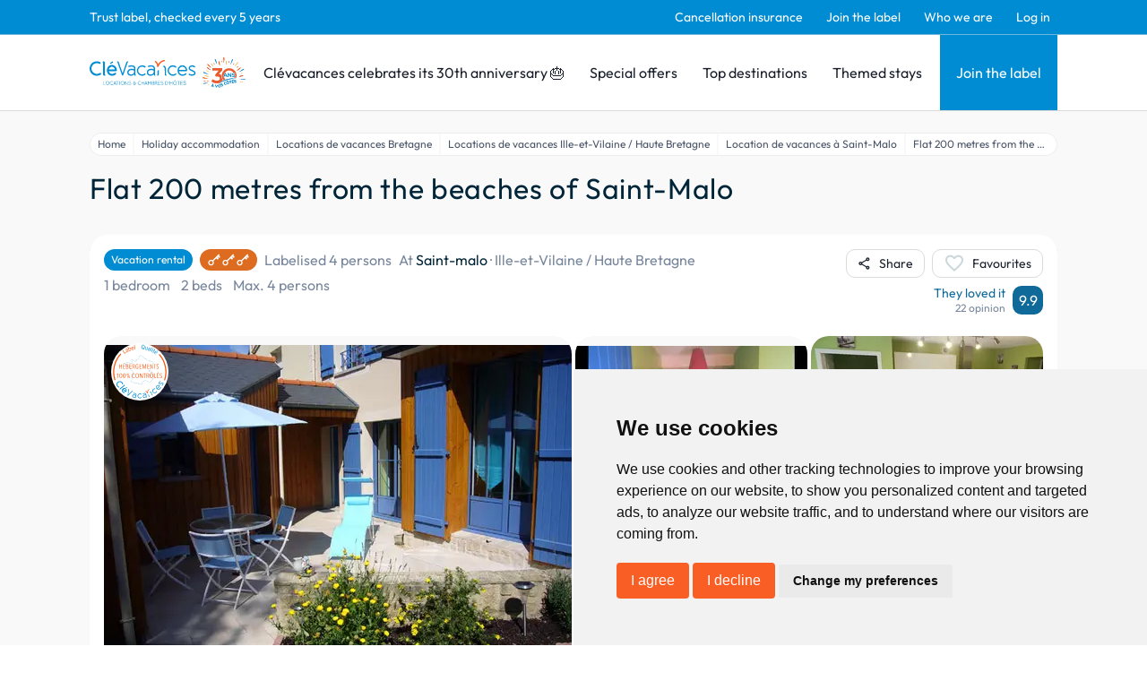

--- FILE ---
content_type: text/html; charset=utf-8
request_url: https://www.clevacances.com/en/hebergement/20024-apartment-furniture-near-the-beaches-of-saint-malo
body_size: 154783
content:
<!DOCTYPE html><html lang="en"><head><meta charSet="utf-8"/><meta name="viewport" content="width=device-width"/><meta name="description" content="Clévacances: vacation rentals and bed and breakfasts, guest rooms, gites, vacation homes &amp; villas throughout France. Book with Clévacances."/><meta property="og:description" content="Clévacances: vacation rentals and bed and breakfasts, guest rooms, gites, vacation homes &amp; villas throughout France. Book with Clévacances."/><meta name="twitter:description" content="Clévacances: vacation rentals and bed and breakfasts, guest rooms, gites, vacation homes &amp; villas throughout France. Book with Clévacances."/><script type="application/ld+json">{"@context":"https://schema.org","@type":"Hotel","name":"Flat 200 metres from the beaches of Saint-Malo - Vacation rental Saint-malo, Ille-et-Vilaine / Haute Bretagne","address":{"@type":"PostalAddress","contactType":"Customer service","addressLocality":"Saint-malo","addressRegion":"Ille-et-Vilaine / Haute Bretagne","postalCode":"35400","addressCountry":"FR"},"url":"/hebergement/20024-apartment-furniture-near-the-beaches-of-saint-malo","aggregateRating":{"@type":"AggregateRating","ratingValue":9.9,"bestRating":10,"worstRating":1,"reviewCount":22},"amenityFeature":[{"@type":"LocationFeatureSpecification","name":"Sea","value":"true"},{"@type":"LocationFeatureSpecification","name":"Private parking","value":"true"},{"@type":"LocationFeatureSpecification","name":"Fishing","value":"true"}],"photo":{"@type":"ImageObject","contentUrl":"https://admin.clevacances.com/api/resize/rooms-pictures/a1/fc/a1fcd523-7079-49f7-b950-ec6babce5842.jpg?t=eyJ3aWR0aCI6MTIwMCwibW9kZSI6ImNyb3AiLCJjcm9wV2lkdGgiOjEwNDgsImNyb3BIZWlnaHQiOjc4NywieCI6MCwieSI6MH0="},"petsAllowed":false,"numberOfRooms":1}</script><title>Flat 200 metres from the beaches of Saint-Malo - Vacation rental Saint-malo, Ille-et-Vilaine / Haute Bretagne - Clévacances</title><meta name="google-site-verification" content="p06-trX2ahzWp1lVhsE6PQ8jooK3yxVAt8D1U3D_8mU"/><meta property="og:title" content="Flat 200 metres from the beaches of Saint-Malo - Vacation rental Saint-malo, Ille-et-Vilaine / Haute Bretagne - Clévacances"/><meta name="twitter:card" content="summary"/><meta name="twitter:title" content="Flat 200 metres from the beaches of Saint-Malo - Vacation rental Saint-malo, Ille-et-Vilaine / Haute Bretagne - Clévacances"/><meta property="og:type" content="product"/><meta property="og:image" content="https://admin.clevacances.com/api/resize/rooms-pictures/a1/fc/a1fcd523-7079-49f7-b950-ec6babce5842.jpg?t=eyJ3aWR0aCI6MTIwMCwibW9kZSI6ImNyb3AiLCJjcm9wV2lkdGgiOjEwNDgsImNyb3BIZWlnaHQiOjc4NywieCI6MCwieSI6MH0="/><meta name="twitter:image" content="https://admin.clevacances.com/api/resize/rooms-pictures/a1/fc/a1fcd523-7079-49f7-b950-ec6babce5842.jpg?t=eyJ3aWR0aCI6MTIwMCwibW9kZSI6ImNyb3AiLCJjcm9wV2lkdGgiOjEwNDgsImNyb3BIZWlnaHQiOjc4NywieCI6MCwieSI6MH0="/><link rel="canonical" href="/en/hebergement/20024-apartment-furniture-near-the-beaches-of-saint-malo"/><link rel="alternate" href="/fr/hebergement/20024-appartement-meuble-proche-des-plages-de-saint-malo" hrefLang="fr"/><script type="application/ld+json">{"@context":"https://schema.org","@type":"BreadcrumbList","itemListElement":[{"@type":"ListItem","position":1,"name":"Home","item":"https://www.clevacances.com//"},{"@type":"ListItem","position":2,"name":"Holiday accommodation","item":"https://www.clevacances.com//recherche"},{"@type":"ListItem","position":3,"name":"Locations de vacances Bretagne","item":"https://www.clevacances.com//thematiques/992-locations-de-vacances-bretagne"},{"@type":"ListItem","position":4,"name":"Locations de vacances Ille-et-Vilaine / Haute Bretagne","item":"https://www.clevacances.com//thematiques/1094-locations-de-vacances-ille-et-vilaine-haute-bretagne"},{"@type":"ListItem","position":5,"name":"Location de vacances à Saint-Malo","item":"https://www.clevacances.com//destinations/11-saint-malo"},{"@type":"ListItem","position":6,"name":"Flat 200 metres from the beaches of Saint-Malo","item":"https://www.clevacances.com/undefined"}]}</script><meta name="next-head-count" content="17"/><link rel="sitemap" type="application/xml" title="Sitemap" href="/sitemap-index.xml"/><link rel="icon" href="/favicon.svg" type="image/svg+xml"/><link rel="manifest" href="/manifest.json"/><link rel="preload" href="/_next/static/css/3c24f2ff3933656d.css" as="style"/><link rel="stylesheet" href="/_next/static/css/3c24f2ff3933656d.css" data-n-g=""/><noscript data-n-css=""></noscript><script defer="" nomodule="" src="/_next/static/chunks/polyfills-c67a75d1b6f99dc8.js"></script><script src="/_next/static/chunks/webpack-9514c62daeaf516f.js" defer=""></script><script src="/_next/static/chunks/framework-da8f2f2aff8ee407.js" defer=""></script><script src="/_next/static/chunks/main-e11d3b8a9fa481b6.js" defer=""></script><script src="/_next/static/chunks/pages/_app-a9faea5b1fc81a28.js" defer=""></script><script src="/_next/static/chunks/8335-24a1381d086cfe2f.js" defer=""></script><script src="/_next/static/chunks/2376-24e7810aede939cb.js" defer=""></script><script src="/_next/static/chunks/6665-a3937048f48bc0ca.js" defer=""></script><script src="/_next/static/chunks/3230-bb1e5d4ddf58fabe.js" defer=""></script><script src="/_next/static/chunks/6692-e032a43ec8a8464d.js" defer=""></script><script src="/_next/static/chunks/8829-d48ef58f4bdcb7d9.js" defer=""></script><script src="/_next/static/chunks/5789-5ceb42d6e2478191.js" defer=""></script><script src="/_next/static/chunks/3648-e54225e1e01bc809.js" defer=""></script><script src="/_next/static/chunks/1638-c7084c5baf049c51.js" defer=""></script><script src="/_next/static/chunks/pages/hebergement/%5BhotelSlug%5D-e297e69521405220.js" defer=""></script><script src="/_next/static/WvDqlMCEuJNQhZ5g3Un2w/_buildManifest.js" defer=""></script><script src="/_next/static/WvDqlMCEuJNQhZ5g3Un2w/_ssgManifest.js" defer=""></script></head><body><div id="__next" data-reactroot=""><style data-emotion="css-global 19la6za">:host,:root,[data-theme]{--chakra-ring-inset:var(--chakra-empty,/*!*/ /*!*/);--chakra-ring-offset-width:0px;--chakra-ring-offset-color:#fff;--chakra-ring-color:rgba(66, 153, 225, 0.6);--chakra-ring-offset-shadow:0 0 #0000;--chakra-ring-shadow:0 0 #0000;--chakra-space-x-reverse:0;--chakra-space-y-reverse:0;--chakra-colors-transparent:transparent;--chakra-colors-current:currentColor;--chakra-colors-black:#000000;--chakra-colors-white:#FFFFFF;--chakra-colors-whiteAlpha-50:rgba(255, 255, 255, 0.04);--chakra-colors-whiteAlpha-100:rgba(255, 255, 255, 0.06);--chakra-colors-whiteAlpha-200:rgba(255, 255, 255, 0.08);--chakra-colors-whiteAlpha-300:rgba(255, 255, 255, 0.16);--chakra-colors-whiteAlpha-400:rgba(255, 255, 255, 0.24);--chakra-colors-whiteAlpha-500:rgba(255, 255, 255, 0.36);--chakra-colors-whiteAlpha-600:rgba(255, 255, 255, 0.48);--chakra-colors-whiteAlpha-700:rgba(255, 255, 255, 0.64);--chakra-colors-whiteAlpha-800:rgba(255, 255, 255, 0.80);--chakra-colors-whiteAlpha-900:rgba(255, 255, 255, 0.92);--chakra-colors-blackAlpha-50:rgba(0, 0, 0, 0.04);--chakra-colors-blackAlpha-100:rgba(0, 0, 0, 0.06);--chakra-colors-blackAlpha-200:rgba(0, 0, 0, 0.08);--chakra-colors-blackAlpha-300:rgba(0, 0, 0, 0.16);--chakra-colors-blackAlpha-400:rgba(0, 0, 0, 0.24);--chakra-colors-blackAlpha-500:rgba(0, 0, 0, 0.36);--chakra-colors-blackAlpha-600:rgba(0, 0, 0, 0.48);--chakra-colors-blackAlpha-700:rgba(0, 0, 0, 0.64);--chakra-colors-blackAlpha-800:rgba(0, 0, 0, 0.80);--chakra-colors-blackAlpha-900:rgba(0, 0, 0, 0.92);--chakra-colors-gray-50:#FCFCFC;--chakra-colors-gray-100:#F9F9F9;--chakra-colors-gray-200:#DBDBDB;--chakra-colors-gray-300:#CBD7DA;--chakra-colors-gray-400:#A0AEC0;--chakra-colors-gray-500:#79879C;--chakra-colors-gray-600:#4A5568;--chakra-colors-gray-700:#2D3748;--chakra-colors-gray-800:#1A202C;--chakra-colors-gray-900:#171923;--chakra-colors-red-50:#FFF5F5;--chakra-colors-red-100:#FED7D7;--chakra-colors-red-200:#FEB2B2;--chakra-colors-red-300:#FC8181;--chakra-colors-red-400:#F56565;--chakra-colors-red-500:#E53E3E;--chakra-colors-red-600:#C53030;--chakra-colors-red-700:#9B2C2C;--chakra-colors-red-800:#822727;--chakra-colors-red-900:#63171B;--chakra-colors-orange-50:#FFFAF0;--chakra-colors-orange-100:#FEEBC8;--chakra-colors-orange-200:#FBD38D;--chakra-colors-orange-300:#F6AD55;--chakra-colors-orange-400:#ED8936;--chakra-colors-orange-500:#DD6B20;--chakra-colors-orange-600:#C05621;--chakra-colors-orange-700:#9C4221;--chakra-colors-orange-800:#7B341E;--chakra-colors-orange-900:#652B19;--chakra-colors-yellow-50:#FFFFF0;--chakra-colors-yellow-100:#FEFCBF;--chakra-colors-yellow-200:#FAF089;--chakra-colors-yellow-300:#F6E05E;--chakra-colors-yellow-400:#ECC94B;--chakra-colors-yellow-500:#D69E2E;--chakra-colors-yellow-600:#B7791F;--chakra-colors-yellow-700:#975A16;--chakra-colors-yellow-800:#744210;--chakra-colors-yellow-900:#5F370E;--chakra-colors-green-50:#F0FFF4;--chakra-colors-green-100:#C6F6D5;--chakra-colors-green-200:#9AE6B4;--chakra-colors-green-300:#68D391;--chakra-colors-green-400:#48BB78;--chakra-colors-green-500:#38A169;--chakra-colors-green-600:#2F855A;--chakra-colors-green-700:#276749;--chakra-colors-green-800:#22543D;--chakra-colors-green-900:#1C4532;--chakra-colors-teal-50:#E6FFFA;--chakra-colors-teal-100:#B2F5EA;--chakra-colors-teal-200:#81E6D9;--chakra-colors-teal-300:#4FD1C5;--chakra-colors-teal-400:#38B2AC;--chakra-colors-teal-500:#319795;--chakra-colors-teal-600:#2C7A7B;--chakra-colors-teal-700:#285E61;--chakra-colors-teal-800:#234E52;--chakra-colors-teal-900:#1D4044;--chakra-colors-blue-50:#ebf8ff;--chakra-colors-blue-100:#bee3f8;--chakra-colors-blue-200:#90cdf4;--chakra-colors-blue-300:#63b3ed;--chakra-colors-blue-400:#4299e1;--chakra-colors-blue-500:#3182ce;--chakra-colors-blue-600:#2b6cb0;--chakra-colors-blue-700:#2c5282;--chakra-colors-blue-800:#2a4365;--chakra-colors-blue-900:#1A365D;--chakra-colors-cyan-50:#EDFDFD;--chakra-colors-cyan-100:#C4F1F9;--chakra-colors-cyan-200:#9DECF9;--chakra-colors-cyan-300:#76E4F7;--chakra-colors-cyan-400:#0BC5EA;--chakra-colors-cyan-500:#00B5D8;--chakra-colors-cyan-600:#00A3C4;--chakra-colors-cyan-700:#0987A0;--chakra-colors-cyan-800:#086F83;--chakra-colors-cyan-900:#065666;--chakra-colors-purple-50:#FAF5FF;--chakra-colors-purple-100:#E9D8FD;--chakra-colors-purple-200:#D6BCFA;--chakra-colors-purple-300:#B794F4;--chakra-colors-purple-400:#9F7AEA;--chakra-colors-purple-500:#805AD5;--chakra-colors-purple-600:#6B46C1;--chakra-colors-purple-700:#553C9A;--chakra-colors-purple-800:#44337A;--chakra-colors-purple-900:#322659;--chakra-colors-pink-50:#FFF5F7;--chakra-colors-pink-100:#FED7E2;--chakra-colors-pink-200:#FBB6CE;--chakra-colors-pink-300:#F687B3;--chakra-colors-pink-400:#ED64A6;--chakra-colors-pink-500:#D53F8C;--chakra-colors-pink-600:#B83280;--chakra-colors-pink-700:#97266D;--chakra-colors-pink-800:#702459;--chakra-colors-pink-900:#521B41;--chakra-colors-linkedin-50:#E8F4F9;--chakra-colors-linkedin-100:#CFEDFB;--chakra-colors-linkedin-200:#9BDAF3;--chakra-colors-linkedin-300:#68C7EC;--chakra-colors-linkedin-400:#34B3E4;--chakra-colors-linkedin-500:#00A0DC;--chakra-colors-linkedin-600:#008CC9;--chakra-colors-linkedin-700:#0077B5;--chakra-colors-linkedin-800:#005E93;--chakra-colors-linkedin-900:#004471;--chakra-colors-facebook-50:#E8F4F9;--chakra-colors-facebook-100:#D9DEE9;--chakra-colors-facebook-200:#B7C2DA;--chakra-colors-facebook-300:#6482C0;--chakra-colors-facebook-400:#4267B2;--chakra-colors-facebook-500:#385898;--chakra-colors-facebook-600:#314E89;--chakra-colors-facebook-700:#29487D;--chakra-colors-facebook-800:#223B67;--chakra-colors-facebook-900:#1E355B;--chakra-colors-messenger-50:#D0E6FF;--chakra-colors-messenger-100:#B9DAFF;--chakra-colors-messenger-200:#A2CDFF;--chakra-colors-messenger-300:#7AB8FF;--chakra-colors-messenger-400:#2E90FF;--chakra-colors-messenger-500:#0078FF;--chakra-colors-messenger-600:#0063D1;--chakra-colors-messenger-700:#0052AC;--chakra-colors-messenger-800:#003C7E;--chakra-colors-messenger-900:#002C5C;--chakra-colors-whatsapp-50:#dffeec;--chakra-colors-whatsapp-100:#b9f5d0;--chakra-colors-whatsapp-200:#90edb3;--chakra-colors-whatsapp-300:#65e495;--chakra-colors-whatsapp-400:#3cdd78;--chakra-colors-whatsapp-500:#22c35e;--chakra-colors-whatsapp-600:#179848;--chakra-colors-whatsapp-700:#0c6c33;--chakra-colors-whatsapp-800:#01421c;--chakra-colors-whatsapp-900:#001803;--chakra-colors-twitter-50:#E5F4FD;--chakra-colors-twitter-100:#C8E9FB;--chakra-colors-twitter-200:#A8DCFA;--chakra-colors-twitter-300:#83CDF7;--chakra-colors-twitter-400:#57BBF5;--chakra-colors-twitter-500:#1DA1F2;--chakra-colors-twitter-600:#1A94DA;--chakra-colors-twitter-700:#1681BF;--chakra-colors-twitter-800:#136B9E;--chakra-colors-twitter-900:#0D4D71;--chakra-colors-telegram-50:#E3F2F9;--chakra-colors-telegram-100:#C5E4F3;--chakra-colors-telegram-200:#A2D4EC;--chakra-colors-telegram-300:#7AC1E4;--chakra-colors-telegram-400:#47A9DA;--chakra-colors-telegram-500:#0088CC;--chakra-colors-telegram-600:#007AB8;--chakra-colors-telegram-700:#006BA1;--chakra-colors-telegram-800:#005885;--chakra-colors-telegram-900:#003F5E;--chakra-colors-brandPrimary-50:#E5F2F9;--chakra-colors-brandPrimary-100:#C7E8F9;--chakra-colors-brandPrimary-200:#95CCEA;--chakra-colors-brandPrimary-300:#6DB6DE;--chakra-colors-brandPrimary-400:#008BD5;--chakra-colors-brandPrimary-500:#008CD2;--chakra-colors-brandPrimary-600:#0F6999;--chakra-colors-brandPrimary-700:#124B69;--chakra-colors-brandPrimary-800:#052D42;--chakra-colors-brandPrimary-900:#00121C;--chakra-colors-brandSecondary-50:#F9EBE5;--chakra-colors-brandSecondary-100:#F9D6C7;--chakra-colors-brandSecondary-200:#F4A588;--chakra-colors-brandSecondary-300:#F28A5E;--chakra-colors-brandSecondary-400:#EA7246;--chakra-colors-brandSecondary-500:#F95E24;--chakra-colors-brandSecondary-600:#E24D16;--chakra-colors-brandSecondary-700:#A2350E;--chakra-colors-brandSecondary-800:#752508;--chakra-colors-brandSecondary-900:#461300;--chakra-borders-none:0;--chakra-borders-1px:1px solid;--chakra-borders-2px:2px solid;--chakra-borders-4px:4px solid;--chakra-borders-8px:8px solid;--chakra-fonts-heading:Outfit;--chakra-fonts-body:Outfit;--chakra-fonts-mono:SFMono-Regular,Menlo,Monaco,Consolas,"Liberation Mono","Courier New",monospace;--chakra-fontSizes-xs:0.75rem;--chakra-fontSizes-sm:0.875rem;--chakra-fontSizes-md:1rem;--chakra-fontSizes-lg:1.125rem;--chakra-fontSizes-xl:1.25rem;--chakra-fontSizes-2xl:1.5rem;--chakra-fontSizes-3xl:1.875rem;--chakra-fontSizes-4xl:2.25rem;--chakra-fontSizes-5xl:3rem;--chakra-fontSizes-6xl:3.75rem;--chakra-fontSizes-7xl:4.5rem;--chakra-fontSizes-8xl:6rem;--chakra-fontSizes-9xl:8rem;--chakra-fontWeights-hairline:100;--chakra-fontWeights-thin:200;--chakra-fontWeights-light:300;--chakra-fontWeights-normal:400;--chakra-fontWeights-medium:500;--chakra-fontWeights-semibold:600;--chakra-fontWeights-bold:700;--chakra-fontWeights-extrabold:800;--chakra-fontWeights-black:900;--chakra-letterSpacings-tighter:-0.05em;--chakra-letterSpacings-tight:-0.025em;--chakra-letterSpacings-normal:0;--chakra-letterSpacings-wide:0.025em;--chakra-letterSpacings-wider:0.05em;--chakra-letterSpacings-widest:0.1em;--chakra-lineHeights-3:.75rem;--chakra-lineHeights-4:1rem;--chakra-lineHeights-5:1.25rem;--chakra-lineHeights-6:1.5rem;--chakra-lineHeights-7:1.75rem;--chakra-lineHeights-8:2rem;--chakra-lineHeights-9:2.25rem;--chakra-lineHeights-10:2.5rem;--chakra-lineHeights-normal:normal;--chakra-lineHeights-none:1;--chakra-lineHeights-shorter:1.25;--chakra-lineHeights-short:1.375;--chakra-lineHeights-base:1.5;--chakra-lineHeights-tall:1.625;--chakra-lineHeights-taller:2;--chakra-radii-none:0;--chakra-radii-sm:0.125rem;--chakra-radii-base:0.25rem;--chakra-radii-md:0.375rem;--chakra-radii-lg:0.5rem;--chakra-radii-xl:0.75rem;--chakra-radii-2xl:1rem;--chakra-radii-3xl:1.5rem;--chakra-radii-full:9999px;--chakra-space-1:0.25rem;--chakra-space-2:0.5rem;--chakra-space-3:0.75rem;--chakra-space-4:1rem;--chakra-space-5:1.25rem;--chakra-space-6:1.5rem;--chakra-space-7:1.75rem;--chakra-space-8:2rem;--chakra-space-9:2.25rem;--chakra-space-10:2.5rem;--chakra-space-12:3rem;--chakra-space-14:3.5rem;--chakra-space-16:4rem;--chakra-space-20:5rem;--chakra-space-24:6rem;--chakra-space-28:7rem;--chakra-space-32:8rem;--chakra-space-36:9rem;--chakra-space-40:10rem;--chakra-space-44:11rem;--chakra-space-48:12rem;--chakra-space-52:13rem;--chakra-space-56:14rem;--chakra-space-60:15rem;--chakra-space-64:16rem;--chakra-space-72:18rem;--chakra-space-80:20rem;--chakra-space-96:24rem;--chakra-space-px:1px;--chakra-space-0-5:0.125rem;--chakra-space-1-5:0.375rem;--chakra-space-2-5:0.625rem;--chakra-space-3-5:0.875rem;--chakra-shadows-xs:0 0 0 1px rgba(0, 0, 0, 0.05);--chakra-shadows-sm:0 1px 2px 0 rgba(0, 0, 0, 0.05);--chakra-shadows-base:0 1px 3px 0 rgba(0, 0, 0, 0.1),0 1px 2px 0 rgba(0, 0, 0, 0.06);--chakra-shadows-md:0 4px 6px -1px rgba(0, 0, 0, 0.1),0 2px 4px -1px rgba(0, 0, 0, 0.06);--chakra-shadows-lg:0 10px 15px -3px rgba(0, 0, 0, 0.1),0 4px 6px -2px rgba(0, 0, 0, 0.05);--chakra-shadows-xl:0 20px 25px -5px rgba(0, 0, 0, 0.1),0 10px 10px -5px rgba(0, 0, 0, 0.04);--chakra-shadows-2xl:0 25px 50px -12px rgba(0, 0, 0, 0.25);--chakra-shadows-outline:0 0 0 3px var(--chakra-colors-brandPrimary-500);--chakra-shadows-inner:inset 0 2px 4px 0 rgba(0,0,0,0.06);--chakra-shadows-none:none;--chakra-shadows-dark-lg:rgba(0, 0, 0, 0.1) 0px 0px 0px 1px,rgba(0, 0, 0, 0.2) 0px 5px 10px,rgba(0, 0, 0, 0.4) 0px 15px 40px;--chakra-sizes-1:0.25rem;--chakra-sizes-2:0.5rem;--chakra-sizes-3:0.75rem;--chakra-sizes-4:1rem;--chakra-sizes-5:1.25rem;--chakra-sizes-6:1.5rem;--chakra-sizes-7:1.75rem;--chakra-sizes-8:2rem;--chakra-sizes-9:2.25rem;--chakra-sizes-10:2.5rem;--chakra-sizes-12:3rem;--chakra-sizes-14:3.5rem;--chakra-sizes-16:4rem;--chakra-sizes-20:5rem;--chakra-sizes-24:6rem;--chakra-sizes-28:7rem;--chakra-sizes-32:8rem;--chakra-sizes-36:9rem;--chakra-sizes-40:10rem;--chakra-sizes-44:11rem;--chakra-sizes-48:12rem;--chakra-sizes-52:13rem;--chakra-sizes-56:14rem;--chakra-sizes-60:15rem;--chakra-sizes-64:16rem;--chakra-sizes-72:18rem;--chakra-sizes-80:20rem;--chakra-sizes-96:24rem;--chakra-sizes-px:1px;--chakra-sizes-0-5:0.125rem;--chakra-sizes-1-5:0.375rem;--chakra-sizes-2-5:0.625rem;--chakra-sizes-3-5:0.875rem;--chakra-sizes-max:max-content;--chakra-sizes-min:min-content;--chakra-sizes-full:100%;--chakra-sizes-3xs:14rem;--chakra-sizes-2xs:16rem;--chakra-sizes-xs:20rem;--chakra-sizes-sm:24rem;--chakra-sizes-md:28rem;--chakra-sizes-lg:32rem;--chakra-sizes-xl:36rem;--chakra-sizes-2xl:42rem;--chakra-sizes-3xl:48rem;--chakra-sizes-4xl:56rem;--chakra-sizes-5xl:64rem;--chakra-sizes-6xl:72rem;--chakra-sizes-7xl:80rem;--chakra-sizes-8xl:90rem;--chakra-sizes-container-sm:640px;--chakra-sizes-container-md:768px;--chakra-sizes-container-lg:1024px;--chakra-sizes-container-xl:1280px;--chakra-zIndices-hide:-1;--chakra-zIndices-auto:auto;--chakra-zIndices-base:0;--chakra-zIndices-docked:10;--chakra-zIndices-dropdown:1000;--chakra-zIndices-sticky:1100;--chakra-zIndices-banner:1200;--chakra-zIndices-overlay:1300;--chakra-zIndices-modal:1400;--chakra-zIndices-popover:1500;--chakra-zIndices-skipLink:1600;--chakra-zIndices-toast:1700;--chakra-zIndices-tooltip:1800;--chakra-transition-property-common:background-color,border-color,color,fill,stroke,opacity,box-shadow,transform;--chakra-transition-property-colors:background-color,border-color,color,fill,stroke;--chakra-transition-property-dimensions:width,height;--chakra-transition-property-position:left,right,top,bottom;--chakra-transition-property-background:background-color,background-image,background-position;--chakra-transition-easing-ease-in:cubic-bezier(0.4, 0, 1, 1);--chakra-transition-easing-ease-out:cubic-bezier(0, 0, 0.2, 1);--chakra-transition-easing-ease-in-out:cubic-bezier(0.4, 0, 0.2, 1);--chakra-transition-duration-ultra-fast:50ms;--chakra-transition-duration-faster:100ms;--chakra-transition-duration-fast:150ms;--chakra-transition-duration-normal:200ms;--chakra-transition-duration-slow:300ms;--chakra-transition-duration-slower:400ms;--chakra-transition-duration-ultra-slow:500ms;--chakra-blur-none:0;--chakra-blur-sm:4px;--chakra-blur-base:8px;--chakra-blur-md:12px;--chakra-blur-lg:16px;--chakra-blur-xl:24px;--chakra-blur-2xl:40px;--chakra-blur-3xl:64px;}</style><style data-emotion="css-global 1jqlf9g">html{line-height:1.5;-webkit-text-size-adjust:100%;font-family:system-ui,sans-serif;-webkit-font-smoothing:antialiased;text-rendering:optimizeLegibility;-moz-osx-font-smoothing:grayscale;touch-action:manipulation;}body{position:relative;min-height:100%;font-feature-settings:'kern';}*,*::before,*::after{border-width:0;border-style:solid;box-sizing:border-box;}main{display:block;}hr{border-top-width:1px;box-sizing:content-box;height:0;overflow:visible;}pre,code,kbd,samp{font-family:SFMono-Regular,Menlo,Monaco,Consolas,monospace;font-size:1em;}a{background-color:transparent;color:inherit;-webkit-text-decoration:inherit;text-decoration:inherit;}abbr[title]{border-bottom:none;-webkit-text-decoration:underline;text-decoration:underline;-webkit-text-decoration:underline dotted;-webkit-text-decoration:underline dotted;text-decoration:underline dotted;}b,strong{font-weight:bold;}small{font-size:80%;}sub,sup{font-size:75%;line-height:0;position:relative;vertical-align:baseline;}sub{bottom:-0.25em;}sup{top:-0.5em;}img{border-style:none;}button,input,optgroup,select,textarea{font-family:inherit;font-size:100%;line-height:1.15;margin:0;}button,input{overflow:visible;}button,select{text-transform:none;}button::-moz-focus-inner,[type="button"]::-moz-focus-inner,[type="reset"]::-moz-focus-inner,[type="submit"]::-moz-focus-inner{border-style:none;padding:0;}fieldset{padding:0.35em 0.75em 0.625em;}legend{box-sizing:border-box;color:inherit;display:table;max-width:100%;padding:0;white-space:normal;}progress{vertical-align:baseline;}textarea{overflow:auto;}[type="checkbox"],[type="radio"]{box-sizing:border-box;padding:0;}[type="number"]::-webkit-inner-spin-button,[type="number"]::-webkit-outer-spin-button{-webkit-appearance:none!important;}input[type="number"]{-moz-appearance:textfield;}[type="search"]{-webkit-appearance:textfield;outline-offset:-2px;}[type="search"]::-webkit-search-decoration{-webkit-appearance:none!important;}::-webkit-file-upload-button{-webkit-appearance:button;font:inherit;}details{display:block;}summary{display:-webkit-box;display:-webkit-list-item;display:-ms-list-itembox;display:list-item;}template{display:none;}[hidden]{display:none!important;}body,blockquote,dl,dd,h1,h2,h3,h4,h5,h6,hr,figure,p,pre{margin:0;}button{background:transparent;padding:0;}fieldset{margin:0;padding:0;}ol,ul{margin:0;padding:0;}textarea{resize:vertical;}button,[role="button"]{cursor:pointer;}button::-moz-focus-inner{border:0!important;}table{border-collapse:collapse;}h1,h2,h3,h4,h5,h6{font-size:inherit;font-weight:inherit;}button,input,optgroup,select,textarea{padding:0;line-height:inherit;color:inherit;}img,svg,video,canvas,audio,iframe,embed,object{display:block;}img,video{max-width:100%;height:auto;}[data-js-focus-visible] :focus:not([data-focus-visible-added]){outline:none;box-shadow:none;}select::-ms-expand{display:none;}</style><style data-emotion="css-global 4aebd">body{font-family:var(--chakra-fonts-body);color:var(--chakra-colors-gray-800);background:var(--chakra-colors-white);transition-property:background-color;transition-duration:var(--chakra-transition-duration-normal);line-height:var(--chakra-lineHeights-base);overflow-y:scroll;}*::-webkit-input-placeholder{color:var(--chakra-colors-gray-400);}*::-moz-placeholder{color:var(--chakra-colors-gray-400);}*:-ms-input-placeholder{color:var(--chakra-colors-gray-400);}*::placeholder{color:var(--chakra-colors-gray-400);}*,*::before,::after{border-color:var(--chakra-colors-gray-200);word-wrap:break-word;}div[data-live-announcer]{max-width:100dvw;}.renderer h1{color:#002538;font-family:'Outfit',sans-serif;font-size:1.875rem;font-weight:400;line-height:2.3625rem;}@media screen and (min-width: 62em){.renderer h1{font-size:2.5rem;line-height:3.15rem;}}.renderer h2{color:#002538;font-family:'Outfit',sans-serif;font-size:1.625rem;font-weight:400;line-height:2.0475rem;letter-spacing:0.04rem;}@media screen and (min-width: 62em){.renderer h2{font-size:2rem;line-height:2.52rem;}}.renderer h3{color:#002538;font-family:'Outfit',sans-serif;font-size:1.75rem;font-weight:300;line-height:2.205rem;letter-spacing:0.02em;}.renderer h4{color:#002538;font-family:'Outfit',sans-serif;font-size:1.25rem;font-weight:400;line-height:1.575rem;letter-spacing:0.02em;}.renderer h5{color:#002538;font-family:'Outfit',sans-serif;font-size:1.125rem;font-weight:400;}.renderer h6{color:#002538;font-family:'Outfit',sans-serif;font-size:1rem;font-weight:400;}.renderer p,.renderer .paragraph,.renderer ul{color:#002538;font-family:'Outfit',sans-serif;font-size:1rem;font-weight:400;margin-top:0.875rem;}.renderer p:first-child,.renderer .paragraph:first-child,.renderer ul:first-child{margin-top:0px;}.renderer ul{margin-left:1.5rem;}.renderer ol{margin-left:1.5rem;}.renderer p a{color:#008CD2;-webkit-text-decoration:none;text-decoration:none;}.renderer p a:hover{-webkit-text-decoration:underline;text-decoration:underline;}#termsfeed-com---nb .cc-nb-okagree,#termsfeed-com---nb .cc-nb-reject{background-color:#F95E24;color:#fff;border-radius:0.25rem;padding:0.5rem 1rem;font-size:1rem;font-weight:400;cursor:pointer;-webkit-transition:background-color 0.2s;transition:background-color 0.2s;}#termsfeed-com---nb .cc-nb-okagree:hover,#termsfeed-com---nb .cc-nb-reject:hover{background-color:#F95E24;}.grecaptcha-badge{visibility:hidden;}</style><style data-emotion="css nwyne3">.css-nwyne3{display:-webkit-box;display:-webkit-flex;display:-ms-flexbox;display:flex;-webkit-box-pack:stretch;-ms-flex-pack:stretch;-webkit-justify-content:stretch;justify-content:stretch;-webkit-flex-direction:column;-ms-flex-direction:column;flex-direction:column;min-height:100vh;}</style><div class="css-nwyne3"><style data-emotion="css fla425">.css-fla425{position:-webkit-sticky;position:sticky;top:0px;-webkit-flex-shrink:0;-ms-flex-negative:0;flex-shrink:0;z-index:2;}</style><div class="css-fla425"><style data-emotion="css efauho">.css-efauho{display:none;background-color:var(--chakra-colors-brandPrimary-500);border-bottom-width:1px;border-color:var(--chakra-colors-brandPrimary-300);-webkit-padding-start:1rem;padding-inline-start:1rem;-webkit-padding-end:1rem;padding-inline-end:1rem;}@media screen and (min-width: 62em){.css-efauho{display:block;}}</style><div class="css-efauho"><style data-emotion="css 1vawlll">.css-1vawlll{max-width:1080px;height:var(--chakra-sizes-full);-webkit-margin-start:auto;margin-inline-start:auto;-webkit-margin-end:auto;margin-inline-end:auto;}</style><div class="css-1vawlll"><style data-emotion="css ejdiwr">.css-ejdiwr{display:-webkit-box;display:-webkit-flex;display:-ms-flexbox;display:flex;-webkit-align-items:center;-webkit-box-align:center;-ms-flex-align:center;align-items:center;-webkit-flex-direction:row;-ms-flex-direction:row;flex-direction:row;}.css-ejdiwr>*:not(style)~*:not(style){margin-top:0px;-webkit-margin-end:0px;margin-inline-end:0px;margin-bottom:0px;-webkit-margin-start:1rem;margin-inline-start:1rem;}</style><div class="chakra-stack css-ejdiwr"><style data-emotion="css 1t031pc">.css-1t031pc{color:#FFFFFF;font-size:0.875rem;font-weight:400;line-height:var(--chakra-lineHeights-normal);-webkit-box-flex:1;-webkit-flex-grow:1;-ms-flex-positive:1;flex-grow:1;}</style><p class="chakra-text css-1t031pc">Trust label, checked every 5 years</p><style data-emotion="css d2kpzb">.css-d2kpzb{display:-webkit-box;display:-webkit-flex;display:-ms-flexbox;display:flex;-webkit-align-items:center;-webkit-box-align:center;-ms-flex-align:center;align-items:center;-webkit-flex-direction:row;-ms-flex-direction:row;flex-direction:row;}.css-d2kpzb>*:not(style)~*:not(style){margin-top:0px;-webkit-margin-end:0px;margin-inline-end:0px;margin-bottom:0px;-webkit-margin-start:0.625rem;margin-inline-start:0.625rem;}</style><div class="chakra-stack css-d2kpzb"><a style="display:inline" href="https://assurance.clevacances.com/"><style data-emotion="css j02ne8">.css-j02ne8{white-space:nowrap;padding-top:0.625rem;padding-bottom:0.625rem;-webkit-padding-start:0.5rem;padding-inline-start:0.5rem;-webkit-padding-end:0.5rem;padding-inline-end:0.5rem;color:#fff;}.css-j02ne8:hover,.css-j02ne8[data-hover]{-webkit-text-decoration:underline;text-decoration:underline;}</style><div target="_blank" class="css-j02ne8"><style data-emotion="css 10eg8uq">.css-10eg8uq{color:#FFFFFF;font-size:0.875rem;font-weight:400;line-height:var(--chakra-lineHeights-normal);}</style><p class="chakra-text css-10eg8uq">Cancellation insurance</p></div></a><a style="display:inline" href="/en/pages/26-join-the-label"><div class="css-j02ne8"><p class="chakra-text css-10eg8uq">Join the label</p></div></a><a style="display:inline" href="/en/pages/4-who%20we%20are"><div class="css-j02ne8"><p class="chakra-text css-10eg8uq">Who we are</p></div></a><style data-emotion="css zmpfhm">.css-zmpfhm{transition-property:var(--chakra-transition-property-common);transition-duration:var(--chakra-transition-duration-fast);transition-timing-function:var(--chakra-transition-easing-ease-out);cursor:pointer;-webkit-text-decoration:none;text-decoration:none;outline:2px solid transparent;outline-offset:2px;color:#fff;padding-top:0.625rem;padding-bottom:0.625rem;-webkit-padding-start:0.5rem;padding-inline-start:0.5rem;-webkit-padding-end:0.5rem;padding-inline-end:0.5rem;}.css-zmpfhm:hover,.css-zmpfhm[data-hover]{-webkit-text-decoration:underline;text-decoration:underline;}.css-zmpfhm:focus,.css-zmpfhm[data-focus]{box-shadow:var(--chakra-shadows-outline);}</style><a class="chakra-link css-zmpfhm" href="/en/signin"><style data-emotion="css gmuwbf">.css-gmuwbf{display:-webkit-box;display:-webkit-flex;display:-ms-flexbox;display:flex;-webkit-align-items:center;-webkit-box-align:center;-ms-flex-align:center;align-items:center;-webkit-box-pack:center;-ms-flex-pack:center;-webkit-justify-content:center;justify-content:center;}</style><div class="css-gmuwbf"><span class="chakra-text css-10eg8uq">Log in</span></div></a></div></div></div></div><style data-emotion="css 325duh">.css-325duh{display:none;background-color:#fff;border-bottom-width:1px;border-bottom-color:var(--chakra-colors-gray-200);}@media screen and (min-width: 62em){.css-325duh{display:block;}}</style><div class="css-325duh"><style data-emotion="css 1ip3w4h">.css-1ip3w4h{max-width:calc(1080px + 2rem);height:var(--chakra-sizes-full);-webkit-margin-start:auto;margin-inline-start:auto;-webkit-margin-end:auto;margin-inline-end:auto;}</style><div class="css-1ip3w4h"><nav><style data-emotion="css p9fh63">.css-p9fh63{display:-webkit-box;display:-webkit-flex;display:-ms-flexbox;display:flex;-webkit-align-items:center;-webkit-box-align:center;-ms-flex-align:center;align-items:center;max-width:calc(1080px + 1rem);}</style><div class="css-p9fh63"><style data-emotion="css i9gxme">.css-i9gxme{-webkit-box-flex:1;-webkit-flex-grow:1;-ms-flex-positive:1;flex-grow:1;}</style><div class="css-i9gxme"><style data-emotion="css 1f5hhw8">.css-1f5hhw8{display:-webkit-box;display:-webkit-flex;display:-ms-flexbox;display:flex;-webkit-box-pack:center;-ms-flex-pack:center;-webkit-justify-content:center;justify-content:center;padding-left:1rem;}@media screen and (min-width: 62em){.css-1f5hhw8{-webkit-box-pack:start;-ms-flex-pack:start;-webkit-justify-content:flex-start;justify-content:flex-start;}}</style><div class="css-1f5hhw8"><a style="display:inline" href="/en"><style data-emotion="css 1okd3ov">.css-1okd3ov{opacity:1;-webkit-transition:opacity 0.25s;transition:opacity 0.25s;width:14.5rem;padding-top:1rem;padding-bottom:1rem;}</style><img alt="Clévacances" src="/logo-30.svg" loading="lazy" class="chakra-image css-1okd3ov"/></a></div></div><style data-emotion="css per4b">.css-per4b{display:none;-webkit-align-items:center;-webkit-box-align:center;-ms-flex-align:center;align-items:center;-webkit-flex-direction:row;-ms-flex-direction:row;flex-direction:row;margin-left:0.75rem;}.css-per4b>*:not(style)~*:not(style){margin-top:0px;-webkit-margin-end:0px;margin-inline-end:0px;margin-bottom:0px;-webkit-margin-start:0.75rem;margin-inline-start:0.75rem;}@media screen and (min-width: 62em){.css-per4b{display:-webkit-box;display:-webkit-flex;display:-ms-flexbox;display:flex;}}</style><div class="chakra-stack css-per4b"><style data-emotion="css epvm6">.css-epvm6{white-space:nowrap;}</style><a href="/en/pages/168-clevacances-fete-his-30-year-olds" class="css-epvm6"><style data-emotion="css euzg79">.css-euzg79{padding-top:1.875rem;padding-bottom:1.875rem;-webkit-padding-start:0.5rem;padding-inline-start:0.5rem;-webkit-padding-end:0.5rem;padding-inline-end:0.5rem;}.css-euzg79:hover,.css-euzg79[data-hover]{-webkit-text-decoration:underline;text-decoration:underline;}</style><div class="css-euzg79">Clévacances celebrates its 30th anniversary 🎂</div></a><a href="/en/pages/100-special%20offers" class="css-epvm6"><div class="css-euzg79">Special offers</div></a><a href="/en/destinations" class="css-epvm6"><div class="css-euzg79">Top destinations</div></a><a href="/en/thematiques" class="css-epvm6"><div class="css-euzg79">Themed stays</div></a><a href="/en/pages/12-join-the-label" class="css-epvm6"><style data-emotion="css xa7h1j">.css-xa7h1j{padding-top:1.875rem;padding-bottom:1.875rem;-webkit-padding-start:1.125rem;padding-inline-start:1.125rem;-webkit-padding-end:1.125rem;padding-inline-end:1.125rem;color:#fff;background-color:var(--chakra-colors-brandPrimary-500);text-decoration-color:#fff;}.css-xa7h1j:hover,.css-xa7h1j[data-hover]{-webkit-text-decoration:underline;text-decoration:underline;}</style><div class="css-xa7h1j">Join the label</div></a></div></div></nav></div></div></div><style data-emotion="css 1rrjtt1">.css-1rrjtt1{display:-webkit-box;display:-webkit-flex;display:-ms-flexbox;display:flex;-webkit-box-pack:center;-ms-flex-pack:center;-webkit-justify-content:center;justify-content:center;background-color:#fff;border-bottom-width:1px;border-bottom-color:var(--chakra-colors-gray-200);padding-left:0px;}@media screen and (min-width: 62em){.css-1rrjtt1{display:none;-webkit-box-pack:start;-ms-flex-pack:start;-webkit-justify-content:flex-start;justify-content:flex-start;}}</style><div class="css-1rrjtt1"><a style="display:inline" href="/en"><style data-emotion="css 560eqn">.css-560eqn{padding-top:1rem;padding-bottom:1rem;}</style><div class="css-560eqn"><style data-emotion="css vhg48c">.css-vhg48c{position:relative;width:14.5rem;}.css-vhg48c>*:not(style){overflow:hidden;position:absolute;top:0px;right:0px;bottom:0px;left:0px;display:-webkit-box;display:-webkit-flex;display:-ms-flexbox;display:flex;-webkit-box-pack:center;-ms-flex-pack:center;-webkit-justify-content:center;justify-content:center;-webkit-align-items:center;-webkit-box-align:center;-ms-flex-align:center;align-items:center;width:100%;height:100%;}.css-vhg48c>img,.css-vhg48c>video{object-fit:cover;}.css-vhg48c::before{height:0px;content:"";display:block;padding-bottom:19.11111111111111%;}</style><div class="chakra-aspect-ratio css-vhg48c"><style data-emotion="css ektrd8">.css-ektrd8{opacity:1;-webkit-transition:opacity 0.25s;transition:opacity 0.25s;}</style><img alt="Clévacances" src="/logo-30.svg" loading="lazy" class="chakra-image css-ektrd8"/></div></div></a></div><style data-emotion="css aktu2p">.css-aktu2p{display:-webkit-box;display:-webkit-flex;display:-ms-flexbox;display:flex;-webkit-box-pack:stretch;-ms-flex-pack:stretch;-webkit-justify-content:stretch;justify-content:stretch;-webkit-box-flex:1;-webkit-flex-grow:1;-ms-flex-positive:1;flex-grow:1;background-color:var(--chakra-colors-gray-100);-webkit-flex-direction:column;-ms-flex-direction:column;flex-direction:column;min-height:100vh;}</style><div class="css-aktu2p"><style data-emotion="css 9zu5id">.css-9zu5id{display:-webkit-box;display:-webkit-flex;display:-ms-flexbox;display:flex;-webkit-flex-direction:column-reverse;-ms-flex-direction:column-reverse;flex-direction:column-reverse;--chakra-space-y-reverse:1;--chakra-divide-y-reverse:1;-webkit-box-pack:end;-ms-flex-pack:end;-webkit-justify-content:flex-end;justify-content:flex-end;-webkit-box-flex:1;-webkit-flex-grow:1;-ms-flex-positive:1;flex-grow:1;}</style><div class="css-9zu5id"><style data-emotion="css kkg1h1">.css-kkg1h1{display:-webkit-box;display:-webkit-flex;display:-ms-flexbox;display:flex;-webkit-box-flex:1;-webkit-flex-grow:1;-ms-flex-positive:1;flex-grow:1;-webkit-flex-shrink:0;-ms-flex-negative:0;flex-shrink:0;-webkit-flex-direction:column;-ms-flex-direction:column;flex-direction:column;}</style><div class="css-kkg1h1"><style data-emotion="css zitybv">.css-zitybv{margin-top:32px;margin-bottom:32px;}</style><div class="css-zitybv"><div class="css-1vawlll"><style data-emotion="css 18t92yn">.css-18t92yn{display:-webkit-box;display:-webkit-flex;display:-ms-flexbox;display:flex;-webkit-flex-direction:column;-ms-flex-direction:column;flex-direction:column;}.css-18t92yn>*:not(style)~*:not(style){margin-top:24px;-webkit-margin-end:0px;margin-inline-end:0px;margin-bottom:0px;-webkit-margin-start:0px;margin-inline-start:0px;}</style><div class="chakra-stack css-18t92yn"><style data-emotion="css 1aequa0">.css-1aequa0{background-color:#fff;border-radius:20px;box-shadow:0px 1px 0px 0px rgba(24, 40, 49, 0.25);max-width:100%;}</style><div class="css-1aequa0"><style data-emotion="css sr9kta">.css-sr9kta{display:-webkit-box;display:-webkit-flex;display:-ms-flexbox;display:flex;-webkit-flex-direction:column;-ms-flex-direction:column;flex-direction:column;padding-top:16px;padding-bottom:16px;}.css-sr9kta>*:not(style)~*:not(style){margin-top:24px;-webkit-margin-end:0px;margin-inline-end:0px;margin-bottom:0px;-webkit-margin-start:0px;margin-inline-start:0px;}</style><div class="chakra-stack css-sr9kta"><style data-emotion="css 176a8na">.css-176a8na{display:-webkit-box;display:-webkit-flex;display:-ms-flexbox;display:flex;-webkit-align-items:flex-start;-webkit-box-align:flex-start;-ms-flex-align:flex-start;align-items:flex-start;-webkit-flex-direction:row;-ms-flex-direction:row;flex-direction:row;-webkit-padding-start:16px;padding-inline-start:16px;-webkit-padding-end:16px;padding-inline-end:16px;}.css-176a8na>*:not(style)~*:not(style){margin-top:0px;-webkit-margin-end:0px;margin-inline-end:0px;margin-bottom:0px;-webkit-margin-start:0.5rem;margin-inline-start:0.5rem;}</style><div class="chakra-stack css-176a8na"><div class="css-i9gxme"><div class="chakra-wrap css-0"><style data-emotion="css 1m6ittd">.css-1m6ittd{--chakra-wrap-x-spacing:8px;--chakra-wrap-y-spacing:8px;--wrap-x-spacing:calc(var(--chakra-wrap-x-spacing) / 2);--wrap-y-spacing:calc(var(--chakra-wrap-y-spacing) / 2);display:-webkit-box;display:-webkit-flex;display:-ms-flexbox;display:flex;-webkit-box-flex-wrap:wrap;-webkit-flex-wrap:wrap;-ms-flex-wrap:wrap;flex-wrap:wrap;list-style-type:none;padding:0px;margin:calc(var(--wrap-y-spacing) * -1) calc(var(--wrap-x-spacing) * -1);}.css-1m6ittd>*:not(style){margin:var(--wrap-y-spacing) var(--wrap-x-spacing);}</style><ul class="chakra-wrap__list css-1m6ittd"><style data-emotion="css 1iq1de7">.css-1iq1de7{display:-webkit-box;display:-webkit-flex;display:-ms-flexbox;display:flex;border-radius:30px;-webkit-align-items:center;-webkit-box-align:center;-ms-flex-align:center;align-items:center;-webkit-padding-start:0.5rem;padding-inline-start:0.5rem;-webkit-padding-end:0.5rem;padding-inline-end:0.5rem;padding-top:0.1875rem;padding-bottom:0.1875rem;background-color:var(--chakra-colors-brandPrimary-500);}</style><div class="css-1iq1de7"><style data-emotion="css 11woedu">.css-11woedu{color:#fff;font-size:0.75rem;font-weight:400;line-height:1rem;white-space:nowrap;}</style><p class="chakra-text css-11woedu">Vacation rental</p></div><style data-emotion="css 1n5yri6">.css-1n5yri6{display:-webkit-inline-box;display:-webkit-inline-flex;display:-ms-inline-flexbox;display:inline-flex;-webkit-align-items:center;-webkit-box-align:center;-ms-flex-align:center;align-items:center;-webkit-flex-direction:row;-ms-flex-direction:row;flex-direction:row;background-color:var(--chakra-colors-orange-500);color:#fff;border-radius:30px;white-space:nowrap;-webkit-padding-start:0.5rem;padding-inline-start:0.5rem;-webkit-padding-end:0.5rem;padding-inline-end:0.5rem;padding-top:0.1875rem;padding-bottom:0.1875rem;}.css-1n5yri6>*:not(style)~*:not(style){margin-top:0px;-webkit-margin-end:0px;margin-inline-end:0px;margin-bottom:0px;-webkit-margin-start:0px;margin-inline-start:0px;}</style><div class="chakra-stack css-1n5yri6"><style data-emotion="css 1ttrgn6">.css-1ttrgn6{position:relative;width:1rem;}.css-1ttrgn6>*:not(style){overflow:hidden;position:absolute;top:0px;right:0px;bottom:0px;left:0px;display:-webkit-box;display:-webkit-flex;display:-ms-flexbox;display:flex;-webkit-box-pack:center;-ms-flex-pack:center;-webkit-justify-content:center;justify-content:center;-webkit-align-items:center;-webkit-box-align:center;-ms-flex-align:center;align-items:center;width:100%;height:100%;}.css-1ttrgn6>img,.css-1ttrgn6>video{object-fit:cover;}.css-1ttrgn6::before{height:0px;content:"";display:block;padding-bottom:100%;}</style><div class="chakra-aspect-ratio css-1ttrgn6"><style data-emotion="css la5qo7">.css-la5qo7{display:block;color:inherit;width:1rem;}</style><div class="css-la5qo7"><style data-emotion="css dry1i4">.css-dry1i4{color:#002538;font-size:10px;opacity:.5;}</style><span class="chakra-text css-dry1i4">Icon not found</span></div></div><div class="chakra-aspect-ratio css-1ttrgn6"><div class="css-la5qo7"><span class="chakra-text css-dry1i4">Icon not found</span></div></div><div class="chakra-aspect-ratio css-1ttrgn6"><div class="css-la5qo7"><span class="chakra-text css-dry1i4">Icon not found</span></div></div></div><style data-emotion="css q9k0mw">.css-q9k0mw{color:var(--chakra-colors-gray-500);}</style><p class="chakra-text css-q9k0mw">Labelised 4 persons</p><p class="chakra-text css-q9k0mw">At <a style="display:inline" href="/en/recherche?location[map][latitude]=48.6759356&amp;location[map][longitude]=-1.9800918&amp;location[map][radius]=999"><style data-emotion="css lmqcr7">.css-lmqcr7{color:#002538;}</style><span class="chakra-text css-lmqcr7">Saint-malo</span></a> · <a style="display:inline" href="/en/departements/35-ille-et-vilaine">Ille-et-Vilaine / Haute Bretagne</a></p></ul></div><div class="chakra-wrap css-0"><style data-emotion="css 1h962bi">.css-1h962bi{--chakra-wrap-x-spacing:12px;--chakra-wrap-y-spacing:12px;--wrap-x-spacing:calc(var(--chakra-wrap-x-spacing) / 2);--wrap-y-spacing:calc(var(--chakra-wrap-y-spacing) / 2);display:-webkit-box;display:-webkit-flex;display:-ms-flexbox;display:flex;-webkit-box-flex-wrap:wrap;-webkit-flex-wrap:wrap;-ms-flex-wrap:wrap;flex-wrap:wrap;list-style-type:none;padding:0px;margin:calc(var(--wrap-y-spacing) * -1) calc(var(--wrap-x-spacing) * -1);}.css-1h962bi>*:not(style){margin:var(--wrap-y-spacing) var(--wrap-x-spacing);}</style><ul class="chakra-wrap__list css-1h962bi"><p class="chakra-text css-q9k0mw">1 bedroom</p><p class="chakra-text css-q9k0mw">2 beds</p><p class="chakra-text css-q9k0mw">Max. 4 persons</p></ul></div></div><style data-emotion="css n21gh5">.css-n21gh5{display:-webkit-box;display:-webkit-flex;display:-ms-flexbox;display:flex;-webkit-flex-direction:column;-ms-flex-direction:column;flex-direction:column;}.css-n21gh5>*:not(style)~*:not(style){margin-top:0.5rem;-webkit-margin-end:0px;margin-inline-end:0px;margin-bottom:0px;-webkit-margin-start:0px;margin-inline-start:0px;}</style><div class="chakra-stack css-n21gh5"><style data-emotion="css ih7r0u">.css-ih7r0u{display:-webkit-inline-box;display:-webkit-inline-flex;display:-ms-inline-flexbox;display:inline-flex;-webkit-flex-direction:column;-ms-flex-direction:column;flex-direction:column;-webkit-align-items:flex-end;-webkit-box-align:flex-end;-ms-flex-align:flex-end;align-items:flex-end;}.css-ih7r0u>*:not(style)~*:not(style){-webkit-margin-start:0.5rem;margin-inline-start:0.5rem;}@media screen and (min-width: 48em){.css-ih7r0u{-webkit-flex-direction:row;-ms-flex-direction:row;flex-direction:row;}}</style><div role="group" class="chakra-button__group css-ih7r0u"><div class="css-0"><style data-emotion="css ewz5xq">.css-ewz5xq{display:-webkit-inline-box;display:-webkit-inline-flex;display:-ms-inline-flexbox;display:inline-flex;-webkit-appearance:none;-moz-appearance:none;-ms-appearance:none;appearance:none;-webkit-align-items:center;-webkit-box-align:center;-ms-flex-align:center;align-items:center;-webkit-box-pack:center;-ms-flex-pack:center;-webkit-justify-content:center;justify-content:center;-webkit-user-select:none;-moz-user-select:none;-ms-user-select:none;user-select:none;position:initial;white-space:nowrap;vertical-align:middle;outline:2px solid transparent;outline-offset:2px;width:auto;line-height:1.2;border-radius:0.625rem;font-weight:400;transition-property:var(--chakra-transition-property-common);transition-duration:var(--chakra-transition-duration-normal);height:var(--chakra-sizes-8);min-width:var(--chakra-sizes-8);font-size:var(--chakra-fontSizes-sm);-webkit-padding-start:var(--chakra-space-3);padding-inline-start:var(--chakra-space-3);-webkit-padding-end:var(--chakra-space-3);padding-inline-end:var(--chakra-space-3);border:1px solid;border-color:var(--chakra-colors-gray-200);color:inherit;margin-bottom:.5rem;}.css-ewz5xq:focus,.css-ewz5xq[data-focus]{box-shadow:var(--chakra-shadows-outline);z-index:1;}.css-ewz5xq[disabled],.css-ewz5xq[aria-disabled=true],.css-ewz5xq[data-disabled]{opacity:0.4;cursor:not-allowed;box-shadow:var(--chakra-shadows-none);}.css-ewz5xq:hover,.css-ewz5xq[data-hover]{background:var(--chakra-colors-gray-100);}.css-ewz5xq:hover[disabled],.css-ewz5xq[data-hover][disabled],.css-ewz5xq:hover[aria-disabled=true],.css-ewz5xq[data-hover][aria-disabled=true],.css-ewz5xq:hover[data-disabled],.css-ewz5xq[data-hover][data-disabled]{background:initial;}.css-ewz5xq:active,.css-ewz5xq[data-active]{background:var(--chakra-colors-gray-200);}@media screen and (min-width: 48em){.css-ewz5xq{margin-bottom:0px;}}</style><button type="button" class="chakra-button css-ewz5xq"><style data-emotion="css 1wh2kri">.css-1wh2kri{display:-webkit-inline-box;display:-webkit-inline-flex;display:-ms-inline-flexbox;display:inline-flex;-webkit-align-self:center;-ms-flex-item-align:center;align-self:center;-webkit-flex-shrink:0;-ms-flex-negative:0;flex-shrink:0;-webkit-margin-end:0.5rem;margin-inline-end:0.5rem;}</style><span class="chakra-button__icon css-1wh2kri"><div class="chakra-aspect-ratio css-1ttrgn6"><style data-emotion="css 2vyr0i">.css-2vyr0i{display:block;font-size:1rem;color:inherit;}</style><span class="material-symbols-outlined css-2vyr0i">share</span></div></span>Share</button></div><style data-emotion="css le14k5">.css-le14k5{display:-webkit-box;display:-webkit-flex;display:-ms-flexbox;display:flex;-webkit-appearance:none;-moz-appearance:none;-ms-appearance:none;appearance:none;-webkit-align-items:center;-webkit-box-align:center;-ms-flex-align:center;align-items:center;-webkit-box-pack:center;-ms-flex-pack:center;-webkit-justify-content:center;justify-content:center;-webkit-user-select:none;-moz-user-select:none;-ms-user-select:none;user-select:none;position:initial;white-space:nowrap;vertical-align:middle;outline:2px solid transparent;outline-offset:2px;width:auto;line-height:1.2;border-radius:0.625rem;font-weight:400;transition-property:var(--chakra-transition-property-common);transition-duration:var(--chakra-transition-duration-normal);height:var(--chakra-sizes-8);min-width:var(--chakra-sizes-8);font-size:var(--chakra-fontSizes-sm);-webkit-padding-start:var(--chakra-space-3);padding-inline-start:var(--chakra-space-3);-webkit-padding-end:var(--chakra-space-3);padding-inline-end:var(--chakra-space-3);border:1px solid;border-color:var(--chakra-colors-gray-200);color:inherit;}.css-le14k5:focus,.css-le14k5[data-focus]{box-shadow:var(--chakra-shadows-outline);z-index:1;}.css-le14k5[disabled],.css-le14k5[aria-disabled=true],.css-le14k5[data-disabled]{opacity:0.4;cursor:not-allowed;box-shadow:var(--chakra-shadows-none);}.css-le14k5:hover,.css-le14k5[data-hover]{background:var(--chakra-colors-gray-100);}.css-le14k5:hover[disabled],.css-le14k5[data-hover][disabled],.css-le14k5:hover[aria-disabled=true],.css-le14k5[data-hover][aria-disabled=true],.css-le14k5:hover[data-disabled],.css-le14k5[data-hover][data-disabled]{background:initial;}.css-le14k5:active,.css-le14k5[data-active]{background:var(--chakra-colors-gray-200);}</style><button type="button" class="chakra-button chakra-menu__menu-button css-le14k5" id="menu-button-1" aria-expanded="false" aria-haspopup="menu" aria-controls="menu-list-1"><span class="chakra-button__icon css-1wh2kri"><style data-emotion="css pgdtv2">.css-pgdtv2{position:relative;width:24px;}.css-pgdtv2>*:not(style){overflow:hidden;position:absolute;top:0px;right:0px;bottom:0px;left:0px;display:-webkit-box;display:-webkit-flex;display:-ms-flexbox;display:flex;-webkit-box-pack:center;-ms-flex-pack:center;-webkit-justify-content:center;justify-content:center;-webkit-align-items:center;-webkit-box-align:center;-ms-flex-align:center;align-items:center;width:100%;height:100%;}.css-pgdtv2>img,.css-pgdtv2>video{object-fit:cover;}.css-pgdtv2::before{height:0px;content:"";display:block;padding-bottom:100%;}</style><div class="chakra-aspect-ratio css-pgdtv2"><style data-emotion="css 67md4f">.css-67md4f{display:block;font-size:24px;color:var(--chakra-colors-gray-300);}</style><span class="material-symbols-outlined css-67md4f">favorite</span></div></span><style data-emotion="css xl71ch">.css-xl71ch{pointer-events:none;-webkit-flex:1 1 auto;-ms-flex:1 1 auto;flex:1 1 auto;min-width:0px;}</style><span class="css-xl71ch">Favourites</span></button><span></span></div><style data-emotion="css 1bvc4cc">.css-1bvc4cc{display:-webkit-box;display:-webkit-flex;display:-ms-flexbox;display:flex;-webkit-box-pack:end;-ms-flex-pack:end;-webkit-justify-content:flex-end;justify-content:flex-end;}</style><div class="css-1bvc4cc"><style data-emotion="css 1atfllx">.css-1atfllx{display:-webkit-box;display:-webkit-flex;display:-ms-flexbox;display:flex;-webkit-align-items:center;-webkit-box-align:center;-ms-flex-align:center;align-items:center;-webkit-flex-direction:row;-ms-flex-direction:row;flex-direction:row;cursor:pointer;}.css-1atfllx>*:not(style)~*:not(style){margin-top:0px;-webkit-margin-end:0px;margin-inline-end:0px;margin-bottom:0px;-webkit-margin-start:8px;margin-inline-start:8px;}</style><div class="chakra-stack css-1atfllx"><style data-emotion="css 1h3nfwc">.css-1h3nfwc{display:-webkit-box;display:-webkit-flex;display:-ms-flexbox;display:flex;-webkit-flex-direction:column;-ms-flex-direction:column;flex-direction:column;}.css-1h3nfwc>*:not(style)~*:not(style){margin-top:0px;-webkit-margin-end:0px;margin-inline-end:0px;margin-bottom:0px;-webkit-margin-start:0px;margin-inline-start:0px;}</style><div class="chakra-stack css-1h3nfwc"><style data-emotion="css wxdj33">.css-wxdj33{color:var(--chakra-colors-brandPrimary-600);font-size:0.875rem;font-weight:400;line-height:var(--chakra-lineHeights-normal);text-align:right;white-space:nowrap;}</style><p class="chakra-text css-wxdj33">They loved it</p><style data-emotion="css 14o2ux2">.css-14o2ux2{color:var(--chakra-colors-gray-500);font-size:0.75rem;font-weight:400;line-height:var(--chakra-lineHeights-normal);text-align:right;white-space:nowrap;}.css-14o2ux2:hover,.css-14o2ux2[data-hover]{-webkit-text-decoration:underline;text-decoration:underline;}</style><p class="chakra-text css-14o2ux2">22 opinion</p></div><style data-emotion="css 1t6lla8">.css-1t6lla8{color:#fff;font-size:1rem;font-weight:400;line-height:var(--chakra-lineHeights-normal);display:inline-block;background-color:var(--chakra-colors-brandPrimary-600);border-radius:10px;text-align:center;white-space:nowrap;min-width:34px;padding:6px;-webkit-flex-shrink:0;-ms-flex-negative:0;flex-shrink:0;}</style><p class="chakra-text css-1t6lla8">9.9</p></div></div></div></div><style data-emotion="css 6m64z4">.css-6m64z4{-webkit-padding-start:0px;padding-inline-start:0px;-webkit-padding-end:0px;padding-inline-end:0px;position:relative;}@media screen and (min-width: 62em){.css-6m64z4{-webkit-padding-start:16px;padding-inline-start:16px;-webkit-padding-end:16px;padding-inline-end:16px;}}</style><div role="group" class="css-6m64z4"><div class="css-0"><div class="css-0"><style data-emotion="css v7vkw9">.css-v7vkw9{display:none;position:relative;}@media screen and (min-width: 62em){.css-v7vkw9{display:grid;}}</style><div class="css-v7vkw9"><style data-emotion="css 1kuoytm">.css-1kuoytm{display:grid;grid-gap:4px;-webkit-align-items:stretch;-webkit-box-align:stretch;-ms-flex-align:stretch;align-items:stretch;grid-template:"a a b c" "a a d e";}</style><div class="css-1kuoytm"><style data-emotion="css 1cc6kyo">.css-1cc6kyo{display:-webkit-box;display:-webkit-flex;display:-ms-flexbox;display:flex;cursor:pointer;grid-area:a;border-radius:20px;overflow:hidden;background-color:var(--chakra-colors-gray-100);}.css-1cc6kyo>*{-webkit-box-flex:1;-webkit-flex-grow:1;-ms-flex-positive:1;flex-grow:1;}</style><div class="css-1cc6kyo"><style data-emotion="css 791950">.css-791950{position:relative;}.css-791950>*:not(style){overflow:hidden;position:absolute;top:0px;right:0px;bottom:0px;left:0px;display:-webkit-box;display:-webkit-flex;display:-ms-flexbox;display:flex;-webkit-box-pack:center;-ms-flex-pack:center;-webkit-justify-content:center;justify-content:center;-webkit-align-items:center;-webkit-box-align:center;-ms-flex-align:center;align-items:center;width:100%;height:100%;}.css-791950>img,.css-791950>video{object-fit:cover;}.css-791950::before{height:0px;content:"";display:block;padding-bottom:75%;}</style><div class="chakra-aspect-ratio css-791950"><picture><source srcSet="https://admin.clevacances.com/api/resize/rooms-pictures/a1/fc/a1fcd523-7079-49f7-b950-ec6babce5842.jpg?t=eyJ3aWR0aCI6NTIyLCJtb2RlIjoiY3JvcCIsInF1YWxpdHkiOjcwLCJjcm9wV2lkdGgiOjEwNDgsImNyb3BIZWlnaHQiOjc4NywieCI6MCwieSI6MH0= 522w"/><style data-emotion="css 8a4dse">.css-8a4dse{opacity:1;-webkit-transition:opacity 0.25s ease;transition:opacity 0.25s ease;}</style><img alt="Terrace of &quot;la cabane du pêcheur&quot; flat" src="https://admin.clevacances.com/api/resize/rooms-pictures/a1/fc/a1fcd523-7079-49f7-b950-ec6babce5842.jpg?t=eyJ3aWR0aCI6NTIyLCJtb2RlIjoiY3JvcCIsImNyb3BXaWR0aCI6MTA0OCwiY3JvcEhlaWdodCI6Nzg3LCJ4IjowLCJ5IjowfQ==" loading="lazy" class="chakra-image css-8a4dse"/></picture></div></div><style data-emotion="css mwru38">.css-mwru38{display:-webkit-box;display:-webkit-flex;display:-ms-flexbox;display:flex;cursor:pointer;grid-area:b;border-radius:20px;overflow:hidden;background-color:var(--chakra-colors-gray-100);}.css-mwru38>*{-webkit-box-flex:1;-webkit-flex-grow:1;-ms-flex-positive:1;flex-grow:1;}</style><div class="css-mwru38"><div class="chakra-aspect-ratio css-791950"><picture><source srcSet="https://admin.clevacances.com/api/resize/rooms-pictures/f1/99/f199a1da-39e5-4615-b9fc-a87ae273971b.jpg?t=eyJ3aWR0aCI6MjU5LCJtb2RlIjoiY3JvcCIsInF1YWxpdHkiOjcwLCJjcm9wV2lkdGgiOjEwNDgsImNyb3BIZWlnaHQiOjc4NywieCI6MCwieSI6MH0= 259w"/><img alt="Entrance to the flat" src="https://admin.clevacances.com/api/resize/rooms-pictures/f1/99/f199a1da-39e5-4615-b9fc-a87ae273971b.jpg?t=eyJ3aWR0aCI6MjU5LCJtb2RlIjoiY3JvcCIsImNyb3BXaWR0aCI6MTA0OCwiY3JvcEhlaWdodCI6Nzg3LCJ4IjowLCJ5IjowfQ==" loading="lazy" class="chakra-image css-8a4dse"/></picture></div></div><style data-emotion="css 247hpx">.css-247hpx{display:-webkit-box;display:-webkit-flex;display:-ms-flexbox;display:flex;cursor:pointer;grid-area:c;border-radius:20px;overflow:hidden;background-color:var(--chakra-colors-gray-100);}.css-247hpx>*{-webkit-box-flex:1;-webkit-flex-grow:1;-ms-flex-positive:1;flex-grow:1;}</style><div class="css-247hpx"><div class="chakra-aspect-ratio css-791950"><picture><source srcSet="https://admin.clevacances.com/api/resize/rooms-pictures/d5/f0/d5f09e62-4fde-4755-93ea-6972452d3882.jpg?t=eyJ3aWR0aCI6MjU5LCJtb2RlIjoiY3JvcCIsInF1YWxpdHkiOjcwLCJjcm9wV2lkdGgiOjEwNDgsImNyb3BIZWlnaHQiOjc4NywieCI6MCwieSI6MH0= 259w"/><img alt="The newly installed kitchen" src="https://admin.clevacances.com/api/resize/rooms-pictures/d5/f0/d5f09e62-4fde-4755-93ea-6972452d3882.jpg?t=eyJ3aWR0aCI6MjU5LCJtb2RlIjoiY3JvcCIsImNyb3BXaWR0aCI6MTA0OCwiY3JvcEhlaWdodCI6Nzg3LCJ4IjowLCJ5IjowfQ==" loading="lazy" class="chakra-image css-8a4dse"/></picture></div></div><style data-emotion="css xu7yhf">.css-xu7yhf{display:-webkit-box;display:-webkit-flex;display:-ms-flexbox;display:flex;cursor:pointer;grid-area:d;border-radius:20px;overflow:hidden;background-color:var(--chakra-colors-gray-100);}.css-xu7yhf>*{-webkit-box-flex:1;-webkit-flex-grow:1;-ms-flex-positive:1;flex-grow:1;}</style><div class="css-xu7yhf"><div class="chakra-aspect-ratio css-791950"><picture><source srcSet="https://admin.clevacances.com/api/resize/rooms-pictures/f1/98/f1986955-9e59-4bf6-9d1b-54b344369915.jpg?t=eyJ3aWR0aCI6MjU5LCJtb2RlIjoiY3JvcCIsInF1YWxpdHkiOjcwLCJjcm9wV2lkdGgiOjEwNDgsImNyb3BIZWlnaHQiOjc4NywieCI6MCwieSI6MH0= 259w"/><img alt="The dining area" src="https://admin.clevacances.com/api/resize/rooms-pictures/f1/98/f1986955-9e59-4bf6-9d1b-54b344369915.jpg?t=eyJ3aWR0aCI6MjU5LCJtb2RlIjoiY3JvcCIsImNyb3BXaWR0aCI6MTA0OCwiY3JvcEhlaWdodCI6Nzg3LCJ4IjowLCJ5IjowfQ==" loading="lazy" class="chakra-image css-8a4dse"/></picture></div></div><style data-emotion="css 1ndhxj1">.css-1ndhxj1{display:-webkit-box;display:-webkit-flex;display:-ms-flexbox;display:flex;cursor:pointer;grid-area:e;border-radius:20px;overflow:hidden;background-color:var(--chakra-colors-gray-100);}.css-1ndhxj1>*{-webkit-box-flex:1;-webkit-flex-grow:1;-ms-flex-positive:1;flex-grow:1;}</style><div class="css-1ndhxj1"><div class="chakra-aspect-ratio css-791950"><picture><source srcSet="https://admin.clevacances.com/api/resize/rooms-pictures/82/da/82da2cfd-bce5-4898-95fd-cb31e167c8e1.jpg?t=eyJ3aWR0aCI6MjU5LCJtb2RlIjoiY3JvcCIsInF1YWxpdHkiOjcwLCJjcm9wV2lkdGgiOjEwNDgsImNyb3BIZWlnaHQiOjc4NywieCI6MCwieSI6MH0= 259w"/><img alt="Driftwood decoration in the kitchen" src="https://admin.clevacances.com/api/resize/rooms-pictures/82/da/82da2cfd-bce5-4898-95fd-cb31e167c8e1.jpg?t=eyJ3aWR0aCI6MjU5LCJtb2RlIjoiY3JvcCIsImNyb3BXaWR0aCI6MTA0OCwiY3JvcEhlaWdodCI6Nzg3LCJ4IjowLCJ5IjowfQ==" loading="lazy" class="chakra-image css-8a4dse"/></picture></div></div></div><style data-emotion="css 1b1u1fk">.css-1b1u1fk{position:absolute;bottom:8px;right:8px;}</style><div class="css-1b1u1fk"><style data-emotion="css lg5fwd">.css-lg5fwd{-webkit-backdrop-filter:blur(4px);backdrop-filter:blur(4px);background-color:rgba(0, 0, 0, .25);border-radius:10px;}</style><div class="css-lg5fwd"><style data-emotion="css 1v3uzgi">.css-1v3uzgi{display:-webkit-inline-box;display:-webkit-inline-flex;display:-ms-inline-flexbox;display:inline-flex;-webkit-appearance:none;-moz-appearance:none;-ms-appearance:none;appearance:none;-webkit-align-items:center;-webkit-box-align:center;-ms-flex-align:center;align-items:center;-webkit-box-pack:center;-ms-flex-pack:center;-webkit-justify-content:center;justify-content:center;-webkit-user-select:none;-moz-user-select:none;-ms-user-select:none;user-select:none;position:initial;white-space:nowrap;vertical-align:middle;outline:2px solid transparent;outline-offset:2px;width:auto;line-height:1.2;border-radius:var(--chakra-radii-md);font-weight:var(--chakra-fontWeights-semibold);transition-property:var(--chakra-transition-property-common);transition-duration:var(--chakra-transition-duration-normal);height:var(--chakra-sizes-10);min-width:var(--chakra-sizes-10);font-size:var(--chakra-fontSizes-md);-webkit-padding-start:var(--chakra-space-4);padding-inline-start:var(--chakra-space-4);-webkit-padding-end:var(--chakra-space-4);padding-inline-end:var(--chakra-space-4);color:var(--chakra-colors-whiteAlpha-900);}.css-1v3uzgi:focus,.css-1v3uzgi[data-focus]{box-shadow:var(--chakra-shadows-outline);}.css-1v3uzgi[disabled],.css-1v3uzgi[aria-disabled=true],.css-1v3uzgi[data-disabled]{opacity:0.4;cursor:not-allowed;box-shadow:var(--chakra-shadows-none);}.css-1v3uzgi:hover,.css-1v3uzgi[data-hover]{background:var(--chakra-colors-whiteAlpha-200);}.css-1v3uzgi:hover[disabled],.css-1v3uzgi[data-hover][disabled],.css-1v3uzgi:hover[aria-disabled=true],.css-1v3uzgi[data-hover][aria-disabled=true],.css-1v3uzgi:hover[data-disabled],.css-1v3uzgi[data-hover][data-disabled]{background:initial;}.css-1v3uzgi:active,.css-1v3uzgi[data-active]{background:var(--chakra-colors-whiteAlpha-300);}</style><button type="button" class="chakra-button css-1v3uzgi">See the 20 photos</button></div></div></div><style data-emotion="css 16q9pr7">.css-16q9pr7{display:block;}@media screen and (min-width: 62em){.css-16q9pr7{display:none;}}</style><div class="css-16q9pr7"><style data-emotion="css 79elbk">.css-79elbk{position:relative;}</style><div role="group" class="css-79elbk"><style data-emotion="css 5obegi">.css-5obegi{display:-webkit-box;display:-webkit-flex;display:-ms-flexbox;display:flex;-webkit-align-items:stretch;-webkit-box-align:stretch;-ms-flex-align:stretch;align-items:stretch;-webkit-flex-direction:row;-ms-flex-direction:row;flex-direction:row;overflow:auto;-webkit-padding-start:.5rem;padding-inline-start:.5rem;-webkit-padding-end:.5rem;padding-inline-end:.5rem;scroll-snap-type:x mandatory;scroll-behavior:smooth;scrollbar-width:none;}.css-5obegi>*:not(style)~*:not(style){margin-top:0px;-webkit-margin-end:0px;margin-inline-end:0px;margin-bottom:0px;-webkit-margin-start:0px;margin-inline-start:0px;}.css-5obegi::-webkit-scrollbar{display:none;}</style><div class="chakra-stack css-5obegi"><style data-emotion="css 1d94yrm">.css-1d94yrm{display:-webkit-box;display:-webkit-flex;display:-ms-flexbox;display:flex;-webkit-align-items:stretch;-webkit-box-align:stretch;-ms-flex-align:stretch;align-items:stretch;-webkit-flex-shrink:0;-ms-flex-negative:0;flex-shrink:0;width:95%;scroll-snap-stop:normal;scroll-snap-align:start;scroll-margin-left:.5rem;-webkit-padding-start:.5rem;padding-inline-start:.5rem;-webkit-padding-end:.5rem;padding-inline-end:.5rem;}.css-1d94yrm>*{-webkit-box-flex:1;-webkit-flex-grow:1;-ms-flex-positive:1;flex-grow:1;}</style><div class="css-1d94yrm"><style data-emotion="css 1paqp4i">.css-1paqp4i{cursor:pointer;border-radius:10px;overflow:hidden;}</style><div class="css-1paqp4i"><style data-emotion="css 1rs9j8a">.css-1rs9j8a{-webkit-flex-shrink:0;-ms-flex-negative:0;flex-shrink:0;width:var(--chakra-sizes-full);}</style><div class="css-1rs9j8a"><div class="chakra-aspect-ratio css-791950"><picture><source srcSet="https://admin.clevacances.com/api/resize/rooms-pictures/a1/fc/a1fcd523-7079-49f7-b950-ec6babce5842.jpg?t=eyJ3aWR0aCI6NjQwLCJtb2RlIjoiY3JvcCIsInF1YWxpdHkiOjcwLCJjcm9wV2lkdGgiOjEwNDgsImNyb3BIZWlnaHQiOjc4NywieCI6MCwieSI6MH0= 640w, https://admin.clevacances.com/api/resize/rooms-pictures/a1/fc/a1fcd523-7079-49f7-b950-ec6babce5842.jpg?t=eyJ3aWR0aCI6NzUwLCJtb2RlIjoiY3JvcCIsInF1YWxpdHkiOjcwLCJjcm9wV2lkdGgiOjEwNDgsImNyb3BIZWlnaHQiOjc4NywieCI6MCwieSI6MH0= 750w, https://admin.clevacances.com/api/resize/rooms-pictures/a1/fc/a1fcd523-7079-49f7-b950-ec6babce5842.jpg?t=eyJ3aWR0aCI6ODI4LCJtb2RlIjoiY3JvcCIsInF1YWxpdHkiOjcwLCJjcm9wV2lkdGgiOjEwNDgsImNyb3BIZWlnaHQiOjc4NywieCI6MCwieSI6MH0= 828w, https://admin.clevacances.com/api/resize/rooms-pictures/a1/fc/a1fcd523-7079-49f7-b950-ec6babce5842.jpg?t=eyJ3aWR0aCI6OTEwLCJtb2RlIjoiY3JvcCIsInF1YWxpdHkiOjcwLCJjcm9wV2lkdGgiOjEwNDgsImNyb3BIZWlnaHQiOjc4NywieCI6MCwieSI6MH0= 910w"/><img alt="Terrace of &quot;la cabane du pêcheur&quot; flat" src="https://admin.clevacances.com/api/resize/rooms-pictures/a1/fc/a1fcd523-7079-49f7-b950-ec6babce5842.jpg?t=eyJ3aWR0aCI6OTEwLCJtb2RlIjoiY3JvcCIsImNyb3BXaWR0aCI6MTA0OCwiY3JvcEhlaWdodCI6Nzg3LCJ4IjowLCJ5IjowfQ==" loading="lazy" class="chakra-image css-8a4dse"/></picture></div></div></div></div><div class="css-1d94yrm"><div class="css-1paqp4i"><div class="css-1rs9j8a"><div class="chakra-aspect-ratio css-791950"><picture><source srcSet="https://admin.clevacances.com/api/resize/rooms-pictures/f1/99/f199a1da-39e5-4615-b9fc-a87ae273971b.jpg?t=eyJ3aWR0aCI6NjQwLCJtb2RlIjoiY3JvcCIsInF1YWxpdHkiOjcwLCJjcm9wV2lkdGgiOjEwNDgsImNyb3BIZWlnaHQiOjc4NywieCI6MCwieSI6MH0= 640w, https://admin.clevacances.com/api/resize/rooms-pictures/f1/99/f199a1da-39e5-4615-b9fc-a87ae273971b.jpg?t=eyJ3aWR0aCI6NzUwLCJtb2RlIjoiY3JvcCIsInF1YWxpdHkiOjcwLCJjcm9wV2lkdGgiOjEwNDgsImNyb3BIZWlnaHQiOjc4NywieCI6MCwieSI6MH0= 750w, https://admin.clevacances.com/api/resize/rooms-pictures/f1/99/f199a1da-39e5-4615-b9fc-a87ae273971b.jpg?t=eyJ3aWR0aCI6ODI4LCJtb2RlIjoiY3JvcCIsInF1YWxpdHkiOjcwLCJjcm9wV2lkdGgiOjEwNDgsImNyb3BIZWlnaHQiOjc4NywieCI6MCwieSI6MH0= 828w, https://admin.clevacances.com/api/resize/rooms-pictures/f1/99/f199a1da-39e5-4615-b9fc-a87ae273971b.jpg?t=eyJ3aWR0aCI6OTEwLCJtb2RlIjoiY3JvcCIsInF1YWxpdHkiOjcwLCJjcm9wV2lkdGgiOjEwNDgsImNyb3BIZWlnaHQiOjc4NywieCI6MCwieSI6MH0= 910w"/><img alt="Entrance to the flat" src="https://admin.clevacances.com/api/resize/rooms-pictures/f1/99/f199a1da-39e5-4615-b9fc-a87ae273971b.jpg?t=eyJ3aWR0aCI6OTEwLCJtb2RlIjoiY3JvcCIsImNyb3BXaWR0aCI6MTA0OCwiY3JvcEhlaWdodCI6Nzg3LCJ4IjowLCJ5IjowfQ==" loading="lazy" class="chakra-image css-8a4dse"/></picture></div></div></div></div><div class="css-1d94yrm"><div class="css-1paqp4i"><div class="css-1rs9j8a"><div class="chakra-aspect-ratio css-791950"><picture><source srcSet="https://admin.clevacances.com/api/resize/rooms-pictures/d5/f0/d5f09e62-4fde-4755-93ea-6972452d3882.jpg?t=eyJ3aWR0aCI6NjQwLCJtb2RlIjoiY3JvcCIsInF1YWxpdHkiOjcwLCJjcm9wV2lkdGgiOjEwNDgsImNyb3BIZWlnaHQiOjc4NywieCI6MCwieSI6MH0= 640w, https://admin.clevacances.com/api/resize/rooms-pictures/d5/f0/d5f09e62-4fde-4755-93ea-6972452d3882.jpg?t=eyJ3aWR0aCI6NzUwLCJtb2RlIjoiY3JvcCIsInF1YWxpdHkiOjcwLCJjcm9wV2lkdGgiOjEwNDgsImNyb3BIZWlnaHQiOjc4NywieCI6MCwieSI6MH0= 750w, https://admin.clevacances.com/api/resize/rooms-pictures/d5/f0/d5f09e62-4fde-4755-93ea-6972452d3882.jpg?t=eyJ3aWR0aCI6ODI4LCJtb2RlIjoiY3JvcCIsInF1YWxpdHkiOjcwLCJjcm9wV2lkdGgiOjEwNDgsImNyb3BIZWlnaHQiOjc4NywieCI6MCwieSI6MH0= 828w, https://admin.clevacances.com/api/resize/rooms-pictures/d5/f0/d5f09e62-4fde-4755-93ea-6972452d3882.jpg?t=eyJ3aWR0aCI6OTEwLCJtb2RlIjoiY3JvcCIsInF1YWxpdHkiOjcwLCJjcm9wV2lkdGgiOjEwNDgsImNyb3BIZWlnaHQiOjc4NywieCI6MCwieSI6MH0= 910w"/><img alt="The newly installed kitchen" src="https://admin.clevacances.com/api/resize/rooms-pictures/d5/f0/d5f09e62-4fde-4755-93ea-6972452d3882.jpg?t=eyJ3aWR0aCI6OTEwLCJtb2RlIjoiY3JvcCIsImNyb3BXaWR0aCI6MTA0OCwiY3JvcEhlaWdodCI6Nzg3LCJ4IjowLCJ5IjowfQ==" loading="lazy" class="chakra-image css-8a4dse"/></picture></div></div></div></div><div class="css-1d94yrm"><div class="css-1paqp4i"><div class="css-1rs9j8a"><div class="chakra-aspect-ratio css-791950"><picture><source srcSet="https://admin.clevacances.com/api/resize/rooms-pictures/f1/98/f1986955-9e59-4bf6-9d1b-54b344369915.jpg?t=eyJ3aWR0aCI6NjQwLCJtb2RlIjoiY3JvcCIsInF1YWxpdHkiOjcwLCJjcm9wV2lkdGgiOjEwNDgsImNyb3BIZWlnaHQiOjc4NywieCI6MCwieSI6MH0= 640w, https://admin.clevacances.com/api/resize/rooms-pictures/f1/98/f1986955-9e59-4bf6-9d1b-54b344369915.jpg?t=eyJ3aWR0aCI6NzUwLCJtb2RlIjoiY3JvcCIsInF1YWxpdHkiOjcwLCJjcm9wV2lkdGgiOjEwNDgsImNyb3BIZWlnaHQiOjc4NywieCI6MCwieSI6MH0= 750w, https://admin.clevacances.com/api/resize/rooms-pictures/f1/98/f1986955-9e59-4bf6-9d1b-54b344369915.jpg?t=eyJ3aWR0aCI6ODI4LCJtb2RlIjoiY3JvcCIsInF1YWxpdHkiOjcwLCJjcm9wV2lkdGgiOjEwNDgsImNyb3BIZWlnaHQiOjc4NywieCI6MCwieSI6MH0= 828w, https://admin.clevacances.com/api/resize/rooms-pictures/f1/98/f1986955-9e59-4bf6-9d1b-54b344369915.jpg?t=eyJ3aWR0aCI6OTEwLCJtb2RlIjoiY3JvcCIsInF1YWxpdHkiOjcwLCJjcm9wV2lkdGgiOjEwNDgsImNyb3BIZWlnaHQiOjc4NywieCI6MCwieSI6MH0= 910w"/><img alt="The dining area" src="https://admin.clevacances.com/api/resize/rooms-pictures/f1/98/f1986955-9e59-4bf6-9d1b-54b344369915.jpg?t=eyJ3aWR0aCI6OTEwLCJtb2RlIjoiY3JvcCIsImNyb3BXaWR0aCI6MTA0OCwiY3JvcEhlaWdodCI6Nzg3LCJ4IjowLCJ5IjowfQ==" loading="lazy" class="chakra-image css-8a4dse"/></picture></div></div></div></div><div class="css-1d94yrm"><div class="css-1paqp4i"><div class="css-1rs9j8a"><div class="chakra-aspect-ratio css-791950"><picture><source srcSet="https://admin.clevacances.com/api/resize/rooms-pictures/82/da/82da2cfd-bce5-4898-95fd-cb31e167c8e1.jpg?t=eyJ3aWR0aCI6NjQwLCJtb2RlIjoiY3JvcCIsInF1YWxpdHkiOjcwLCJjcm9wV2lkdGgiOjEwNDgsImNyb3BIZWlnaHQiOjc4NywieCI6MCwieSI6MH0= 640w, https://admin.clevacances.com/api/resize/rooms-pictures/82/da/82da2cfd-bce5-4898-95fd-cb31e167c8e1.jpg?t=eyJ3aWR0aCI6NzUwLCJtb2RlIjoiY3JvcCIsInF1YWxpdHkiOjcwLCJjcm9wV2lkdGgiOjEwNDgsImNyb3BIZWlnaHQiOjc4NywieCI6MCwieSI6MH0= 750w, https://admin.clevacances.com/api/resize/rooms-pictures/82/da/82da2cfd-bce5-4898-95fd-cb31e167c8e1.jpg?t=eyJ3aWR0aCI6ODI4LCJtb2RlIjoiY3JvcCIsInF1YWxpdHkiOjcwLCJjcm9wV2lkdGgiOjEwNDgsImNyb3BIZWlnaHQiOjc4NywieCI6MCwieSI6MH0= 828w, https://admin.clevacances.com/api/resize/rooms-pictures/82/da/82da2cfd-bce5-4898-95fd-cb31e167c8e1.jpg?t=eyJ3aWR0aCI6OTEwLCJtb2RlIjoiY3JvcCIsInF1YWxpdHkiOjcwLCJjcm9wV2lkdGgiOjEwNDgsImNyb3BIZWlnaHQiOjc4NywieCI6MCwieSI6MH0= 910w"/><img alt="Driftwood decoration in the kitchen" src="https://admin.clevacances.com/api/resize/rooms-pictures/82/da/82da2cfd-bce5-4898-95fd-cb31e167c8e1.jpg?t=eyJ3aWR0aCI6OTEwLCJtb2RlIjoiY3JvcCIsImNyb3BXaWR0aCI6MTA0OCwiY3JvcEhlaWdodCI6Nzg3LCJ4IjowLCJ5IjowfQ==" loading="lazy" class="chakra-image css-8a4dse"/></picture></div></div></div></div><div class="css-1d94yrm"><div class="css-1paqp4i"><div class="css-1rs9j8a"><div class="chakra-aspect-ratio css-791950"><picture><source srcSet="https://admin.clevacances.com/api/resize/rooms-pictures/e8/73/e873dd28-0209-4e80-b9b6-476c8b5d13fe.jpg?t=eyJ3aWR0aCI6NjQwLCJtb2RlIjoiY3JvcCIsInF1YWxpdHkiOjcwLCJjcm9wV2lkdGgiOjEwNDgsImNyb3BIZWlnaHQiOjc4NywieCI6MCwieSI6MH0= 640w, https://admin.clevacances.com/api/resize/rooms-pictures/e8/73/e873dd28-0209-4e80-b9b6-476c8b5d13fe.jpg?t=eyJ3aWR0aCI6NzUwLCJtb2RlIjoiY3JvcCIsInF1YWxpdHkiOjcwLCJjcm9wV2lkdGgiOjEwNDgsImNyb3BIZWlnaHQiOjc4NywieCI6MCwieSI6MH0= 750w, https://admin.clevacances.com/api/resize/rooms-pictures/e8/73/e873dd28-0209-4e80-b9b6-476c8b5d13fe.jpg?t=eyJ3aWR0aCI6ODI4LCJtb2RlIjoiY3JvcCIsInF1YWxpdHkiOjcwLCJjcm9wV2lkdGgiOjEwNDgsImNyb3BIZWlnaHQiOjc4NywieCI6MCwieSI6MH0= 828w, https://admin.clevacances.com/api/resize/rooms-pictures/e8/73/e873dd28-0209-4e80-b9b6-476c8b5d13fe.jpg?t=eyJ3aWR0aCI6OTEwLCJtb2RlIjoiY3JvcCIsInF1YWxpdHkiOjcwLCJjcm9wV2lkdGgiOjEwNDgsImNyb3BIZWlnaHQiOjc4NywieCI6MCwieSI6MH0= 910w"/><img alt="The lounge - a pleasant place to relax, read..." src="https://admin.clevacances.com/api/resize/rooms-pictures/e8/73/e873dd28-0209-4e80-b9b6-476c8b5d13fe.jpg?t=eyJ3aWR0aCI6OTEwLCJtb2RlIjoiY3JvcCIsImNyb3BXaWR0aCI6MTA0OCwiY3JvcEhlaWdodCI6Nzg3LCJ4IjowLCJ5IjowfQ==" loading="lazy" class="chakra-image css-8a4dse"/></picture></div></div></div></div><div class="css-1d94yrm"><div class="css-1paqp4i"><div class="css-1rs9j8a"><div class="chakra-aspect-ratio css-791950"><picture><source srcSet="https://admin.clevacances.com/api/resize/rooms-pictures/bf/8f/bf8f3bfc-455a-40f1-ba54-f31907c21d97.jpg?t=eyJ3aWR0aCI6NjQwLCJtb2RlIjoiY3JvcCIsInF1YWxpdHkiOjcwLCJjcm9wV2lkdGgiOjEwNDgsImNyb3BIZWlnaHQiOjc4NywieCI6MCwieSI6MH0= 640w, https://admin.clevacances.com/api/resize/rooms-pictures/bf/8f/bf8f3bfc-455a-40f1-ba54-f31907c21d97.jpg?t=eyJ3aWR0aCI6NzUwLCJtb2RlIjoiY3JvcCIsInF1YWxpdHkiOjcwLCJjcm9wV2lkdGgiOjEwNDgsImNyb3BIZWlnaHQiOjc4NywieCI6MCwieSI6MH0= 750w, https://admin.clevacances.com/api/resize/rooms-pictures/bf/8f/bf8f3bfc-455a-40f1-ba54-f31907c21d97.jpg?t=eyJ3aWR0aCI6ODI4LCJtb2RlIjoiY3JvcCIsInF1YWxpdHkiOjcwLCJjcm9wV2lkdGgiOjEwNDgsImNyb3BIZWlnaHQiOjc4NywieCI6MCwieSI6MH0= 828w, https://admin.clevacances.com/api/resize/rooms-pictures/bf/8f/bf8f3bfc-455a-40f1-ba54-f31907c21d97.jpg?t=eyJ3aWR0aCI6OTEwLCJtb2RlIjoiY3JvcCIsInF1YWxpdHkiOjcwLCJjcm9wV2lkdGgiOjEwNDgsImNyb3BIZWlnaHQiOjc4NywieCI6MCwieSI6MH0= 910w"/><img alt="The exhibition" src="https://admin.clevacances.com/api/resize/rooms-pictures/bf/8f/bf8f3bfc-455a-40f1-ba54-f31907c21d97.jpg?t=eyJ3aWR0aCI6OTEwLCJtb2RlIjoiY3JvcCIsImNyb3BXaWR0aCI6MTA0OCwiY3JvcEhlaWdodCI6Nzg3LCJ4IjowLCJ5IjowfQ==" loading="lazy" class="chakra-image css-8a4dse"/></picture></div></div></div></div><div class="css-1d94yrm"><div class="css-1paqp4i"><div class="css-1rs9j8a"><div class="chakra-aspect-ratio css-791950"><picture><source srcSet="https://admin.clevacances.com/api/resize/rooms-pictures/0d/f2/0df25636-99f9-48ac-9102-d0f252249864.jpg?t=eyJ3aWR0aCI6NjQwLCJtb2RlIjoiY3JvcCIsInF1YWxpdHkiOjcwLCJjcm9wV2lkdGgiOjEwNDgsImNyb3BIZWlnaHQiOjc4NywieCI6MCwieSI6MH0= 640w, https://admin.clevacances.com/api/resize/rooms-pictures/0d/f2/0df25636-99f9-48ac-9102-d0f252249864.jpg?t=eyJ3aWR0aCI6NzUwLCJtb2RlIjoiY3JvcCIsInF1YWxpdHkiOjcwLCJjcm9wV2lkdGgiOjEwNDgsImNyb3BIZWlnaHQiOjc4NywieCI6MCwieSI6MH0= 750w, https://admin.clevacances.com/api/resize/rooms-pictures/0d/f2/0df25636-99f9-48ac-9102-d0f252249864.jpg?t=eyJ3aWR0aCI6ODI4LCJtb2RlIjoiY3JvcCIsInF1YWxpdHkiOjcwLCJjcm9wV2lkdGgiOjEwNDgsImNyb3BIZWlnaHQiOjc4NywieCI6MCwieSI6MH0= 828w, https://admin.clevacances.com/api/resize/rooms-pictures/0d/f2/0df25636-99f9-48ac-9102-d0f252249864.jpg?t=eyJ3aWR0aCI6OTEwLCJtb2RlIjoiY3JvcCIsInF1YWxpdHkiOjcwLCJjcm9wV2lkdGgiOjEwNDgsImNyb3BIZWlnaHQiOjc4NywieCI6MCwieSI6MH0= 910w"/><img alt="The room" src="https://admin.clevacances.com/api/resize/rooms-pictures/0d/f2/0df25636-99f9-48ac-9102-d0f252249864.jpg?t=eyJ3aWR0aCI6OTEwLCJtb2RlIjoiY3JvcCIsImNyb3BXaWR0aCI6MTA0OCwiY3JvcEhlaWdodCI6Nzg3LCJ4IjowLCJ5IjowfQ==" loading="lazy" class="chakra-image css-8a4dse"/></picture></div></div></div></div><div class="css-1d94yrm"><div class="css-1paqp4i"><div class="css-1rs9j8a"><div class="chakra-aspect-ratio css-791950"><picture><source srcSet="https://admin.clevacances.com/api/resize/rooms-pictures/72/38/7238572e-fb4b-4eac-bb9e-23e21ec404c8.jpg?t=eyJ3aWR0aCI6NjQwLCJtb2RlIjoiY3JvcCIsInF1YWxpdHkiOjcwLCJjcm9wV2lkdGgiOjEwNDgsImNyb3BIZWlnaHQiOjc4NywieCI6MCwieSI6MH0= 640w, https://admin.clevacances.com/api/resize/rooms-pictures/72/38/7238572e-fb4b-4eac-bb9e-23e21ec404c8.jpg?t=eyJ3aWR0aCI6NzUwLCJtb2RlIjoiY3JvcCIsInF1YWxpdHkiOjcwLCJjcm9wV2lkdGgiOjEwNDgsImNyb3BIZWlnaHQiOjc4NywieCI6MCwieSI6MH0= 750w, https://admin.clevacances.com/api/resize/rooms-pictures/72/38/7238572e-fb4b-4eac-bb9e-23e21ec404c8.jpg?t=eyJ3aWR0aCI6ODI4LCJtb2RlIjoiY3JvcCIsInF1YWxpdHkiOjcwLCJjcm9wV2lkdGgiOjEwNDgsImNyb3BIZWlnaHQiOjc4NywieCI6MCwieSI6MH0= 828w, https://admin.clevacances.com/api/resize/rooms-pictures/72/38/7238572e-fb4b-4eac-bb9e-23e21ec404c8.jpg?t=eyJ3aWR0aCI6OTEwLCJtb2RlIjoiY3JvcCIsInF1YWxpdHkiOjcwLCJjcm9wV2lkdGgiOjEwNDgsImNyb3BIZWlnaHQiOjc4NywieCI6MCwieSI6MH0= 910w"/><img alt="The shower room" src="https://admin.clevacances.com/api/resize/rooms-pictures/72/38/7238572e-fb4b-4eac-bb9e-23e21ec404c8.jpg?t=eyJ3aWR0aCI6OTEwLCJtb2RlIjoiY3JvcCIsImNyb3BXaWR0aCI6MTA0OCwiY3JvcEhlaWdodCI6Nzg3LCJ4IjowLCJ5IjowfQ==" loading="lazy" class="chakra-image css-8a4dse"/></picture></div></div></div></div><div class="css-1d94yrm"><div class="css-1paqp4i"><div class="css-1rs9j8a"><div class="chakra-aspect-ratio css-791950"><picture><source srcSet="https://admin.clevacances.com/api/resize/rooms-pictures/ae/91/ae9189a9-2cc2-4c9e-a0b7-e590f69c20e1.jpg?t=eyJ3aWR0aCI6NjQwLCJtb2RlIjoiY3JvcCIsInF1YWxpdHkiOjcwLCJjcm9wV2lkdGgiOjEwNDgsImNyb3BIZWlnaHQiOjc4NywieCI6MCwieSI6MH0= 640w, https://admin.clevacances.com/api/resize/rooms-pictures/ae/91/ae9189a9-2cc2-4c9e-a0b7-e590f69c20e1.jpg?t=eyJ3aWR0aCI6NzUwLCJtb2RlIjoiY3JvcCIsInF1YWxpdHkiOjcwLCJjcm9wV2lkdGgiOjEwNDgsImNyb3BIZWlnaHQiOjc4NywieCI6MCwieSI6MH0= 750w, https://admin.clevacances.com/api/resize/rooms-pictures/ae/91/ae9189a9-2cc2-4c9e-a0b7-e590f69c20e1.jpg?t=eyJ3aWR0aCI6ODI4LCJtb2RlIjoiY3JvcCIsInF1YWxpdHkiOjcwLCJjcm9wV2lkdGgiOjEwNDgsImNyb3BIZWlnaHQiOjc4NywieCI6MCwieSI6MH0= 828w, https://admin.clevacances.com/api/resize/rooms-pictures/ae/91/ae9189a9-2cc2-4c9e-a0b7-e590f69c20e1.jpg?t=eyJ3aWR0aCI6OTEwLCJtb2RlIjoiY3JvcCIsInF1YWxpdHkiOjcwLCJjcm9wV2lkdGgiOjEwNDgsImNyb3BIZWlnaHQiOjc4NywieCI6MCwieSI6MH0= 910w"/><img alt="Shower room" src="https://admin.clevacances.com/api/resize/rooms-pictures/ae/91/ae9189a9-2cc2-4c9e-a0b7-e590f69c20e1.jpg?t=eyJ3aWR0aCI6OTEwLCJtb2RlIjoiY3JvcCIsImNyb3BXaWR0aCI6MTA0OCwiY3JvcEhlaWdodCI6Nzg3LCJ4IjowLCJ5IjowfQ==" loading="lazy" class="chakra-image css-8a4dse"/></picture></div></div></div></div><div class="css-1d94yrm"><div class="css-1paqp4i"><div class="css-1rs9j8a"><div class="chakra-aspect-ratio css-791950"><picture><source srcSet="https://admin.clevacances.com/api/resize/rooms-pictures/6a/90/6a90b9bd-ee53-44a7-89f2-7ff642e6f410.jpg?t=eyJ3aWR0aCI6NjQwLCJtb2RlIjoiY3JvcCIsInF1YWxpdHkiOjcwLCJjcm9wV2lkdGgiOjEwNDgsImNyb3BIZWlnaHQiOjc4NywieCI6MCwieSI6MH0= 640w, https://admin.clevacances.com/api/resize/rooms-pictures/6a/90/6a90b9bd-ee53-44a7-89f2-7ff642e6f410.jpg?t=eyJ3aWR0aCI6NzUwLCJtb2RlIjoiY3JvcCIsInF1YWxpdHkiOjcwLCJjcm9wV2lkdGgiOjEwNDgsImNyb3BIZWlnaHQiOjc4NywieCI6MCwieSI6MH0= 750w, https://admin.clevacances.com/api/resize/rooms-pictures/6a/90/6a90b9bd-ee53-44a7-89f2-7ff642e6f410.jpg?t=eyJ3aWR0aCI6ODI4LCJtb2RlIjoiY3JvcCIsInF1YWxpdHkiOjcwLCJjcm9wV2lkdGgiOjEwNDgsImNyb3BIZWlnaHQiOjc4NywieCI6MCwieSI6MH0= 828w, https://admin.clevacances.com/api/resize/rooms-pictures/6a/90/6a90b9bd-ee53-44a7-89f2-7ff642e6f410.jpg?t=eyJ3aWR0aCI6OTEwLCJtb2RlIjoiY3JvcCIsInF1YWxpdHkiOjcwLCJjcm9wV2lkdGgiOjEwNDgsImNyb3BIZWlnaHQiOjc4NywieCI6MCwieSI6MH0= 910w"/><img alt="Private garage - parking available in front." src="https://admin.clevacances.com/api/resize/rooms-pictures/6a/90/6a90b9bd-ee53-44a7-89f2-7ff642e6f410.jpg?t=eyJ3aWR0aCI6OTEwLCJtb2RlIjoiY3JvcCIsImNyb3BXaWR0aCI6MTA0OCwiY3JvcEhlaWdodCI6Nzg3LCJ4IjowLCJ5IjowfQ==" loading="lazy" class="chakra-image css-8a4dse"/></picture></div></div></div></div><div class="css-1d94yrm"><div class="css-1paqp4i"><div class="css-1rs9j8a"><div class="chakra-aspect-ratio css-791950"><picture><source srcSet="https://admin.clevacances.com/api/resize/rooms-pictures/0f/30/0f309804-fca7-4756-a86c-6ab29ee0c132.jpg?t=eyJ3aWR0aCI6NjQwLCJtb2RlIjoiY3JvcCIsInF1YWxpdHkiOjcwLCJjcm9wV2lkdGgiOjEwNDgsImNyb3BIZWlnaHQiOjc4NywieCI6MCwieSI6MH0= 640w, https://admin.clevacances.com/api/resize/rooms-pictures/0f/30/0f309804-fca7-4756-a86c-6ab29ee0c132.jpg?t=eyJ3aWR0aCI6NzUwLCJtb2RlIjoiY3JvcCIsInF1YWxpdHkiOjcwLCJjcm9wV2lkdGgiOjEwNDgsImNyb3BIZWlnaHQiOjc4NywieCI6MCwieSI6MH0= 750w, https://admin.clevacances.com/api/resize/rooms-pictures/0f/30/0f309804-fca7-4756-a86c-6ab29ee0c132.jpg?t=eyJ3aWR0aCI6ODI4LCJtb2RlIjoiY3JvcCIsInF1YWxpdHkiOjcwLCJjcm9wV2lkdGgiOjEwNDgsImNyb3BIZWlnaHQiOjc4NywieCI6MCwieSI6MH0= 828w, https://admin.clevacances.com/api/resize/rooms-pictures/0f/30/0f309804-fca7-4756-a86c-6ab29ee0c132.jpg?t=eyJ3aWR0aCI6OTEwLCJtb2RlIjoiY3JvcCIsInF1YWxpdHkiOjcwLCJjcm9wV2lkdGgiOjEwNDgsImNyb3BIZWlnaHQiOjc4NywieCI6MCwieSI6MH0= 910w"/><img alt="Gated entrance to the property. Green area." src="https://admin.clevacances.com/api/resize/rooms-pictures/0f/30/0f309804-fca7-4756-a86c-6ab29ee0c132.jpg?t=eyJ3aWR0aCI6OTEwLCJtb2RlIjoiY3JvcCIsImNyb3BXaWR0aCI6MTA0OCwiY3JvcEhlaWdodCI6Nzg3LCJ4IjowLCJ5IjowfQ==" loading="lazy" class="chakra-image css-8a4dse"/></picture></div></div></div></div><div class="css-1d94yrm"><div class="css-1paqp4i"><div class="css-1rs9j8a"><div class="chakra-aspect-ratio css-791950"><picture><source srcSet="https://admin.clevacances.com/api/resize/rooms-pictures/0c/97/0c97e34c-e2a2-4186-8896-202ba0f849b1.jpg?t=eyJ3aWR0aCI6NjQwLCJtb2RlIjoiY3JvcCIsInF1YWxpdHkiOjcwLCJjcm9wV2lkdGgiOjEwNDgsImNyb3BIZWlnaHQiOjc4NywieCI6MCwieSI6MH0= 640w, https://admin.clevacances.com/api/resize/rooms-pictures/0c/97/0c97e34c-e2a2-4186-8896-202ba0f849b1.jpg?t=eyJ3aWR0aCI6NzUwLCJtb2RlIjoiY3JvcCIsInF1YWxpdHkiOjcwLCJjcm9wV2lkdGgiOjEwNDgsImNyb3BIZWlnaHQiOjc4NywieCI6MCwieSI6MH0= 750w, https://admin.clevacances.com/api/resize/rooms-pictures/0c/97/0c97e34c-e2a2-4186-8896-202ba0f849b1.jpg?t=eyJ3aWR0aCI6ODI4LCJtb2RlIjoiY3JvcCIsInF1YWxpdHkiOjcwLCJjcm9wV2lkdGgiOjEwNDgsImNyb3BIZWlnaHQiOjc4NywieCI6MCwieSI6MH0= 828w, https://admin.clevacances.com/api/resize/rooms-pictures/0c/97/0c97e34c-e2a2-4186-8896-202ba0f849b1.jpg?t=eyJ3aWR0aCI6OTEwLCJtb2RlIjoiY3JvcCIsInF1YWxpdHkiOjcwLCJjcm9wV2lkdGgiOjEwNDgsImNyb3BIZWlnaHQiOjc4NywieCI6MCwieSI6MH0= 910w"/><img alt="Courtyard access" src="https://admin.clevacances.com/api/resize/rooms-pictures/0c/97/0c97e34c-e2a2-4186-8896-202ba0f849b1.jpg?t=eyJ3aWR0aCI6OTEwLCJtb2RlIjoiY3JvcCIsImNyb3BXaWR0aCI6MTA0OCwiY3JvcEhlaWdodCI6Nzg3LCJ4IjowLCJ5IjowfQ==" loading="lazy" class="chakra-image css-8a4dse"/></picture></div></div></div></div><div class="css-1d94yrm"><div class="css-1paqp4i"><div class="css-1rs9j8a"><div class="chakra-aspect-ratio css-791950"><picture><source srcSet="https://admin.clevacances.com/api/resize/rooms-pictures/db/b3/dbb39420-5350-42da-88f8-6e11bf5bd76d.jpg?t=eyJ3aWR0aCI6NjQwLCJtb2RlIjoiY3JvcCIsInF1YWxpdHkiOjcwLCJjcm9wV2lkdGgiOjEwNDgsImNyb3BIZWlnaHQiOjc4NywieCI6MCwieSI6MH0= 640w, https://admin.clevacances.com/api/resize/rooms-pictures/db/b3/dbb39420-5350-42da-88f8-6e11bf5bd76d.jpg?t=eyJ3aWR0aCI6NzUwLCJtb2RlIjoiY3JvcCIsInF1YWxpdHkiOjcwLCJjcm9wV2lkdGgiOjEwNDgsImNyb3BIZWlnaHQiOjc4NywieCI6MCwieSI6MH0= 750w, https://admin.clevacances.com/api/resize/rooms-pictures/db/b3/dbb39420-5350-42da-88f8-6e11bf5bd76d.jpg?t=eyJ3aWR0aCI6ODI4LCJtb2RlIjoiY3JvcCIsInF1YWxpdHkiOjcwLCJjcm9wV2lkdGgiOjEwNDgsImNyb3BIZWlnaHQiOjc4NywieCI6MCwieSI6MH0= 828w, https://admin.clevacances.com/api/resize/rooms-pictures/db/b3/dbb39420-5350-42da-88f8-6e11bf5bd76d.jpg?t=eyJ3aWR0aCI6OTEwLCJtb2RlIjoiY3JvcCIsInF1YWxpdHkiOjcwLCJjcm9wV2lkdGgiOjEwNDgsImNyb3BIZWlnaHQiOjc4NywieCI6MCwieSI6MH0= 910w"/><img alt="Saint-Malo with an &#x27;oily&#x27; sea" src="https://admin.clevacances.com/api/resize/rooms-pictures/db/b3/dbb39420-5350-42da-88f8-6e11bf5bd76d.jpg?t=eyJ3aWR0aCI6OTEwLCJtb2RlIjoiY3JvcCIsImNyb3BXaWR0aCI6MTA0OCwiY3JvcEhlaWdodCI6Nzg3LCJ4IjowLCJ5IjowfQ==" loading="lazy" class="chakra-image css-8a4dse"/></picture></div></div></div></div><div class="css-1d94yrm"><div class="css-1paqp4i"><div class="css-1rs9j8a"><div class="chakra-aspect-ratio css-791950"><picture><source srcSet="https://admin.clevacances.com/api/resize/rooms-pictures/cc/c1/ccc1519c-a0fa-43fa-8596-1743020b031c.jpg?t=eyJ3aWR0aCI6NjQwLCJtb2RlIjoiY3JvcCIsInF1YWxpdHkiOjcwLCJjcm9wV2lkdGgiOjEwNDgsImNyb3BIZWlnaHQiOjc4NywieCI6MCwieSI6MH0= 640w, https://admin.clevacances.com/api/resize/rooms-pictures/cc/c1/ccc1519c-a0fa-43fa-8596-1743020b031c.jpg?t=eyJ3aWR0aCI6NzUwLCJtb2RlIjoiY3JvcCIsInF1YWxpdHkiOjcwLCJjcm9wV2lkdGgiOjEwNDgsImNyb3BIZWlnaHQiOjc4NywieCI6MCwieSI6MH0= 750w, https://admin.clevacances.com/api/resize/rooms-pictures/cc/c1/ccc1519c-a0fa-43fa-8596-1743020b031c.jpg?t=eyJ3aWR0aCI6ODI4LCJtb2RlIjoiY3JvcCIsInF1YWxpdHkiOjcwLCJjcm9wV2lkdGgiOjEwNDgsImNyb3BIZWlnaHQiOjc4NywieCI6MCwieSI6MH0= 828w, https://admin.clevacances.com/api/resize/rooms-pictures/cc/c1/ccc1519c-a0fa-43fa-8596-1743020b031c.jpg?t=eyJ3aWR0aCI6OTEwLCJtb2RlIjoiY3JvcCIsInF1YWxpdHkiOjcwLCJjcm9wV2lkdGgiOjEwNDgsImNyb3BIZWlnaHQiOjc4NywieCI6MCwieSI6MH0= 910w"/><img alt="GR 34 - Bridge beach" src="https://admin.clevacances.com/api/resize/rooms-pictures/cc/c1/ccc1519c-a0fa-43fa-8596-1743020b031c.jpg?t=eyJ3aWR0aCI6OTEwLCJtb2RlIjoiY3JvcCIsImNyb3BXaWR0aCI6MTA0OCwiY3JvcEhlaWdodCI6Nzg3LCJ4IjowLCJ5IjowfQ==" loading="lazy" class="chakra-image css-8a4dse"/></picture></div></div></div></div><div class="css-1d94yrm"><div class="css-1paqp4i"><div class="css-1rs9j8a"><div class="chakra-aspect-ratio css-791950"><picture><source srcSet="https://admin.clevacances.com/api/resize/rooms-pictures/9d/14/9d14f5be-d25c-4093-83ab-b82dd3034932.jpg?t=eyJ3aWR0aCI6NjQwLCJtb2RlIjoiY3JvcCIsInF1YWxpdHkiOjcwLCJjcm9wV2lkdGgiOjEwNDgsImNyb3BIZWlnaHQiOjc4NywieCI6MCwieSI6MH0= 640w, https://admin.clevacances.com/api/resize/rooms-pictures/9d/14/9d14f5be-d25c-4093-83ab-b82dd3034932.jpg?t=eyJ3aWR0aCI6NzUwLCJtb2RlIjoiY3JvcCIsInF1YWxpdHkiOjcwLCJjcm9wV2lkdGgiOjEwNDgsImNyb3BIZWlnaHQiOjc4NywieCI6MCwieSI6MH0= 750w, https://admin.clevacances.com/api/resize/rooms-pictures/9d/14/9d14f5be-d25c-4093-83ab-b82dd3034932.jpg?t=eyJ3aWR0aCI6ODI4LCJtb2RlIjoiY3JvcCIsInF1YWxpdHkiOjcwLCJjcm9wV2lkdGgiOjEwNDgsImNyb3BIZWlnaHQiOjc4NywieCI6MCwieSI6MH0= 828w, https://admin.clevacances.com/api/resize/rooms-pictures/9d/14/9d14f5be-d25c-4093-83ab-b82dd3034932.jpg?t=eyJ3aWR0aCI6OTEwLCJtb2RlIjoiY3JvcCIsInF1YWxpdHkiOjcwLCJjcm9wV2lkdGgiOjEwNDgsImNyb3BIZWlnaHQiOjc4NywieCI6MCwieSI6MH0= 910w"/><img alt="Fort National" src="https://admin.clevacances.com/api/resize/rooms-pictures/9d/14/9d14f5be-d25c-4093-83ab-b82dd3034932.jpg?t=eyJ3aWR0aCI6OTEwLCJtb2RlIjoiY3JvcCIsImNyb3BXaWR0aCI6MTA0OCwiY3JvcEhlaWdodCI6Nzg3LCJ4IjowLCJ5IjowfQ==" loading="lazy" class="chakra-image css-8a4dse"/></picture></div></div></div></div><div class="css-1d94yrm"><div class="css-1paqp4i"><div class="css-1rs9j8a"><div class="chakra-aspect-ratio css-791950"><picture><source srcSet="https://admin.clevacances.com/api/resize/rooms-pictures/af/b3/afb392bc-5aba-40e4-93a8-89ae1f6c36a9.jpg?t=eyJ3aWR0aCI6NjQwLCJtb2RlIjoiY3JvcCIsInF1YWxpdHkiOjcwLCJjcm9wV2lkdGgiOjEwNDgsImNyb3BIZWlnaHQiOjc4NywieCI6MCwieSI6MH0= 640w, https://admin.clevacances.com/api/resize/rooms-pictures/af/b3/afb392bc-5aba-40e4-93a8-89ae1f6c36a9.jpg?t=eyJ3aWR0aCI6NzUwLCJtb2RlIjoiY3JvcCIsInF1YWxpdHkiOjcwLCJjcm9wV2lkdGgiOjEwNDgsImNyb3BIZWlnaHQiOjc4NywieCI6MCwieSI6MH0= 750w, https://admin.clevacances.com/api/resize/rooms-pictures/af/b3/afb392bc-5aba-40e4-93a8-89ae1f6c36a9.jpg?t=eyJ3aWR0aCI6ODI4LCJtb2RlIjoiY3JvcCIsInF1YWxpdHkiOjcwLCJjcm9wV2lkdGgiOjEwNDgsImNyb3BIZWlnaHQiOjc4NywieCI6MCwieSI6MH0= 828w, https://admin.clevacances.com/api/resize/rooms-pictures/af/b3/afb392bc-5aba-40e4-93a8-89ae1f6c36a9.jpg?t=eyJ3aWR0aCI6OTEwLCJtb2RlIjoiY3JvcCIsInF1YWxpdHkiOjcwLCJjcm9wV2lkdGgiOjEwNDgsImNyb3BIZWlnaHQiOjc4NywieCI6MCwieSI6MH0= 910w"/><img alt="Breakwaters protect the coastline" src="https://admin.clevacances.com/api/resize/rooms-pictures/af/b3/afb392bc-5aba-40e4-93a8-89ae1f6c36a9.jpg?t=eyJ3aWR0aCI6OTEwLCJtb2RlIjoiY3JvcCIsImNyb3BXaWR0aCI6MTA0OCwiY3JvcEhlaWdodCI6Nzg3LCJ4IjowLCJ5IjowfQ==" loading="lazy" class="chakra-image css-8a4dse"/></picture></div></div></div></div><div class="css-1d94yrm"><div class="css-1paqp4i"><div class="css-1rs9j8a"><div class="chakra-aspect-ratio css-791950"><picture><source srcSet="https://admin.clevacances.com/api/resize/rooms-pictures/32/04/32047397-e80e-480d-820e-46e9e8341b6b.jpg?t=eyJ3aWR0aCI6NjQwLCJtb2RlIjoiY3JvcCIsInF1YWxpdHkiOjcwLCJjcm9wV2lkdGgiOjEwNDgsImNyb3BIZWlnaHQiOjc4NywieCI6MCwieSI6MH0= 640w, https://admin.clevacances.com/api/resize/rooms-pictures/32/04/32047397-e80e-480d-820e-46e9e8341b6b.jpg?t=eyJ3aWR0aCI6NzUwLCJtb2RlIjoiY3JvcCIsInF1YWxpdHkiOjcwLCJjcm9wV2lkdGgiOjEwNDgsImNyb3BIZWlnaHQiOjc4NywieCI6MCwieSI6MH0= 750w, https://admin.clevacances.com/api/resize/rooms-pictures/32/04/32047397-e80e-480d-820e-46e9e8341b6b.jpg?t=eyJ3aWR0aCI6ODI4LCJtb2RlIjoiY3JvcCIsInF1YWxpdHkiOjcwLCJjcm9wV2lkdGgiOjEwNDgsImNyb3BIZWlnaHQiOjc4NywieCI6MCwieSI6MH0= 828w, https://admin.clevacances.com/api/resize/rooms-pictures/32/04/32047397-e80e-480d-820e-46e9e8341b6b.jpg?t=eyJ3aWR0aCI6OTEwLCJtb2RlIjoiY3JvcCIsInF1YWxpdHkiOjcwLCJjcm9wV2lkdGgiOjEwNDgsImNyb3BIZWlnaHQiOjc4NywieCI6MCwieSI6MH0= 910w"/><img alt="Grande Marée 2017" src="https://admin.clevacances.com/api/resize/rooms-pictures/32/04/32047397-e80e-480d-820e-46e9e8341b6b.jpg?t=eyJ3aWR0aCI6OTEwLCJtb2RlIjoiY3JvcCIsImNyb3BXaWR0aCI6MTA0OCwiY3JvcEhlaWdodCI6Nzg3LCJ4IjowLCJ5IjowfQ==" loading="lazy" class="chakra-image css-8a4dse"/></picture></div></div></div></div><div class="css-1d94yrm"><div class="css-1paqp4i"><div class="css-1rs9j8a"><div class="chakra-aspect-ratio css-791950"><picture><source srcSet="https://admin.clevacances.com/api/resize/rooms-pictures/11/b2/11b27cf9-c4fa-47c7-8ecf-5e9025f240bd.jpg?t=eyJ3aWR0aCI6NjQwLCJtb2RlIjoiY3JvcCIsInF1YWxpdHkiOjcwLCJjcm9wV2lkdGgiOjEwNDgsImNyb3BIZWlnaHQiOjc4NywieCI6MCwieSI6MH0= 640w, https://admin.clevacances.com/api/resize/rooms-pictures/11/b2/11b27cf9-c4fa-47c7-8ecf-5e9025f240bd.jpg?t=eyJ3aWR0aCI6NzUwLCJtb2RlIjoiY3JvcCIsInF1YWxpdHkiOjcwLCJjcm9wV2lkdGgiOjEwNDgsImNyb3BIZWlnaHQiOjc4NywieCI6MCwieSI6MH0= 750w, https://admin.clevacances.com/api/resize/rooms-pictures/11/b2/11b27cf9-c4fa-47c7-8ecf-5e9025f240bd.jpg?t=eyJ3aWR0aCI6ODI4LCJtb2RlIjoiY3JvcCIsInF1YWxpdHkiOjcwLCJjcm9wV2lkdGgiOjEwNDgsImNyb3BIZWlnaHQiOjc4NywieCI6MCwieSI6MH0= 828w, https://admin.clevacances.com/api/resize/rooms-pictures/11/b2/11b27cf9-c4fa-47c7-8ecf-5e9025f240bd.jpg?t=eyJ3aWR0aCI6OTEwLCJtb2RlIjoiY3JvcCIsInF1YWxpdHkiOjcwLCJjcm9wV2lkdGgiOjEwNDgsImNyb3BIZWlnaHQiOjc4NywieCI6MCwieSI6MH0= 910w"/><img alt="Grande Marée 2017" src="https://admin.clevacances.com/api/resize/rooms-pictures/11/b2/11b27cf9-c4fa-47c7-8ecf-5e9025f240bd.jpg?t=eyJ3aWR0aCI6OTEwLCJtb2RlIjoiY3JvcCIsImNyb3BXaWR0aCI6MTA0OCwiY3JvcEhlaWdodCI6Nzg3LCJ4IjowLCJ5IjowfQ==" loading="lazy" class="chakra-image css-8a4dse"/></picture></div></div></div></div><div class="css-1d94yrm"><div class="css-1paqp4i"><div class="css-1rs9j8a"><div class="chakra-aspect-ratio css-791950"><picture><source srcSet="https://admin.clevacances.com/api/resize/rooms-pictures/09/a5/09a5bea4-1cbd-43ed-8723-01f2620109a6.jpg?t=eyJ3aWR0aCI6NjQwLCJtb2RlIjoiY3JvcCIsInF1YWxpdHkiOjcwLCJjcm9wV2lkdGgiOjEwNDgsImNyb3BIZWlnaHQiOjc4NywieCI6MCwieSI6MH0= 640w, https://admin.clevacances.com/api/resize/rooms-pictures/09/a5/09a5bea4-1cbd-43ed-8723-01f2620109a6.jpg?t=eyJ3aWR0aCI6NzUwLCJtb2RlIjoiY3JvcCIsInF1YWxpdHkiOjcwLCJjcm9wV2lkdGgiOjEwNDgsImNyb3BIZWlnaHQiOjc4NywieCI6MCwieSI6MH0= 750w, https://admin.clevacances.com/api/resize/rooms-pictures/09/a5/09a5bea4-1cbd-43ed-8723-01f2620109a6.jpg?t=eyJ3aWR0aCI6ODI4LCJtb2RlIjoiY3JvcCIsInF1YWxpdHkiOjcwLCJjcm9wV2lkdGgiOjEwNDgsImNyb3BIZWlnaHQiOjc4NywieCI6MCwieSI6MH0= 828w, https://admin.clevacances.com/api/resize/rooms-pictures/09/a5/09a5bea4-1cbd-43ed-8723-01f2620109a6.jpg?t=eyJ3aWR0aCI6OTEwLCJtb2RlIjoiY3JvcCIsInF1YWxpdHkiOjcwLCJjcm9wV2lkdGgiOjEwNDgsImNyb3BIZWlnaHQiOjc4NywieCI6MCwieSI6MH0= 910w"/><img alt="Grande Marée 2017" src="https://admin.clevacances.com/api/resize/rooms-pictures/09/a5/09a5bea4-1cbd-43ed-8723-01f2620109a6.jpg?t=eyJ3aWR0aCI6OTEwLCJtb2RlIjoiY3JvcCIsImNyb3BXaWR0aCI6MTA0OCwiY3JvcEhlaWdodCI6Nzg3LCJ4IjowLCJ5IjowfQ==" loading="lazy" class="chakra-image css-8a4dse"/></picture></div></div></div></div></div><style data-emotion="css 1xn4ii5">.css-1xn4ii5{display:none;position:absolute;top:0px;left:0px;bottom:0px;width:1rem;background:linear-gradient(to left, rgba(255, 255, 255, 0), transparent);}@media screen and (min-width: 62em){.css-1xn4ii5{display:block;}}</style><div class="css-1xn4ii5"></div><style data-emotion="css z8ao5m">.css-z8ao5m{display:none;position:absolute;top:0px;right:0px;bottom:0px;width:1rem;background:linear-gradient(to right, rgba(255, 255, 255, 0), transparent);}@media screen and (min-width: 62em){.css-z8ao5m{display:block;}}</style><div class="css-z8ao5m"></div><style data-emotion="css 1x0gcfp">.css-1x0gcfp{display:none;opacity:0;pointer-events:none;position:absolute;left:16px;top:50%;-webkit-transform:translateY(-50%) scale(0);-moz-transform:translateY(-50%) scale(0);-ms-transform:translateY(-50%) scale(0);transform:translateY(-50%) scale(0);background-color:rgba(0, 0, 0, 0.2);-webkit-backdrop-filter:blur(4px);backdrop-filter:blur(4px);border-radius:var(--chakra-radii-full);}@media screen and (min-width: 62em){.css-1x0gcfp{display:block;}}</style><div class="css-1x0gcfp"><style data-emotion="css 6k79za">.css-6k79za{display:-webkit-inline-box;display:-webkit-inline-flex;display:-ms-inline-flexbox;display:inline-flex;-webkit-appearance:none;-moz-appearance:none;-ms-appearance:none;appearance:none;-webkit-align-items:center;-webkit-box-align:center;-ms-flex-align:center;align-items:center;-webkit-box-pack:center;-ms-flex-pack:center;-webkit-justify-content:center;justify-content:center;-webkit-user-select:none;-moz-user-select:none;-ms-user-select:none;user-select:none;position:initial;white-space:nowrap;vertical-align:middle;outline:2px solid transparent;outline-offset:2px;width:auto;line-height:1.2;border-radius:var(--chakra-radii-full);font-weight:var(--chakra-fontWeights-semibold);transition-property:var(--chakra-transition-property-common);transition-duration:var(--chakra-transition-duration-normal);height:var(--chakra-sizes-10);min-width:var(--chakra-sizes-10);font-size:var(--chakra-fontSizes-md);-webkit-padding-start:var(--chakra-space-4);padding-inline-start:var(--chakra-space-4);-webkit-padding-end:var(--chakra-space-4);padding-inline-end:var(--chakra-space-4);color:var(--chakra-colors-whiteAlpha-900);padding:0px;}.css-6k79za:focus,.css-6k79za[data-focus]{box-shadow:var(--chakra-shadows-outline);}.css-6k79za[disabled],.css-6k79za[aria-disabled=true],.css-6k79za[data-disabled]{opacity:0.4;cursor:not-allowed;box-shadow:var(--chakra-shadows-none);}.css-6k79za:hover,.css-6k79za[data-hover]{background:var(--chakra-colors-whiteAlpha-200);}.css-6k79za:hover[disabled],.css-6k79za[data-hover][disabled],.css-6k79za:hover[aria-disabled=true],.css-6k79za[data-hover][aria-disabled=true],.css-6k79za:hover[data-disabled],.css-6k79za[data-hover][data-disabled]{background:initial;}.css-6k79za:active,.css-6k79za[data-active]{background:var(--chakra-colors-whiteAlpha-300);}</style><button type="button" class="chakra-button css-6k79za" aria-label="Previous"><div class="chakra-aspect-ratio css-pgdtv2"><style data-emotion="css e5ok6b">.css-e5ok6b{display:block;font-size:24px;color:inherit;}</style><span class="material-symbols-outlined css-e5ok6b">chevron_left</span></div></button></div><style data-emotion="css njrsfj">.css-njrsfj{display:none;opacity:0;pointer-events:none;position:absolute;right:16px;top:50%;-webkit-transform:translateY(-50%) scale(0);-moz-transform:translateY(-50%) scale(0);-ms-transform:translateY(-50%) scale(0);transform:translateY(-50%) scale(0);background-color:rgba(0, 0, 0, 0.2);-webkit-backdrop-filter:blur(4px);backdrop-filter:blur(4px);border-radius:var(--chakra-radii-full);}@media screen and (min-width: 62em){.css-njrsfj{display:block;}}</style><div class="css-njrsfj"><button type="button" class="chakra-button css-6k79za" aria-label="Next"><div class="chakra-aspect-ratio css-pgdtv2"><span class="material-symbols-outlined css-e5ok6b">chevron_right</span></div></button></div></div></div></div></div><style data-emotion="css 16u0lyt">.css-16u0lyt{width:64px;-webkit-transition:opacity 0.25s;transition:opacity 0.25s;position:absolute;top:8px;left:24px;}[role=group]:hover .css-16u0lyt,[role=group][data-hover] .css-16u0lyt,[data-group]:hover .css-16u0lyt,[data-group][data-hover] .css-16u0lyt,.group:hover .css-16u0lyt,.group[data-hover] .css-16u0lyt{opacity:0.5;}</style><img alt="Clévacances Label" src="/logo-label.svg" class="chakra-image css-16u0lyt"/></div></div></div><style data-emotion="css 1aq6iy7">.css-1aq6iy7{display:-webkit-box;display:-webkit-flex;display:-ms-flexbox;display:flex;-webkit-flex-direction:row;-ms-flex-direction:row;flex-direction:row;-webkit-align-items:flex-start;-webkit-box-align:flex-start;-ms-flex-align:flex-start;align-items:flex-start;z-index:1;}</style><div class="css-1aq6iy7"><style data-emotion="css 1xvpxkm">.css-1xvpxkm{-webkit-box-flex:1;-webkit-flex-grow:1;-ms-flex-positive:1;flex-grow:1;max-width:var(--chakra-sizes-full);}</style><div class="css-1xvpxkm"><div class="css-1aequa0"><style data-emotion="css icsanh">.css-icsanh{display:-webkit-box;display:-webkit-flex;display:-ms-flexbox;display:flex;-webkit-flex-direction:column;-ms-flex-direction:column;flex-direction:column;padding-top:8px;padding-bottom:16px;}.css-icsanh>*:not(style)~*:not(style){margin-top:24px;-webkit-margin-end:0px;margin-inline-end:0px;margin-bottom:0px;-webkit-margin-start:0px;margin-inline-start:0px;}</style><div class="chakra-stack css-icsanh"><style data-emotion="css 7m4bly">.css-7m4bly{position:-webkit-sticky;position:sticky;top:0px;z-index:1;background-color:#FFF;border-top-left-radius:20px;border-top-right-radius:20px;border-bottom-width:1px;border-bottom-color:var(--chakra-colors-transparent);}</style><div class="css-7m4bly"><style data-emotion="css w5xh6e">.css-w5xh6e{display:-webkit-box;display:-webkit-flex;display:-ms-flexbox;display:flex;-webkit-align-items:center;-webkit-box-align:center;-ms-flex-align:center;align-items:center;-webkit-flex-direction:row;-ms-flex-direction:row;flex-direction:row;-webkit-padding-start:16px;padding-inline-start:16px;-webkit-padding-end:16px;padding-inline-end:16px;padding-top:8px;padding-bottom:8px;overflow-x:auto;}.css-w5xh6e>*:not(style)~*:not(style){margin-top:0px;-webkit-margin-end:0px;margin-inline-end:0px;margin-bottom:0px;-webkit-margin-start:8px;margin-inline-start:8px;}</style><div class="chakra-stack css-w5xh6e"><style data-emotion="css 1692aim">.css-1692aim{display:-webkit-inline-box;display:-webkit-inline-flex;display:-ms-inline-flexbox;display:inline-flex;-webkit-appearance:none;-moz-appearance:none;-ms-appearance:none;appearance:none;-webkit-align-items:center;-webkit-box-align:center;-ms-flex-align:center;align-items:center;-webkit-box-pack:center;-ms-flex-pack:center;-webkit-justify-content:center;justify-content:center;-webkit-user-select:none;-moz-user-select:none;-ms-user-select:none;user-select:none;position:initial;white-space:nowrap;vertical-align:middle;outline:2px solid transparent;outline-offset:2px;width:auto;line-height:1.2;border-radius:0.625rem;font-weight:var(--chakra-fontWeights-semibold);transition-property:var(--chakra-transition-property-common);transition-duration:var(--chakra-transition-duration-normal);height:var(--chakra-sizes-8);min-width:var(--chakra-sizes-8);font-size:var(--chakra-fontSizes-sm);-webkit-padding-start:var(--chakra-space-3);padding-inline-start:var(--chakra-space-3);-webkit-padding-end:var(--chakra-space-3);padding-inline-end:var(--chakra-space-3);border:1px solid;border-color:var(--chakra-colors-gray-200);color:inherit;-webkit-flex-shrink:0;-ms-flex-negative:0;flex-shrink:0;}.css-1692aim:focus,.css-1692aim[data-focus]{box-shadow:var(--chakra-shadows-outline);}.css-1692aim[disabled],.css-1692aim[aria-disabled=true],.css-1692aim[data-disabled]{opacity:0.4;cursor:not-allowed;box-shadow:var(--chakra-shadows-none);}.css-1692aim:hover,.css-1692aim[data-hover]{background:var(--chakra-colors-gray-100);}.css-1692aim:hover[disabled],.css-1692aim[data-hover][disabled],.css-1692aim:hover[aria-disabled=true],.css-1692aim[data-hover][aria-disabled=true],.css-1692aim:hover[data-disabled],.css-1692aim[data-hover][data-disabled]{background:initial;}.css-1692aim:active,.css-1692aim[data-active]{background:var(--chakra-colors-gray-200);}</style><button type="button" class="chakra-button css-1692aim"><style data-emotion="css 1kp6rr0">.css-1kp6rr0{color:inherit;font-weight:400;}</style><p class="chakra-text css-1kp6rr0">Description</p></button><button type="button" class="chakra-button css-1692aim"><p class="chakra-text css-1kp6rr0">Rooms</p></button><button type="button" class="chakra-button css-1692aim"><p class="chakra-text css-1kp6rr0">Equipment</p></button><button type="button" class="chakra-button css-1692aim"><p class="chakra-text css-1kp6rr0">Location</p></button><button type="button" class="chakra-button css-1692aim"><p class="chakra-text css-1kp6rr0">Reviews</p></button></div></div><style data-emotion="css u0r6z4">.css-u0r6z4{-webkit-padding-start:16px;padding-inline-start:16px;-webkit-padding-end:16px;padding-inline-end:16px;}</style><div class="chakra-wrap css-u0r6z4"><style data-emotion="css 1s7ys60">.css-1s7ys60{--chakra-wrap-x-spacing:16px;--chakra-wrap-y-spacing:16px;--wrap-x-spacing:calc(var(--chakra-wrap-x-spacing) / 2);--wrap-y-spacing:calc(var(--chakra-wrap-y-spacing) / 2);display:-webkit-box;display:-webkit-flex;display:-ms-flexbox;display:flex;-webkit-box-flex-wrap:wrap;-webkit-flex-wrap:wrap;-ms-flex-wrap:wrap;flex-wrap:wrap;list-style-type:none;padding:0px;margin:calc(var(--wrap-y-spacing) * -1) calc(var(--wrap-x-spacing) * -1);}.css-1s7ys60>*:not(style){margin:var(--wrap-y-spacing) var(--wrap-x-spacing);}</style><ul class="chakra-wrap__list css-1s7ys60"><style data-emotion="css 1uuev87">.css-1uuev87{display:-webkit-box;display:-webkit-flex;display:-ms-flexbox;display:flex;-webkit-align-items:center;-webkit-box-align:center;-ms-flex-align:center;align-items:center;-webkit-flex-direction:row;-ms-flex-direction:row;flex-direction:row;background-color:var(--chakra-colors-gray-100);border-radius:10px;padding-top:8px;padding-bottom:8px;-webkit-padding-start:12px;padding-inline-start:12px;-webkit-padding-end:12px;padding-inline-end:12px;}.css-1uuev87>*:not(style)~*:not(style){margin-top:0px;-webkit-margin-end:0px;margin-inline-end:0px;margin-bottom:0px;-webkit-margin-start:12px;margin-inline-start:12px;}</style><div class="chakra-stack css-1uuev87"><div class="chakra-aspect-ratio css-pgdtv2"><style data-emotion="css 16uiksb">.css-16uiksb{display:block;font-size:24px;color:var(--chakra-colors-brandPrimary-300);}</style><span class="material-symbols-outlined css-16uiksb">waves</span></div><p class="chakra-text css-lmqcr7">Sea</p></div><div class="chakra-stack css-1uuev87"><div class="chakra-aspect-ratio css-pgdtv2"><span class="material-symbols-outlined css-16uiksb">local_parking</span></div><p class="chakra-text css-lmqcr7">Private parking</p></div><div class="chakra-stack css-1uuev87"><div class="chakra-aspect-ratio css-pgdtv2"><span class="material-symbols-outlined css-16uiksb">phishing</span></div><p class="chakra-text css-lmqcr7">Fishing</p></div></ul></div><style data-emotion="css 4d7arr">.css-4d7arr{display:grid;grid-gap:1rem;grid-template-columns:repeat(auto-fill, minmax(min(100px, 100%), 1fr));}</style><div class="css-4d7arr"><style data-emotion="css wulyol">.css-wulyol{display:-webkit-box;display:-webkit-flex;display:-ms-flexbox;display:flex;-webkit-align-items:center;-webkit-box-align:center;-ms-flex-align:center;align-items:center;-webkit-flex-direction:column;-ms-flex-direction:column;flex-direction:column;}.css-wulyol>*:not(style)~*:not(style){margin-top:4px;-webkit-margin-end:0px;margin-inline-end:0px;margin-bottom:0px;-webkit-margin-start:0px;margin-inline-start:0px;}</style><div class="chakra-stack css-wulyol"><style data-emotion="css kqsv5n">.css-kqsv5n{position:relative;width:1.5rem;}.css-kqsv5n>*:not(style){overflow:hidden;position:absolute;top:0px;right:0px;bottom:0px;left:0px;display:-webkit-box;display:-webkit-flex;display:-ms-flexbox;display:flex;-webkit-box-pack:center;-ms-flex-pack:center;-webkit-justify-content:center;justify-content:center;-webkit-align-items:center;-webkit-box-align:center;-ms-flex-align:center;align-items:center;width:100%;height:100%;}.css-kqsv5n>img,.css-kqsv5n>video{object-fit:cover;}.css-kqsv5n::before{height:0px;content:"";display:block;padding-bottom:100%;}</style><div class="chakra-aspect-ratio css-kqsv5n"><style data-emotion="css 50rmlj">.css-50rmlj{display:block;font-size:1.5rem;color:var(--chakra-colors-gray-500);}</style><span class="material-symbols-outlined css-50rmlj">people</span></div><style data-emotion="css 7melq4">.css-7melq4{color:#002538;text-align:center;}</style><p class="chakra-text css-7melq4">4 persons</p><style data-emotion="css 1fljoyf">.css-1fljoyf{display:-webkit-inline-box;display:-webkit-inline-flex;display:-ms-inline-flexbox;display:inline-flex;-webkit-appearance:none;-moz-appearance:none;-ms-appearance:none;appearance:none;-webkit-align-items:center;-webkit-box-align:center;-ms-flex-align:center;align-items:center;-webkit-box-pack:center;-ms-flex-pack:center;-webkit-justify-content:center;justify-content:center;-webkit-user-select:none;-moz-user-select:none;-ms-user-select:none;user-select:none;position:initial;white-space:nowrap;vertical-align:middle;outline:2px solid transparent;outline-offset:2px;width:auto;line-height:1.2;border-radius:0.625rem;font-weight:var(--chakra-fontWeights-semibold);transition-property:var(--chakra-transition-property-common);transition-duration:var(--chakra-transition-duration-normal);height:var(--chakra-sizes-6);min-width:var(--chakra-sizes-6);font-size:var(--chakra-fontSizes-xs);-webkit-padding-start:var(--chakra-space-2);padding-inline-start:var(--chakra-space-2);-webkit-padding-end:var(--chakra-space-2);padding-inline-end:var(--chakra-space-2);background:var(--chakra-colors-gray-100);padding:0px;}.css-1fljoyf:focus,.css-1fljoyf[data-focus]{box-shadow:var(--chakra-shadows-outline);}.css-1fljoyf[disabled],.css-1fljoyf[aria-disabled=true],.css-1fljoyf[data-disabled]{opacity:0.4;cursor:not-allowed;box-shadow:var(--chakra-shadows-none);}.css-1fljoyf:hover,.css-1fljoyf[data-hover]{background:var(--chakra-colors-gray-200);}.css-1fljoyf:hover[disabled],.css-1fljoyf[data-hover][disabled],.css-1fljoyf:hover[aria-disabled=true],.css-1fljoyf[data-hover][aria-disabled=true],.css-1fljoyf:hover[data-disabled],.css-1fljoyf[data-hover][data-disabled]{background:var(--chakra-colors-gray-100);}.css-1fljoyf:active,.css-1fljoyf[data-active]{background:var(--chakra-colors-gray-300);}</style><button type="button" class="chakra-button css-1fljoyf" aria-label="More information" id="popover-trigger-1" aria-haspopup="dialog" aria-expanded="false" aria-controls="popover-content-1"><div class="chakra-aspect-ratio css-1ttrgn6"><span class="material-symbols-outlined css-2vyr0i">info</span></div></button><style data-emotion="css 1qq679y">.css-1qq679y{z-index:10;}</style><div style="visibility:hidden;position:fixed;min-width:max-content;inset:0 auto auto 0" class="chakra-popover__popper css-1qq679y"><style data-emotion="css 1kc7s1q">.css-1kc7s1q{position:relative;display:-webkit-box;display:-webkit-flex;display:-ms-flexbox;display:flex;-webkit-flex-direction:column;-ms-flex-direction:column;flex-direction:column;--popper-bg:var(--chakra-colors-white);background:var(--popper-bg);--popper-arrow-bg:var(--popper-bg);--popper-arrow-shadow-color:var(--chakra-colors-gray-200);width:var(--chakra-sizes-xs);border:1px solid;border-color:inherit;border-radius:var(--chakra-radii-md);box-shadow:var(--chakra-shadows-sm);z-index:inherit;}.css-1kc7s1q:focus,.css-1kc7s1q[data-focus]{outline:2px solid transparent;outline-offset:2px;box-shadow:var(--chakra-shadows-outline);}</style><section style="transform-origin:var(--popper-transform-origin);opacity:0;visibility:hidden;transform:scale(0.95) translateZ(0)" id="popover-content-1" tabindex="-1" role="dialog" class="chakra-popover__content css-1kc7s1q"><div data-popper-arrow="" style="position:absolute" class="chakra-popover__arrow-positioner css-0"><div class="chakra-popover__arrow css-0" data-popper-arrow-inner=""></div></div><style data-emotion="css 1ews2c8">.css-1ews2c8{-webkit-padding-start:var(--chakra-space-3);padding-inline-start:var(--chakra-space-3);-webkit-padding-end:var(--chakra-space-3);padding-inline-end:var(--chakra-space-3);padding-top:var(--chakra-space-2);padding-bottom:var(--chakra-space-2);}</style><div id="popover-body-1" class="chakra-popover__body css-1ews2c8"><style data-emotion="css dvxtzn">.css-dvxtzn{display:-webkit-box;display:-webkit-flex;display:-ms-flexbox;display:flex;-webkit-flex-direction:column;-ms-flex-direction:column;flex-direction:column;-webkit-align-items:center;-webkit-box-align:center;-ms-flex-align:center;align-items:center;}</style><div class="css-dvxtzn"><p class="chakra-text css-lmqcr7">Labelised capacity :</p><style data-emotion="css 1ylgmxq">.css-1ylgmxq{color:#002538;margin-top:0px;}</style><p class="chakra-text css-1ylgmxq">4 persons - 1 room - 2 beds</p></div></div></section></div></div><div class="chakra-stack css-wulyol"><div class="chakra-aspect-ratio css-kqsv5n"><span class="material-symbols-outlined css-50rmlj">door_front</span></div><p class="chakra-text css-7melq4">1 room</p></div><div class="chakra-stack css-wulyol"><div class="chakra-aspect-ratio css-kqsv5n"><span class="material-symbols-outlined css-50rmlj">bed</span></div><p class="chakra-text css-7melq4">2 beds</p></div><div class="chakra-stack css-wulyol"><div class="chakra-aspect-ratio css-kqsv5n"><span class="material-symbols-outlined css-50rmlj">bed</span></div><p class="chakra-text css-7melq4">1 bathroom</p></div><div class="chakra-stack css-wulyol"><div class="chakra-aspect-ratio css-kqsv5n"><span class="material-symbols-outlined css-50rmlj">pets</span></div><p class="chakra-text css-7melq4">Pets not allowed</p></div></div><style data-emotion="css qoenmv">.css-qoenmv{-webkit-padding-start:1rem;padding-inline-start:1rem;-webkit-padding-end:1rem;padding-inline-end:1rem;}</style><div class="css-qoenmv"><div class="css-0"><style data-emotion="css 3qzm71">.css-3qzm71{container-type:inline-size;}</style><div class="css-3qzm71"><style data-emotion="css 1xf09it">.css-1xf09it{display:table;width:var(--chakra-sizes-full);}@container (max-width: 425px){.css-1xf09it{display:block;}}</style><div class="css-1xf09it"><style data-emotion="css zwr22p">.css-zwr22p{display:table-header-group;}@container (max-width: 425px){.css-zwr22p{display:block;}}</style><div class="css-zwr22p"><style data-emotion="css 1s58kiv">.css-1s58kiv{display:table-row;}@container (max-width: 425px){.css-1s58kiv{display:none;}}</style><div class="css-1s58kiv"></div></div><style data-emotion="css mbqq83">.css-mbqq83{display:table-row-group;}@container (max-width: 425px){.css-mbqq83{display:block;}}</style><div class="css-mbqq83"><style data-emotion="css oybukc">.css-oybukc{display:table-row;}@container (max-width: 425px){.css-oybukc{display:block;}}</style><div class="css-oybukc"><style data-emotion="css 19dhivw">.css-19dhivw{vertical-align:middle;display:table-cell;height:auto;-webkit-padding-start:8px;padding-inline-start:8px;-webkit-padding-end:8px;padding-inline-end:8px;padding-top:8px;}.css-19dhivw:first-of-type{padding-left:0px;}.css-19dhivw:last-of-type{padding-right:0px;}@container (max-width: 425px){.css-19dhivw:first-of-type{padding-top:0px;}.css-19dhivw:last-of-type{padding-bottom:calc(8px * 2);}.css-19dhivw{display:block;-webkit-padding-start:0px;padding-inline-start:0px;-webkit-padding-end:0px;padding-inline-end:0px;border-bottom-width:0px;}}</style><div class="css-19dhivw"><style data-emotion="css f71ym3">@container (max-width: 425px){.css-f71ym3{text-align:left;}}</style><div class="css-f71ym3"><style data-emotion="css 1umzi2o">.css-1umzi2o{color:var(--chakra-colors-gray-500);font-size:0.875rem;font-weight:400;line-height:var(--chakra-lineHeights-normal);}</style><p class="chakra-text css-1umzi2o">Approval number</p></div></div><div class="css-19dhivw"><div class="css-f71ym3"><style data-emotion="css wec5jy">.css-wec5jy{color:#002538;font-size:0.875rem;font-weight:400;line-height:var(--chakra-lineHeights-normal);}</style><p class="chakra-text css-wec5jy">035MS000245</p></div></div></div><div class="css-oybukc"><style data-emotion="css 156klgz">.css-156klgz{vertical-align:middle;display:table-cell;height:auto;-webkit-padding-start:8px;padding-inline-start:8px;-webkit-padding-end:8px;padding-inline-end:8px;padding-top:8px;}.css-156klgz:first-of-type{padding-left:0px;}.css-156klgz:last-of-type{padding-right:0px;}@container (max-width: 425px){.css-156klgz:first-of-type{padding-top:calc(8px * 2);}.css-156klgz:last-of-type{padding-bottom:calc(8px * 2);}.css-156klgz{display:block;-webkit-padding-start:0px;padding-inline-start:0px;-webkit-padding-end:0px;padding-inline-end:0px;border-bottom-width:0px;}}</style><div class="css-156klgz"><div class="css-f71ym3"><p class="chakra-text css-1umzi2o">Recording number</p></div></div><div class="css-156klgz"><div class="css-f71ym3"><p class="chakra-text css-wec5jy">35288005651C0</p></div></div></div><div class="css-oybukc"><div class="css-156klgz"><div class="css-f71ym3"><p class="chakra-text css-1umzi2o">Surface</p></div></div><div class="css-156klgz"><div class="css-f71ym3"><p class="chakra-text css-wec5jy">40 m²</p></div></div></div><div class="css-oybukc"><div class="css-156klgz"><div class="css-f71ym3"><p class="chakra-text css-1umzi2o">Equipped for babies</p></div></div><div class="css-156klgz"><div class="css-f71ym3"><p class="chakra-text css-wec5jy">Yes</p></div></div></div><div class="css-oybukc"><div class="css-156klgz"><div class="css-f71ym3"><p class="chakra-text css-1umzi2o">Beds</p></div></div><div class="css-156klgz"><div class="css-f71ym3"><div class="chakra-wrap css-0"><ul class="chakra-wrap__list css-1m6ittd"><p class="chakra-text css-wec5jy"><span>2</span></p><p class="chakra-text css-1umzi2o"><span>(<!-- -->1 x double bed and 1 x double sofa bed<!-- -->)</span></p></ul></div></div></div></div><div class="css-oybukc"><div class="css-156klgz"><div class="css-f71ym3"><p class="chakra-text css-1umzi2o">WCs</p></div></div><div class="css-156klgz"><div class="css-f71ym3"><p class="chakra-text css-wec5jy">1</p></div></div></div><div class="css-oybukc"><div class="css-156klgz"><div class="css-f71ym3"><p class="chakra-text css-1umzi2o">Owner&#x27;s payment methods</p></div></div><div class="css-156klgz"><div class="css-f71ym3"><p class="chakra-text css-wec5jy">Cheque, Holiday vouchers, Transfert, Cash, and Connect Holiday vouchers</p></div></div></div><div class="css-oybukc"><style data-emotion="css 1swsujq">.css-1swsujq{vertical-align:middle;display:table-cell;height:auto;-webkit-padding-start:8px;padding-inline-start:8px;-webkit-padding-end:8px;padding-inline-end:8px;padding-top:8px;}.css-1swsujq:first-of-type{padding-left:0px;}.css-1swsujq:last-of-type{padding-right:0px;}@container (max-width: 425px){.css-1swsujq:first-of-type{padding-top:calc(8px * 2);}.css-1swsujq:last-of-type{padding-bottom:0px;}.css-1swsujq{display:block;-webkit-padding-start:0px;padding-inline-start:0px;-webkit-padding-end:0px;padding-inline-end:0px;border-bottom-width:0px;}}</style><div class="css-1swsujq"><div class="css-f71ym3"><p class="chakra-text css-1umzi2o">Guarantee deposit</p></div></div><div class="css-1swsujq"><div class="css-f71ym3"><p class="chakra-text css-wec5jy">€400.00</p></div></div></div></div></div></div></div></div><div class="css-qoenmv"><style data-emotion="css 3yfm5u">.css-3yfm5u{display:-webkit-box;display:-webkit-flex;display:-ms-flexbox;display:flex;-webkit-align-items:center;-webkit-box-align:center;-ms-flex-align:center;align-items:center;-webkit-flex-direction:row;-ms-flex-direction:row;flex-direction:row;-webkit-box-flex-wrap:wrap;-webkit-flex-wrap:wrap;-ms-flex-wrap:wrap;flex-wrap:wrap;border-top-left-radius:10px;border-top-right-radius:10px;}.css-3yfm5u>*:not(style)~*:not(style){margin-top:0px;-webkit-margin-end:0px;margin-inline-end:0px;margin-bottom:0px;-webkit-margin-start:0px;margin-inline-start:0px;}</style><div class="chakra-stack css-3yfm5u"><style data-emotion="css 13pdirr">.css-13pdirr{display:inline;-webkit-appearance:none;-moz-appearance:none;-ms-appearance:none;appearance:none;-webkit-align-items:center;-webkit-box-align:center;-ms-flex-align:center;align-items:center;-webkit-box-pack:center;-ms-flex-pack:center;-webkit-justify-content:center;justify-content:center;-webkit-user-select:none;-moz-user-select:none;-ms-user-select:none;user-select:none;position:initial;white-space:nowrap;vertical-align:middle;outline:2px solid transparent;outline-offset:2px;width:auto;line-height:inherit;border-radius:0px;font-weight:var(--chakra-fontWeights-semibold);transition-property:var(--chakra-transition-property-common);transition-duration:var(--chakra-transition-duration-normal);height:var(--chakra-sizes-12);min-width:var(--chakra-sizes-12);font-size:var(--chakra-fontSizes-lg);-webkit-padding-start:var(--chakra-space-6);padding-inline-start:var(--chakra-space-6);-webkit-padding-end:var(--chakra-space-6);padding-inline-end:var(--chakra-space-6);background:none;color:inherit;margin:0px;padding:0px;border-bottom-width:2px;border-bottom-color:var(--chakra-colors-gray-200);-webkit-transition:none;transition:none;}.css-13pdirr:focus,.css-13pdirr[data-focus]{box-shadow:var(--chakra-shadows-outline);}.css-13pdirr[disabled],.css-13pdirr[aria-disabled=true],.css-13pdirr[data-disabled]{opacity:0.4;cursor:not-allowed;box-shadow:var(--chakra-shadows-none);}.css-13pdirr:hover[disabled],.css-13pdirr[data-hover][disabled],.css-13pdirr:hover[aria-disabled=true],.css-13pdirr[data-hover][aria-disabled=true],.css-13pdirr:hover[data-disabled],.css-13pdirr[data-hover][data-disabled]{background:initial;}</style><button type="button" class="chakra-button css-13pdirr" aria-label="Feet in the water" data-id="1691125"><style data-emotion="css 8osjaq">.css-8osjaq{position:relative;width:48px;}.css-8osjaq>*:not(style){overflow:hidden;position:absolute;top:0px;right:0px;bottom:0px;left:0px;display:-webkit-box;display:-webkit-flex;display:-ms-flexbox;display:flex;-webkit-box-pack:center;-ms-flex-pack:center;-webkit-justify-content:center;justify-content:center;-webkit-align-items:center;-webkit-box-align:center;-ms-flex-align:center;align-items:center;width:100%;height:100%;}.css-8osjaq>img,.css-8osjaq>video{object-fit:cover;}.css-8osjaq::before{height:0px;content:"";display:block;padding-bottom:100%;}</style><div class="chakra-aspect-ratio css-8osjaq"><style data-emotion="css 1rgq25a">.css-1rgq25a{display:block;color:inherit;width:48px;}</style><div class="css-1rgq25a"><span class="chakra-text css-dry1i4">Icon not found</span></div></div></button><style data-emotion="css ag5l1a">.css-ag5l1a{display:inline;-webkit-appearance:none;-moz-appearance:none;-ms-appearance:none;appearance:none;-webkit-align-items:center;-webkit-box-align:center;-ms-flex-align:center;align-items:center;-webkit-box-pack:center;-ms-flex-pack:center;-webkit-justify-content:center;justify-content:center;-webkit-user-select:none;-moz-user-select:none;-ms-user-select:none;user-select:none;position:initial;white-space:nowrap;vertical-align:middle;outline:2px solid transparent;outline-offset:2px;width:auto;line-height:inherit;border-radius:0px;font-weight:var(--chakra-fontWeights-semibold);transition-property:var(--chakra-transition-property-common);transition-duration:var(--chakra-transition-duration-normal);height:var(--chakra-sizes-12);min-width:var(--chakra-sizes-12);font-size:var(--chakra-fontSizes-lg);-webkit-padding-start:var(--chakra-space-6);padding-inline-start:var(--chakra-space-6);-webkit-padding-end:var(--chakra-space-6);padding-inline-end:var(--chakra-space-6);background:none;color:inherit;margin:0px;padding:0px;border-bottom-width:2px;border-bottom-color:var(--chakra-colors-transparent);-webkit-transition:none;transition:none;}.css-ag5l1a:focus,.css-ag5l1a[data-focus]{box-shadow:var(--chakra-shadows-outline);}.css-ag5l1a[disabled],.css-ag5l1a[aria-disabled=true],.css-ag5l1a[data-disabled]{opacity:0.4;cursor:not-allowed;box-shadow:var(--chakra-shadows-none);}.css-ag5l1a:hover[disabled],.css-ag5l1a[data-hover][disabled],.css-ag5l1a:hover[aria-disabled=true],.css-ag5l1a[data-hover][aria-disabled=true],.css-ag5l1a:hover[data-disabled],.css-ag5l1a[data-hover][data-disabled]{background:initial;}</style><button type="button" class="chakra-button css-ag5l1a" aria-label="Business trip" data-id="1691129"><div class="chakra-aspect-ratio css-8osjaq"><div class="css-1rgq25a"><span class="chakra-text css-dry1i4">Icon not found</span></div></div></button><button type="button" class="chakra-button css-ag5l1a" aria-label="Thermalism and spa" data-id="1691128"><div class="chakra-aspect-ratio css-8osjaq"><div class="css-1rgq25a"><span class="chakra-text css-dry1i4">Icon not found</span></div></div></button><button type="button" class="chakra-button css-ag5l1a" aria-label="Family and friends holidays" data-id="1691124"><div class="chakra-aspect-ratio css-8osjaq"><div class="css-1rgq25a"><span class="chakra-text css-dry1i4">Icon not found</span></div></div></button><button type="button" class="chakra-button css-ag5l1a" aria-label="Nature holidays" data-id="1691126"><div class="chakra-aspect-ratio css-8osjaq"><div class="css-1rgq25a"><span class="chakra-text css-dry1i4">Icon not found</span></div></div></button><button type="button" class="chakra-button css-ag5l1a" aria-label="Bike holidays" data-id="1691127"><div class="chakra-aspect-ratio css-8osjaq"><div class="css-1rgq25a"><span class="chakra-text css-dry1i4">Icon not found</span></div></div></button></div><style data-emotion="css 9eys27">.css-9eys27{display:-webkit-box;display:-webkit-flex;display:-ms-flexbox;display:flex;-webkit-flex-direction:column;-ms-flex-direction:column;flex-direction:column;background-color:var(--chakra-colors-gray-100);border-top-left-radius:0px;border-top-right-radius:10px;border-bottom-left-radius:10px;border-bottom-right-radius:10px;padding-top:12px;padding-bottom:12px;-webkit-padding-start:16px;padding-inline-start:16px;-webkit-padding-end:16px;padding-inline-end:16px;}.css-9eys27>*:not(style)~*:not(style){margin-top:4px;-webkit-margin-end:0px;margin-inline-end:0px;margin-bottom:0px;-webkit-margin-start:0px;margin-inline-start:0px;}</style><div class="chakra-stack css-9eys27"><style data-emotion="css s8qml">.css-s8qml{color:var(--chakra-colors-gray-700);font-size:0.875rem;font-weight:400;line-height:var(--chakra-lineHeights-normal);}</style><p class="chakra-text css-s8qml">Feet in the water</p><p class="chakra-text css-1umzi2o">A waterfront rental is less than 500m from a beach or lake, with beach chairs and games for children and various other facilities.</p></div><style data-emotion="css 15dclbb">.css-15dclbb{display:none;-webkit-flex-direction:column;-ms-flex-direction:column;flex-direction:column;background-color:var(--chakra-colors-gray-100);border-top-left-radius:0px;border-top-right-radius:10px;border-bottom-left-radius:10px;border-bottom-right-radius:10px;padding-top:12px;padding-bottom:12px;-webkit-padding-start:16px;padding-inline-start:16px;-webkit-padding-end:16px;padding-inline-end:16px;}.css-15dclbb>*:not(style)~*:not(style){margin-top:4px;-webkit-margin-end:0px;margin-inline-end:0px;margin-bottom:0px;-webkit-margin-start:0px;margin-inline-start:0px;}</style><div class="chakra-stack css-15dclbb"><p class="chakra-text css-s8qml">Business trip</p><p class="chakra-text css-1umzi2o">This property is close to a business park, airport or train station, and has an office and Wi-Fi so that professionals can work with peace of mind.</p></div><div class="chakra-stack css-15dclbb"><p class="chakra-text css-s8qml">Thermalism and spa</p><p class="chakra-text css-1umzi2o">For owners of accommodation near a spa, thalasso or balneotherapy centre or hot spring.</p></div><div class="chakra-stack css-15dclbb"><p class="chakra-text css-s8qml">Family and friends holidays</p><p class="chakra-text css-1umzi2o">Designed for conviviality, these offers include a baby kit (cot, high chair) and equipment such as a barbecue, raclette grill or plancha...</p></div><div class="chakra-stack css-15dclbb"><p class="chakra-text css-s8qml">Nature holidays</p><p class="chakra-text css-1umzi2o">These rentals, close to signposted trails, offer full documentation (topographical guides, IGN maps, guidebooks, etc.) for your nature walks.</p></div><div class="chakra-stack css-15dclbb"><p class="chakra-text css-s8qml">Bike holidays</p><p class="chakra-text css-1umzi2o">Designed for touring cyclists, this accommodation is less than 5 km from a signposted cycle route and offers a secure room with tools and a repair kit.</p></div></div><style data-emotion="css xubaol">.css-xubaol{display:-webkit-box;display:-webkit-flex;display:-ms-flexbox;display:flex;-webkit-flex-direction:column;-ms-flex-direction:column;flex-direction:column;scroll-margin-top:48px;-webkit-padding-start:16px;padding-inline-start:16px;-webkit-padding-end:16px;padding-inline-end:16px;}.css-xubaol>*:not(style)~*:not(style){margin-top:24px;-webkit-margin-end:0px;margin-inline-end:0px;margin-bottom:0px;-webkit-margin-start:0px;margin-inline-start:0px;}</style><div class="chakra-stack css-xubaol" id="description"><style data-emotion="css us59mg">.css-us59mg{display:-webkit-box;display:-webkit-flex;display:-ms-flexbox;display:flex;-webkit-flex-direction:column;-ms-flex-direction:column;flex-direction:column;}.css-us59mg>*:not(style)~*:not(style){margin-top:16px;-webkit-margin-end:0px;margin-inline-end:0px;margin-bottom:0px;-webkit-margin-start:0px;margin-inline-start:0px;}</style><div class="chakra-stack css-us59mg"><style data-emotion="css 1rtgchm">.css-1rtgchm{color:#002538;font-size:1.75rem;font-weight:300;line-height:2.205rem;letter-spacing:0.02em;}</style><p class="chakra-text css-1rtgchm">The advantages of the accommodation</p><div class="css-0"><style data-emotion="css c9di11">.css-c9di11{border-radius:10px;background:var(--chakra-colors-gray-100);padding:12px;}</style><div class="css-c9di11"><style data-emotion="css x5fivt">.css-x5fivt{display:-webkit-box;display:-webkit-flex;display:-ms-flexbox;display:flex;-webkit-align-items:center;-webkit-box-align:center;-ms-flex-align:center;align-items:center;-webkit-flex-direction:row;-ms-flex-direction:row;flex-direction:row;margin-bottom:.75rem;}.css-x5fivt>*:not(style)~*:not(style){margin-top:0px;-webkit-margin-end:0px;margin-inline-end:0px;margin-bottom:0px;-webkit-margin-start:.75rem;margin-inline-start:.75rem;}</style><div class="chakra-stack css-x5fivt"><div class="css-0"><div class="chakra-aspect-ratio css-kqsv5n"><style data-emotion="css 1qhnprq">.css-1qhnprq{display:block;font-size:1.5rem;color:inherit;}</style><span class="material-symbols-outlined css-1qhnprq">editor_choice</span></div></div><span class="chakra-text css-lmqcr7">200 metres from Le Pont beach in Saint-Malo and the GR 34 customs path</span></div><div class="chakra-stack css-x5fivt"><div class="css-0"><div class="chakra-aspect-ratio css-kqsv5n"><span class="material-symbols-outlined css-1qhnprq">editor_choice</span></div></div><span class="chakra-text css-lmqcr7">Private parking in courtyard enclosed by electric gate.</span></div><div class="chakra-stack css-x5fivt"><div class="css-0"><div class="chakra-aspect-ratio css-kqsv5n"><span class="material-symbols-outlined css-1qhnprq">editor_choice</span></div></div><span class="chakra-text css-lmqcr7">A bus stop 20 metres away will take you to the inner city of Saint-Malo and the surrounding area.</span></div></div></div></div><div class="chakra-stack css-us59mg"><p class="chakra-text css-1rtgchm">Description</p><div class="css-0"><style data-emotion="css 37rodv">.css-37rodv{display:-webkit-box;display:-webkit-flex;display:-ms-flexbox;display:flex;-webkit-flex-direction:column;-ms-flex-direction:column;flex-direction:column;position:relative;}.css-37rodv>*:not(style)~*:not(style){margin-top:8px;-webkit-margin-end:0px;margin-inline-end:0px;margin-bottom:0px;-webkit-margin-start:0px;margin-inline-start:0px;}</style><div class="chakra-stack css-37rodv"><style data-emotion="css 1q9jbc9">.css-1q9jbc9{position:relative;max-height:96px;overflow-y:hidden;-webkit-transition:max-height .25s ease;transition:max-height .25s ease;}</style><div class="css-1q9jbc9"><style data-emotion="css abflo6">.css-abflo6{color:#002538;white-space:pre-wrap;}</style><p class="chakra-text css-abflo6">Our garden-level gîte in Saint-Malo welcomes you. Its lovely south/west-facing terrace is perfect for soaking up the sun. And you&#x27;ll be just 200 metres from the beach !

It&#x27;s just 200 m from the Pont beach and the GR 34. 
If you like gentle walks along the coast or hiking, the GR 34 will take you to the pointe du Meinga and as far as Cancale at the pointe du Grouin.
For holidays on foot or by bike, a bus near the flat will take you wherever you want to go. Local shops are close by, as are a tennis court and a riding school...

	* The garden-level flat sleeps 1 to 4 people and comprises :

- A living room with kitchen area and dining table
- A sitting area with TV and radio. Convertible sofa (bed for 2 people 140x190 cm)
- A laundry room with washing machine and wardrobe.
- A separate bedroom for 2 people (bed 140x200 cm) with wardrobe.

	* Sanitary facilities

- 1 bathroom with shower 
- 1 separate WC

	* Outside area

- Private courtyard for your car. Enclosed property. 
- Level terrace with garden furniture, parasol and barbecue in summer.
- Deckchairs available.
- Lock-up garage for bikes, kayaks and paddles.
- Access to Plage du Pont in Saint-Malo 200 m away.

	* Facilities and services

- Washing machine, dishwasher, TV, radio, Wi-fi

- Sheets and towels available on request.- Baby equipment on request 
- We&#x27;re sorry, pets are not allowed in the rental property.

	* Accessibility

A few steps lead up to the beds. The house may not be recommended for certain situations of reduced mobility. If you have any questions, please contact the owners.

	* Rates

Prices start from :
- Low season: €310 to €360 per week,
- Mid season: 440€ per week,
- high season: 540€ to 580€.

	* Supplements

- End-of-stay cleaning (optional): 38€ (provided by a cleaning company on departure)
- Bed linen: €25 / bed 
- Bathroom linen : 10€ / pers
 

	* The owners

Brigitte and Eric have settled in Saint-Malo. They look forward to giving you a warm welcome. They&#x27;ll be delighted to share with you the beautiful spots close to the rental property.

Ideas for walks and hikes:

[l&#x27;échange de vos coordonnées n&#x27;est pas autorisée] [[l&#x27;échange de vos coordonnées n&#x27;est pas autorisée]]  

A suggestion : before leaving home, buy your food online at Leclerc Drive. Once you&#x27;re settled in at the fisherman&#x27;s hut, you can pick up your groceries from the shop just 5 minutes away. And that&#x27;s it, the shopping&#x27;s done quickly.

For any cancellation linked to a government decision for health reasons, a refund of amounts previously paid will be immediately made by transfer.</p><style data-emotion="css 19khvet">.css-19khvet{position:absolute;bottom:0px;left:0px;right:0px;height:24px;opacity:0;pointer-events:none;background-color:#fff;-webkit-transition:all .25s ease;transition:all .25s ease;-webkit-mask-image:linear-gradient(to bottom, rgba(0, 0, 0, 0), rgba(0, 0, 0, 1));mask-image:linear-gradient(to bottom, rgba(0, 0, 0, 0), rgba(0, 0, 0, 1));}</style><div class="css-19khvet"></div></div></div></div></div><div class="chakra-stack css-us59mg"><p class="chakra-text css-1rtgchm">Home</p><div class="css-0"><div class="chakra-stack css-37rodv"><div class="css-1q9jbc9"><p class="chakra-text css-abflo6">Welcome to La Cabane du Pêcheur!
Éric &amp; Brigitte LECOURTOIS are delighted to welcome you to their furnished flat.

On arrival :
You will be greeted directly by the owners, who remain available for any questions or needs during your stay.
Our flat, with its 3-star CléVacances label, promises you a pleasant stay in the heart of the corsair town.</p><div class="css-19khvet"></div></div></div></div></div></div><style data-emotion="css f4l5r6">.css-f4l5r6{scroll-margin-top:48px;-webkit-padding-start:16px;padding-inline-start:16px;-webkit-padding-end:16px;padding-inline-end:16px;}</style><div id="rooms" class="css-f4l5r6"><div class="chakra-stack css-us59mg"><p class="chakra-text css-1rtgchm">Rooms</p><div class="css-0"><div class="chakra-stack css-37rodv"><style data-emotion="css z1mj1u">.css-z1mj1u{position:relative;max-height:345px;overflow-y:hidden;-webkit-transition:max-height .25s ease;transition:max-height .25s ease;}</style><div class="css-z1mj1u"><style data-emotion="css 1xpca4e">.css-1xpca4e{display:grid;grid-gap:14px;grid-template-columns:repeat(auto-fill, minmax(min(305px, 100%), 1fr));}</style><div class="css-1xpca4e"><style data-emotion="css oif3z6">.css-oif3z6{display:-webkit-box;display:-webkit-flex;display:-ms-flexbox;display:flex;-webkit-flex-direction:column;-ms-flex-direction:column;flex-direction:column;cursor:pointer;text-align:left;background-color:var(--chakra-colors-gray-100);border-radius:10px;padding-top:16px;padding-bottom:16px;-webkit-padding-start:20px;padding-inline-start:20px;-webkit-padding-end:20px;padding-inline-end:20px;}.css-oif3z6>*:not(style)~*:not(style){margin-top:0.5rem;-webkit-margin-end:0px;margin-inline-end:0px;margin-bottom:0px;-webkit-margin-start:0px;margin-inline-start:0px;}</style><div class="chakra-stack css-oif3z6"><style data-emotion="css ilsa1h">.css-ilsa1h{color:#002538;font-size:1rem;font-weight:400;line-height:1.3125rem;}</style><p class="chakra-text css-ilsa1h">Independent rooms</p><style data-emotion="css 84zodg">.css-84zodg{display:-webkit-box;display:-webkit-flex;display:-ms-flexbox;display:flex;-webkit-align-items:center;-webkit-box-align:center;-ms-flex-align:center;align-items:center;-webkit-flex-direction:row;-ms-flex-direction:row;flex-direction:row;}.css-84zodg>*:not(style)~*:not(style){margin-top:0px;-webkit-margin-end:0px;margin-inline-end:0px;margin-bottom:0px;-webkit-margin-start:0.5rem;margin-inline-start:0.5rem;}</style><div class="chakra-stack css-84zodg"><div class="css-i9gxme"><p class="chakra-text css-1umzi2o">Ground floor</p></div></div><div class="css-1bvc4cc"><style data-emotion="css x9ge0d">.css-x9ge0d{display:-webkit-inline-box;display:-webkit-inline-flex;display:-ms-inline-flexbox;display:inline-flex;-webkit-appearance:none;-moz-appearance:none;-ms-appearance:none;appearance:none;-webkit-align-items:center;-webkit-box-align:center;-ms-flex-align:center;align-items:center;-webkit-box-pack:center;-ms-flex-pack:center;-webkit-justify-content:center;justify-content:center;-webkit-user-select:none;-moz-user-select:none;-ms-user-select:none;user-select:none;position:initial;white-space:nowrap;vertical-align:baseline;outline:2px solid transparent;outline-offset:2px;width:auto;line-height:var(--chakra-lineHeights-normal);border-radius:var(--chakra-radii-md);font-weight:var(--chakra-fontWeights-semibold);transition-property:var(--chakra-transition-property-common);transition-duration:var(--chakra-transition-duration-normal);height:auto;min-width:var(--chakra-sizes-10);font-size:var(--chakra-fontSizes-md);-webkit-padding-start:var(--chakra-space-4);padding-inline-start:var(--chakra-space-4);-webkit-padding-end:var(--chakra-space-4);padding-inline-end:var(--chakra-space-4);padding:0px;color:var(--chakra-colors-gray-500);}.css-x9ge0d:focus,.css-x9ge0d[data-focus]{box-shadow:var(--chakra-shadows-outline);}.css-x9ge0d[disabled],.css-x9ge0d[aria-disabled=true],.css-x9ge0d[data-disabled]{opacity:0.4;cursor:not-allowed;box-shadow:var(--chakra-shadows-none);}.css-x9ge0d:hover,.css-x9ge0d[data-hover]{-webkit-text-decoration:underline;text-decoration:underline;}.css-x9ge0d:hover[disabled],.css-x9ge0d[data-hover][disabled],.css-x9ge0d:hover[aria-disabled=true],.css-x9ge0d[data-hover][aria-disabled=true],.css-x9ge0d:hover[data-disabled],.css-x9ge0d[data-hover][data-disabled]{background:initial;-webkit-text-decoration:none;text-decoration:none;}.css-x9ge0d:active,.css-x9ge0d[data-active]{color:var(--chakra-colors-gray-700);}</style><button type="button" class="chakra-button css-x9ge0d"><style data-emotion="css uxr2gb">.css-uxr2gb{color:var(--chakra-colors-brandPrimary-600);font-size:0.875rem;font-weight:400;line-height:var(--chakra-lineHeights-normal);}</style><p class="chakra-text css-uxr2gb">More information</p></button></div></div><div class="chakra-stack css-oif3z6"><p class="chakra-text css-ilsa1h">Living room</p><div class="chakra-stack css-84zodg"><div class="css-i9gxme"><p class="chakra-text css-1umzi2o">Ground floor</p></div></div><div class="css-1bvc4cc"><button type="button" class="chakra-button css-x9ge0d"><p class="chakra-text css-uxr2gb">More information</p></button></div></div><div class="chakra-stack css-oif3z6"><p class="chakra-text css-ilsa1h">Kitchen</p><div class="chakra-stack css-84zodg"><div class="css-i9gxme"><p class="chakra-text css-1umzi2o">Ground floor</p></div></div><div class="css-1bvc4cc"><button type="button" class="chakra-button css-x9ge0d"><p class="chakra-text css-uxr2gb">More information</p></button></div></div><div class="chakra-stack css-oif3z6"><p class="chakra-text css-ilsa1h">Bathroom</p><div class="chakra-stack css-84zodg"><div class="css-i9gxme"><p class="chakra-text css-1umzi2o">Ground floor</p></div></div><div class="css-1bvc4cc"><button type="button" class="chakra-button css-x9ge0d"><p class="chakra-text css-uxr2gb">More information</p></button></div></div><div class="chakra-stack css-oif3z6"><p class="chakra-text css-ilsa1h">Laundry room</p><div class="chakra-stack css-84zodg"><div class="css-i9gxme"><p class="chakra-text css-1umzi2o">Ground floor</p></div></div><div class="css-1bvc4cc"><button type="button" class="chakra-button css-x9ge0d"><p class="chakra-text css-uxr2gb">More information</p></button></div></div><div class="chakra-stack css-oif3z6"><p class="chakra-text css-ilsa1h">WC</p><div class="chakra-stack css-84zodg"><div class="css-i9gxme"><p class="chakra-text css-1umzi2o">Ground floor</p></div></div><div class="css-1bvc4cc"><button type="button" class="chakra-button css-x9ge0d"><p class="chakra-text css-uxr2gb">More information</p></button></div></div><div class="chakra-stack css-oif3z6"><p class="chakra-text css-ilsa1h">Terrace area</p><div class="chakra-stack css-84zodg"><div class="css-i9gxme"><p class="chakra-text css-1umzi2o">Ground floor</p></div></div><div class="css-1bvc4cc"><button type="button" class="chakra-button css-x9ge0d"><p class="chakra-text css-uxr2gb">More information</p></button></div></div></div><div class="css-19khvet"></div></div></div></div></div></div><div id="supplements" class="css-f4l5r6"><div class="chakra-stack css-us59mg"><p class="chakra-text css-1rtgchm">Supplements</p><div class="css-0"><style data-emotion="css 14ggj50">.css-14ggj50{display:grid;grid-gap:1rem;grid-template-columns:repeat(auto-fill, minmax(min(250px, 100%), 1fr));}</style><div class="css-14ggj50"><style data-emotion="css zq7w1n">.css-zq7w1n{display:-webkit-box;display:-webkit-flex;display:-ms-flexbox;display:flex;-webkit-box-pack:justify;-webkit-justify-content:space-between;justify-content:space-between;-webkit-flex-direction:column;-ms-flex-direction:column;flex-direction:column;background-color:var(--chakra-colors-gray-100);border-radius:10px;padding:12px;}.css-zq7w1n>*:not(style)~*:not(style){margin-top:32px;-webkit-margin-end:0px;margin-inline-end:0px;margin-bottom:0px;-webkit-margin-start:0px;margin-inline-start:0px;}</style><div class="chakra-stack css-zq7w1n"><style data-emotion="css 16voevi">.css-16voevi{display:-webkit-box;display:-webkit-flex;display:-ms-flexbox;display:flex;-webkit-flex-direction:column;-ms-flex-direction:column;flex-direction:column;}.css-16voevi>*:not(style)~*:not(style){margin-top:6px;-webkit-margin-end:0px;margin-inline-end:0px;margin-bottom:0px;-webkit-margin-start:0px;margin-inline-start:0px;}</style><div class="chakra-stack css-16voevi"><style data-emotion="css 1ki54i">.css-1ki54i{width:var(--chakra-sizes-full);}</style><div class="chakra-wrap css-1ki54i"><style data-emotion="css ub9nkk">.css-ub9nkk{--chakra-wrap-x-spacing:0.5rem;--chakra-wrap-y-spacing:0.5rem;--wrap-x-spacing:calc(var(--chakra-wrap-x-spacing) / 2);--wrap-y-spacing:calc(var(--chakra-wrap-y-spacing) / 2);display:-webkit-box;display:-webkit-flex;display:-ms-flexbox;display:flex;-webkit-box-flex-wrap:wrap;-webkit-flex-wrap:wrap;-ms-flex-wrap:wrap;flex-wrap:wrap;-webkit-box-pack:justify;-webkit-justify-content:space-between;justify-content:space-between;list-style-type:none;padding:0px;margin:calc(var(--wrap-y-spacing) * -1) calc(var(--wrap-x-spacing) * -1);}.css-ub9nkk>*:not(style){margin:var(--wrap-y-spacing) var(--wrap-x-spacing);}</style><ul class="chakra-wrap__list css-ub9nkk"><style data-emotion="css 1132jxd">.css-1132jxd{color:#002538;font-size:1rem;font-weight:400;line-height:var(--chakra-lineHeights-normal);}</style><p class="chakra-text css-1132jxd">Draps (option facultative)</p></ul></div><style data-emotion="css 1np1mn6">.css-1np1mn6{color:#002538;font-size:0.75rem;font-weight:400;line-height:1rem;}</style><p class="chakra-text css-1np1mn6">Location Draps pour le séjour. 
Prix indiqué pour un lit.</p></div><div class="css-1bvc4cc"><p class="chakra-text css-lmqcr7">€25.00 <style data-emotion="css 1l2tz9i">.css-1l2tz9i{color:var(--chakra-colors-gray-500);display:inline;}</style><span class="chakra-text css-1l2tz9i">/ séjour</span></p></div></div><div class="chakra-stack css-zq7w1n"><div class="chakra-stack css-16voevi"><div class="chakra-wrap css-1ki54i"><ul class="chakra-wrap__list css-ub9nkk"><p class="chakra-text css-1132jxd">Ménage (option facultative)</p></ul></div><p class="chakra-text css-1np1mn6">Le ménage fait par une entreprise à la fin du séjour</p></div><div class="css-1bvc4cc"><p class="chakra-text css-lmqcr7">€38.00 <span class="chakra-text css-1l2tz9i">/ séjour</span></p></div></div><div class="chakra-stack css-zq7w1n"><div class="chakra-stack css-16voevi"><div class="chakra-wrap css-1ki54i"><ul class="chakra-wrap__list css-ub9nkk"><p class="chakra-text css-1132jxd">Linge de toilette (option facultative)</p></ul></div><p class="chakra-text css-1np1mn6">Linge de toilette : 10 € / personne (1 drap de bains, 1 serviette de toilette et 1 gant de toilette)</p></div><div class="css-1bvc4cc"><p class="chakra-text css-lmqcr7">€10.00 <span class="chakra-text css-1l2tz9i">/ personne</span></p></div></div></div></div></div></div><div class="chakra-stack css-xubaol" id="equipments"><div class="chakra-stack css-us59mg"><p class="chakra-text css-1rtgchm">Interior equipment</p><div class="css-0"><div class="chakra-stack css-37rodv"><style data-emotion="css 10pzt3h">.css-10pzt3h{position:relative;max-height:120px;overflow-y:hidden;-webkit-transition:max-height .25s ease;transition:max-height .25s ease;}</style><div class="css-10pzt3h"><style data-emotion="css 1rb4meh">.css-1rb4meh{display:grid;grid-gap:1rem;grid-row-gap:0px;grid-column-gap:24px;grid-template-columns:repeat(auto-fill, minmax(min(190px, 100%), 1fr));}</style><div class="css-1rb4meh"><style data-emotion="css 1pz5a33">.css-1pz5a33{display:-webkit-box;display:-webkit-flex;display:-ms-flexbox;display:flex;-webkit-align-items:center;-webkit-box-align:center;-ms-flex-align:center;align-items:center;-webkit-flex-direction:row;-ms-flex-direction:row;flex-direction:row;padding-right:12px;padding-top:8px;padding-bottom:8px;}.css-1pz5a33>*:not(style)~*:not(style){margin-top:0px;-webkit-margin-end:0px;margin-inline-end:0px;margin-bottom:0px;-webkit-margin-start:0.5rem;margin-inline-start:0.5rem;}</style><div class="chakra-stack css-1pz5a33"><div class="chakra-aspect-ratio css-1ttrgn6"><span class="material-symbols-outlined css-2vyr0i">bedroom_child</span></div><span class="chakra-text css-lmqcr7">Cover sheet</span></div><div class="chakra-stack css-1pz5a33"><div class="chakra-aspect-ratio css-1ttrgn6"><span class="material-symbols-outlined css-2vyr0i">dresser</span></div><span class="chakra-text css-lmqcr7">Custom cabinetry</span></div><div class="chakra-stack css-1pz5a33"><div class="chakra-aspect-ratio css-1ttrgn6"><span class="material-symbols-outlined css-2vyr0i">vacuum</span></div><span class="chakra-text css-lmqcr7">vacuum cleaner</span></div><div class="chakra-stack css-1pz5a33"><div class="chakra-aspect-ratio css-1ttrgn6"><span class="material-symbols-outlined css-2vyr0i">nest_heat_link_e</span></div><span class="chakra-text css-lmqcr7">plates</span></div><div class="chakra-stack css-1pz5a33"><div class="chakra-aspect-ratio css-1ttrgn6"><span class="material-symbols-outlined css-2vyr0i">windshield_heat_front</span></div><span class="chakra-text css-lmqcr7">Soup plates</span></div><div class="chakra-stack css-1pz5a33"><div class="chakra-aspect-ratio css-1ttrgn6"><span class="material-symbols-outlined css-2vyr0i">cleaning_services</span></div><span class="chakra-text css-lmqcr7">Scores</span></div><div class="chakra-stack css-1pz5a33"><div class="chakra-aspect-ratio css-1ttrgn6"><span class="material-symbols-outlined css-2vyr0i">soup_kitchen</span></div><span class="chakra-text css-lmqcr7">Bols</span></div><div class="chakra-stack css-1pz5a33"><div class="chakra-aspect-ratio css-1ttrgn6"><span class="material-symbols-outlined css-2vyr0i">kettle</span></div><span class="chakra-text css-lmqcr7">kettle</span></div><div class="chakra-stack css-1pz5a33"><div class="chakra-aspect-ratio css-1ttrgn6"><span class="material-symbols-outlined css-2vyr0i">kettle</span></div><span class="chakra-text css-lmqcr7">electric kettle</span></div><div class="chakra-stack css-1pz5a33"><div class="chakra-aspect-ratio css-1ttrgn6"><span class="material-symbols-outlined css-2vyr0i">living</span></div><span class="chakra-text css-lmqcr7">Convertible sofa</span></div><div class="chakra-stack css-1pz5a33"><div class="chakra-aspect-ratio css-1ttrgn6"><span class="material-symbols-outlined css-2vyr0i">map_search</span></div><span class="chakra-text css-lmqcr7">city maps</span></div><div class="chakra-stack css-1pz5a33"><div class="chakra-aspect-ratio css-1ttrgn6"><span class="material-symbols-outlined css-2vyr0i">chair_alt</span></div><span class="chakra-text css-lmqcr7">chairs</span></div><div class="chakra-stack css-1pz5a33"><div class="chakra-aspect-ratio css-1ttrgn6"><span class="material-symbols-outlined css-2vyr0i">chair_alt</span></div><span class="chakra-text css-lmqcr7">High Chairs</span><style data-emotion="css 1bbd6qf">.css-1bbd6qf{display:inline;-webkit-appearance:none;-moz-appearance:none;-ms-appearance:none;appearance:none;-webkit-align-items:center;-webkit-box-align:center;-ms-flex-align:center;align-items:center;-webkit-box-pack:center;-ms-flex-pack:center;-webkit-justify-content:center;justify-content:center;-webkit-user-select:none;-moz-user-select:none;-ms-user-select:none;user-select:none;position:initial;white-space:nowrap;vertical-align:middle;outline:2px solid transparent;outline-offset:2px;width:1rem;line-height:inherit;border-radius:var(--chakra-radii-md);font-weight:var(--chakra-fontWeights-semibold);transition-property:var(--chakra-transition-property-common);transition-duration:var(--chakra-transition-duration-normal);height:1rem;min-width:1rem;font-size:var(--chakra-fontSizes-md);-webkit-padding-start:var(--chakra-space-4);padding-inline-start:var(--chakra-space-4);-webkit-padding-end:var(--chakra-space-4);padding-inline-end:var(--chakra-space-4);background:none;color:inherit;margin:0px;padding:0px;-webkit-margin-start:auto;margin-inline-start:auto;-webkit-margin-end:auto;margin-inline-end:auto;}.css-1bbd6qf:focus,.css-1bbd6qf[data-focus]{box-shadow:var(--chakra-shadows-outline);}.css-1bbd6qf[disabled],.css-1bbd6qf[aria-disabled=true],.css-1bbd6qf[data-disabled]{opacity:0.4;cursor:not-allowed;box-shadow:var(--chakra-shadows-none);}.css-1bbd6qf:hover[disabled],.css-1bbd6qf[data-hover][disabled],.css-1bbd6qf:hover[aria-disabled=true],.css-1bbd6qf[data-hover][aria-disabled=true],.css-1bbd6qf:hover[data-disabled],.css-1bbd6qf[data-hover][data-disabled]{background:initial;}</style><button type="button" class="chakra-button css-1bbd6qf" aria-label="Learn more about the “High Chairs” amenity"><style data-emotion="css w06zvc">.css-w06zvc{position:relative;width:16px;}.css-w06zvc>*:not(style){overflow:hidden;position:absolute;top:0px;right:0px;bottom:0px;left:0px;display:-webkit-box;display:-webkit-flex;display:-ms-flexbox;display:flex;-webkit-box-pack:center;-ms-flex-pack:center;-webkit-justify-content:center;justify-content:center;-webkit-align-items:center;-webkit-box-align:center;-ms-flex-align:center;align-items:center;width:100%;height:100%;}.css-w06zvc>img,.css-w06zvc>video{object-fit:cover;}.css-w06zvc::before{height:0px;content:"";display:block;padding-bottom:100%;}</style><div class="chakra-aspect-ratio css-w06zvc"><style data-emotion="css ns2qd9">.css-ns2qd9{display:block;font-size:16px;color:var(--chakra-colors-brandPrimary-300);}</style><span class="material-symbols-outlined css-ns2qd9">info</span></div></button></div><div class="chakra-stack css-1pz5a33"><div class="chakra-aspect-ratio css-1ttrgn6"><span class="material-symbols-outlined css-2vyr0i">family_restroom</span></div><span class="chakra-text css-lmqcr7">family rooms</span></div><div class="chakra-stack css-1pz5a33"><div class="chakra-aspect-ratio css-1ttrgn6"><span class="material-symbols-outlined css-2vyr0i">thermometer_gain</span></div><span class="chakra-text css-lmqcr7">floor heating</span></div><div class="chakra-stack css-1pz5a33"><div class="chakra-aspect-ratio css-1ttrgn6"><span class="material-symbols-outlined css-2vyr0i">kitchen</span></div><span class="chakra-text css-lmqcr7">freezer</span></div><div class="chakra-stack css-1pz5a33"><div class="chakra-aspect-ratio css-1ttrgn6"><span class="material-symbols-outlined css-2vyr0i">oven</span></div><span class="chakra-text css-lmqcr7">microwave</span></div><div class="chakra-stack css-1pz5a33"><div class="chakra-aspect-ratio css-1ttrgn6"><span class="material-symbols-outlined css-2vyr0i">dishwasher_gen</span></div><span class="chakra-text css-lmqcr7">Dishwasher</span></div><div class="chakra-stack css-1pz5a33"><div class="chakra-aspect-ratio css-1ttrgn6"><span class="material-symbols-outlined css-2vyr0i">coffee_maker</span></div><span class="chakra-text css-lmqcr7">coffee maker</span></div><div class="chakra-stack css-1pz5a33"><div class="chakra-aspect-ratio css-1ttrgn6"><span class="material-symbols-outlined css-2vyr0i">local_laundry_service</span></div><span class="chakra-text css-lmqcr7">Washing Machine</span></div><div class="chakra-stack css-1pz5a33"><div class="chakra-aspect-ratio css-1ttrgn6"><span class="material-symbols-outlined css-2vyr0i">kitchen</span></div><span class="chakra-text css-lmqcr7">fridge</span></div></div><div class="css-19khvet"></div></div></div></div></div><div class="chakra-stack css-us59mg"><p class="chakra-text css-1rtgchm">Outdoor equipment</p><div class="css-0"><div class="chakra-stack css-37rodv"><div class="css-10pzt3h"><div class="css-1rb4meh"><div class="chakra-stack css-1pz5a33"><div class="chakra-aspect-ratio css-1ttrgn6"><span class="material-symbols-outlined css-2vyr0i">local_fire_department</span></div><span class="chakra-text css-lmqcr7">BBQ charcoal</span></div><div class="chakra-stack css-1pz5a33"><div class="chakra-aspect-ratio css-1ttrgn6"><span class="material-symbols-outlined css-2vyr0i">sunny</span></div><span class="chakra-text css-lmqcr7">Sun Loungers</span></div><div class="chakra-stack css-1pz5a33"><div class="chakra-aspect-ratio css-1ttrgn6"><span class="material-symbols-outlined css-2vyr0i">bike_scooter</span></div><span class="chakra-text css-lmqcr7">Closed bike room</span></div><div class="chakra-stack css-1pz5a33"><div class="chakra-aspect-ratio css-1ttrgn6"><span class="material-symbols-outlined css-2vyr0i">deck</span></div><span class="chakra-text css-lmqcr7">outdoor furniture</span></div><div class="chakra-stack css-1pz5a33"><div class="chakra-aspect-ratio css-1ttrgn6"><span class="material-symbols-outlined css-2vyr0i">beach_access</span></div><span class="chakra-text css-lmqcr7">sun umbrellas</span></div><div class="chakra-stack css-1pz5a33"><div class="chakra-aspect-ratio css-1ttrgn6"><span class="material-symbols-outlined css-2vyr0i">outdoor_garden</span></div><span class="chakra-text css-lmqcr7">Terrace</span></div><div class="chakra-stack css-1pz5a33"><div class="chakra-aspect-ratio css-1ttrgn6"><span class="material-symbols-outlined css-2vyr0i">nest_cam_floodlight</span></div><span class="chakra-text css-lmqcr7">External Lighting</span></div><div class="chakra-stack css-1pz5a33"><div class="chakra-aspect-ratio css-1ttrgn6"><span class="material-symbols-outlined css-2vyr0i">outdoor_grill</span></div><span class="chakra-text css-lmqcr7">BBQ grill</span></div><div class="chakra-stack css-1pz5a33"><div class="chakra-aspect-ratio css-1ttrgn6"><span class="material-symbols-outlined css-2vyr0i">add_home_work</span></div><span class="chakra-text css-lmqcr7">Courtyard</span></div><div class="chakra-stack css-1pz5a33"><div class="chakra-aspect-ratio css-1ttrgn6"><span class="material-symbols-outlined css-2vyr0i">grass</span></div><span class="chakra-text css-lmqcr7">garden</span></div></div><div class="css-19khvet"></div></div></div></div></div><div class="chakra-stack css-us59mg"><p class="chakra-text css-1rtgchm">Parking lots</p><div class="css-0"><div class="chakra-stack css-37rodv"><div class="css-10pzt3h"><div class="css-1rb4meh"><div class="chakra-stack css-1pz5a33"><div class="chakra-aspect-ratio css-1ttrgn6"><span class="material-symbols-outlined css-2vyr0i">garage</span></div><span class="chakra-text css-lmqcr7">garage</span></div><div class="chakra-stack css-1pz5a33"><div class="chakra-aspect-ratio css-1ttrgn6"><span class="material-symbols-outlined css-2vyr0i">local_parking</span></div><span class="chakra-text css-lmqcr7">Private parking</span></div></div><div class="css-19khvet"></div></div></div></div></div><div class="chakra-stack css-us59mg"><p class="chakra-text css-1rtgchm">Sustainable equipments</p><div class="css-0"><div class="chakra-stack css-37rodv"><div class="css-10pzt3h"><div class="css-1rb4meh"><div class="chakra-stack css-1pz5a33"><div class="chakra-aspect-ratio css-1ttrgn6"><span class="material-symbols-outlined css-2vyr0i">grass</span></div><span class="chakra-text css-lmqcr7">Compost</span></div><div class="chakra-stack css-1pz5a33"><div class="chakra-aspect-ratio css-1ttrgn6"><span class="material-symbols-outlined css-2vyr0i">restore_from_trash</span></div><span class="chakra-text css-lmqcr7">Organised selective sorting</span></div><div class="chakra-stack css-1pz5a33"><div class="chakra-aspect-ratio css-1ttrgn6"><span class="material-symbols-outlined css-2vyr0i">wb_sunny</span></div><span class="chakra-text css-lmqcr7">Solar outdoor lighting</span></div></div><div class="css-19khvet"></div></div></div></div></div><div class="chakra-stack css-us59mg"><p class="chakra-text css-1rtgchm">High-tech</p><div class="css-0"><div class="chakra-stack css-37rodv"><div class="css-10pzt3h"><div class="css-1rb4meh"><div class="chakra-stack css-1pz5a33"><div class="chakra-aspect-ratio css-1ttrgn6"><span class="material-symbols-outlined css-2vyr0i">music_note</span></div><span class="chakra-text css-lmqcr7">Hi-Fi</span></div><div class="chakra-stack css-1pz5a33"><div class="chakra-aspect-ratio css-1ttrgn6"><span class="material-symbols-outlined css-2vyr0i">signal_wifi_statusbar_4_bar</span></div><span class="chakra-text css-lmqcr7">Free Wireless Internet</span></div><div class="chakra-stack css-1pz5a33"><div class="chakra-aspect-ratio css-1ttrgn6"><span class="material-symbols-outlined css-2vyr0i">local_movies</span></div><span class="chakra-text css-lmqcr7">DVD player</span></div><div class="chakra-stack css-1pz5a33"><div class="chakra-aspect-ratio css-1ttrgn6"><span class="material-symbols-outlined css-2vyr0i">tv</span></div><span class="chakra-text css-lmqcr7">TV</span></div></div><div class="css-19khvet"></div></div></div></div></div><div class="chakra-stack css-us59mg"><p class="chakra-text css-1rtgchm">Security</p><div class="css-0"><div class="chakra-stack css-37rodv"><div class="css-10pzt3h"><div class="css-1rb4meh"><div class="chakra-stack css-1pz5a33"><div class="chakra-aspect-ratio css-1ttrgn6"><span class="material-symbols-outlined css-2vyr0i">detector_smoke</span></div><span class="chakra-text css-lmqcr7">Smoke Detectors</span></div></div><div class="css-19khvet"></div></div></div></div></div></div><div id="localisation" class="css-f4l5r6"><div class="chakra-stack css-us59mg"><p class="chakra-text css-1rtgchm">Nearby</p><div class="css-0"><div class="chakra-stack css-37rodv"><div class="css-1q9jbc9"><p class="chakra-text css-abflo6">- plage du pont, sea
- thalassotherapy,
- Saint-Malo marine thermal baths,
- shops, doctors, physiotherapist,
- hiking trail, GR 34
- Mont saint-Michel, Dinan, Dinard, Cancale,
- Island of Jersey, Island of Guernsey,
- Cézembre Island, Fort de la Conchée</p><div class="css-19khvet"></div></div></div></div></div></div><div id="localisation" class="css-f4l5r6"><div class="chakra-stack css-us59mg"><p class="chakra-text css-1rtgchm">Access map</p><div class="css-0"><div class="chakra-stack css-37rodv"><div class="css-1q9jbc9"><p class="chakra-text css-abflo6">Access to La Cabane du Pêcheur - 153 avenue John Kennedy, Saint-Malo

On arrival, you will be welcomed at the following address: 153 avenue John Kennedy, 35400 Saint-Malo. Access to the flat is via an electric gate, the opening instructions for which will be given to you on arrival.

Once through the gate, you will find a private parking space in the enclosed courtyard, right next to the flat. This secure car park guarantees convenient, worry-free parking during your stay.</p><div class="css-19khvet"></div></div></div></div></div></div><div id="localisation" class="css-f4l5r6"><div class="chakra-stack css-us59mg"><p class="chakra-text css-1rtgchm">Location</p><div class="css-0"></div></div></div><div class="css-u0r6z4"><div class="chakra-stack css-us59mg"><p class="chakra-text css-1rtgchm">To discover in the surrounding area</p><div class="css-0"><div class="chakra-stack css-37rodv"><div class="css-10pzt3h"><style data-emotion="css ht79g">.css-ht79g{display:grid;grid-gap:16px;grid-template-columns:repeat(auto-fill, minmax(min(150px, 100%), 1fr));}</style><div class="css-ht79g"><style data-emotion="css xvotm">.css-xvotm{display:-webkit-box;display:-webkit-flex;display:-ms-flexbox;display:flex;-webkit-align-items:center;-webkit-box-align:center;-ms-flex-align:center;align-items:center;-webkit-flex-direction:column;-ms-flex-direction:column;flex-direction:column;padding-right:12px;padding-top:8px;padding-bottom:8px;}.css-xvotm>*:not(style)~*:not(style){margin-top:4px;-webkit-margin-end:0px;margin-inline-end:0px;margin-bottom:0px;-webkit-margin-start:0px;margin-inline-start:0px;}</style><div class="chakra-stack css-xvotm"><div class="chakra-aspect-ratio css-pgdtv2"><style data-emotion="css iutxg5">.css-iutxg5{display:block;font-size:24px;color:var(--chakra-colors-gray-500);}</style><span class="material-symbols-outlined css-iutxg5">local_taxi</span></div><style data-emotion="css 1nt3z7i">.css-1nt3z7i{display:-webkit-box;display:-webkit-flex;display:-ms-flexbox;display:flex;-webkit-align-items:center;-webkit-box-align:center;-ms-flex-align:center;align-items:center;gap:.5rem;}</style><div class="css-1nt3z7i"><span class="chakra-text css-7melq4">Taxi access at 2.2 km</span></div></div><div class="chakra-stack css-xvotm"><div class="chakra-aspect-ratio css-pgdtv2"><span class="material-symbols-outlined css-iutxg5">child_care</span></div><div class="css-1nt3z7i"><span class="chakra-text css-7melq4">Childrens Activities at 0.2 km</span></div></div><div class="chakra-stack css-xvotm"><div class="chakra-aspect-ratio css-pgdtv2"><span class="material-symbols-outlined css-iutxg5">grocery</span></div><div class="css-1nt3z7i"><span class="chakra-text css-7melq4">Picnic Area/Tables at 0.9 km</span></div></div><div class="chakra-stack css-xvotm"><div class="chakra-aspect-ratio css-pgdtv2"><span class="material-symbols-outlined css-iutxg5">pool</span></div><div class="css-1nt3z7i"><span class="chakra-text css-7melq4">Bathing at 0.2 km</span></div></div><div class="chakra-stack css-xvotm"><div class="chakra-aspect-ratio css-pgdtv2"><span class="material-symbols-outlined css-iutxg5">local_bar</span></div><div class="css-1nt3z7i"><span class="chakra-text css-7melq4">Bar at 1 km</span></div></div><div class="chakra-stack css-xvotm"><div class="chakra-aspect-ratio css-pgdtv2"><span class="material-symbols-outlined css-iutxg5">health_and_beauty</span></div><div class="css-1nt3z7i"><span class="chakra-text css-7melq4">Barber Shop at 2 km</span></div></div><div class="chakra-stack css-xvotm"><div class="chakra-aspect-ratio css-pgdtv2"><span class="material-symbols-outlined css-iutxg5">health_and_beauty</span></div><div class="css-1nt3z7i"><span class="chakra-text css-7melq4">Barber/Beauty Shop at 2 km</span></div></div><div class="chakra-stack css-xvotm"><div class="chakra-aspect-ratio css-pgdtv2"><span class="material-symbols-outlined css-iutxg5">food_bank</span></div><div class="css-1nt3z7i"><span class="chakra-text css-7melq4">bistro at 0.5 km</span></div></div><div class="chakra-stack css-xvotm"><div class="chakra-aspect-ratio css-pgdtv2"><span class="material-symbols-outlined css-iutxg5">laundry</span></div><div class="css-1nt3z7i"><span class="chakra-text css-7melq4">Laundry at 2 km</span></div></div><div class="chakra-stack css-xvotm"><div class="chakra-aspect-ratio css-pgdtv2"><span class="material-symbols-outlined css-iutxg5">water</span></div><div class="css-1nt3z7i"><span class="chakra-text css-7melq4">Waterfront at 0.2 km</span></div></div><div class="chakra-stack css-xvotm"><div class="chakra-aspect-ratio css-pgdtv2"><span class="material-symbols-outlined css-iutxg5">airwave</span></div><div class="css-1nt3z7i"><span class="chakra-text css-7melq4">Seaside / Ocean at 0.2 km</span></div></div><div class="chakra-stack css-xvotm"><div class="chakra-aspect-ratio css-pgdtv2"><span class="material-symbols-outlined css-iutxg5">storefront</span></div><div class="css-1nt3z7i"><span class="chakra-text css-7melq4">Gift Shop at 1 km</span></div></div><div class="chakra-stack css-xvotm"><div class="chakra-aspect-ratio css-pgdtv2"><span class="material-symbols-outlined css-iutxg5">store</span></div><div class="css-1nt3z7i"><span class="chakra-text css-7melq4">Boutiques at 0.5 km</span></div></div><div class="chakra-stack css-xvotm"><div class="chakra-aspect-ratio css-pgdtv2"><span class="material-symbols-outlined css-iutxg5">location_city</span></div><div class="css-1nt3z7i"><span class="chakra-text css-7melq4">Downtown at 2 km</span></div></div><div class="chakra-stack css-xvotm"><div class="chakra-aspect-ratio css-pgdtv2"><span class="material-symbols-outlined css-iutxg5">train</span></div><div class="css-1nt3z7i"><span class="chakra-text css-7melq4">Train station at 4 km</span></div></div><div class="chakra-stack css-xvotm"><div class="chakra-aspect-ratio css-pgdtv2"><span class="material-symbols-outlined css-iutxg5">spa</span></div><div class="css-1nt3z7i"><span class="chakra-text css-7melq4">spa facilities at 3 km</span></div></div><div class="chakra-stack css-xvotm"><div class="chakra-aspect-ratio css-pgdtv2"><span class="material-symbols-outlined css-iutxg5">waves</span></div><div class="css-1nt3z7i"><span class="chakra-text css-7melq4">Sea at 0.2 km</span></div></div><div class="chakra-stack css-xvotm"><div class="chakra-aspect-ratio css-pgdtv2"><style data-emotion="css 1e82hgs">.css-1e82hgs{display:block;color:var(--chakra-colors-gray-500);width:24px;}</style><div class="css-1e82hgs"><span class="chakra-text css-dry1i4">Icon not found</span></div></div><div class="css-1nt3z7i"><span class="chakra-text css-7melq4">Horseback Riding at 4 km</span></div></div><div class="chakra-stack css-xvotm"><div class="chakra-aspect-ratio css-pgdtv2"><span class="material-symbols-outlined css-iutxg5">pool</span></div><div class="css-1nt3z7i"><span class="chakra-text css-7melq4">Communal pool at 5 km</span></div></div><div class="chakra-stack css-xvotm"><div class="chakra-aspect-ratio css-pgdtv2"><span class="material-symbols-outlined css-iutxg5">phishing</span></div><div class="css-1nt3z7i"><span class="chakra-text css-7melq4">Fishing at 0.2 km</span></div></div><div class="chakra-stack css-xvotm"><div class="chakra-aspect-ratio css-pgdtv2"><span class="material-symbols-outlined css-iutxg5">golf_course</span></div><div class="css-1nt3z7i"><span class="chakra-text css-7melq4">Golf Course at 20 km</span></div></div></div><div class="css-19khvet"></div></div></div></div></div></div><div class="css-u0r6z4"><div class="chakra-stack css-us59mg"><p class="chakra-text css-1rtgchm">Owner</p><div class="css-0"><div class="chakra-stack css-us59mg"><div class="chakra-stack css-84zodg"><style data-emotion="css 1o5uuk4">.css-1o5uuk4{position:relative;-webkit-flex-shrink:0;-ms-flex-negative:0;flex-shrink:0;width:48px;border-radius:var(--chakra-radii-full);overflow:hidden;}.css-1o5uuk4>*:not(style){overflow:hidden;position:absolute;top:0px;right:0px;bottom:0px;left:0px;display:-webkit-box;display:-webkit-flex;display:-ms-flexbox;display:flex;-webkit-box-pack:center;-ms-flex-pack:center;-webkit-justify-content:center;justify-content:center;-webkit-align-items:center;-webkit-box-align:center;-ms-flex-align:center;align-items:center;width:100%;height:100%;}.css-1o5uuk4>img,.css-1o5uuk4>video{object-fit:cover;}.css-1o5uuk4::before{height:0px;content:"";display:block;padding-bottom:100%;}</style><div class="chakra-aspect-ratio css-1o5uuk4"><picture><source srcSet="https://admin.clevacances.com/api/resize/covers/user_customer/17/d2/17d20629-dd88-4453-b80f-5b244f691a11.jpg?t=eyJ3aWR0aCI6NjQwLCJtb2RlIjoiY3JvcCIsInF1YWxpdHkiOjcwLCJjcm9wV2lkdGgiOjEwODAsImNyb3BIZWlnaHQiOjEwODAsIngiOjAsInkiOjQwOH0= 640w, https://admin.clevacances.com/api/resize/covers/user_customer/17/d2/17d20629-dd88-4453-b80f-5b244f691a11.jpg?t=eyJ3aWR0aCI6NzUwLCJtb2RlIjoiY3JvcCIsInF1YWxpdHkiOjcwLCJjcm9wV2lkdGgiOjEwODAsImNyb3BIZWlnaHQiOjEwODAsIngiOjAsInkiOjQwOH0= 750w, https://admin.clevacances.com/api/resize/covers/user_customer/17/d2/17d20629-dd88-4453-b80f-5b244f691a11.jpg?t=eyJ3aWR0aCI6ODI4LCJtb2RlIjoiY3JvcCIsInF1YWxpdHkiOjcwLCJjcm9wV2lkdGgiOjEwODAsImNyb3BIZWlnaHQiOjEwODAsIngiOjAsInkiOjQwOH0= 828w, https://admin.clevacances.com/api/resize/covers/user_customer/17/d2/17d20629-dd88-4453-b80f-5b244f691a11.jpg?t=eyJ3aWR0aCI6MTA4MCwibW9kZSI6ImNyb3AiLCJxdWFsaXR5Ijo3MCwiY3JvcFdpZHRoIjoxMDgwLCJjcm9wSGVpZ2h0IjoxMDgwLCJ4IjowLCJ5Ijo0MDh9 1080w, https://admin.clevacances.com/api/resize/covers/user_customer/17/d2/17d20629-dd88-4453-b80f-5b244f691a11.jpg?t=eyJ3aWR0aCI6MTIwMCwibW9kZSI6ImNyb3AiLCJxdWFsaXR5Ijo3MCwiY3JvcFdpZHRoIjoxMDgwLCJjcm9wSGVpZ2h0IjoxMDgwLCJ4IjowLCJ5Ijo0MDh9 1200w, https://admin.clevacances.com/api/resize/covers/user_customer/17/d2/17d20629-dd88-4453-b80f-5b244f691a11.jpg?t=eyJ3aWR0aCI6MTkyMCwibW9kZSI6ImNyb3AiLCJxdWFsaXR5Ijo3MCwiY3JvcFdpZHRoIjoxMDgwLCJjcm9wSGVpZ2h0IjoxMDgwLCJ4IjowLCJ5Ijo0MDh9 1920w, https://admin.clevacances.com/api/resize/covers/user_customer/17/d2/17d20629-dd88-4453-b80f-5b244f691a11.jpg?t=eyJ3aWR0aCI6MjA0OCwibW9kZSI6ImNyb3AiLCJxdWFsaXR5Ijo3MCwiY3JvcFdpZHRoIjoxMDgwLCJjcm9wSGVpZ2h0IjoxMDgwLCJ4IjowLCJ5Ijo0MDh9 2048w, https://admin.clevacances.com/api/resize/covers/user_customer/17/d2/17d20629-dd88-4453-b80f-5b244f691a11.jpg?t=eyJ3aWR0aCI6Mzg0MCwibW9kZSI6ImNyb3AiLCJxdWFsaXR5Ijo3MCwiY3JvcFdpZHRoIjoxMDgwLCJjcm9wSGVpZ2h0IjoxMDgwLCJ4IjowLCJ5Ijo0MDh9 3840w"/><img alt="" src="https://admin.clevacances.com/api/resize/covers/user_customer/17/d2/17d20629-dd88-4453-b80f-5b244f691a11.jpg?t=eyJtb2RlIjoiY3JvcCIsImNyb3BXaWR0aCI6MTA4MCwiY3JvcEhlaWdodCI6MTA4MCwieCI6MCwieSI6NDA4fQ==" loading="lazy" class="chakra-image css-8a4dse"/></picture></div><div class="css-0"><p class="chakra-text css-lmqcr7">Eric &amp; Brigitte</p><p class="chakra-text css-wec5jy">Clévacances owner since February 2012</p><a style="display:inline" target="_blank" rel="noopener noreferrer" href="https://lacabanedupecheur-saintmalo.blogspot.com/"><style data-emotion="css 64x1x9">.css-64x1x9{color:var(--chakra-colors-brandPrimary-600);font-size:0.875rem;font-weight:400;line-height:var(--chakra-lineHeights-normal);-webkit-text-decoration:underline;text-decoration:underline;}</style><p class="chakra-text css-64x1x9">View the owner&#x27;s website</p></a></div></div><style data-emotion="css kdvztg">.css-kdvztg{color:#002538;font-size:0.875rem;font-weight:400;line-height:var(--chakra-lineHeights-normal);white-space:pre-wrap;}</style><p class="chakra-text css-kdvztg">We&#x27;ve settled in Saint-Malo.
We look forward to giving you a warm welcome.
We look forward to introducing you to our beautiful region.</p></div></div></div></div><div id="reviews" class="css-f4l5r6"><div class="chakra-stack css-us59mg"><p class="chakra-text css-1rtgchm">Traveler reviews</p><div class="css-0"><div class="chakra-stack css-us59mg"><style data-emotion="css ifr2gl">.css-ifr2gl{display:-webkit-box;display:-webkit-flex;display:-ms-flexbox;display:flex;-webkit-flex-direction:column;-ms-flex-direction:column;flex-direction:column;background-color:var(--chakra-colors-brandPrimary-100);border-radius:10px;}.css-ifr2gl>*:not(style)~*:not(style){margin-top:.5rem;-webkit-margin-end:0px;margin-inline-end:0px;margin-bottom:0px;-webkit-margin-start:0px;margin-inline-start:0px;}@media screen and (min-width: 30em){.css-ifr2gl{-webkit-flex-direction:row;-ms-flex-direction:row;flex-direction:row;}}</style><div class="chakra-stack css-ifr2gl"><style data-emotion="css k008qs">.css-k008qs{display:-webkit-box;display:-webkit-flex;display:-ms-flexbox;display:flex;}</style><div class="css-k008qs"><style data-emotion="css hojv9b">.css-hojv9b{display:-webkit-box;display:-webkit-flex;display:-ms-flexbox;display:flex;-webkit-align-items:center;-webkit-box-align:center;-ms-flex-align:center;align-items:center;-webkit-box-pack:center;-ms-flex-pack:center;-webkit-justify-content:center;justify-content:center;width:64px;height:64px;background-color:var(--chakra-colors-brandPrimary-700);border-radius:10px;}</style><div class="css-hojv9b"><style data-emotion="css 1rlxd10">.css-1rlxd10{color:var(--chakra-colors-white);font-size:1.5rem;}</style><p class="chakra-text css-1rlxd10">9.9</p></div><style data-emotion="css d3s10x">.css-d3s10x{display:-webkit-box;display:-webkit-flex;display:-ms-flexbox;display:flex;-webkit-flex-direction:column;-ms-flex-direction:column;flex-direction:column;-webkit-box-pack:center;-ms-flex-pack:center;-webkit-justify-content:center;justify-content:center;margin-left:.5rem;}</style><div class="css-d3s10x"><style data-emotion="css ldfju1">.css-ldfju1{color:var(--chakra-colors-brandPrimary-600);white-space:nowrap;}</style><p class="chakra-text css-ldfju1">They loved it</p><style data-emotion="css wad9l2">.css-wad9l2{color:var(--chakra-colors-gray-500);font-size:0.875rem;font-weight:400;line-height:var(--chakra-lineHeights-normal);-webkit-text-decoration:underline;text-decoration:underline;white-space:nowrap;}</style><p class="chakra-text css-wad9l2">Based on 22 reviews</p></div></div><style data-emotion="css zj1mz4">.css-zj1mz4{display:-webkit-box;display:-webkit-flex;display:-ms-flexbox;display:flex;-webkit-align-items:center;-webkit-box-align:center;-ms-flex-align:center;align-items:center;-webkit-box-pack:space-evenly;-ms-flex-pack:space-evenly;-webkit-justify-content:space-evenly;justify-content:space-evenly;-webkit-flex-direction:row;-ms-flex-direction:row;flex-direction:row;width:var(--chakra-sizes-full);}.css-zj1mz4>*:not(style)~*:not(style){margin-top:0px;-webkit-margin-end:0px;margin-inline-end:0px;margin-bottom:0px;-webkit-margin-start:0.5rem;margin-inline-start:0.5rem;}</style><div class="chakra-stack css-zj1mz4"><style data-emotion="css xi606m">.css-xi606m{text-align:center;}</style><div class="css-xi606m"><style data-emotion="css 13kb3">.css-13kb3{color:var(--chakra-colors-gray-500);font-size:.75rem;}</style><p class="chakra-text css-13kb3">Home</p><style data-emotion="css niwogb">.css-niwogb{color:var(--chakra-colors-black);}</style><p class="chakra-text css-niwogb">9.9/10</p></div><div class="css-xi606m"><p class="chakra-text css-13kb3">Cleanliness</p><p class="chakra-text css-niwogb">9.9/10</p></div><div class="css-xi606m"><p class="chakra-text css-13kb3">Comfort</p><p class="chakra-text css-niwogb">9.8/10</p></div><div class="css-xi606m"><p class="chakra-text css-13kb3">Place</p><p class="chakra-text css-niwogb">9.8/10</p></div><div class="css-xi606m"><p class="chakra-text css-13kb3">Quality/Price</p><p class="chakra-text css-niwogb">9.8/10</p></div></div></div><div class="css-0"><div class="css-1vawlll"><style data-emotion="css h8gkvn">.css-h8gkvn{display:-webkit-box;display:-webkit-flex;display:-ms-flexbox;display:flex;-webkit-flex-direction:column;-ms-flex-direction:column;flex-direction:column;}.css-h8gkvn>*:not(style)~*:not(style){margin-top:1.25rem;-webkit-margin-end:0px;margin-inline-end:0px;margin-bottom:0px;-webkit-margin-start:0px;margin-inline-start:0px;}</style><div class="chakra-stack css-h8gkvn"></div></div></div></div></div></div></div></div></div></div><style data-emotion="css a2t4x0">.css-a2t4x0{-webkit-align-self:flex-start;-ms-flex-item-align:flex-start;align-self:flex-start;position:-webkit-sticky;position:sticky;margin-left:16px;min-width:300px;display:none;top:16px;z-index:1;}@media screen and (min-width: 62em){.css-a2t4x0{display:block;}}</style><div class="css-a2t4x0"><div class="css-1aequa0"><style data-emotion="css 1vxz9xs">.css-1vxz9xs{border-top-left-radius:20px;border-top-right-radius:20px;overflow:hidden;background-color:var(--chakra-colors-brandPrimary-700);padding:16px;}</style><div class="css-1vxz9xs"><style data-emotion="css m23vvy">.css-m23vvy{color:#FFFFFF;font-size:1.125rem;font-weight:400;line-height:1.2rem;text-align:center;}</style><p class="chakra-text css-m23vvy">Book</p></div><style data-emotion="css 1kd8gnk">.css-1kd8gnk{display:-webkit-box;display:-webkit-flex;display:-ms-flexbox;display:flex;-webkit-flex-direction:column;-ms-flex-direction:column;flex-direction:column;max-width:360px;padding:16px;}</style><div class="chakra-stack css-1kd8gnk"><form id="cart-form"><style data-emotion="css 19242m9">.css-19242m9{display:-webkit-box;display:-webkit-flex;display:-ms-flexbox;display:flex;-webkit-flex-direction:column;-ms-flex-direction:column;flex-direction:column;}.css-19242m9>*:not(style)~*:not(style){margin-top:12px;-webkit-margin-end:0px;margin-inline-end:0px;margin-bottom:0px;-webkit-margin-start:0px;margin-inline-start:0px;}</style><div class="chakra-stack css-19242m9"><div class="chakra-stack css-19242m9"><style data-emotion="css 1owgam4">.css-1owgam4{display:-webkit-inline-box;display:-webkit-inline-flex;display:-ms-inline-flexbox;display:inline-flex;-webkit-appearance:none;-moz-appearance:none;-ms-appearance:none;appearance:none;-webkit-align-items:center;-webkit-box-align:center;-ms-flex-align:center;align-items:center;-webkit-box-pack:center;-ms-flex-pack:center;-webkit-justify-content:center;justify-content:center;-webkit-user-select:none;-moz-user-select:none;-ms-user-select:none;user-select:none;position:initial;white-space:nowrap;vertical-align:middle;outline:2px solid transparent;outline-offset:2px;width:auto;line-height:1.2;border-radius:0.625rem;font-weight:var(--chakra-fontWeights-normal);transition-property:var(--chakra-transition-property-common);transition-duration:var(--chakra-transition-duration-normal);height:var(--chakra-sizes-10);min-width:260px;font-size:1rem;-webkit-padding-start:var(--chakra-space-4);padding-inline-start:var(--chakra-space-4);-webkit-padding-end:var(--chakra-space-4);padding-inline-end:var(--chakra-space-4);border:1px solid;border-color:var(--chakra-colors-gray-200);color:inherit;-webkit-box-flex:1;-webkit-flex-grow:1;-ms-flex-positive:1;flex-grow:1;text-align:left;}.css-1owgam4:focus,.css-1owgam4[data-focus]{box-shadow:var(--chakra-shadows-outline);}.css-1owgam4[disabled],.css-1owgam4[aria-disabled=true],.css-1owgam4[data-disabled]{opacity:0.4;cursor:not-allowed;box-shadow:var(--chakra-shadows-none);}.css-1owgam4:hover,.css-1owgam4[data-hover]{background:var(--chakra-colors-gray-100);}.css-1owgam4:hover[disabled],.css-1owgam4[data-hover][disabled],.css-1owgam4:hover[aria-disabled=true],.css-1owgam4[data-hover][aria-disabled=true],.css-1owgam4:hover[data-disabled],.css-1owgam4[data-hover][data-disabled]{background:initial;}.css-1owgam4:active,.css-1owgam4[data-active]{background:var(--chakra-colors-gray-200);}</style><button type="button" class="chakra-button css-1owgam4" id="popover-trigger-1" aria-haspopup="dialog" aria-expanded="false" aria-controls="popover-content-1"><span class="chakra-button__icon css-1wh2kri"><div class="chakra-aspect-ratio css-pgdtv2"><span class="material-symbols-outlined css-iutxg5">calendar_month</span></div></span><style data-emotion="css 1dcxsaz">.css-1dcxsaz{color:#002538;-webkit-box-flex:1;-webkit-flex-grow:1;-ms-flex-positive:1;flex-grow:1;}</style><span class="chakra-text css-1dcxsaz">Choose dates</span></button><div style="visibility:hidden;position:absolute;min-width:max-content;inset:0 auto auto 0" class="chakra-popover__popper css-1qq679y"><style data-emotion="css lirnwo">.css-lirnwo{position:relative;display:-webkit-box;display:-webkit-flex;display:-ms-flexbox;display:flex;-webkit-flex-direction:column;-ms-flex-direction:column;flex-direction:column;--popper-bg:var(--chakra-colors-white);background:var(--popper-bg);--popper-arrow-bg:var(--popper-bg);--popper-arrow-shadow-color:var(--chakra-colors-gray-200);width:auto;border:1px solid;border-color:inherit;border-radius:10px;box-shadow:var(--chakra-shadows-sm);z-index:inherit;}.css-lirnwo:focus,.css-lirnwo[data-focus]{outline:2px solid transparent;outline-offset:2px;box-shadow:var(--chakra-shadows-outline);}</style><section style="transform-origin:var(--popper-transform-origin);opacity:0;visibility:hidden;transform:scale(0.95) translateZ(0)" id="popover-content-1" tabindex="-1" role="dialog" class="chakra-popover__content css-lirnwo"></section></div><style data-emotion="css 1ne084z">.css-1ne084z{display:-webkit-inline-box;display:-webkit-inline-flex;display:-ms-inline-flexbox;display:inline-flex;-webkit-appearance:none;-moz-appearance:none;-ms-appearance:none;appearance:none;-webkit-align-items:center;-webkit-box-align:center;-ms-flex-align:center;align-items:center;-webkit-box-pack:start;-ms-flex-pack:start;-webkit-justify-content:flex-start;justify-content:flex-start;-webkit-user-select:none;-moz-user-select:none;-ms-user-select:none;user-select:none;position:initial;white-space:nowrap;vertical-align:middle;outline:2px solid transparent;outline-offset:2px;width:auto;line-height:1.2;border-radius:0.625rem;font-weight:var(--chakra-fontWeights-semibold);transition-property:var(--chakra-transition-property-common);transition-duration:var(--chakra-transition-duration-normal);height:44px;min-width:10.3125rem;font-size:var(--chakra-fontSizes-md);-webkit-padding-start:var(--chakra-space-4);padding-inline-start:var(--chakra-space-4);-webkit-padding-end:var(--chakra-space-4);padding-inline-end:var(--chakra-space-4);border:1px solid;border-color:var(--chakra-colors-gray-200);color:inherit;}.css-1ne084z:focus,.css-1ne084z[data-focus]{box-shadow:var(--chakra-shadows-outline);}.css-1ne084z[disabled],.css-1ne084z[aria-disabled=true],.css-1ne084z[data-disabled]{opacity:0.4;cursor:not-allowed;box-shadow:var(--chakra-shadows-none);}.css-1ne084z:hover,.css-1ne084z[data-hover]{background:var(--chakra-colors-gray-100);}.css-1ne084z:hover[disabled],.css-1ne084z[data-hover][disabled],.css-1ne084z:hover[aria-disabled=true],.css-1ne084z[data-hover][aria-disabled=true],.css-1ne084z:hover[data-disabled],.css-1ne084z[data-hover][data-disabled]{background:initial;}.css-1ne084z:active,.css-1ne084z[data-active]{background:var(--chakra-colors-gray-200);}</style><button type="button" class="chakra-button css-1ne084z" id="popover-trigger-1" aria-haspopup="dialog" aria-expanded="false" aria-controls="popover-content-1"><span class="chakra-button__icon css-1wh2kri"><div class="chakra-aspect-ratio css-pgdtv2"><span class="material-symbols-outlined css-iutxg5">people</span></div></span><span class="chakra-text css-ilsa1h">1 guest</span></button><span></span><div class="css-0"><style data-emotion="css 1lc114p">.css-1lc114p{cursor:pointer;display:-webkit-inline-box;display:-webkit-inline-flex;display:-ms-inline-flexbox;display:inline-flex;-webkit-align-items:center;-webkit-box-align:center;-ms-flex-align:center;align-items:center;vertical-align:top;position:relative;}.css-1lc114p[disabled],.css-1lc114p[aria-disabled=true],.css-1lc114p[data-disabled]{cursor:not-allowed;}</style><label class="chakra-checkbox css-1lc114p"><input type="checkbox" class="chakra-checkbox__input" name="travel_for_work" aria-invalid="false" aria-disabled="false" style="border:0px;clip:rect(0px, 0px, 0px, 0px);height:1px;width:1px;margin:-1px;padding:0px;overflow:hidden;white-space:nowrap;position:absolute"/><style data-emotion="css 1l4vhxn">.css-1l4vhxn{width:var(--chakra-sizes-4);transition-property:box-shadow;transition-duration:var(--chakra-transition-duration-normal);border:2px solid;border-radius:var(--chakra-radii-sm);border-color:inherit;color:var(--chakra-colors-white);height:var(--chakra-sizes-4);display:-webkit-inline-box;display:-webkit-inline-flex;display:-ms-inline-flexbox;display:inline-flex;-webkit-align-items:center;-webkit-box-align:center;-ms-flex-align:center;align-items:center;-webkit-box-pack:center;-ms-flex-pack:center;-webkit-justify-content:center;justify-content:center;vertical-align:top;-webkit-user-select:none;-moz-user-select:none;-ms-user-select:none;user-select:none;-webkit-flex-shrink:0;-ms-flex-negative:0;flex-shrink:0;}.css-1l4vhxn[aria-checked=true],.css-1l4vhxn[data-checked]{background:var(--chakra-colors-brandPrimary-500);border-color:var(--chakra-colors-brandPrimary-500);color:var(--chakra-colors-white);}.css-1l4vhxn[aria-checked=true]:hover,.css-1l4vhxn[data-checked]:hover,.css-1l4vhxn[aria-checked=true][data-hover],.css-1l4vhxn[data-checked][data-hover]{background:var(--chakra-colors-brandPrimary-600);border-color:var(--chakra-colors-brandPrimary-600);}.css-1l4vhxn[aria-checked=true][disabled],.css-1l4vhxn[data-checked][disabled],.css-1l4vhxn[aria-checked=true][aria-disabled=true],.css-1l4vhxn[data-checked][aria-disabled=true],.css-1l4vhxn[aria-checked=true][data-disabled],.css-1l4vhxn[data-checked][data-disabled]{border-color:var(--chakra-colors-gray-200);background:var(--chakra-colors-gray-200);color:var(--chakra-colors-gray-500);}.css-1l4vhxn:indeterminate,.css-1l4vhxn[aria-checked=mixed],.css-1l4vhxn[data-indeterminate]{background:var(--chakra-colors-brandPrimary-500);border-color:var(--chakra-colors-brandPrimary-500);color:var(--chakra-colors-white);}.css-1l4vhxn[disabled],.css-1l4vhxn[aria-disabled=true],.css-1l4vhxn[data-disabled]{background:var(--chakra-colors-gray-100);border-color:var(--chakra-colors-gray-100);}.css-1l4vhxn:focus,.css-1l4vhxn[data-focus]{box-shadow:var(--chakra-shadows-outline);}.css-1l4vhxn[aria-invalid=true],.css-1l4vhxn[data-invalid]{border-color:var(--chakra-colors-red-500);}</style><span class="chakra-checkbox__control css-1l4vhxn" aria-hidden="true"></span><style data-emotion="css 1sgc0qu">.css-1sgc0qu{-webkit-margin-start:0.5rem;margin-inline-start:0.5rem;-webkit-user-select:none;-moz-user-select:none;-ms-user-select:none;user-select:none;font-size:var(--chakra-fontSizes-md);}.css-1sgc0qu[disabled],.css-1sgc0qu[aria-disabled=true],.css-1sgc0qu[data-disabled]{opacity:0.4;}</style><span class="chakra-checkbox__label css-1sgc0qu">I travel for work</span></label></div></div><style data-emotion="css svjswr">.css-svjswr{opacity:0.6;border:0;border-color:inherit;border-style:solid;border-bottom-width:1px;width:100%;}</style><hr aria-orientation="horizontal" class="chakra-divider css-svjswr"/><div class="css-0"><style data-emotion="css 12ad4px">.css-12ad4px{display:-webkit-inline-box;display:-webkit-inline-flex;display:-ms-inline-flexbox;display:inline-flex;-webkit-appearance:none;-moz-appearance:none;-ms-appearance:none;appearance:none;-webkit-align-items:center;-webkit-box-align:center;-ms-flex-align:center;align-items:center;-webkit-box-pack:center;-ms-flex-pack:center;-webkit-justify-content:center;justify-content:center;-webkit-user-select:none;-moz-user-select:none;-ms-user-select:none;user-select:none;position:initial;white-space:nowrap;vertical-align:middle;outline:2px solid transparent;outline-offset:2px;width:var(--chakra-sizes-full);line-height:1.2;border-radius:0.625rem;font-weight:var(--chakra-fontWeights-semibold);transition-property:var(--chakra-transition-property-common);transition-duration:var(--chakra-transition-duration-normal);height:var(--chakra-sizes-10);min-width:var(--chakra-sizes-10);font-size:var(--chakra-fontSizes-md);-webkit-padding-start:var(--chakra-space-4);padding-inline-start:var(--chakra-space-4);-webkit-padding-end:var(--chakra-space-4);padding-inline-end:var(--chakra-space-4);background:var(--chakra-colors-brandSecondary-500);color:var(--chakra-colors-white);}.css-12ad4px:focus,.css-12ad4px[data-focus]{box-shadow:var(--chakra-shadows-outline);}.css-12ad4px[disabled],.css-12ad4px[aria-disabled=true],.css-12ad4px[data-disabled]{opacity:0.4;cursor:not-allowed;box-shadow:var(--chakra-shadows-none);}.css-12ad4px:hover,.css-12ad4px[data-hover]{background:var(--chakra-colors-brandSecondary-600);}.css-12ad4px:hover[disabled],.css-12ad4px[data-hover][disabled],.css-12ad4px:hover[aria-disabled=true],.css-12ad4px[data-hover][aria-disabled=true],.css-12ad4px:hover[data-disabled],.css-12ad4px[data-hover][data-disabled]{background:var(--chakra-colors-brandSecondary-500);}.css-12ad4px:active,.css-12ad4px[data-active]{background:var(--chakra-colors-brandSecondary-700);}</style><button type="submit" class="chakra-button css-12ad4px">Book</button></div></div></form><style data-emotion="css 17pssiu">.css-17pssiu{border-width:0;-webkit-align-self:stretch;-ms-flex-item-align:stretch;align-self:stretch;border-color:inherit;width:auto;height:auto;}.css-17pssiu{margin-top:12px;margin-bottom:12px;-webkit-margin-start:0px;margin-inline-start:0px;-webkit-margin-end:0px;margin-inline-end:0px;border-left-width:0;border-bottom-width:1px;}</style><div class="chakra-stack__divider css-17pssiu"></div><div class="chakra-stack css-19242m9"><div class="chakra-stack css-us59mg"><div class="chakra-stack css-84zodg"><div class="chakra-aspect-ratio css-1o5uuk4"><picture><source srcSet="https://admin.clevacances.com/api/resize/covers/user_customer/17/d2/17d20629-dd88-4453-b80f-5b244f691a11.jpg?t=eyJ3aWR0aCI6NjQwLCJtb2RlIjoiY3JvcCIsInF1YWxpdHkiOjcwLCJjcm9wV2lkdGgiOjEwODAsImNyb3BIZWlnaHQiOjEwODAsIngiOjAsInkiOjQwOH0= 640w, https://admin.clevacances.com/api/resize/covers/user_customer/17/d2/17d20629-dd88-4453-b80f-5b244f691a11.jpg?t=eyJ3aWR0aCI6NzUwLCJtb2RlIjoiY3JvcCIsInF1YWxpdHkiOjcwLCJjcm9wV2lkdGgiOjEwODAsImNyb3BIZWlnaHQiOjEwODAsIngiOjAsInkiOjQwOH0= 750w, https://admin.clevacances.com/api/resize/covers/user_customer/17/d2/17d20629-dd88-4453-b80f-5b244f691a11.jpg?t=eyJ3aWR0aCI6ODI4LCJtb2RlIjoiY3JvcCIsInF1YWxpdHkiOjcwLCJjcm9wV2lkdGgiOjEwODAsImNyb3BIZWlnaHQiOjEwODAsIngiOjAsInkiOjQwOH0= 828w, https://admin.clevacances.com/api/resize/covers/user_customer/17/d2/17d20629-dd88-4453-b80f-5b244f691a11.jpg?t=eyJ3aWR0aCI6MTA4MCwibW9kZSI6ImNyb3AiLCJxdWFsaXR5Ijo3MCwiY3JvcFdpZHRoIjoxMDgwLCJjcm9wSGVpZ2h0IjoxMDgwLCJ4IjowLCJ5Ijo0MDh9 1080w, https://admin.clevacances.com/api/resize/covers/user_customer/17/d2/17d20629-dd88-4453-b80f-5b244f691a11.jpg?t=eyJ3aWR0aCI6MTIwMCwibW9kZSI6ImNyb3AiLCJxdWFsaXR5Ijo3MCwiY3JvcFdpZHRoIjoxMDgwLCJjcm9wSGVpZ2h0IjoxMDgwLCJ4IjowLCJ5Ijo0MDh9 1200w, https://admin.clevacances.com/api/resize/covers/user_customer/17/d2/17d20629-dd88-4453-b80f-5b244f691a11.jpg?t=eyJ3aWR0aCI6MTkyMCwibW9kZSI6ImNyb3AiLCJxdWFsaXR5Ijo3MCwiY3JvcFdpZHRoIjoxMDgwLCJjcm9wSGVpZ2h0IjoxMDgwLCJ4IjowLCJ5Ijo0MDh9 1920w, https://admin.clevacances.com/api/resize/covers/user_customer/17/d2/17d20629-dd88-4453-b80f-5b244f691a11.jpg?t=eyJ3aWR0aCI6MjA0OCwibW9kZSI6ImNyb3AiLCJxdWFsaXR5Ijo3MCwiY3JvcFdpZHRoIjoxMDgwLCJjcm9wSGVpZ2h0IjoxMDgwLCJ4IjowLCJ5Ijo0MDh9 2048w, https://admin.clevacances.com/api/resize/covers/user_customer/17/d2/17d20629-dd88-4453-b80f-5b244f691a11.jpg?t=eyJ3aWR0aCI6Mzg0MCwibW9kZSI6ImNyb3AiLCJxdWFsaXR5Ijo3MCwiY3JvcFdpZHRoIjoxMDgwLCJjcm9wSGVpZ2h0IjoxMDgwLCJ4IjowLCJ5Ijo0MDh9 3840w"/><img alt="" src="https://admin.clevacances.com/api/resize/covers/user_customer/17/d2/17d20629-dd88-4453-b80f-5b244f691a11.jpg?t=eyJtb2RlIjoiY3JvcCIsImNyb3BXaWR0aCI6MTA4MCwiY3JvcEhlaWdodCI6MTA4MCwieCI6MCwieSI6NDA4fQ==" loading="lazy" class="chakra-image css-8a4dse"/></picture></div><div class="css-0"><p class="chakra-text css-lmqcr7">Eric &amp; Brigitte</p><p class="chakra-text css-wec5jy">Clévacances owner since February 2012</p></div></div><a style="display:inline" target="_blank" rel="noopener noreferrer" href="https://lacabanedupecheur-saintmalo.blogspot.com/"><style data-emotion="css kxyoxj">.css-kxyoxj{color:var(--chakra-colors-brandPrimary-600);text-align:center;-webkit-text-decoration:underline;text-decoration:underline;}</style><p class="chakra-text css-kxyoxj">View the owner&#x27;s website</p></a></div><style data-emotion="css 1l4w6pd">.css-1l4w6pd{display:-webkit-box;display:-webkit-flex;display:-ms-flexbox;display:flex;-webkit-box-pack:center;-ms-flex-pack:center;-webkit-justify-content:center;justify-content:center;}</style><div class="css-1l4w6pd"><style data-emotion="css ftb1g1">.css-ftb1g1{display:-webkit-inline-box;display:-webkit-inline-flex;display:-ms-inline-flexbox;display:inline-flex;-webkit-appearance:none;-moz-appearance:none;-ms-appearance:none;appearance:none;-webkit-align-items:center;-webkit-box-align:center;-ms-flex-align:center;align-items:center;-webkit-box-pack:center;-ms-flex-pack:center;-webkit-justify-content:center;justify-content:center;-webkit-user-select:none;-moz-user-select:none;-ms-user-select:none;user-select:none;position:initial;white-space:nowrap;vertical-align:middle;outline:2px solid transparent;outline-offset:2px;width:var(--chakra-sizes-full);line-height:1.2;border-radius:0.625rem;font-weight:var(--chakra-fontWeights-semibold);transition-property:var(--chakra-transition-property-common);transition-duration:var(--chakra-transition-duration-normal);height:var(--chakra-sizes-10);min-width:var(--chakra-sizes-10);font-size:var(--chakra-fontSizes-md);-webkit-padding-start:var(--chakra-space-4);padding-inline-start:var(--chakra-space-4);-webkit-padding-end:var(--chakra-space-4);padding-inline-end:var(--chakra-space-4);background:var(--chakra-colors-brandPrimary-500);color:var(--chakra-colors-white);}.css-ftb1g1:focus,.css-ftb1g1[data-focus]{box-shadow:var(--chakra-shadows-outline);}.css-ftb1g1[disabled],.css-ftb1g1[aria-disabled=true],.css-ftb1g1[data-disabled]{opacity:0.4;cursor:not-allowed;box-shadow:var(--chakra-shadows-none);}.css-ftb1g1:hover,.css-ftb1g1[data-hover]{background:var(--chakra-colors-brandPrimary-600);}.css-ftb1g1:hover[disabled],.css-ftb1g1[data-hover][disabled],.css-ftb1g1:hover[aria-disabled=true],.css-ftb1g1[data-hover][aria-disabled=true],.css-ftb1g1:hover[data-disabled],.css-ftb1g1[data-hover][data-disabled]{background:var(--chakra-colors-brandPrimary-500);}.css-ftb1g1:active,.css-ftb1g1[data-active]{background:var(--chakra-colors-brandPrimary-700);}</style><button type="button" class="chakra-button css-ftb1g1">Contact the owner</button></div></div><div class="chakra-stack__divider css-17pssiu"></div><button class="chakra-stack css-84zodg" type="button"><div class="chakra-aspect-ratio css-kqsv5n"><span class="material-symbols-outlined css-1qhnprq">train</span></div><style data-emotion="css 1q4nguj">.css-1q4nguj{color:inherit;font-size:0.875rem;font-weight:400;line-height:1.5rem;-webkit-text-decoration:underline;text-decoration:underline;}</style><span class="chakra-text css-1q4nguj">To get there, take the train!</span></button><div class="chakra-stack__divider css-17pssiu"></div><style data-emotion="css 1b71w7c">.css-1b71w7c{display:-webkit-box;display:-webkit-flex;display:-ms-flexbox;display:flex;-webkit-box-pack:center;-ms-flex-pack:center;-webkit-justify-content:center;justify-content:center;-webkit-flex-direction:column;-ms-flex-direction:column;flex-direction:column;}.css-1b71w7c>*:not(style)~*:not(style){margin-top:.625rem;-webkit-margin-end:0px;margin-inline-end:0px;margin-bottom:0px;-webkit-margin-start:0px;margin-inline-start:0px;}</style><div class="chakra-stack css-1b71w7c"><style data-emotion="css 11ejfyh">.css-11ejfyh{display:-webkit-box;display:-webkit-flex;display:-ms-flexbox;display:flex;-webkit-align-items:center;-webkit-box-align:center;-ms-flex-align:center;align-items:center;-webkit-box-pack:center;-ms-flex-pack:center;-webkit-justify-content:center;justify-content:center;-webkit-flex-direction:row;-ms-flex-direction:row;flex-direction:row;}.css-11ejfyh>*:not(style)~*:not(style){margin-top:0px;-webkit-margin-end:0px;margin-inline-end:0px;margin-bottom:0px;-webkit-margin-start:.25rem;margin-inline-start:.25rem;}</style><div class="chakra-stack css-11ejfyh"><style data-emotion="css 1hmhfzy">.css-1hmhfzy{position:relative;width:1.875rem;}.css-1hmhfzy>*:not(style){overflow:hidden;position:absolute;top:0px;right:0px;bottom:0px;left:0px;display:-webkit-box;display:-webkit-flex;display:-ms-flexbox;display:flex;-webkit-box-pack:center;-ms-flex-pack:center;-webkit-justify-content:center;justify-content:center;-webkit-align-items:center;-webkit-box-align:center;-ms-flex-align:center;align-items:center;width:100%;height:100%;}.css-1hmhfzy>img,.css-1hmhfzy>video{object-fit:cover;}.css-1hmhfzy::before{height:0px;content:"";display:block;padding-bottom:100%;}</style><div class="chakra-aspect-ratio css-1hmhfzy"><style data-emotion="css 1hvlbq">.css-1hvlbq{display:block;font-size:1.875rem;color:var(--chakra-colors-brandPrimary-500);}</style><span class="material-symbols-outlined css-1hvlbq">shield_lock</span></div><style data-emotion="css 1tebwzn">.css-1tebwzn{color:var(--chakra-colors-brandPrimary-600);font-size:1.125rem;font-weight:400;line-height:1.2rem;text-transform:uppercase;}</style><p class="chakra-text css-1tebwzn">Ensure your stay</p></div><p class="chakra-text css-wec5jy">Don&#x27;t waste any more money in the event of an unforeseen event: cancellation, interruption of stay, breakage during your stay, etc.</p><div class="css-xi606m"><a style="display:inline" target="_blank" href="https://clevacances.xplorassur.com/nos-offres"><style data-emotion="css 1go2o4z">.css-1go2o4z{display:-webkit-inline-box;display:-webkit-inline-flex;display:-ms-inline-flexbox;display:inline-flex;-webkit-appearance:none;-moz-appearance:none;-ms-appearance:none;appearance:none;-webkit-align-items:center;-webkit-box-align:center;-ms-flex-align:center;align-items:center;-webkit-box-pack:center;-ms-flex-pack:center;-webkit-justify-content:center;justify-content:center;-webkit-user-select:none;-moz-user-select:none;-ms-user-select:none;user-select:none;position:initial;white-space:nowrap;vertical-align:middle;outline:2px solid transparent;outline-offset:2px;width:auto;line-height:1.2;border-radius:0.625rem;font-weight:var(--chakra-fontWeights-semibold);transition-property:var(--chakra-transition-property-common);transition-duration:var(--chakra-transition-duration-normal);height:var(--chakra-sizes-10);min-width:var(--chakra-sizes-10);font-size:var(--chakra-fontSizes-md);-webkit-padding-start:var(--chakra-space-4);padding-inline-start:var(--chakra-space-4);-webkit-padding-end:var(--chakra-space-4);padding-inline-end:var(--chakra-space-4);background:var(--chakra-colors-brandPrimary-500);color:var(--chakra-colors-white);}.css-1go2o4z:focus,.css-1go2o4z[data-focus]{box-shadow:var(--chakra-shadows-outline);}.css-1go2o4z[disabled],.css-1go2o4z[aria-disabled=true],.css-1go2o4z[data-disabled]{opacity:0.4;cursor:not-allowed;box-shadow:var(--chakra-shadows-none);}.css-1go2o4z:hover,.css-1go2o4z[data-hover]{background:var(--chakra-colors-brandPrimary-600);}.css-1go2o4z:hover[disabled],.css-1go2o4z[data-hover][disabled],.css-1go2o4z:hover[aria-disabled=true],.css-1go2o4z[data-hover][aria-disabled=true],.css-1go2o4z:hover[data-disabled],.css-1go2o4z[data-hover][data-disabled]{background:var(--chakra-colors-brandPrimary-500);}.css-1go2o4z:active,.css-1go2o4z[data-active]{background:var(--chakra-colors-brandPrimary-700);}</style><button type="button" class="chakra-button css-1go2o4z">To subscribe, click here</button></a></div></div></div></div></div></div></div><span></span></div></div></div><style data-emotion="css 1w2p18d">.css-1w2p18d{margin-top:1.5rem;}</style><div class="css-1w2p18d"><style data-emotion="css djkjep">@media screen and (min-width: 62em){.css-djkjep{-webkit-padding-start:1rem;padding-inline-start:1rem;-webkit-padding-end:1rem;padding-inline-end:1rem;}}</style><div class="css-djkjep"><div class="css-1vawlll"><style data-emotion="css 1m81dvb">.css-1m81dvb{-webkit-animation:none;animation:none;}@media screen and (min-width: 62em){.css-1m81dvb{border-radius:10px;}}</style><div class="chakra-skeleton css-1m81dvb"><div class="css-79elbk"><style data-emotion="css opde5s">.css-opde5s{display:-webkit-box;display:-webkit-flex;display:-ms-flexbox;display:flex;-webkit-flex-direction:column;-ms-flex-direction:column;flex-direction:column;height:var(--chakra-sizes-full);position:relative;}</style><div class="css-opde5s"><style data-emotion="css 18lsvy4">.css-18lsvy4{display:-webkit-box;display:-webkit-flex;display:-ms-flexbox;display:flex;-webkit-flex-direction:column;-ms-flex-direction:column;flex-direction:column;-webkit-box-flex:1;-webkit-flex-grow:1;-ms-flex-positive:1;flex-grow:1;z-index:1;}.css-18lsvy4>*:not(style)~*:not(style){margin-top:1rem;-webkit-margin-end:0px;margin-inline-end:0px;margin-bottom:0px;-webkit-margin-start:0px;margin-inline-start:0px;}</style><div class="chakra-stack css-18lsvy4"><style data-emotion="css 1mvaj3z">.css-1mvaj3z{display:-webkit-box;display:-webkit-flex;display:-ms-flexbox;display:flex;-webkit-flex-direction:column;-ms-flex-direction:column;flex-direction:column;-webkit-padding-start:1rem;padding-inline-start:1rem;-webkit-padding-end:1rem;padding-inline-end:1rem;-webkit-box-flex:1;-webkit-flex-grow:1;-ms-flex-positive:1;flex-grow:1;}.css-1mvaj3z>*:not(style)~*:not(style){margin-top:1rem;-webkit-margin-end:0px;margin-inline-end:0px;margin-bottom:0px;-webkit-margin-start:0px;margin-inline-start:0px;}@media screen and (min-width: 62em){.css-1mvaj3z{-webkit-padding-start:0px;padding-inline-start:0px;-webkit-padding-end:0px;padding-inline-end:0px;}}</style><div class="chakra-stack css-1mvaj3z"><style data-emotion="css 96i228">.css-96i228{display:-webkit-box;display:-webkit-flex;display:-ms-flexbox;display:flex;-webkit-align-items:center;-webkit-box-align:center;-ms-flex-align:center;align-items:center;-webkit-flex-direction:row;-ms-flex-direction:row;flex-direction:row;border:1px solid #eee;width:-webkit-max-content;width:-moz-max-content;width:max-content;max-width:var(--chakra-sizes-full);border-radius:var(--chakra-radii-full);overflow:hidden;}.css-96i228>*:not(style)~*:not(style){margin-top:0px;-webkit-margin-end:0px;margin-inline-end:0px;margin-bottom:0px;-webkit-margin-start:0.125rem;margin-inline-start:0.125rem;}</style><div class="chakra-stack css-96i228"><a style="display:inline" href="/en"><style data-emotion="css 1r5z3vh">.css-1r5z3vh{color:var(--chakra-colors-gray-600);font-size:0.75rem;font-weight:400;line-height:1rem;display:block;background-color:#fff;border-top-left-radius:var(--chakra-radii-full);border-bottom-left-radius:var(--chakra-radii-full);padding-top:0.25rem;padding-bottom:0.25rem;-webkit-padding-start:0.5rem;padding-inline-start:0.5rem;-webkit-padding-end:0.5rem;padding-inline-end:0.5rem;cursor:pointer;white-space:nowrap;overflow:hidden;text-overflow:ellipsis;}.css-1r5z3vh:hover,.css-1r5z3vh[data-hover]{-webkit-text-decoration:underline;text-decoration:underline;}</style><span class="chakra-text css-1r5z3vh">Home</span></a><a style="display:inline" href="/en/recherche"><style data-emotion="css thcoeg">.css-thcoeg{color:var(--chakra-colors-gray-600);font-size:0.75rem;font-weight:400;line-height:1rem;display:block;background-color:#fff;padding-top:0.25rem;padding-bottom:0.25rem;-webkit-padding-start:0.5rem;padding-inline-start:0.5rem;-webkit-padding-end:0.5rem;padding-inline-end:0.5rem;cursor:pointer;white-space:nowrap;overflow:hidden;text-overflow:ellipsis;}.css-thcoeg:hover,.css-thcoeg[data-hover]{-webkit-text-decoration:underline;text-decoration:underline;}</style><span class="chakra-text css-thcoeg">Holiday accommodation</span></a><a style="display:inline" href="/en/thematiques/992-locations-de-vacances-bretagne"><span class="chakra-text css-thcoeg">Locations de vacances Bretagne</span></a><a style="display:inline" href="/en/thematiques/1094-locations-de-vacances-ille-et-vilaine-haute-bretagne"><span class="chakra-text css-thcoeg">Locations de vacances Ille-et-Vilaine / Haute Bretagne</span></a><a style="display:inline" href="/en/destinations/11-saint-malo"><span class="chakra-text css-thcoeg">Location de vacances à Saint-Malo</span></a><style data-emotion="css 1ea9nq7">.css-1ea9nq7{color:var(--chakra-colors-gray-600);font-size:0.75rem;font-weight:400;line-height:1rem;display:block;background-color:#fff;border-top-right-radius:var(--chakra-radii-full);border-bottom-right-radius:var(--chakra-radii-full);padding-top:0.25rem;padding-bottom:0.25rem;-webkit-padding-start:0.5rem;padding-inline-start:0.5rem;-webkit-padding-end:0.5rem;padding-inline-end:0.5rem;white-space:nowrap;overflow:hidden;text-overflow:ellipsis;}</style><span class="chakra-text css-1ea9nq7">Flat 200 metres from the beaches of Saint-Malo</span></div><style data-emotion="css 14xedd5">.css-14xedd5{display:-webkit-box;display:-webkit-flex;display:-ms-flexbox;display:flex;-webkit-flex-direction:column;-ms-flex-direction:column;flex-direction:column;}.css-14xedd5>*:not(style)~*:not(style){margin-top:.75rem;-webkit-margin-end:0px;margin-inline-end:0px;margin-bottom:0px;-webkit-margin-start:0px;margin-inline-start:0px;}</style><div class="chakra-stack css-14xedd5"><style data-emotion="css if35fk">.css-if35fk{color:#002538;font-size:1.625rem;font-weight:400;line-height:2.0475rem;letter-spacing:0.04rem;}@media screen and (min-width: 62em){.css-if35fk{font-size:2rem;line-height:2.52rem;}}</style><h1 class="chakra-text css-if35fk">Flat 200 metres from the beaches of Saint-Malo</h1></div></div></div></div></div></div></div></div></div></div></div><style data-emotion="css 6su6fj">.css-6su6fj{-webkit-flex-shrink:0;-ms-flex-negative:0;flex-shrink:0;}</style><div class="css-6su6fj"><style data-emotion="css 1d77uva">.css-1d77uva{background:linear-gradient(90deg, rgba(0,37,56,1) 0%, rgba(0,37,56,1) 50%, rgba(0,139,213,1) 50%, rgba(0,139,213,1) 100%);}</style><div class="css-1d77uva"><div class="css-1vawlll"><style data-emotion="css 16uzdlh">.css-16uzdlh{display:-webkit-box;display:-webkit-flex;display:-ms-flexbox;display:flex;-webkit-align-items:stretch;-webkit-box-align:stretch;-ms-flex-align:stretch;align-items:stretch;-webkit-flex-direction:column;-ms-flex-direction:column;flex-direction:column;-webkit-flex-basis:0px;-ms-flex-preferred-size:0px;flex-basis:0px;}.css-16uzdlh>*:not(style)~*:not(style){margin-top:0px;-webkit-margin-end:0px;margin-inline-end:0px;margin-bottom:0px;-webkit-margin-start:0px;margin-inline-start:0px;}@media screen and (min-width: 62em){.css-16uzdlh{-webkit-flex-direction:row;-ms-flex-direction:row;flex-direction:row;}.css-16uzdlh>*:not(style)~*:not(style){margin-top:0px;-webkit-margin-end:0px;margin-inline-end:0px;margin-bottom:0px;-webkit-margin-start:0px;margin-inline-start:0px;}}</style><div class="chakra-stack css-16uzdlh"><style data-emotion="css 83bejr">.css-83bejr{display:-webkit-box;display:-webkit-flex;display:-ms-flexbox;display:flex;-webkit-align-items:center;-webkit-box-align:center;-ms-flex-align:center;align-items:center;-webkit-box-pack:center;-ms-flex-pack:center;-webkit-justify-content:center;justify-content:center;-webkit-flex-direction:row;-ms-flex-direction:row;flex-direction:row;background-color:rgba(0,37,56,1);padding-left:1.375rem;padding-right:1.375rem;padding-top:2.5rem;padding-bottom:2.5rem;}.css-83bejr>*:not(style)~*:not(style){margin-top:0px;-webkit-margin-end:0px;margin-inline-end:0px;margin-bottom:0px;-webkit-margin-start:0.5rem;margin-inline-start:0.5rem;}@media screen and (min-width: 62em){.css-83bejr{padding-left:0px;padding-right:2.6875rem;}}</style><div class="chakra-stack css-83bejr"><style data-emotion="css 81hru2">.css-81hru2{position:relative;width:315px;}.css-81hru2>*:not(style){overflow:hidden;position:absolute;top:0px;right:0px;bottom:0px;left:0px;display:-webkit-box;display:-webkit-flex;display:-ms-flexbox;display:flex;-webkit-box-pack:center;-ms-flex-pack:center;-webkit-justify-content:center;justify-content:center;-webkit-align-items:center;-webkit-box-align:center;-ms-flex-align:center;align-items:center;width:100%;height:100%;}.css-81hru2>img,.css-81hru2>video{object-fit:cover;}.css-81hru2::before{height:0px;content:"";display:block;padding-bottom:59.04761904761905%;}</style><div class="chakra-aspect-ratio css-81hru2"><img alt="Clévacances" src="/logo-description-white-30.svg" loading="lazy" class="chakra-image css-0"/></div></div><style data-emotion="css 1mv99ud">.css-1mv99ud{-webkit-box-flex:1;-webkit-flex-grow:1;-ms-flex-positive:1;flex-grow:1;background-color:rgba(0,139,213,1);padding-top:1.25rem;padding-bottom:1.25rem;padding-left:1rem;padding-right:1rem;}@media screen and (min-width: 62em){.css-1mv99ud{padding-top:3.125rem;padding-bottom:3.125rem;padding-left:2rem;padding-right:0px;}}</style><div class="css-1mv99ud"><style data-emotion="css sfae9f">.css-sfae9f{background-color:rgba(0,139,213,1);}</style><div class="css-sfae9f"><style data-emotion="css 1iwxdl8">.css-1iwxdl8{display:-webkit-box;display:-webkit-flex;display:-ms-flexbox;display:flex;-webkit-align-items:start;-webkit-box-align:start;-ms-flex-align:start;align-items:start;-webkit-flex-direction:column;-ms-flex-direction:column;flex-direction:column;}.css-1iwxdl8>*:not(style)~*:not(style){margin-top:1rem;-webkit-margin-end:0px;margin-inline-end:0px;margin-bottom:0px;-webkit-margin-start:0px;margin-inline-start:0px;}</style><div class="chakra-stack css-1iwxdl8"><style data-emotion="css 1stwjqg">.css-1stwjqg{color:#FFFFFF;font-size:1.75rem;}</style><p class="chakra-text css-1stwjqg">Nuggets in your inbox</p><style data-emotion="css 9k9dlg">.css-9k9dlg{color:#FFFFFF;font-size:1rem;}</style><p class="chakra-text css-9k9dlg">Receive the latest discounts, good deals and new Clévacances products before anyone else!</p></div><style data-emotion="css wzq9ol">.css-wzq9ol{margin-top:.8rem;}</style><div class="css-wzq9ol"><form id="createNewsgroupsSubscribers" autoComplete="off" novalidate=""><div class="css-0"><style data-emotion="css 1n6la76">.css-1n6la76{display:-webkit-box;display:-webkit-flex;display:-ms-flexbox;display:flex;-webkit-align-items:start;-webkit-box-align:start;-ms-flex-align:start;align-items:start;-webkit-flex-direction:row;-ms-flex-direction:row;flex-direction:row;margin-right:2rem;}.css-1n6la76>*:not(style)~*:not(style){margin-top:0px;-webkit-margin-end:0px;margin-inline-end:0px;margin-bottom:0px;-webkit-margin-start:1rem;margin-inline-start:1rem;}</style><div class="chakra-stack css-1n6la76"><div class="css-1ki54i"><style data-emotion="css 1ob1bsw">.css-1ob1bsw{width:100%;position:relative;}.css-1ob1bsw label{color:#002538;font-size:1rem!important;font-weight:300;line-height:1.3125rem;}</style><div role="group" class="chakra-form-control css-1ob1bsw"><style data-emotion="css 4302v8">.css-4302v8{width:100%;display:-webkit-box;display:-webkit-flex;display:-ms-flexbox;display:flex;position:relative;}</style><div class="chakra-input__group css-4302v8"><style data-emotion="css 1u55at0">.css-1u55at0{width:100%;min-width:0px;outline:2px solid transparent;outline-offset:2px;position:relative;-webkit-appearance:none;-moz-appearance:none;-ms-appearance:none;appearance:none;transition-property:var(--chakra-transition-property-common);transition-duration:var(--chakra-transition-duration-normal);font-size:var(--chakra-fontSizes-md);-webkit-padding-start:var(--chakra-space-4);padding-inline-start:var(--chakra-space-4);-webkit-padding-end:var(--chakra-space-4);padding-inline-end:var(--chakra-space-4);height:var(--chakra-sizes-10);border-radius:0.625rem;border:1px solid;border-color:inherit;background:inherit;background-color:var(--chakra-colors-white);}.css-1u55at0:hover,.css-1u55at0[data-hover]{border-color:var(--chakra-colors-whiteAlpha-400);}.css-1u55at0[aria-readonly=true],.css-1u55at0[readonly],.css-1u55at0[data-readonly]{box-shadow:none!important;-webkit-user-select:all;-moz-user-select:all;-ms-user-select:all;user-select:all;}.css-1u55at0[disabled],.css-1u55at0[aria-disabled=true],.css-1u55at0[data-disabled]{opacity:0.4;cursor:not-allowed;}.css-1u55at0[aria-invalid=true],.css-1u55at0[data-invalid]{border-color:#FC8181;box-shadow:0 0 0 1px #FC8181;}.css-1u55at0:focus,.css-1u55at0[data-focus]{z-index:initial;border-color:var(--chakra-colors-brandPrimary-500);box-shadow:0 0 0 1px var(--chakra-colors-brandPrimary-500);}.css-1u55at0:placeholder-shown{text-transform:ellipsis;}</style><input type="email" name="data.email" value="" placeholder="Your email address" id="field-1" required="" aria-required="true" class="chakra-input css-1u55at0"/></div></div></div><style data-emotion="css ow7pju">.css-ow7pju{display:-webkit-inline-box;display:-webkit-inline-flex;display:-ms-inline-flexbox;display:inline-flex;-webkit-appearance:none;-moz-appearance:none;-ms-appearance:none;appearance:none;-webkit-align-items:center;-webkit-box-align:center;-ms-flex-align:center;align-items:center;-webkit-box-pack:center;-ms-flex-pack:center;-webkit-justify-content:center;justify-content:center;-webkit-user-select:none;-moz-user-select:none;-ms-user-select:none;user-select:none;position:initial;white-space:nowrap;vertical-align:middle;outline:2px solid transparent;outline-offset:2px;width:auto;line-height:1.2;border-radius:0.625rem;font-weight:var(--chakra-fontWeights-semibold);transition-property:var(--chakra-transition-property-common);transition-duration:var(--chakra-transition-duration-normal);height:var(--chakra-sizes-10);min-width:var(--chakra-sizes-10);font-size:var(--chakra-fontSizes-md);-webkit-padding-start:var(--chakra-space-4);padding-inline-start:var(--chakra-space-4);-webkit-padding-end:var(--chakra-space-4);padding-inline-end:var(--chakra-space-4);background:var(--chakra-colors-brandSecondary-500);color:var(--chakra-colors-white);}.css-ow7pju:focus,.css-ow7pju[data-focus]{box-shadow:var(--chakra-shadows-outline);}.css-ow7pju[disabled],.css-ow7pju[aria-disabled=true],.css-ow7pju[data-disabled]{opacity:0.4;cursor:not-allowed;box-shadow:var(--chakra-shadows-none);}.css-ow7pju:hover,.css-ow7pju[data-hover]{background:var(--chakra-colors-brandSecondary-600);}.css-ow7pju:hover[disabled],.css-ow7pju[data-hover][disabled],.css-ow7pju:hover[aria-disabled=true],.css-ow7pju[data-hover][aria-disabled=true],.css-ow7pju:hover[data-disabled],.css-ow7pju[data-hover][data-disabled]{background:var(--chakra-colors-brandSecondary-500);}.css-ow7pju:active,.css-ow7pju[data-active]{background:var(--chakra-colors-brandSecondary-700);}</style><button type="submit" class="chakra-button css-ow7pju" form="createNewsgroupsSubscribers">Subscribe</button></div><div class="css-0"><div role="group" class="chakra-form-control css-1ob1bsw"><style data-emotion="css 1c2vxd0">.css-1c2vxd0{cursor:pointer;display:-webkit-inline-box;display:-webkit-inline-flex;display:-ms-inline-flexbox;display:inline-flex;-webkit-align-items:center;-webkit-box-align:center;-ms-flex-align:center;align-items:center;vertical-align:top;position:relative;margin-top:1rem;}.css-1c2vxd0[disabled],.css-1c2vxd0[aria-disabled=true],.css-1c2vxd0[data-disabled]{cursor:not-allowed;}</style><label class="chakra-checkbox css-1c2vxd0"><input type="checkbox" class="chakra-checkbox__input" name="meta.accept_conditions" value="false" id="field-1" required="" aria-invalid="false" aria-disabled="false" style="border:0px;clip:rect(0px, 0px, 0px, 0px);height:1px;width:1px;margin:-1px;padding:0px;overflow:hidden;white-space:nowrap;position:absolute"/><style data-emotion="css 1l980zg">.css-1l980zg{width:var(--chakra-sizes-4);transition-property:box-shadow;transition-duration:var(--chakra-transition-duration-normal);border:2px solid;border-radius:var(--chakra-radii-sm);border-color:inherit;color:var(--chakra-colors-white);height:var(--chakra-sizes-4);display:-webkit-inline-box;display:-webkit-inline-flex;display:-ms-inline-flexbox;display:inline-flex;-webkit-align-items:center;-webkit-box-align:center;-ms-flex-align:center;align-items:center;-webkit-box-pack:center;-ms-flex-pack:center;-webkit-justify-content:center;justify-content:center;vertical-align:top;-webkit-user-select:none;-moz-user-select:none;-ms-user-select:none;user-select:none;-webkit-flex-shrink:0;-ms-flex-negative:0;flex-shrink:0;}.css-1l980zg[aria-checked=true],.css-1l980zg[data-checked]{background:var(--chakra-colors-brandPrimary-200);border-color:var(--chakra-colors-brandPrimary-200);color:var(--chakra-colors-gray-900);}.css-1l980zg[aria-checked=true]:hover,.css-1l980zg[data-checked]:hover,.css-1l980zg[aria-checked=true][data-hover],.css-1l980zg[data-checked][data-hover]{background:var(--chakra-colors-brandPrimary-300);border-color:var(--chakra-colors-brandPrimary-300);}.css-1l980zg[aria-checked=true][disabled],.css-1l980zg[data-checked][disabled],.css-1l980zg[aria-checked=true][aria-disabled=true],.css-1l980zg[data-checked][aria-disabled=true],.css-1l980zg[aria-checked=true][data-disabled],.css-1l980zg[data-checked][data-disabled]{border-color:var(--chakra-colors-transparent);background:var(--chakra-colors-whiteAlpha-300);color:var(--chakra-colors-whiteAlpha-500);}.css-1l980zg:indeterminate,.css-1l980zg[aria-checked=mixed],.css-1l980zg[data-indeterminate]{background:var(--chakra-colors-brandPrimary-200);border-color:var(--chakra-colors-brandPrimary-200);color:var(--chakra-colors-gray-900);}.css-1l980zg[disabled],.css-1l980zg[aria-disabled=true],.css-1l980zg[data-disabled]{background:var(--chakra-colors-whiteAlpha-100);border-color:var(--chakra-colors-transparent);}.css-1l980zg:focus,.css-1l980zg[data-focus]{box-shadow:var(--chakra-shadows-outline);}.css-1l980zg[aria-invalid=true],.css-1l980zg[data-invalid]{border-color:var(--chakra-colors-red-300);}</style><span class="chakra-checkbox__control css-1l980zg" aria-hidden="true"></span><span class="chakra-checkbox__label css-1sgc0qu"><style data-emotion="css 5u7vin">.css-5u7vin{display:block;text-align:start;font-size:.875rem;-webkit-margin-end:var(--chakra-space-3);margin-inline-end:var(--chakra-space-3);margin-bottom:var(--chakra-space-2);font-weight:var(--chakra-fontWeights-medium);transition-property:var(--chakra-transition-property-common);transition-duration:var(--chakra-transition-duration-normal);opacity:1;margin:0px;}.css-5u7vin[disabled],.css-5u7vin[aria-disabled=true],.css-5u7vin[data-disabled]{opacity:0.4;}</style><style data-emotion="css 1e97y9b">.css-1e97y9b{color:#FFFFFF;display:block;text-align:start;font-size:.875rem;-webkit-margin-end:var(--chakra-space-3);margin-inline-end:var(--chakra-space-3);margin-bottom:var(--chakra-space-2);font-weight:var(--chakra-fontWeights-medium);transition-property:var(--chakra-transition-property-common);transition-duration:var(--chakra-transition-duration-normal);opacity:1;margin:0px;}.css-1e97y9b[disabled],.css-1e97y9b[aria-disabled=true],.css-1e97y9b[data-disabled]{opacity:0.4;}</style><p class="chakra-text chakra-form__label css-1e97y9b" id="field-1-label" for="field-1">By accepting this form, I agree that my personal data will be used to contact me in the context of my request indicated in this form.<style data-emotion="css y0zcnp">.css-y0zcnp{-webkit-margin-start:var(--chakra-space-1);margin-inline-start:var(--chakra-space-1);color:var(--chakra-colors-red-300);}</style><span role="presentation" aria-hidden="true" class="chakra-form__required-indicator css-y0zcnp">*</span></p></span></label></div></div></div></form></div><style data-emotion="css l0t9zg">.css-l0t9zg{display:-webkit-box;display:-webkit-flex;display:-ms-flexbox;display:flex;-webkit-box-pack:justify;-webkit-justify-content:space-between;justify-content:space-between;-webkit-flex-direction:column;-ms-flex-direction:column;flex-direction:column;margin-top:1.5rem;gap:1rem;}@media screen and (min-width: 48em){.css-l0t9zg{-webkit-flex-direction:row;-ms-flex-direction:row;flex-direction:row;}}</style><div class="css-l0t9zg"><style data-emotion="css 5erdiu">.css-5erdiu{color:#FFFFFF;font-size:1rem;font-weight:300;line-height:1.5rem;max-width:var(--chakra-sizes-full);-webkit-box-flex:1;-webkit-flex-grow:1;-ms-flex-positive:1;flex-grow:1;}@media screen and (min-width: 48em){.css-5erdiu{max-width:70%;}}</style><p class="chakra-text css-5erdiu">Follow us on social media and share your vacation memories with the hashtag #clevacances</p><style data-emotion="css zuhmb1">.css-zuhmb1{display:-webkit-box;display:-webkit-flex;display:-ms-flexbox;display:flex;-webkit-align-items:center;-webkit-box-align:center;-ms-flex-align:center;align-items:center;-webkit-flex-direction:row;-ms-flex-direction:row;flex-direction:row;}.css-zuhmb1>*:not(style)~*:not(style){margin-top:0px;-webkit-margin-end:0px;margin-inline-end:0px;margin-bottom:0px;-webkit-margin-start:.5rem;margin-inline-start:.5rem;}</style><div class="chakra-stack css-zuhmb1"><a style="display:inline" target="_blank" href="https://www.facebook.com/ClevacancesFrance"><style data-emotion="css cpahmt">.css-cpahmt{position:relative;width:32px;}.css-cpahmt>*:not(style){overflow:hidden;position:absolute;top:0px;right:0px;bottom:0px;left:0px;display:-webkit-box;display:-webkit-flex;display:-ms-flexbox;display:flex;-webkit-box-pack:center;-ms-flex-pack:center;-webkit-justify-content:center;justify-content:center;-webkit-align-items:center;-webkit-box-align:center;-ms-flex-align:center;align-items:center;width:100%;height:100%;}.css-cpahmt>img,.css-cpahmt>video{object-fit:cover;}.css-cpahmt::before{height:0px;content:"";display:block;padding-bottom:100%;}</style><div class="chakra-aspect-ratio css-cpahmt"><style data-emotion="css 1f4oeet">.css-1f4oeet{display:block;color:var(--chakra-colors-white);width:32px;}</style><div class="css-1f4oeet"><style data-emotion="css ce82i2">.css-ce82i2{color:#FFFFFF;font-size:10px;opacity:.5;}</style><span class="chakra-text css-ce82i2">Icon not found</span></div></div></a><a style="display:inline" target="_blank" href="https://www.instagram.com/clevacances_france"><div class="chakra-aspect-ratio css-cpahmt"><div class="css-1f4oeet"><span class="chakra-text css-ce82i2">Icon not found</span></div></div></a><a style="display:inline" target="_blank" href="https://www.youtube.com/channel/UC2UWsgQCMi4lQWtFqDGIzdw/videos"><style data-emotion="css 1pujcbu">.css-1pujcbu{position:relative;width:45px;}.css-1pujcbu>*:not(style){overflow:hidden;position:absolute;top:0px;right:0px;bottom:0px;left:0px;display:-webkit-box;display:-webkit-flex;display:-ms-flexbox;display:flex;-webkit-box-pack:center;-ms-flex-pack:center;-webkit-justify-content:center;justify-content:center;-webkit-align-items:center;-webkit-box-align:center;-ms-flex-align:center;align-items:center;width:100%;height:100%;}.css-1pujcbu>img,.css-1pujcbu>video{object-fit:cover;}.css-1pujcbu::before{height:0px;content:"";display:block;padding-bottom:100%;}</style><div class="chakra-aspect-ratio css-1pujcbu"><style data-emotion="css 2t0xde">.css-2t0xde{display:block;color:var(--chakra-colors-white);width:45px;}</style><div class="css-2t0xde"><span class="chakra-text css-ce82i2">Icon not found</span></div></div></a><a style="display:inline" target="_blank" href="https://www.linkedin.com/company/clevacances"><div class="chakra-aspect-ratio css-cpahmt"><div class="css-1f4oeet"><span class="chakra-text css-ce82i2">Icon not found</span></div></div></a></div></div></div></div></div></div></div><style data-emotion="css sm866p">.css-sm866p{-webkit-padding-start:1rem;padding-inline-start:1rem;-webkit-padding-end:1rem;padding-inline-end:1rem;padding-top:3.125rem;}</style><div class="css-sm866p"><div class="css-1vawlll"><style data-emotion="css 1mehi5p">.css-1mehi5p{display:grid;grid-gap:2rem;grid-template-columns:repeat(auto-fill, minmax(min(200px, 100%), 1fr));}</style><div class="css-1mehi5p"><div class="css-0"><div class="css-epvm6"><style data-emotion="css qa5gih">.css-qa5gih{color:#002538;padding-bottom:0.75rem;font-size:1.25rem;font-weight:400;letter-spacing:0.4px;white-space:pre-line;}</style><p class="chakra-text css-qa5gih">Our network</p></div><div class="css-0"><a style="display:inline" href="/en/contact"><div class="css-epvm6"><style data-emotion="css 1maxw2e">.css-1maxw2e{color:#002538;font-size:1rem;font-weight:400;line-height:1.5rem;white-space:pre-line;}</style><p class="chakra-text css-1maxw2e">Contact us</p></div></a></div><div class="css-0"><a style="display:inline" href="/en/pages/223-contact-clevacances"><div class="css-epvm6"><p class="chakra-text css-1maxw2e">Do you need any help? Our Clévacances advisers are there for you</p></div></a></div><div class="css-0"><a style="display:inline" href="/en/pages/168-clevacances-fete-his-30-year-olds"><div class="css-epvm6"><p class="chakra-text css-1maxw2e">Clévacances celebrates its 30th anniversary 🎂</p></div></a></div><div class="css-0"><a style="display:inline" href="/en/pages/4-who%20we%20are"><div class="css-epvm6"><p class="chakra-text css-1maxw2e">Who we are</p></div></a></div><div class="css-0"><a style="display:inline" href="/en/pages/6-our-partners"><div class="css-epvm6"><p class="chakra-text css-1maxw2e">Our partners</p></div></a></div><div class="css-0"><a style="display:inline" href="/en/pages/7-press-area"><div class="css-epvm6"><p class="chakra-text css-1maxw2e">Press area</p></div></a></div></div><div class="css-0"><div class="css-epvm6"><p class="chakra-text css-qa5gih">Useful links</p></div><div class="css-0"><a style="display:inline" target="_blank" href="https://assurance.clevacances.com"><div class="css-epvm6"><p class="chakra-text css-1maxw2e">Cancellation insurance</p></div></a></div><div class="css-0"><a style="display:inline" href="/en/pages/9-legals"><div class="css-epvm6"><p class="chakra-text css-1maxw2e">legals</p></div></a></div><div class="css-0"><a style="display:inline" href="/en/pages/5-the-clevacances-charter"><div class="css-epvm6"><p class="chakra-text css-1maxw2e">The Clévacances charter</p></div></a></div><div class="css-0"><a style="display:inline" href="/en/pages/10-cookies"><div class="css-epvm6"><p class="chakra-text css-1maxw2e">Cookies management</p></div></a></div><div class="css-0"><a style="display:inline" href="/en/pages/11-terms-of-use"><div class="css-epvm6"><p class="chakra-text css-1maxw2e">Terms of use</p></div></a></div></div><div class="css-0"><div class="css-epvm6"><p class="chakra-text css-qa5gih">Navigation</p></div><div class="css-0"><a style="display:inline" href="/en/signin"><div class="css-epvm6"><p class="chakra-text css-1maxw2e">Log in to my account</p></div></a></div><div class="css-0"><a style="display:inline" href="/en/pages/12-join-the-label"><div class="css-epvm6"><p class="chakra-text css-1maxw2e">Join the label Clévacances</p></div></a></div><div class="css-0"><a style="display:inline" href="/en/pages/26-join-the-label"><div class="css-epvm6"><p class="chakra-text css-1maxw2e">Join the label</p></div></a></div><div class="css-0"><a style="display:inline" href="/en/news"><div class="css-epvm6"><p class="chakra-text css-1maxw2e">L &#x27;actualité Clévacances</p></div></a></div><div class="css-0"><a style="display:inline" href="/en/faq"><div class="css-epvm6"><p class="chakra-text css-1maxw2e">Help</p></div></a></div></div><div class="css-0"><div class="css-epvm6"><p class="chakra-text css-qa5gih">Our rooms</p></div><div class="css-0"><a style="display:inline" href="/en/thematiques/257-dernieres-minutes"><div class="css-epvm6"><p class="chakra-text css-1maxw2e">All promotions</p></div></a></div><div class="css-0"><a style="display:inline" href="/en/thematiques/256-coups-de-coeurs"><div class="css-epvm6"><p class="chakra-text css-1maxw2e">Our favorites</p></div></a></div><div class="css-0"><a style="display:inline" href="/en/destinations"><div class="css-epvm6"><p class="chakra-text css-1maxw2e">All destinations</p></div></a></div><div class="css-0"><a style="display:inline" href="/en/themes"><div class="css-epvm6"><p class="chakra-text css-1maxw2e">All thematics</p></div></a></div></div></div><style data-emotion="css godws2">.css-godws2{margin-top:3.125rem;}</style><div class="css-godws2"><style data-emotion="css 1k8lra1">.css-1k8lra1{display:-webkit-box;display:-webkit-flex;display:-ms-flexbox;display:flex;-webkit-flex-direction:column;-ms-flex-direction:column;flex-direction:column;}.css-1k8lra1>*:not(style)~*:not(style){margin-top:1.625rem;-webkit-margin-end:0px;margin-inline-end:0px;margin-bottom:0px;-webkit-margin-start:0px;margin-inline-start:0px;}</style><div class="chakra-stack css-1k8lra1"><style data-emotion="css 1h9kpq5">.css-1h9kpq5{color:#002538;font-size:1.125rem;font-weight:400;line-height:1.2rem;}</style><h3 class="chakra-text css-1h9kpq5">All our accommodation in France</h3><style data-emotion="css 1bx5hl0">.css-1bx5hl0{display:-webkit-box;display:-webkit-flex;display:-ms-flexbox;display:flex;-webkit-flex-direction:column;-ms-flex-direction:column;flex-direction:column;-webkit-margin-start:0px;margin-inline-start:0px;-webkit-margin-end:0px;margin-inline-end:0px;}.css-1bx5hl0>*:not(style)~*:not(style){margin-top:.75rem;-webkit-margin-end:0px;margin-inline-end:0px;margin-bottom:0px;-webkit-margin-start:0px;margin-inline-start:0px;}@media screen and (min-width: 48em){.css-1bx5hl0{-webkit-margin-start:1rem;margin-inline-start:1rem;-webkit-margin-end:1rem;margin-inline-end:1rem;}}</style><div class="chakra-stack css-1bx5hl0"><div class="css-0"><style data-emotion="css 5otmif">.css-5otmif{display:-webkit-box;display:-webkit-flex;display:-ms-flexbox;display:flex;-webkit-box-pack:justify;-webkit-justify-content:space-between;justify-content:space-between;cursor:pointer;border-bottom:1px solid;border-bottom-color:var(--chakra-colors-gray-200);}</style><div class="css-5otmif"><style data-emotion="css k2j3fp">.css-k2j3fp{color:var(--chakra-colors-gray-700);font-size:1rem;font-weight:400;line-height:1.5rem;}</style><p class="chakra-text css-k2j3fp">Bed and Breakfast in France</p><style data-emotion="css 7u7so3">.css-7u7so3{display:inline;-webkit-appearance:none;-moz-appearance:none;-ms-appearance:none;appearance:none;-webkit-align-items:center;-webkit-box-align:center;-ms-flex-align:center;align-items:center;-webkit-box-pack:center;-ms-flex-pack:center;-webkit-justify-content:center;justify-content:center;-webkit-user-select:none;-moz-user-select:none;-ms-user-select:none;user-select:none;position:initial;white-space:nowrap;vertical-align:middle;outline:2px solid transparent;outline-offset:2px;width:auto;line-height:inherit;border-radius:var(--chakra-radii-md);font-weight:var(--chakra-fontWeights-semibold);transition-property:var(--chakra-transition-property-common);transition-duration:var(--chakra-transition-duration-normal);height:var(--chakra-sizes-10);min-width:var(--chakra-sizes-10);font-size:var(--chakra-fontSizes-md);-webkit-padding-start:var(--chakra-space-4);padding-inline-start:var(--chakra-space-4);-webkit-padding-end:var(--chakra-space-4);padding-inline-end:var(--chakra-space-4);background:none;color:inherit;margin:0px;padding:0px;}.css-7u7so3:focus,.css-7u7so3[data-focus]{box-shadow:var(--chakra-shadows-outline);}.css-7u7so3[disabled],.css-7u7so3[aria-disabled=true],.css-7u7so3[data-disabled]{opacity:0.4;cursor:not-allowed;box-shadow:var(--chakra-shadows-none);}.css-7u7so3:hover[disabled],.css-7u7so3[data-hover][disabled],.css-7u7so3:hover[aria-disabled=true],.css-7u7so3[data-hover][aria-disabled=true],.css-7u7so3:hover[data-disabled],.css-7u7so3[data-hover][data-disabled]{background:initial;}</style><button type="button" class="chakra-button css-7u7so3" aria-label="Bed and Breakfast in France"><style data-emotion="css qt6evm">.css-qt6evm{position:relative;width:20px;}.css-qt6evm>*:not(style){overflow:hidden;position:absolute;top:0px;right:0px;bottom:0px;left:0px;display:-webkit-box;display:-webkit-flex;display:-ms-flexbox;display:flex;-webkit-box-pack:center;-ms-flex-pack:center;-webkit-justify-content:center;justify-content:center;-webkit-align-items:center;-webkit-box-align:center;-ms-flex-align:center;align-items:center;width:100%;height:100%;}.css-qt6evm>img,.css-qt6evm>video{object-fit:cover;}.css-qt6evm::before{height:0px;content:"";display:block;padding-bottom:100%;}</style><div class="chakra-aspect-ratio css-qt6evm"><style data-emotion="css 1ovbgxa">.css-1ovbgxa{display:block;font-size:20px;color:inherit;}</style><span class="material-symbols-outlined css-1ovbgxa">keyboard_arrow_down</span></div></button></div><div class="chakra-collapse" style="overflow:hidden;display:none;opacity:0;height:0px"><style data-emotion="css k6alb0">.css-k6alb0{display:grid;grid-gap:.25rem;grid-template-columns:repeat(1, minmax(0, 1fr));margin-top:1rem;margin-bottom:1rem;}@media screen and (min-width: 48em){.css-k6alb0{grid-template-columns:repeat(2, minmax(0, 1fr));}}@media screen and (min-width: 62em){.css-k6alb0{grid-template-columns:repeat(3, minmax(0, 1fr));}}</style><div class="css-k6alb0"><a style="display:inline" href="/en/thematiques/1013-guest-houses-alsace"><p class="chakra-text css-wec5jy">Bed and breakfast Alsace</p></a><a style="display:inline" href="/en/thematiques/989-guest-houses-aquitaine"><p class="chakra-text css-wec5jy">Bed and breakfast Aquitaine</p></a><a style="display:inline" href="/en/thematiques/1007-guest-houses-auvergne"><p class="chakra-text css-wec5jy">Bed and breakfast Auvergne</p></a><a style="display:inline" href="/en/thematiques/993-chambres-dhotes-bretagne"><p class="chakra-text css-wec5jy">Bed and breakfast Bretagne</p></a><a style="display:inline" href="/en/thematiques/991-guest-houses-bourgogne"><p class="chakra-text css-wec5jy">Bed and breakfast Burgundy</p></a><a style="display:inline" href="/en/thematiques/995-guest-houses-centre-val-de-loire-berry"><p class="chakra-text css-wec5jy">Bed and Breakfast Centre-Val de Loire-Berry</p></a><a style="display:inline" href="/en/thematiques/1019-guest-houses-champagne-ardenne"><p class="chakra-text css-wec5jy">Bed and breakfast Champagne-Ardenne</p></a><a style="display:inline" href="/en/thematiques/1343-guest-houses-dom-tom"><p class="chakra-text css-wec5jy">Bed and breakfast Dom-Tom</p></a><a style="display:inline" href="/en/thematiques/1005-guest-houses-franche-comte"><p class="chakra-text css-wec5jy">Bed and breakfast Franche Comte</p></a><a style="display:inline" href="/en/thematiques/997-guest-houses-ile-de-france"><p class="chakra-text css-wec5jy">Bed and breakfast Ile de France</p></a><a style="display:inline" href="/en/thematiques/1023-guest-houses-languedoc-roussillon"><p class="chakra-text css-wec5jy">Bed and breakfast Languedoc-Roussillon</p></a><a style="display:inline" href="/en/thematiques/1001-guest-houses-limousin"><p class="chakra-text css-wec5jy">Bed and breakfast Limousin</p></a><a style="display:inline" href="/en/thematiques/1003-guest-houses-lorraine"><p class="chakra-text css-wec5jy">Bed and breakfast Lorraine</p></a><a style="display:inline" href="/en/thematiques/1009-guest-houses-midi-pyrenees"><p class="chakra-text css-wec5jy">Bed and breakfast Midi-Pyrénées</p></a><a style="display:inline" href="/en/thematiques/1011-guest-houses-nord-pas-de-calais"><p class="chakra-text css-wec5jy">Bed and breakfast Nord Pas de Calais</p></a><a style="display:inline" href="/en/thematiques/999-guest-houses-normandie"><p class="chakra-text css-wec5jy">Bed and breakfast Normandy</p></a><a style="display:inline" href="/en/thematiques/1017-guest-houses-pays-de-la-loire"><p class="chakra-text css-wec5jy">Bed and Breakfast Pays de la Loire</p></a><a style="display:inline" href="/en/thematiques/1025-guest-houses-picardie"><p class="chakra-text css-wec5jy">Bed and breakfast Picardy</p></a><a style="display:inline" href="/en/thematiques/1015-guest-houses-poitou-charentes"><p class="chakra-text css-wec5jy">Bed and breakfast Poitou-Charentes</p></a><a style="display:inline" href="/en/thematiques/1029-guest-houses-provence-alpes-cote-dazur"><p class="chakra-text css-wec5jy">Bed and Breakfast Provence-Alpes-Cote-d&#x27;Azur</p></a><a style="display:inline" href="/en/thematiques/1622-guest-houses-alsace"><p class="chakra-text css-wec5jy">Guest houses Alsace</p></a><a style="display:inline" href="/en/thematiques/1021-guest-houses-corse"><p class="chakra-text css-wec5jy">Guest rooms in Corsica</p></a><a style="display:inline" href="/en/thematiques/1027-guest-houses-rhone-alpes"><p class="chakra-text css-wec5jy">Guest rooms Rhône-Alpes</p></a></div></div></div><div class="css-0"><div class="css-5otmif"><p class="chakra-text css-k2j3fp">Holiday rentals in France</p><button type="button" class="chakra-button css-7u7so3" aria-label="Holiday rentals in France"><div class="chakra-aspect-ratio css-qt6evm"><span class="material-symbols-outlined css-1ovbgxa">keyboard_arrow_down</span></div></button></div><div class="chakra-collapse" style="overflow:hidden;display:none;opacity:0;height:0px"><div class="css-k6alb0"><a style="display:inline" href="/en/thematiques/1012-holiday-rentals-alsace"><p class="chakra-text css-wec5jy">Alsace holiday rentals</p></a><a style="display:inline" href="/en/thematiques/988-holiday-rentals-aquitaine"><p class="chakra-text css-wec5jy">Holiday rentals Aquitaine</p></a><a style="display:inline" href="/en/thematiques/1006-holiday-rentals-auvergne"><p class="chakra-text css-wec5jy">Holiday rentals Auvergne</p></a><a style="display:inline" href="/en/thematiques/992-holiday-rentals-bretagne"><p class="chakra-text css-wec5jy">Holiday rentals Bretagne</p></a><a style="display:inline" href="/en/thematiques/990-holiday-homes-burgundy"><p class="chakra-text css-wec5jy">Holiday rentals Burgundy</p></a><a style="display:inline" href="/en/thematiques/994-holiday-rentals-centre-val-de-loire-berry"><p class="chakra-text css-wec5jy">Holiday rentals Centre-Val de Loire-Berry</p></a><a style="display:inline" href="/en/thematiques/1018-holiday-rentals-champagne-ardenne"><p class="chakra-text css-wec5jy">Holiday rentals Champagne-Ardenne</p></a><a style="display:inline" href="/en/thematiques/1020-holiday-rentals-corse"><p class="chakra-text css-wec5jy">Holiday rentals Corsica</p></a><a style="display:inline" href="/en/thematiques/1030-holiday-rentals-dom-tom"><p class="chakra-text css-wec5jy">Holiday rentals Dom-Tom</p></a><a style="display:inline" href="/en/thematiques/1004-holiday-rentals-franche-comte"><p class="chakra-text css-wec5jy">Holiday rentals Franche Comte</p></a><a style="display:inline" href="/en/thematiques/996-holiday-rentals-ile-de-france"><p class="chakra-text css-wec5jy">Holiday rentals Ile de France</p></a><a style="display:inline" href="/en/thematiques/1022-holiday-rentals-languedoc-roussillon"><p class="chakra-text css-wec5jy">Holiday rentals Languedoc-Roussillon</p></a><a style="display:inline" href="/en/thematiques/1000-holiday-rentals-limousin"><p class="chakra-text css-wec5jy">Holiday rentals Limousin</p></a><a style="display:inline" href="/en/thematiques/1002-holiday-rentals-lorraine"><p class="chakra-text css-wec5jy">Holiday rentals Lorraine</p></a><a style="display:inline" href="/en/thematiques/1008-holiday-rentals-midi-pyrenees"><p class="chakra-text css-wec5jy">Holiday rentals Midi-Pyrénées</p></a><a style="display:inline" href="/en/thematiques/1010-holiday-rentals-nord-pas-de-calais"><p class="chakra-text css-wec5jy">Holiday rentals Nord Pas de Calais</p></a><a style="display:inline" href="/en/thematiques/998-holiday-rentals-normandie"><p class="chakra-text css-wec5jy">Holiday rentals Normandy</p></a><a style="display:inline" href="/en/thematiques/1016-holiday-rentals-pays-de-la-loire"><p class="chakra-text css-wec5jy">Holiday rentals Pays de la Loire</p></a><a style="display:inline" href="/en/thematiques/1024-holiday-rentals-picardie"><p class="chakra-text css-wec5jy">Holiday rentals Picardie</p></a><a style="display:inline" href="/en/thematiques/1014-holiday-rentals-poitou-charentes"><p class="chakra-text css-wec5jy">Holiday rentals Poitou-Charentes</p></a><a style="display:inline" href="/en/thematiques/1026-holiday-rentals-rhone-alpes"><p class="chakra-text css-wec5jy">Holiday rentals Rhône-Alpes</p></a><a style="display:inline" href="/en/thematiques/1028-holiday-rentals-provence-alpes-cote-dazur"><p class="chakra-text css-wec5jy">Provence-Alpes-Cote-d&#x27;Azur Holiday rentals</p></a></div></div></div><div class="css-0"><div class="css-5otmif"><p class="chakra-text css-k2j3fp">Gites in France</p><button type="button" class="chakra-button css-7u7so3" aria-label="Gites in France"><div class="chakra-aspect-ratio css-qt6evm"><span class="material-symbols-outlined css-1ovbgxa">keyboard_arrow_down</span></div></button></div><div class="chakra-collapse" style="overflow:hidden;display:none;opacity:0;height:0px"><div class="css-k6alb0"><a style="display:inline" href="/en/thematiques/1400-cottages-alsace"><p class="chakra-text css-wec5jy">Gîtes Alsace</p></a><a style="display:inline" href="/en/thematiques/1368-cottages-aquitaine"><p class="chakra-text css-wec5jy">Gîtes Aquitaine</p></a><a style="display:inline" href="/en/thematiques/1395-cottages-auvergne"><p class="chakra-text css-wec5jy">Gîtes Auvergne</p></a><a style="display:inline" href="/en/thematiques/1383-cottages-bretagne"><p class="chakra-text css-wec5jy">Gîtes Bretagne</p></a><a style="display:inline" href="/en/thematiques/1382-cottages-bourgogne"><p class="chakra-text css-wec5jy">Gîtes Burgundy</p></a><a style="display:inline" href="/en/thematiques/1384-cottages-centre-val-de-loire-berry"><p class="chakra-text css-wec5jy">Gîtes Centre-Val de Loire-Berry</p></a><a style="display:inline" href="/en/thematiques/1394-cottages-champagne-ardenne"><p class="chakra-text css-wec5jy">Gîtes Champagne-Ardenne</p></a><a style="display:inline" href="/en/thematiques/1392-cottages-corse"><p class="chakra-text css-wec5jy">Gites Corsica</p></a><a style="display:inline" href="/en/thematiques/1386-cottages-dom-tom"><p class="chakra-text css-wec5jy">Gîtes Dom-Tom</p></a><a style="display:inline" href="/en/thematiques/1401-cottages-franche-comte"><p class="chakra-text css-wec5jy">Gîtes Franche Comte</p></a><a style="display:inline" href="/en/thematiques/1385-cottages-ile-de-france"><p class="chakra-text css-wec5jy">Gîtes Ile de France</p></a><a style="display:inline" href="/en/thematiques/1390-cottages-languedoc-roussillon"><p class="chakra-text css-wec5jy">Gîtes Languedoc-Roussillon</p></a><a style="display:inline" href="/en/thematiques/1391-cottages-limousin"><p class="chakra-text css-wec5jy">Gîtes Limousin</p></a><a style="display:inline" href="/en/thematiques/1393-cottages-lorraine"><p class="chakra-text css-wec5jy">Gîtes Lorraine</p></a><a style="display:inline" href="/en/thematiques/1396-cottages-midi-pyrenees"><p class="chakra-text css-wec5jy">Gîtes Midi-Pyrénées</p></a><a style="display:inline" href="/en/thematiques/1397-cottages-nord-pas-de-calais"><p class="chakra-text css-wec5jy">Gîtes Nord Pas de Calais</p></a><a style="display:inline" href="/en/thematiques/1371-cottages-normandie"><p class="chakra-text css-wec5jy">Gîtes Normandie</p></a><a style="display:inline" href="/en/thematiques/1398-cottages-pays-de-la-loire"><p class="chakra-text css-wec5jy">Gîtes Pays de la Loire</p></a><a style="display:inline" href="/en/thematiques/1389-cottages-picardie"><p class="chakra-text css-wec5jy">Gîtes Picardie</p></a><a style="display:inline" href="/en/thematiques/1399-cottages-poitou-charentes"><p class="chakra-text css-wec5jy">Gîtes Poitou-Charentes</p></a><a style="display:inline" href="/en/thematiques/1387-cottages-provence-alpes-cote-dazur"><p class="chakra-text css-wec5jy">Gîtes Provence-Alpes-Cote-d&#x27;Azur</p></a><a style="display:inline" href="/en/thematiques/1388-cottages-rhone-alpes"><p class="chakra-text css-wec5jy">Gîtes Rhône-Alpes</p></a></div></div></div></div></div></div><style data-emotion="css zpwhup">.css-zpwhup{display:-webkit-box;display:-webkit-flex;display:-ms-flexbox;display:flex;-webkit-align-items:center;-webkit-box-align:center;-ms-flex-align:center;align-items:center;-webkit-flex-direction:row;-ms-flex-direction:row;flex-direction:row;margin-top:3.125rem;}.css-zpwhup>*:not(style)~*:not(style){margin-top:0px;-webkit-margin-end:0px;margin-inline-end:0px;margin-bottom:0px;-webkit-margin-start:0.5rem;margin-inline-start:0.5rem;}</style><div class="chakra-stack css-zpwhup"><style data-emotion="css 7n89zw">.css-7n89zw{color:#002538;font-size:0.75rem;font-weight:400;line-height:1rem;-webkit-box-flex:1;-webkit-flex-grow:1;-ms-flex-positive:1;flex-grow:1;}</style><p class="chakra-text css-7n89zw">© 2026 Clévacances. All rights reserved.</p><style data-emotion="css 1xozcl3">.css-1xozcl3{width:auto;height:-webkit-fit-content;height:-moz-fit-content;height:fit-content;position:relative;}</style><div class="chakra-select__wrapper css-1xozcl3"><style data-emotion="css 14eo2g1">.css-14eo2g1{-webkit-padding-end:2rem;padding-inline-end:2rem;width:100%;min-width:0px;outline:2px solid transparent;outline-offset:2px;position:relative;-webkit-appearance:none;-moz-appearance:none;-ms-appearance:none;appearance:none;transition-property:var(--chakra-transition-property-common);transition-duration:var(--chakra-transition-duration-normal);background:var(--chakra-colors-transparent);padding-bottom:1px;line-height:var(--chakra-lineHeights-normal);font-size:var(--chakra-fontSizes-md);-webkit-padding-start:0px;padding-inline-start:0px;height:2.75rem;border-radius:0.625rem;}.css-14eo2g1 >option,.css-14eo2g1 >optgroup{background:var(--chakra-colors-white);}.css-14eo2g1:focus,.css-14eo2g1[data-focus]{z-index:unset;}</style><select class="chakra-select css-14eo2g1"><option value="fr">🇫🇷 Français</option><option selected="" value="en">🇬🇧 English</option></select><style data-emotion="css zj2dqk">.css-zj2dqk{width:1.5rem;height:100%;right:0.5rem;position:absolute;color:currentColor;font-size:1.25rem;display:-webkit-inline-box;display:-webkit-inline-flex;display:-ms-inline-flexbox;display:inline-flex;-webkit-align-items:center;-webkit-box-align:center;-ms-flex-align:center;align-items:center;-webkit-box-pack:center;-ms-flex-pack:center;-webkit-justify-content:center;justify-content:center;pointer-events:none;top:50%;-webkit-transform:translateY(-50%);-moz-transform:translateY(-50%);-ms-transform:translateY(-50%);transform:translateY(-50%);}.css-zj2dqk[disabled],.css-zj2dqk[aria-disabled=true],.css-zj2dqk[data-disabled]{opacity:0.5;}</style><div class="chakra-select__icon-wrapper css-zj2dqk"><svg viewBox="0 0 24 24" role="presentation" class="chakra-select__icon" focusable="false" aria-hidden="true" style="width:1em;height:1em;color:currentColor"><path fill="currentColor" d="M16.59 8.59L12 13.17 7.41 8.59 6 10l6 6 6-6z"></path></svg></div></div></div></div></div></div><style data-emotion="css 1vh76xy">.css-1vh76xy{z-index:2;display:block;position:-webkit-sticky;position:sticky;left:0px;right:0px;bottom:0px;background-color:#fff;border-top-width:1px;}@media screen and (min-width: 62em){.css-1vh76xy{display:none;}}</style><div class="css-1vh76xy"><style data-emotion="css 1cbwzlo">.css-1cbwzlo{display:-webkit-box;display:-webkit-flex;display:-ms-flexbox;display:flex;-webkit-align-items:center;-webkit-box-align:center;-ms-flex-align:center;align-items:center;-webkit-box-pack:justify;-webkit-justify-content:space-between;justify-content:space-between;-webkit-flex-direction:row;-ms-flex-direction:row;flex-direction:row;}.css-1cbwzlo>*:not(style)~*:not(style){margin-top:0px;-webkit-margin-end:0px;margin-inline-end:0px;margin-bottom:0px;-webkit-margin-start:1rem;margin-inline-start:1rem;}</style><nav class="chakra-stack css-1cbwzlo"><style data-emotion="css y1pwc5">.css-y1pwc5{-webkit-box-flex:1;-webkit-flex-grow:1;-ms-flex-positive:1;flex-grow:1;-webkit-flex-basis:0px;-ms-flex-preferred-size:0px;flex-basis:0px;position:relative;}</style><div href="/en" class="css-y1pwc5"><style data-emotion="css i3cyfa">.css-i3cyfa{position:absolute;left:50%;height:2px;width:var(--chakra-sizes-full);background-color:var(--chakra-colors-brandSecondary-500);pointer-events:none;opacity:0;-webkit-transform:translateX(-50%) scaleX(0);-moz-transform:translateX(-50%) scaleX(0);-ms-transform:translateX(-50%) scaleX(0);transform:translateX(-50%) scaleX(0);-webkit-transition:all .25s ease;transition:all .25s ease;}</style><div class="css-i3cyfa"></div><style data-emotion="css 1r2x76q">.css-1r2x76q{display:-webkit-box;display:-webkit-flex;display:-ms-flexbox;display:flex;-webkit-flex-direction:column;-ms-flex-direction:column;flex-direction:column;-webkit-align-items:center;-webkit-box-align:center;-ms-flex-align:center;align-items:center;position:relative;justify-items:stretch;color:#002538;overflow:hidden;padding-top:0.5rem;padding-bottom:0.5rem;}</style><a role="group" class="css-1r2x76q"><style data-emotion="css 1hvxo7b">.css-1hvxo7b{border-radius:6px;-webkit-padding-start:0.75rem;padding-inline-start:0.75rem;-webkit-padding-end:0.75rem;padding-inline-end:0.75rem;padding-top:0.125rem;padding-bottom:0.125rem;}</style><div class="css-1hvxo7b"><style data-emotion="css dux2t2">.css-dux2t2{position:relative;width:2rem;}.css-dux2t2>*:not(style){overflow:hidden;position:absolute;top:0px;right:0px;bottom:0px;left:0px;display:-webkit-box;display:-webkit-flex;display:-ms-flexbox;display:flex;-webkit-box-pack:center;-ms-flex-pack:center;-webkit-justify-content:center;justify-content:center;-webkit-align-items:center;-webkit-box-align:center;-ms-flex-align:center;align-items:center;width:100%;height:100%;}.css-dux2t2>img,.css-dux2t2>video{object-fit:cover;}.css-dux2t2::before{height:0px;content:"";display:block;padding-bottom:100%;}</style><div class="chakra-aspect-ratio css-dux2t2"><style data-emotion="css 1wzrrit">.css-1wzrrit{display:block;font-size:2rem;color:#002538;}</style><span class="material-symbols-outlined css-1wzrrit">home</span></div></div><style data-emotion="css 1oj0pwv">.css-1oj0pwv{color:inherit;font-size:0.75rem;font-weight:400;line-height:1rem;white-space:nowrap;overflow:hidden;text-overflow:ellipsis;max-width:100%;margin-top:0.375rem;}@media screen and (min-width: 62em){[role=group]:hover .css-1oj0pwv,[role=group][data-hover] .css-1oj0pwv,[data-group]:hover .css-1oj0pwv,[data-group][data-hover] .css-1oj0pwv,.group:hover .css-1oj0pwv,.group[data-hover] .css-1oj0pwv{-webkit-text-decoration:underline;text-decoration:underline;}}</style><span class="chakra-text css-1oj0pwv">Home</span></a></div><div href="/en/recherche" class="css-y1pwc5"><div class="css-i3cyfa"></div><a role="group" class="css-1r2x76q"><div class="css-1hvxo7b"><div class="chakra-aspect-ratio css-dux2t2"><span class="material-symbols-outlined css-1wzrrit">search</span></div></div><span class="chakra-text css-1oj0pwv">Search</span></a></div><div href="/en/actualites" class="css-y1pwc5"><div class="css-i3cyfa"></div><a role="group" class="css-1r2x76q"><div class="css-1hvxo7b"><div class="chakra-aspect-ratio css-dux2t2"><span class="material-symbols-outlined css-1wzrrit">location_on</span></div></div><span class="chakra-text css-1oj0pwv">Clévacances</span></a></div><div class="css-y1pwc5"><div class="css-i3cyfa"></div><style data-emotion="css r89w7v">.css-r89w7v{display:-webkit-box;display:-webkit-flex;display:-ms-flexbox;display:flex;-webkit-appearance:none;-moz-appearance:none;-ms-appearance:none;appearance:none;-webkit-align-items:center;-webkit-box-align:center;-ms-flex-align:center;align-items:center;-webkit-box-pack:center;-ms-flex-pack:center;-webkit-justify-content:center;justify-content:center;-webkit-user-select:none;-moz-user-select:none;-ms-user-select:none;user-select:none;position:initial;white-space:nowrap;vertical-align:middle;outline:2px solid transparent;outline-offset:2px;width:var(--chakra-sizes-full);line-height:inherit;border-radius:var(--chakra-radii-md);font-weight:var(--chakra-fontWeights-normal);transition-property:var(--chakra-transition-property-common);transition-duration:var(--chakra-transition-duration-normal);height:auto;min-width:var(--chakra-sizes-10);font-size:var(--chakra-fontSizes-md);-webkit-padding-start:var(--chakra-space-4);padding-inline-start:var(--chakra-space-4);-webkit-padding-end:var(--chakra-space-4);padding-inline-end:var(--chakra-space-4);background:none;color:#002538;margin:0px;padding:0px;-webkit-flex-direction:column;-ms-flex-direction:column;flex-direction:column;padding-top:.5rem;padding-bottom:.5rem;}.css-r89w7v:focus,.css-r89w7v[data-focus]{box-shadow:var(--chakra-shadows-outline);}.css-r89w7v[disabled],.css-r89w7v[aria-disabled=true],.css-r89w7v[data-disabled]{opacity:0.4;cursor:not-allowed;box-shadow:var(--chakra-shadows-none);}.css-r89w7v:hover[disabled],.css-r89w7v[data-hover][disabled],.css-r89w7v:hover[aria-disabled=true],.css-r89w7v[data-hover][aria-disabled=true],.css-r89w7v:hover[data-disabled],.css-r89w7v[data-hover][data-disabled]{background:initial;}</style><button type="button" class="chakra-button css-r89w7v" role="group"><style data-emotion="css 10znbqm">.css-10znbqm{border-radius:6px;-webkit-padding-start:0.75rem;padding-inline-start:0.75rem;-webkit-padding-end:0.75rem;padding-inline-end:0.75rem;padding-top:0.125rem;padding-bottom:0.125rem;position:relative;}</style><div class="css-10znbqm"><div class="chakra-aspect-ratio css-dux2t2"><span class="material-symbols-outlined css-1wzrrit">menu</span></div></div><style data-emotion="css f7vau4">.css-f7vau4{color:inherit;font-size:0.75rem;font-weight:400;line-height:1rem;margin-top:0.375rem;}@media screen and (min-width: 62em){[role=group]:hover .css-f7vau4,[role=group][data-hover] .css-f7vau4,[data-group]:hover .css-f7vau4,[data-group][data-hover] .css-f7vau4,.group:hover .css-f7vau4,.group[data-hover] .css-f7vau4{-webkit-text-decoration:underline;text-decoration:underline;}}</style><span class="chakra-text css-f7vau4">Menu</span></button></div></nav></div><style data-emotion="css 1sfba3">.css-1sfba3{display:-webkit-box;display:-webkit-flex;display:-ms-flexbox;display:flex;-webkit-flex-direction:column;-ms-flex-direction:column;flex-direction:column;visibility:hidden;position:fixed;z-index:2;top:0px;left:0px;right:0px;bottom:0px;overflow-y:scroll;background-color:#fff;opacity:0;pointer-events:none;-webkit-transition:all .25s ease,visibility .25s .25s ease;transition:all .25s ease,visibility .25s .25s ease;}</style><div class="css-1sfba3"><style data-emotion="css yp5c2v">.css-yp5c2v{display:-webkit-box;display:-webkit-flex;display:-ms-flexbox;display:flex;-webkit-box-pack:center;-ms-flex-pack:center;-webkit-justify-content:center;justify-content:center;position:-webkit-sticky;position:sticky;top:0px;border-bottom-width:1px;border-bottom-color:var(--chakra-colors-gray-100);background-color:#fff;}</style><div class="css-yp5c2v"><a style="display:inline" href="/en"><style data-emotion="css 1tis6f1">.css-1tis6f1{width:12.5rem;padding-top:1rem;padding-bottom:1rem;}</style><img alt="Clévacances" src="/logo.svg" loading="lazy" class="chakra-image css-1tis6f1"/></a></div><style data-emotion="css 280a9k">.css-280a9k{display:-webkit-box;display:-webkit-flex;display:-ms-flexbox;display:flex;-webkit-box-pack:end;-ms-flex-pack:end;-webkit-justify-content:flex-end;justify-content:flex-end;-webkit-flex-direction:column;-ms-flex-direction:column;flex-direction:column;-webkit-box-flex:1;-webkit-flex-grow:1;-ms-flex-positive:1;flex-grow:1;padding-top:1rem;padding-bottom:1rem;}.css-280a9k>*:not(style)~*:not(style){margin-top:0.75rem;-webkit-margin-end:0px;margin-inline-end:0px;margin-bottom:0px;-webkit-margin-start:0px;margin-inline-start:0px;}</style><div class="chakra-stack css-280a9k"><div class="css-0"><a style="display:inline" href="/en/pages/168-clevacances-fete-his-30-year-olds"><style data-emotion="css 1i6rn5e">.css-1i6rn5e{transition-property:var(--chakra-transition-property-common);transition-duration:var(--chakra-transition-duration-fast);transition-timing-function:var(--chakra-transition-easing-ease-out);cursor:pointer;-webkit-text-decoration:none;text-decoration:none;outline:2px solid transparent;outline-offset:2px;color:var(--chakra-colors-brandPrimary-500);white-space:nowrap;}.css-1i6rn5e:hover,.css-1i6rn5e[data-hover]{-webkit-text-decoration:underline;text-decoration:underline;}.css-1i6rn5e:focus,.css-1i6rn5e[data-focus]{box-shadow:var(--chakra-shadows-outline);}</style><span class="chakra-link css-1i6rn5e"><div class="chakra-stack css-d2kpzb"><style data-emotion="css 33fi3g">.css-33fi3g{-webkit-box-flex:1;-webkit-flex-grow:1;-ms-flex-positive:1;flex-grow:1;padding-top:8px;padding-bottom:8px;-webkit-padding-start:1.5rem;padding-inline-start:1.5rem;-webkit-padding-end:1.5rem;padding-inline-end:1.5rem;color:var(--chakra-colors-brandPrimary-500);}</style><div class="css-33fi3g">Clévacances celebrates its 30th anniversary 🎂</div></div></span></a></div><div class="css-0"><a style="display:inline" href="/en/pages/100-special%20offers"><span class="chakra-link css-1i6rn5e"><div class="chakra-stack css-d2kpzb"><div class="css-33fi3g">Special offers</div></div></span></a></div><div class="css-0"><a style="display:inline" href="/en/destinations"><span class="chakra-link css-1i6rn5e"><div class="chakra-stack css-d2kpzb"><div class="css-33fi3g">Top destinations</div></div></span></a></div><div class="css-0"><a style="display:inline" href="/en/thematiques"><span class="chakra-link css-1i6rn5e"><div class="chakra-stack css-d2kpzb"><div class="css-33fi3g">Themed stays</div></div></span></a></div><div class="css-0"><a style="display:inline" href="/en/pages/12-join-the-label"><span class="chakra-link css-1i6rn5e"><div class="chakra-stack css-d2kpzb"><style data-emotion="css 5sxhqt">.css-5sxhqt{-webkit-box-flex:1;-webkit-flex-grow:1;-ms-flex-positive:1;flex-grow:1;padding-top:8px;padding-bottom:8px;-webkit-padding-start:1.5rem;padding-inline-start:1.5rem;-webkit-padding-end:1.5rem;padding-inline-end:1.5rem;color:#fff;background-color:var(--chakra-colors-brandPrimary-500);}</style><div class="css-5sxhqt">Join the label</div></div></span></a></div><div class="css-0"><a style="display:inline" target="_blank" href="https://assurance.clevacances.com/"><span class="chakra-link css-1i6rn5e"><div class="chakra-stack css-d2kpzb"><div class="css-33fi3g">Cancellation insurance</div></div></span></a></div><div class="css-0"><a style="display:inline" href="/en/pages/26-join-the-label"><span class="chakra-link css-1i6rn5e"><div class="chakra-stack css-d2kpzb"><div class="css-33fi3g">Join the label</div></div></span></a></div><div class="css-0"><a style="display:inline" href="/en/pages/4-who%20we%20are"><span class="chakra-link css-1i6rn5e"><div class="chakra-stack css-d2kpzb"><div class="css-33fi3g">Who we are</div></div></span></a></div><style data-emotion="css 13uwtcm">.css-13uwtcm{transition-property:var(--chakra-transition-property-common);transition-duration:var(--chakra-transition-duration-fast);transition-timing-function:var(--chakra-transition-easing-ease-out);cursor:pointer;-webkit-text-decoration:none;text-decoration:none;outline:2px solid transparent;outline-offset:2px;color:var(--chakra-colors-brandPrimary-500);padding-top:0.5rem;padding-bottom:0.5rem;-webkit-padding-start:1.5rem;padding-inline-start:1.5rem;-webkit-padding-end:1.5rem;padding-inline-end:1.5rem;}.css-13uwtcm:hover,.css-13uwtcm[data-hover]{-webkit-text-decoration:underline;text-decoration:underline;}.css-13uwtcm:focus,.css-13uwtcm[data-focus]{box-shadow:var(--chakra-shadows-outline);}</style><a class="chakra-link css-13uwtcm" href="/en/signin"><style data-emotion="css q2y3yl">.css-q2y3yl{color:inherit;}</style><span class="chakra-text css-q2y3yl">Log in</span></a></div></div></div><noscript><iframe src="https://www.googletagmanager.com/ns.html?id=GTM-5L2MGXKG" height="0" width="0" style="display:none;visibility:hidden"></iframe></noscript><style data-emotion="css a6ucmg">.css-a6ucmg{overflow:hidden;position:fixed;background:var(--chakra-colors-gray-100);height:0.25rem;z-index:2;pointer-events:none;opacity:0;-webkit-transition:opacity 0.25s ease-in-out;transition:opacity 0.25s ease-in-out;top:0px;left:0px;right:0px;}</style><div class="css-a6ucmg"><style data-emotion="css 14eanih">.css-14eanih{height:100%;transition-property:var(--chakra-transition-property-common);transition-duration:var(--chakra-transition-duration-slow);background-color:var(--chakra-colors-brandPrimary-500);}</style><div style="width:0%" aria-valuemax="100" aria-valuemin="0" aria-valuenow="0" role="progressbar" class="css-14eanih"></div></div><span></span></div><script id="__NEXT_DATA__" type="application/json">{"props":{"authorized":{"globally":true,"locally":true},"initialProps":{"layout":"public","hotelSlug":"20024-apartment-furniture-near-the-beaches-of-saint-malo","hotelResponse":{"data":{"id":20024,"hlo":"HLOBRE035ST20024","slug":{"fr":"appartement-meuble-proche-des-plages-de-saint-malo","en":"apartment-furniture-near-the-beaches-of-saint-malo"},"customer_id":4316,"capacity":4,"legal_capacity":4,"type":"cottage","languages":null,"name":"La cabane du pêcheur","title":{"fr":"Appartement 200 mètres des plages de Saint-Malo","en":"Flat 200 metres from the beaches of Saint-Malo"},"count_rooms":1,"timezone":"Europe/Paris","itea_api_key":null,"new":false,"highlight":false,"is_clev_room":false,"plan_configuration":{"can_show_website":true,"can_show_booking_details":false,"can_contact":true,"can_disable_online_booking":true,"can_update_oack_default_action":true,"default_oack_max_timeout":24},"pets":{"allow_pets":false,"allow_nac":false,"max_pets":null,"max_dog_weight":0,"allow_dangerous_pets":false},"translations":{"about":{"fr":"Bienvenue à La Cabane du Pêcheur ! \nNous vous proposons un appartement meublé, idéalement situé à 200 mètres de la plage du Pont, dans un quartier calme et agréable, proche des commerces.\nLa plage est surveillée, garantissant détente et sécurité pour toute la famille.\n\nVacances sans voiture :\nUn arrêt de bus se trouve à seulement 20 mètres de l’appartement, facilitant vos déplacements.\n\nPar respect pour la santé de tous nos vacanciers, les animaux ne sont pas acceptés.","en":"Welcome to La Cabane du Pêcheur!\nThis furnished flat is ideally located just 200 metres from Le Pont beach, in a quiet, pleasant area close to the shops.\nThe beach is supervised, guaranteeing relaxation and safety for all the family.\n\nCar-free holidays:\nA bus stop is just 20 metres from the flat, making it easy to get around.\n\nOut of respect for the health of all our guests, pets are not allowed."},"proximity":{"fr":"- plage du pont, mer\n- thalassothérapie, \n- thermes marins Saint-Malo,\n- commerces, médecins, kinésithérapeute, \n- chemin de randonnée, GR 34\n- Mont saint-Michel, Dinan, Dinard, Cancale, \n- île de Jersey, Île de Guernesey, \n- Île de Cézembre, Fort de la Conchée","en":"- plage du pont, sea\n- thalassotherapy,\n- Saint-Malo marine thermal baths,\n- shops, doctors, physiotherapist,\n- hiking trail, GR 34\n- Mont saint-Michel, Dinan, Dinard, Cancale,\n- Island of Jersey, Island of Guernsey,\n- Cézembre Island, Fort de la Conchée"},"access_plan":{"fr":"Accès à La Cabane du Pêcheur - 153 avenue John Kennedy, Saint-Malo\n\nÀ votre arrivée, vous serez accueilli à l'adresse suivante : 153 avenue John Kennedy, 35400 Saint-Malo. L’accès à l’appartement se fait par un portail électrique, dont les instructions d’ouverture vous seront fournies à votre arrivée.\n\nUne fois passé le portail, vous trouverez un espace de stationnement privé situé dans la cour fermée, à proximité immédiate du logement. Ce parking sécurisé vous garantit un stationnement pratique et sans souci pendant votre séjour.","en":"Access to La Cabane du Pêcheur - 153 avenue John Kennedy, Saint-Malo\n\nOn arrival, you will be welcomed at the following address: 153 avenue John Kennedy, 35400 Saint-Malo. Access to the flat is via an electric gate, the opening instructions for which will be given to you on arrival.\n\nOnce through the gate, you will find a private parking space in the enclosed courtyard, right next to the flat. This secure car park guarantees convenient, worry-free parking during your stay."},"reception":{"fr":"Bienvenue à La Cabane du Pêcheur !\nÉric \u0026 Brigitte LECOURTOIS sont ravis de vous accueillir dans leur appartement meublé.\n\nÀ votre arrivée :\nVous serez accueilli directement par les propriétaires, qui restent disponibles pour toute question ou besoin pendant votre séjour.\nNotre appartement, labellisé 3 Clés CléVacances et classé 3 étoiles, vous promet un séjour agréable au cœur de la cité corsaire.","en":"Welcome to La Cabane du Pêcheur!\nÉric \u0026 Brigitte LECOURTOIS are delighted to welcome you to their furnished flat.\n\nOn arrival :\nYou will be greeted directly by the owners, who remain available for any questions or needs during your stay.\nOur flat, with its 3-star CléVacances label, promises you a pleasant stay in the heart of the corsair town."},"plus_1":{"fr":"A 200 mètres de la plage du Pont à Saint-Malo et du sentier des douaniers GR 34","en":"200 metres from Le Pont beach in Saint-Malo and the GR 34 customs path"},"plus_2":{"fr":"Parking privé dans cour fermée par portail électrique.","en":"Private parking in courtyard enclosed by electric gate."},"plus_3":{"fr":"Arrêt de bus à 20 mètres qui vous conduira à l'intra-muros de Saint-Malo  et ses environs","en":"A bus stop 20 metres away will take you to the inner city of Saint-Malo and the surrounding area."}},"address":{"city":"Saint-malo","zipcode":"35400","insee":"35288","department":{"id":35,"environment_id":21,"region_id":9,"slug":{"fr":"ille-et-vilaine","en":"ille-et-vilaine"},"name":"Ille-et-Vilaine / Haute Bretagne","seo_title":{"fr":"Découvrez l'Ille-et-Vilaine : Nature, Culture et Aventures","en":"Discover the department Ille-et-Vilaine / Haute Bretagne"},"seo_description":{"fr":"Explorez l'Ille-et-Vilaine avec Clévacances : paysages naturels, sites historiques et hébergements confortables pour des vacances inoubliables.","en":"Explore Ille-et-Vilaine with Clévacances: natural landscapes, historic sites and comfortable accommodation for an unforgettable holiday."},"content":{"version":"1.0.0","config":[],"width":1000,"lines":[{"uid":"lycsa3fr","backgroundType":"transparent","backgroundColor":"#FFFFFF","backgroundSrc":"","backgroundRepeat":"no-repeat","backgroundPosition":"center center","backgroundFillWidth":false,"alignItems":"flex-start","layoutMobile":"column","columnsCount":1,"columnsPreset":"50% 50%","paddingTop":0,"paddingRight":0,"paddingLeft":0,"paddingBottom":0,"columns":[[{"type":"text","uid":"lycsa3fe","config":[],"allowHorizontalPositioning":true,"alignment":"flex-start","fullWidth":false,"paddingTop":0,"paddingRight":16,"paddingLeft":16,"paddingBottom":16,"backgroundType":"transparent","backgroundColor":"#FFFFFF","backgroundSrc":"","backgroundRepeat":"no-repeat","backgroundPosition":"center center","content":{"intl":{"fr":{"text":"\u003ch2\u003eL 'Ille-et-Vilaine est belle !\u003c/h2\u003e"},"en":{"text":"\u003ch2\u003e\u003c/h2\u003e"}}}},{"type":"text","uid":"lycsba9j","config":[],"allowHorizontalPositioning":true,"alignment":"flex-start","fullWidth":false,"paddingTop":0,"paddingRight":16,"paddingLeft":16,"paddingBottom":16,"backgroundType":"transparent","backgroundColor":"#FFFFFF","backgroundSrc":"","backgroundRepeat":"no-repeat","backgroundPosition":"center center","content":{"intl":{"fr":{"text":"Des canaux de Redon tout au Sud aux plages de Saint-Malo tout au Nord, de la Forêt de Brocéliande à l'Est à la forteresse de Fougères à l'Ouest, venez découvrir toutes les pépites de notre département. Les passionnés d'histoire seront conquis par les mégalithes du pays de la Roches aux fées, l'abbaye du Mont-Saint-Michel, les ruelles moyenâgeuses de Vitrée, ou encore le Château de Combourg. Envie de grand air ? Cap sur la Baie du Mont-Michel, la Côte d'Emeraude ou bien le canal d'Ille-et-Rance. Par ici les spécialités locales ! : en route pour le Marché des Lices de Rennes, le marché aux huîtres de Cancale, ou encore une crêperie où déguster galettes, crêpes et moules de bouchot AOP.  Besoin d'activités pour toute la famille ? Direction Le Grand Aquarium de Saint-Malo, Cobac Parc à Mesnil Roc'h, le musée de l'automobile à Lohéac, ou le Zoo de la Bourbansais. Et pour les sportifs, découvrez les parcours de golf, le char à voile, les sorties bateaux, les nombreuses pistes cyclables, l'accrobranche, et même le surf ! A très bientôt !"},"en":{"text":"From the Redon canals in the south to the beaches of Saint-Malo in the north, from the Brocéliande forest in the east to the fortress of Fougères in the west, come and discover all the treasures of our department. History buffs will be enchanted by the megaliths of the Roches aux Fées region, Mont-Saint-Michel Abbey, the medieval streets of Vitrée and the Château de Combourg. Looking for fresh air? Head for the Bay of Mont-Michel, the Emerald Coast or the Ille-et-Rance canal. Local specialities! If you're looking for local specialities: head for the Marché des Lices in Rennes, the oyster market in Cancale, or a crêperie where you can sample galettes, crêpes and AOP bouchot mussels.  Need something for all the family? Head for the Grand Aquarium in Saint-Malo, Cobac Parc in Mesnil Roc'h, the Musée de l'Automobile in Lohéac, or the Zoo de la Bourbansais. And if you're feeling sporty, you can try your hand at golf, sand yachting, boating, cycling, tree climbing and even surfing! See you soon!"}}}}],[{"type":"files-image","uid":"lycu04kj","config":[],"allowHorizontalPositioning":true,"alignment":"flex-start","fullWidth":false,"paddingTop":0,"paddingRight":16,"paddingLeft":16,"paddingBottom":0,"backgroundType":"transparent","backgroundColor":"#FFFFFF","backgroundSrc":"","backgroundRepeat":"no-repeat","content":{"intl":{"fr":{"src":"/files/public/fc/a4/fca403d0-549f-4bf1-a650-1f70386fb85d.jpg","type":"files"},"en":{"src":"/files/public/fc/a4/fca403d0-549f-4bf1-a650-1f70386fb85d.jpg","type":"files"}}}}]]},{"uid":"lycsg2a2","backgroundType":"transparent","backgroundColor":"#f0f0f0","backgroundSrc":"","backgroundRepeat":"no-repeat","backgroundPosition":"center center","backgroundFillWidth":false,"alignItems":"flex-start","layoutMobile":"column","columnsCount":1,"columnsPreset":"25% 25% 25% 25%","paddingTop":16,"paddingRight":0,"paddingLeft":0,"paddingBottom":0,"columns":[[{"type":"files-image","uid":"lycu11wc","config":[],"allowHorizontalPositioning":true,"alignment":"flex-start","fullWidth":false,"paddingTop":0,"paddingRight":16,"paddingLeft":16,"paddingBottom":16,"backgroundType":"transparent","backgroundColor":"#FFFFFF","backgroundSrc":"","backgroundRepeat":"no-repeat","content":{"intl":{"fr":{"src":"/files/public/0b/54/0b54b55e-5d93-45eb-b547-e5057a5a8cad.jpg","type":"files"},"en":{"src":"/files/public/0b/54/0b54b55e-5d93-45eb-b547-e5057a5a8cad.jpg","type":"files"}}}},{"type":"files-image","uid":"lycu10vf","config":[],"allowHorizontalPositioning":true,"alignment":"flex-start","fullWidth":false,"paddingTop":0,"paddingRight":16,"paddingLeft":16,"paddingBottom":16,"backgroundType":"transparent","backgroundColor":"#FFFFFF","backgroundSrc":"","backgroundRepeat":"no-repeat","content":{"intl":{"fr":{"src":"/files/public/e4/b8/e4b84b4a-2f89-438e-88ee-ed073d363d95.jpg","type":"files"},"en":{"src":"/files/public/e4/b8/e4b84b4a-2f89-438e-88ee-ed073d363d95.jpg","type":"files"}}}}],[{"type":"files-image","uid":"lycu11ck","config":[],"allowHorizontalPositioning":true,"alignment":"flex-start","fullWidth":false,"paddingTop":0,"paddingRight":16,"paddingLeft":16,"paddingBottom":16,"backgroundType":"transparent","backgroundColor":"#FFFFFF","backgroundSrc":"","backgroundRepeat":"no-repeat","content":{"intl":{"fr":{"src":"/files/public/bb/c6/bbc6cc00-d140-486f-a292-9f45e6e9450f.jpg","type":"files"},"en":{"src":"/files/public/bb/c6/bbc6cc00-d140-486f-a292-9f45e6e9450f.jpg","type":"files"}}}},{"type":"files-image","uid":"lycu0zm5","config":[],"allowHorizontalPositioning":true,"alignment":"flex-start","fullWidth":false,"paddingTop":0,"paddingRight":16,"paddingLeft":16,"paddingBottom":16,"backgroundType":"transparent","backgroundColor":"#FFFFFF","backgroundSrc":"","backgroundRepeat":"no-repeat","content":{"intl":{"fr":{"src":"/files/public/37/16/3716a1f7-6c70-4c5b-a118-94ad1e94d69f.jpg","type":"files"},"en":{"src":"/files/public/37/16/3716a1f7-6c70-4c5b-a118-94ad1e94d69f.jpg","type":"files"}}}}],[{"type":"files-image","uid":"lycu0p4e","config":[],"allowHorizontalPositioning":true,"alignment":"flex-start","fullWidth":false,"paddingTop":0,"paddingRight":16,"paddingLeft":16,"paddingBottom":16,"backgroundType":"transparent","backgroundColor":"#FFFFFF","backgroundSrc":"","backgroundRepeat":"no-repeat","content":{"intl":{"fr":{"src":"/files/public/47/05/47058baa-9c6d-4971-b3f4-e9798b36d343.jpg","type":"files"},"en":{"src":"/files/public/47/05/47058baa-9c6d-4971-b3f4-e9798b36d343.jpg","type":"files"}}}},{"type":"files-image","uid":"lycu10ch","config":[],"allowHorizontalPositioning":true,"alignment":"flex-start","fullWidth":false,"paddingTop":0,"paddingRight":16,"paddingLeft":16,"paddingBottom":16,"backgroundType":"transparent","backgroundColor":"#FFFFFF","backgroundSrc":"","backgroundRepeat":"no-repeat","content":{"intl":{"fr":{"src":"/files/public/fc/4b/fc4bee41-9a74-4e7e-8898-8edf6f92c583.jpg","type":"files"},"en":{"src":"/files/public/fc/4b/fc4bee41-9a74-4e7e-8898-8edf6f92c583.jpg","type":"files"}}}}],[{"type":"text","uid":"lycshi7c","config":[],"allowHorizontalPositioning":true,"alignment":"flex-start","fullWidth":false,"paddingTop":0,"paddingRight":16,"paddingLeft":16,"paddingBottom":0,"backgroundType":"transparent","backgroundColor":"#FFFFFF","backgroundSrc":"","backgroundRepeat":"no-repeat","backgroundPosition":"center center","content":{"intl":{"fr":{"text":"\u003ch4\u003eVenez découvrir l'Ille-et-Vilaine : la plage du Sillon à Saint-Malo, les parcs à huîtres de Cancale et son marché, la foret de Brocéliande et le Lac du Trémelin, le chemin du clair de lune à Dinard, la Pointe du Groin à Cancale, les Mégalithes et dolmen à La Roche aux Fées, la Baie du Mont-Saint-Michel, le marché des Lices à Rennes.\u003c/h4\u003e"},"en":{"text":"\u003ch4\u003e\u003c/h4\u003e"}}}}]]},{"uid":"lycse26y","backgroundType":"transparent","backgroundColor":"#FFFFFF","backgroundSrc":"","backgroundRepeat":"no-repeat","backgroundPosition":"center center","backgroundFillWidth":false,"alignItems":"center","layoutMobile":"column","columnsCount":1,"columnsPreset":"33.33% 66.66%","paddingTop":16,"paddingRight":0,"paddingLeft":0,"paddingBottom":0,"columns":[[{"type":"text","uid":"lycthsgs","config":[],"allowHorizontalPositioning":true,"alignment":"flex-start","fullWidth":false,"paddingTop":0,"paddingRight":16,"paddingLeft":16,"paddingBottom":16,"backgroundType":"transparent","backgroundColor":"#FFFFFF","backgroundSrc":"","backgroundRepeat":"no-repeat","backgroundPosition":"center center","content":{"intl":{"fr":{"text":"\u003ch2\u003eLes incontournables dans le département Ille-et-Vilaine / Haute Bretagne\u003c/h2\u003e"},"en":{"text":"\u003ch2\u003eMust-see in the department Ille-et-Vilaine / Haute Bretagne\u003c/h2\u003e"}}}},{"type":"text","uid":"lycthx7d","config":[],"allowHorizontalPositioning":true,"alignment":"flex-start","fullWidth":false,"paddingTop":0,"paddingRight":16,"paddingLeft":16,"paddingBottom":16,"backgroundType":"transparent","backgroundColor":"#FFFFFF","backgroundSrc":"","backgroundRepeat":"no-repeat","backgroundPosition":"center center","content":{"intl":{"fr":{"text":"\u003cul\u003e\n\u003cli\u003eLes incontournables\u003c/li\u003e\n\u003c/ul\u003e\n\u003cp\u003eLe Grand Aquarium de Saint-Malo est le site privé le plus fréquenté de la région ! Et pour cause : venez découvrir ses 10 univers marins, ses 600 espèces, pas moins de 10 000 poissons, ses 2 attractions uniques en Europe et échanger avec les soigneurs. Depuis 2022, un univers est dédié à la préservation des coraux.\u0026nbsp;\u003c/p\u003e\n"},"en":{"text":"\u003cul\u003e\u003cli\u003eLes incontournables\u003c/li\u003e\u003c/ul\u003e\u003cp\u003e\u003c/p\u003e"}}}}],[{"type":"files-image","uid":"lycu3f62","config":[],"allowHorizontalPositioning":true,"alignment":"center","fullWidth":false,"paddingTop":0,"paddingRight":16,"paddingLeft":16,"paddingBottom":0,"backgroundType":"transparent","backgroundColor":"#FFFFFF","backgroundSrc":"","backgroundRepeat":"no-repeat","content":{"intl":{"fr":{"src":"/files/public/0e/a0/0ea0798c-4c3c-4f29-8d3f-bf5c0a81ca37.jpg","type":"files","transformations":{"x":0,"y":0,"width":526,"height":526}},"en":{"src":"/files/public/0e/a0/0ea0798c-4c3c-4f29-8d3f-bf5c0a81ca37.jpg","type":"files","transformations":{"x":0,"y":0,"width":526,"height":526}}}}}]]}],"language":"fr"},"code":"035","created_at":"2024-07-17T10:04:38.000000Z","updated_at":"2025-12-17T12:36:30.000000Z"},"country":{"id":67,"iso_code":"FR","name":{"en":"France","ce":"Francie","de":"Frankreich","es":"Prantsusmaa","fi":"Ranska","fr":"France","hr":"Francuska","hu":"Franciaország","it":"Francia","jp":"フランス","ko":"프랑스","nl":"Frankrijk","pe":"فرانسه","po":"Francja","ru":"Франция","sl":"Francúzsko","sp":"Francia","sw":"Frankrike","ur":"فرانس","zh":"法国"},"native_name":"France","flag_emoji":"🇫🇷","phone_prefixes":["+33"],"rentals_id":20,"state":"enabled","created_at":"2022-12-15T21:36:29.000000Z","updated_at":"2023-03-20T15:33:50.000000Z","deleted_at":null}},"localisation":{"latitude":"48.6759356","longitude":"-1.9800918","altitude":0},"medias":[],"is_favorite":false,"rooms":[{"id":7431,"hotel_id":20024,"hlo":"HLOBRE035FS000JB","agr":"035MS000245","recording_number":"35288005651C0","name":{"fr":"La cabane du pêcheur","en":"The fisherman's hut"},"about":{"fr":"À Saint-Malo, notre gîte en rez-de-jardin vous ouvre ses portes. Profitez d’une belle terrasse orientée sud-ouest pour savourer les rayons du soleil, à seulement 200 mètres de la plage !\n\nIl est situé à 200 m de la plage du Pont et du GR 34. \nVous aimez les douces promenades le long du littoral, la randonnée, le GR 34 vous emmènera à la pointe du Meinga et jusqu'à Cancale à la pointe du Grouin.\nDes vacances à pied ou à vélo, un bus près de l'appartement vous permet de vous rendre où vous désirez. Les commerces de proximité sont proches, tout comme un court de tennis un centre équestre.\n\n\t* L'appartement en rez-de-jardin, pour 1 à 4 personnes, se compose : \n\n- Une entrée comprenant un lave-linge, un lave-vaisselle et meubles de rangement,\n- Une cuisine aménagée avec radio, réfrigérateur-congélateur, micro-ondes,\n- Un salon avec TV, lecteur DVD. Un canapé convertible (lit pour 2 personnes 140x190 cm),\n- Une chambre indépendante pour 2 personnes (lit 140x200 cm) avec penderie,\n\n       * Sanitaires \n- Une salle d'eau avec douche\n- 1 WC indépendant\n\n\t* Les extérieurs - Cour privée pouvant accueillir votre voiture. Propriété close. \n- Terrasse de plain-pied avec salon de jardin, parasol d'ombrage et barbecue à la belle saison.\n- Transats à votre disposition.\n- Garage fermé pour stocker vélos, kayak, paddle.\n- Accès plage du Pont à Saint-Malo à 200 m. \n\n\t* Équipements et services - Lave-linge, lave-vaisselle, TV, radio, Wi-Fi\n- Ménage, draps, linges de toilette sur option.\n- Matériel bébé sur demande \n- Nous sommes désolés, les animaux sont interdits dans la location.\n\n\t* Accessibilité Quelques marches mènent aux couchages. La maison peut ne pas être recommandée pour certaines situations de mobilité réduite. Pour toute question, contactez les propriétaires.\n\n\t* Tarifs Les tarifs sont à partir de :\n- Basse saison : 310€ à 360€ la semaine,\n- Moyenne saison : 440€ la semaine,\n- haute saison : 540€ à 580€.\n\n\t* Suppléments optionnels :\n- Ménage de fin de séjour : 38€ (assuré par une entreprise de nettoyage lors de votre départ de la location)\n- Linge de lit : 25€ / lit \n- Linge de toilette : 10 € / personne (1 drap de bains, 1 serviette de toilette et 1 gant de toilette)\n\n\t* Les propriétaires\n\nBrigitte et Éric ont posé leurs valises à Saint-Malo. Ils ont à cœur de vous recevoir chaleureusement. Ils auront plaisir à vous faire partager les jolis coins à proximité de la location. \n\nDes idées de promenade et de randonnée :\n- [l'échange de vos coordonnées n'est pas autorisée] \n- [l'échange de vos coordonnées n'est pas autorisée]\n\nUne suggestion : avant de partir de votre domicile, vous achetez votre alimentation en ligne au Leclerc Drive. Une fois installé à la cabane du pêcheur, vous prenez votre alimentation au magasin situé à 5 minutes. Et voilà, les courses sont faites rapidement.\n\nPour toute annulation liée à une décision gouvernementale pour raison sanitaire, un remboursement des sommes préalablement versées sera immédiatement effectué par virement.","en":"Our garden-level gîte in Saint-Malo welcomes you. Its lovely south/west-facing terrace is perfect for soaking up the sun. And you'll be just 200 metres from the beach !\n\nIt's just 200 m from the Pont beach and the GR 34. \nIf you like gentle walks along the coast or hiking, the GR 34 will take you to the pointe du Meinga and as far as Cancale at the pointe du Grouin.\nFor holidays on foot or by bike, a bus near the flat will take you wherever you want to go. Local shops are close by, as are a tennis court and a riding school...\n\n\t* The garden-level flat sleeps 1 to 4 people and comprises :\n\n- A living room with kitchen area and dining table\n- A sitting area with TV and radio. Convertible sofa (bed for 2 people 140x190 cm)\n- A laundry room with washing machine and wardrobe.\n- A separate bedroom for 2 people (bed 140x200 cm) with wardrobe.\n\n\t* Sanitary facilities\n\n- 1 bathroom with shower \n- 1 separate WC\n\n\t* Outside area\n\n- Private courtyard for your car. Enclosed property. \n- Level terrace with garden furniture, parasol and barbecue in summer.\n- Deckchairs available.\n- Lock-up garage for bikes, kayaks and paddles.\n- Access to Plage du Pont in Saint-Malo 200 m away.\n\n\t* Facilities and services\n\n- Washing machine, dishwasher, TV, radio, Wi-fi\n\n- Sheets and towels available on request.- Baby equipment on request \n- We're sorry, pets are not allowed in the rental property.\n\n\t* Accessibility\n\nA few steps lead up to the beds. The house may not be recommended for certain situations of reduced mobility. If you have any questions, please contact the owners.\n\n\t* Rates\n\nPrices start from :\n- Low season: €310 to €360 per week,\n- Mid season: 440€ per week,\n- high season: 540€ to 580€.\n\n\t* Supplements\n\n- End-of-stay cleaning (optional): 38€ (provided by a cleaning company on departure)\n- Bed linen: €25 / bed \n- Bathroom linen : 10€ / pers\n \n\n\t* The owners\n\nBrigitte and Eric have settled in Saint-Malo. They look forward to giving you a warm welcome. They'll be delighted to share with you the beautiful spots close to the rental property.\n\nIdeas for walks and hikes:\n\n[l'échange de vos coordonnées n'est pas autorisée] [[l'échange de vos coordonnées n'est pas autorisée]]  \n\nA suggestion : before leaving home, buy your food online at Leclerc Drive. Once you're settled in at the fisherman's hut, you can pick up your groceries from the shop just 5 minutes away. And that's it, the shopping's done quickly.\n\nFor any cancellation linked to a government decision for health reasons, a refund of amounts previously paid will be immediately made by transfer."},"capacity":4,"legal_capacity":4,"surface":40,"guarantee":"400.00","guarantee_delay":0,"baby_reception":true,"state":"enabled","disable_reason":null,"default_prices":{"default":{"week":"320"},"low":{"night":"52","week":"360"},"medium":{"night":"77","week":"540"},"high":{"night":"83","week":"580"}},"created_at":"2012-03-13T00:36:52.000000Z","updated_at":"2026-01-19T00:11:22.000000Z","deleted_at":null,"pictures":[{"id":157977,"hotel_id":20024,"room_id":7431,"room_composition_id":null,"category_id":null,"transformations":{"default":{"x":0,"y":0,"width":1048,"height":787}},"caption":{"fr":"Terrasse de l'appartement \"la cabane du pêcheur\"","en":"Terrace of \"la cabane du pêcheur\" flat"},"copyright":null,"copyright_type":null,"season":null,"position":1,"is_locked":false,"created_at":"2014-04-01T05:22:56.000000Z","updated_at":"2025-12-17T00:10:45.000000Z","deleted_at":null,"pampa_uri":"/rooms-pictures/a1/fc/a1fcd523-7079-49f7-b950-ec6babce5842.jpg"},{"id":157978,"hotel_id":20024,"room_id":7431,"room_composition_id":null,"category_id":null,"transformations":{"default":{"x":0,"y":0,"width":1048,"height":787}},"caption":{"fr":"Entrée de l'appartement","en":"Entrance to the flat"},"copyright":null,"copyright_type":null,"season":null,"position":2,"is_locked":false,"created_at":"2014-12-27T07:09:12.000000Z","updated_at":"2025-12-17T00:10:46.000000Z","deleted_at":null,"pampa_uri":"/rooms-pictures/f1/99/f199a1da-39e5-4615-b9fc-a87ae273971b.jpg"},{"id":157979,"hotel_id":20024,"room_id":7431,"room_composition_id":null,"category_id":null,"transformations":{"default":{"x":0,"y":0,"width":1048,"height":787}},"caption":{"fr":"La cuisine récemment installée","en":"The newly installed kitchen"},"copyright":null,"copyright_type":null,"season":null,"position":3,"is_locked":false,"created_at":"2018-11-23T14:59:36.000000Z","updated_at":"2025-12-17T00:10:47.000000Z","deleted_at":null,"pampa_uri":"/rooms-pictures/d5/f0/d5f09e62-4fde-4755-93ea-6972452d3882.jpg"},{"id":157980,"hotel_id":20024,"room_id":7431,"room_composition_id":null,"category_id":null,"transformations":{"default":{"x":0,"y":0,"width":1048,"height":787}},"caption":{"fr":"Le coin repas","en":"The dining area"},"copyright":null,"copyright_type":null,"season":null,"position":4,"is_locked":false,"created_at":"2018-11-23T15:14:27.000000Z","updated_at":"2025-12-17T00:10:47.000000Z","deleted_at":null,"pampa_uri":"/rooms-pictures/f1/98/f1986955-9e59-4bf6-9d1b-54b344369915.jpg"},{"id":157981,"hotel_id":20024,"room_id":7431,"room_composition_id":null,"category_id":null,"transformations":{"default":{"x":0,"y":0,"width":1048,"height":787}},"caption":{"fr":"Décoration de bois flotté dans la cuisine","en":"Driftwood decoration in the kitchen"},"copyright":null,"copyright_type":null,"season":null,"position":5,"is_locked":false,"created_at":"2018-11-23T15:17:41.000000Z","updated_at":"2025-12-17T00:10:47.000000Z","deleted_at":null,"pampa_uri":"/rooms-pictures/82/da/82da2cfd-bce5-4898-95fd-cb31e167c8e1.jpg"},{"id":157982,"hotel_id":20024,"room_id":7431,"room_composition_id":null,"category_id":null,"transformations":{"default":{"x":0,"y":0,"width":1048,"height":787}},"caption":{"fr":"Le salon - lieu agréable de détente, lecture...","en":"The lounge - a pleasant place to relax, read..."},"copyright":null,"copyright_type":null,"season":null,"position":6,"is_locked":false,"created_at":"2018-11-23T15:09:31.000000Z","updated_at":"2025-12-17T00:10:47.000000Z","deleted_at":null,"pampa_uri":"/rooms-pictures/e8/73/e873dd28-0209-4e80-b9b6-476c8b5d13fe.jpg"},{"id":157983,"hotel_id":20024,"room_id":7431,"room_composition_id":null,"category_id":null,"transformations":{"default":{"x":0,"y":0,"width":1048,"height":787}},"caption":{"fr":"Le salon","en":"The exhibition"},"copyright":null,"copyright_type":null,"season":null,"position":7,"is_locked":false,"created_at":"2018-11-23T15:11:54.000000Z","updated_at":"2025-12-17T00:10:48.000000Z","deleted_at":null,"pampa_uri":"/rooms-pictures/bf/8f/bf8f3bfc-455a-40f1-ba54-f31907c21d97.jpg"},{"id":157984,"hotel_id":20024,"room_id":7431,"room_composition_id":null,"category_id":null,"transformations":{"default":{"x":0,"y":0,"width":1048,"height":787}},"caption":{"fr":"La chambre","en":"The room"},"copyright":null,"copyright_type":null,"season":null,"position":8,"is_locked":false,"created_at":"2018-11-23T15:06:09.000000Z","updated_at":"2025-12-17T00:10:48.000000Z","deleted_at":null,"pampa_uri":"/rooms-pictures/0d/f2/0df25636-99f9-48ac-9102-d0f252249864.jpg"},{"id":157985,"hotel_id":20024,"room_id":7431,"room_composition_id":null,"category_id":null,"transformations":{"default":{"x":0,"y":0,"width":1048,"height":787}},"caption":{"fr":"La salle d'eau et la douche","en":"The shower room"},"copyright":null,"copyright_type":null,"season":null,"position":9,"is_locked":false,"created_at":"2018-11-23T15:03:17.000000Z","updated_at":"2025-12-17T00:10:48.000000Z","deleted_at":null,"pampa_uri":"/rooms-pictures/72/38/7238572e-fb4b-4eac-bb9e-23e21ec404c8.jpg"},{"id":157986,"hotel_id":20024,"room_id":7431,"room_composition_id":null,"category_id":null,"transformations":{"default":{"x":0,"y":0,"width":1048,"height":787}},"caption":{"fr":"Salle d'eau et la douche","en":"Shower room"},"copyright":null,"copyright_type":null,"season":null,"position":10,"is_locked":false,"created_at":"2015-08-17T07:06:09.000000Z","updated_at":"2025-12-17T00:10:48.000000Z","deleted_at":null,"pampa_uri":"/rooms-pictures/ae/91/ae9189a9-2cc2-4c9e-a0b7-e590f69c20e1.jpg"},{"id":157987,"hotel_id":20024,"room_id":7431,"room_composition_id":null,"category_id":null,"transformations":{"default":{"x":0,"y":0,"width":1048,"height":787}},"caption":{"fr":"Garage privé - possibilité de se stationner devant.","en":"Private garage - parking available in front."},"copyright":null,"copyright_type":null,"season":null,"position":11,"is_locked":false,"created_at":"2014-04-01T05:22:56.000000Z","updated_at":"2025-12-17T00:10:48.000000Z","deleted_at":null,"pampa_uri":"/rooms-pictures/6a/90/6a90b9bd-ee53-44a7-89f2-7ff642e6f410.jpg"},{"id":157988,"hotel_id":20024,"room_id":7431,"room_composition_id":null,"category_id":null,"transformations":{"default":{"x":0,"y":0,"width":1048,"height":787}},"caption":{"fr":"Entrée des lieux fermée par un portail. Espace vert.","en":"Gated entrance to the property. Green area."},"copyright":null,"copyright_type":null,"season":null,"position":12,"is_locked":false,"created_at":"2017-09-30T04:41:04.000000Z","updated_at":"2025-12-17T00:10:49.000000Z","deleted_at":null,"pampa_uri":"/rooms-pictures/0f/30/0f309804-fca7-4756-a86c-6ab29ee0c132.jpg"},{"id":157989,"hotel_id":20024,"room_id":7431,"room_composition_id":null,"category_id":null,"transformations":{"default":{"x":0,"y":0,"width":1048,"height":787}},"caption":{"fr":"Accès de la cour","en":"Courtyard access"},"copyright":null,"copyright_type":null,"season":null,"position":13,"is_locked":false,"created_at":"2018-03-24T10:17:44.000000Z","updated_at":"2025-12-17T00:10:49.000000Z","deleted_at":null,"pampa_uri":"/rooms-pictures/0c/97/0c97e34c-e2a2-4186-8896-202ba0f849b1.jpg"},{"id":157990,"hotel_id":20024,"room_id":7431,"room_composition_id":null,"category_id":null,"transformations":{"default":{"x":0,"y":0,"width":1048,"height":787}},"caption":{"fr":"Saint-Malo avec une mer 'd'huile'","en":"Saint-Malo with an 'oily' sea"},"copyright":null,"copyright_type":null,"season":null,"position":14,"is_locked":false,"created_at":"2017-09-30T04:42:03.000000Z","updated_at":"2025-12-17T00:10:49.000000Z","deleted_at":null,"pampa_uri":"/rooms-pictures/db/b3/dbb39420-5350-42da-88f8-6e11bf5bd76d.jpg"},{"id":157991,"hotel_id":20024,"room_id":7431,"room_composition_id":null,"category_id":null,"transformations":{"default":{"x":0,"y":0,"width":1048,"height":787}},"caption":{"fr":"GR 34 - La plage du pont","en":"GR 34 - Bridge beach"},"copyright":null,"copyright_type":null,"season":null,"position":15,"is_locked":false,"created_at":"2017-09-30T04:44:26.000000Z","updated_at":"2025-12-17T00:10:49.000000Z","deleted_at":null,"pampa_uri":"/rooms-pictures/cc/c1/ccc1519c-a0fa-43fa-8596-1743020b031c.jpg"},{"id":157992,"hotel_id":20024,"room_id":7431,"room_composition_id":null,"category_id":null,"transformations":{"default":{"x":0,"y":0,"width":1048,"height":787}},"caption":{"fr":"Le fort National","en":"Fort National"},"copyright":null,"copyright_type":null,"season":null,"position":16,"is_locked":false,"created_at":"2017-09-30T04:45:21.000000Z","updated_at":"2025-12-17T00:10:49.000000Z","deleted_at":null,"pampa_uri":"/rooms-pictures/9d/14/9d14f5be-d25c-4093-83ab-b82dd3034932.jpg"},{"id":157993,"hotel_id":20024,"room_id":7431,"room_composition_id":null,"category_id":null,"transformations":{"default":{"x":0,"y":0,"width":1048,"height":787}},"caption":{"fr":"Les Brise-lames protègent la côte","en":"Breakwaters protect the coastline"},"copyright":null,"copyright_type":null,"season":null,"position":17,"is_locked":false,"created_at":"2017-09-30T04:46:29.000000Z","updated_at":"2025-12-17T00:10:50.000000Z","deleted_at":null,"pampa_uri":"/rooms-pictures/af/b3/afb392bc-5aba-40e4-93a8-89ae1f6c36a9.jpg"},{"id":157994,"hotel_id":20024,"room_id":7431,"room_composition_id":null,"category_id":null,"transformations":{"default":{"x":0,"y":0,"width":1048,"height":787}},"caption":{"fr":"Grande Marée 2017","en":"Grande Marée 2017"},"copyright":null,"copyright_type":null,"season":null,"position":18,"is_locked":false,"created_at":"2017-09-30T04:55:56.000000Z","updated_at":"2025-12-17T00:10:51.000000Z","deleted_at":null,"pampa_uri":"/rooms-pictures/32/04/32047397-e80e-480d-820e-46e9e8341b6b.jpg"},{"id":157995,"hotel_id":20024,"room_id":7431,"room_composition_id":null,"category_id":null,"transformations":{"default":{"x":0,"y":0,"width":1048,"height":787}},"caption":{"fr":"Grande Marée 2017","en":"Grande Marée 2017"},"copyright":null,"copyright_type":null,"season":null,"position":19,"is_locked":false,"created_at":"2017-09-30T04:56:10.000000Z","updated_at":"2025-12-17T00:10:51.000000Z","deleted_at":null,"pampa_uri":"/rooms-pictures/11/b2/11b27cf9-c4fa-47c7-8ecf-5e9025f240bd.jpg"},{"id":157996,"hotel_id":20024,"room_id":7431,"room_composition_id":null,"category_id":null,"transformations":{"default":{"x":0,"y":0,"width":1048,"height":787}},"caption":{"fr":"Grande Marée 2017","en":"Grande Marée 2017"},"copyright":null,"copyright_type":null,"season":null,"position":20,"is_locked":false,"created_at":"2017-09-30T04:56:53.000000Z","updated_at":"2025-12-17T00:10:51.000000Z","deleted_at":null,"pampa_uri":"/rooms-pictures/09/a5/09a5bea4-1cbd-43ed-8723-01f2620109a6.jpg"}],"services":[{"id":971,"external_partner_id":null,"user_id":4316,"type_id":13,"name":"Draps (option facultative)","about":"Location Draps pour le séjour. \nPrix indiqué pour un lit.","max_quantity":null,"amount_mode":"E","amount":25,"strategy":"trip","is_restricted_by_dates":false,"is_required":false,"is_charge":false,"created_at":"2020-10-09T00:46:19.000000Z","updated_at":"2023-09-26T16:21:15.000000Z","laravel_through_key":7431,"availability_periods":[],"rooms":[7431],"type":{"id":13,"alias":"frais-linge-de-lit-draps","name":"Frais linge de lit (draps…)"}},{"id":972,"external_partner_id":null,"user_id":4316,"type_id":1,"name":"Ménage (option facultative)","about":"Le ménage fait par une entreprise à la fin du séjour","max_quantity":null,"amount_mode":"E","amount":38,"strategy":"trip","is_restricted_by_dates":false,"is_required":false,"is_charge":false,"created_at":"2020-10-09T00:47:27.000000Z","updated_at":"2023-09-26T16:21:35.000000Z","laravel_through_key":7431,"availability_periods":[],"rooms":[7431],"type":{"id":1,"alias":"others","name":"Autres"}},{"id":11851,"external_partner_id":null,"user_id":4316,"type_id":11,"name":"Linge de toilette (option facultative)","about":"Linge de toilette : 10 € / personne (1 drap de bains, 1 serviette de toilette et 1 gant de toilette)","max_quantity":null,"amount_mode":"E","amount":10,"strategy":"person","is_restricted_by_dates":false,"is_required":false,"is_charge":false,"created_at":"2023-09-26T16:09:52.000000Z","updated_at":"2023-09-26T16:13:48.000000Z","laravel_through_key":7431,"availability_periods":[],"rooms":[7431],"type":{"id":11,"alias":"linge-de-toilette","name":"Linge de toilette"}}],"amenities":[{"id":2241780,"amenity_id":1640,"hotel_id":20024,"room_id":7431,"room_composition_id":null,"alias":null,"name":{"fr":"Alèse","en":"Cover sheet"},"icon":"ms_bedroom_child","about":null,"category":"inside","is_highlighted":false,"quantity":2,"created_at":"2026-01-09T10:39:37.000000Z","updated_at":"2026-01-09T10:39:37.000000Z"},{"id":2241781,"amenity_id":244,"hotel_id":20024,"room_id":7431,"room_composition_id":null,"alias":null,"name":{"fr":"Armoires sur mesure","en":"Custom cabinetry"},"icon":"ms_dresser","about":null,"category":"inside","is_highlighted":false,"quantity":1,"created_at":"2026-01-09T10:39:37.000000Z","updated_at":"2026-01-09T10:39:37.000000Z"},{"id":2241782,"amenity_id":78,"hotel_id":20024,"room_id":7431,"room_composition_id":null,"alias":null,"name":{"fr":"Aspirateur","en":"vacuum cleaner"},"icon":"ms_vacuum","about":null,"category":"inside","is_highlighted":false,"quantity":1,"created_at":"2026-01-09T10:39:37.000000Z","updated_at":"2026-01-09T10:39:37.000000Z"},{"id":2241784,"amenity_id":68,"hotel_id":20024,"room_id":7431,"room_composition_id":null,"alias":null,"name":{"fr":"Assiettes","en":"plates"},"icon":"ms_nest_heat_link_e","about":null,"category":"inside","is_highlighted":false,"quantity":6,"created_at":"2026-01-09T10:39:37.000000Z","updated_at":"2026-01-09T10:39:37.000000Z"},{"id":2241783,"amenity_id":1641,"hotel_id":20024,"room_id":7431,"room_composition_id":null,"alias":null,"name":{"fr":"Assiettes creuses","en":"Soup plates"},"icon":"ms_windshield_heat_front","about":null,"category":"inside","is_highlighted":false,"quantity":6,"created_at":"2026-01-09T10:39:37.000000Z","updated_at":"2026-01-09T10:39:37.000000Z"},{"id":2241785,"amenity_id":1642,"hotel_id":20024,"room_id":7431,"room_composition_id":null,"alias":null,"name":{"fr":"Balai","en":"Scores"},"icon":"ms_cleaning_services","about":null,"category":"inside","is_highlighted":false,"quantity":1,"created_at":"2026-01-09T10:39:37.000000Z","updated_at":"2026-01-09T10:39:37.000000Z"},{"id":2241763,"amenity_id":200,"hotel_id":20024,"room_id":7431,"room_composition_id":null,"alias":null,"name":{"fr":"Barbecue","en":"BBQ grill"},"icon":"ms_outdoor_grill","about":null,"category":"outside","is_highlighted":false,"quantity":1,"created_at":"2026-01-09T10:39:37.000000Z","updated_at":"2026-01-09T10:39:37.000000Z"},{"id":2241786,"amenity_id":1645,"hotel_id":20024,"room_id":7431,"room_composition_id":null,"alias":null,"name":{"fr":"Bols","en":"Bols"},"icon":"ms_soup_kitchen","about":null,"category":"inside","is_highlighted":false,"quantity":6,"created_at":"2026-01-09T10:39:37.000000Z","updated_at":"2026-01-09T10:39:37.000000Z"},{"id":2241788,"amenity_id":11,"hotel_id":20024,"room_id":7431,"room_composition_id":null,"alias":null,"name":{"fr":"Bouilloire","en":"kettle"},"icon":"ms_kettle","about":null,"category":"inside","is_highlighted":false,"quantity":null,"created_at":"2026-01-09T10:39:37.000000Z","updated_at":"2026-01-09T10:39:37.000000Z"},{"id":2241787,"amenity_id":64,"hotel_id":20024,"room_id":7431,"room_composition_id":null,"alias":null,"name":{"fr":"Bouilloire électrique","en":"electric kettle"},"icon":"ms_kettle","about":null,"category":"inside","is_highlighted":false,"quantity":1,"created_at":"2026-01-09T10:39:37.000000Z","updated_at":"2026-01-09T10:39:37.000000Z"},{"id":2241789,"amenity_id":1646,"hotel_id":20024,"room_id":7431,"room_composition_id":null,"alias":null,"name":{"fr":"Canapé convertible","en":"Convertible sofa"},"icon":"ms_living","about":null,"category":"inside","is_highlighted":false,"quantity":1,"created_at":"2026-01-09T10:39:37.000000Z","updated_at":"2026-01-09T10:39:37.000000Z"},{"id":2241790,"amenity_id":152,"hotel_id":20024,"room_id":7431,"room_composition_id":null,"alias":null,"name":{"fr":"Cartes de la ville","en":"city maps"},"icon":"ms_map_search","about":null,"category":"inside","is_highlighted":false,"quantity":1,"created_at":"2026-01-09T10:39:37.000000Z","updated_at":"2026-01-09T10:39:37.000000Z"},{"id":2241792,"amenity_id":236,"hotel_id":20024,"room_id":7431,"room_composition_id":null,"alias":null,"name":{"fr":"Chaises","en":"chairs"},"icon":"ms_chair_alt","about":null,"category":"inside","is_highlighted":false,"quantity":3,"created_at":"2026-01-09T10:39:37.000000Z","updated_at":"2026-01-09T10:39:37.000000Z"},{"id":2241791,"amenity_id":108,"hotel_id":20024,"room_id":7431,"room_composition_id":null,"alias":null,"name":{"fr":"Chaises hautes","en":"High Chairs"},"icon":"ms_chair_alt","about":{"fr":"Tabouret et/ou chaises hautes de type bar","en":"Bar stools and/or high chairs"},"category":"inside","is_highlighted":false,"quantity":1,"created_at":"2026-01-09T10:39:37.000000Z","updated_at":"2026-01-09T10:39:37.000000Z"},{"id":2241793,"amenity_id":936,"hotel_id":20024,"room_id":7431,"room_composition_id":null,"alias":null,"name":{"fr":"Chambre familiale","en":"family rooms"},"icon":"ms_family_restroom","about":null,"category":"inside","is_highlighted":false,"quantity":1,"created_at":"2026-01-09T10:39:37.000000Z","updated_at":"2026-01-09T10:39:37.000000Z"},{"id":2241794,"amenity_id":151,"hotel_id":20024,"room_id":7431,"room_composition_id":null,"alias":null,"name":{"fr":"Chauffage au sol","en":"floor heating"},"icon":"ms_thermometer_gain","about":null,"category":"inside","is_highlighted":false,"quantity":1,"created_at":"2026-01-09T10:39:37.000000Z","updated_at":"2026-01-09T10:39:37.000000Z"},{"id":2241764,"amenity_id":480,"hotel_id":20024,"room_id":7431,"room_composition_id":null,"alias":null,"name":{"fr":"Chaîne hi-fi","en":"Hi-Fi"},"icon":"ms_music_note","about":null,"category":"hightech","is_highlighted":false,"quantity":1,"created_at":"2026-01-09T10:39:37.000000Z","updated_at":"2026-01-09T10:39:37.000000Z"},{"id":2241765,"amenity_id":84,"hotel_id":20024,"room_id":7431,"room_composition_id":null,"alias":null,"name":{"fr":"Congélateur","en":"freezer"},"icon":"ms_kitchen","about":null,"category":"inside","is_highlighted":false,"quantity":1,"created_at":"2026-01-09T10:39:37.000000Z","updated_at":"2026-01-09T10:39:37.000000Z"},{"id":2241766,"amenity_id":231,"hotel_id":20024,"room_id":7431,"room_composition_id":null,"alias":null,"name":{"fr":"Cour","en":"Courtyard"},"icon":"ms_add_home_work","about":null,"category":"outside","is_highlighted":false,"quantity":1,"created_at":"2026-01-09T10:39:37.000000Z","updated_at":"2026-01-09T10:39:37.000000Z"},{"id":2241767,"amenity_id":472,"hotel_id":20024,"room_id":7431,"room_composition_id":null,"alias":null,"name":{"fr":"Détecteur de fumée","en":"Smoke Detectors"},"icon":"ms_detector_smoke","about":null,"category":"security","is_highlighted":false,"quantity":1,"created_at":"2026-01-09T10:39:37.000000Z","updated_at":"2026-01-09T10:39:37.000000Z"},{"id":2241768,"amenity_id":65,"hotel_id":20024,"room_id":7431,"room_composition_id":null,"alias":null,"name":{"fr":"Four micro-ondes","en":"microwave"},"icon":"ms_oven","about":null,"category":"inside","is_highlighted":false,"quantity":1,"created_at":"2026-01-09T10:39:37.000000Z","updated_at":"2026-01-09T10:39:37.000000Z"},{"id":2241769,"amenity_id":180,"hotel_id":20024,"room_id":7431,"room_composition_id":null,"alias":null,"name":{"fr":"Internet sans fil gratuit","en":"Free Wireless Internet"},"icon":"ms_signal_wifi_statusbar_4_bar","about":null,"category":"hightech","is_highlighted":false,"quantity":1,"created_at":"2026-01-09T10:39:37.000000Z","updated_at":"2026-01-09T10:39:37.000000Z"},{"id":2241770,"amenity_id":164,"hotel_id":20024,"room_id":7431,"room_composition_id":null,"alias":null,"name":{"fr":"Jardin","en":"garden"},"icon":"ms_grass","about":null,"category":"outside","is_highlighted":false,"quantity":1,"created_at":"2026-01-09T10:39:37.000000Z","updated_at":"2026-01-09T10:39:37.000000Z"},{"id":2241771,"amenity_id":10,"hotel_id":20024,"room_id":7431,"room_composition_id":null,"alias":null,"name":{"fr":"Lave-vaisselle","en":"Dishwasher"},"icon":"ms_dishwasher_gen","about":null,"category":"inside","is_highlighted":false,"quantity":1,"created_at":"2026-01-09T10:39:37.000000Z","updated_at":"2026-01-09T10:39:37.000000Z"},{"id":2241772,"amenity_id":148,"hotel_id":20024,"room_id":7431,"room_composition_id":null,"alias":null,"name":{"fr":"Lecteur de DVD","en":"DVD player"},"icon":"ms_local_movies","about":null,"category":"hightech","is_highlighted":false,"quantity":1,"created_at":"2026-01-09T10:39:37.000000Z","updated_at":"2026-01-09T10:39:37.000000Z"},{"id":1691125,"amenity_id":1557,"hotel_id":20024,"room_id":7431,"room_composition_id":null,"alias":"feet-in-water","name":{"fr":"Les pieds dans l'eau","en":"Feet in the water"},"icon":"sf_amenity_pieds_dans_l_eau","about":{"fr":"Une location les pieds dans l'eau est à moins de 500m d'une plage ou d'un lac, avec sièges et jeux de plage pour enfants et divers autres équipements","en":"A waterfront rental is less than 500m from a beach or lake, with beach chairs and games for children and various other facilities."},"category":"theme","is_highlighted":false,"quantity":null,"created_at":"2025-05-17T09:24:25.000000Z","updated_at":"2025-05-17T09:24:25.000000Z"},{"id":2241773,"amenity_id":1513,"hotel_id":20024,"room_id":7431,"room_composition_id":null,"alias":null,"name":{"fr":"Local à vélo fermé","en":"Closed bike room"},"icon":"ms_bike_scooter","about":null,"category":"outside","is_highlighted":false,"quantity":1,"created_at":"2026-01-09T10:39:37.000000Z","updated_at":"2026-01-09T10:39:37.000000Z"},{"id":2241774,"amenity_id":76,"hotel_id":20024,"room_id":7431,"room_composition_id":null,"alias":null,"name":{"fr":"Machine à café","en":"coffee maker"},"icon":"ms_coffee_maker","about":null,"category":"inside","is_highlighted":false,"quantity":1,"created_at":"2026-01-09T10:39:37.000000Z","updated_at":"2026-01-09T10:39:37.000000Z"},{"id":2241775,"amenity_id":9,"hotel_id":20024,"room_id":7431,"room_composition_id":null,"alias":null,"name":{"fr":"Machine à laver","en":"Washing Machine"},"icon":"ms_local_laundry_service","about":null,"category":"inside","is_highlighted":false,"quantity":1,"created_at":"2026-01-09T10:39:37.000000Z","updated_at":"2026-01-09T10:39:37.000000Z"},{"id":2241776,"amenity_id":710,"hotel_id":20024,"room_id":7431,"room_composition_id":null,"alias":null,"name":{"fr":"Mobilier de jardin","en":"outdoor furniture"},"icon":"ms_deck","about":null,"category":"outside","is_highlighted":false,"quantity":1,"created_at":"2026-01-09T10:39:37.000000Z","updated_at":"2026-01-09T10:39:37.000000Z"},{"id":2241777,"amenity_id":71,"hotel_id":20024,"room_id":7431,"room_composition_id":null,"alias":null,"name":{"fr":"Réfrigérateur","en":"fridge"},"icon":"ms_kitchen","about":null,"category":"inside","is_highlighted":false,"quantity":1,"created_at":"2026-01-09T10:39:37.000000Z","updated_at":"2026-01-09T10:39:37.000000Z"},{"id":1691129,"amenity_id":1569,"hotel_id":20024,"room_id":7431,"room_composition_id":null,"alias":"business-trip","name":{"fr":"Séjour professionnel","en":"Business trip"},"icon":"sf_amenity_sejour_pro","about":{"fr":"Ce bien proche d’une zone d’activité, d’un aéroport ou d’une gare, dispose d’un bureau et d’un wifi pour permettre aux pros de travailler sereinement.","en":"This property is close to a business park, airport or train station, and has an office and Wi-Fi so that professionals can work with peace of mind."},"category":"theme","is_highlighted":false,"quantity":null,"created_at":"2025-05-17T09:24:25.000000Z","updated_at":"2025-05-17T09:24:25.000000Z"},{"id":2241778,"amenity_id":55,"hotel_id":20024,"room_id":7431,"room_composition_id":null,"alias":null,"name":{"fr":"Terrasse","en":"Terrace"},"icon":"ms_outdoor_garden","about":null,"category":"outside","is_highlighted":false,"quantity":1,"created_at":"2026-01-09T10:39:37.000000Z","updated_at":"2026-01-09T10:39:37.000000Z"},{"id":1691128,"amenity_id":1567,"hotel_id":20024,"room_id":7431,"room_composition_id":null,"alias":"thermalism-spa","name":{"fr":"Thermalisme et curiste","en":"Thermalism and spa"},"icon":"sf_amenity_thermalisme","about":{"fr":"Destiné aux propriétaires d'hébergements près d'une station thermale, d'un centre de thalasso, de balnéo ou d'une source d'eau chaude.","en":"For owners of accommodation near a spa, thalasso or balneotherapy centre or hot spring."},"category":"theme","is_highlighted":false,"quantity":null,"created_at":"2025-05-17T09:24:25.000000Z","updated_at":"2025-05-17T09:24:25.000000Z"},{"id":2241779,"amenity_id":12,"hotel_id":20024,"room_id":7431,"room_composition_id":null,"alias":null,"name":{"fr":"Télévision","en":"TV"},"icon":"ms_tv","about":null,"category":"hightech","is_highlighted":false,"quantity":1,"created_at":"2026-01-09T10:39:37.000000Z","updated_at":"2026-01-09T10:39:37.000000Z"},{"id":1691124,"amenity_id":1556,"hotel_id":20024,"room_id":7431,"room_composition_id":null,"alias":"family-friends-holidays","name":{"fr":"Vacances famille et amis","en":"Family and friends holidays"},"icon":"sf_amenity_famille_et_amis","about":{"fr":"Conçus pour la convivialité, ces offres offrent un kit bébé (lit, chaise haute) et des équipements comme barbecue, raclette ou encore une plancha…","en":"Designed for conviviality, these offers include a baby kit (cot, high chair) and equipment such as a barbecue, raclette grill or plancha..."},"category":"theme","is_highlighted":false,"quantity":null,"created_at":"2025-05-17T09:24:25.000000Z","updated_at":"2025-05-17T09:24:25.000000Z"},{"id":1691126,"amenity_id":1563,"hotel_id":20024,"room_id":7431,"room_composition_id":null,"alias":"nature-holidays","name":{"fr":"Vacances nature et randonnées","en":"Nature holidays"},"icon":"sf_amenity_nature","about":{"fr":"Ces locations, proches de sentiers balisés, offrent une documentation complète (topoguides, cartes IGN, guides...) pour vos balades en pleine nature.","en":"These rentals, close to signposted trails, offer full documentation (topographical guides, IGN maps, guidebooks, etc.) for your nature walks."},"category":"theme","is_highlighted":false,"quantity":null,"created_at":"2025-05-17T09:24:25.000000Z","updated_at":"2025-05-17T09:24:25.000000Z"},{"id":1691127,"amenity_id":1566,"hotel_id":20024,"room_id":7431,"room_composition_id":null,"alias":"bike-holidays","name":{"fr":"Vacances à vélo","en":"Bike holidays"},"icon":"sf_amenity_a_velo","about":{"fr":"Destinés aux cyclotouristes, ces hébergements sont à moins de 5 km d'un circuit balisé et offrent un local sécurisé avec outils et kit de réparation.","en":"Designed for touring cyclists, this accommodation is less than 5 km from a signposted cycle route and offers a secure room with tools and a repair kit."},"category":"theme","is_highlighted":false,"quantity":null,"created_at":"2025-05-17T09:24:25.000000Z","updated_at":"2025-05-17T09:24:25.000000Z"}],"compositions":[{"id":25855,"icon":null,"alias":"bedroom","allow_beds":true,"allow_sanitaries":false,"composition_id":6,"hotel_id":20024,"room_id":7431,"name":{"fr":"Chambre indépendantes","en":"Independent rooms"},"about":null,"floor":0,"surface":null,"created_at":"2024-12-03T19:54:15.000000Z","updated_at":"2025-02-05T10:53:41.000000Z","deleted_at":null,"meta":{"count_pictures":0,"count_amenities":{"inside":21,"outside":0,"accessibility":0,"hobby":0,"security":1,"hightech":1,"baby":1,"bed":1}},"amenities":[{"id":249771,"amenity_id":32,"hotel_id":20024,"room_id":7431,"room_composition_id":25855,"alias":"double-bed","name":{"fr":"Lit double","en":"double bed"},"icon":"ms_king_bed","about":{"fr":"Lit 140x190 cm","en":"Bed 140x190 cm"},"category":"bed","is_highlighted":false,"quantity":1,"created_at":"2024-12-03T19:54:15.000000Z","updated_at":"2024-12-03T19:54:15.000000Z"},{"id":1200812,"amenity_id":151,"hotel_id":20024,"room_id":7431,"room_composition_id":25855,"alias":null,"name":{"fr":"Chauffage au sol","en":"floor heating"},"icon":"ms_thermometer_gain","about":null,"category":"inside","is_highlighted":false,"quantity":1,"created_at":"2025-02-05T10:53:41.000000Z","updated_at":"2025-02-05T10:53:41.000000Z"},{"id":1200813,"amenity_id":263,"hotel_id":20024,"room_id":7431,"room_composition_id":25855,"alias":null,"name":{"fr":"Cintre","en":"hanger"},"icon":"ms_checkroom","about":null,"category":"inside","is_highlighted":false,"quantity":12,"created_at":"2025-02-05T10:53:41.000000Z","updated_at":"2025-02-05T10:53:41.000000Z"},{"id":1200814,"amenity_id":90,"hotel_id":20024,"room_id":7431,"room_composition_id":25855,"alias":null,"name":{"fr":"Connexion Internet","en":"internet connection"},"icon":"ms_wifi","about":null,"category":"inside","is_highlighted":false,"quantity":1,"created_at":"2025-02-05T10:53:41.000000Z","updated_at":"2025-02-05T10:53:41.000000Z"},{"id":1200815,"amenity_id":202,"hotel_id":20024,"room_id":7431,"room_composition_id":25855,"alias":null,"name":{"fr":"Dressing","en":"Walk in closet"},"icon":"ms_apparel","about":null,"category":"inside","is_highlighted":false,"quantity":1,"created_at":"2025-02-05T10:53:41.000000Z","updated_at":"2025-02-05T10:53:41.000000Z"},{"id":1200816,"amenity_id":580,"hotel_id":20024,"room_id":7431,"room_composition_id":25855,"alias":null,"name":{"fr":"Fenêtres insonorisées","en":"Sound proofed windows"},"icon":"ms_window","about":null,"category":"inside","is_highlighted":false,"quantity":1,"created_at":"2025-02-05T10:53:41.000000Z","updated_at":"2025-02-05T10:53:41.000000Z"},{"id":1200817,"amenity_id":96,"hotel_id":20024,"room_id":7431,"room_composition_id":25855,"alias":null,"name":{"fr":"Lampe","en":"lamp"},"icon":"ms_floor_lamp","about":null,"category":"inside","is_highlighted":false,"quantity":2,"created_at":"2025-02-05T10:53:41.000000Z","updated_at":"2025-02-05T10:53:41.000000Z"},{"id":1200818,"amenity_id":110,"hotel_id":20024,"room_id":7431,"room_composition_id":25855,"alias":null,"name":{"fr":"Matelas","en":"Mattress"},"icon":"ms_bedtime","about":null,"category":"inside","is_highlighted":false,"quantity":1,"created_at":"2025-02-05T10:53:41.000000Z","updated_at":"2025-02-05T10:53:41.000000Z"},{"id":1200819,"amenity_id":37,"hotel_id":20024,"room_id":7431,"room_composition_id":25855,"alias":null,"name":{"fr":"Tables de chevet","en":"night tables"},"icon":"ms_table_restaurant","about":null,"category":"inside","is_highlighted":false,"quantity":2,"created_at":"2025-02-05T10:53:41.000000Z","updated_at":"2025-02-05T10:53:41.000000Z"},{"id":1200820,"amenity_id":180,"hotel_id":20024,"room_id":7431,"room_composition_id":25855,"alias":null,"name":{"fr":"Internet sans fil gratuit","en":"Free Wireless Internet"},"icon":"ms_signal_wifi_statusbar_4_bar","about":null,"category":"hightech","is_highlighted":false,"quantity":1,"created_at":"2025-02-05T10:53:41.000000Z","updated_at":"2025-02-05T10:53:41.000000Z"},{"id":1200821,"amenity_id":191,"hotel_id":20024,"room_id":7431,"room_composition_id":25855,"alias":null,"name":{"fr":"Lit bébé, chaise hautes, matelas (sur demande)","en":"Cots, High Chairs, Mattress (on request)"},"icon":"ms_stroller","about":null,"category":"baby","is_highlighted":false,"quantity":1,"created_at":"2025-02-05T10:53:41.000000Z","updated_at":"2025-02-05T10:53:41.000000Z"},{"id":1200822,"amenity_id":472,"hotel_id":20024,"room_id":7431,"room_composition_id":25855,"alias":null,"name":{"fr":"Détecteur de fumée","en":"Smoke Detectors"},"icon":"ms_detector_smoke","about":null,"category":"security","is_highlighted":false,"quantity":null,"created_at":"2025-02-05T10:53:41.000000Z","updated_at":"2025-02-05T10:53:41.000000Z"}],"pictures":[]},{"id":25856,"icon":null,"alias":"living-bedroom","allow_beds":true,"allow_sanitaries":false,"composition_id":7,"hotel_id":20024,"room_id":7431,"name":{"fr":"Séjour","en":"Living room"},"about":null,"floor":0,"surface":null,"created_at":"2024-12-03T19:54:15.000000Z","updated_at":"2025-02-05T10:36:01.000000Z","deleted_at":null,"meta":{"count_pictures":0,"count_amenities":{"inside":19,"outside":0,"accessibility":0,"hobby":5,"security":1,"hightech":8,"baby":2,"bed":1}},"amenities":[{"id":1200452,"amenity_id":58,"hotel_id":20024,"room_id":7431,"room_composition_id":25856,"alias":null,"name":{"fr":"Bibliothèques","en":"bookcases"},"icon":"ms_menu_book","about":null,"category":"inside","is_highlighted":false,"quantity":1,"created_at":"2025-02-05T10:36:01.000000Z","updated_at":"2025-02-05T10:36:01.000000Z"},{"id":1200453,"amenity_id":105,"hotel_id":20024,"room_id":7431,"room_composition_id":25856,"alias":null,"name":{"fr":"Canapé double","en":"double sofa"},"icon":"ms_chair","about":null,"category":"inside","is_highlighted":false,"quantity":1,"created_at":"2025-02-05T10:36:01.000000Z","updated_at":"2025-02-05T10:36:01.000000Z"},{"id":1200454,"amenity_id":152,"hotel_id":20024,"room_id":7431,"room_composition_id":25856,"alias":null,"name":{"fr":"Cartes de la ville","en":"city maps"},"icon":"ms_map_search","about":null,"category":"inside","is_highlighted":false,"quantity":1,"created_at":"2025-02-05T10:36:01.000000Z","updated_at":"2025-02-05T10:36:01.000000Z"},{"id":1200455,"amenity_id":151,"hotel_id":20024,"room_id":7431,"room_composition_id":25856,"alias":null,"name":{"fr":"Chauffage au sol","en":"floor heating"},"icon":"ms_thermometer_gain","about":null,"category":"inside","is_highlighted":false,"quantity":1,"created_at":"2025-02-05T10:36:01.000000Z","updated_at":"2025-02-05T10:36:01.000000Z"},{"id":1200456,"amenity_id":41,"hotel_id":20024,"room_id":7431,"room_composition_id":25856,"alias":null,"name":{"fr":"Commode","en":"chest of drawers"},"icon":"ms_dresser","about":null,"category":"inside","is_highlighted":false,"quantity":1,"created_at":"2025-02-05T10:36:01.000000Z","updated_at":"2025-02-05T10:36:01.000000Z"},{"id":1200457,"amenity_id":90,"hotel_id":20024,"room_id":7431,"room_composition_id":25856,"alias":null,"name":{"fr":"Connexion Internet","en":"internet connection"},"icon":"ms_wifi","about":null,"category":"inside","is_highlighted":false,"quantity":1,"created_at":"2025-02-05T10:36:01.000000Z","updated_at":"2025-02-05T10:36:01.000000Z"},{"id":1200458,"amenity_id":99,"hotel_id":20024,"room_id":7431,"room_composition_id":25856,"alias":null,"name":{"fr":"Fauteuil et pouf","en":"armchair and footstool"},"icon":"ms_chair","about":null,"category":"inside","is_highlighted":false,"quantity":1,"created_at":"2025-02-05T10:36:01.000000Z","updated_at":"2025-02-05T10:36:01.000000Z"},{"id":1200459,"amenity_id":580,"hotel_id":20024,"room_id":7431,"room_composition_id":25856,"alias":null,"name":{"fr":"Fenêtres insonorisées","en":"Sound proofed windows"},"icon":"ms_window","about":null,"category":"inside","is_highlighted":false,"quantity":1,"created_at":"2025-02-05T10:36:01.000000Z","updated_at":"2025-02-05T10:36:01.000000Z"},{"id":1200460,"amenity_id":96,"hotel_id":20024,"room_id":7431,"room_composition_id":25856,"alias":null,"name":{"fr":"Lampe","en":"lamp"},"icon":"ms_floor_lamp","about":null,"category":"inside","is_highlighted":false,"quantity":2,"created_at":"2025-02-05T10:36:01.000000Z","updated_at":"2025-02-05T10:36:01.000000Z"},{"id":1200461,"amenity_id":258,"hotel_id":20024,"room_id":7431,"room_composition_id":25856,"alias":null,"name":{"fr":"Livres guides","en":"Guide books"},"icon":"ms_book_2","about":null,"category":"inside","is_highlighted":false,"quantity":2,"created_at":"2025-02-05T10:36:01.000000Z","updated_at":"2025-02-05T10:36:01.000000Z"},{"id":1200473,"amenity_id":87,"hotel_id":20024,"room_id":7431,"room_composition_id":25856,"alias":null,"name":{"fr":"Table basse","en":"coffee table"},"icon":"ms_table_restaurant","about":null,"category":"inside","is_highlighted":false,"quantity":1,"created_at":"2025-02-05T10:42:04.000000Z","updated_at":"2025-02-05T10:42:04.000000Z"},{"id":1200474,"amenity_id":270,"hotel_id":20024,"room_id":7431,"room_composition_id":25856,"alias":null,"name":{"fr":"Tableau","en":"Table"},"icon":"ms_wall_art","about":null,"category":"inside","is_highlighted":false,"quantity":5,"created_at":"2025-02-05T10:42:04.000000Z","updated_at":"2025-02-05T10:42:04.000000Z"},{"id":1200475,"amenity_id":37,"hotel_id":20024,"room_id":7431,"room_composition_id":25856,"alias":null,"name":{"fr":"Tables de chevet","en":"night tables"},"icon":"ms_table_restaurant","about":null,"category":"inside","is_highlighted":false,"quantity":1,"created_at":"2025-02-05T10:42:04.000000Z","updated_at":"2025-02-05T10:42:04.000000Z"},{"id":1200476,"amenity_id":1038,"hotel_id":20024,"room_id":7431,"room_composition_id":25856,"alias":null,"name":{"fr":"Films / vidéo gratuits","en":"free movies / video"},"icon":"ms_hangout_video","about":null,"category":"hightech","is_highlighted":false,"quantity":4,"created_at":"2025-02-05T10:42:04.000000Z","updated_at":"2025-02-05T10:42:04.000000Z"},{"id":1200477,"amenity_id":180,"hotel_id":20024,"room_id":7431,"room_composition_id":25856,"alias":null,"name":{"fr":"Internet sans fil gratuit","en":"Free Wireless Internet"},"icon":"ms_signal_wifi_statusbar_4_bar","about":null,"category":"hightech","is_highlighted":false,"quantity":1,"created_at":"2025-02-05T10:42:04.000000Z","updated_at":"2025-02-05T10:42:04.000000Z"},{"id":1200478,"amenity_id":16,"hotel_id":20024,"room_id":7431,"room_composition_id":25856,"alias":null,"name":{"fr":"Lecteur CD","en":"CD player"},"icon":"ms_disc_full","about":null,"category":"hightech","is_highlighted":false,"quantity":1,"created_at":"2025-02-05T10:42:04.000000Z","updated_at":"2025-02-05T10:42:04.000000Z"},{"id":1200479,"amenity_id":148,"hotel_id":20024,"room_id":7431,"room_composition_id":25856,"alias":null,"name":{"fr":"Lecteur de DVD","en":"DVD player"},"icon":"ms_local_movies","about":null,"category":"hightech","is_highlighted":false,"quantity":1,"created_at":"2025-02-05T10:42:04.000000Z","updated_at":"2025-02-05T10:42:04.000000Z"},{"id":1200480,"amenity_id":12,"hotel_id":20024,"room_id":7431,"room_composition_id":25856,"alias":null,"name":{"fr":"Télévision","en":"TV"},"icon":"ms_tv","about":null,"category":"hightech","is_highlighted":false,"quantity":1,"created_at":"2025-02-05T10:42:04.000000Z","updated_at":"2025-02-05T10:42:04.000000Z"},{"id":1200481,"amenity_id":530,"hotel_id":20024,"room_id":7431,"room_composition_id":25856,"alias":null,"name":{"fr":"Chaise bébé sur demande","en":"Baby chair on request"},"icon":"ms_chair_alt","about":{"fr":"Sur demande","en":"On request"},"category":"baby","is_highlighted":false,"quantity":1,"created_at":"2025-02-05T10:42:04.000000Z","updated_at":"2025-02-05T10:42:04.000000Z"},{"id":1200482,"amenity_id":191,"hotel_id":20024,"room_id":7431,"room_composition_id":25856,"alias":null,"name":{"fr":"Lit bébé, chaise hautes, matelas (sur demande)","en":"Cots, High Chairs, Mattress (on request)"},"icon":"ms_stroller","about":null,"category":"baby","is_highlighted":false,"quantity":1,"created_at":"2025-02-05T10:42:04.000000Z","updated_at":"2025-02-05T10:42:04.000000Z"},{"id":1200483,"amenity_id":1008,"hotel_id":20024,"room_id":7431,"room_composition_id":25856,"alias":null,"name":{"fr":"Jeux pour enfants","en":"childrens games"},"icon":"ms_smart_toy","about":null,"category":"hobby","is_highlighted":false,"quantity":1,"created_at":"2025-02-05T10:42:04.000000Z","updated_at":"2025-02-05T10:42:04.000000Z"},{"id":1200484,"amenity_id":730,"hotel_id":20024,"room_id":7431,"room_composition_id":25856,"alias":null,"name":{"fr":"Livres","en":"books"},"icon":"ms_book_3","about":null,"category":"hobby","is_highlighted":false,"quantity":4,"created_at":"2025-02-05T10:42:04.000000Z","updated_at":"2025-02-05T10:42:04.000000Z"},{"id":1200485,"amenity_id":472,"hotel_id":20024,"room_id":7431,"room_composition_id":25856,"alias":null,"name":{"fr":"Détecteur de fumée","en":"Smoke Detectors"},"icon":"ms_detector_smoke","about":null,"category":"security","is_highlighted":false,"quantity":1,"created_at":"2025-02-05T10:42:04.000000Z","updated_at":"2025-02-05T10:42:04.000000Z"},{"id":1200486,"amenity_id":103,"hotel_id":20024,"room_id":7431,"room_composition_id":25856,"alias":"double-sofa-bed","name":{"fr":"Canapé-lit double","en":"double sofa bed"},"icon":"ms_chair","about":null,"category":"bed","is_highlighted":false,"quantity":1,"created_at":"2025-02-05T10:42:04.000000Z","updated_at":"2025-06-13T18:41:51.000000Z"}],"pictures":[]},{"id":60642,"icon":null,"alias":"kitchen","allow_beds":false,"allow_sanitaries":false,"composition_id":4,"hotel_id":20024,"room_id":7431,"name":{"fr":"Cuisine","en":"Kitchen"},"about":null,"floor":0,"surface":null,"created_at":"2025-02-05T10:30:12.000000Z","updated_at":"2025-02-05T10:49:15.000000Z","deleted_at":null,"meta":{"count_pictures":0,"count_amenities":{"inside":58,"outside":0,"accessibility":0,"hobby":0,"security":1,"hightech":2,"baby":2}},"amenities":[{"id":1200657,"amenity_id":1606,"hotel_id":20024,"room_id":7431,"room_composition_id":60642,"alias":null,"name":{"fr":"Appareil à raclette","en":"Raclette machine"},"icon":"ms_food_bank","about":null,"category":"inside","is_highlighted":false,"quantity":1,"created_at":"2025-02-05T10:49:15.000000Z","updated_at":"2025-02-05T10:49:15.000000Z"},{"id":1200658,"amenity_id":68,"hotel_id":20024,"room_id":7431,"room_composition_id":60642,"alias":null,"name":{"fr":"Assiettes","en":"plates"},"icon":"ms_nest_heat_link_e","about":null,"category":"inside","is_highlighted":false,"quantity":12,"created_at":"2025-02-05T10:49:15.000000Z","updated_at":"2025-02-05T10:49:15.000000Z"},{"id":1200659,"amenity_id":1,"hotel_id":20024,"room_id":7431,"room_composition_id":60642,"alias":null,"name":{"fr":"Batterie de cuisine et ustensiles de cuisine","en":"Cookware \u0026 Kitchen Utensils"},"icon":"ms_cooking","about":null,"category":"inside","is_highlighted":false,"quantity":1,"created_at":"2025-02-05T10:49:15.000000Z","updated_at":"2025-02-05T10:49:15.000000Z"},{"id":1200660,"amenity_id":64,"hotel_id":20024,"room_id":7431,"room_composition_id":60642,"alias":null,"name":{"fr":"Bouilloire électrique","en":"electric kettle"},"icon":"ms_kettle","about":null,"category":"inside","is_highlighted":false,"quantity":1,"created_at":"2025-02-05T10:49:15.000000Z","updated_at":"2025-02-05T10:49:15.000000Z"},{"id":1200661,"amenity_id":152,"hotel_id":20024,"room_id":7431,"room_composition_id":60642,"alias":null,"name":{"fr":"Cartes de la ville","en":"city maps"},"icon":"ms_map_search","about":null,"category":"inside","is_highlighted":false,"quantity":3,"created_at":"2025-02-05T10:49:15.000000Z","updated_at":"2025-02-05T10:49:15.000000Z"},{"id":1200662,"amenity_id":69,"hotel_id":20024,"room_id":7431,"room_composition_id":60642,"alias":null,"name":{"fr":"Casseroles","en":"pans"},"icon":"ms_cooking","about":null,"category":"inside","is_highlighted":false,"quantity":3,"created_at":"2025-02-05T10:49:15.000000Z","updated_at":"2025-02-05T10:49:15.000000Z"},{"id":1200663,"amenity_id":236,"hotel_id":20024,"room_id":7431,"room_composition_id":60642,"alias":null,"name":{"fr":"Chaises","en":"chairs"},"icon":"ms_chair_alt","about":null,"category":"inside","is_highlighted":false,"quantity":4,"created_at":"2025-02-05T10:49:15.000000Z","updated_at":"2025-02-05T10:49:15.000000Z"},{"id":1200664,"amenity_id":151,"hotel_id":20024,"room_id":7431,"room_composition_id":60642,"alias":null,"name":{"fr":"Chauffage au sol","en":"floor heating"},"icon":"ms_thermometer_gain","about":null,"category":"inside","is_highlighted":false,"quantity":1,"created_at":"2025-02-05T10:49:15.000000Z","updated_at":"2025-02-05T10:49:15.000000Z"},{"id":1200665,"amenity_id":84,"hotel_id":20024,"room_id":7431,"room_composition_id":60642,"alias":null,"name":{"fr":"Congélateur","en":"freezer"},"icon":"ms_kitchen","about":null,"category":"inside","is_highlighted":false,"quantity":1,"created_at":"2025-02-05T10:49:15.000000Z","updated_at":"2025-02-05T10:49:15.000000Z"},{"id":1200666,"amenity_id":90,"hotel_id":20024,"room_id":7431,"room_composition_id":60642,"alias":null,"name":{"fr":"Connexion Internet","en":"internet connection"},"icon":"ms_wifi","about":null,"category":"inside","is_highlighted":false,"quantity":1,"created_at":"2025-02-05T10:49:15.000000Z","updated_at":"2025-02-05T10:49:15.000000Z"},{"id":1200667,"amenity_id":476,"hotel_id":20024,"room_id":7431,"room_composition_id":60642,"alias":null,"name":{"fr":"Contrôle de la température","en":"Temperature Control"},"icon":"ms_device_thermostat","about":null,"category":"inside","is_highlighted":false,"quantity":1,"created_at":"2025-02-05T10:49:15.000000Z","updated_at":"2025-02-05T10:49:15.000000Z"},{"id":1200668,"amenity_id":74,"hotel_id":20024,"room_id":7431,"room_composition_id":60642,"alias":null,"name":{"fr":"Cuisine entièrement équipée","en":"fully equipped kitchen"},"icon":"ms_heat","about":null,"category":"inside","is_highlighted":false,"quantity":1,"created_at":"2025-02-05T10:49:15.000000Z","updated_at":"2025-02-05T10:49:15.000000Z"},{"id":1200669,"amenity_id":1024,"hotel_id":20024,"room_id":7431,"room_composition_id":60642,"alias":null,"name":{"fr":"Essentiels de cuisine","en":"cooking basics"},"icon":"ms_skillet_cooktop","about":null,"category":"inside","is_highlighted":false,"quantity":1,"created_at":"2025-02-05T10:49:15.000000Z","updated_at":"2025-02-05T10:49:15.000000Z"},{"id":1200670,"amenity_id":580,"hotel_id":20024,"room_id":7431,"room_composition_id":60642,"alias":null,"name":{"fr":"Fenêtres insonorisées","en":"Sound proofed windows"},"icon":"ms_window","about":null,"category":"inside","is_highlighted":false,"quantity":1,"created_at":"2025-02-05T10:49:15.000000Z","updated_at":"2025-02-05T10:49:15.000000Z"},{"id":1200671,"amenity_id":65,"hotel_id":20024,"room_id":7431,"room_composition_id":60642,"alias":null,"name":{"fr":"Four micro-ondes","en":"microwave"},"icon":"ms_oven","about":null,"category":"inside","is_highlighted":false,"quantity":1,"created_at":"2025-02-05T10:49:15.000000Z","updated_at":"2025-02-05T10:49:15.000000Z"},{"id":1200672,"amenity_id":81,"hotel_id":20024,"room_id":7431,"room_composition_id":60642,"alias":null,"name":{"fr":"Four électrique","en":"electric oven"},"icon":"ms_oven_gen","about":null,"category":"inside","is_highlighted":false,"quantity":1,"created_at":"2025-02-05T10:49:15.000000Z","updated_at":"2025-02-05T10:49:15.000000Z"},{"id":1200673,"amenity_id":66,"hotel_id":20024,"room_id":7431,"room_composition_id":60642,"alias":null,"name":{"fr":"Grille-pain","en":"toaster"},"icon":"ms_breakfast_dining","about":null,"category":"inside","is_highlighted":false,"quantity":1,"created_at":"2025-02-05T10:49:15.000000Z","updated_at":"2025-02-05T10:49:15.000000Z"},{"id":1200674,"amenity_id":175,"hotel_id":20024,"room_id":7431,"room_composition_id":60642,"alias":null,"name":{"fr":"Hotte","en":"Extractor Hood"},"icon":"ms_range_hood","about":null,"category":"inside","is_highlighted":false,"quantity":1,"created_at":"2025-02-05T10:49:15.000000Z","updated_at":"2025-02-05T10:49:15.000000Z"},{"id":1200675,"amenity_id":76,"hotel_id":20024,"room_id":7431,"room_composition_id":60642,"alias":null,"name":{"fr":"Machine à café","en":"coffee maker"},"icon":"ms_coffee_maker","about":null,"category":"inside","is_highlighted":false,"quantity":1,"created_at":"2025-02-05T10:49:15.000000Z","updated_at":"2025-02-05T10:49:15.000000Z"},{"id":1200676,"amenity_id":194,"hotel_id":20024,"room_id":7431,"room_composition_id":60642,"alias":null,"name":{"fr":"Machine à expresso","en":"Espresso-Machine"},"icon":"ms_coffee_maker","about":null,"category":"inside","is_highlighted":false,"quantity":1,"created_at":"2025-02-05T10:49:15.000000Z","updated_at":"2025-02-05T10:49:15.000000Z"},{"id":1200677,"amenity_id":1025,"hotel_id":20024,"room_id":7431,"room_composition_id":60642,"alias":null,"name":{"fr":"Matériel de cuisine","en":"kitchen supplies"},"icon":"ms_fork_spoon","about":null,"category":"inside","is_highlighted":false,"quantity":1,"created_at":"2025-02-05T10:49:15.000000Z","updated_at":"2025-02-05T10:49:15.000000Z"},{"id":1200678,"amenity_id":1033,"hotel_id":20024,"room_id":7431,"room_composition_id":60642,"alias":null,"name":{"fr":"Mixeur","en":"mixer"},"icon":"ms_blender","about":null,"category":"inside","is_highlighted":false,"quantity":1,"created_at":"2025-02-05T10:49:15.000000Z","updated_at":"2025-02-05T10:49:15.000000Z"},{"id":1200679,"amenity_id":60,"hotel_id":20024,"room_id":7431,"room_composition_id":60642,"alias":null,"name":{"fr":"Plaque de cuisson","en":"cooking hob"},"icon":"ms_skillet_cooktop","about":null,"category":"inside","is_highlighted":false,"quantity":1,"created_at":"2025-02-05T10:49:15.000000Z","updated_at":"2025-02-05T10:49:15.000000Z"},{"id":1200680,"amenity_id":520,"hotel_id":20024,"room_id":7431,"room_composition_id":60642,"alias":null,"name":{"fr":"Presse-agrumes","en":"Juicer"},"icon":"sf_amenity_presse_agrumes","about":null,"category":"inside","is_highlighted":false,"quantity":1,"created_at":"2025-02-05T10:49:15.000000Z","updated_at":"2025-02-05T10:49:15.000000Z"},{"id":1200681,"amenity_id":71,"hotel_id":20024,"room_id":7431,"room_composition_id":60642,"alias":null,"name":{"fr":"Réfrigérateur","en":"fridge"},"icon":"ms_kitchen","about":null,"category":"inside","is_highlighted":false,"quantity":1,"created_at":"2025-02-05T10:49:15.000000Z","updated_at":"2025-02-05T10:49:15.000000Z"},{"id":1200682,"amenity_id":83,"hotel_id":20024,"room_id":7431,"room_composition_id":60642,"alias":null,"name":{"fr":"Table et chaises de cuisine","en":"kitchen table and chairs"},"icon":"ms_chair_alt","about":null,"category":"inside","is_highlighted":false,"quantity":1,"created_at":"2025-02-05T10:49:15.000000Z","updated_at":"2025-02-05T10:49:15.000000Z"},{"id":1200683,"amenity_id":124,"hotel_id":20024,"room_id":7431,"room_composition_id":60642,"alias":null,"name":{"fr":"Table à manger","en":"dining table"},"icon":"ms_table_restaurant","about":null,"category":"inside","is_highlighted":false,"quantity":1,"created_at":"2025-02-05T10:49:15.000000Z","updated_at":"2025-02-05T10:49:15.000000Z"},{"id":1200684,"amenity_id":672,"hotel_id":20024,"room_id":7431,"room_composition_id":60642,"alias":null,"name":{"fr":"Thermostat","en":"room climate control"},"icon":"ms_device_thermostat","about":null,"category":"inside","is_highlighted":false,"quantity":1,"created_at":"2025-02-05T10:49:15.000000Z","updated_at":"2025-02-05T10:49:15.000000Z"},{"id":1200685,"amenity_id":1027,"hotel_id":20024,"room_id":7431,"room_composition_id":60642,"alias":null,"name":{"fr":"Ustensiles de cuisine","en":"kitchenware"},"icon":"ms_fork_spoon","about":null,"category":"inside","is_highlighted":false,"quantity":1,"created_at":"2025-02-05T10:49:15.000000Z","updated_at":"2025-02-05T10:49:15.000000Z"},{"id":1200686,"amenity_id":1014,"hotel_id":20024,"room_id":7431,"room_composition_id":60642,"alias":null,"name":{"fr":"Vaisselle enfant","en":"child dishware"},"icon":"ms_fork_spoon","about":null,"category":"inside","is_highlighted":false,"quantity":1,"created_at":"2025-02-05T10:49:15.000000Z","updated_at":"2025-02-05T10:49:15.000000Z"},{"id":1200687,"amenity_id":2,"hotel_id":20024,"room_id":7431,"room_composition_id":60642,"alias":null,"name":{"fr":"Vaisselle et couverts","en":"Crockery \u0026 Cutlery"},"icon":"ms_fork_spoon","about":null,"category":"inside","is_highlighted":false,"quantity":1,"created_at":"2025-02-05T10:49:15.000000Z","updated_at":"2025-02-05T10:49:15.000000Z"},{"id":1200688,"amenity_id":1604,"hotel_id":20024,"room_id":7431,"room_composition_id":60642,"alias":null,"name":{"fr":"Verres à bière","en":"Beer glasses"},"icon":"ms_glass_cup","about":null,"category":"inside","is_highlighted":false,"quantity":4,"created_at":"2025-02-05T10:49:15.000000Z","updated_at":"2025-02-05T10:49:15.000000Z"},{"id":1200689,"amenity_id":993,"hotel_id":20024,"room_id":7431,"room_composition_id":60642,"alias":null,"name":{"fr":"Verres à vin","en":"wine glasses"},"icon":"ms_wine_bar","about":null,"category":"inside","is_highlighted":false,"quantity":4,"created_at":"2025-02-05T10:49:15.000000Z","updated_at":"2025-02-05T10:49:15.000000Z"},{"id":1200690,"amenity_id":77,"hotel_id":20024,"room_id":7431,"room_composition_id":60642,"alias":null,"name":{"fr":"Égouttoir","en":"dish rack"},"icon":"ms_drag_handle","about":null,"category":"inside","is_highlighted":false,"quantity":1,"created_at":"2025-02-05T10:49:15.000000Z","updated_at":"2025-02-05T10:49:15.000000Z"},{"id":1200691,"amenity_id":180,"hotel_id":20024,"room_id":7431,"room_composition_id":60642,"alias":null,"name":{"fr":"Internet sans fil gratuit","en":"Free Wireless Internet"},"icon":"ms_signal_wifi_statusbar_4_bar","about":null,"category":"hightech","is_highlighted":false,"quantity":1,"created_at":"2025-02-05T10:49:15.000000Z","updated_at":"2025-02-05T10:49:15.000000Z"},{"id":1200692,"amenity_id":101,"hotel_id":20024,"room_id":7431,"room_composition_id":60642,"alias":null,"name":{"fr":"Radio","en":"radio"},"icon":"ms_radio","about":null,"category":"hightech","is_highlighted":false,"quantity":1,"created_at":"2025-02-05T10:49:15.000000Z","updated_at":"2025-02-05T10:49:15.000000Z"},{"id":1200693,"amenity_id":530,"hotel_id":20024,"room_id":7431,"room_composition_id":60642,"alias":null,"name":{"fr":"Chaise bébé sur demande","en":"Baby chair on request"},"icon":"ms_chair_alt","about":{"fr":"Sur demande","en":"On request"},"category":"baby","is_highlighted":false,"quantity":1,"created_at":"2025-02-05T10:49:15.000000Z","updated_at":"2025-02-05T10:49:15.000000Z"},{"id":1200694,"amenity_id":535,"hotel_id":20024,"room_id":7431,"room_composition_id":60642,"alias":null,"name":{"fr":"Couverts bébé","en":"Baby cutlery"},"icon":"ms_fork_spoon","about":null,"category":"baby","is_highlighted":false,"quantity":1,"created_at":"2025-02-05T10:49:15.000000Z","updated_at":"2025-02-05T10:49:15.000000Z"},{"id":1200695,"amenity_id":472,"hotel_id":20024,"room_id":7431,"room_composition_id":60642,"alias":null,"name":{"fr":"Détecteur de fumée","en":"Smoke Detectors"},"icon":"ms_detector_smoke","about":null,"category":"security","is_highlighted":false,"quantity":1,"created_at":"2025-02-05T10:49:15.000000Z","updated_at":"2025-02-05T10:49:15.000000Z"}],"pictures":[]},{"id":60645,"icon":null,"alias":"bathroom","allow_beds":false,"allow_sanitaries":true,"composition_id":2,"hotel_id":20024,"room_id":7431,"name":{"fr":"Salle de bains / d'eau","en":"Bathroom"},"about":null,"floor":0,"surface":null,"created_at":"2025-02-05T10:58:47.000000Z","updated_at":"2025-02-05T10:58:47.000000Z","deleted_at":null,"meta":{"count_pictures":0,"count_amenities":{"inside":12,"outside":0,"accessibility":0,"hobby":0,"security":1,"hightech":1,"baby":1,"sanitary":5}},"amenities":[{"id":1200845,"amenity_id":244,"hotel_id":20024,"room_id":7431,"room_composition_id":60645,"alias":null,"name":{"fr":"Armoires sur mesure","en":"Custom cabinetry"},"icon":"ms_dresser","about":null,"category":"inside","is_highlighted":false,"quantity":1,"created_at":"2025-02-05T10:58:47.000000Z","updated_at":"2025-02-05T10:58:47.000000Z"},{"id":1200846,"amenity_id":151,"hotel_id":20024,"room_id":7431,"room_composition_id":60645,"alias":null,"name":{"fr":"Chauffage au sol","en":"floor heating"},"icon":"ms_thermometer_gain","about":null,"category":"inside","is_highlighted":false,"quantity":1,"created_at":"2025-02-05T10:58:47.000000Z","updated_at":"2025-02-05T10:58:47.000000Z"},{"id":1200847,"amenity_id":90,"hotel_id":20024,"room_id":7431,"room_composition_id":60645,"alias":null,"name":{"fr":"Connexion Internet","en":"internet connection"},"icon":"ms_wifi","about":null,"category":"inside","is_highlighted":false,"quantity":1,"created_at":"2025-02-05T10:58:47.000000Z","updated_at":"2025-02-05T10:58:47.000000Z"},{"id":1200848,"amenity_id":282,"hotel_id":20024,"room_id":7431,"room_composition_id":60645,"alias":null,"name":{"fr":"Fer","en":"Iron"},"icon":"ms_iron","about":null,"category":"inside","is_highlighted":false,"quantity":1,"created_at":"2025-02-05T10:58:47.000000Z","updated_at":"2025-02-05T10:58:47.000000Z"},{"id":1200849,"amenity_id":121,"hotel_id":20024,"room_id":7431,"room_composition_id":60645,"alias":null,"name":{"fr":"Lavabo","en":"washbasin"},"icon":"ms_faucet","about":null,"category":"inside","is_highlighted":false,"quantity":1,"created_at":"2025-02-05T10:58:47.000000Z","updated_at":"2025-02-05T10:58:47.000000Z"},{"id":1200850,"amenity_id":266,"hotel_id":20024,"room_id":7431,"room_composition_id":60645,"alias":null,"name":{"fr":"Miroir","en":"mirror"},"icon":"ms_nest_display","about":null,"category":"inside","is_highlighted":false,"quantity":1,"created_at":"2025-02-05T10:58:47.000000Z","updated_at":"2025-02-05T10:58:47.000000Z"},{"id":1200851,"amenity_id":283,"hotel_id":20024,"room_id":7431,"room_composition_id":60645,"alias":null,"name":{"fr":"Planche a repasser","en":"Ironing Board"},"icon":"ms_iron","about":null,"category":"inside","is_highlighted":false,"quantity":null,"created_at":"2025-02-05T10:58:47.000000Z","updated_at":"2025-02-05T10:58:47.000000Z"},{"id":1200852,"amenity_id":5,"hotel_id":20024,"room_id":7431,"room_composition_id":60645,"alias":null,"name":{"fr":"Sèche-cheveux","en":"Hair Dryer"},"icon":"sf_amenity_seche_cheveux","about":null,"category":"inside","is_highlighted":false,"quantity":1,"created_at":"2025-02-05T10:58:47.000000Z","updated_at":"2025-02-05T10:58:47.000000Z"},{"id":1200853,"amenity_id":270,"hotel_id":20024,"room_id":7431,"room_composition_id":60645,"alias":null,"name":{"fr":"Tableau","en":"Table"},"icon":"ms_wall_art","about":null,"category":"inside","is_highlighted":false,"quantity":3,"created_at":"2025-02-05T10:58:47.000000Z","updated_at":"2025-02-05T10:58:47.000000Z"},{"id":1200854,"amenity_id":571,"hotel_id":20024,"room_id":7431,"room_composition_id":60645,"alias":null,"name":{"fr":"Ventilation centralisée","en":"Centrally controlled ventilation"},"icon":"ms_mode_fan","about":null,"category":"inside","is_highlighted":false,"quantity":1,"created_at":"2025-02-05T10:58:47.000000Z","updated_at":"2025-02-05T10:58:47.000000Z"},{"id":1200855,"amenity_id":180,"hotel_id":20024,"room_id":7431,"room_composition_id":60645,"alias":null,"name":{"fr":"Internet sans fil gratuit","en":"Free Wireless Internet"},"icon":"ms_signal_wifi_statusbar_4_bar","about":null,"category":"hightech","is_highlighted":false,"quantity":1,"created_at":"2025-02-05T10:58:47.000000Z","updated_at":"2025-02-05T10:58:47.000000Z"},{"id":1200856,"amenity_id":1610,"hotel_id":20024,"room_id":7431,"room_composition_id":60645,"alias":null,"name":{"fr":"Baignoire bébé","en":"Baby bath"},"icon":"ms_bathroom","about":null,"category":"baby","is_highlighted":false,"quantity":1,"created_at":"2025-02-05T10:58:47.000000Z","updated_at":"2025-02-05T10:58:47.000000Z"},{"id":1200857,"amenity_id":472,"hotel_id":20024,"room_id":7431,"room_composition_id":60645,"alias":null,"name":{"fr":"Détecteur de fumée","en":"Smoke Detectors"},"icon":"ms_detector_smoke","about":null,"category":"security","is_highlighted":false,"quantity":1,"created_at":"2025-02-05T10:58:47.000000Z","updated_at":"2025-02-05T10:58:47.000000Z"},{"id":1200858,"amenity_id":21,"hotel_id":20024,"room_id":7431,"room_composition_id":60645,"alias":null,"name":{"fr":"Armoire de toilette","en":"vanity cupboard"},"icon":"ms_dresser","about":null,"category":"sanitary","is_highlighted":false,"quantity":1,"created_at":"2025-02-05T10:58:47.000000Z","updated_at":"2025-02-05T10:58:47.000000Z"},{"id":1200859,"amenity_id":120,"hotel_id":20024,"room_id":7431,"room_composition_id":60645,"alias":null,"name":{"fr":"Douche","en":"shower"},"icon":"ms_shower","about":null,"category":"sanitary","is_highlighted":false,"quantity":1,"created_at":"2025-02-05T10:58:47.000000Z","updated_at":"2025-02-05T10:58:47.000000Z"},{"id":1200860,"amenity_id":23,"hotel_id":20024,"room_id":7431,"room_composition_id":60645,"alias":null,"name":{"fr":"Lavabo avec miroir","en":"washbasin with mirror"},"icon":"ms_faucet","about":null,"category":"sanitary","is_highlighted":false,"quantity":1,"created_at":"2025-02-05T10:58:47.000000Z","updated_at":"2025-02-05T10:58:47.000000Z"},{"id":1200861,"amenity_id":631,"hotel_id":20024,"room_id":7431,"room_composition_id":60645,"alias":null,"name":{"fr":"Savon","en":"Soap"},"icon":"ms_soap","about":null,"category":"sanitary","is_highlighted":false,"quantity":1,"created_at":"2025-02-05T10:58:47.000000Z","updated_at":"2025-02-05T10:58:47.000000Z"},{"id":1200862,"amenity_id":1428,"hotel_id":20024,"room_id":7431,"room_composition_id":60645,"alias":null,"name":{"fr":"Trousse de secours disponible","en":"First aid kit available"},"icon":"ms_medical_services","about":null,"category":"sanitary","is_highlighted":false,"quantity":1,"created_at":"2025-02-05T10:58:47.000000Z","updated_at":"2025-02-05T10:58:47.000000Z"}],"pictures":[]},{"id":60647,"icon":null,"alias":null,"allow_beds":false,"allow_sanitaries":true,"composition_id":26,"hotel_id":20024,"room_id":7431,"name":{"fr":"Buanderie / lingerie","en":"Laundry room"},"about":null,"floor":0,"surface":null,"created_at":"2025-02-05T11:04:23.000000Z","updated_at":"2025-12-17T11:09:40.000000Z","deleted_at":null,"meta":{"count_pictures":0,"count_amenities":{"inside":8,"outside":0,"accessibility":0,"hobby":0,"security":1,"hightech":0,"baby":0,"sanitary":1}},"amenities":[{"id":1200885,"amenity_id":244,"hotel_id":20024,"room_id":7431,"room_composition_id":60647,"alias":null,"name":{"fr":"Armoires sur mesure","en":"Custom cabinetry"},"icon":"ms_dresser","about":null,"category":"inside","is_highlighted":false,"quantity":1,"created_at":"2025-02-05T11:04:23.000000Z","updated_at":"2025-02-05T11:04:23.000000Z"},{"id":1200886,"amenity_id":151,"hotel_id":20024,"room_id":7431,"room_composition_id":60647,"alias":null,"name":{"fr":"Chauffage au sol","en":"floor heating"},"icon":"ms_thermometer_gain","about":null,"category":"inside","is_highlighted":false,"quantity":1,"created_at":"2025-02-05T11:04:23.000000Z","updated_at":"2025-02-05T11:04:23.000000Z"},{"id":1200887,"amenity_id":78,"hotel_id":20024,"room_id":7431,"room_composition_id":60647,"alias":null,"name":{"fr":"Aspirateur","en":"vacuum cleaner"},"icon":"ms_vacuum","about":null,"category":"inside","is_highlighted":false,"quantity":1,"created_at":"2025-02-05T11:04:23.000000Z","updated_at":"2025-02-05T11:04:23.000000Z"},{"id":1200888,"amenity_id":10,"hotel_id":20024,"room_id":7431,"room_composition_id":60647,"alias":null,"name":{"fr":"Lave-vaisselle","en":"Dishwasher"},"icon":"ms_dishwasher_gen","about":null,"category":"inside","is_highlighted":false,"quantity":1,"created_at":"2025-02-05T11:04:23.000000Z","updated_at":"2025-02-05T11:04:23.000000Z"},{"id":1200889,"amenity_id":9,"hotel_id":20024,"room_id":7431,"room_composition_id":60647,"alias":null,"name":{"fr":"Machine à laver","en":"Washing Machine"},"icon":"ms_local_laundry_service","about":null,"category":"inside","is_highlighted":false,"quantity":1,"created_at":"2025-02-05T11:04:23.000000Z","updated_at":"2025-02-05T11:04:23.000000Z"},{"id":1200890,"amenity_id":269,"hotel_id":20024,"room_id":7431,"room_composition_id":60647,"alias":null,"name":{"fr":"Placards","en":"cupboards"},"icon":"ms_dresser","about":null,"category":"inside","is_highlighted":false,"quantity":2,"created_at":"2025-02-05T11:04:23.000000Z","updated_at":"2025-02-05T11:04:23.000000Z"},{"id":1200891,"amenity_id":4,"hotel_id":20024,"room_id":7431,"room_composition_id":60647,"alias":null,"name":{"fr":"Étendoir","en":"Drying Rack"},"icon":"ms_dry_cleaning","about":null,"category":"inside","is_highlighted":false,"quantity":1,"created_at":"2025-02-05T11:04:23.000000Z","updated_at":"2025-02-05T11:04:23.000000Z"},{"id":1200892,"amenity_id":472,"hotel_id":20024,"room_id":7431,"room_composition_id":60647,"alias":null,"name":{"fr":"Détecteur de fumée","en":"Smoke Detectors"},"icon":"ms_detector_smoke","about":null,"category":"security","is_highlighted":false,"quantity":1,"created_at":"2025-02-05T11:04:23.000000Z","updated_at":"2025-02-05T11:04:23.000000Z"},{"id":1200893,"amenity_id":667,"hotel_id":20024,"room_id":7431,"room_composition_id":60647,"alias":null,"name":{"fr":"Produits de nettoyage","en":"cleaning products"},"icon":"ms_cleaning","about":null,"category":"sanitary","is_highlighted":false,"quantity":1,"created_at":"2025-02-05T11:04:23.000000Z","updated_at":"2025-02-05T11:04:23.000000Z"}],"pictures":[]},{"id":60648,"icon":null,"alias":"wc","allow_beds":false,"allow_sanitaries":true,"composition_id":1,"hotel_id":20024,"room_id":7431,"name":{"fr":"Toilettes","en":"WC"},"about":null,"floor":0,"surface":null,"created_at":"2025-02-05T11:06:44.000000Z","updated_at":"2025-02-05T11:06:44.000000Z","deleted_at":null,"meta":{"count_pictures":0,"count_amenities":{"inside":1,"outside":0,"accessibility":0,"hobby":0,"security":1,"hightech":0,"baby":0,"sanitary":3}},"amenities":[{"id":1200894,"amenity_id":121,"hotel_id":20024,"room_id":7431,"room_composition_id":60648,"alias":null,"name":{"fr":"Lavabo","en":"washbasin"},"icon":"ms_faucet","about":null,"category":"inside","is_highlighted":false,"quantity":1,"created_at":"2025-02-05T11:06:44.000000Z","updated_at":"2025-02-05T11:06:44.000000Z"},{"id":1200895,"amenity_id":472,"hotel_id":20024,"room_id":7431,"room_composition_id":60648,"alias":null,"name":{"fr":"Détecteur de fumée","en":"Smoke Detectors"},"icon":"ms_detector_smoke","about":null,"category":"security","is_highlighted":false,"quantity":1,"created_at":"2025-02-05T11:06:44.000000Z","updated_at":"2025-02-05T11:06:44.000000Z"},{"id":1200896,"amenity_id":630,"hotel_id":20024,"room_id":7431,"room_composition_id":60648,"alias":null,"name":{"fr":"Papier toilette","en":"Toilet paper"},"icon":"sf_amenity_papier_toilette","about":null,"category":"sanitary","is_highlighted":false,"quantity":1,"created_at":"2025-02-05T11:06:44.000000Z","updated_at":"2025-02-05T11:06:44.000000Z"},{"id":1200897,"amenity_id":1613,"hotel_id":20024,"room_id":7431,"room_composition_id":60648,"alias":null,"name":{"fr":"Pousse mousse","en":"Foam sprout"},"icon":"ms_clean_hands","about":null,"category":"sanitary","is_highlighted":false,"quantity":1,"created_at":"2025-02-05T11:06:44.000000Z","updated_at":"2025-02-05T11:06:44.000000Z"},{"id":1200898,"amenity_id":24,"hotel_id":20024,"room_id":7431,"room_composition_id":60648,"alias":"wc","name":{"fr":"Toilettes","en":"toilet"},"icon":"ms_wc","about":null,"category":"sanitary","is_highlighted":false,"quantity":1,"created_at":"2025-02-05T11:06:44.000000Z","updated_at":"2025-02-05T11:06:44.000000Z"}],"pictures":[]},{"id":60649,"icon":null,"alias":null,"allow_beds":false,"allow_sanitaries":false,"composition_id":30,"hotel_id":20024,"room_id":7431,"name":{"fr":"Espace terrasse","en":"Terrace area"},"about":null,"floor":0,"surface":null,"created_at":"2025-02-05T11:08:34.000000Z","updated_at":"2025-12-17T11:09:40.000000Z","deleted_at":null,"meta":{"count_pictures":0,"count_amenities":{"inside":7,"outside":0,"accessibility":2,"hobby":0,"security":0,"hightech":0,"baby":0}},"amenities":[{"id":1200899,"amenity_id":236,"hotel_id":20024,"room_id":7431,"room_composition_id":60649,"alias":null,"name":{"fr":"Chaises","en":"chairs"},"icon":"ms_chair_alt","about":null,"category":"inside","is_highlighted":false,"quantity":6,"created_at":"2025-02-05T11:08:34.000000Z","updated_at":"2025-02-05T11:08:34.000000Z"},{"id":1200900,"amenity_id":124,"hotel_id":20024,"room_id":7431,"room_composition_id":60649,"alias":null,"name":{"fr":"Table à manger","en":"dining table"},"icon":"ms_table_restaurant","about":null,"category":"inside","is_highlighted":false,"quantity":1,"created_at":"2025-02-05T11:08:34.000000Z","updated_at":"2025-02-05T11:08:34.000000Z"},{"id":1200901,"amenity_id":546,"hotel_id":20024,"room_id":7431,"room_composition_id":60649,"alias":null,"name":{"fr":"Fêtes interdites","en":"No parties"},"icon":"ms_no_drinks","about":null,"category":"accessibility","is_highlighted":false,"quantity":null,"created_at":"2025-02-05T11:08:34.000000Z","updated_at":"2025-02-05T11:08:34.000000Z"},{"id":1200902,"amenity_id":396,"hotel_id":20024,"room_id":7431,"room_composition_id":60649,"alias":null,"name":{"fr":"Vue du jardin","en":"Garden View"},"icon":"ms_forest","about":null,"category":"accessibility","is_highlighted":false,"quantity":null,"created_at":"2025-02-05T11:08:34.000000Z","updated_at":"2025-02-05T11:08:34.000000Z"}],"pictures":[]}],"composition_infos":{"is_manual_count_compositions":false,"count_bedrooms":1,"count_bathrooms":1,"count_wc":1,"count_beds":2,"handicaps":[],"sanitaries":[{"quantity":1,"icon":"ms_dresser","alias":null,"name":{"fr":"Armoire de toilette","en":"vanity cupboard"}},{"quantity":1,"icon":"ms_shower","alias":null,"name":{"fr":"Douche","en":"shower"}},{"quantity":1,"icon":"ms_faucet","alias":null,"name":{"fr":"Lavabo avec miroir","en":"washbasin with mirror"}},{"quantity":1,"icon":"ms_soap","alias":null,"name":{"fr":"Savon","en":"Soap"}},{"quantity":1,"icon":"ms_medical_services","alias":null,"name":{"fr":"Trousse de secours disponible","en":"First aid kit available"}},{"quantity":1,"icon":"ms_cleaning","alias":null,"name":{"fr":"Produits de nettoyage","en":"cleaning products"}},{"quantity":1,"icon":"sf_amenity_papier_toilette","alias":null,"name":{"fr":"Papier toilette","en":"Toilet paper"}},{"quantity":1,"icon":"ms_clean_hands","alias":null,"name":{"fr":"Pousse mousse","en":"Foam sprout"}},{"quantity":1,"icon":"ms_wc","alias":"wc","name":{"fr":"Toilettes","en":"toilet"}}],"beds":[{"quantity":1,"icon":"ms_king_bed","alias":"double-bed","name":{"fr":"Lit double","en":"double bed"}},{"quantity":1,"icon":"ms_chair","alias":"double-sofa-bed","name":{"fr":"Canapé-lit double","en":"double sofa bed"}}]},"last_label_ranking":{"id":15183,"type":"label","ranking_date":"2024-09-25","value":3,"expiration_date":"2029-09-25","is_expired":false,"state":"enabled","created_at":"2024-12-03T19:54:15.000000Z","updated_at":"2024-12-03T19:54:15.000000Z"}}],"plan":{"id":4,"alias":"liberte","name":"Formule liberté","is_commission_include_service_fee":true,"is_markup_include_service_fee":true,"use_conditions_url":null,"sale_conditions_url":null,"created_at":"2024-12-03T17:56:23.000000Z","updated_at":"2026-01-13T14:31:21.000000Z"},"customer":{"id":4316,"user_type":"customer","username":null,"role":"owner","display_name":"M. Eric \u0026 Brigitte Lecourtois","type":"Propriétaire","website":"https://lacabanedupecheur-saintmalo.blogspot.com/","public_name":"Eric \u0026 Brigitte","public_infos":{"fr":"Nous avons posé nos valises à Saint-Malo. \r\nNous aurons à cœur de vous recevoir chaleureusement . \r\nCe sera avec plaisir de vous présenter notre belle région.","en":"We've settled in Saint-Malo.\r\nWe look forward to giving you a warm welcome.\r\nWe look forward to introducing you to our beautiful region."},"has_public_phone":true,"languages":null,"created_at":"2012-02-09T00:17:09.000000Z","updated_at":"2026-01-19T10:42:09.000000Z","meta":[],"avatar":{"id":13239,"transformations":{"default":{"x":0,"y":408,"width":1080,"height":1080},"landscape":{"x":0,"y":0,"width":160,"height":90}},"caption":null,"position":0,"created_at":"2025-02-05T17:47:31.000000Z","updated_at":"2025-02-05T17:47:31.000000Z","deleted_at":null,"pampa_uri":"/covers/user_customer/17/d2/17d20629-dd88-4453-b80f-5b244f691a11.jpg"}},"main_contact":{"id":4316,"user_type":"customer","username":null,"role":"owner","display_name":"M. Eric \u0026 Brigitte Lecourtois","type":"Propriétaire","website":"https://lacabanedupecheur-saintmalo.blogspot.com/","public_name":"Eric \u0026 Brigitte","public_infos":{"fr":"Nous avons posé nos valises à Saint-Malo. \r\nNous aurons à cœur de vous recevoir chaleureusement . \r\nCe sera avec plaisir de vous présenter notre belle région.","en":"We've settled in Saint-Malo.\r\nWe look forward to giving you a warm welcome.\r\nWe look forward to introducing you to our beautiful region."},"has_public_phone":true,"languages":null,"created_at":"2012-02-09T00:17:09.000000Z","updated_at":"2026-01-19T10:42:09.000000Z","meta":[],"avatar":{"id":13239,"transformations":{"default":{"x":0,"y":408,"width":1080,"height":1080},"landscape":{"x":0,"y":0,"width":160,"height":90}},"caption":null,"position":0,"created_at":"2025-02-05T17:47:31.000000Z","updated_at":"2025-02-05T17:47:31.000000Z","deleted_at":null,"pampa_uri":"/covers/user_customer/17/d2/17d20629-dd88-4453-b80f-5b244f691a11.jpg"}},"amenities":[{"id":1837626,"amenity_id":526,"hotel_id":20024,"room_id":null,"room_composition_id":null,"alias":null,"name":{"fr":"Accès taxis","en":"Taxi access"},"icon":"ms_local_taxi","about":null,"category":"proximity","is_highlighted":false,"quantity":null,"created_at":"2025-07-08T15:46:14.000000Z","updated_at":"2025-07-08T15:46:14.000000Z","distance":2200},{"id":1837599,"amenity_id":404,"hotel_id":20024,"room_id":null,"room_composition_id":null,"alias":null,"name":{"fr":"Activités pour enfants","en":"Childrens Activities"},"icon":"ms_child_care","about":null,"category":"proximity","is_highlighted":false,"quantity":null,"created_at":"2025-07-08T15:46:14.000000Z","updated_at":"2025-07-08T15:46:14.000000Z","distance":200},{"id":1837627,"amenity_id":426,"hotel_id":20024,"room_id":null,"room_composition_id":null,"alias":null,"name":{"fr":"Aire de pique-nique / Tables","en":"Picnic Area/Tables"},"icon":"ms_grocery","about":null,"category":"proximity","is_highlighted":false,"quantity":null,"created_at":"2025-07-08T15:46:14.000000Z","updated_at":"2025-07-08T15:46:14.000000Z","distance":900},{"id":1837600,"amenity_id":1516,"hotel_id":20024,"room_id":null,"room_composition_id":null,"alias":null,"name":{"fr":"Baignade","en":"Bathing"},"icon":"ms_pool","about":null,"category":"proximity","is_highlighted":false,"quantity":1,"created_at":"2025-07-08T15:46:14.000000Z","updated_at":"2025-07-08T15:46:14.000000Z","distance":200},{"id":1837601,"amenity_id":311,"hotel_id":20024,"room_id":null,"room_composition_id":null,"alias":null,"name":{"fr":"Bar","en":"Bar"},"icon":"ms_local_bar","about":null,"category":"proximity","is_highlighted":false,"quantity":null,"created_at":"2025-07-08T15:46:14.000000Z","updated_at":"2025-07-08T15:46:14.000000Z","distance":1000},{"id":1837602,"amenity_id":1510,"hotel_id":20024,"room_id":null,"room_composition_id":null,"alias":null,"name":{"fr":"Barbecue au charbon de bois","en":"BBQ charcoal"},"icon":"ms_local_fire_department","about":null,"category":"outside","is_highlighted":false,"quantity":1,"created_at":"2025-07-08T15:46:14.000000Z","updated_at":"2025-07-08T15:46:14.000000Z"},{"id":1837629,"amenity_id":327,"hotel_id":20024,"room_id":null,"room_composition_id":null,"alias":null,"name":{"fr":"Barbier","en":"Barber Shop"},"icon":"ms_health_and_beauty","about":null,"category":"proximity","is_highlighted":false,"quantity":null,"created_at":"2025-07-08T15:46:14.000000Z","updated_at":"2025-07-08T15:46:14.000000Z","distance":2000},{"id":1837628,"amenity_id":334,"hotel_id":20024,"room_id":null,"room_composition_id":null,"alias":null,"name":{"fr":"Barbier / salon de beauté","en":"Barber/Beauty Shop"},"icon":"ms_health_and_beauty","about":null,"category":"proximity","is_highlighted":false,"quantity":null,"created_at":"2025-07-08T15:46:14.000000Z","updated_at":"2025-07-08T15:46:14.000000Z","distance":2000},{"id":1837630,"amenity_id":1339,"hotel_id":20024,"room_id":null,"room_composition_id":null,"alias":null,"name":{"fr":"Bistrot","en":"bistro"},"icon":"ms_food_bank","about":null,"category":"proximity","is_highlighted":false,"quantity":null,"created_at":"2025-07-08T15:46:14.000000Z","updated_at":"2025-07-08T15:46:14.000000Z","distance":500},{"id":1837631,"amenity_id":117,"hotel_id":20024,"room_id":null,"room_composition_id":null,"alias":null,"name":{"fr":"Blanchisserie","en":"Laundry"},"icon":"ms_laundry","about":null,"category":"proximity","is_highlighted":false,"quantity":null,"created_at":"2025-07-08T15:46:14.000000Z","updated_at":"2025-07-08T15:46:14.000000Z","distance":2000},{"id":1837603,"amenity_id":513,"hotel_id":20024,"room_id":null,"room_composition_id":null,"alias":null,"name":{"fr":"Bord de l'eau","en":"Waterfront"},"icon":"ms_water","about":null,"category":"proximity","is_highlighted":true,"quantity":null,"created_at":"2025-07-08T15:46:14.000000Z","updated_at":"2025-07-08T15:46:14.000000Z","distance":200},{"id":1837604,"amenity_id":1626,"hotel_id":20024,"room_id":null,"room_composition_id":null,"alias":null,"name":{"fr":"Bord de mer / Océan","en":"Seaside / Ocean"},"icon":"ms_airwave","about":null,"category":"proximity","is_highlighted":true,"quantity":null,"created_at":"2025-07-08T15:46:14.000000Z","updated_at":"2025-07-08T15:46:14.000000Z","distance":200},{"id":1837605,"amenity_id":397,"hotel_id":20024,"room_id":null,"room_composition_id":null,"alias":null,"name":{"fr":"Boutique de souvenirs","en":"Gift Shop"},"icon":"ms_storefront","about":null,"category":"proximity","is_highlighted":false,"quantity":null,"created_at":"2025-07-08T15:46:14.000000Z","updated_at":"2025-07-08T15:46:14.000000Z","distance":1000},{"id":1837606,"amenity_id":340,"hotel_id":20024,"room_id":null,"room_composition_id":null,"alias":null,"name":{"fr":"Boutiques","en":"Boutiques"},"icon":"ms_store","about":null,"category":"proximity","is_highlighted":false,"quantity":1,"created_at":"2025-07-08T15:46:14.000000Z","updated_at":"2025-07-08T15:46:14.000000Z","distance":500},{"id":1837607,"amenity_id":252,"hotel_id":20024,"room_id":null,"room_composition_id":null,"alias":null,"name":{"fr":"Centre ville","en":"Downtown"},"icon":"ms_location_city","about":null,"category":"proximity","is_highlighted":true,"quantity":1,"created_at":"2025-07-08T15:46:14.000000Z","updated_at":"2025-07-08T15:46:14.000000Z","distance":2000},{"id":1837608,"amenity_id":641,"hotel_id":20024,"room_id":null,"room_composition_id":null,"alias":null,"name":{"fr":"Chaises longues","en":"Sun Loungers"},"icon":"ms_sunny","about":null,"category":"outside","is_highlighted":false,"quantity":1,"created_at":"2025-07-08T15:46:14.000000Z","updated_at":"2025-07-08T15:46:14.000000Z"},{"id":1837609,"amenity_id":1586,"hotel_id":20024,"room_id":null,"room_composition_id":null,"alias":null,"name":{"fr":"Compost","en":"Compost"},"icon":"ms_grass","about":null,"category":"sustainable","is_highlighted":false,"quantity":1,"created_at":"2025-07-08T15:46:14.000000Z","updated_at":"2025-07-08T15:46:14.000000Z"},{"id":1837610,"amenity_id":517,"hotel_id":20024,"room_id":null,"room_composition_id":null,"alias":"garage","name":{"fr":"Garage / box fermé","en":"garage"},"icon":"ms_garage","about":null,"category":"parking","is_highlighted":false,"quantity":null,"created_at":"2025-07-08T15:46:14.000000Z","updated_at":"2025-07-08T15:46:14.000000Z"},{"id":1837611,"amenity_id":1515,"hotel_id":20024,"room_id":null,"room_composition_id":null,"alias":null,"name":{"fr":"Gare","en":"Train station"},"icon":"ms_train","about":null,"category":"proximity","is_highlighted":false,"quantity":1,"created_at":"2025-07-08T15:46:14.000000Z","updated_at":"2025-07-08T15:46:14.000000Z","distance":4000},{"id":1837612,"amenity_id":1172,"hotel_id":20024,"room_id":null,"room_composition_id":null,"alias":null,"name":{"fr":"Installations thermales","en":"spa facilities"},"icon":"ms_spa","about":null,"category":"proximity","is_highlighted":false,"quantity":1,"created_at":"2025-07-08T15:46:14.000000Z","updated_at":"2025-07-08T15:46:14.000000Z","distance":3000},{"id":1837613,"amenity_id":1513,"hotel_id":20024,"room_id":null,"room_composition_id":null,"alias":null,"name":{"fr":"Local à vélo fermé","en":"Closed bike room"},"icon":"ms_bike_scooter","about":null,"category":"outside","is_highlighted":false,"quantity":1,"created_at":"2025-07-08T15:46:14.000000Z","updated_at":"2025-07-08T15:46:14.000000Z"},{"id":1837614,"amenity_id":274,"hotel_id":20024,"room_id":null,"room_composition_id":null,"alias":null,"name":{"fr":"Mer","en":"Sea"},"icon":"ms_waves","about":null,"category":"proximity","is_highlighted":false,"quantity":1,"created_at":"2025-07-08T15:46:14.000000Z","updated_at":"2025-07-08T15:46:14.000000Z","distance":200},{"id":1837615,"amenity_id":710,"hotel_id":20024,"room_id":null,"room_composition_id":null,"alias":null,"name":{"fr":"Mobilier de jardin","en":"outdoor furniture"},"icon":"ms_deck","about":null,"category":"outside","is_highlighted":false,"quantity":1,"created_at":"2025-07-08T15:46:14.000000Z","updated_at":"2025-07-08T15:46:14.000000Z"},{"id":1837616,"amenity_id":401,"hotel_id":20024,"room_id":null,"room_composition_id":null,"alias":null,"name":{"fr":"Monter à cheval","en":"Horseback Riding"},"icon":"sf_amenity_monter_a_cheval","about":null,"category":"proximity","is_highlighted":false,"quantity":1,"created_at":"2025-07-08T15:46:14.000000Z","updated_at":"2025-07-08T15:46:14.000000Z","distance":4000},{"id":1837617,"amenity_id":676,"hotel_id":20024,"room_id":null,"room_composition_id":null,"alias":null,"name":{"fr":"Parasols","en":"sun umbrellas"},"icon":"ms_beach_access","about":null,"category":"outside","is_highlighted":false,"quantity":1,"created_at":"2025-07-08T15:46:14.000000Z","updated_at":"2025-07-08T15:46:14.000000Z"},{"id":1837618,"amenity_id":267,"hotel_id":20024,"room_id":null,"room_composition_id":null,"alias":"private-parking","name":{"fr":"Parking privé","en":"Private parking"},"icon":"ms_local_parking","about":null,"category":"parking","is_highlighted":false,"quantity":1,"created_at":"2025-07-08T15:46:14.000000Z","updated_at":"2025-07-08T15:46:14.000000Z"},{"id":1837619,"amenity_id":505,"hotel_id":20024,"room_id":null,"room_composition_id":null,"alias":null,"name":{"fr":"Piscine communautaire","en":"Communal pool"},"icon":"ms_pool","about":null,"category":"proximity","is_highlighted":false,"quantity":1,"created_at":"2025-07-08T15:46:14.000000Z","updated_at":"2025-07-08T15:46:14.000000Z","distance":5000},{"id":1837620,"amenity_id":391,"hotel_id":20024,"room_id":null,"room_composition_id":null,"alias":null,"name":{"fr":"Pêche","en":"Fishing"},"icon":"ms_phishing","about":null,"category":"proximity","is_highlighted":false,"quantity":1,"created_at":"2025-07-08T15:46:14.000000Z","updated_at":"2025-07-08T15:46:14.000000Z","distance":200},{"id":1837621,"amenity_id":253,"hotel_id":20024,"room_id":null,"room_composition_id":null,"alias":null,"name":{"fr":"Terrain de golf","en":"Golf Course"},"icon":"ms_golf_course","about":null,"category":"proximity","is_highlighted":false,"quantity":1,"created_at":"2025-07-08T15:46:14.000000Z","updated_at":"2025-07-08T15:46:14.000000Z","distance":20000},{"id":1837622,"amenity_id":55,"hotel_id":20024,"room_id":null,"room_composition_id":null,"alias":null,"name":{"fr":"Terrasse","en":"Terrace"},"icon":"ms_outdoor_garden","about":null,"category":"outside","is_highlighted":false,"quantity":1,"created_at":"2025-07-08T15:46:14.000000Z","updated_at":"2025-07-08T15:46:14.000000Z"},{"id":1837623,"amenity_id":1585,"hotel_id":20024,"room_id":null,"room_composition_id":null,"alias":null,"name":{"fr":"Tri sélectif organisé","en":"Organised selective sorting"},"icon":"ms_restore_from_trash","about":null,"category":"sustainable","is_highlighted":false,"quantity":1,"created_at":"2025-07-08T15:46:14.000000Z","updated_at":"2025-07-08T15:46:14.000000Z"},{"id":1837624,"amenity_id":642,"hotel_id":20024,"room_id":null,"room_composition_id":null,"alias":null,"name":{"fr":"Éclairage extérieur","en":"External Lighting"},"icon":"ms_nest_cam_floodlight","about":null,"category":"outside","is_highlighted":false,"quantity":1,"created_at":"2025-07-08T15:46:14.000000Z","updated_at":"2025-07-08T15:46:14.000000Z"},{"id":1837625,"amenity_id":1590,"hotel_id":20024,"room_id":null,"room_composition_id":null,"alias":null,"name":{"fr":"Éclairage extérieur solaire","en":"Solar outdoor lighting"},"icon":"ms_wb_sunny","about":null,"category":"sustainable","is_highlighted":false,"quantity":1,"created_at":"2025-07-08T15:46:14.000000Z","updated_at":"2025-07-08T15:46:14.000000Z"}],"pictures":[{"id":157977,"hotel_id":20024,"room_id":7431,"room_composition_id":null,"category_id":null,"transformations":{"default":{"x":0,"y":0,"width":1048,"height":787}},"caption":{"fr":"Terrasse de l'appartement \"la cabane du pêcheur\"","en":"Terrace of \"la cabane du pêcheur\" flat"},"copyright":null,"copyright_type":null,"season":null,"position":1,"is_locked":false,"created_at":"2014-04-01T05:22:56.000000Z","updated_at":"2025-12-17T00:10:45.000000Z","deleted_at":null,"pampa_uri":"/rooms-pictures/a1/fc/a1fcd523-7079-49f7-b950-ec6babce5842.jpg"},{"id":157978,"hotel_id":20024,"room_id":7431,"room_composition_id":null,"category_id":null,"transformations":{"default":{"x":0,"y":0,"width":1048,"height":787}},"caption":{"fr":"Entrée de l'appartement","en":"Entrance to the flat"},"copyright":null,"copyright_type":null,"season":null,"position":2,"is_locked":false,"created_at":"2014-12-27T07:09:12.000000Z","updated_at":"2025-12-17T00:10:46.000000Z","deleted_at":null,"pampa_uri":"/rooms-pictures/f1/99/f199a1da-39e5-4615-b9fc-a87ae273971b.jpg"},{"id":157979,"hotel_id":20024,"room_id":7431,"room_composition_id":null,"category_id":null,"transformations":{"default":{"x":0,"y":0,"width":1048,"height":787}},"caption":{"fr":"La cuisine récemment installée","en":"The newly installed kitchen"},"copyright":null,"copyright_type":null,"season":null,"position":3,"is_locked":false,"created_at":"2018-11-23T14:59:36.000000Z","updated_at":"2025-12-17T00:10:47.000000Z","deleted_at":null,"pampa_uri":"/rooms-pictures/d5/f0/d5f09e62-4fde-4755-93ea-6972452d3882.jpg"},{"id":157980,"hotel_id":20024,"room_id":7431,"room_composition_id":null,"category_id":null,"transformations":{"default":{"x":0,"y":0,"width":1048,"height":787}},"caption":{"fr":"Le coin repas","en":"The dining area"},"copyright":null,"copyright_type":null,"season":null,"position":4,"is_locked":false,"created_at":"2018-11-23T15:14:27.000000Z","updated_at":"2025-12-17T00:10:47.000000Z","deleted_at":null,"pampa_uri":"/rooms-pictures/f1/98/f1986955-9e59-4bf6-9d1b-54b344369915.jpg"},{"id":157981,"hotel_id":20024,"room_id":7431,"room_composition_id":null,"category_id":null,"transformations":{"default":{"x":0,"y":0,"width":1048,"height":787}},"caption":{"fr":"Décoration de bois flotté dans la cuisine","en":"Driftwood decoration in the kitchen"},"copyright":null,"copyright_type":null,"season":null,"position":5,"is_locked":false,"created_at":"2018-11-23T15:17:41.000000Z","updated_at":"2025-12-17T00:10:47.000000Z","deleted_at":null,"pampa_uri":"/rooms-pictures/82/da/82da2cfd-bce5-4898-95fd-cb31e167c8e1.jpg"},{"id":157982,"hotel_id":20024,"room_id":7431,"room_composition_id":null,"category_id":null,"transformations":{"default":{"x":0,"y":0,"width":1048,"height":787}},"caption":{"fr":"Le salon - lieu agréable de détente, lecture...","en":"The lounge - a pleasant place to relax, read..."},"copyright":null,"copyright_type":null,"season":null,"position":6,"is_locked":false,"created_at":"2018-11-23T15:09:31.000000Z","updated_at":"2025-12-17T00:10:47.000000Z","deleted_at":null,"pampa_uri":"/rooms-pictures/e8/73/e873dd28-0209-4e80-b9b6-476c8b5d13fe.jpg"},{"id":157983,"hotel_id":20024,"room_id":7431,"room_composition_id":null,"category_id":null,"transformations":{"default":{"x":0,"y":0,"width":1048,"height":787}},"caption":{"fr":"Le salon","en":"The exhibition"},"copyright":null,"copyright_type":null,"season":null,"position":7,"is_locked":false,"created_at":"2018-11-23T15:11:54.000000Z","updated_at":"2025-12-17T00:10:48.000000Z","deleted_at":null,"pampa_uri":"/rooms-pictures/bf/8f/bf8f3bfc-455a-40f1-ba54-f31907c21d97.jpg"},{"id":157984,"hotel_id":20024,"room_id":7431,"room_composition_id":null,"category_id":null,"transformations":{"default":{"x":0,"y":0,"width":1048,"height":787}},"caption":{"fr":"La chambre","en":"The room"},"copyright":null,"copyright_type":null,"season":null,"position":8,"is_locked":false,"created_at":"2018-11-23T15:06:09.000000Z","updated_at":"2025-12-17T00:10:48.000000Z","deleted_at":null,"pampa_uri":"/rooms-pictures/0d/f2/0df25636-99f9-48ac-9102-d0f252249864.jpg"},{"id":157985,"hotel_id":20024,"room_id":7431,"room_composition_id":null,"category_id":null,"transformations":{"default":{"x":0,"y":0,"width":1048,"height":787}},"caption":{"fr":"La salle d'eau et la douche","en":"The shower room"},"copyright":null,"copyright_type":null,"season":null,"position":9,"is_locked":false,"created_at":"2018-11-23T15:03:17.000000Z","updated_at":"2025-12-17T00:10:48.000000Z","deleted_at":null,"pampa_uri":"/rooms-pictures/72/38/7238572e-fb4b-4eac-bb9e-23e21ec404c8.jpg"},{"id":157986,"hotel_id":20024,"room_id":7431,"room_composition_id":null,"category_id":null,"transformations":{"default":{"x":0,"y":0,"width":1048,"height":787}},"caption":{"fr":"Salle d'eau et la douche","en":"Shower room"},"copyright":null,"copyright_type":null,"season":null,"position":10,"is_locked":false,"created_at":"2015-08-17T07:06:09.000000Z","updated_at":"2025-12-17T00:10:48.000000Z","deleted_at":null,"pampa_uri":"/rooms-pictures/ae/91/ae9189a9-2cc2-4c9e-a0b7-e590f69c20e1.jpg"},{"id":157987,"hotel_id":20024,"room_id":7431,"room_composition_id":null,"category_id":null,"transformations":{"default":{"x":0,"y":0,"width":1048,"height":787}},"caption":{"fr":"Garage privé - possibilité de se stationner devant.","en":"Private garage - parking available in front."},"copyright":null,"copyright_type":null,"season":null,"position":11,"is_locked":false,"created_at":"2014-04-01T05:22:56.000000Z","updated_at":"2025-12-17T00:10:48.000000Z","deleted_at":null,"pampa_uri":"/rooms-pictures/6a/90/6a90b9bd-ee53-44a7-89f2-7ff642e6f410.jpg"},{"id":157988,"hotel_id":20024,"room_id":7431,"room_composition_id":null,"category_id":null,"transformations":{"default":{"x":0,"y":0,"width":1048,"height":787}},"caption":{"fr":"Entrée des lieux fermée par un portail. Espace vert.","en":"Gated entrance to the property. Green area."},"copyright":null,"copyright_type":null,"season":null,"position":12,"is_locked":false,"created_at":"2017-09-30T04:41:04.000000Z","updated_at":"2025-12-17T00:10:49.000000Z","deleted_at":null,"pampa_uri":"/rooms-pictures/0f/30/0f309804-fca7-4756-a86c-6ab29ee0c132.jpg"},{"id":157989,"hotel_id":20024,"room_id":7431,"room_composition_id":null,"category_id":null,"transformations":{"default":{"x":0,"y":0,"width":1048,"height":787}},"caption":{"fr":"Accès de la cour","en":"Courtyard access"},"copyright":null,"copyright_type":null,"season":null,"position":13,"is_locked":false,"created_at":"2018-03-24T10:17:44.000000Z","updated_at":"2025-12-17T00:10:49.000000Z","deleted_at":null,"pampa_uri":"/rooms-pictures/0c/97/0c97e34c-e2a2-4186-8896-202ba0f849b1.jpg"},{"id":157990,"hotel_id":20024,"room_id":7431,"room_composition_id":null,"category_id":null,"transformations":{"default":{"x":0,"y":0,"width":1048,"height":787}},"caption":{"fr":"Saint-Malo avec une mer 'd'huile'","en":"Saint-Malo with an 'oily' sea"},"copyright":null,"copyright_type":null,"season":null,"position":14,"is_locked":false,"created_at":"2017-09-30T04:42:03.000000Z","updated_at":"2025-12-17T00:10:49.000000Z","deleted_at":null,"pampa_uri":"/rooms-pictures/db/b3/dbb39420-5350-42da-88f8-6e11bf5bd76d.jpg"},{"id":157991,"hotel_id":20024,"room_id":7431,"room_composition_id":null,"category_id":null,"transformations":{"default":{"x":0,"y":0,"width":1048,"height":787}},"caption":{"fr":"GR 34 - La plage du pont","en":"GR 34 - Bridge beach"},"copyright":null,"copyright_type":null,"season":null,"position":15,"is_locked":false,"created_at":"2017-09-30T04:44:26.000000Z","updated_at":"2025-12-17T00:10:49.000000Z","deleted_at":null,"pampa_uri":"/rooms-pictures/cc/c1/ccc1519c-a0fa-43fa-8596-1743020b031c.jpg"},{"id":157992,"hotel_id":20024,"room_id":7431,"room_composition_id":null,"category_id":null,"transformations":{"default":{"x":0,"y":0,"width":1048,"height":787}},"caption":{"fr":"Le fort National","en":"Fort National"},"copyright":null,"copyright_type":null,"season":null,"position":16,"is_locked":false,"created_at":"2017-09-30T04:45:21.000000Z","updated_at":"2025-12-17T00:10:49.000000Z","deleted_at":null,"pampa_uri":"/rooms-pictures/9d/14/9d14f5be-d25c-4093-83ab-b82dd3034932.jpg"},{"id":157993,"hotel_id":20024,"room_id":7431,"room_composition_id":null,"category_id":null,"transformations":{"default":{"x":0,"y":0,"width":1048,"height":787}},"caption":{"fr":"Les Brise-lames protègent la côte","en":"Breakwaters protect the coastline"},"copyright":null,"copyright_type":null,"season":null,"position":17,"is_locked":false,"created_at":"2017-09-30T04:46:29.000000Z","updated_at":"2025-12-17T00:10:50.000000Z","deleted_at":null,"pampa_uri":"/rooms-pictures/af/b3/afb392bc-5aba-40e4-93a8-89ae1f6c36a9.jpg"},{"id":157994,"hotel_id":20024,"room_id":7431,"room_composition_id":null,"category_id":null,"transformations":{"default":{"x":0,"y":0,"width":1048,"height":787}},"caption":{"fr":"Grande Marée 2017","en":"Grande Marée 2017"},"copyright":null,"copyright_type":null,"season":null,"position":18,"is_locked":false,"created_at":"2017-09-30T04:55:56.000000Z","updated_at":"2025-12-17T00:10:51.000000Z","deleted_at":null,"pampa_uri":"/rooms-pictures/32/04/32047397-e80e-480d-820e-46e9e8341b6b.jpg"},{"id":157995,"hotel_id":20024,"room_id":7431,"room_composition_id":null,"category_id":null,"transformations":{"default":{"x":0,"y":0,"width":1048,"height":787}},"caption":{"fr":"Grande Marée 2017","en":"Grande Marée 2017"},"copyright":null,"copyright_type":null,"season":null,"position":19,"is_locked":false,"created_at":"2017-09-30T04:56:10.000000Z","updated_at":"2025-12-17T00:10:51.000000Z","deleted_at":null,"pampa_uri":"/rooms-pictures/11/b2/11b27cf9-c4fa-47c7-8ecf-5e9025f240bd.jpg"},{"id":157996,"hotel_id":20024,"room_id":7431,"room_composition_id":null,"category_id":null,"transformations":{"default":{"x":0,"y":0,"width":1048,"height":787}},"caption":{"fr":"Grande Marée 2017","en":"Grande Marée 2017"},"copyright":null,"copyright_type":null,"season":null,"position":20,"is_locked":false,"created_at":"2017-09-30T04:56:53.000000Z","updated_at":"2025-12-17T00:10:51.000000Z","deleted_at":null,"pampa_uri":"/rooms-pictures/09/a5/09a5bea4-1cbd-43ed-8723-01f2620109a6.jpg"}],"compositions":[],"is_bookable":{"system":true,"on_demand":true,"direct":true},"warnings":{"system":[],"direct":[]},"review_infos":{"average":9.9,"count":22,"greeting_average":9.9,"cosiness_average":9.8,"fairness_average":9.9,"location_average":9.8,"quality_average":9.8},"top_amenities":[{"id":1837614,"amenity_id":274,"hotel_id":20024,"room_id":null,"room_composition_id":null,"alias":null,"name":{"fr":"Mer","en":"Sea"},"icon":"ms_waves","about":null,"category":"proximity","is_highlighted":false,"quantity":1,"created_at":"2025-07-08T15:46:14.000000Z","updated_at":"2025-07-08T15:46:14.000000Z","distance":200},{"id":1837618,"amenity_id":267,"hotel_id":20024,"room_id":null,"room_composition_id":null,"alias":"private-parking","name":{"fr":"Parking privé","en":"Private parking"},"icon":"ms_local_parking","about":null,"category":"parking","is_highlighted":false,"quantity":1,"created_at":"2025-07-08T15:46:14.000000Z","updated_at":"2025-07-08T15:46:14.000000Z"},{"id":1837620,"amenity_id":391,"hotel_id":20024,"room_id":null,"room_composition_id":null,"alias":null,"name":{"fr":"Pêche","en":"Fishing"},"icon":"ms_phishing","about":null,"category":"proximity","is_highlighted":false,"quantity":1,"created_at":"2025-07-08T15:46:14.000000Z","updated_at":"2025-07-08T15:46:14.000000Z","distance":200}],"ranking_infos":{"star":3,"label":3},"payment_modes":["chq","ancv","vir","esp","eancv"],"seo":{"parent_region":{"id":992,"slug":"locations-de-vacances-bretagne","title":"Locations de vacances Bretagne","type":"thematic"},"parent_department":{"id":1094,"slug":"locations-de-vacances-ille-et-vilaine-haute-bretagne","title":"Locations de vacances Ille-et-Vilaine / Haute Bretagne","type":"thematic"},"parent_city":{"id":11,"slug":"saint-malo","title":"Location de vacances à Saint-Malo","type":"destination"}}}},"serverStatus":200,"_sentryTraceData":"6d374bc66035406cb0dd567202100daa-8aec26ac3fca9347-0","_sentryBaggage":"sentry-environment=production,sentry-release=WvDqlMCEuJNQhZ5g3Un2w,sentry-public_key=835ffbfc3f9149db8fa7d837bc16a0d5,sentry-trace_id=6d374bc66035406cb0dd567202100daa,sentry-sample_rate=0.1,sentry-transaction=%2Fhebergement%2F%5BhotelSlug%5D,sentry-sampled=false"},"locale":"en","cookies":{},"initialTranslationMessages":{"+/WkS7Be":[{"offset":0,"options":{"=1":{"value":[{"type":0,"value":"1 equipment"}]},"other":{"value":[{"type":7},{"type":0,"value":" equipments"}]}},"pluralType":"cardinal","type":6,"value":"countAmenities"}],"+0zv6gS/":[{"type":0,"value":"Image"}],"+13AuTxH":[{"offset":0,"options":{"one":{"value":[{"type":7},{"type":0,"value":" room"}]},"other":{"value":[{"type":7},{"type":0,"value":" rooms"}]}},"pluralType":"cardinal","type":6,"value":"count"}],"+3cv7vHb":[{"type":0,"value":"Conversation with "},{"options":{"other":{"value":[{"type":0,"value":"the traveler"}]},"true":{"value":[{"type":1,"value":"guest"}]}},"type":5,"value":"hasGuest"}],"+6H5yZf0":[{"type":0,"value":"The maximum arrival time must be greater than the minimum arrival time"}],"+6qaLzsL":[{"type":0,"value":"Breakdown of confirmed bookings by source of booking"}],"+8S7zYn5":[{"type":0,"value":"Season price details"}],"+8f1D4r4":[{"type":0,"value":"You do not have existing documents in another accomodation"}],"+9ooIPoS":[{"type":0,"value":"SIRET"}],"+9uBMF7t":[{"type":0,"value":"Delete this platform"}],"+Co2FJcY":[{"type":0,"value":"Create a season price"}],"+D+vRCro":[{"type":0,"value":"Attention: This contact has been reported as a scam"}],"+D7a7kIl":[{"type":0,"value":"Comfort level"}],"+I0cPr8o":[{"type":0,"value":"Since this email does not correspond to any Clévacances account, your new private account has been created automatically."},{"type":1,"value":"br"},{"type":0,"value":" You can choose your password in your account settings."}],"+IJPiaGI":[{"type":0,"value":"The rental entry date must be between these dates for this supplement to be offered."}],"+JLsBHUx":[{"type":0,"value":"You have no new reservations"}],"+JY/BP0k":[{"type":1,"value":"count"},{"type":0,"value":" pers."}],"+LfWBQ9X":[{"type":0,"value":"New season price"}],"+LqjCqeB":[{"type":0,"value":"Export the calendar to another platform"}],"+NwYR3YN":[{"type":0,"value":"Availability"}],"+O4Fwj2y":[{"type":0,"value":"terminé le"}],"+ONMdAAD":[{"type":0,"value":"Configuration for tourist tax"}],"+Rkgy1pF":[{"type":0,"value":"You cannot view the details of this stay."}],"+SgU+0qX":[{"type":0,"value":"IBAN"}],"+SvC76rg":[{"type":0,"value":"Edit the room composition"}],"+TymVxNv":[{"type":0,"value":"Word Document"}],"+U6ozcnv":[{"type":0,"value":"Type"}],"+UTNbOz6":[{"type":0,"value":"Phone ("},{"type":1,"value":"country"},{"type":0,"value":")"}],"+UZDFBi5":[{"options":{"destination":{"value":[{"type":0,"value":"des destinations"}]},"other":{"value":[{"type":0,"value":"des "},{"type":1,"value":"type"}]},"thematic":{"value":[{"type":0,"value":"des thématiques"}]}},"type":5,"value":"type"}],"+UfcTsup":[{"type":0,"value":"You have enabled two-factor authentication on your account with the « "},{"type":1,"value":"method"},{"type":0,"value":" » method."}],"+Um52p6Z":[{"type":0,"value":"Validate my "},{"options":{"mail":{"value":[{"type":0,"value":"mail address"}]},"other":{"value":[{"type":0,"value":"type"}]},"phone":{"value":[{"type":0,"value":"phone number"}]}},"type":5,"value":"type"}],"+VJQMhMn":[{"type":0,"value":"(+18 years)"}],"+W4U3BU7":[{"options":{"cottage":{"value":[{"type":0,"value":"cottage"}]},"guest_house":{"value":[{"type":0,"value":"guest house"}]},"location":{"value":[{"type":0,"value":"vacation location"}]},"other":{"value":[{"type":1,"value":"type"}]}},"type":5,"value":"type"}],"+W72PXXH":[{"type":0,"value":"Winter"}],"+WQjJh0I":[{"type":0,"value":"You cannot take part in the SACEM campaign"}],"+XkhIZ+9":[{"type":0,"value":"You are about to duplicate the room "},{"type":1,"value":"name"},{"type":0,"value":". You can choose to duplicate its associated accommodation features as well."}],"+Y53x/O8":[{"type":0,"value":"by clicking on this link"}],"+YwD2w6s":[{"type":0,"value":"This accommodation will not be bookable online, you will have to manage reservations directly with your travelers."}],"+Z3b4NbT":[{"type":0,"value":"Edit a season price"}],"+ZJiIr7R":[{"type":0,"value":"Texte en français : "},{"type":1,"value":"text"}],"+ZgIYR0h":[{"type":0,"value":"To pay before "},{"type":1,"value":"date"},{"type":0,"value":" at "},{"type":1,"value":"time"}],"+aWDhD6M":[{"options":{"cancelled":{"value":[{"type":0,"value":"annulé"}]},"in_progress":{"value":[{"type":0,"value":"en cours"}]},"other":{"value":[{"type":1,"value":"state"}]},"pending":{"value":[{"type":0,"value":"en attente"}]},"solded":{"value":[{"type":0,"value":"réglé"}]}},"type":5,"value":"state"}],"+agStElO":[{"type":0,"value":"Total for "},{"offset":0,"options":{"one":{"value":[{"type":7},{"type":0,"value":" property"}]},"other":{"value":[{"type":7},{"type":0,"value":" properties"}]}},"pluralType":"cardinal","type":6,"value":"nbrProperties"},{"type":0,"value":": "},{"children":[{"type":1,"value":"amount"},{"type":0,"value":" VAT incl."}],"type":8,"value":"price"}],"+bkwiPhe":[{"type":0,"value":"Next step"}],"+d1vsVow":[{"type":0,"value":"No picture available"}],"+eTKIKm2":[{"type":0,"value":"Choose accommodation"}],"+fc7eKgc":[{"type":0,"value":"Change in volume of cancelled reservations by sales channel"}],"+hscwoj6":[{"type":0,"value":"Remove traveler"}],"+iOnL70k":[{"type":0,"value":"A supplement may be requested at the time of payment."}],"+iaKYGAV":[{"type":0,"value":"Amount in euros"}],"+kjcLIF7":[{"type":0,"value":"Delete this credit card"}],"+lGXPe8p":[{"type":0,"value":"The time zone must be entered as part of a reservation with acceptance deadline."}],"+lxzEusv":[{"type":0,"value":"1 lowercase"}],"+nI3gcgR":[{"type":0,"value":"Several rooms, a road trip?"}],"+p0IDpc3":[{"type":0,"value":"A required field has not been filled in."}],"+q7/uxKa":[{"type":0,"value":"You can change the order in which your season prices are displayed by dragging the labels to the desired location."}],"+u7XIjYw":[{"type":0,"value":"Display only my favourites"}],"+vNVpgRb":[{"type":0,"value":"You haven't created any supplements yet"}],"+wLii5N8":[{"type":0,"value":"Request a customer review"}],"+zJn8Q32":[{"type":0,"value":"Presentation of the traveler"}],"/+vn4Hou":[{"type":0,"value":"From "},{"type":1,"value":"from"},{"type":0,"value":" to "},{"type":1,"value":"to"}],"/2CCuyU9":[{"type":0,"value":"VAT rate"}],"/32ihceb":[{"type":0,"value":"Newsletter, download my informations"}],"/3Ji0RDM":[{"type":0,"value":"My stay no. "},{"type":1,"value":"id"}],"/5PMExnz":[{"type":0,"value":"I would like to subscribe to the Clévacances newsletter"}],"/9PIjp7W":[{"type":0,"value":"Activities nearby"}],"/9UxBz+g":[{"type":0,"value":"Interior equipment"}],"/9Zgvexs":[{"type":0,"value":"10+"}],"/9ewTwTp":[{"type":0,"value":"Select"}],"/AElfCMv":[{"type":0,"value":"Surface"}],"/AVbpiQn":[{"options":{"canceled":{"value":[{"type":0,"value":"Cancelled"}]},"completed":{"value":[{"type":0,"value":"Completed"}]},"dispatched":{"value":[{"type":0,"value":"Sent"}]},"failed":{"value":[{"type":0,"value":"Failed"}]},"other":{"value":[{"type":0,"value":"state"}]},"queued":{"value":[{"type":0,"value":"Queued"}]},"started":{"value":[{"type":0,"value":"Started"}]}},"type":5,"value":"state"}],"/BjluCMh":[{"type":0,"value":"Registration must be validated later"}],"/D0uiq1K":[{"type":0,"value":"The arrival date at the accommodation must fall between these two dates in order for the rate to apply. "},{"type":1,"value":"br"},{"type":0,"value":" "},{"children":[{"type":0,"value":"Example: from Saturday to Friday inclusive (not from Saturday to Saturday)"}],"type":8,"value":"bold"},{"type":0,"value":" — the ‘To’ date corresponds to the last night of the period."}],"/DnpPyy1":[{"type":0,"value":"You can no longer post reviews for this stay."}],"/EHHiuqX":[{"options":{"disabled":{"value":[{"type":0,"value":"Disabled"}]},"enabled":{"value":[{"type":0,"value":"Enabled"}]},"lead":{"value":[{"type":0,"value":"Prospect"}]},"other":{"value":[{"type":0,"value":"unknown"}]}},"type":5,"value":"state"}],"/FEPz82y":[{"type":0,"value":"Unmanaged state"}],"/G7FoCQJ":[{"options":{"city":{"value":[{"type":0,"value":"ville"}]},"department":{"value":[{"type":0,"value":"département"}]},"edito":{"value":[{"type":0,"value":"contenu éditorial"}]},"legacy_region":{"value":[{"type":0,"value":"ancienne région"}]},"other":{"value":[{"type":1,"value":"category"}]}},"type":5,"value":"category"}],"/HlrIZiQ":[{"type":0,"value":"Checkin date"}],"/HnAR1m0":[{"type":0,"value":"Associated to"}],"/ILrwmDy":[{"type":0,"value":"Add an email"}],"/IRcqExY":[{"type":0,"value":"Delete the season price"}],"/LJbOCkC":[{"type":0,"value":"Max number of pets"}],"/MphpMCM":[{"options":{"checkin_asc":{"value":[{"type":0,"value":"Ascending checkin date"}]},"checkin_desc":{"value":[{"type":0,"value":"Descending checkin date"}]},"created_asc":{"value":[{"type":0,"value":"Ascending creation date"}]},"created_desc":{"value":[{"type":0,"value":"Descending creation date"}]},"other":{"value":[{"type":1,"value":"sort"}]}},"type":5,"value":"sort"}],"/N++yK3m":[{"type":0,"value":"An error occurred while verifying the phone"}],"/NlfXe+J":[{"type":0,"value":"Display my IBAN on my contract and invoices"}],"/RIsqm7E":[{"options":{"cancellation_claimed":{"value":[{"type":0,"value":"cancellation claimed (COVID)"}]},"cancelled":{"value":[{"type":0,"value":"cancelled"}]},"confirmed":{"value":[{"type":0,"value":"confirmed"}]},"draft":{"value":[{"type":0,"value":"draft"}]},"finished":{"value":[{"type":0,"value":"finished"}]},"other":{"value":[{"type":1,"value":"state"}]},"waiting_for_customer":{"value":[{"type":0,"value":"waiting for customer"}]},"with_issue":{"value":[{"type":0,"value":"with issue"}]}},"type":5,"value":"state"}],"/SCnfrze":[{"type":0,"value":"Send classification decision"}],"/SHlM+Z1":[{"type":0,"value":"Add supplements"}],"/ShCGTQU":[{"type":0,"value":"Ascending begin date"}],"/UoyQsnK":[{"type":0,"value":"Credit cards"}],"/VZW8w6d":[{"type":0,"value":"Help"}],"/YegyCJQ":[{"type":0,"value":"Visit statistics"}],"/ZoF/DkR":[{"type":0,"value":"The password must contain at least 10 characters."}],"/b3UL8gs":[{"type":0,"value":"Photo"}],"/cS88WOX":[{"type":0,"value":"Remittance bank account"}],"/dGiVuG3":[{"options":{"all":{"value":[{"type":0,"value":"Tous"}]},"disabled":{"value":[{"type":0,"value":"Désactivé"}]},"draft":{"value":[{"type":0,"value":"Brouillon"}]},"other":{"value":[{"type":1,"value":"tab"}]},"published":{"value":[{"type":0,"value":"Publié"}]}},"type":5,"value":"tab"}],"/fbPOs4M":[{"type":0,"value":"The password must contain at least one lowercase letter."}],"/gAO35RM":[{"type":0,"value":"Descriptions"}],"/gw7r5hw":[{"type":0,"value":"Supprimer le fichier"}],"/m42a32i":[{"type":0,"value":"Video"}],"/mfFPaN7":[{"type":0,"value":"Edit the traveler invoice"}],"/n24+jo1":[{"options":{"cancelled":{"value":[{"type":0,"value":"cancelled"}]},"expired":{"value":[{"type":0,"value":"expired"}]},"other":{"value":[{"type":1,"value":"state"}]},"paid":{"value":[{"type":0,"value":"paid"}]},"pending":{"value":[{"type":0,"value":"pending"}]}},"type":5,"value":"state"}],"/nzuD/XB":[{"type":0,"value":"Choose a region"}],"/oGIxWrp":[{"type":0,"value":"The email has been successfully verified"}],"/pVxAJvl":[{"type":0,"value":"Vous êtes connecté à l'espace propriétaire de "},{"type":1,"value":"name"}],"/pZucBkn":[{"type":0,"value":"Date of stay"}],"/qATyfub":[{"type":0,"value":"Booking follow-up."}],"/rAC70TM":[{"type":0,"value":"Contact coordinates"}],"/s2djlr6":[{"type":0,"value":"Consult the T\u0026Cs by clicking here"}],"/samAfdO":[{"type":0,"value":"Phone 3"}],"/twtOfzz":[{"type":0,"value":"Payment on site."}],"/v3M7SOv":[{"type":1,"value":"min"},{"type":0,"value":" to "},{"type":1,"value":"max"},{"type":0,"value":" nights"}],"/vGhs+P2":[{"type":0,"value":"Add a service"}],"/vmwyTfy":[{"type":0,"value":"Maximum duration of application of season prices"}],"/w9clAta":[{"type":0,"value":"SACEM : "},{"type":1,"value":"amountSacemTTC"}],"/yvfK6+2":[{"type":0,"value":"In "},{"children":[{"type":1,"value":"cityName"}],"type":8,"value":"p"},{"type":0,"value":" · "},{"type":1,"value":"departmentName"}],"0/McPH6n":[{"options":{"other":{"value":[{"type":0,"value":"You are about to delete the following supplement : "},{"type":1,"value":"name"},{"type":0,"value":" "}]},"true":{"value":[{"type":0,"value":"It will be deleted for all associated accommodations :"}]}},"type":5,"value":"hasRooms"}],"00aEvtZc":[{"type":0,"value":"Publish the review"}],"02UO/ZoC":[{"type":0,"value":"A subscription to the Clévacances Channel Manager is pending."}],"03Vo9K1E":[{"type":0,"value":"Management, legal, tax, ..."}],"04IyIZ8W":[{"type":0,"value":"dim."}],"04e340MS":[{"type":0,"value":"email Z ⇨ A"}],"06zZAwW2":[{"type":0,"value":"You are not the traveller for this trip"}],"09rQqJHJ":[{"options":{"email":{"value":[{"type":0,"value":"Nombre d’e-mail"}]},"other":{"value":[{"type":1,"value":"type"}]},"sms":{"value":[{"type":0,"value":"Nombre de SMS"}]}},"type":5,"value":"type"}],"09xiYLi6":[{"type":0,"value":"No furnished tourist classification has been entered for your accommodation"}],"0ATSZcr3":[{"type":0,"value":"Type of property"}],"0F4qaWtY":[{"type":0,"value":"New booking"}],"0FQJNnoN":[{"type":0,"value":"Remember me ?"}],"0FrvWh0Q":[{"type":0,"value":"Select the reason for cancellation"}],"0Hats/Wa":[{"options":{"error":{"value":[{"type":0,"value":"error"}]},"other":{"value":[{"type":1,"value":"state"}]},"success":{"value":[{"type":0,"value":"success"}]}},"type":5,"value":"state"}],"0KDY56/a":[{"type":0,"value":"Supplement added."}],"0Q3rRtN3":[{"type":0,"value":"Reset all"}],"0RTCnCK9":[{"type":0,"value":"Apply for stays beginning on"}],"0SJAH4/D":[{"type":0,"value":"Copy the code"}],"0TuAhYxY":[{"type":0,"value":"Back to top"}],"0V1V61s6":[{"type":0,"value":"Notification"}],"0V7afHKW":[{"type":0,"value":"Payment on spot"}],"0Ww+0Pj7":[{"type":0,"value":"Show fewer stays"}],"0XPT9TtB":[{"type":0,"value":"Define the deposit rate to be requested from the tenant"}],"0Y9kMb0E":[{"options":{"advance":{"value":[{"type":0,"value":"advance"}]},"advance_balance":{"value":[{"type":0,"value":"advance + balance"}]},"balance":{"value":[{"type":0,"value":"balance"}]},"other":{"value":[{"type":1,"value":"mode"}]},"tourist_tax":{"value":[{"type":0,"value":"tourist tax"}]}},"type":5,"value":"mode"}],"0YWtDehx":[{"type":0,"value":"Number of toilets in your accommodation"}],"0YbdbnsN":[{"type":0,"value":"The period from "},{"type":1,"value":"from"},{"type":0,"value":" to "},{"type":1,"value":"to"},{"type":0,"value":" will be reopened for all your partners."}],"0eBSvX1g":[{"options":{"false":{"value":[{"type":0,"value":"This review will not be published on the "},{"children":[{"type":0,"value":"Clevacances.com"}],"type":8,"value":"link"},{"type":0,"value":" website, but you can reply for informational purposes. Your response will only be visible to our teams and the traveler."}]},"other":{"value":[]},"true":{"value":[{"type":0,"value":"You will be able to reply to the traveler's comment. Their review and your response will be published on the Clévacances.com website if the traveler has accepted the publication."}]}},"type":5,"value":"isPublic"}],"0fq3Pkt0":[{"type":0,"value":"Customers will not be able to freely register or unsubscribe"}],"0g8msgkS":[{"type":0,"value":"Unable to load security module"}],"0iEl4vMo":[{"type":0,"value":"you can try again by clicking on the Retry button.,"}],"0iIXo60C":[{"type":0,"value":"Minimum length of stay (in nights)"}],"0jLYMmJS":[{"type":0,"value":"View the statistics"}],"0kQcf0TT":[{"type":0,"value":"Copyright"}],"0lCy0RyG":[{"type":0,"value":"You can change the order in which your documents are displayed by dragging the labels to the desired location."}],"0lpPgDHD":[{"type":0,"value":"Confirm your booking"}],"0m2YzkX7":[{"type":0,"value":"New"}],"0mZpy4WU":[{"type":0,"value":"Thursdays"}],"0n1efPyf":[{"type":0,"value":"english"}],"0ngcKo6w":[{"options":{"other":{"value":[{"type":1,"value":"menuItemType"}]},"post":{"value":[{"options":{"article":{"value":[{"type":0,"value":"Article"}]},"other":{"value":[{"type":1,"value":"postType"}]},"page":{"value":[{"type":0,"value":"Page"}]}},"type":5,"value":"postType"}]},"post_category":{"value":[{"options":{"article":{"value":[{"type":0,"value":"Article category"}]},"other":{"value":[{"type":1,"value":"postType"}]},"page":{"value":[{"type":0,"value":"Page category"}]}},"type":5,"value":"postType"}]}},"type":5,"value":"menuItemObjectType"}],"0oHiQ7b5":[{"type":0,"value":"Create a contribution for the year "},{"options":{"other":{"value":[]},"true":{"value":[{"type":1,"value":"year"}]}},"type":5,"value":"hasYear"}],"0oZGrSVx":[{"type":0,"value":"Please note, all modifications made to this document will be applied to all accommodations with which it is associated."}],"0oeh7wrZ":[{"type":0,"value":"the best rated"}],"0owy4cWj":[{"type":0,"value":"Transaction date"}],"0pjGEjyR":[{"options":{"camping":{"value":[{"type":0,"value":"camping"}]},"collective":{"value":[{"type":0,"value":"collectives"}]},"furnished":{"value":[{"type":0,"value":"furnished tourism accomodation"}]},"guest_room":{"value":[{"type":0,"value":"guest room"}]},"hotel":{"value":[{"type":0,"value":"hotel"}]},"marina":{"value":[{"type":0,"value":"marina"}]},"other":{"value":[{"type":1,"value":"type"}]},"palace":{"value":[{"type":0,"value":"palace"}]},"parking_area":{"value":[{"type":0,"value":"parking area"}]},"residence":{"value":[{"type":0,"value":"tourism residence"}]},"unranked":{"value":[{"type":0,"value":"accommodation awaiting classification and accommodation without classification"}]},"village":{"value":[{"type":0,"value":"village"}]}},"type":5,"value":"touristTaxRoomType"}],"0qfADyzb":[{"type":0,"value":"Available until"}],"0t5uJzNO":[{"type":0,"value":"Registration will be automatically validated"}],"0uRWKvpP":[{"options":{"booking_certificate":{"value":[{"type":0,"value":"the accommodation certificate"}]},"booking_contract":{"value":[{"type":0,"value":"the contract"}]},"booking_guest_direct_invoice":{"value":[{"type":0,"value":"the invoice"}]},"booking_guest_on_spot_invoice":{"value":[{"type":0,"value":"the traveler invoice"}]},"booking_voucher":{"value":[{"type":0,"value":"the booking statement"}]},"other":{"value":[{"type":1,"value":"template"}]},"room_document":{"value":[{"type":0,"value":"the document"}]}},"type":5,"value":"template"}],"0wCNHCFT":[{"type":0,"value":"Contact"}],"0yyujP8o":[{"type":0,"value":"Mondays"}],"1+nm7cgj":[{"type":0,"value":"Stay no. "},{"type":1,"value":"id"}],"1+rk5cih":[{"type":0,"value":"Location in town, surrounding facilities, ..."}],"1+tyjlVT":[{"type":0,"value":"My cart"}],"1/KUf2ga":[{"type":0,"value":"Reviewed on "},{"type":1,"value":"date"}],"12vTS/TV":[{"type":0,"value":"I ask for moderation of this review"}],"17XN7EUd":[{"type":0,"value":"Arrival - departure"}],"1AWDgDV0":[{"type":0,"value":"Publish my offers"}],"1ArRExHz":[{"type":0,"value":"Your registration has been confirmed!"}],"1CchrJbx":[{"type":0,"value":"All availability during the periods of this season price will be open"}],"1D/XI3LZ":[{"type":0,"value":"The tax amount will not be displayed."}],"1DVBI1Yx":[{"type":0,"value":"The discount linked to the Clévacances centralisation and the SACEM/Clévacances partnership agreement"}],"1Em9CTfb":[{"type":0,"value":"Pays de la Loire"}],"1F4ZKGoR":[{"type":0,"value":"The reservation document has been deleted for all associated accommodations"}],"1Iy/XswV":[{"type":1,"value":"type"},{"type":0,"value":" N°"},{"type":1,"value":"reference"}],"1JOKlsAo":[{"type":0,"value":"Room management"}],"1M7bsqmm":[{"options":{"health":{"value":[{"type":0,"value":"Cancellation for reasons such as health issues, family concerns, professional obligations, etc."}]},"other":{"value":[{"type":1,"value":"cancellationReason"}]}},"type":5,"value":"cancellationReason"}],"1OEnOyvt":[{"type":0,"value":"Cancellation of the reservation request"}],"1RHqqJQn":[{"type":0,"value":"Accommodation information"}],"1TFdJFcm":[{"options":{"E":{"value":[{"type":0,"value":"Euros"}]},"P":{"value":[{"type":0,"value":"Pourcentage (%)"}]},"other":{"value":[{"type":1,"value":"state"}]}},"type":5,"value":"amountMode"}],"1TGu9Zot":[{"options":{"article":{"value":[{"type":0,"value":"article"}]},"faq":{"value":[{"type":0,"value":"Faq"}]},"other":{"value":[{"type":1,"value":"type"}]},"page":{"value":[{"type":0,"value":"page"}]}},"type":5,"value":"type"}],"1VrBndvX":[{"type":0,"value":"Report a scam email"}],"1X1/Ls3N":[{"type":0,"value":"Access map"}],"1ZCldR/V":[{"type":0,"value":"Configure "},{"offset":0,"options":{"=0":{"value":[{"type":0,"value":"No hosting"}]},"one":{"value":[{"type":0,"value":"my hosting"}]},"other":{"value":[{"type":0,"value":"my hostings"}]}},"pluralType":"cardinal","type":6,"value":"subscriptionCustomer"}],"1bLfUKd0":[{"type":0,"value":"Feet in the water"}],"1e0fLnsN":[{"type":0,"value":"Waiting for customer review"}],"1eNO7LSZ":[{"type":0,"value":"Superb"}],"1ee8+Sk9":[{"type":0,"value":"Two-factor authentication (2FA) is not yet enabled."}],"1g8u2zGq":[{"type":0,"value":"I would like to activate the online booking of this accommodation on www.clevacances.com and I accept the "},{"type":1,"value":"cgv"},{"type":0,"value":" and the "},{"type":1,"value":"cgu"},{"type":0,"value":"."}],"1ggSu6Kz":[{"type":0,"value":"Favourites"}],"1h3NAnaW":[{"type":0,"value":"This document does not yet exist"}],"1hk11SqI":[{"type":0,"value":"Synchronize the calendar of another platform with your Clévacances calendar."}],"1iSl00ru":[{"type":0,"value":"To improve your experience, we advise you to complete it by going to your account"}],"1jObC15v":[{"type":0,"value":"To automatically translate this content you must first have the content in "},{"type":1,"value":"language"}],"1kA0t1SK":[{"type":0,"value":"Choose a state"}],"1kahluDh":[{"type":0,"value":"Your email address"}],"1mwRxpDa":[{"type":0,"value":"See breakdown of sales by booking source"}],"1nSCVCW+":[{"type":0,"value":"No items match your criteria exactly"}],"1ozeygpl":[{"type":0,"value":"Nature"}],"1p3iZrh0":[{"type":0,"value":"The bank account has been successfully deleted"}],"1p7DQpBh":[{"type":0,"value":"Give my opinion"}],"1qJoQiab":[{"type":0,"value":"Auvergne-Rhône-Alpes"}],"1qNpJ7V4":[{"type":0,"value":"Previous year"}],"1qUTcnG9":[{"type":0,"value":"Amenity 3"}],"1r72NVEM":[{"offset":0,"options":{"one":{"value":[{"type":0,"value":"1 children"}]},"other":{"value":[{"type":7},{"type":0,"value":" childrens"}]}},"pluralType":"cardinal","type":6,"value":"children"}],"1rufo8J7":[{"type":0,"value":"A notification has been sent to your customer."}],"1udzhaSY":[{"type":0,"value":"Conversations"}],"1zFOQF1J":[{"type":0,"value":"The request for payment by credit card has expired. Please contact the owner to make a new payment."}],"2+83gMfk":[{"type":0,"value":"Collect payment on site"}],"21lP69E6":[{"type":0,"value":"Copied"}],"21mQ0w87":[{"type":0,"value":"Payment status"}],"22YLNM3D":[{"type":0,"value":"Monter à cheval"}],"23A4wm+P":[{"type":0,"value":"Ex: Living room"}],"25I5nwBn":[{"type":0,"value":"Payments on spot"}],"263t4ALu":[{"type":0,"value":"Signature image"}],"26wmR1lg":[{"type":0,"value":"File size should not be greater than "},{"type":1,"value":"maxFilesize"},{"type":0,"value":"."}],"27bUHqvD":[{"type":0,"value":"According to your settings on the clevacances website"}],"27jCIuJr":[{"type":0,"value":"permanent"}],"286KWO6T":[{"type":0,"value":"(2 to 18 years old)"}],"28jVpQML":[{"type":0,"value":"Repeat your password"}],"29PXm4cT":[{"type":0,"value":"General Informations"}],"2CLm0S8d":[{"type":0,"value":"Reset your password"}],"2DqAAbD7":[{"options":{"couple":{"value":[{"type":0,"value":"Mr. et Mrs."}]},"female":{"value":[{"type":0,"value":"Mrs."}]},"male":{"value":[{"type":0,"value":"M."}]},"other":{"value":[{"type":0,"value":"gender"}]},"unknown":{"value":[{"type":0,"value":"Unknown"}]}},"type":5,"value":"gender"}],"2I2n/z4B":[{"options":{"female":{"value":[{"type":0,"value":"Mme"}]},"male":{"value":[{"type":0,"value":"M."}]},"other":{"value":[{"type":0,"value":"Non Défini"}]}},"type":5,"value":"gender"}],"2ImFphcO":[{"type":0,"value":"Bourgogne"}],"2KBlEiIz":[{"type":0,"value":"Traveler added."}],"2Lu5adAr":[{"type":0,"value":"Are you sure you want to disable two-factor authentication?"}],"2PBmpopA":[{"type":0,"value":"Your destination"}],"2QIHaHDX":[{"options":{"moderated":{"value":[{"type":0,"value":"Moderated"}]},"other":{"value":[{"type":1,"value":"state"}]},"pending":{"value":[{"type":0,"value":"Pending"}]},"published":{"value":[{"type":0,"value":"Published"}]},"rejected":{"value":[{"type":0,"value":"Waiting for validation"}]}},"type":5,"value":"state"}],"2QQ55B61":[{"type":0,"value":"The company's intra-community VAT number. It consists of 2 letters of the country code, followed by a 2-digit key, then the SIREN."}],"2QbeKikR":[{"type":0,"value":"From treehouses to premium lodges, we've got you covered"}],"2RJk8tn2":[{"type":0,"value":"Cancelled stays"}],"2RrpdhpU":[{"type":0,"value":"Frequently Asked Questions"}],"2TbOkBUz":[{"type":0,"value":"Check your email"}],"2UeSyE72":[{"type":0,"value":"The number of beds, rooms, bathrooms and toilets will be calculated automatically based on the information entered in the "},{"children":[{"type":0,"value":"Rooms and bedrooms"}],"type":8,"value":"link"},{"type":0,"value":" tab of your accommodation."}],"2VKDBhXA":[{"type":0,"value":"File type"}],"2Y5AEnOI":[{"type":0,"value":"To improve your experience, we store information on your terminal (cookies or equivalent) with your consent."},{"type":1,"value":"br"},{"type":0,"value":"Your data will never be shared with partners for advertising purposes. You can contact us by email at any time to revoke your consent. Find out more about "},{"children":[{"type":0,"value":"our Cookie Management Policy."}],"type":8,"value":"link"}],"2YWaCnSU":[{"type":0,"value":"Sell ​​only by the week"}],"2a+eZBb9":[{"type":0,"value":"Create a new discount to add it to your list"}],"2aGMNmRp":[{"type":0,"value":"At "},{"children":[{"type":1,"value":"city"}],"type":8,"value":"linkBlack"},{"type":0,"value":" · "},{"options":{"other":{"value":[]},"true":{"value":[{"children":[{"type":1,"value":"department"}],"type":8,"value":"link"}]}},"type":5,"value":"hasDepartment"}],"2bVJlSnX":[{"type":0,"value":"Access the Wiki"}],"2crTXszN":[{"type":0,"value":"Add direct reservations to your accommodation"}],"2d5MS/q7":[{"type":0,"value":"Liste des prélèvements"}],"2f1xw8cx":[{"type":0,"value":"Follow us on social media and share your vacation memories with the hashtag #clevacances"}],"2fG0OHg2":[{"type":0,"value":"Commercial title"}],"2fPo5ABJ":[{"options":{"disabled":{"value":[{"type":0,"value":"disabled"}]},"draft":{"value":[{"type":0,"value":"draft"}]},"enabled":{"value":[{"type":0,"value":"enabled"}]},"other":{"value":[{"type":0,"value":"other"}]},"prepublished":{"value":[{"type":0,"value":"pre-published"}]}},"type":5,"value":"state"}],"2j5pYnbk":[{"type":0,"value":"Contact preferences"}],"2j8PZOBC":[{"type":0,"value":"Show more application dates"}],"2j8pHTuV":[{"type":0,"value":"Review filed on "},{"type":1,"value":"date"}],"2lK40sT1":[{"type":0,"value":"Document management"}],"2mmE2m7p":[{"options":{"complete":{"value":[{"type":0,"value":"Partenaire en intégration compléte. L'ensemble des reversements au propriétaire ainsi qu'au territoire sont intégrés dans le système de réservation"}]},"external":{"value":[{"type":0,"value":"Partenaire en intégration partielle. L'ensemble des reversements au propriétaire ainsi qu'au territoire sont intégrés hors système"}]},"other":{"value":[{"type":1,"value":"bookingWorkflowDefinition"}]}},"type":5,"value":"bookingWorkflowDefinition"}],"2nG7lGA4":[{"type":0,"value":"Reservation constraints"}],"2o21Q8pL":[{"type":0,"value":"Delete the payment"}],"2oHcL9g8":[{"type":0,"value":"Forgot your password ?"}],"2oitBOzv":[{"options":{"destination":{"value":[{"type":0,"value":"destination"}]},"other":{"value":[{"type":1,"value":"type"}]},"thematic":{"value":[{"type":0,"value":"thématique"}]}},"type":5,"value":"type"}],"2qi6zYb7":[{"options":{"other":{"value":[{"type":0,"value":"No action available"}]},"true":{"value":[{"type":0,"value":"Select an action…"}]}},"type":5,"value":"hasActions"}],"2r7ODNkC":[{"type":0,"value":"SACEM campaign underway."}],"2rGTabL7":[{"type":0,"value":"You do not have the necessary rights to create a contribution to the Sacem campaign."}],"2rZrlD+c":[{"type":0,"value":"ven."}],"2tY/aojk":[{"type":0,"value":"Internal icons"}],"2vEDMz5L":[{"type":0,"value":"Translate"}],"2vp4EIpl":[{"type":0,"value":"Provence-Alpes-Côte d'Azur"}],"2vuH0kUA":[{"type":0,"value":"Name of the accommodation"}],"2weUCehm":[{"options":{"other":{"value":[{"type":0,"value":"Other travellers will not be able to add or remove accommodation from this list."}]},"true":{"value":[{"type":0,"value":"Other travellers will be able to add and remove accommodation from this list"}]}},"type":5,"value":"isPrivate"}],"2wqOR2kb":[{"type":0,"value":"Number of beds"}],"2yHqUeq/":[{"type":0,"value":"Update your planning."}],"2zo8/wRY":[{"type":0,"value":"No request for payment by credit card"}],"30lLAJCX":[{"type":0,"value":"Reservation confirmed"}],"31EVCply":[{"type":0,"value":"Green key"}],"31hPJmS1":[{"type":0,"value":"Room composition "},{"type":1,"value":"name"}],"37GPfWeY":[{"type":0,"value":"Timezone."}],"38IPfCqU":[{"type":0,"value":"You have not yet created a platform"}],"3AOjX6JG":[{"type":0,"value":"Last update"}],"3AucRuVg":[{"type":0,"value":"Not specified"}],"3HVeOodj":[{"options":{"all":{"value":[{"type":0,"value":"Tous"}]},"credit":{"value":[{"type":0,"value":"versement"}]},"debit":{"value":[{"type":0,"value":"prélèvement"}]},"other":{"value":[{"type":1,"value":"tab"}]}},"type":5,"value":"tab"}],"3Hdru8rr":[{"type":0,"value":"Do not display my IBAN on the contract"}],"3IQLI+by":[{"options":{"cancellation_pending":{"value":[{"type":0,"value":"Pending cancellation"}]},"cancelled":{"value":[{"type":0,"value":"Cancelled"}]},"confirmed":{"value":[{"type":0,"value":"Confirmed"}]},"draft":{"value":[{"type":0,"value":"Draft"}]},"finished":{"value":[{"type":0,"value":"Finished"}]},"other":{"value":[{"type":1,"value":"state"}]},"pending_issue":{"value":[{"type":0,"value":"Pending issue"}]}},"type":5,"value":"state"}],"3L92Z5sl":[{"type":0,"value":"Amount remaining due "},{"children":[{"type":1,"value":"rest"}],"type":8,"value":"text"}],"3OSCqyVp":[{"type":0,"value":"Centre-Val de Loire-Berry"}],"3Pbe+BB+":[{"type":0,"value":"Booking confirmation under "},{"offset":0,"options":{"=0":{"value":[]},"other":{"value":[{"type":7},{"type":0,"value":"h"}]}},"pluralType":"cardinal","type":6,"value":"nbHour"}],"3Qo+4oAp":[{"type":0,"value":"Your SACEM royalties have been paid successfully."}],"3S8P/tbd":[{"type":0,"value":"I accept that my opinion is published on Clévacances.com"}],"3SRjpJrj":[{"type":1,"value":"totalTtc"},{"type":0,"value":" TTC for SACEM and SPRE"}],"3UeOQMb2":[{"type":0,"value":"Configure "},{"offset":0,"options":{"=0":{"value":[{"type":0,"value":"No accommodation"}]},"one":{"value":[{"type":0,"value":"my accommodation"}]},"other":{"value":[{"type":0,"value":"my accommodations connected"}]}},"pluralType":"cardinal","type":6,"value":"nbRooms"},{"type":0,"value":" on the different distribution channels"}],"3V0DepM4":[{"type":0,"value":"The hosting of this structure is currently in pre-publication and is not yet visible to travelers."}],"3V0KBGns":[{"type":0,"value":"Number of view"}],"3WIErglk":[{"type":0,"value":"the cheapest"}],"3WUaGrT7":[{"type":0,"value":"Cancellation insurance"}],"3Xd5hMWM":[{"type":0,"value":"Apply state"}],"3Z7qviND":[{"type":0,"value":"No equipment"}],"3aQdnhqL":[{"type":0,"value":"Your opinion on the stay"}],"3bFv3oxb":[{"type":0,"value":"You have until "},{"type":1,"value":"date"},{"type":0,"value":" at "},{"type":1,"value":"hour"},{"type":0,"value":" to respond."}],"3cHW+Nlf":[{"type":0,"value":"Your copyright payment has been taken into account"}],"3dCPbOpn":[{"options":{"ever":{"value":[{"type":0,"value":"Reservation with acceptance deadline"}]},"never":{"value":[{"type":0,"value":"Instant booking"}]},"other":{"value":[{"type":1,"value":"mode"}]}},"type":5,"value":"mode"}],"3dvVJO2N":[{"type":0,"value":"Your holiday plans"}],"3h2uIl+U":[{"type":0,"value":"See the presentation"}],"3jETL87o":[{"options":{"los":{"value":[{"type":0,"value":"la nuit"}]},"obp":{"value":[{"type":0,"value":"la nuit pour "},{"offset":0,"options":{"one":{"value":[{"type":0,"value":"1 person"}]},"other":{"value":[{"type":7},{"type":0,"value":" persons"}]}},"pluralType":"cardinal","type":6,"value":"factor"}]},"other":{"value":[{"type":1,"value":"sellingMode"}]}},"type":5,"value":"sellingMode"}],"3jjnMswn":[{"type":0,"value":"Restrict the use of the supplement to certain periods"}],"3kFpMgyt":[{"type":0,"value":"Ground floor"}],"3lYRgk19":[{"options":{"cancelled":{"value":[{"type":0,"value":"cancelled"}]},"confirmed":{"value":[{"type":0,"value":"confirmed"}]},"draft":{"value":[{"type":0,"value":"project"}]},"finished":{"value":[{"type":0,"value":"finished"}]},"other":{"value":[{"type":1,"value":"state"}]},"with_issue":{"value":[{"type":0,"value":"with issuue"}]}},"type":5,"value":"state"}],"3nc8fnOa":[{"type":0,"value":"Fr."}],"3nr0QBNR":[{"type":0,"value":"Define the amount of the tourist tax"}],"3obSxufv":[{"type":0,"value":"Creation ("},{"type":1,"value":"count"},{"type":0,"value":" / "},{"type":1,"value":"total"},{"type":0,"value":")"}],"3p0Xm8U8":[{"type":0,"value":"Sales by sales channel"}],"3qHuuPpg":[{"type":0,"value":"There are no accommodation specifications for this category yet."}],"3s+x1Vyg":[{"type":0,"value":"Hotel type"}],"3sC9A4UV":[{"type":0,"value":"You will have access to your bank cards here once you have made a payment."}],"3stba3No":[{"type":0,"value":"The favourite has been successfully deleted."}],"3utx5jp6":[{"type":0,"value":"Scam base"}],"3w/oKCpa":[{"type":0,"value":"Crop"}],"3zAJgSjt":[{"type":0,"value":"Choose your payment frequency"}],"4+JKE3AL":[{"type":0,"value":"The total of deadlines ("},{"type":1,"value":"deadlinesSum"},{"type":0,"value":") is less than the amount you indicated ("},{"type":1,"value":"amount"},{"type":0,"value":")"}],"4/C5piVE":[{"type":0,"value":"Items per page:"}],"4/U4Cqf1":[{"type":0,"value":"Season prices"}],"40VMlLpm":[{"type":0,"value":"Regulations monitoring"}],"41FZh3vk":[{"options":{"department":{"value":[{"type":0,"value":"department page"}]},"legacy_region":{"value":[{"type":0,"value":"legacy region page"}]},"national":{"value":[{"type":0,"value":"national website page"}]},"other":{"value":[{"type":1,"value":"visibility"}]},"region":{"value":[{"type":0,"value":"region page"}]}},"type":5,"value":"visibility"}],"42IpBeXj":[{"type":0,"value":"An error occurred while reorganizing season prices."}],"45JEP4aV":[{"type":0,"value":"Find answers by browsing the list of frequently asked questions."}],"45TQWCCH":[{"type":0,"value":"Discount disabled"}],"488hqbXv":[{"type":0,"value":"Your contribution for the year "},{"type":1,"value":"year"},{"type":0,"value":" has been cancelled."}],"48NWd3AY":[{"type":0,"value":"The advantages of the accommodation"}],"48c5JoNa":[{"type":0,"value":"Bedroom"}],"49Gd10wF":[{"type":0,"value":"Cookies may be placed on your device when loading content from "},{"type":1,"value":"domain"},{"type":0,"value":"."}],"4AqlxVpb":[{"type":0,"value":"Manage your documents."}],"4AxGCsd3":[{"options":{"disabled":{"value":[{"type":0,"value":"Disabled"}]},"enabled":{"value":[{"type":0,"value":"Enable"}]},"lead":{"value":[{"type":0,"value":"Prospect"}]},"other":{"value":[{"type":1,"value":"tab"}]}},"type":5,"value":"tab"}],"4BuQbL/M":[{"offset":0,"options":{"=0":{"value":[{"type":0,"value":"No accommodation"}]},"one":{"value":[{"children":[{"type":7},{"type":0,"value":" accomodation"}],"type":8,"value":"link"}]},"other":{"value":[{"children":[{"type":7},{"type":0,"value":" accomodations"}],"type":8,"value":"link"}]}},"pluralType":"cardinal","type":6,"value":"nbRooms"}],"4CClKYuH":[{"type":0,"value":"Update of the Clévacances T\u0026Cs"}],"4CstfyLd":[{"offset":0,"options":{"one":{"value":[{"type":0,"value":"Selected Accommodation"}]},"other":{"value":[{"type":0,"value":"Selected Accommodations"}]}},"pluralType":"cardinal","type":6,"value":"rooms"}],"4Ez1Fu/y":[{"type":0,"value":"Ensure your stay"}],"4FOH33rC":[{"type":0,"value":"See on Google Maps"}],"4GI8VtQO":[{"options":{"article":{"value":[{"type":0,"value":"vos articles"}]},"faq":{"value":[{"type":0,"value":"vos articles"}]},"other":{"value":[{"type":0,"value":"vos "},{"type":1,"value":"type"}]},"page":{"value":[{"type":0,"value":"vos pages"}]}},"type":5,"value":"type"}],"4GO5/9JX":[{"type":0,"value":"Cookie settings"}],"4IiMO+Qk":[{"type":0,"value":"Evolution of visit statistics over the year"}],"4IrYyQiM":[{"type":0,"value":"An error occurred while sending the email."}],"4Jz/4ZNi":[{"offset":0,"options":{"=0":{"value":[{"type":0,"value":"No beds"}]},"=1":{"value":[{"type":0,"value":"1 bed"}]},"other":{"value":[{"type":7},{"type":0,"value":" beds"}]}},"pluralType":"cardinal","type":6,"value":"nbrBeds"}],"4NVUkHKo":[{"type":0,"value":"2 keys"}],"4SeXXpSL":[{"type":0,"value":"Prices currently being calculated..."}],"4SlKxwUl":[{"type":0,"value":"route change aborted by FormRouterPrompt component"}],"4T9gpwro":[{"type":0,"value":"If you wish to retrieve your data before deleting your account, you can request this in the ‘Download my data’ tab."}],"4TCcl0xf":[{"options":{"destination":{"value":[{"type":0,"value":"destinations"}]},"other":{"value":[{"type":1,"value":"type"}]},"thematic":{"value":[{"type":0,"value":"thématiques"}]}},"type":5,"value":"type"}],"4aWgsh9t":[{"type":0,"value":"Follow up"}],"4cqCTTt0":[{"type":0,"value":"Channel Manager"}],"4dJU4az5":[{"type":0,"value":"Deadline for accepting an online reservation"}],"4daEfCWx":[{"type":0,"value":"Select..."}],"4daeHXO5":[{"type":0,"value":"Your Clévacances dashboard"}],"4go/6SEd":[{"type":0,"value":"Data management"}],"4iIZEyV6":[{"type":0,"value":"The payment request was cancelled by the owner."}],"4iikWyjd":[{"type":0,"value":"Choose a duration"}],"4jXm37zx":[{"options":{"ancv":{"value":[{"type":0,"value":"by holiday vouchers"}]},"cb":{"value":[{"type":0,"value":"by credit card"}]},"chq":{"value":[{"type":0,"value":"by cheque"}]},"eancv":{"value":[{"type":0,"value":"by connect holiday vouchers"}]},"esp":{"value":[{"type":0,"value":"cash"}]},"other":{"value":[{"type":0,"value":"unknown"}]},"paypal":{"value":[{"type":0,"value":"by Paypal"}]},"vir":{"value":[{"type":0,"value":"by transfert"}]}},"type":5,"value":"mode"}],"4nTk2bDw":[{"type":0,"value":"Total of what is paid to you : "},{"children":[{"type":1,"value":"total"}],"type":8,"value":"text"}],"4o85biRO":[{"type":0,"value":"Retry"}],"4oTTKFcr":[{"type":1,"value":"quantity"},{"type":0,"value":" x "},{"type":1,"value":"serviceName"}],"4pBv84Ys":[{"options":{"checkin":{"value":[{"type":0,"value":"date de séjour"}]},"confirmed":{"value":[{"type":0,"value":"date de création"}]},"other":{"value":[{"type":1,"value":"dateType"}]}},"type":5,"value":"dateType"}],"4shMbkRz":[{"type":0,"value":"Your deadline has been successfully added."}],"4tx3iJFo":[{"type":0,"value":"Breakdown of insurance volume by sales channel"}],"4yNiFGHb":[{"type":0,"value":"The password must contain at least 8 characters including 1 symbol."}],"4zLxsljn":[{"type":0,"value":"the most expensive"}],"5+XY8dxb":[{"type":0,"value":"Fiscal informations"}],"5+bcsyUa":[{"type":0,"value":"Since "},{"type":1,"value":"date"}],"5/DfHDAJ":[{"type":0,"value":"Search by theme"}],"50/NumqK":[{"options":{"7":{"value":[{"type":0,"value":"Sold only by the week"}]},"other":{"value":[]}},"type":5,"value":"stay_factor"}],"50RPsIn9":[{"type":0,"value":"If the duration between reservation and start of stay is less than:"}],"52AaTMTH":[{"type":0,"value":"Allow modifications"}],"52DAKRwc":[{"type":0,"value":"Empty table"}],"54/ISi/6":[{"type":0,"value":"New room composition"}],"5508Ej/p":[{"type":0,"value":"No results found, try broadening your search."}],"56kk/w0U":[{"type":0,"value":"Accept"}],"576gQnJz":[{"type":0,"value":"The schedule must include owner unavailability"}],"58NLvqHR":[{"type":0,"value":"contact en cours"}],"58yn+bXT":[{"type":0,"value":"Reservation statistics for the period "},{"type":1,"value":"minDate"},{"type":0,"value":" to "},{"type":1,"value":"maxDate"},{"type":0,"value":"."}],"59dyDqv3":[{"type":0,"value":"Apply the down payment rate (in %)"}],"5ACLs9zN":[{"type":0,"value":"Veuillez saisir un nombre entre "},{"type":1,"value":"min"},{"type":0,"value":" et "},{"type":1,"value":"max"}],"5AxdkiaK":[{"type":0,"value":"Cities"}],"5BnhOvtR":[{"type":0,"value":"The customer has been successfully deleted"}],"5EddWH1Q":[{"type":0,"value":"SPRE: "},{"type":1,"value":"amount"},{"type":0,"value":" VAT excl"}],"5FEG3N9v":[{"type":0,"value":"Quantities"}],"5Fy1NqlC":[{"type":0,"value":"You have not yet added a bank account for payments."}],"5HApoNbm":[{"type":0,"value":"Ascending booking date"}],"5I/z5RNz":[{"type":0,"value":"Acceptance"}],"5IajRTfw":[{"type":0,"value":"Update the hotel form."}],"5MvZKPG1":[{"type":0,"value":"To view your reservation, click on the link below:"},{"type":1,"value":"br"},{"type":1,"value":"link"},{"type":1,"value":"br"},{"type":1,"value":"br"},{"type":0,"value":"Via Clevacances.com"}],"5OPezqHK":[{"type":0,"value":"The credit card has been successfully deleted"}],"5QuokOXu":[{"type":0,"value":"Photo n° "},{"type":1,"value":"number"},{"type":0,"value":" of the location"}],"5QzPKaf0":[{"type":0,"value":"We advise you to fill in this field in order to best complete the structure."}],"5RnKsscD":[{"type":0,"value":"Siren"}],"5STrhkQT":[{"type":0,"value":"Add closing periods for days you do not want to book through your partners."}],"5Swh2cI6":[{"type":0,"value":"Location"}],"5WpZyhfr":[{"type":0,"value":"Add documents"}],"5cJTuhNi":[{"type":0,"value":"Your client did not submit his notice within the deadline."}],"5cZuZjnK":[{"type":0,"value":"See the list"}],"5dv+kDK5":[{"type":0,"value":"No current Sacem campaign"}],"5fEKfOp3":[{"type":0,"value":"Contact us"}],"5g4Jxn1b":[{"options":{"accessibility":{"value":[{"type":0,"value":"Accessibility"}]},"baby":{"value":[{"type":0,"value":"Baby equipment"}]},"bed":{"value":[{"type":0,"value":"Bed equipment"}]},"charging_station":{"value":[{"type":0,"value":"Charging station"}]},"comfort":{"value":[{"type":0,"value":"Confort"}]},"hightech":{"value":[{"type":0,"value":"High-Tech"}]},"hobby":{"value":[{"type":0,"value":"Hobby"}]},"inside":{"value":[{"type":0,"value":"Indoor equipment"}]},"label":{"value":[{"type":0,"value":"Labels / partners"}]},"other":{"value":[{"type":1,"value":"category"}]},"outside":{"value":[{"type":0,"value":"Outdoor equipment"}]},"parking":{"value":[{"type":0,"value":"Parking"}]},"partner":{"value":[{"type":0,"value":"Partner equipment"}]},"proximity":{"value":[{"type":0,"value":"Nearby"}]},"sanitary":{"value":[{"type":0,"value":"Sanitary equipment"}]},"security":{"value":[{"type":0,"value":"Security equipment"}]},"service":{"value":[{"type":0,"value":"Services"}]},"sustainable":{"value":[{"type":0,"value":"Sustainable equipment"}]},"theme":{"value":[{"type":0,"value":"Themes"}]}},"type":5,"value":"category"}],"5gcRbfVr":[{"type":0,"value":"Delete line"}],"5iYMbHOH":[{"options":{"created_asc":{"value":[{"type":0,"value":"Date de création croissante"}]},"created_desc":{"value":[{"type":0,"value":"Date de création décroissante"}]},"other":{"value":[{"type":1,"value":"sort"}]}},"type":5,"value":"sort"}],"5lCdMN2g":[{"type":0,"value":"The reservation #"},{"type":1,"value":"bookingId"},{"type":0,"value":" associated with this credit card payment request has been cancelled."}],"5lvogo0i":[{"type":0,"value":"Thank you for confirming your registration!"}],"5mhOLTLK":[{"type":0,"value":"1 week"}],"5mlcpk6d":[{"options":{"av":{"value":[{"type":0,"value":"Disponible"}]},"other":{"value":[{"type":1,"value":"state"}]},"un":{"value":[{"type":0,"value":"Non disponible"}]},"un_ext":{"value":[{"type":0,"value":"Réservé iCal"}]},"un_sys_direct":{"value":[{"type":0,"value":"Réservé direct"}]},"un_sys_lsd":{"value":[{"type":0,"value":"Réservé clevacances.com (LSD)"}]},"un_sys_online":{"value":[{"type":0,"value":"Réservé clevacances.com"}]},"un_sys_partner":{"value":[{"type":0,"value":"Réservé partenaire"}]}},"type":5,"value":"state"}],"5n5kQrL+":[{"type":0,"value":"Configure "},{"offset":0,"options":{"=0":{"value":[{"type":0,"value":"No accommodation"}]},"one":{"value":[{"type":0,"value":"my  accommodation"}]},"other":{"value":[{"type":0,"value":"my accommodations"}]}},"pluralType":"cardinal","type":6,"value":"nbRooms"},{"type":0,"value":" on the various distribution channels"}],"5n9ux2w5":[{"type":0,"value":"Add to favourites"}],"5nfdBez4":[{"options":{"other":{"value":[{"type":0,"value":"In order to proceed with the refund, please provide us with your IBAN."}]},"true":{"value":[{"type":0,"value":"The sum of "},{"type":1,"value":"amount"},{"type":0,"value":" will be refunded to you shortly."}]}},"type":5,"value":"hasIban"}],"5odimu1O":[{"type":0,"value":"Status"}],"5pTPQ20R":[{"type":0,"value":"Bourgogne-Franche-Comté"}],"5pkRGb/1":[{"type":0,"value":"See the news"}],"5vfrczKw":[{"type":0,"value":"In order to comply with the new reporting obligations for online reservations, we are required to collect certain tax information."},{"type":1,"value":"br"},{"type":0,"value":" For more information: "},{"type":1,"value":"link"}],"5wK9RPL4":[{"type":0,"value":"Message sent on "},{"type":1,"value":"date"}],"5xLYrE+a":[{"type":0,"value":"You will receive emails from Clévacances and the owners at this address."}],"5y403k2i":[{"type":0,"value":"Reservation n°"},{"type":1,"value":"id"},{"type":0,"value":" has been refused."}],"6/rs541W":[{"options":{"all":{"value":[{"type":0,"value":"Tous"}]},"other":{"value":[{"type":1,"value":"tab"}]},"pending":{"value":[{"type":0,"value":"Brouillon"}]},"published":{"value":[{"type":0,"value":"Publié"}]},"trash":{"value":[{"type":0,"value":"Corbeille"}]}},"type":5,"value":"tab"}],"63/HVJd5":[{"type":0,"value":"Month"}],"63FFMn0J":[{"type":0,"value":"Previous month"}],"64J8nI0r":[{"type":0,"value":"Edited discount."}],"69jlq+h/":[{"type":0,"value":"Contact request details from « "},{"type":1,"value":"email"},{"type":0,"value":" »"}],"6CHMWh5V":[{"type":0,"value":"Room amenities"}],"6Imqb1mm":[{"type":0,"value":"Select dates"}],"6OyBCG9r":[{"type":0,"value":"Composed of 12 numeric characters, the first 2 of which correspond to the department number."}],"6P5GH+YD":[{"type":0,"value":"Your profile is "},{"type":1,"value":"percentage"},{"type":0,"value":" % complete"}],"6PnsLOvk":[{"type":0,"value":"Corse"}],"6QqEl9qC":[{"type":0,"value":"Ascending arrival date"}],"6RJI0fhI":[{"type":0,"value":"Your invoice has been successfully modified."}],"6Sqirmau":[{"type":0,"value":"Mandatory"}],"6TLeB7NW":[{"type":0,"value":"The customer has been successfully created"}],"6UQc16HU":[{"type":0,"value":"Calculating your payment"}],"6VBBVGU+":[{"type":0,"value":"A new season price has been added to your list."}],"6WxJklsA":[{"type":0,"value":"I have read and accept the Terms and Conditions for my accommodation on "},{"type":1,"value":"partnerName"}],"6bT5LgAE":[{"type":0,"value":"Main phone: "},{"type":1,"value":"phone"}],"6e/BLm39":[{"type":0,"value":"Appliquer "},{"offset":0,"options":{"=1":{"value":[{"type":0,"value":"le changement"}]},"other":{"value":[{"type":0,"value":"les changements"}]}},"pluralType":"cardinal","type":6,"value":"nbDiscount"}],"6gTO9F5n":[{"type":0,"value":"All your personal data has been deleted from our system in accordance with your request. You will be redirected to the home page in "},{"type":1,"value":"timeLeft"},{"type":0,"value":" seconds."}],"6iRwcTSu":[{"type":0,"value":"Return to site"}],"6iZRI+1D":[{"type":0,"value":"Date de création croissante"}],"6jbCyaBT":[{"type":0,"value":"Export management fees"}],"6jd7ePOR":[{"type":1,"value":"date"},{"type":0,"value":" at "},{"type":1,"value":"time"}],"6klEc/Eq":[{"type":0,"value":"Wednesday"}],"6lQ0f48f":[{"type":0,"value":"Nombre de dossiers d'assurance"}],"6lZQaUNB":[{"type":0,"value":"Composition of the stay"}],"6mDcC/X9":[{"type":0,"value":"Check my pending subscription"}],"6peU+Ra5":[{"type":0,"value":"File too large (max: "},{"type":1,"value":"size"},{"type":0,"value":"kb)."}],"6pwGx0QT":[{"type":0,"value":"Pets not allowed"}],"6qP++fVZ":[{"type":0,"value":"No files selected"}],"6qmA1/I8":[{"type":0,"value":"Reason for refusal"}],"6rUqv1W7":[{"type":0,"value":"Percentage (%)"}],"6sFso75q":[{"type":0,"value":"Season prices duplication"}],"6teGayPs":[{"type":0,"value":"Source des données"}],"6vdSn30w":[{"type":0,"value":"Closing author"}],"6vovA0Oa":[{"type":0,"value":"Discover the "},{"type":1,"value":"name"},{"type":0,"value":" themes on Clevacances."}],"6xS1i4ro":[{"options":{"other":{"value":[{"type":1,"value":"customerType"}]},"par":{"value":[{"type":0,"value":"Particulier"}]},"pro":{"value":[{"type":0,"value":"Professionnel"}]}},"type":5,"value":"customerType"}],"6xpGCD0D":[{"type":0,"value":"Approval number: "},{"type":1,"value":"agr"}],"6xs6ARln":[{"options":{"credit_note":{"value":[{"type":0,"value":"facture d'avoir"}]},"invoice":{"value":[{"type":0,"value":"facture "}]},"other":{"value":[{"type":1,"value":"type"}]}},"type":5,"value":"type"}],"6xuFTkHS":[{"type":0,"value":"Refuser "},{"offset":0,"options":{"=1":{"value":[{"type":0,"value":"le changement"}]},"other":{"value":[{"type":0,"value":"les changements"}]}},"pluralType":"cardinal","type":6,"value":"nbDiscount"}],"6xuU+gQh":[{"type":0,"value":"Image format must be "},{"type":1,"value":"mimeTypes"},{"type":0,"value":"."}],"6ysXPA9U":[{"type":0,"value":"Reservation from partner "},{"type":1,"value":"partnerName"},{"type":0,"value":" "},{"options":{"other":{"value":[]},"true":{"value":[{"type":0,"value":" from channel "},{"type":1,"value":"partnerSource"}]}},"type":5,"value":"hasPartnerSource"}],"6zdAAHcS":[{"type":0,"value":"Accommodations have been successfully associated."}],"7/8DsZnd":[{"type":0,"value":"You are about to delete the customer « "},{"type":1,"value":"name"},{"type":0,"value":" »"}],"70/lZjMf":[{"type":0,"value":"Visual identity"}],"713ZFhvx":[{"type":0,"value":"A complete ad improves the presentation of your accommodation and its visibility."}],"78oGV8l1":[{"type":0,"value":"Configuring discount application constraints"}],"79/fZUI1":[{"type":0,"value":"Name of the entity"}],"79ENWy8m":[{"type":0,"value":"Contact us"}],"7A7MvQ6/":[{"type":0,"value":"Viewing prices"}],"7AreZ5+T":[{"type":0,"value":"The owner will be informed by email of your payment"}],"7Ba81gWc":[{"type":0,"value":"Available"}],"7CDVPq1x":[{"type":0,"value":"Composed of 13 digits, issued by your town hall for seasonal reservations."}],"7CnW0AL3":[{"type":0,"value":"See our selection of accommodation."}],"7E3It/QQ":[{"type":0,"value":"Material Symbols"}],"7HTK6X4z":[{"type":0,"value":"Something didn't go as planned."}],"7J2ALgAU":[{"options":{"booking":{"value":[{"type":0,"value":"réservation "}]},"other":{"value":[{"type":1,"value":"type"}]},"subscription_customer":{"value":[{"type":0,"value":"abonnement"}]}},"type":5,"value":"type"}],"7JOn4mUP":[{"type":0,"value":"Discover our guides and tips for organizing the perfect stay"}],"7K1xAyCW":[{"type":0,"value":"Join our quality label"}],"7KjkTQny":[{"type":0,"value":"Ask my client's review"}],"7LxKLOh+":[{"type":0,"value":"New messages"}],"7MO7xj/H":[{"type":0,"value":"My holiday plans"}],"7OW8BTDz":[{"type":0,"value":"Configuration"}],"7Omkae4r":[{"type":0,"value":"temporaire"}],"7RHJxGxN":[{"type":0,"value":"A new platform has been added to your list."}],"7ShcuUCw":[{"type":0,"value":"Customizable texts"}],"7TCLV3iG":[{"type":0,"value":"By checking this box you can define that this supplement will be a charge. It will appear on the rental contract without price."}],"7VMppwgl":[{"type":0,"value":"What's new"}],"7VqYRJNr":[{"type":0,"value":"You have not yet created season prices"}],"7VsdvSBM":[{"type":0,"value":"This name will be used on the clévacances website when your reviews are published."}],"7XXuDPxl":[{"type":0,"value":"Detail your opinion on your stay to help other travelers in their choice. The owner will be able to respond to this comment."}],"7YF4fvix":[{"type":0,"value":"Please provide information regarding the latest rating given to your accommodation."}],"7ZXIB1Sy":[{"type":0,"value":"Distribution of turnover by reservation source"}],"7bEkvjEe":[{"type":0,"value":"New Pets allowed"}],"7bKF7zgf":[{"type":0,"value":"You may download a copy of the information recorded by Clévacances at any time."}],"7bWgcDuh":[{"style":null,"type":2,"value":"count"},{"type":0,"value":" / "},{"style":null,"type":2,"value":"max"}],"7cHGmuSO":[{"type":0,"value":"Destinations"}],"7dPY7AR3":[{"options":{"cancelled":{"value":[{"type":0,"value":"Cancelled on "},{"type":1,"value":"cancelledAt"}]},"in_progress":{"value":[{"type":0,"value":"In progress"}]},"other":{"value":[{"type":0,"value":"state"}]},"pending":{"value":[{"options":{"other":{"value":[{"type":0,"value":"To be paid on "},{"type":1,"value":"dueDate"}]},"true":{"value":[{"type":0,"value":"To be paid before "},{"type":1,"value":"dueDate"}]}},"type":5,"value":"isPaymentBeforeCheckin"}]},"solded":{"value":[{"type":0,"value":"Sold on "},{"type":1,"value":"soldedAt"}]}},"type":5,"value":"state"}],"7dg7vf2J":[{"type":0,"value":"I agree that my email address may be used by the Clévacances network. Under no circumstances will it be transferred to a third party."}],"7dnskXc3":[{"type":0,"value":"Monday"}],"7goEexlC":[{"type":0,"value":"Past stays"}],"7iF50J4Y":[{"type":0,"value":"Back to clevacances.com"}],"7jhjB1mT":[{"type":0,"value":"Changer de propriétaire"}],"7jz5/lui":[{"type":0,"value":"Refuse changes"}],"7kQOyFbo":[{"type":0,"value":"Messaging is not yet available"}],"7l8oZh48":[{"type":0,"value":"Payment methods accepted at the rental location"}],"7n9Z/g/S":[{"type":0,"value":"Associate with a room"}],"7nXt1+J2":[{"type":0,"value":"Exit without saving?"}],"7oMpX0nM":[{"type":0,"value":"Deleted payment"}],"7qpGNhGQ":[{"type":0,"value":"Report an email"}],"7s3qRf8i":[{"type":0,"value":"Fees on reservation"}],"7snSDBUW":[{"type":1,"value":"duration"}],"7sw8iDMZ":[{"type":0,"value":"My stays"}],"7vCoJoFs":[{"type":0,"value":"In order to validate this bank account, please electronically sign the direct debit mandate which will be sent to you by email to "},{"type":1,"value":"email"}],"7vKxwY9W":[{"type":0,"value":"Cancel the reservation"}],"7vbeVLxg":[{"options":{"other":{"value":[{"type":0,"value":"Add a response"}]},"true":{"value":[{"type":0,"value":"Edit your answer"}]}},"type":5,"value":"hasAnswered"}],"7wMLDxIE":[{"type":0,"value":"Click the button below to select files to import or drag files into this area."}],"7wrL/ugJ":[{"options":{"false":{"value":[{"type":0,"value":"particular"}]},"other":{"value":[{"type":0,"value":"Unknown"}]},"true":{"value":[{"type":0,"value":"professional"}]}},"type":5,"value":"isPro"}],"7wuzP+/u":[{"type":0,"value":"Please note that online booking is not fully enabled for "},{"offset":0,"options":{"one":{"value":[{"type":0,"value":"the following reason"}]},"other":{"value":[{"type":0,"value":"the following reasons"}]}},"pluralType":"cardinal","type":6,"value":"nbrOfWarnings"},{"type":0,"value":": "},{"children":[{"type":0,"value":"see "},{"offset":0,"options":{"one":{"value":[{"type":0,"value":"the warning"}]},"other":{"value":[{"type":0,"value":"the warnings"}]}},"pluralType":"cardinal","type":6,"value":"nbrOfWarnings"}],"type":8,"value":"link"}],"7x/cR07C":[{"type":0,"value":"Your schedule is not yet open"}],"7y8FvS3i":[{"type":0,"value":"Delete the booking"}],"7z3gS/Xq":[{"type":0,"value":"Set an indicative price."}],"7zfEbQUs":[{"type":0,"value":"We'll send you an SMS with a two-factor authentication code when prompted."}],"80WTMUJm":[{"type":0,"value":"A dispute has been settled."}],"80yo5pcX":[{"type":0,"value":"abandonné le"}],"81MtVdvC":[{"options":{"eancv":{"value":[{"type":0,"value":"chèque vacances"}]},"other":{"value":[{"type":1,"value":"method"}]},"paybox_cb":{"value":[{"type":0,"value":"carte bancaire"}]},"vir":{"value":[{"type":0,"value":"virement"}]}},"type":5,"value":"method"}],"83IHt47Y":[{"options":{"other":{"value":[{"type":0,"value":"The traveler has refused the publication of his opinion on the Clévacances.com website."}]},"true":{"value":[{"type":0,"value":"The traveler has accepted the publication of his opinion on the Clévacances.com website."}]}},"type":5,"value":"isPublic"}],"87WrIGRn":[{"type":0,"value":"You will soon receive the latest discounts, good deals and new products before anyone else!"}],"88e5imiz":[{"type":0,"value":"The season price has been successfully changed."}],"88ls3bQO":[{"type":0,"value":"I do not accept animals in my accommodation"}],"89DqGYaH":[{"type":0,"value":"Maximum weight of dogs allowed"}],"8Aoe2g/O":[{"type":0,"value":"Copy the link to share it or choose a platform"}],"8EGcLUSA":[{"type":0,"value":"nom A ⇨ Z"}],"8EkEIRDA":[{"type":0,"value":"Select the accommodation to edit"}],"8FIQxbQm":[{"type":0,"value":"7"}],"8JfARH7W":[{"type":0,"value":"Link fragment"}],"8Kvk8a3Y":[{"type":0,"value":"Cancel"}],"8Md12WfC":[{"type":0,"value":"Campaign "},{"type":1,"value":"year"}],"8N0OHtyI":[{"type":0,"value":"You do not have any contact requests yet"}],"8NgM6ste":[{"type":0,"value":"See details"}],"8OOLetOT":[{"type":0,"value":"Leave a favourites list"}],"8Os5W3ek":[{"type":0,"value":"Nombre de nuitées configurables"}],"8PcSZmlz":[{"type":0,"value":"Flexible dates"}],"8QOJqaGI":[{"type":0,"value":"These details will be added to your rental contract."}],"8SEl7Ikj":[{"type":0,"value":"The positions of the documents have been successfully changed."}],"8Tb4hen5":[{"type":0,"value":"Add a media"}],"8UGOvTmk":[{"type":0,"value":"Number of reservations"}],"8V9WzD81":[{"type":0,"value":"Load the video"}],"8XIuxcCB":[{"type":0,"value":"Change period"}],"8YP8V8Mc":[{"offset":0,"options":{"one":{"value":[{"type":0,"value":"Thank you for confirming your contact information. You can close this window to return to your profile."}]},"other":{"value":[{"type":0,"value":"Thank you for confirming your contact details. You can close this window to return to your profile."}]}},"pluralType":"cardinal","type":6,"value":"count"}],"8ZvnvteU":[{"type":0,"value":"Pay the full amount"}],"8a2wd2fp":[{"type":0,"value":"Between "},{"type":1,"value":"min"},{"type":0,"value":" and "},{"type":1,"value":"max"}],"8bF2hpWq":[{"type":0,"value":"Maximum price of stay"}],"8e5imtnW":[{"type":1,"value":"duration"},{"type":0,"value":" - "},{"type":1,"value":"month"}],"8erNNzOX":[{"type":0,"value":"Issue opened on "},{"type":1,"value":"date"},{"type":0,"value":" at "},{"type":1,"value":"hour"},{"type":0,"value":" by "},{"options":{"customer":{"value":[{"type":0,"value":"you"}]},"guest":{"value":[{"type":0,"value":"the client"}]},"other":{"value":[{"type":1,"value":"initiator"}]},"system":{"value":[{"type":0,"value":"Clévacances"}]}},"type":5,"value":"initiator"}],"8fKCHV4n":[{"type":0,"value":"The booking has been successfully permanently deleted."}],"8h+fVZE0":[{"type":0,"value":"Payment request cancelled"}],"8hvbmSrV":[{"type":0,"value":"Only accommodation refusing animals"}],"8iKbTbTz":[{"type":0,"value":"The minimum width of the image must be "},{"type":1,"value":"minWidth"},{"type":0,"value":"px, votre image a une largeur de "},{"type":1,"value":"width"},{"type":0,"value":"px."}],"8jnPFiwg":[{"type":0,"value":"Whatsapp"}],"8knIz7L8":[{"type":0,"value":"You are already on this list."}],"8nCRJwQH":[{"type":1,"value":"city"},{"type":0,"value":" "},{"options":{"other":{"value":[]},"true":{"value":[{"type":0,"value":"("},{"type":1,"value":"zipcode"},{"type":0,"value":")"}]}},"type":5,"value":"isZipcode"},{"type":0,"value":" "},{"options":{"other":{"value":[]},"true":{"value":[{"type":0,"value":"(VPN)"}]}},"type":5,"value":"isVpn"}],"8nrY/vQ3":[{"type":0,"value":"Change request sent"}],"8pGcem+c":[{"type":0,"value":"registration number: "},{"type":1,"value":"recordingNumber"}],"8pmblhno":[{"type":0,"value":"Save"}],"8qPjmYN8":[{"type":0,"value":"1 or more stays of 7 consecutive nights"}],"8qcGy4H1":[{"type":0,"value":"Associated accomodations."}],"8rTe70jA":[{"type":0,"value":"You have already created this document for another accomodation"}],"8rqVd407":[{"type":0,"value":"Number of views, reservations, ..."}],"8snJtCUK":[{"type":0,"value":"Evolution of the volume of revenue source of reservations"}],"8t9XmT2S":[{"type":0,"value":"Pets allowed"}],"8twDVyO7":[{"type":0,"value":"Duplicate the room"}],"8wRho2sr":[{"type":0,"value":"I would like to leave..."}],"8wy7CWft":[{"type":0,"value":"Client area"}],"9/0wcJMn":[{"type":0,"value":"Date of last modification of prices: "},{"type":1,"value":"date"}],"905vPKlL":[{"type":0,"value":"Veuillez saisir un nombre entre 0 et 9999"}],"90oE26H4":[{"type":0,"value":"To subscribe, click here"}],"90xQMR1b":[{"options":{"email":{"value":[{"type":0,"value":"E-mail"}]},"other":{"value":[{"type":1,"value":"type"}]},"sms":{"value":[{"type":0,"value":"SMS"}]}},"type":5,"value":"type"}],"911DE1w3":[{"type":0,"value":"Set up payments."}],"92INxmZB":[{"type":0,"value":"Download your Ministerial Star Rating proof here"}],"932FuD3i":[{"type":0,"value":"I confirm that I have read the full description of all accommodations."}],"93KRPGbm":[{"type":0,"value":"Enable the discount"}],"93ZnICrH":[{"type":0,"value":"You are about to delete the credit card « "},{"type":1,"value":"card"},{"type":0,"value":" »."}],"93aATGZc":[{"type":0,"value":"Clévacances news"}],"94gPqYiD":[{"type":0,"value":"Minimum duration of application of season prices"}],"94jLIlrj":[{"type":0,"value":"Define the rooms specific to this accommodation. To create shared rooms, go to the "},{"children":[{"type":0,"value":"structure details."}],"type":8,"value":"link"}],"97MxiEIt":[{"type":0,"value":"Choisir le propriétaire"}],"98R/OJ+z":[{"type":0,"value":"Public"}],"9AhBB7VE":[{"type":0,"value":"Period"}],"9B0UQDgb":[{"type":0,"value":"To be paid upon arrival on "},{"type":1,"value":"date"}],"9ERdeQGq":[{"type":0,"value":"A verification code has just been sent to your email address."}],"9EgfBj1s":[{"type":0,"value":"Amount of the night"}],"9Ftk6Yvx":[{"type":0,"value":"Confirmed on "},{"type":1,"value":"date"}],"9GEKZyjO":[{"offset":0,"options":{"one":{"value":[{"type":0,"value":"Your contact details have been validated"}]},"other":{"value":[{"type":0,"value":"All your contact details have been validated"}]}},"pluralType":"cardinal","type":6,"value":"count"}],"9IbLNgUc":[{"type":0,"value":"date de création décroissante"}],"9Ki8mfq7":[{"type":0,"value":"On "},{"type":1,"value":"date"}],"9L17RyVZ":[{"type":0,"value":"All reviews posted by your travelers are displayed on the left."}],"9LN0JaYZ":[{"type":0,"value":"Partner booking"}],"9N6UO9kP":[{"type":0,"value":"An error occurred while adding to favourites."}],"9PJHuhe5":[{"type":0,"value":"The supplement has been associated with accommodation {roomName}. You can combine it with other options if you wish."}],"9Q/eqoVY":[{"type":0,"value":"Discount has been successfully edited."}],"9Q1a593o":[{"type":0,"value":"Learn more about the “"},{"type":1,"value":"name"},{"type":0,"value":"” amenity"}],"9Qi2j0pC":[{"type":0,"value":"Passenger service fees"}],"9QlZmLHO":[{"type":0,"value":"System notification (not synchronized)."}],"9VYjxaBd":[{"type":0,"value":"The password must contain at least one special character."}],"9WSg0yZs":[{"type":0,"value":"This supplement does not yet exist"}],"9Ywj5b9Q":[{"type":0,"value":"Discover the accommodation selected for your stay."}],"9aKPIRbd":[{"type":1,"value":"name"},{"type":0,"value":" - Themed stays"}],"9aLeOaPN":[{"type":0,"value":"Previous"}],"9dSjq6nJ":[{"type":0,"value":"Client's coordinates"}],"9elHF+M7":[{"type":0,"value":"Number of cancelled reservations"}],"9fcNdnH6":[{"options":{"accept":{"value":[{"type":0,"value":"Automatically accept the reservation"}]},"other":{"value":[{"type":1,"value":"action"}]},"reject":{"value":[{"type":0,"value":"Automatically reject the reservation"}]}},"type":5,"value":"action"}],"9grLgkfT":[{"options":{"false":{"value":[{"type":0,"value":"You have successfully unsubscribed from the Clévacances newsletter"}]},"other":{"value":[]},"true":{"value":[{"type":0,"value":"You have successfully subscribed to the Clévacances newsletter"}]}},"type":5,"value":"newsletter"}],"9hVnz3Sf":[{"type":0,"value":"On "},{"type":1,"value":"date"},{"type":0,"value":" "},{"type":1,"value":"hour"}],"9hb58exa":[{"type":0,"value":"Are you sure you want to delete this account"},{"type":1,"value":"nbsp"},{"type":0,"value":"?"}],"9jPGpFch":[{"options":{"file":{"value":[{"type":0,"value":"You can upload image or pdf files."}]},"other":{"value":[{"type":1,"value":"type"}]},"video":{"value":[{"type":0,"value":"You can add a link to a Youtube, Dailymotion or Vimeo video."}]}},"type":5,"value":"type"}],"9jol+48/":[{"type":0,"value":"You don't have any booking with pending issues yet."}],"9khnVRlE":[{"type":0,"value":"Photos"}],"9l60dHaT":[{"type":0,"value":"Payment method"}],"9mEfJ/hP":[{"type":0,"value":"Kit de couture"}],"9nGBJrU0":[{"type":0,"value":"8 or 11 characters"}],"9o96lEa7":[{"type":0,"value":"This accommodation is your main residence"}],"9rCTZeKv":[{"type":0,"value":"Describe the advantages of your accommodation."}],"9scpYVkN":[{"type":0,"value":"Amount of nights"}],"9szK/+6q":[{"type":0,"value":"Do you want to limit access to the document?"}],"9u5o0PeI":[{"type":0,"value":"This number will be communicated to the owner (through the contract, etc.)."}],"9uY0UMBG":[{"type":0,"value":"Security deposit (in euros)"}],"9xEG04NC":[{"options":{"emergency_housing":{"value":[{"type":0,"value":"People benefiting from emergency housing or temporary relocation"}]},"low_rent_occupants":{"value":[{"type":0,"value":"People occupying premises whose rent is lower than an amount set by the municipal council"}]},"minors":{"value":[{"type":0,"value":"Minors"}]},"other":{"value":[{"type":1,"value":"reason"}]},"residents":{"value":[{"type":0,"value":"People who have a residence in the municipality"}]},"seasonal_workers":{"value":[{"type":0,"value":"People holding a seasonal employment contract working in the municipality"}]}},"type":5,"value":"reason"}],"9y88hZm3":[{"type":0,"value":"Filter"}],"9yQ0M8zq":[{"type":0,"value":"Reviews"}],"9zdupZOr":[{"type":0,"value":"Search..."}],"9zeRUZxI":[{"type":0,"value":"Chiffre d’affaires"}],"A07H51Rp":[{"type":0,"value":"You don't have moderated reviews yet"}],"A0Zk6dL3":[{"type":0,"value":"Credit card management"}],"A0tK8xm/":[{"type":0,"value":"The "},{"type":1,"value":"date"},{"type":0,"value":" at "},{"type":1,"value":"hour"}],"A16pobob":[{"type":0,"value":"Reason for your moderation request"}],"A24ODkP3":[{"type":0,"value":"Select a reason"}],"A2N9z4Oq":[{"type":0,"value":"The General Conditions of Sale will only be applied "},{"children":[{"type":0,"value":"for direct reservations"}],"type":8,"value":"bold"},{"type":0,"value":". The General Terms and Conditions are defined by Clévacances for all online reservations. Consult the General Terms and Conditions of Clévacances "},{"children":[{"type":0,"value":"by clicking here."}],"type":8,"value":"link"}],"A4RxTo4s":[{"type":0,"value":"Your payments will not be debited until the stay is confirmed by "},{"options":{"other":{"value":[{"type":0,"value":"the owner"}]},"true":{"value":[{"type":0,"value":"their owners"}]}},"type":5,"value":"haveMultipleOwnersInBookings"},{"type":0,"value":". "},{"options":{"other":{"value":[]},"true":{"value":[{"type":0,"value":"The owner has until "},{"type":1,"value":"maxOackDate"},{"type":0,"value":" to confirm your booking."}]}},"type":5,"value":"hasMaxOwnerAcknowledgmentPendingDate"}],"A5lKYAJr":[{"type":1,"value":"names"},{"type":0,"value":" "},{"options":{"other":{"value":[]},"true":{"value":[{"type":0,"value":"and "},{"type":1,"value":"extraUsersCount"},{"type":0,"value":" other travelers "}]}},"type":5,"value":"haveExtraUsers"},{"options":{"other":{"value":[{"type":0,"value":"have already joined the list"}]},"true":{"value":[{"type":0,"value":"have already joined the list"}]}},"type":5,"value":"areMultipleUsers"}],"A5zja4jZ":[{"type":0,"value":"I would like to receive a copy of this email"}],"A7I7Rz43":[{"type":0,"value":"Total : "},{"type":1,"value":"total"}],"A96j7uiF":[{"options":{"email":{"value":[{"type":0,"value":"e–mail"}]},"other":{"value":[{"type":1,"value":"method"}]}},"type":5,"value":"method"}],"ABla47FV":[{"type":0,"value":"Some information is missing for your accommodations. Please contact your Clévacances technician to update them and be able to participate in the SACEM campaign."}],"AFpv2mFb":[{"type":0,"value":"Select a surcharge type"}],"AKwQzbPl":[{"type":0,"value":"Didn't receive the code? You can request a new code in "},{"type":1,"value":"countdown"},{"type":0,"value":"."}],"AMbu3udb":[{"type":0,"value":"Guarantee deposit"}],"AO7jo8Pu":[{"type":0,"value":"Paiements voyageur"}],"AP8OQsJw":[{"type":0,"value":"Default rate for 7 nights"}],"APlEdkZ5":[{"type":0,"value":"Mur d'escalade"}],"APrQc+Cd":[{"type":0,"value":"Nightly rate (in euros)"}],"AQBBtivM":[{"type":0,"value":"You"}],"ARx3NlfU":[{"type":0,"value":"Warning regarding online booking"}],"ASeakHa4":[{"options":{"admin":{"value":[{"type":0,"value":"admin"}]},"booking":{"value":[{"type":0,"value":"réservation"}]},"booking_issue":{"value":[{"type":0,"value":"litige"}]},"booking_payment_request":{"value":[{"type":0,"value":"demande de paiement"}]},"booking_review":{"value":[{"type":0,"value":"avis"}]},"cart":{"value":[{"type":0,"value":"panier"}]},"city":{"value":[{"type":0,"value":"ville"}]},"composition":{"value":[{"type":0,"value":"composition"}]},"country":{"value":[{"type":0,"value":"pays"}]},"customer":{"value":[{"type":0,"value":"propriétaire"}]},"deliberation":{"value":[{"type":0,"value":"délibération"}]},"department":{"value":[{"type":0,"value":"département"}]},"environment":{"value":[{"type":0,"value":"environnement"}]},"guest":{"value":[{"type":0,"value":"voyageur"}]},"hotel":{"value":[{"type":0,"value":"structure"}]},"hotel_contact":{"value":[{"type":0,"value":"contact de structure"}]},"ota_type":{"value":[{"type":0,"value":"type d'OTA"}]},"other":{"value":[{"type":1,"value":"objectType"}]},"payment":{"value":[{"type":0,"value":"paiement"}]},"plan":{"value":[{"type":0,"value":"forfait"}]},"remote":{"value":[{"type":0,"value":"iCal"}]},"room":{"value":[{"type":0,"value":"hébergement"}]},"room_availability_partner":{"value":[{"type":0,"value":"disponibilité partenaire"}]},"room_composition":{"value":[{"type":0,"value":"type de pièce"}]},"room_discount":{"value":[{"type":0,"value":"promotion"}]},"room_document":{"value":[{"type":0,"value":"document"}]},"room_picture":{"value":[{"type":0,"value":"photo"}]},"room_picture_category":{"value":[{"type":0,"value":"catégorie de photo d'hébergement"}]},"room_ranking":{"value":[{"options":{"label":{"value":[{"type":0,"value":"labelisation"}]},"other":{"value":[{"type":0,"value":"classement \u0026 labelisation"}]},"star":{"value":[{"type":0,"value":"classement"}]}},"type":5,"value":"ranking_type"}]},"room_season":{"value":[{"type":0,"value":"tarif"}]},"room_service":{"value":[{"type":0,"value":"supplément"}]},"sepa":{"value":[{"type":0,"value":"prélèvement SEPA"}]},"user":{"value":[{"type":0,"value":"utilisateur"}]},"user_debit_mandate":{"value":[{"type":0,"value":"mandat de débit"}]},"year":{"value":[{"type":0,"value":"année"}]}},"type":5,"value":"objectType"}],"AU++oR2B":[{"type":0,"value":"Credit card payment charges of the "},{"type":1,"value":"date"}],"AU6gGEh7":[{"type":0,"value":"By bike"}],"AUYpmmOj":[{"options":{"need_communication":{"value":[{"type":0,"value":"souhaite échanger avec le voyageur au préalable avant de valider"}]},"other":{"value":[{"type":1,"value":"reason"}]},"other_channel_manager":{"value":[{"type":0,"value":"gère les réservations via leur propre channel manager"}]},"other_pms":{"value":[{"type":0,"value":"gère les réservations via leur propre centrale de réservation"}]},"refuse_online_payment":{"value":[{"type":0,"value":"ne souhaite pas du tout de paiement en ligne, gère en direct exclusivement"}]}},"type":5,"value":"reason"}],"AUz41zN9":[{"type":0,"value":"Group"}],"AVDTP/19":[{"type":1,"value":"name"},{"type":0,"value":" (x"},{"type":1,"value":"quantity"},{"type":0,"value":")"}],"AYdhGB5h":[{"options":{"draft":{"value":[{"type":0,"value":"brouillon"}]},"enabled":{"value":[{"type":0,"value":"en cours"}]},"finished":{"value":[{"type":0,"value":"terminée"}]},"other":{"value":[{"type":1,"value":"state"}]},"upcoming":{"value":[{"type":0,"value":"à venir"}]}},"type":5,"value":"state"}],"AZEBn7+i":[{"options":{"daily":{"value":[{"type":0,"value":"par jour"}]},"monthly":{"value":[{"type":0,"value":"per month"}]},"other":{"value":[{"type":1,"value":"step"}]},"weekly":{"value":[{"type":0,"value":"per week"}]},"yearly":{"value":[{"type":0,"value":"per year"}]}},"type":5,"value":"step"}],"Aa86cHX6":[{"type":0,"value":"The occupancy rate is the ratio between the number of bookable nights and the number of booked nights."}],"AaK2rEaW":[{"type":0,"value":"Passwords do not match"}],"AaY1Aq1V":[{"type":0,"value":"Adults"}],"AahuxC1q":[{"type":0,"value":"Cancel the contribution"}],"AbQWFMRY":[{"type":0,"value":"Payment setup"}],"AbrYbW/e":[{"options":{"ancv":{"value":[{"type":0,"value":"par chèque-vacances"}]},"cash":{"value":[{"type":0,"value":"par espèces"}]},"cb":{"value":[{"options":{"other":{"value":[{"type":0,"value":"par terminal bancaire"}]},"yes":{"value":[{"type":0,"value":"par terminal bancaire"}]}},"type":5,"value":"full"}]},"chq":{"value":[{"type":0,"value":"par chèque"}]},"eancv":{"value":[{"type":0,"value":"par chèque-vacances connect"}]},"external":{"value":[{"type":0,"value":"externe"}]},"other":{"value":[{"type":0,"value":"autre"}]},"paybox_cb":{"value":[{"options":{"other":{"value":[{"type":0,"value":"par carte bancaire"}]},"yes":{"value":[{"type":0,"value":"par carte bancaire en ligne"}]}},"type":5,"value":"full"}]},"sepa":{"value":[{"type":0,"value":"par S€PA"}]},"vir":{"value":[{"type":0,"value":"par virement"}]}},"type":5,"value":"method"}],"AbtpGTR+":[{"options":{"covid":{"value":[{"type":0,"value":"Annulation suite à une restriction gouvernementale exceptionnelle liée à l'épidémie de covid19 comme un confinement ou des restrictions de déplacement entrainant une incapacité pour le locataire de se rendre dans l'hébergement"}]},"other":{"value":[{"type":1,"value":"cancellationClaimReason"}]}},"type":5,"value":"cancellationClaimReason"}],"AderHS1W":[{"type":0,"value":"Export results"}],"AeksvGkm":[{"type":0,"value":"Access contact requests."}],"AjZwn/nE":[{"options":{"limited":{"value":[{"type":0,"value":"owner area"}]},"other":{"value":[{"type":1,"value":"visibility"}]},"private":{"value":[{"type":0,"value":"administration console"}]},"public":{"value":[{"type":0,"value":"public"}]}},"type":5,"value":"visibility"}],"AoWgKSkT":[{"type":0,"value":"Type of document"}],"AqfZReVT":[{"type":0,"value":"Number of nights booked"}],"Ar2r+XEV":[{"type":0,"value":"Duplicate the room « "},{"type":1,"value":"name"},{"type":0,"value":" »"}],"AtSlMUgZ":[{"type":0,"value":"Accept booking n°"},{"type":1,"value":"id"}],"Av/oJJXk":[{"type":0,"value":"Total cart amount"}],"AvtajRf2":[{"type":0,"value":"Dispute opened on "},{"type":1,"value":"date"},{"type":0,"value":" at "},{"type":1,"value":"time"},{"type":0,"value":" by "},{"type":1,"value":"initiator"}],"AxQ5aVAF":[{"type":0,"value":"Distribution of the volume of confirmed reservations by type of stay"}],"AygjAZJR":[{"type":0,"value":"Are you sure you want to leave the favourite list “"},{"type":1,"value":"name"},{"type":0,"value":"”?"}],"B+39nHiY":[{"type":0,"value":"The number of unique views represents the distinct number of users who viewed content over the given period, counting only one visit per user, even if they return several times."}],"B+3acoX2":[{"type":0,"value":"Add or modify information for editing your invoice"}],"B/orA3Y2":[{"type":0,"value":"Discounts"}],"B3ndHVXd":[{"type":0,"value":"You are about to cancel the credit card payment request #"},{"type":1,"value":"id"},{"type":0,"value":"."}],"B6myPbLI":[{"type":0,"value":"News from the "},{"type":1,"value":"name"},{"type":0,"value":" department"}],"B7u6oS/J":[{"type":0,"value":"1 month"}],"B9XLX8at":[{"type":0,"value":"Automatic translation"}],"BD77mXgQ":[{"type":0,"value":"relevance"}],"BERPhkj8":[{"type":0,"value":"Scan the image below with the two-factor authentication app on your phone."}],"BFYxV+AC":[{"options":{"cancelled":{"value":[{"type":0,"value":"révoqué"}]},"enabled":{"value":[{"type":0,"value":"activé"}]},"other":{"value":[{"type":1,"value":"state"}]},"pending":{"value":[{"type":0,"value":"en attente de signature"}]}},"type":5,"value":"state"}],"BJYCOQ2T":[{"type":0,"value":"Delete this account"}],"BJdb9QkL":[{"type":0,"value":"Ex: A little far from shops"}],"BJwlpanF":[{"type":0,"value":"Roaming"}],"BLy7TeD1":[{"type":0,"value":"Export your availabilities."}],"BP5rRVOA":[{"type":0,"value":"Don't waste any more money in the event of an unforeseen event: cancellation, interruption of stay, breakage during your stay, etc."}],"BPy3X+0Q":[{"type":0,"value":"Settlement date"}],"BQ838gwd":[{"type":0,"value":"The customer will be notified by email"}],"BRA26Lak":[{"type":0,"value":"Visit statistics for the period "},{"type":1,"value":"minDate"},{"type":0,"value":" to "},{"type":1,"value":"maxDate"}],"BTQxWogM":[{"type":0,"value":"Ranking date"}],"BTwXG5OA":[{"type":0,"value":"Customers can register freely"}],"BVLSJAoF":[{"type":0,"value":"The room has been successfully duplicated"}],"BVvesV2X":[{"type":0,"value":"Wording"}],"BW/EEkb8":[{"type":0,"value":"Next month"}],"BWVLCZ4M":[{"type":0,"value":"Manual management"}],"BX+mWzdj":[{"children":[{"type":1,"value":"city"}],"type":8,"value":"black"},{"type":0,"value":" · "},{"options":{"other":{"value":[]},"true":{"value":[{"type":1,"value":"department"}]}},"type":5,"value":"hasDepartment"}],"BXMgdaW8":[{"type":0,"value":"Reload page"}],"BYbYjqsd":[{"type":0,"value":"Department cover image "},{"type":1,"value":"title"}],"BZodW9kh":[{"options":{"cart":{"value":[{"type":0,"value":"projet"}]},"other":{"value":[{"type":0,"value":"non reconnu"}]},"sacem_contribution":{"value":[{"type":0,"value":"contribution SACEM"}]},"subscription_customer":{"value":[{"type":0,"value":"abonnement"}]}},"type":5,"value":"objectType"}],"Baow226J":[{"type":0,"value":"No"}],"BbCKLep+":[{"type":1,"value":"price"},{"type":0,"value":" "},{"children":[{"type":0,"value":"/ "},{"type":1,"value":"strategy"}],"type":8,"value":"lightGray"}],"BcGe/CkD":[{"type":0,"value":"General description of your property"}],"BhXK2K/V":[{"type":0,"value":"WCs"}],"Bi5smC9A":[{"type":0,"value":"Number of rooms in your accommodation"}],"BiwFfPm5":[{"type":0,"value":"Indifferent"}],"BjavAXk+":[{"type":0,"value":"Confirm your holiday plans"}],"BmKzzAnh":[{"type":0,"value":"Reading time: "},{"type":1,"value":"readingTime"},{"type":0,"value":" "},{"offset":0,"options":{"=0":{"value":[{"type":0,"value":"minute"}]},"one":{"value":[{"type":0,"value":"minute"}]},"other":{"value":[{"type":0,"value":"minutes"}]}},"pluralType":"cardinal","type":6,"value":"readingTime"}],"Bn1f2b+9":[{"type":0,"value":"I would like to automatically open my availabilities"}],"Bq2nwApB":[{"type":0,"value":"Martinique"}],"BquIwkBZ":[{"type":0,"value":"Complete my information"}],"Brnowo2R":[{"type":0,"value":"Clévacances : vacation rental, gîte and guest rooms in France"}],"Bs9OZ6zb":[{"type":0,"value":"This account will be communicated to the customer to make a manual payment by transfer."}],"BsGdNhD2":[{"type":0,"value":"(category 1 and 2 authorized)"}],"Bt8FNxmB":[{"type":0,"value":"5"}],"BtUb4FD1":[{"type":0,"value":"Ex : for "},{"offset":0,"options":{"one":{"value":[{"type":0,"value":"1 night"}]},"other":{"value":[{"type":7},{"type":0,"value":" nights"}]}},"pluralType":"cardinal","type":6,"value":"numberOfNights"},{"type":0,"value":" et "},{"offset":0,"options":{"one":{"value":[{"type":0,"value":"1 person"}]},"other":{"value":[{"type":7},{"type":0,"value":" persons"}]}},"pluralType":"cardinal","type":6,"value":"numberOfPersons"},{"type":0,"value":" : "},{"children":[{"type":1,"value":"totalAmount"}],"type":8,"value":"totalAmountElement"},{"type":0,"value":" "},{"children":[{"type":1,"value":"total"}],"type":8,"value":"amountElement"},{"type":0,"value":" ("},{"type":1,"value":"numberOfNights"},{"type":0,"value":" × "},{"type":1,"value":"amount"},{"type":0,"value":") "},{"children":[{"offset":0,"options":{"=0":{"value":[]},"one":{"value":[{"type":0,"value":"excluding increased night stay"}]},"other":{"value":[{"type":0,"value":"excluding increased nights"}]}},"pluralType":"cardinal","type":6,"value":"withAugmentations"}],"type":8,"value":"augmentationsElement"}],"Bub5W3Xv":[{"type":0,"value":"I wish to publish my accommodations on the Channel manager's partner platforms and "},{"children":[{"type":0,"value":"I accept the General Terms and Conditions of Sale"}],"type":8,"value":"link"}],"Bv5y6Nd5":[{"type":0,"value":"Create your account"}],"Bw2/8tb3":[{"type":0,"value":"Your website"}],"Bz2agNwq":[{"type":0,"value":"Create a new room composition to add it to your list"}],"BzQPM+4E":[{"type":0,"value":"Destination"}],"C+oWGeVv":[{"type":0,"value":"Do not collect any amount on site"}],"C/T/+Da3":[{"type":0,"value":"Manage your pictures."}],"C0SIw6Mn":[{"options":{"customer":{"value":[{"type":0,"value":"Customer website"}]},"other":{"value":[{"type":1,"value":"source"}]},"partner":{"value":[{"type":0,"value":"Partner website"}]},"web":{"value":[{"type":0,"value":"Clévacances website"}]}},"type":5,"value":"source"}],"C1OIybRs":[{"type":0,"value":"Vue aérienne de Marseillan Plage"}],"C2srA6I3":[{"type":0,"value":"Default high season rates"}],"C9SUV9rw":[{"type":0,"value":"Synchronization of other calendars which have blocked the Clévacances one (in black on your availability schedule)"}],"CAb5D1EV":[{"type":0,"value":"Mental handicap"}],"CB5W8dw4":[{"type":0,"value":"1 uppercase"}],"CBfhY5/B":[{"type":0,"value":"Updating images"}],"CCjw3Zcv":[{"type":0,"value":"Create a reservation"}],"CDyfmBD/":[{"type":0,"value":"All conversations between you and your travelers are displayed on the left."}],"CFN/SO6Y":[{"options":{"all":{"value":[{"type":0,"value":"Tous"}]},"other":{"value":[{"type":1,"value":"tab"}]}},"type":5,"value":"tab"}],"CGmmyq6b":[{"type":0,"value":"The calendar will no longer be synchronized with your Clévacances calendar for this accommodation: "},{"type":1,"value":"br"},{"type":0,"value":" "},{"type":1,"value":"name"}],"CHGYGC7y":[{"type":0,"value":"Find a holiday idea"}],"CJC4ehFo":[{"type":0,"value":"Type of traveler"}],"CJE/0fNH":[{"type":0,"value":"Total : "},{"children":[{"type":1,"value":"amount"}],"type":8,"value":"newAmount"},{"type":0,"value":" "},{"children":[{"type":1,"value":"baseAmount"}],"type":8,"value":"oldAmount"},{"type":0,"value":" "},{"type":1,"value":"sellingMode"}],"CK5hL6fP":[{"type":0,"value":"Associate accommodations"}],"CMz5hUSy":[{"type":0,"value":"Reason for closing"}],"CN3Jyv2W":[{"type":0,"value":"Cancellation"}],"CNV00zqs":[{"type":0,"value":"liste à choix multiple"}],"CNYzr7y4":[{"type":0,"value":"Visible to customers"}],"CNwRpFTi":[{"type":0,"value":"Number of nights"}],"CO6sMkH0":[{"type":0,"value":"Report attempted fraud"}],"CPqdpe3T":[{"type":0,"value":"Main phone"}],"CQLSjmje":[{"type":0,"value":"Fishing accommodation"}],"CQN867du":[{"type":0,"value":"This site is protected by reCAPTCHA and the Google "},{"children":[{"type":0,"value":"Privacy Policy"}],"type":8,"value":"link1"},{"type":0,"value":" and "},{"children":[{"type":0,"value":"Terms of Service"}],"type":8,"value":"link2"},{"type":0,"value":" apply."}],"CQgBlqwl":[{"type":0,"value":"Booking refused"}],"CR5bxyZh":[{"type":0,"value":"Edit a deadline"}],"CRcYvKtj":[{"type":0,"value":"Occitanie"}],"CS3SDZJE":[{"type":0,"value":"Your stay from "},{"type":1,"value":"price"},{"type":0,"value":" "},{"type":1,"value":"discountedPrice"}],"CSI+lnRv":[{"type":0,"value":"Refusal of reservation"}],"CSSjjbZW":[{"type":0,"value":"The dispute has been closed. You can find it in the dispute history."}],"CVKC9NQN":[{"type":0,"value":"Our favorites in the department"}],"CXkWWcJD":[{"offset":0,"options":{"=0":{"value":[{"type":7},{"type":0,"value":" bed"}]},"=1":{"value":[{"type":7},{"type":0,"value":" bed"}]},"other":{"value":[{"type":7},{"type":0,"value":" bed"}]}},"pluralType":"cardinal","type":6,"value":"count"}],"CZleOexN":[{"type":0,"value":"Veuillez saisir un nombre supérieur à 1"}],"Cacf14yH":[{"type":0,"value":"If you have not received a code, please check the information entered. Close this window to correct them in the edit form."}],"CbKJu5KZ":[{"type":0,"value":"Join the list"}],"Cba0Jves":[{"type":0,"value":"Instant booking"}],"CcHBry7L":[{"options":{"ancv":{"value":[{"type":0,"value":"Holiday vouchers"}]},"cb":{"value":[{"type":0,"value":"Credit card"}]},"chq":{"value":[{"type":0,"value":"Cheque"}]},"eancv":{"value":[{"type":0,"value":"Connect Holiday vouchers"}]},"esp":{"value":[{"type":0,"value":"Cash"}]},"other":{"value":[{"type":0,"value":"Unknown"}]},"paypal":{"value":[{"type":0,"value":"Paypal"}]},"vir":{"value":[{"type":0,"value":"Transfert"}]}},"type":5,"value":"mode"}],"Cf0kX765":[{"type":0,"value":"Details of the issue"}],"CfAurS7/":[{"options":{"created_asc":{"value":[{"type":0,"value":"Date de création croissante"}]},"created_desc":{"value":[{"type":0,"value":"Date de création décroissante"}]},"date_asc":{"value":[{"type":0,"value":"Date croissante"}]},"date_desc":{"value":[{"type":0,"value":"Date décroissante"}]},"other":{"value":[{"type":1,"value":"sort"}]}},"type":5,"value":"sort"}],"Cg4i6P0D":[{"type":0,"value":"The reservation is being accepted by the owner "},{"type":1,"value":"time"}],"CiQJpWSd":[{"type":0,"value":"Note to the customer"}],"Cm+jrrr8":[{"type":0,"value":"You have accepted this reservation."}],"CmHHbaYK":[{"type":0,"value":"Very good"}],"Corxa6/n":[{"type":0,"value":"Thank you for requesting a copy of your personal data. Once your file is ready, we will send an email to "},{"type":1,"value":"email"},{"type":0,"value":" containing a link to download it."}],"CpbWybCI":[{"type":0,"value":"Payment"}],"CqS4EJ6k":[{"type":0,"value":"Enter the code received "},{"options":{"mail":{"value":[{"type":0,"value":"on your mail address "},{"type":1,"value":"value"}]},"other":{"value":[{"type":0,"value":"type"}]},"phone":{"value":[{"type":0,"value":"on your phone "},{"type":1,"value":"value"}]}},"type":5,"value":"type"}],"CtLL6wEi":[{"options":{"association":{"value":[{"type":0,"value":"association"}]},"institutional":{"value":[{"type":0,"value":"institutional"}]},"other":{"value":[{"type":0,"value":"unknown"}]},"particular":{"value":[{"type":0,"value":"particular"}]},"society":{"value":[{"type":0,"value":"society"}]}},"type":5,"value":"type"}],"CtjnhlJ9":[{"type":0,"value":"Blacklisted contact"}],"Cusq5eno":[{"type":0,"value":"Select a type"}],"CuyQvNq/":[{"options":{"all":{"value":[{"type":0,"value":"Tous"}]},"other":{"value":[{"type":1,"value":"tab"}]},"trash":{"value":[{"type":0,"value":"Archive"}]}},"type":5,"value":"tab"}],"Cw9+v4Xs":[{"type":0,"value":"You haven't decided on a departure day?"}],"Cybsgj0n":[{"offset":0,"options":{"one":{"value":[{"type":0,"value":"The booking "},{"type":1,"value":"bookingList"},{"type":0,"value":" must be confirmed by"}]},"other":{"value":[{"type":0,"value":"The bookings "},{"type":1,"value":"bookingList"},{"type":0,"value":" must be confirmed by"}]}},"pluralType":"cardinal","type":6,"value":"countBookings"},{"type":0,"value":" "},{"options":{"other":{"value":[{"type":0,"value":"the owner"}]},"true":{"value":[{"type":0,"value":"their owners"}]}},"type":5,"value":"haveMultipleOwnersInBookings"},{"type":0,"value":"."}],"CytUGSNC":[{"type":0,"value":"Sort"}],"Cyvhy9+3":[{"type":0,"value":"You do not have the necessary rights to pay your contribution. Please contact your Clévacances adviser."}],"D0WQHT+f":[{"type":0,"value":"Reason of moderation:"}],"D1Pn17G9":[{"type":0,"value":"Your cancellation insurance"}],"D1Qcr6Px":[{"type":0,"value":"Click and hold a card then drag it to the desired position."}],"D21XK0Kp":[{"offset":0,"options":{"one":{"value":[{"type":0,"value":"Max. "},{"type":7},{"type":0,"value":" person"}]},"other":{"value":[{"type":0,"value":"Max. "},{"type":7},{"type":0,"value":" persons"}]}},"pluralType":"cardinal","type":6,"value":"countCapacity"}],"D24UoXpO":[{"type":0,"value":"Address"}],"D3nqVRGL":[{"type":0,"value":"You must accept the conditions"}],"D46jA6dh":[{"type":0,"value":"Partner"}],"D4S166fd":[{"type":0,"value":"Set as primary account"}],"D6K41kMV":[{"type":0,"value":"This message has been automatically blocked because the email address is listed in our scam database."}],"D6b0Auj5":[{"type":0,"value":"Dates"}],"D7jVvQeu":[{"type":0,"value":"Two-factor authentication"}],"D9DAu+KF":[{"type":0,"value":"Press “enter” or “return” to add or remove items."}],"DApi/INf":[{"type":0,"value":"A dispute has been opened for this booking. Follow its progress here."}],"DCPiYzq2":[{"type":0,"value":"liste à choix"}],"DE2Rb0ww":[{"type":0,"value":"Modified configuration."}],"DGGA9agA":[{"type":0,"value":"To discover in the surrounding area"}],"DLRjvbpu":[{"type":0,"value":"Light leisure housing"}],"DLrWxSJd":[{"type":0,"value":"Ex: 5 nights"}],"DMpDoUi0":[{"type":0,"value":"Please enter the code "},{"options":{"app":{"value":[{"type":0,"value":"generated by your mobile application"}]},"email":{"value":[{"type":0,"value":"received by email"}]},"other":{"value":[{"type":1,"value":"method"}]},"sms":{"value":[{"type":0,"value":"received by sms"}]}},"type":5,"value":"method"}],"DMyG9h9P":[{"type":0,"value":"The configuration has been successfully modified."}],"DNOwdfFC":[{"type":0,"value":"Breakdown of cancelled bookings by reason for cancellation"}],"DPgcHCPm":[{"type":0,"value":"The page you are looking for does not exist"}],"DPuPiYxG":[{"type":0,"value":"Please log in to validate your email."}],"DRAGnuxR":[{"type":0,"value":"Are you sure you want to delete this payment ?"}],"DRP9BjVD":[{"type":0,"value":"Year"}],"DRwNAP4N":[{"type":0,"value":"Tourist tax collected"}],"DSDABEPW":[{"type":0,"value":"You can send a credit card payment request to your traveller. They will be notified by email and will be able to pay directly online. A payment link will be included in the email, redirecting them to the payment platform."}],"DSU7SET2":[{"type":0,"value":"Would you like to have your accommodation classified?"},{"type":1,"value":"br"},{"type":0,"value":"Meet a Clévacances advisor."}],"DTJ+qsCw":[{"type":0,"value":"Media"}],"DUx/BQ1s":[{"type":0,"value":"Channel manager"}],"DV+kqxOb":[{"type":0,"value":"You don't have any data in your dashboard yet"}],"DVeUzHPc":[{"options":{"booking":{"value":[{"type":0,"value":"réservation"}]},"customer":{"value":[{"type":0,"value":"propriétaire"}]},"hotel":{"value":[{"type":0,"value":"structure"}]},"other":{"value":[{"type":1,"value":"objectType"}]},"room":{"value":[{"type":0,"value":"hébergement"}]}},"type":5,"value":"objectType"}],"DX060/SO":[{"type":0,"value":"Copy the link"}],"DXZOYRVS":[{"options":{"limited":{"value":[{"type":0,"value":"limited"}]},"other":{"value":[{"type":0,"value":"visibility"}]},"private":{"value":[{"type":0,"value":"Privated"}]},"public":{"value":[{"type":0,"value":"Public"}]}},"type":5,"value":"visibility"}],"DY5GW+2K":[{"type":0,"value":"Remove supplement"}],"DcU6zGUQ":[{"type":1,"value":"count"},{"type":0,"value":"/"},{"type":1,"value":"max"},{"type":0,"value":" characters"}],"DcUm2MT6":[{"type":0,"value":"9"}],"DczSiJ5e":[{"type":0,"value":"Delete the credit card"}],"DeUk4tRI":[{"type":0,"value":"The reservation was canceled at "},{"type":1,"value":"time"}],"Demt/2fq":[{"options":{"direct":{"value":[{"type":0,"value":"réservation directe"}]},"other":{"value":[{"type":0,"value":"non reconnu"}]},"partner":{"value":[{"type":0,"value":"réservation partenaire"}]},"system":{"value":[{"type":0,"value":" "},{"options":{"cart":{"value":[{"type":0,"value":"réservation en ligne"}]},"other":{"value":[{"type":0,"value":"inconnu"}]},"sacem_contribution":{"value":[{"type":0,"value":"contribution SACEM"}]},"subscription_customer":{"value":[{"type":0,"value":"abonnement"}]}},"type":5,"value":"objectType"},{"type":0,"value":" "}]}},"type":5,"value":"workflow"}],"DesPuZg0":[{"type":0,"value":"Saturday"}],"DhaKQNHE":[{"type":0,"value":"Tu."}],"DheV0Lid":[{"type":0,"value":"Pay my online booking"}],"DiC1EV33":[{"type":0,"value":"Number of persons"}],"DlXdwyzq":[{"type":0,"value":"The password must contain at least one capital letter."}],"DlqVnOpo":[{"type":0,"value":"Total nights"}],"DnQDTlhr":[{"type":0,"value":"The maximum amount of the partial payment on site must not be higher than: "},{"type":1,"value":"amount"},{"type":0,"value":" (i.e. "},{"type":1,"value":"amountOnline"},{"type":0,"value":" minimum online). "},{"type":1,"value":"br"},{"type":0,"value":" The minimum partial amount of the payment on site is: "},{"type":1,"value":"amountOnline"},{"type":0,"value":" + the full tourist tax. "},{"type":1,"value":"br"},{"type":0,"value":" In the event of receiving a partial payment on site, the owner must pay the tourist tax to the competent local authority."}],"DpKEqeuy":[{"type":0,"value":"We have received your request for your data."}],"DqN0ts1+":[{"type":0,"value":"You can use this address to log in to your account."}],"DqmNhuM8":[{"type":0,"value":"Stopover and holiday accommodation"}],"DrxU9wnv":[{"options":{"H":{"value":[{"type":0,"value":"Hours"}]},"J":{"value":[{"type":0,"value":"Day"}]},"other":{"value":[{"type":1,"value":"delay"}]}},"type":5,"value":"delay"}],"Dtunkc+R":[{"type":0,"value":"Baby"}],"Du4eAmhs":[{"type":0,"value":"My personnal data requests"}],"DwW4d4Jo":[{"type":0,"value":"Open a dispute to request the intervention of the owner or a Clévacances advisor."}],"DwxSSoeJ":[{"type":0,"value":"Add a charge"}],"Dx5IBbsY":[{"type":0,"value":"Charges"}],"DxLVJCP2":[{"options":{"cottage":{"value":[{"type":0,"value":"Cottages"}]},"group":{"value":[{"type":0,"value":"Groups cottages"}]},"guest_house":{"value":[{"type":0,"value":"Guests houses"}]},"other":{"value":[{"type":1,"value":"type"}]},"residence":{"value":[{"type":0,"value":"Residences"}]},"stopover_lodge":{"value":[{"type":0,"value":"Stopover lodges"}]},"unusual":{"value":[{"type":0,"value":"Unusuals"}]},"village":{"value":[{"type":0,"value":"Villages"}]}},"type":5,"value":"type"}],"DyM1waYL":[{"options":{"disabled":{"value":[{"type":0,"value":"Disabled"}]},"enabled":{"value":[{"type":0,"value":"Enabled"}]},"other":{"value":[{"type":1,"value":"tab"}]}},"type":5,"value":"tab"}],"Dz1QVbyf":[{"type":1,"value":"rate"},{"type":0,"value":"/10"}],"E1v+X7bH":[{"type":0,"value":"Main traveler"}],"E2Jq69SE":[{"type":0,"value":"Amount to pay on spot : "},{"type":1,"value":"amount"}],"E2qqZ1Cb":[{"options":{"created_asc":{"value":[{"type":0,"value":"Date de création croissante"}]},"created_desc":{"value":[{"type":0,"value":"Date de création décroissante"}]},"other":{"value":[{"type":1,"value":"sort"}]}},"type":5,"value":"sort"}],"E2y5/nub":[{"type":0,"value":"Collect part of the remaining balance on site"}],"E3DgJdeO":[{"type":0,"value":"Enable secure authentication"}],"E3Ytaf4M":[{"type":0,"value":"See the national website."}],"E3cVs3YR":[{"type":0,"value":"The reservation was updated at "},{"type":1,"value":"time"},{"type":0,"value":" by the admin"}],"E4I3ubwU":[{"options":{"0":{"value":[{"type":0,"value":"no"}]},"1":{"value":[{"type":0,"value":"yes"}]},"other":{"value":[{"type":1,"value":"isHomepage"}]}},"type":5,"value":"isHomepage"}],"E4zRTu1w":[{"type":0,"value":"Please explain your problem."}],"E8wSQsUJ":[{"offset":0,"options":{"=0":{"value":[{"type":7},{"type":0,"value":" offer"}]},"one":{"value":[{"type":7},{"type":0,"value":" offer"}]},"other":{"value":[{"type":7},{"type":0,"value":" offers"}]}},"pluralType":"cardinal","type":6,"value":"count"}],"E9lwoXrL":[{"type":1,"value":"size"},{"type":0,"value":" "},{"type":1,"value":"unit"}],"EAKX5gJo":[{"type":0,"value":"You have received a message for this booking. Please go to your messages to view it."}],"ECiQOing":[{"type":0,"value":"The owner will be able to respond to you but your opinion will not be displayed publicly."}],"EFbQDtEs":[{"type":0,"value":"The booking must be confirmed by the owner."}],"EIRmAbaB":[{"type":0,"value":"Finalise your contribution to the Sacem campaign to pay royalties"}],"EKqRFFd1":[{"type":0,"value":"Auvergne"}],"EMMJVTc5":[{"type":0,"value":"Is the accommodation clean?"}],"EOjIRqx7":[{"type":0,"value":"Send document"}],"EP0EVnOW":[{"type":0,"value":"Search for a theme"}],"EQthAcaB":[{"offset":0,"options":{"=0":{"value":[{"type":0,"value":"The day the tenant arrives"}]},"one":{"value":[{"type":0,"value":"1 day before the tenant's arrival"}]},"other":{"value":[{"type":7},{"type":0,"value":" days before the tenant's arrival"}]}},"pluralType":"cardinal","type":6,"value":"nbrDays"}],"ESLY4pa3":[{"type":0,"value":"Type, company name, name, address"}],"EU71vXjr":[{"type":0,"value":"Amount to pay (in euros)"}],"EUhRGk9s":[{"type":0,"value":"Regions"}],"EWLVLGnV":[{"type":0,"value":"Send"}],"EWgFhHAu":[{"type":0,"value":"Unavailable period "},{"type":1,"value":"from"},{"type":0,"value":" to "},{"type":1,"value":"to"}],"EXp8Kith":[{"type":0,"value":"The submission of reviews will take place as for an online reservation, with notification of your customer and the possibility of publishing it on the public site."}],"EZzWgbBy":[{"type":0,"value":"Customer review requested"}],"EaYJYbIh":[{"type":0,"value":"Associated possession"}],"Eb774SyI":[{"type":0,"value":"Simplify your copyright payments"}],"EcGdf0/5":[{"type":0,"value":"Specify the reason for closing the issue"}],"EcdTzjJE":[{"type":0,"value":"Check your performance."}],"Ecz8pC2l":[{"type":0,"value":"By accepting this form, I agree that my personal data will be used to contact me in the context of my request indicated in this form."}],"EgKo95FY":[{"options":{"credit":{"value":[{"type":0,"value":"crédit"}]},"debit":{"value":[{"type":0,"value":"débit"}]},"other":{"value":[{"type":1,"value":"type"}]}},"type":5,"value":"type"}],"Elmw8Wgk":[{"type":0,"value":"Create a room composition"}],"EmpHyB/u":[{"type":0,"value":"Facebook"}],"EmqSIGHX":[{"type":0,"value":"Campagne "},{"type":1,"value":"year"},{"type":0,"value":" (Du "},{"type":1,"value":"openAt"},{"type":0,"value":" au "},{"type":1,"value":"closedAt"},{"type":0,"value":")"}],"EogwgO5g":[{"type":0,"value":"Based on "},{"type":1,"value":"count"},{"type":0,"value":" "},{"offset":0,"options":{"=0":{"value":[{"type":0,"value":"review"}]},"one":{"value":[{"type":0,"value":"review"}]},"other":{"value":[{"type":0,"value":"reviews"}]}},"pluralType":"cardinal","type":6,"value":"count"}],"EtskFmi3":[{"type":0,"value":"You don't have pending reviews yet"}],"Evmdv/Oa":[{"type":0,"value":"Outdoor equipment"}],"Ex33p4qX":[{"type":0,"value":"Load"}],"ExIt+96d":[{"type":0,"value":"Information for your departure"}],"EyFe8EHT":[{"type":0,"value":"You can find this request in the messaging section of this booking."}],"EyIopJ/G":[{"type":0,"value":"Your booking no. "},{"type":1,"value":"id"},{"type":0,"value":" has been cancelled."}],"F+wTFqpr":[{"options":{"article":{"value":[{"type":0,"value":"un article"}]},"faq":{"value":[{"type":0,"value":"un article"}]},"other":{"value":[{"type":0,"value":"un/une "},{"type":1,"value":"type"}]},"page":{"value":[{"type":0,"value":"une page"}]}},"type":5,"value":"type"}],"F/ayq3H+":[{"type":0,"value":"Our must-see destinations"}],"F0kiuzSE":[{"type":0,"value":"Informations"}],"F5ssa4kc":[{"type":0,"value":"Warning: 'Permanently delete' is an irreversible action."}],"F5tYic5D":[{"type":0,"value":"The document has been associated with accommodation “"},{"type":1,"value":"roomName"},{"type":0,"value":"”. You can combine it with other accommodations if you wish."}],"F7qx0gBW":[{"type":0,"value":"Stay of "},{"offset":0,"options":{"one":{"value":[{"type":0,"value":"1 night"}]},"other":{"value":[{"type":7},{"type":0,"value":" nights"}]}},"pluralType":"cardinal","type":6,"value":"numberOfNights"},{"type":0,"value":" from "},{"type":1,"value":"date"}],"F9QrgEDe":[{"type":0,"value":"Configuring the white label"}],"FByJDqrJ":[{"type":0,"value":"Your password"}],"FCAEgfv9":[{"type":0,"value":"Your subscription request has been validated."}],"FDFHSBr9":[{"type":0,"value":"Spa and wellness"}],"FEM+27Qx":[{"type":0,"value":"Disconnect"}],"FEXrvryQ":[{"type":0,"value":"Send notification again"}],"FFbqfKs0":[{"options":{"covid":{"value":[{"type":0,"value":"covid-19"}]},"customer":{"value":[{"type":0,"value":"you have cancelled the reservation"}]},"expired":{"value":[{"type":0,"value":"reservation expired"}]},"guest":{"value":[{"type":0,"value":"eservation cancelled by traveller"}]},"other":{"value":[{"type":0,"value":"free of charge"}]},"payment_missing":{"value":[{"type":0,"value":"missing payment"}]},"refused":{"value":[{"type":0,"value":"reservation refused"}]},"refused_by_customer":{"value":[{"type":0,"value":"you have refused the reservation"}]},"refused_by_system":{"value":[{"type":0,"value":"rreservation refused by the system"}]}},"type":5,"value":"cancellationReason"}],"FGyHSHno":[{"type":0,"value":"Join the list "},{"type":1,"value":"bucketName"}],"FHOn31Gr":[{"type":0,"value":"Discounts management"}],"FIcNR+c4":[{"type":0,"value":"Charging station"}],"FIu8MCQy":[{"type":0,"value":"Several destinations, one road trip?"}],"FIzoEGCd":[{"type":0,"value":"Report a fraudulent contact"}],"FJ4ywXW/":[{"type":0,"value":"International identifier (IBAN) to be inserted in the body of the contract"}],"FJg8Uhuz":[{"type":0,"value":"We will send you an email with a two-factor authentication code when prompted."}],"FMDFM8xE":[{"type":0,"value":"© "},{"type":1,"value":"year"},{"type":0,"value":" Clévacances. All rights reserved."}],"FNEG8Unh":[{"type":0,"value":"In euros"}],"FP7blmvD":[{"type":0,"value":"New primary account"}],"FPCZdLhY":[{"options":{"false":{"value":[{"type":0,"value":" so "},{"type":1,"value":"amount"},{"type":0,"value":" "},{"offset":0,"options":{"one":{"value":[{"type":0,"value":"the night"}]},"other":{"value":[{"type":0,"value":"the "},{"type":7},{"type":0,"value":" nights"}]}},"pluralType":"cardinal","type":6,"value":"minStay"}]},"other":{"value":[]},"true":{"value":[{"type":0,"value":" so "},{"type":1,"value":"amount"},{"type":0,"value":" "},{"offset":0,"options":{"one":{"value":[{"type":0,"value":"the week"}]},"other":{"value":[{"type":0,"value":"the "},{"type":7},{"type":0,"value":" weeks"}]}},"pluralType":"cardinal","type":6,"value":"numberOfWeek"},{"type":0,"value":" "}]}},"type":5,"value":"canStayForAWeek"}],"FQ2mP+bI":[{"type":0,"value":"List of fraudulent emails and phones"}],"FRdZeT2M":[{"type":0,"value":"Manage review"}],"FSHLmFOs":[{"type":0,"value":"E-mail address"}],"FT7jBrsP":[{"type":0,"value":"The favourites list has been successfully deleted."}],"FTNy9zTj":[{"type":0,"value":"No results"}],"FUrEXaYt":[{"type":0,"value":"I need to secure my customer area with two-factor authentication"}],"FVkSMaUz":[{"type":0,"value":"Drop the file in this area to share it."}],"FWciXmAh":[{"type":0,"value":"Report a phone number"}],"FWi8H3kx":[{"type":0,"value":"Remove this season price"}],"FWyUAnjy":[{"type":0,"value":"Change your password"}],"FXMApuAC":[{"type":0,"value":"Proceed to the payment of "},{"type":1,"value":"amount"}],"FYNaffZ+":[{"options":{"errors":{"value":[{"type":0,"value":"erreurs"}]},"other":{"value":[{"type":1,"value":"type"}]},"warnings":{"value":[{"type":0,"value":"avertissements"}]}},"type":5,"value":"type"}],"FZ+/5WkH":[{"type":0,"value":"Site, profile picture, description, languages"}],"Fa8COTZs":[{"type":0,"value":"Please enter a number of hours between 1 and "},{"type":1,"value":"maxTimeout"}],"FavswcVz":[{"options":{"accept":{"value":[{"type":0,"value":"accept"}]},"other":{"value":[{"type":1,"value":"action"}]},"reject":{"value":[{"type":0,"value":"reject"}]}},"type":5,"value":"action"}],"Fbq11iaU":[{"type":0,"value":"Marketing"}],"FeDU0ZDg":[{"type":0,"value":"Main customer"}],"FfdbDxn5":[{"type":0,"value":"View the issue"}],"Fg4yrD5g":[{"type":0,"value":"Set pet welcome."}],"FgZExQOW":[{"type":0,"value":"Campaign ends on "},{"type":1,"value":"endDate"}],"FhsHTJ9A":[{"type":0,"value":"Your credit card payment request has been added. "},{"options":{"other":{"value":[]},"true":{"value":[{"type":0,"value":"A notification email will be sent to the traveller"}]}},"type":5,"value":"notify"}],"Fip4H8Cu":[{"type":0,"value":"Images"}],"FlJsMfUR":[{"type":0,"value":"Import error details"}],"FlQtgMVb":[{"type":0,"value":"Visible to owners"}],"FnpOymx3":[{"type":0,"value":"You have chosen to sell by the week, but the minimum and maximum stay lengths are not multiples of 7."}],"FnrmGvXV":[{"type":0,"value":"Add a period"}],"FowUlCeI":[{"type":0,"value":"Download the invoice"}],"FqInNEhl":[{"type":0,"value":"Virtual visit"}],"FqVbQpww":[{"type":0,"value":"This review has been posted. You can "},{"options":{"other":{"value":[{"type":0,"value":"reply to traveler"}]},"true":{"value":[{"type":0,"value":"edit your answer"}]}},"type":5,"value":"hasAnswered"},{"type":0,"value":" until "},{"type":1,"value":"maxDate"}],"Fr3LEY9a":[{"type":1,"value":"recording_number"}],"Fy9X5M3p":[{"type":0,"value":"The credit card payment request has been successfully cancelled."}],"FzFDHKDx":[{"style":null,"type":2,"value":"count"},{"type":0,"value":" "},{"offset":0,"options":{"one":{"value":[{"type":0,"value":"error"}]},"other":{"value":[{"type":0,"value":"errors"}]}},"pluralType":"cardinal","type":6,"value":"count"},{"type":0,"value":" import"}],"Fze48M/G":[{"options":{"day":{"value":[{"type":0,"value":"par jour"}]},"free_quantity":{"value":[{"type":0,"value":"par quantité libre"}]},"night":{"value":[{"type":0,"value":"par nuitée"}]},"other":{"value":[{"type":0,"value":"par "},{"type":1,"value":"strategy"}]},"person":{"value":[{"type":0,"value":"par personne"}]},"person_day":{"value":[{"type":0,"value":"par personne par jour"}]},"person_night":{"value":[{"type":0,"value":"par personne par nuitée"}]},"pet":{"value":[{"type":0,"value":"par animal"}]},"pet_day":{"value":[{"type":0,"value":"par animal par jour"}]},"pet_night":{"value":[{"type":0,"value":"par animal par nuitée"}]},"trip":{"value":[{"type":0,"value":"par séjour"}]}},"type":5,"value":"strategy"}],"FzhwAexu":[{"type":0,"value":"We advise you to complete this field in order to best complete your property."}],"G+6E3F73":[{"type":0,"value":"In case of no response from me within this deadline"}],"G/ozFhWC":[{"type":0,"value":"From "},{"type":1,"value":"price"},{"type":0,"value":" "},{"type":1,"value":"discountedPrice"}],"G08vqsOX":[{"type":0,"value":"View reservations"}],"G0v7BcmE":[{"type":0,"value":"Select a review"}],"G4v+wUOG":[{"type":0,"value":"Create a discount"}],"G6dLmNEj":[{"type":0,"value":"An error occurred while trying to log out."}],"G6n+I6d7":[{"type":0,"value":"The changes have been taken into account."}],"G99xkGNT":[{"type":0,"value":"Mid season default rates"}],"GBLiTIod":[{"type":0,"value":"Amount of the week"}],"GC4ELoEB":[{"options":{"other":{"value":[{"type":0,"value":"Show password"}]},"true":{"value":[{"type":0,"value":"Hide password"}]}},"type":5,"value":"isVisible"}],"GEMByJs+":[{"type":0,"value":"Japanese"}],"GEtdSA9D":[{"options":{"ever":{"value":[{"type":0,"value":"réservation avec délai d'acceptation"}]},"never":{"value":[{"type":0,"value":"réservation instantanée"}]},"other":{"value":[{"type":1,"value":"oack"}]}},"type":5,"value":"oack"}],"GHcSAPRt":[{"options":{"checkin_asc":{"value":[{"type":0,"value":"date d'arrivée croissante"}]},"checkin_desc":{"value":[{"type":0,"value":"date d'arrivée décroissante"}]},"created_asc":{"value":[{"type":0,"value":"date de réservation croissante"}]},"created_desc":{"value":[{"type":0,"value":"date de réservation décroissante"}]},"other":{"value":[{"type":1,"value":"sort"}]}},"type":5,"value":"sort"}],"GHhoMDCi":[{"type":0,"value":"Ex : for "},{"offset":0,"options":{"one":{"value":[{"type":0,"value":"1 night"}]},"other":{"value":[{"type":7},{"type":0,"value":" nights"}]}},"pluralType":"cardinal","type":6,"value":"numberOfNights"},{"type":0,"value":" : "},{"children":[{"type":1,"value":"totalAmount"}],"type":8,"value":"totalAmountElement"},{"type":0,"value":" "},{"type":1,"value":"total"},{"type":0,"value":" ("},{"type":1,"value":"numberOfNights"},{"type":0,"value":" × "},{"children":[{"type":1,"value":"amount"}],"type":8,"value":"amountElement"},{"type":0,"value":") "},{"children":[{"offset":0,"options":{"=0":{"value":[]},"one":{"value":[{"type":0,"value":"excluding increased night stay"}]},"other":{"value":[{"type":0,"value":"excluding increased nights stay"}]}},"pluralType":"cardinal","type":6,"value":"withAugmentations"}],"type":8,"value":"augmentationsElement"}],"GIYAh6gf":[{"type":0,"value":"Select the accommodation(s) with which you wish to associate this document."}],"GJEa0O4Q":[{"options":{"confirmed":{"value":[{"type":0,"value":"Confirmé par le propriétaire"}]},"other":{"value":[{"type":1,"value":"ownerAcknowledgmentState"}]},"pending":{"value":[{"type":0,"value":"En attente de la confirmation"}]},"refused":{"value":[{"type":0,"value":"Refusé par le propriétaire"}]}},"type":5,"value":"ownerAcknowledgmentState"}],"GJzDyGNC":[{"options":{"other":{"value":[]},"owner":{"value":[{"type":0,"value":"Owner"}]},"renter":{"value":[{"type":0,"value":"Renter"}]}},"type":5,"value":"role"}],"GLAZLWMe":[{"type":1,"value":"customerName"},{"type":0,"value":" would like to hear your opinion."}],"GLhCM/zC":[{"type":0,"value":"Floor"}],"GNBahNpe":[{"type":0,"value":"± 7 days"}],"GO5Vc6Dw":[{"type":0,"value":"SEO page"}],"GOA1kFH0":[{"type":0,"value":"To improve your experience, we advise you to complete it by going to your account."}],"GPguUfsG":[{"type":0,"value":"Your holiday civil liability insurance"}],"GR9Os8rv":[{"type":0,"value":"Closing the issue"}],"GSNz3mML":[{"type":0,"value":"sam."}],"GSP+V3p0":[{"options":{"national":{"value":[{"type":0,"value":"national"}]},"other":{"value":[{"type":1,"value":"type"}]},"region":{"value":[{"type":0,"value":"region"}]}},"type":5,"value":"type"}],"GSmouf2F":[{"type":0,"value":"Are you sure you want to delete your account?"}],"GUMNvewZ":[{"type":0,"value":"New period"}],"GVYopFQT":[{"type":0,"value":"The 20% discount for advance notification"}],"GWMca4fO":[{"type":0,"value":"Whenever"}],"GXfm28ZL":[{"type":0,"value":"Payment charges: "},{"type":1,"value":"rate"},{"type":0,"value":"."}],"GZ30f3z+":[{"type":0,"value":"Export the summary of your online reservation fees"}],"GZPad3Dd":[{"type":0,"value":"larger capacities"}],"GbF/7GBt":[{"type":0,"value":"Edit this discount"}],"GbI2wDIQ":[{"type":0,"value":"Reservation with acceptance deadline"}],"Gg/SqrYh":[{"options":{"date_asc":{"value":[{"type":0,"value":"Date of creation increasing"}]},"date_desc":{"value":[{"type":0,"value":"Creation date descending"}]},"other":{"value":[{"type":1,"value":"sort"}]}},"type":5,"value":"sort"}],"GgUsUUot":[{"type":0,"value":"Nearby"}],"Ggmik+MD":[{"type":0,"value":"Make an appointment"}],"GigY9EPe":[{"options":{"other":{"value":[{"type":1,"value":"duplicateValue"}]},"with_amenities":{"value":[{"type":0,"value":"duplicate amenities"}]}},"type":5,"value":"duplicateValue"}],"Gj8dLFHy":[{"offset":0,"options":{"one":{"value":[{"type":0,"value":"Your accommodation will be synchronized soon"}]},"other":{"value":[{"type":0,"value":"Your accommodation will be synchronized soon"}]}},"pluralType":"cardinal","type":6,"value":"nbRooms"}],"GkAiG89V":[{"type":0,"value":"Modification demandée : "},{"type":1,"value":"newValue"}],"GkNHdWr8":[{"type":0,"value":"This booking is part of a project involving several stays."}],"GkmJj2uT":[{"type":0,"value":"The Bed and Breakfast provides overnight accommodation and breakfast. It is located with the resident in their main residence. Maximum 5 rooms and 15 people per structure."}],"Glr1lUPS":[{"type":0,"value":"Date type"}],"GmQRpfQG":[{"type":0,"value":"Your mail"}],"Gmgv6JtK":[{"type":0,"value":"Delete a favourite"}],"Gqqonvbt":[{"type":0,"value":"Advantage 3"}],"GswoaE35":[{"type":0,"value":"jeu."}],"GtCH5V2x":[{"type":0,"value":"Would you like to subscribe to Clévacances's Channel Manager?"}],"GxVyclJb":[{"type":0,"value":"Profile picture"}],"GxjVf/IR":[{"options":{"abritel":{"value":[{"type":0,"value":"Abritel"}]},"airbnb":{"value":[{"type":0,"value":"Airbnb"}]},"booking":{"value":[{"type":0,"value":"Booking"}]},"cloudspire":{"value":[{"type":0,"value":"Cloudspire"}]},"cybevasion":{"value":[{"type":0,"value":"Cybevasion"}]},"expedia":{"value":[{"type":0,"value":"Expedia"}]},"generic":{"value":[{"type":0,"value":"Autre plateforme"}]},"other":{"value":[{"type":1,"value":"format"}]}},"type":5,"value":"format"}],"Gxvmb1v8":[{"type":0,"value":"french"}],"Gzv0/1zz":[{"type":0,"value":"Document added."}],"H/AEsATc":[{"type":0,"value":"lun."}],"H/OJnMhE":[{"options":{"complete":{"value":[{"type":0,"value":"partenaire en intégration compléte"}]},"external":{"value":[{"type":0,"value":"partenaire en intégration partielle"}]},"other":{"value":[{"type":1,"value":"bookingWorkflow"}]}},"type":5,"value":"bookingWorkflow"}],"H01i29Iu":[{"type":0,"value":"Your new password"}],"H0K/MfDI":[{"type":0,"value":"Your booking is confirmed."}],"H3Rsob/7":[{"type":0,"value":"Add a custom rule"}],"H4o2x39e":[{"type":0,"value":"Unsubscribe"}],"H6YjB/YQ":[{"type":0,"value":"You might like these articles"}],"H6fJGxPg":[{"type":0,"value":"Introduce yourself to your future travelers"}],"H7HVljQt":[{"type":0,"value":"This price is an estimate and is subject to the owner's approval."}],"H7d4GQE4":[{"type":0,"value":"Please note that you are logged in as an administrator. Therefore, it is not possible to perform this action."}],"H8Wlk05v":[{"type":0,"value":"Postal code"}],"H97q66dG":[{"type":0,"value":"Reservation n°"},{"type":1,"value":"index"},{"type":0,"value":" - "},{"type":1,"value":"roomName"}],"HA/5WY/B":[{"type":0,"value":"Sa."}],"HCFCI3mN":[{"options":{"cancelled":{"value":[{"type":0,"value":"annulée"}]},"draft":{"value":[{"type":0,"value":"brouillon"}]},"other":{"value":[{"type":1,"value":"state"}]},"solded":{"value":[{"type":0,"value":"soldée"}]}},"type":5,"value":"state"}],"HEHIAWf/":[{"type":0,"value":"We are sorry, this page cannot be found or does not exist"}],"HERXuooS":[{"type":0,"value":"Clévacances owner since "},{"type":1,"value":"date"}],"HFJ4+VRL":[{"type":0,"value":"I acknowledge having read the new General Conditions of Use as well as the "},{"children":[{"type":0,"value":"CléVacances charter"}],"type":8,"value":"link"},{"type":0,"value":" and accept their terms."}],"HHH3DQU+":[{"type":0,"value":"Follow our news"}],"HIJjndIy":[{"options":{"other":{"value":[]},"particular":{"value":[{"type":0,"value":"Particular traveler"}]},"profesionnal":{"value":[{"type":0,"value":"Professionnal traveler"}]}},"type":5,"value":"type"}],"HJRLxThY":[{"type":0,"value":"Browse my files"}],"HMMyNXUH":[{"type":0,"value":"Deposit"}],"HMrGT2d3":[{"type":0,"value":"Edited invoice."}],"HNG/H+Jp":[{"options":{"1":{"value":[{"type":0,"value":"1 new message"}]},"other":{"value":[{"type":1,"value":"numberOfNewMessages"},{"type":0,"value":" new messages"}]}},"type":5,"value":"numberOfNewMessages"}],"HNaPWeSk":[{"type":0,"value":"To finalize your subscription to the Clévacances Channel Manager, we invite you to go to the subscription form"}],"HP2a+rRG":[{"type":0,"value":"Download the invoice for payment costs"}],"HPQbYETc":[{"type":0,"value":"Number of days before arrival of the traveler"}],"HPaD8h0z":[{"type":0,"value":"2 nights"}],"HPoAhZ2G":[{"type":0,"value":"Please try again later or "},{"children":[{"type":0,"value":"return to the home page by clicking here."}],"type":8,"value":"link"}],"HPrFflTs":[{"type":0,"value":"The advantages of the structure"}],"HPz76BD5":[{"options":{"other":{"value":[{"type":1,"value":"type"}]},"point":{"value":[{"type":0,"value":"Point"}]},"polygon":{"value":[{"type":0,"value":"Polygone"}]}},"type":5,"value":"type"}],"HQm/W0um":[{"type":0,"value":"Are you sure you want to delete the room composition "},{"type":1,"value":"name"},{"type":0,"value":" ?"}],"HROHpPwh":[{"type":0,"value":"Grand Est"}],"HUIuIz1F":[{"type":0,"value":"Use the following tags:"}],"HZDyshmb":[{"type":0,"value":"Étudier la demande"}],"HceBo7n8":[{"type":0,"value":"Mo."}],"He0o8mI6":[{"type":1,"value":"total"},{"type":0,"value":" €"}],"He1LDJPQ":[{"type":0,"value":"Edit the tourist tax"}],"HeSusg3V":[{"type":0,"value":"journal de banque"}],"HfspxqEC":[{"type":0,"value":"Add attachment"}],"HhSqeKsx":[{"type":0,"value":"Add a reservation"}],"Hhad0ube":[{"type":0,"value":"Type of season price"}],"HiYoA/qm":[{"type":0,"value":"Are you a property owner ?"}],"HihbZm4p":[{"type":0,"value":"Specify the T\u0026Cs. that you apply for your direct reservation contracts."}],"HjEL6eiG":[{"type":0,"value":"Message detail"}],"HlFH7jVi":[{"type":0,"value":"Description of access plan"}],"HpvdjkWp":[{"options":{"customer_booking_credit_note":{"value":[{"type":0,"value":"customer booking credit note"}]},"customer_booking_invoice":{"value":[{"type":0,"value":"owner management fee invoice"}]},"environment_booking_credit_note":{"value":[{"type":0,"value":"environment credit note"}]},"environment_booking_invoice":{"value":[{"type":0,"value":"environment invoice"}]},"guest_booking_credit_note":{"value":[{"type":0,"value":"customer credit invoice"}]},"guest_booking_invoice":{"value":[{"type":0,"value":"traveler invoice Digivacances"}]},"other":{"value":[{"type":1,"value":"invoice"}]},"partner_booking_credit_note":{"value":[{"type":0,"value":"partner booking credit note"}]},"partner_booking_invoice":{"value":[{"type":0,"value":"partner invoice"}]}},"type":5,"value":"invoice"}],"HrY7mXSj":[{"type":0,"value":"Change in season price"}],"Hsg8OYBZ":[{"type":0,"value":"No account?"}],"HubQkrri":[{"type":0,"value":"How was your stay "},{"options":{"other":{"value":[{"type":0,"value":"?"}]},"true":{"value":[{"type":0,"value":"at "},{"type":1,"value":"hostName"},{"type":0,"value":"'s ?"}]}},"type":5,"value":"hasHostName"}],"HvDhUEzd":[{"type":0,"value":"Watch the video"}],"HwZEAaim":[{"type":0,"value":"We have received your message. An advisor will contact you as soon as possible."}],"HxDAxB6J":[{"type":0,"value":"An error has occurred…"}],"HyHWSZn0":[{"type":0,"value":"Dutch"}],"HybejX8y":[{"type":0,"value":"Edit avatar"}],"I/RMVtO8":[{"options":{"customer":{"value":[{"type":0,"value":"customer"}]},"guest":{"value":[{"type":0,"value":"guest"}]},"other":{"value":[{"type":1,"value":"operatorType"}]},"system":{"value":[{"type":0,"value":"system"}]}},"type":5,"value":"operatorType"}],"I17tXbCp":[{"type":0,"value":"Booking contact"}],"I2EDL3tU":[{"type":0,"value":"Channel manager by‡ Clévacances"}],"I3TXhIwD":[{"type":0,"value":"the balance of "},{"type":1,"value":"balanceAmount"},{"type":0,"value":" for booking no. "},{"type":1,"value":"bookingId"},{"type":0,"value":" from "},{"type":1,"value":"checkin"},{"type":0,"value":" to "},{"type":1,"value":"checkout"}],"I4SLpdBo":[{"type":0,"value":"Video link"}],"I6cQrapp":[{"type":1,"value":"surface"},{"type":0,"value":" m²"}],"IB3qzAZP":[{"type":0,"value":"General Conditions of Use"}],"ICuwsxTM":[{"offset":0,"options":{"one":{"value":[{"type":7},{"type":0,"value":" person"}]},"other":{"value":[{"type":7},{"type":0,"value":" persons"}]}},"pluralType":"cardinal","type":6,"value":"count"}],"ICypn3OU":[{"type":0,"value":"Allows you to associate a photo with a summer, winter, etc. theme."}],"IDfejs7k":[{"type":0,"value":"Receive a reset email"}],"IEMAd+TJ":[{"type":0,"value":"Choose the two-factor authentication method you want to use."}],"IEjTrCT6":[{"type":0,"value":"Number of bathrooms in your accommodation"}],"IFoLy5De":[{"options":{"created_asc":{"value":[{"type":0,"value":"Date of creation increasing"}]},"created_desc":{"value":[{"type":0,"value":"Date of creation descending"}]},"other":{"value":[{"type":1,"value":"sort"}]},"updated_asc":{"value":[{"type":0,"value":"Date of last modification increasing"}]},"updated_desc":{"value":[{"type":0,"value":"Last modification date descending"}]}},"type":5,"value":"sort"}],"IH96FYpc":[{"options":{"customer":{"value":[{"type":0,"value":"site propriétaire"}]},"other":{"value":[{"type":1,"value":"source"}]},"partner":{"value":[{"type":0,"value":"site partenaire"}]},"web":{"value":[{"type":0,"value":"site Clévacances.com"}]}},"type":5,"value":"source"}],"IHycwtDk":[{"type":0,"value":"We're sorry, we're having a connection problem"}],"IIkce7KY":[{"type":0,"value":"Tourist tax"}],"IIrEMjL8":[{"type":0,"value":"Refused"}],"IJIE7U33":[{"type":0,"value":"Like 8000 owners, join our quality label!"}],"IJo2pCP6":[{"type":0,"value":"Log in"}],"IJpOTVTJ":[{"type":0,"value":"Rooms and bedrooms"}],"IKjB795r":[{"type":0,"value":"Add supplements to your accommodation"}],"IKtvJlAo":[{"type":0,"value":"Accommodation details"}],"ILOCfubZ":[{"type":0,"value":"Quit"}],"IMvwAh1r":[{"type":0,"value":"Country"}],"INHG6ZxX":[{"type":0,"value":"Hotel equipments"}],"INkr4dal":[{"type":0,"value":"Name of your discount"}],"IObHT97w":[{"type":0,"value":"Please specify the reason for closure."}],"IPU40Qb6":[{"type":0,"value":"Travelers"}],"IVq+T9N9":[{"type":0,"value":"Reservation details"}],"IXMpTlZA":[{"type":0,"value":"Please enter a number of days between 1 and 360"}],"IXfGEafu":[{"type":0,"value":"Number of bedroom"}],"Ia2ghOz6":[{"type":0,"value":"Maximum time between reservation and arrival of the tenant"}],"IaxXzcdS":[{"type":0,"value":"Payments and remittances"}],"IbdpNesz":[{"type":0,"value":"Dom-Tom"}],"IcCdiLVP":[{"type":0,"value":"Manage my subscriptions"}],"Id3fcJD0":[{"type":0,"value":"Set up the tourist tax."}],"Idk1aNan":[{"type":0,"value":"SACEM History"}],"IhyaQlcS":[{"type":0,"value":"This telephone number will be displayed on the detailed sheet of your accommodations."}],"Ii7LXGAH":[{"type":0,"value":"Address 2"}],"IjY0Xuqf":[{"type":0,"value":"Description of reception in the structure"}],"Ik7+KHfk":[{"type":1,"value":"serviceName"},{"type":0,"value":" (x"},{"type":1,"value":"quantity"},{"type":0,"value":")"}],"Ika8zoQX":[{"type":0,"value":"Join the label"}],"IlNmJEfJ":[{"type":0,"value":"You are viewing an article not available to the public."}],"ImWG00zf":[{"type":0,"value":"Please reload the page or try again later"}],"InZJNWgK":[{"type":0,"value":"From accomodation"}],"Io0k2SFe":[{"type":0,"value":"This booking is part of a project involving several stays."}],"IovrRwLE":[{"type":0,"value":"Public name"}],"IqAk3WEN":[{"type":0,"value":"Highlighting"}],"IqVT68PQ":[{"type":0,"value":"Acceptance of reservation"}],"IqkVV20c":[{"type":0,"value":"Add a document"}],"IqmvnjMt":[{"type":0,"value":"Contact the owner"}],"IrgpM0eU":[{"type":0,"value":"How do I use my insurance?"}],"Is8P/ACc":[{"type":0,"value":"Enter your email address: you will receive a code by email and your Clévacances account will be created automatically."}],"Isp7FUxo":[{"type":0,"value":"Last payments"}],"Iv7inDtI":[{"type":0,"value":"Create a new document"}],"IvO+QVTJ":[{"type":0,"value":"Filter by property"}],"IyHZCwu3":[{"type":0,"value":"The supplement is a charge"}],"Iz+iK8/d":[{"type":0,"value":"Quickly find the answers to your questions in our FAQ"}],"J+UIysNf":[{"type":0,"value":"Duplicate rates"}],"J+j+624H":[{"type":0,"value":"Download my data"}],"J0K7wkAK":[{"type":0,"value":"Payments"}],"J1XnZDZl":[{"type":0,"value":"From "},{"type":1,"value":"checkin"},{"type":0,"value":" to "},{"type":1,"value":"checkout"},{"type":0,"value":" ("},{"offset":0,"options":{"one":{"value":[{"type":0,"value":"1 night"}]},"other":{"value":[{"type":7},{"type":0,"value":" nights"}]}},"pluralType":"cardinal","type":6,"value":"nbrOfNights"},{"type":0,"value":")"}],"J1enbwOG":[{"type":0,"value":"This information is used only for statistical purposes and is not visible to the traveler."}],"J2GfkRl+":[{"type":0,"value":"Choose dates"}],"J3/iEYFC":[{"type":0,"value":"Rest to pay: "},{"type":1,"value":"amount"}],"J3wPF31B":[{"type":0,"value":"Family and friends"}],"J5qZix+6":[{"type":0,"value":"You do not have the necessary rights to pay your pending contribution. Please contact your Clévacances advisor."}],"J66hMZpK":[{"type":0,"value":"View possible stay rates by hovering over the calendar from the selected departure day."}],"J7c6wW2W":[{"options":{"city":{"value":[{"type":0,"value":"document SEPA Communauté de commune"}]},"customer":{"value":[{"type":0,"value":"document SEPA propriétaire"}]},"environment":{"value":[{"type":0,"value":"document SEPA environnement"}]},"guest":{"value":[{"type":0,"value":"document SEPA voyageur"}]},"other":{"value":[{"type":1,"value":"customerType"}]},"partner":{"value":[{"type":0,"value":"document SEPA partenaire"}]}},"type":5,"value":"customerType"}],"J88Kfsd4":[{"type":0,"value":"Name of the discount"}],"J9q6eeXE":[{"type":0,"value":"At the foot of the slopes"}],"JB6oImph":[{"type":0,"value":"iCals export"}],"JCLxW2WJ":[{"type":1,"value":"when"},{"type":0,"value":" • "},{"type":1,"value":"guests"}],"JDTgGBh+":[{"type":0,"value":"Set rates based on length of stay or number of travelers."}],"JF3PHHe+":[{"type":0,"value":"Missing information on your accommodations"}],"JFR8xUCF":[{"type":0,"value":"Acceptance time (in hours)"}],"JG2zI+ur":[{"type":0,"value":"Year of destination"}],"JIVTrTC9":[{"type":0,"value":"Billing strategy"}],"JMkz2+C5":[{"type":0,"value":"Frequently asked questions"}],"JNBROGWO":[{"type":0,"value":"Transfer from "},{"type":1,"value":"date"}],"JNJ/tddd":[{"type":0,"value":"Discount"}],"JNr0Ozev":[{"options":{"los":{"value":[{"type":0,"value":"Depending on the length of stay"}]},"obp":{"value":[{"type":0,"value":"Depending on the number of people"}]},"other":{"value":[{"type":1,"value":"state"}]}},"type":5,"value":"sellingMode"}],"JNrBkWog":[{"type":0,"value":"Deadline removed"}],"JQ3Y7/AT":[{"type":0,"value":"Please click on the validation link in the email sent to "},{"type":1,"value":"email"},{"type":0,"value":"."}],"JR+kmX42":[{"type":0,"value":"Please note that all modifications made to this promotion will be applied to all accommodation assigned to it."}],"JRnFAjeX":[{"type":0,"value":"Decreasing rates can be implemented from a certain number of nights. As soon as the level you have defined is reached, the reduction then applies to all nights booked."}],"JSGSk8JM":[{"offset":0,"options":{"=0":{"value":[{"type":7},{"type":0,"value":" bedroom"}]},"one":{"value":[{"type":7},{"type":0,"value":" bedroom"}]},"other":{"value":[{"type":7},{"type":0,"value":" bedrooms"}]}},"pluralType":"cardinal","type":6,"value":"count"}],"JSw504JP":[{"type":0,"value":"Supplement management"}],"JTkeP9Q8":[{"type":0,"value":"Are you sure you want to cancel this reservation?"}],"JUARD2wr":[{"type":0,"value":"Your stay from"}],"JX05024t":[{"type":0,"value":"Customer"}],"JZFzgoPG":[{"type":0,"value":"Download"}],"JZNswqSA":[{"options":{"other":{"value":[]},"par":{"value":[{"type":0,"value":"particular"}]},"pro":{"value":[{"type":0,"value":"professional"}]}},"type":5,"value":"nature"}],"Ja6gvVao":[{"type":0,"value":"Associate a customer from my customer database"}],"JamzbvcM":[{"type":0,"value":"Clévacances booking"}],"JbYCmwJ3":[{"type":0,"value":"Arrival information in the rental"}],"JbyxTrPq":[{"type":0,"value":"Request to change a booking"}],"JeupYZxv":[{"type":0,"value":"I confirm that I want to close this issue"}],"JhNejv/o":[{"type":0,"value":"Ex : 0652090909"}],"Jhcgj0JR":[{"type":0,"value":"Duplicate my season prices"}],"JiVrYfum":[{"type":1,"value":"month"},{"type":0,"value":" "},{"type":1,"value":"year"}],"JjBQdJJY":[{"type":0,"value":"You will receive SMS messages from Clévacances on this number."}],"Jn+qyv+c":[{"type":0,"value":"By motorcycle"}],"JoRGJ+2w":[{"type":0,"value":"See my contacts"}],"JoidtkAF":[{"type":0,"value":"This deadline allows you to determine when you want to receive payment of the balance before your tenant arrives. By default, the deadline corresponds to its arrival date."}],"JqAhG7Y2":[{"type":0,"value":"For any complaints, please contact your Clévacances advisor."}],"JqIL5sF1":[{"offset":0,"options":{"one":{"value":[{"type":7},{"type":0,"value":" person"}]},"other":{"value":[{"type":7},{"type":0,"value":" persons"}]}},"pluralType":"cardinal","type":6,"value":"countCapacity"}],"JqXMiSG6":[{"options":{"last_guests_contacts":{"value":[{"type":0,"value":"Last guests contacts"}]},"last_messages":{"value":[{"type":0,"value":"Last messages"}]},"last_payments":{"value":[{"type":0,"value":"Last payments"}]},"metrics":{"value":[{"type":0,"value":"Last 30 days metrics"}]},"new_bookings":{"value":[{"type":0,"value":"New bookings"}]},"other":{"value":[]},"pending_issues":{"value":[{"type":0,"value":"Pending issues"}]},"upcoming_bookings":{"value":[{"type":0,"value":"Upcoming booking"}]}},"type":5,"value":"tab"}],"Jr+DIw9p":[{"options":{"camping":{"value":[{"type":0,"value":"Camping"}]},"collective":{"value":[{"type":0,"value":"collective"}]},"furnished":{"value":[{"type":0,"value":"furnished tourism accomodation"}]},"guest_room":{"value":[{"type":0,"value":"Guest room"}]},"hotel":{"value":[{"type":0,"value":"hotel"}]},"marina":{"value":[{"type":0,"value":"marina"}]},"other":{"value":[{"type":1,"value":"touristTaxRoomType"}]},"palace":{"value":[{"type":0,"value":"palace"}]},"parking_area":{"value":[{"type":0,"value":"Parking area"}]},"residence":{"value":[{"type":0,"value":"tourism residence"}]},"unranked":{"value":[{"type":0,"value":"unrakned"}]},"village":{"value":[{"type":0,"value":"village"}]}},"type":5,"value":"touristTaxRoomType"}],"JsMgaEUx":[{"type":0,"value":"Did something disappoint you?"}],"JuZCEROM":[{"type":0,"value":"This is my first login."}],"JweeydvF":[{"options":{"other":{"value":[]},"payment":{"value":[{"type":0,"value":"-"}]},"refund":{"value":[{"type":0,"value":"+"}]}},"type":5,"value":"type"}],"JxrvzzfE":[{"type":0,"value":"Undo"}],"Jydiko7g":[{"type":0,"value":"List and information about your customers"}],"Jyz5ZAGz":[{"type":0,"value":"Traveler removed"}],"K0fxmoii":[{"options":{"disabled":{"value":[{"type":0,"value":"Disabled"}]},"enabled":{"value":[{"type":0,"value":"Enabled"}]},"other":{"value":[{"type":0,"value":"unknown"}]},"preregister":{"value":[{"type":0,"value":"Preregister"}]}},"type":5,"value":"state"}],"K1WZXMXY":[{"type":0,"value":"A new closing period has been added to your list."}],"K27Ftaha":[{"type":0,"value":"Downloading results"}],"K3trF6Db":[{"offset":0,"options":{"one":{"value":[{"type":7},{"type":0,"value":" guest"}]},"other":{"value":[{"type":7},{"type":0,"value":" guests"}]}},"pluralType":"cardinal","type":6,"value":"count"}],"K6AJPQlC":[{"type":0,"value":"Attention: This email has been reported as a scam"}],"K6LC9M0T":[{"offset":0,"options":{"=0":{"value":[{"type":0,"value":"0 result"}]},"one":{"value":[{"type":7},{"type":0,"value":" result"}]},"other":{"value":[{"type":7},{"type":0,"value":" results"}]}},"pluralType":"cardinal","type":6,"value":"count"}],"K7kuIZkk":[{"type":0,"value":"Environment"}],"K9ksMOlZ":[{"type":0,"value":"Only valid for reservations for stays over 30 days. If you choose to pay the balance on site, it will be up to you to collect the tourist tax from your tenants."}],"KA/7NsOe":[{"options":{"hotel":{"value":[{"type":0,"value":"structure"}]},"other":{"value":[{"type":1,"value":"type"}]},"room":{"value":[{"type":0,"value":"hébergement"}]}},"type":5,"value":"type"}],"KBOvxrh3":[{"type":0,"value":"Commercial name"}],"KBdQtLz6":[{"type":1,"value":"date"},{"type":0,"value":" at "},{"type":1,"value":"heure"}],"KCBDKaB7":[{"options":{"other":{"value":[{"type":0,"value":"state"}]},"pending":{"value":[{"type":0,"value":"mettre en attente"}]},"published":{"value":[{"type":0,"value":"activer"}]}},"type":5,"value":"state"}],"KEWBZdYJ":[{"type":0,"value":"Edit multiple periods"}],"KFacRBjb":[{"type":0,"value":"Ratio"}],"KGHXzgeg":[{"type":0,"value":"Do you want to refuse the reservation?"}],"KGM2g3qb":[{"type":0,"value":"Sort"}],"KI9yNl7I":[{"type":0,"value":"You have no new contact requests"}],"KIRwo40U":[{"type":0,"value":"Add platforms for your hosting"}],"KKP9heTU":[{"type":0,"value":"Accommodation information"}],"KMoFvCen":[{"options":{"label":{"value":[{"type":0,"value":"the labeling"}]},"other":{"value":[{"type":0,"value":"classement "},{"type":1,"value":"type"}]},"star":{"value":[{"type":0,"value":"the ranking"}]}},"type":5,"value":"type"}],"KN8TCzgU":[{"type":0,"value":"New bank account"}],"KP9DZ6q5":[{"type":0,"value":"English"}],"KQ2EwMis":[{"type":0,"value":"Back to home"}],"KRBcsiAP":[{"type":0,"value":"Moderate customer reviews."}],"KRwTfpk2":[{"type":0,"value":"Sustainable equipments"}],"KSDkLHRM":[{"type":0,"value":"Your request has been taken into account"}],"KUjHknOg":[{"type":0,"value":"These articles might help you"}],"KV/JCDiW":[{"type":0,"value":"The favourites list has been successfully modified."}],"KVr6lBm9":[{"type":0,"value":"4 nights"}],"KYuRUfM9":[{"type":0,"value":"The season price has been removed"}],"KZxjSSkN":[{"type":0,"value":"Veuillez saisir un nombre entre 1 et 9999"}],"KbKpoi32":[{"type":0,"value":"Ex: For "},{"offset":0,"options":{"one":{"value":[{"type":0,"value":"1 person"}]},"other":{"value":[{"type":7},{"type":0,"value":" persons"}]}},"pluralType":"cardinal","type":6,"value":"numberOfPersons"},{"type":0,"value":" :"}],"KbOR4o5h":[{"offset":0,"options":{"one":{"value":[{"type":7},{"type":0,"value":" animal"}]},"other":{"value":[{"type":7},{"type":0,"value":" animals"}]}},"pluralType":"cardinal","type":6,"value":"pets"}],"KcGfDr/4":[{"type":0,"value":"The width of the image must be greater than "},{"type":1,"value":"minWidth"},{"type":0,"value":" pixels."}],"Kd+oOVyW":[{"type":0,"value":"Add bookings to your project to plan your next trip"}],"KjE3toDv":[{"type":0,"value":"Number of confirmed reservations"}],"Kk4oZTIZ":[{"type":0,"value":"Supplement Type"}],"KmoQRctJ":[{"type":0,"value":"View archived conversations"}],"KmtY9RLJ":[{"type":0,"value":"Enter your new password"}],"KnSia3WB":[{"type":0,"value":"Created on "},{"type":1,"value":"date"}],"Knem0ftU":[{"type":0,"value":"If you think that this review does not respect the Clévacances charter, our team can check it and respond to the customer if necessary."}],"Ko471pVt":[{"type":0,"value":"Select all"}],"KrASpO14":[{"type":0,"value":"Exempt"}],"KrHDzqg0":[{"type":0,"value":"Moderation request "},{"options":{"moderated":{"value":[{"type":0,"value":"accepted"}]},"other":{"value":[]},"published":{"value":[{"type":0,"value":"rejected"}]}},"type":5,"value":"state"}],"KrgNw930":[{"type":0,"value":"An error occurred while retrieving the phone number."}],"KsKUyhOL":[{"type":0,"value":"You are about to translate all translatable fields in this form, whether they have already been translated or not."}],"Kv3/P4YP":[{"type":0,"value":"Amount (en euros)"},{"offset":0,"options":{"=0":{"value":[]},"one":{"value":[{"type":0,"value":" for 1 night"}]},"other":{"value":[{"type":0,"value":" for "},{"type":7},{"type":0,"value":" nights"}]}},"pluralType":"cardinal","type":6,"value":"nbNight"}],"KzIsAjxR":[{"options":{"other":{"value":[{"type":0,"value":"The supplement has been successfully created."}]},"true":{"value":[{"type":0,"value":"The supplement has been successfully created and automatically associated with your accomodation."}]}},"type":5,"value":"hasOnlyOneRoom"}],"L/w2lu93":[{"type":0,"value":"Expires on "},{"type":1,"value":"expiration"}],"L07fjsUh":[{"type":0,"value":"New bookings"}],"L0NMU10g":[{"type":0,"value":"Pets"}],"L12yjDt6":[{"type":0,"value":"Last minute sales conditions"}],"L1Y820SF":[{"type":0,"value":"Reservation from "},{"type":1,"value":"from"},{"type":0,"value":" to "},{"type":1,"value":"to"}],"L1iG+epp":[{"type":0,"value":"Your accommodation is currently in pre-publication and is not yet visible to travelers."}],"L2QDbg6j":[{"type":0,"value":"A reference technician supports you on a daily basis"}],"L3I+Rg/U":[{"type":0,"value":"Validate"}],"L4SyBg2n":[{"type":0,"value":"Delete the closing period"}],"L54oDZmf":[{"type":0,"value":"Certain information may be essential for managing your account; we advise you to complete it."}],"L5Gfk9KE":[{"type":0,"value":"Minimum selection width: "},{"type":1,"value":"minWidth"},{"type":0,"value":"px"}],"L5lMOPUT":[{"type":0,"value":"(- 2 years)"}],"L6QN1BFp":[{"type":0,"value":"Finalise your copyright payment via our payment module."}],"L7qhDAXk":[{"type":0,"value":"Discover themed stays "},{"type":1,"value":"name"}],"L8jwS9JK":[{"type":0,"value":"Confirm your unsubscription"}],"L98GNyrD":[{"type":0,"value":"Book"}],"L9UlgcDr":[{"type":0,"value":"We are sorry, the page you requested does not exist or is no longer available at this address."}],"LBZCy1SQ":[{"type":0,"value":"All data"}],"LBh4b7CK":[{"options":{"cancelled":{"value":[{"type":0,"value":"annulée"}]},"other":{"value":[{"type":1,"value":"state"}]},"paid":{"value":[{"type":0,"value":"payée"}]},"pending":{"value":[{"type":0,"value":"en attente"}]}},"type":5,"value":"state"}],"LDWXCpL6":[{"type":0,"value":"Attention, la restriction du code promo n’est proposée qu’à la création de la promotion."}],"LDyfhGV8":[{"type":0,"value":"Default rate for 1 night"}],"LEbYe+ll":[{"type":0,"value":"Notice regarding online booking"}],"LFEITjLx":[{"type":0,"value":"Payed on "},{"type":1,"value":"date"},{"type":0,"value":" at "},{"type":1,"value":"hour"}],"LGgBNN/K":[{"type":0,"value":"traité"}],"LHo1rci5":[{"type":0,"value":"Your stay"}],"LHw4qISf":[{"type":0,"value":"La taille du fichier ne doit pas être supérieure à "},{"type":1,"value":"maxFilesize"},{"type":0,"value":" ko."}],"LIJ7o5I2":[{"type":0,"value":"See my messages"}],"LJsRYVpv":[{"type":0,"value":"Issue history"}],"LLbl18YY":[{"type":0,"value":"Pets are not allowed."}],"LNauI9Nv":[{"offset":0,"options":{"one":{"value":[{"type":0,"value":"Associated accomodation"}]},"other":{"value":[{"type":0,"value":"Associated accomodations"}]}},"pluralType":"cardinal","type":6,"value":"nbRoom"}],"LOBt5ktb":[{"options":{"created_asc":{"value":[{"type":0,"value":"Date de création croissante"}]},"created_desc":{"value":[{"type":0,"value":"Date de création décroissante"}]},"end_asc":{"value":[{"type":0,"value":"Date de fin croissante"}]},"end_desc":{"value":[{"type":0,"value":"Date de fin décroissante"}]},"other":{"value":[{"type":1,"value":"sort"}]},"start_asc":{"value":[{"type":0,"value":"Date de début croissante"}]},"start_desc":{"value":[{"type":0,"value":"Date de début décroissante"}]}},"type":5,"value":"sort"}],"LQ5aksKk":[{"type":0,"value":"Refund"}],"LRP5s03O":[{"type":0,"value":"List name"}],"LRYZ/hns":[{"type":0,"value":"Creation date"}],"LSUZIfBu":[{"options":{"other":{"value":[{"type":0,"value":"Answer the traveler "},{"options":{"other":{"value":[]},"true":{"value":[{"type":0,"value":" « "},{"type":1,"value":"name"},{"type":0,"value":" » "}]}},"type":5,"value":"hasName"}]},"true":{"value":[{"type":0,"value":"Edit your response to "},{"options":{"other":{"value":[]},"true":{"value":[{"type":0,"value":" « "},{"type":1,"value":"name"},{"type":0,"value":" » "}]}},"type":5,"value":"hasName"},{"type":0,"value":" "}]}},"type":5,"value":"hasAnswered"}],"LSw2mpLS":[{"type":0,"value":"Discover the most beautiful departments of France"}],"LV2SB0zo":[{"type":0,"value":"Something went wrong retrieving "},{"options":{"other":{"value":[{"type":0,"value":"from "},{"type":1,"value":"type"}]},"view":{"value":[{"type":0,"value":"from resource"}]},"viewAny":{"value":[{"type":0,"value":"results"}]}},"type":5,"value":"type"},{"type":0,"value":"…"}],"LWp2nY/b":[{"options":{"guest_house":{"value":[{"type":0,"value":"The rooms"}]},"other":{"value":[{"type":0,"value":"The lodgings"}]}},"type":5,"value":"hotelType"}],"LXuj7A8D":[{"type":0,"value":"Loading..."}],"LYviv0yJ":[{"type":0,"value":"The owner would like to hear your opinion."}],"LbWZaCqD":[{"type":0,"value":"One or more field has not been filled in « "},{"type":1,"value":"tab"},{"type":0,"value":" » ."}],"LcFKqVPu":[{"type":0,"value":"All"}],"LdfjJaLE":[{"type":0,"value":"Type of photo credits"}],"LeV98pOe":[{"type":0,"value":"Your payments will be available here soon"}],"LfJAKI9V":[{"type":0,"value":"dogs up to "},{"type":1,"value":"maxDogWeight"},{"type":0,"value":" (except categories 1 and 2)"}],"Lfbmxh0V":[{"type":0,"value":"Cancellation of reservation"}],"LgDX9Vqt":[{"type":0,"value":"Discover all the themed stays in this region"}],"LggaqylU":[{"type":0,"value":"Advantage 2"}],"Lhscd/OS":[{"options":{"disabled":{"value":[{"type":0,"value":"désactiver"}]},"draft":{"value":[{"type":0,"value":"mettre en brouillon"}]},"other":{"value":[{"type":0,"value":"state"}]},"published":{"value":[{"type":0,"value":"publier"}]}},"type":5,"value":"state"}],"LiVktqCN":[{"type":0,"value":"We have no data to display"}],"LkNfHCLX":[{"type":0,"value":"Amount paid into your account: "},{"type":1,"value":"rate"},{"type":0,"value":"."}],"LljNQiBl":[{"options":{"day":{"value":[{"type":0,"value":"jour"}]},"free_quantity":{"value":[{"type":0,"value":"quantité libre"}]},"night":{"value":[{"type":0,"value":"nuit"}]},"other":{"value":[{"type":1,"value":"strategy"}]},"person":{"value":[{"type":0,"value":"personne"}]},"person_day":{"value":[{"type":0,"value":"personne par jour"}]},"person_night":{"value":[{"type":0,"value":"personne par nuit"}]},"pet":{"value":[{"type":0,"value":"animal"}]},"pet_day":{"value":[{"type":0,"value":"animal par jour"}]},"pet_night":{"value":[{"type":0,"value":"animal par nuit"}]},"trip":{"value":[{"type":0,"value":"séjour"}]}},"type":5,"value":"strategy"}],"LppDZ0KI":[{"type":0,"value":"It is necessary to provide the following information to edit your invoice."}],"LtBUfLVo":[{"type":0,"value":"Confirm and proceed to the payment stage"}],"LxaBm9aI":[{"type":0,"value":"Calendar address"}],"Ly+go1oP":[{"type":0,"value":"Babies"}],"Ly/WfL2A":[{"type":0,"value":"Booking"}],"Lz9LVRAL":[{"type":1,"value":"price"},{"type":0,"value":" / night"}],"M/F7EvKC":[{"type":0,"value":"Select a marketing method"}],"M1RMHLv+":[{"type":0,"value":"Number of nights configured"}],"M2kEGDmP":[{"options":{"other":{"value":[{"type":0,"value":"My accomodation"}]},"true":{"value":[{"type":0,"value":"My accomodations"}]}},"type":5,"value":"hasMoreThanOneHotel"}],"M48s5Rzm":[{"type":0,"value":"Promotion amounts"}],"M4CO3y6x":[{"type":0,"value":"Cancel contribution for the year "},{"type":1,"value":"year"}],"M5D6DsyJ":[{"type":0,"value":"Based on the information provided, the amount of duties payable is:"}],"M61CE+Uj":[{"type":0,"value":"The discount has been deactivated for all associated accommodations"}],"M8CMB20N":[{"type":0,"value":"Would you like to automatically open your availability?"}],"M8vmsHWE":[{"type":0,"value":"Download the SACEM payment receipt"}],"M9KlYRes":[{"type":0,"value":"Width"}],"ME04mTea":[{"type":0,"value":"Arrival time "},{"type":1,"value":"checkinTime"},{"type":0,"value":" - "},{"type":1,"value":"checkoutTime"}],"MERi6cDW":[{"options":{"moderated":{"value":[{"type":0,"value":"Moderated"}]},"other":{"value":[{"type":1,"value":"state"}]},"pending":{"value":[{"type":0,"value":"Pending"}]},"published":{"value":[{"type":0,"value":"Published"}]},"rejected":{"value":[{"type":0,"value":"Waiting for moderation"}]}},"type":5,"value":"state"}],"MF0N1nqC":[{"type":0,"value":"Two-factor authentication is not enabled for your account"}],"MGc/SoOZ":[{"type":0,"value":"Add a degression rule"}],"MGf0jfDH":[{"type":1,"value":"agr"}],"MIDPD3DS":[{"type":0,"value":"Add discounts"}],"MIUxk2th":[{"type":0,"value":"Price range"}],"MIjKZRHc":[{"type":0,"value":"Contact request details"}],"MJ2jZQxQ":[{"type":0,"value":"Total"}],"MKvVnRFL":[{"type":0,"value":"The number of beds, bedrooms, bathrooms and toilets can be changed manually."}],"MMvUBuPI":[{"type":0,"value":"Send by mail"}],"MOkvAMqk":[{"options":{"name_asc":{"value":[{"type":0,"value":"A ⇨ Z"}]},"name_desc":{"value":[{"type":0,"value":"Z ⇨ A"}]},"other":{"value":[{"type":1,"value":"sort"}]}},"type":5,"value":"sort"}],"MRLgidrH":[{"options":{"0":{"value":[{"type":0,"value":"Absence de clé"}]},"1":{"value":[{"type":0,"value":"1 clé"}]},"2":{"value":[{"type":0,"value":"2 clés"}]},"3":{"value":[{"type":0,"value":"3 clés"}]},"4":{"value":[{"type":0,"value":"4 clés"}]},"5":{"value":[{"type":0,"value":"5 clés"}]},"other":{"value":[{"type":1,"value":"ranking"}]}},"type":5,"value":"ranking"}],"MSmLcP9j":[{"type":0,"value":"démarré le"}],"MTpTnwA8":[{"type":0,"value":"Select the time zone of your hotel"}],"MWsOvshJ":[{"type":0,"value":"Add a bank account"}],"MXMwudR1":[{"type":0,"value":"Date of the invoice"}],"MY03frze":[{"type":0,"value":"Review by "},{"children":[{"type":1,"value":"travelerName"}],"type":8,"value":"bold"}],"MZ8uBhrs":[{"type":0,"value":"Primary information"}],"MaxxYkpP":[{"type":0,"value":"Rhône-Alpes"}],"McQMtQD8":[{"options":{"H":{"value":[{"type":0,"value":"Hours"}]},"J":{"value":[{"type":0,"value":"Days"}]},"other":{"value":[{"type":1,"value":"expiration"}]}},"type":5,"value":"expiration"}],"McYdfjex":[{"type":0,"value":"Cancelled booking"}],"McalbmQI":[{"type":0,"value":"All"}],"MdR3Qlsk":[{"type":0,"value":"An error occurred when estimating the price of the stay"}],"Me8PDviX":[{"type":0,"value":"Owner logout successful"}],"Mf05x+/V":[{"type":0,"value":"Provence-Alpes-Cote-d'Azur"}],"MgLt1m0b":[{"type":0,"value":"Child"}],"Mgn03aPE":[{"type":0,"value":"The supplement has been removed for all associated accommodations"}],"MhLwm8Bw":[{"type":0,"value":"Open your availability schedule and configure your rates to be able to accommodate travelers"}],"MjqoS6N+":[{"type":0,"value":"Disable"}],"MlGOlUe7":[{"type":0,"value":"Send a credit card payment link"}],"Mn+y1CGd":[{"type":0,"value":"This field is optional. It must be configured for your short stays (weekends, public holidays or events). By default, the maximum duration is 35 nights. Beyond that, the rate is indicated in multiples of 7 up to 84 nights."}],"MnAZ7Sbv":[{"type":0,"value":"To"}],"MnWjElOK":[{"type":0,"value":"Sales volumes by type of stay"}],"MoISz5Vp":[{"type":0,"value":"Rest : "},{"type":1,"value":"rest"}],"MrbIL+vL":[{"type":0,"value":"Update date"}],"MsEWlptx":[{"type":0,"value":"Deleted discount"}],"MuqH8XZs":[{"options":{"customer":{"value":[{"type":0,"value":"cancellation by owner"}]},"guest":{"value":[{"type":0,"value":"cancellation by the traveller"}]},"other":{"value":[{"type":1,"value":"cancellationClaimSource"}]}},"type":5,"value":"cancellationClaimSource"}],"MvGeeo+J":[{"type":0,"value":"mer."}],"MvjewAzG":[{"options":{"other":{"value":[{"type":1,"value":"role"}]},"owner":{"value":[{"type":0,"value":"Owner"}]},"renter":{"value":[{"type":0,"value":"Renter"}]}},"type":5,"value":"role"}],"MxmWD3rV":[{"type":0,"value":"More information"}],"Mya0dk+q":[{"type":0,"value":"Refuse the reservation"}],"Mz5c3f5c":[{"type":0,"value":"Labelised capacity :"}],"MzMXdfzR":[{"type":0,"value":"The fields are pre-filled with the information entered in the "},{"children":[{"type":0,"value":"Rooms and bedrooms"}],"type":8,"value":"link"},{"type":0,"value":" tab of your accommodation."}],"N+/Izkh0":[{"options":{"copyright":{"value":[{"type":0,"value":"Copyright"}]},"other":{"value":[{"type":1,"value":"sort"}]},"personal":{"value":[{"type":0,"value":"Personal picture"}]},"royalty_free":{"value":[{"type":0,"value":"Royalty free"}]}},"type":5,"value":"type"}],"N+VYBUKQ":[{"type":0,"value":"You are about to remove the season price "},{"type":1,"value":"name"}],"N/AMy0bj":[{"type":0,"value":"Verifying Authentication"}],"N/UY068V":[{"offset":0,"options":{"one":{"value":[{"type":7},{"type":0,"value":" adult"}]},"other":{"value":[{"type":7},{"type":0,"value":" adults"}]}},"pluralType":"cardinal","type":6,"value":"adults"}],"N0FgMw3b":[{"options":{"other":{"value":[{"type":0,"value":"à partir de "},{"type":1,"value":"price"}]},"true":{"value":[{"type":1,"value":"price"}]}},"type":5,"value":"shouldComputePrice"},{"type":0,"value":"/"},{"options":{"monthly":{"value":[{"type":0,"value":"mois"}]},"other":{"value":[{"type":1,"value":"frequency"}]},"yearly":{"value":[{"type":0,"value":"an"}]}},"type":5,"value":"frequency"}],"N1BCTmiQ":[{"type":0,"value":"The favourite list "},{"options":{"other":{"value":[{"type":0,"value":"is editable by the travelers"}]},"true":{"value":[{"type":0,"value":"is read-only"}]}},"type":5,"value":"private"},{"type":0,"value":"."}],"N1Z5HIda":[{"type":0,"value":"Wherever"}],"N1xNrLCr":[{"type":0,"value":"De nouvelles promotions sont disponibles pour cette réservation. Vous pouvez décider de les ajouter de manière automatique en "},{"children":[{"type":0,"value":"appliquant les changements"}],"type":8,"value":"i"},{"type":0,"value":". Ou ne rien mettre à jour en "},{"children":[{"type":0,"value":"refusant les changements"}],"type":8,"value":"i"},{"type":0,"value":"."}],"N2x+Exc9":[{"type":0,"value":"Réinitialiser les préférences"}],"N6g1xmT+":[{"type":0,"value":"Balance receipt time (in days)"}],"N9jDGBUY":[{"type":0,"value":"Since "},{"type":1,"value":"date"},{"type":0,"value":" at "},{"type":1,"value":"hour"}],"N9maontA":[{"type":0,"value":"City"}],"NAidKbB0":[{"type":0,"value":"Notifications"}],"NC2E/sop":[{"type":0,"value":"Edit periods"}],"NErHgW0a":[{"type":0,"value":"Delete the room composition"}],"NH7rvEoJ":[{"type":0,"value":"Detailed fees"}],"NIAHYjDA":[{"type":0,"value":"There are no payments yet for this reservation"}],"NIw4SOKc":[{"type":0,"value":"The balance of the stay will be automatically debited."}],"NK0WaoVP":[{"type":0,"value":"Service fees help to guarantee your stay in our accommodation, which is inspected by our experts. Clévacances member owners are committed to a quality charter."}],"NLToeSk4":[{"type":0,"value":"The data required to display the form is not available."}],"NLuhQB+i":[{"type":0,"value":"View the prices for possible stays"}],"NMqYLLN+":[{"type":0,"value":"Recovery codes"}],"NN7Xp3J9":[{"type":0,"value":"Booking documents"}],"NNI4sYFP":[{"type":0,"value":"Use our Clévacances module to simplify your royalty payments."}],"NNxs0mKc":[{"type":0,"value":"Change the order of documents"}],"NQgrmwdD":[{"type":0,"value":"Display phone (mobile or landline)"}],"NSAfggZV":[{"type":0,"value":"Receiving Preferences"}],"NSeoFl+g":[{"options":{"actif":{"value":[{"type":0,"value":"activé"}]},"inactif":{"value":[{"type":0,"value":"désactivé"}]},"other":{"value":[{"type":0,"value":"inconnu"}]}},"type":5,"value":"state"}],"NUMrd0mH":[{"type":0,"value":"Choose your new password"}],"NUxqTnoz":[{"type":0,"value":"by the owner"}],"NW4dvKK0":[{"type":0,"value":"Search by name, ..."}],"NYlbReCo":[{"type":0,"value":"The tax amount will be replaced by the mention “Exempt” in summaries and documents."}],"NaTRaNwx":[{"type":0,"value":"Guest houses"}],"NcvVwcmV":[{"type":0,"value":"The reservation has been successfully created"}],"Ncvk7K1C":[{"type":0,"value":"Marketing method"}],"NdFQOLEh":[{"type":0,"value":"Veuillez saisir un pourcentage entre 0 et 100"}],"NdUB82Yy":[{"type":0,"value":"The list of accommodations for which a booking document is available."}],"NftactIF":[{"type":0,"value":"No specific idea?"}],"NgaIpPMd":[{"type":0,"value":"Closing Date"}],"Nh0H2TXH":[{"type":0,"value":"Additional configuration for last minute reservations"}],"NitjUBh1":[{"options":{"byte":{"value":[{"type":0,"value":"B"}]},"gigabyte":{"value":[{"type":0,"value":"GB"}]},"kilobyte":{"value":[{"type":0,"value":"kB"}]},"megabyte":{"value":[{"type":0,"value":"MB"}]},"other":{"value":[{"type":1,"value":"size"}]},"terabyte":{"value":[{"type":0,"value":"TB"}]}},"type":5,"value":"size"}],"NjHobzNt":[{"type":0,"value":"Your signature will be added to contracts and documents created by Clévacances on your behalf. Maximum size: 5 MB - Formats: JPEG, PNG"}],"NmEZZGrZ":[{"type":0,"value":"Reload"}],"Nn1qKOT1":[{"type":0,"value":"Due by "},{"type":1,"value":"date"},{"type":0,"value":" at "},{"type":1,"value":"time"}],"NnOds1Z0":[{"type":0,"value":"This contact has been reported as a scam."}],"NnTnJTO7":[{"type":0,"value":"Add information to send your invoice"}],"No+rMhWD":[{"type":0,"value":"You can complete your trip or view your cart."}],"Npb1QOJu":[{"type":0,"value":"View my contact requests"}],"NuASA/Ov":[{"offset":0,"options":{"one":{"value":[{"type":7},{"type":0,"value":" child"}]},"other":{"value":[{"type":7},{"type":0,"value":" children"}]}},"pluralType":"cardinal","type":6,"value":"children"}],"NucDRegh":[{"type":0,"value":"journal des abonnements"}],"Nx8ReLDo":[{"options":{"female":{"value":[{"type":0,"value":"Mrs."}]},"male":{"value":[{"type":0,"value":"Mr."}]},"other":{"value":[]}},"type":5,"value":"gender"}],"NyxJq9Ie":[{"type":0,"value":"This reservation is awaiting confirmation from you."}],"NzTdKiMr":[{"type":0,"value":"VAT "},{"type":1,"value":"spreVatRate1"},{"type":0,"value":"% \u0026 "},{"type":1,"value":"spreVatRate2"},{"type":0,"value":"%"}],"O+aDeDpF":[{"type":0,"value":"Are you sure you want to delete this closure period?"}],"O0Jf8dFA":[{"type":0,"value":"From newest to oldest"}],"O0sNxUm5":[{"type":0,"value":"You don't have any upcoming stays yet."}],"O15xxwht":[{"type":0,"value":"SEO description"}],"O2Z7Qp47":[{"type":0,"value":"You exceed the capacity for which the accommodation has been labeled."}],"O5svTzyi":[{"type":0,"value":"General terms and conditions"}],"O6+/CIgq":[{"type":0,"value":"3"}],"O61H4DSw":[{"type":0,"value":"Ask your direct booking customer to submit their review."}],"OAd4RIeO":[{"type":0,"value":"PDF document"}],"OBkQ42YR":[{"options":{"created_desc":{"value":[{"type":0,"value":"Publication date descending"}]},"date_asc":{"value":[{"type":0,"value":"Publication date ascending"}]},"other":{"value":[{"type":1,"value":"sort"}]}},"type":5,"value":"sort"}],"OCs7Cvel":[{"type":0,"value":"Equipment"}],"OE3upVHl":[{"type":0,"value":"Add your room composition to present them and associate them with equipment"}],"OENGlpp3":[{"options":{"city":{"value":[{"type":0,"value":"une ville / une CDC"}]},"customer":{"value":[{"type":0,"value":"un propriétaire"}]},"environment":{"value":[{"type":0,"value":"un environnement"}]},"guest":{"value":[{"type":0,"value":"un client"}]},"other":{"value":[{"type":1,"value":"userType"}]},"partner":{"value":[{"type":0,"value":"un partenaire"}]}},"type":5,"value":"userType"}],"OGnnwO0J":[{"type":0,"value":"Pay now"}],"OHixazRX":[{"type":0,"value":"Some bookings are waiting for confirmation by "},{"options":{"other":{"value":[{"type":0,"value":"the owner"}]},"true":{"value":[{"type":0,"value":"their owners"}]}},"type":5,"value":"haveMultipleOwnersInBookings"}],"OHvwClTh":[{"type":0,"value":"Join the campaign"}],"OI4duz+V":[{"type":0,"value":"Room composition update"}],"OIpBvZQA":[{"type":0,"value":"An error has occurred."}],"OMDJNfBE":[{"type":0,"value":"You have cancelled your contribution for year "},{"type":1,"value":"year"},{"type":0,"value":"."}],"OMYvb1hZ":[{"type":0,"value":"Change in volume of confirmed bookings by type of stay"}],"OMnet+6g":[{"type":0,"value":"Add a payment"}],"OOWywCml":[{"type":0,"value":"Panoramic view"}],"OPs1Khzc":[{"type":0,"value":"Confirmed"}],"OR8pFqhH":[{"type":0,"value":"Let "},{"type":1,"value":"sacemHTamount"},{"type":0,"value":" HT SACEM and "},{"type":1,"value":"spreHTamount"},{"type":0,"value":" HT SPRE ("},{"type":1,"value":"spreRatio"},{"type":0,"value":" % of the SACEM amount)"}],"OULCSvTb":[{"options":{"1":{"value":[{"type":0,"value":"1 star"}]},"2":{"value":[{"type":0,"value":"2 stars"}]},"3":{"value":[{"type":0,"value":"3 stars"}]},"4":{"value":[{"type":0,"value":"4 stars"}]},"5":{"value":[{"type":0,"value":"5 stars"}]},"other":{"value":[{"type":1,"value":"touristTaxRanking"}]}},"type":5,"value":"touristTaxRanking"}],"OW218qQ0":[{"type":0,"value":"Source : "},{"type":1,"value":"sourceMessage"}],"OWH+qa6e":[{"offset":0,"options":{"one":{"value":[{"type":0,"value":"1 night"}]},"other":{"value":[{"type":7},{"type":0,"value":" nights"}]}},"pluralType":"cardinal","type":6,"value":"nbNights"},{"type":0,"value":" for "},{"offset":0,"options":{"one":{"value":[{"type":0,"value":"1 person"}]},"other":{"value":[{"type":7},{"type":0,"value":" persons"}]}},"pluralType":"cardinal","type":6,"value":"numberOfPersons"}],"OY3lUcho":[{"type":0,"value":"Hide"}],"OakpbWe8":[{"type":0,"value":"The traveler has been deleted from the reservation"}],"OanuYp8+":[{"type":0,"value":"This reservation has been in dispute since "},{"type":1,"value":"date"},{"type":0,"value":" at "},{"type":1,"value":"hour"},{"type":0,"value":". The case is currently being processed by our services. "},{"options":{"other":{"value":[]},"true":{"value":[{"children":[{"type":0,"value":"View the dispute."}],"type":8,"value":"link"}]}},"type":5,"value":"canViewIssue"}],"OcRvGtZz":[{"type":0,"value":"Benefit from a label that reassures holidaymakers, legal and tax after-sales service, and a technician at your side every day to optimise your business and visibility."}],"Odye2nM2":[{"type":0,"value":"Bretagne"}],"OewvhisK":[{"type":0,"value":"Proceed payment "},{"options":{"other":{"value":[]},"true":{"value":[{"type":0,"value":"of "},{"type":1,"value":"amount"}]}},"type":5,"value":"hasAmount"}],"Of4MdMCx":[{"type":0,"value":"Our advisors are at your disposal"}],"OhBixST7":[{"type":0,"value":"Filter by accommodation"}],"OhXc5Oxh":[{"type":0,"value":"or "},{"type":1,"value":"bookingRate"},{"type":0,"value":" of bookings"}],"Oi5kynU0":[{"type":0,"value":"Create a new discount"}],"OkM1mIpz":[{"type":0,"value":"To finalize your subscription, please sign the direct debit mandate you received by e-mail at "},{"type":1,"value":"email"}],"OlX/q0IN":[{"options":{"other":{"value":[{"type":1,"value":"mode"}]},"plan":{"value":[{"type":0,"value":"forfait"}]},"real":{"value":[{"type":0,"value":"réel"}]}},"type":5,"value":"mode"}],"OlxwDUy4":[{"type":0,"value":"Loading old messages..."}],"OmxfwOCN":[{"type":0,"value":"Description home"}],"OnSEkIch":[{"type":0,"value":"Weekend price (in euros)"}],"Onq1OsK6":[{"type":0,"value":"A new bank account has been added to your list."}],"Oojnrwwc":[{"options":{"adults":{"value":[{"type":0,"value":"Adults"}]},"amount":{"value":[{"type":0,"value":"Amount"}]},"babies":{"value":[{"type":0,"value":"Baby"}]},"checkin":{"value":[{"type":0,"value":"Checkin"}]},"checkout":{"value":[{"type":0,"value":"Checkout"}]},"children":{"value":[{"type":0,"value":"Children"}]},"discount":{"value":[{"type":0,"value":"Discount"}]},"discounts_amount":{"value":[{"type":0,"value":"Discounts amount"}]},"name":{"value":[{"type":0,"value":"Name"}]},"other":{"value":[{"type":1,"value":"field"}]},"periods_amount":{"value":[{"type":0,"value":"Periods amount"}]},"pets":{"value":[{"type":0,"value":"Pet"}]},"quantity":{"value":[{"type":0,"value":"Quantity"}]},"services":{"value":[{"type":0,"value":"Services"}]},"tourist_tax_amount":{"value":[{"type":0,"value":"Tourist tax"}]}},"type":5,"value":"field"}],"OpJybLC7":[{"type":0,"value":"Error 410"}],"OpkHG3jS":[{"type":0,"value":"Add season prices for your accommodation"}],"OrYOvv1h":[{"type":0,"value":"Standard nightly amount (in euro)"}],"Orc8ZkVq":[{"type":0,"value":"Distribution"}],"OsFHQ3J+":[{"type":0,"value":"Please select an arrival day from the calendar to calculate possible stay rates. Then view possible stay rates by hovering over the calendar from that date."}],"OtMB68me":[{"type":1,"value":"count"},{"type":0,"value":" elements"}],"OtTiKrox":[{"type":0,"value":"Your payment method"}],"Ov4fN0s5":[{"options":{"customer":{"value":[{"type":0,"value":"propriétaire"}]},"environment":{"value":[{"type":0,"value":"environnement "}]},"guest":{"value":[{"type":0,"value":"voyageur"}]},"other":{"value":[{"type":1,"value":"sort"}]}},"type":5,"value":"type"}],"OwVzfilM":[{"type":0,"value":"There are no more reviews"}],"OwihHvGU":[{"type":0,"value":"Enter your email address to confirm"}],"Ox7XnyjR":[{"type":0,"value":"The property is currently in pre-publication and is not yet visible to travelers."}],"OyK7S2Ce":[{"type":0,"value":"Confirmed reservations"}],"OzpMoU+I":[{"offset":0,"options":{"one":{"value":[{"type":0,"value":"1 night"}]},"other":{"value":[{"type":7},{"type":0,"value":" nights"}]}},"pluralType":"cardinal","type":6,"value":"minStay"},{"type":0,"value":" and + "}],"P/d9KqTr":[{"options":{"other":{"value":[{"type":1,"value":"state"}]},"pending":{"value":[{"type":0,"value":"En attente de validation"}]},"published":{"value":[{"type":0,"value":"Publié"}]}},"type":5,"value":"state"}],"P2k7NDmH":[{"type":0,"value":"Reservation n°"},{"type":1,"value":"id"},{"type":0,"value":" has been accepted."}],"P6HdYL+K":[{"type":0,"value":"You can contact your Clévacances representative to help you manage your agents"}],"P6lnzu6I":[{"type":0,"value":"Unable to load the cover template required to display the form."}],"P7OFzAHl":[{"type":0,"value":"For any questions or requests regarding your stay, you can contact the owner directly by telephone :"}],"P7PLVjLe":[{"type":0,"value":"Date"}],"P8JC58mI":[{"type":0,"value":"Distance"}],"P9XppLWm":[{"type":0,"value":"Deadline closed"}],"PBs+tGOX":[{"type":0,"value":"Account used by default in case of error or if no account assigned manually."}],"PCPvbI3h":[{"type":0,"value":"Weekly rate (in euros)"}],"PEUH6uXV":[{"options":{"cancelled":{"value":[{"type":0,"value":"Cancelled at "},{"type":1,"value":"cancelledAt"}]},"in_progress":{"value":[{"type":0,"value":"In progress"}]},"other":{"value":[{"type":0,"value":"state"}]},"pending":{"value":[{"type":0,"value":"Pending"}]},"solded":{"value":[{"type":0,"value":"Solded at "},{"type":1,"value":"soldedAt"}]}},"type":5,"value":"state"}],"PEyhJkBX":[{"type":0,"value":"The following accommodations are currently in pre-publication and are not yet visible to travelers:"}],"PFJK6/qK":[{"type":0,"value":"Other actions"}],"PGFMgmWP":[{"type":0,"value":"The appointment request form is not available. Please contact your Clévacances representative."}],"PHJPC91k":[{"type":0,"value":"Pay the advances"}],"PIQDxYto":[{"type":0,"value":"Edit document"}],"PIxYAhGI":[{"type":0,"value":"Pay off the due date"}],"PJC/PTSd":[{"options":{"customer":{"value":[{"type":0,"value":"propriétaire"}]},"environment":{"value":[{"type":0,"value":"environnement"}]},"hotel":{"value":[{"type":0,"value":"structure"}]},"other":{"value":[{"type":1,"value":"objectType"}]},"room":{"value":[{"type":0,"value":"hébergement"}]}},"type":5,"value":"objectType"}],"PJQPA3VI":[{"type":0,"value":"This comment will not be published on the public site. Ideas for improvement, a lack of equipment?"}],"PJrVUUen":[{"type":0,"value":"6"}],"PKIBsqlR":[{"type":0,"value":"To visit"}],"PKfjBCGK":[{"options":{"0":{"value":[{"type":0,"value":"Pas de classement"}]},"1":{"value":[{"type":0,"value":"1 étoile"}]},"2":{"value":[{"type":0,"value":"2 étoiles"}]},"3":{"value":[{"type":0,"value":"3 étoiles"}]},"4":{"value":[{"type":0,"value":"4 étoiles"}]},"5":{"value":[{"type":0,"value":"5 étoiles"}]},"null":{"value":[{"type":0,"value":"Non renseigné"}]},"other":{"value":[{"type":1,"value":"prefectureRanking"}]}},"type":5,"value":"prefectureRanking"}],"PL6DDfwu":[{"type":0,"value":"Total capacity of "},{"offset":0,"options":{"one":{"value":[{"type":7},{"type":0,"value":" person"}]},"other":{"value":[{"type":7},{"type":0,"value":" persons"}]}},"pluralType":"cardinal","type":6,"value":"count"}],"PLQOAvTq":[{"type":0,"value":"Credit card payment request added."}],"PMOaC3Yh":[{"type":0,"value":"Discover everything the "},{"type":1,"value":"name"},{"type":0,"value":" department has to offer you."}],"POKcKLoe":[{"type":0,"value":"Number of contacts"}],"PPx95Xi6":[{"options":{"disabled":{"value":[{"type":0,"value":"désactiver"}]},"draft":{"value":[{"type":0,"value":"passer en brouillon"}]},"other":{"value":[{"type":1,"value":"type"}]},"published":{"value":[{"type":0,"value":"publier"}]}},"type":5,"value":"state"}],"PRgHoQbF":[{"type":0,"value":"Edit deadline"}],"PSCui9Q6":[{"type":0,"value":"Our "},{"children":[],"type":8,"value":"heart"},{"type":0,"value":" of the month"}],"PTWMYB+T":[{"type":0,"value":"Availability"}],"PVTfRyeA":[{"type":0,"value":"Basement "},{"type":1,"value":"floor"}],"PWV3DGSP":[{"type":0,"value":"Like 8000 owners, join our quality label!"}],"PYRG1qNh":[{"type":0,"value":"You do not have permission to access this review"}],"PZRV+G+r":[{"type":0,"value":"How can I get a refund for this booking?"}],"Pb/ehm4g":[{"type":0,"value":"The favourites list has been successfully created."}],"Pb664LRf":[{"options":{"other":{"value":[{"type":1,"value":"label"}]},"true":{"value":[{"type":0,"value":"Copied !"}]}},"type":5,"value":"copied"}],"PbZbEA8r":[{"type":0,"value":"Your message has been sent successfully."}],"PbfwSdpA":[{"type":0,"value":"VAT "},{"type":1,"value":"vatRate"},{"type":0,"value":"%"}],"Pc0niN1c":[{"type":0,"value":"Booking book breakdown"}],"PchgglQY":[{"options":{"E":{"value":[{"type":0,"value":"euros"}]},"P":{"value":[{"type":0,"value":"pourcentage"}]},"other":{"value":[{"type":1,"value":"type"}]}},"type":5,"value":"type"}],"Pd7ouBA5":[{"type":0,"value":"An email was sent recently, please wait."}],"Pe+yBUx0":[{"type":0,"value":"The accommodation has been successfully removed from your favourites."}],"PfGQUjTb":[{"type":0,"value":"Contract "},{"type":1,"value":"insuranceName"},{"type":0,"value":" no "},{"type":1,"value":"id"}],"PhRmxLcc":[{"type":0,"value":"Add videos and virtual tours."}],"PhkUjYwQ":[{"type":0,"value":"Change in volume of cancelled reservations by reason for cancellation"}],"Phy7g8Bx":[{"options":{"capacity_asc":{"value":[{"type":0,"value":"Capacité croissante"}]},"capacity_desc":{"value":[{"type":0,"value":"Capacité décroissante"}]},"created_asc":{"value":[{"type":0,"value":"Date de création croissante"}]},"created_desc":{"value":[{"type":0,"value":"Date de création décroissante"}]},"hlo_asc":{"value":[{"type":0,"value":"hlo croissant"}]},"hlo_desc":{"value":[{"type":0,"value":"hlo décroissant"}]},"other":{"value":[{"type":1,"value":"sort"}]}},"type":5,"value":"sort"}],"Pi9NgFM/":[{"type":0,"value":"Related promotions"}],"Pk1jU4L9":[{"type":0,"value":"The discount has been deleted for all associated accommodations"}],"PkeJ4pzJ":[{"type":0,"value":"Arrange multiple stays"}],"Pl6alona":[{"type":0,"value":"Latest contact requests"}],"PoPaoGgG":[{"type":0,"value":"An issue has been opened"}],"Poy3FAGE":[{"type":0,"value":"Give your opinion to help the owner improve their accommodation and guide future travellers."}],"PrdJU2rp":[{"children":[{"type":0,"value":"Arrival time"}],"type":8,"value":"b"},{"type":0,"value":" "},{"type":1,"value":"checkinTime"},{"type":0,"value":" - "},{"type":1,"value":"checkoutTime"}],"PuotsAOM":[{"type":0,"value":"Total reservation"}],"Pur4fHZC":[{"type":0,"value":"Copy and paste the code below into your hosting site configuration to display the booking widget. If you wish to customize the Widget, find the documentation to send to your Webmaster in this link: "},{"children":[{"type":0,"value":"https://doc.clevacances.com/widget"}],"type":8,"value":"link"}],"Px+i9PPO":[{"type":0,"value":"Destination pêche"}],"Px5gZd7S":[{"type":0,"value":"Yes"}],"Pxrvp8j5":[{"type":0,"value":"Download the document"}],"PyLtxoM1":[{"type":0,"value":"Your email has been sent to the traveler."}],"PyNgOhjl":[{"type":0,"value":"Subscribe"}],"Q/BsHkAE":[{"type":0,"value":"See the dispute"}],"Q4eqMXYa":[{"type":0,"value":"Highlighted"}],"Q4zqVEXj":[{"type":0,"value":"Details about the pets"}],"Q590wY+U":[{"type":0,"value":"Change availability"}],"Q59RxjV+":[{"type":0,"value":"Show/hide password"}],"Q5rqUIMl":[{"type":0,"value":"Two-factor authentication enabled"}],"Q5tlyGZF":[{"options":{"article":{"value":[{"type":0,"value":"des articles"}]},"faq":{"value":[{"type":0,"value":"de la FAQ"}]},"other":{"value":[{"type":0,"value":"des "},{"type":1,"value":"type"}]},"page":{"value":[{"type":0,"value":"des pages"}]}},"type":5,"value":"type"}],"Q8IDVpVQ":[{"type":0,"value":"From "},{"children":[{"type":1,"value":"price"}],"type":8,"value":"b"},{"type":0,"value":" / "},{"options":{"night":{"value":[{"type":0,"value":"nuit"}]},"other":{"value":[{"type":0,"value":"duration"}]},"week":{"value":[{"type":0,"value":"semaine"}]}},"type":5,"value":"duration"}],"Q8Qw5BZ1":[{"type":0,"value":"Description"}],"Q9JXrxsR":[{"type":0,"value":"by the traveler"}],"Q9t8RJgq":[{"type":0,"value":"Reservation n° "},{"type":1,"value":"ref"}],"QA7dgxF4":[{"type":0,"value":"SIREN number"}],"QArdycpt":[{"type":0,"value":"This address will be displayed on the detailed information sheet of your accommodation."}],"QDle23qa":[{"type":0,"value":"No favourites are available for these dates."}],"QEOcOhPI":[{"type":0,"value":"contact traité et finalisé"}],"QFjUZPMY":[{"type":0,"value":"Contact by message"}],"QGGuLZy2":[{"type":0,"value":"Search by HLO, name, ..."}],"QH/MK18e":[{"type":0,"value":"Do you want to join the label or have a question? Contact us!"}],"QIAnHrfP":[{"type":0,"value":"Indicative prices"}],"QJf4qD5l":[{"type":0,"value":"Number of clicks on the website"}],"QKxCj/N5":[{"options":{"other":{"value":[{"type":0,"value":"Please provide your IBAN"}]},"true":{"value":[{"type":0,"value":"Informations about your refund"}]}},"type":5,"value":"hasIban"}],"QLJEESZB":[{"type":0,"value":"2"}],"QLPkQ01w":[{"type":0,"value":"Booking date"}],"QMP1+Ta8":[{"type":0,"value":"Disable two-factor authentication"}],"QMju1aWx":[{"type":0,"value":"For "},{"type":1,"value":"message"}],"QP8G5OBm":[{"type":0,"value":"Consult the General Terms and Conditions by clicking here"}],"QQoA6hoG":[{"options":{"admin":{"value":[{"type":0,"value":"Admin"}]},"customer":{"value":[{"type":0,"value":"Customer"}]},"other":{"value":[{"type":1,"value":"type"}]}},"type":5,"value":"type"}],"QRPeiO/A":[{"type":0,"value":"For 1 accommodation"}],"QSuIse1a":[{"type":0,"value":"Confirmed reservations by sales channel"}],"QWoGvWbh":[{"type":0,"value":"Delete period"}],"QZO5iiiN":[{"type":0,"value":"The promotion has been associated with accommodation “"},{"type":1,"value":"roomName"},{"type":0,"value":"”. You can combine it with other accommodations if you wish."}],"QZv4lmNS":[{"type":0,"value":"Show more availability dates"}],"QagUza80":[{"type":0,"value":"To confirm your booking, please pay:"}],"QdqqG4B4":[{"type":0,"value":"Back to home"}],"QdwYOMG6":[{"type":0,"value":"travel-a-mountain"}],"Qe5tUdS1":[{"options":{"disabled":{"value":[{"type":0,"value":"désactivé"}]},"draft":{"value":[{"type":0,"value":"brouillon"}]},"other":{"value":[{"type":1,"value":"state"}]},"pending":{"value":[{"type":0,"value":"en attente de publication"}]},"published":{"value":[{"type":0,"value":"publié"}]}},"type":5,"value":"state"}],"Qibw/Xgp":[{"type":0,"value":"(max "},{"type":1,"value":"weight"},{"type":0,"value":", category 1 and 2 allowed)"}],"QirLzqry":[{"type":0,"value":"Your login ID or email"}],"Qk77HYlw":[{"type":0,"value":"Personal note"}],"QlDSihDn":[{"type":0,"value":"Editor's Pick"}],"QmssuD6W":[{"options":{"disabled":{"value":[{"type":0,"value":"disabled"}]},"other":{"value":[{"type":1,"value":"state"}]},"pending":{"value":[{"type":0,"value":"pending"}]},"published":{"value":[{"type":0,"value":"published"}]}},"type":5,"value":"state"}],"Qo5zuTF2":[{"type":0,"value":"Some of your ical imports have failed"}],"QoXZb7dV":[{"options":{"0":{"value":[{"type":0,"value":"à partir de "},{"type":1,"value":"current"},{"type":0,"value":" hébergements"}]},"1":{"value":[{"type":0,"value":"pour "},{"type":1,"value":"current"},{"type":0,"value":" hébergements"}]},"other":{"value":[{"type":0,"value":"pour "},{"type":1,"value":"current"},{"type":0,"value":" à "},{"type":1,"value":"next"},{"type":0,"value":" hébergements"}]}},"type":5,"value":"slice"}],"QodN+ZRD":[{"type":0,"value":"Non modifiable"}],"Qpo16J42":[{"type":0,"value":"Ongoing issue"}],"Qpvylr3Z":[{"type":0,"value":"Delete my account"}],"QrkJUJ/n":[{"type":0,"value":"You no longer have any favourites in this list."}],"Qsqo7Nuc":[{"type":0,"value":"You are viewing a page not available to the public."}],"Qu070trm":[{"type":0,"value":"Since "},{"type":1,"value":"date"}],"QvbwPu+z":[{"type":0,"value":"Enable"}],"QyX/MXv8":[{"type":0,"value":"Restriction of promotion via code"}],"QzCqyL1j":[{"type":0,"value":"Traveler reviews"}],"QzYifW8g":[{"type":0,"value":"Two-factor authentication adds an extra layer of security to your account by requiring more than just a password to log in."}],"R2JeDeQQ":[{"type":0,"value":"We need to validate your contact information to ensure we can contact you. We will send you a code to validate your information."}],"R2ObhxB7":[{"type":0,"value":"This window will close automatically as soon as the maintenance is completed."}],"R308DItO":[{"type":0,"value":"Phone number without country code"}],"R6ZH7QSK":[{"type":0,"value":"See accommodation reviews"}],"R6djywgC":[{"type":0,"value":"Add a link"}],"R7Yxoo1h":[{"type":0,"value":"dogs up to "},{"type":1,"value":"maxDogWeight"}],"R9PAUoIT":[{"type":0,"value":"Only pet-friendly accomodations"}],"RAaTbatB":[{"type":0,"value":"I agree to receive emails from clevacances.com regarding special offers, discounts, and news."}],"RAsZ/7GH":[{"type":0,"value":"Approval number"}],"RCa4eq0H":[{"type":0,"value":"Sent"}],"RFQzMian":[{"type":0,"value":"First name"}],"RFedCKjB":[{"type":0,"value":"There are no results for this search, try broadening your search."}],"RFhhfhlO":[{"options":{"admin":{"value":[{"type":0,"value":"administrateur"}]},"customer":{"value":[{"type":0,"value":"propriétaire"}]},"other":{"value":[{"type":1,"value":"authorType"}]}},"type":5,"value":"authorType"}],"RGkqdSVu":[{"type":0,"value":"Register or log in to your account."}],"RHM3VGmy":[{"type":0,"value":"Import the calendar to another platform"}],"RHs/bA05":[{"type":0,"value":"Amount type"}],"RI6B1eYi":[{"type":0,"value":"Close your schedule for partners"}],"RI93r3FR":[{"type":0,"value":"Une nouvelle promotion est disponible pour cette réservation. Vous pouvez décider de l'ajouter de manière automatique en "},{"children":[{"type":0,"value":"appliquant le changement"}],"type":8,"value":"i"},{"type":0,"value":". Ou ne rien mettre à jour en "},{"children":[{"type":0,"value":"refusant le changement"}],"type":8,"value":"i"},{"type":0,"value":"."}],"RJUVM7nB":[{"type":0,"value":"A verification code has just been sent to you by SMS."}],"RJpZ4ulK":[{"type":0,"value":"Please proceed with the payment of "},{"type":1,"value":"amount"},{"type":0,"value":". "},{"options":{"other":{"value":[]},"true":{"value":[{"type":0,"value":"You have until "},{"type":1,"value":"date"},{"type":0,"value":" to make this payment."}]}},"type":5,"value":"hasDueDate"}],"RKPDR7q1":[{"type":0,"value":"This accommodation might interest you."}],"RLcK+NQ8":[{"type":0,"value":"Add discounts in another accommodation for associates from this list"}],"RNYgguWv":[{"type":0,"value":"association"}],"ROndJaYw":[{"type":0,"value":"Supplements"}],"RP7diD9G":[{"type":0,"value":"Having trouble with your booking?"}],"RPMk5jH5":[{"type":0,"value":"Contact by phone"}],"RRDg/sa3":[{"type":0,"value":"Refund tracking"}],"RRWWoDwe":[{"type":0,"value":"Departure time "},{"type":1,"value":"checkinTime"},{"type":0,"value":" - "},{"type":1,"value":"checkoutTime"}],"RRfw/vzr":[{"type":0,"value":"A new estimate of the amount of overnight stays has been calculated (New amount: "},{"type":1,"value":"newPeriodsAmount"},{"type":0,"value":" €). You can decide to update the amount of nights automatically by "},{"children":[{"type":0,"value":"applying the changes"}],"type":8,"value":"i"},{"type":0,"value":". Or don't update anything by "},{"children":[{"type":0,"value":"refusing changes"}],"type":8,"value":"i"},{"type":0,"value":"."}],"RSXfv5sI":[{"type":0,"value":"Please note that all modifications made to this promotion will be applied to all accommodations to which it is applied."}],"RTEDEXHR":[{"type":0,"value":"The closing period has been removed"}],"RVN5eFUI":[{"type":0,"value":"Modify your tax information."}],"RWIic51+":[{"type":0,"value":"Would you like to pay for several stays at once?"}],"RWxLzAad":[{"type":0,"value":"Phone number"}],"Ramr+rmb":[{"type":0,"value":"Close periods"}],"Rb1GMy75":[{"type":0,"value":"Description of your document"}],"Rbg7QKJp":[{"type":0,"value":"Sets a default action to take in case you haven't responded to a reservation within the time frame you specify."}],"RbvTjdP9":[{"type":0,"value":"Allow cookies"}],"RcQCIi9N":[{"offset":0,"options":{"one":{"value":[{"type":7},{"type":0,"value":" property"}]},"other":{"value":[{"type":7},{"type":0,"value":" properties"}]}},"pluralType":"cardinal","type":6,"value":"count"}],"RdgzZFH0":[{"type":0,"value":"Your payment of "},{"type":1,"value":"amount"},{"type":0,"value":" has been made successfully."}],"RgXbuCk2":[{"type":0,"value":"Insurance case volume by sales channel"}],"Rh0VqiAn":[{"type":0,"value":"Visualization"}],"Rizy1Ah7":[{"type":0,"value":"My possessions"}],"RkAOI3MM":[{"type":0,"value":"Vacation "},{"type":1,"value":"year"}],"RnmGCDTU":[{"type":0,"value":"Delete the list of favourites"}],"Rp8ogI32":[{"options":{"other":{"value":[{"type":0,"value":"You are about to delete the following document: "},{"type":1,"value":"name"},{"type":0,"value":" "}]},"true":{"value":[{"type":0,"value":"It will be deleted for all accommodations with which it is associated:"}]}},"type":5,"value":"hasRooms"}],"RqLVIAD6":[{"type":0,"value":"Secondary display phone (mobile or landline)"}],"RqPjukYb":[{"type":0,"value":"Your ad is complete at "},{"type":1,"value":"percentage"},{"type":0,"value":" %"}],"Rs7WMtfC":[{"type":0,"value":"Stay"}],"Rt13vR+2":[{"type":0,"value":"Report a fraudulent phone"}],"RvA9XiDa":[{"type":0,"value":"Total supplements"}],"RvMu4hBY":[{"type":0,"value":"Previous step"}],"RvPhi4di":[{"type":0,"value":"Managing iCals"}],"RvR4pkh6":[{"type":0,"value":"I don't have a password yet"}],"Rw3iNatZ":[{"type":0,"value":"SPRE: VAT ("},{"type":1,"value":"vatRate1"},{"type":0,"value":"%) for "},{"type":1,"value":"spreSplitPercentage1"},{"type":0,"value":"% of the tax base + VAT ("},{"type":1,"value":"vatRate2"},{"type":0,"value":"%) for "},{"type":1,"value":"spreSplitPercentage2"},{"type":0,"value":"% of the remaining tax base)"}],"RxAPnNoo":[{"type":0,"value":"Pending"}],"RyNw78gH":[{"type":0,"value":"Alternative text"}],"RyPcWDlh":[{"type":0,"value":"All your online payments are confirmed"}],"S0G1e197":[{"type":0,"value":"We're sorry, we can't find the page you're looking for"}],"S0eM0L0E":[{"type":0,"value":"Message sent to channel: "},{"type":1,"value":"message"}],"S4eznVHD":[{"type":0,"value":"Rest : -"}],"S6pEDrr1":[{"type":0,"value":"Up to "},{"offset":0,"options":{"one":{"value":[{"type":0,"value":"1 person"}]},"other":{"value":[{"type":7},{"type":0,"value":" persons"}]}},"pluralType":"cardinal","type":6,"value":"factor"}],"S70NtFtR":[{"type":0,"value":"Are you sure you want to pay off this deadline ? "}],"S9a9BpP5":[{"type":0,"value":"This address cannot be used for login, please use another one."}],"S9hwT/EO":[{"type":0,"value":"Le menu sera une catégorie"}],"SA1Q/vww":[{"type":0,"value":"Default amount before any degression. On the passenger side, prices will be displayed rounded up to the nearest euro."}],"SBjt4iv6":[{"type":0,"value":"Enter your login ID or email address. An email containing a link to reset your password will be sent to you shortly."}],"SBvACksq":[{"type":0,"value":"Partner availability"}],"SDPvCLUP":[{"type":0,"value":"Property tax number ("},{"type":1,"value":"name"},{"type":0,"value":")"}],"SDX9gZ9P":[{"options":{"adults":{"value":[{"type":0,"value":"Adultes"}]},"allow_pets":{"value":[{"type":0,"value":"Animaux autorisés"}]},"amenity_ids":{"value":[{"type":0,"value":"Équipements"}]},"babies":{"value":[{"type":0,"value":"Bébés"}]},"bathrooms":{"value":[{"type":0,"value":"Salle d'eau"}]},"bedrooms":{"value":[{"type":0,"value":"Chambres"}]},"beds":{"value":[{"type":0,"value":"Lits"}]},"bookable_online":{"value":[{"type":0,"value":"Réservable en ligne"}]},"checkin":{"value":[{"type":0,"value":"Date d'arrivée"}]},"checkout":{"value":[{"type":0,"value":"Date de départ"}]},"children":{"value":[{"type":0,"value":"Enfants"}]},"highlight":{"value":[{"type":0,"value":"Mise en avant"}]},"is_leisure_home":{"value":[{"type":0,"value":"Hebergement de loisirs"}]},"label_ranking":{"value":[{"type":0,"value":"Classement"}]},"max_checkin":{"value":[{"type":0,"value":"Date d'arrivée maximale"}]},"max_checkout":{"value":[{"type":0,"value":"Date de départ maximale"}]},"max_duration":{"value":[{"type":0,"value":"Durée maximale"}]},"max_price":{"value":[{"type":0,"value":"Prix maximum"}]},"min_checkin":{"value":[{"type":0,"value":"Date d'arrivée minimale"}]},"min_checkout":{"value":[{"type":0,"value":"Date de départ minimale"}]},"min_duration":{"value":[{"type":0,"value":"Durée minimale"}]},"min_price":{"value":[{"type":0,"value":"Prix minimum"}]},"new":{"value":[{"type":0,"value":"Nouveau"}]},"oack_mode":{"value":[{"type":0,"value":"Dernière minute"}]},"ota_types":{"value":[{"type":0,"value":"Types OTA"}]},"other":{"value":[{"type":1,"value":"name"}]},"payment_modes":{"value":[{"type":0,"value":"Modes de paiement"}]},"pets":{"value":[{"type":0,"value":"Animaux"}]},"promotion":{"value":[{"type":0,"value":"Promotion"}]},"type":{"value":[{"type":0,"value":"Type"}]},"types":{"value":[{"type":0,"value":"Type d'hébergement"}]}},"type":5,"value":"name"}],"SDgvAJba":[{"type":0,"value":"Would you like to accept the reservation?"}],"SEGamoMX":[{"type":0,"value":"Reference"}],"SEr8/cJ2":[{"type":0,"value":"Supplement Name"}],"SFM2IGcE":[{"type":0,"value":"Your civil liability insurance can be used in the event of damage to property or persons."}],"SFWBov3c":[{"type":0,"value":"Are you sure you want to delete the traveler « "},{"type":1,"value":"name"},{"type":0,"value":" » ?"}],"SFem266s":[{"type":0,"value":"9 digits, no spaces or other characters."}],"SFzEM1hK":[{"type":0,"value":"Romantic"}],"SHWqLoTY":[{"options":{"department":{"value":[{"type":0,"value":"The destination will be visible on the department pages of the national site"}]},"legacy_region":{"value":[{"type":0,"value":"The destination will be visible on the legacy region pages of the national site"}]},"national":{"value":[{"type":0,"value":"The destination will be visible on the search pages of the national site"}]},"other":{"value":[{"type":1,"value":"visibility"}]},"region":{"value":[{"type":0,"value":"The destination will be visible on the region pages of the national site"}]}},"type":5,"value":"visibility"}],"SHhEqOUa":[{"type":0,"value":"The prices you enter here are purely indicative and will not display your accommodation in searches by date on the Clevacances site."}],"SI2/m4vF":[{"type":0,"value":"Advanced pricing configuration."}],"SK9xRQdc":[{"type":0,"value":"Pet"}],"SKTCpOo3":[{"type":0,"value":"Entries/exits"}],"SKulwAkE":[{"type":0,"value":"This booking is awaiting for payment. "},{"options":{"other":{"value":[]},"true":{"value":[{"type":0,"value":"You have until "},{"type":1,"value":"date"},{"type":0,"value":" to make this payment"}]}},"type":5,"value":"hasDueDate"}],"SLTvdXJv":[{"type":1,"value":"count"},{"type":0,"value":" "},{"offset":0,"options":{"one":{"value":[{"type":0,"value":"night"}]},"other":{"value":[{"type":0,"value":"nights"}]}},"pluralType":"cardinal","type":6,"value":"count"}],"SMQnwqrP":[{"type":0,"value":"Please note, these closures are applied to the schedules of all your partners."}],"SNKg+wrJ":[{"type":0,"value":"Are you sure you want to cancel this booking request?"}],"SPflFzPy":[{"type":0,"value":"Edit room composition "},{"type":1,"value":"name"}],"SSf7PFwc":[{"type":0,"value":"Explain how the issue was resolved. This comment will be visible to everyone"}],"SUvk9+Ru":[{"type":0,"value":"The supplement has been successfully edited."}],"SV+kcjOZ":[{"type":0,"value":"Invoices"}],"SXOansmF":[{"type":0,"value":"Not configured"}],"SXbNYsPd":[{"type":0,"value":"Anonymous"}],"SYJAqIv9":[{"type":0,"value":"date et heure"}],"SbZsKTil":[{"options":{"other":{"value":[{"type":0,"value":"Online"}]},"true":{"value":[{"type":0,"value":"On spot"}]}},"type":5,"value":"isPaymentModeOnSpot"}],"Sd5aVlF7":[{"type":0,"value":"the most comfortable"}],"SdOf/itk":[{"type":0,"value":"Synchronized schedule"}],"Sdrywo6v":[{"type":0,"value":"Total of the stay "},{"children":[{"type":1,"value":"total"}],"type":8,"value":"text"}],"SeG1ho8t":[{"type":0,"value":"Ex: Guest room with sea view"}],"SexTkKRz":[{"type":0,"value":"Open availability"}],"Sf5reAaV":[{"options":{"other":{"value":[{"type":0,"value":"You haven't added a cover yet, drag your image here."}]},"true":{"value":[{"type":0,"value":"Photo currently on cover"}]}},"type":5,"value":"hasCover"}],"SfJ2au3k":[{"type":0,"value":"Tourist tax: "},{"offset":0,"options":{"one":{"value":[{"type":0,"value":"1 night"}]},"other":{"value":[{"type":7},{"type":0,"value":" nights"}]}},"pluralType":"cardinal","type":6,"value":"nbNight"},{"type":0,"value":" per adult"}],"SfeNiUxf":[{"type":0,"value":"You don't have any discussion topics yet"}],"SiuA987t":[{"type":0,"value":"Existing discount"}],"SkiFsQE6":[{"type":0,"value":"Password reset"}],"SmlsMFmt":[{"type":0,"value":"Associating "},{"offset":0,"options":{"one":{"value":[{"type":0,"value":"my accommodation "}]},"other":{"value":[{"type":0,"value":"my accommodations"}]}},"pluralType":"cardinal","type":6,"value":"nbRooms"}],"SnrMC+2A":[{"type":0,"value":"Site under maintenance"}],"SofQqtdZ":[{"type":0,"value":"Return to login"}],"Sp2ehhM6":[{"type":0,"value":"Due date"}],"SpUELJPt":[{"type":0,"value":"List of previous issues"}],"SqI4s2jo":[{"type":0,"value":"Learn more"}],"SrnMQ7tY":[{"type":0,"value":"Show errors"}],"SsQBh2OW":[{"type":0,"value":"Editor's Pick"}],"Ssc1/TC1":[{"type":0,"value":"Enter your new password"}],"SssyPuit":[{"type":0,"value":"Expiration time"}],"Su6AH1Z2":[{"type":0,"value":"Welcome to your Clévacances dashboard"}],"SyGE02F1":[{"type":0,"value":"Traveler"}],"SzuovIyY":[{"type":0,"value":"Activate via email"}],"T+KovgZY":[{"type":0,"value":"Save your recovery codes"}],"T/2tuhrS":[{"type":0,"value":"See "},{"offset":0,"options":{"one":{"value":[{"type":0,"value":"the photo"}]},"other":{"value":[{"type":0,"value":"the "},{"type":7},{"type":0,"value":" photos"}]}},"pluralType":"cardinal","type":6,"value":"count"}],"T/46Bq9Y":[{"type":0,"value":"Disable this discount"}],"T/A3ukin":[{"type":0,"value":"As part of a partner reservation, no message is sent to the customer"}],"T24LqWNA":[{"type":0,"value":"Code not received? Try with another email"}],"T2lDbfAc":[{"type":0,"value":"You have not yet created any customers"}],"T3eZqllu":[{"offset":0,"options":{"one":{"value":[{"type":0,"value":"Voir mon abonnement"}]},"other":{"value":[{"type":0,"value":"Voir mes abonnements"}]}},"pluralType":"cardinal","type":6,"value":"nbSubscription"}],"T3trLxnw":[{"type":0,"value":"Price of the night (in euros)"}],"T4UvlRPS":[{"type":0,"value":"Download the receipt for payment of the SACEM contribution"}],"T4lLaMV4":[{"options":{"link":{"value":[{"type":0,"value":"Link"}]},"object":{"value":[{"type":0,"value":"Object"}]},"other":{"value":[{"type":1,"value":"menuItemType"}]}},"type":5,"value":"menuItemType"}],"T4zIybYP":[{"type":0,"value":"Comment"}],"T6V7ZwuU":[{"options":{"other":{"value":[{"type":0,"value":"Payment online"}]},"true":{"value":[{"options":{"other":{"value":[{"type":0,"value":"Payment on spot"}]},"true":{"value":[{"type":0,"value":"Payment"}]}},"type":5,"value":"isPaymentBeforeCheckin"}]}},"type":5,"value":"isPaymentModeOnSpot"}],"T7Ry38Q9":[{"type":0,"value":"Message"}],"T7mqx3a9":[{"type":0,"value":"Finish"}],"T8KKTBsp":[{"type":0,"value":"Some of your external calendars could not be imported. Please check the links of your accommodations."}],"TA5rbMQ+":[{"offset":0,"options":{"one":{"value":[{"type":0,"value":"1 photo"}]},"other":{"value":[{"type":7},{"type":0,"value":" photos"}]}},"pluralType":"cardinal","type":6,"value":"countPictures"}],"TAib79kQ":[{"type":0,"value":"Assignments"}],"TAsGuOmG":[{"type":0,"value":"The calendar must include unconfigured periods"}],"TCOjKbJl":[{"type":0,"value":"System"}],"TD7XIggg":[{"type":0,"value":"Icon not found"}],"TDUF1uqT":[{"type":0,"value":"This booking comes from the Clévacances Channel Manager and is not yet fully synchronized."},{"type":1,"value":"br"},{"type":0,"value":"Messaging will be available once synchronization is complete."}],"TEglBkSd":[{"type":0,"value":"Easy arrival and reception if necessary"}],"TGB2VZoZ":[{"type":0,"value":"Your stay from "},{"type":1,"value":"discountedPrice"}],"TGYPXORd":[{"type":0,"value":"Email addresses do not match"}],"TGypV4Ex":[{"type":0,"value":"We will send authentication codes via SMS upon login."}],"THZaac6W":[{"type":0,"value":"The customer's secondary telephone number."}],"TITuebok":[{"options":{"file":{"value":[{"type":0,"value":"File"}]},"other":{"value":[{"type":1,"value":"state"}]},"video":{"value":[{"type":0,"value":"Video"}]}},"type":5,"value":"state"}],"TIeS2bPb":[{"type":0,"value":"date"}],"TJMfyD28":[{"options":{"created_asc":{"value":[{"type":0,"value":"date de création croissante"}]},"created_desc":{"value":[{"type":0,"value":"date de création décroissante"}]},"other":{"value":[{"type":1,"value":"sort"}]}},"type":5,"value":"sort"}],"TL3RO/7Q":[{"type":0,"value":"You have already given your opinion for this stay"}],"TMP0i35+":[{"type":0,"value":"Professional stay"}],"TPCSE4ad":[{"options":{"camping_inf_2":{"value":[{"type":0,"value":"Camping \u003c= 2 étoiles"}]},"camping_sup_3":{"value":[{"type":0,"value":"Camping \u003e 3 étoiles"}]},"other":{"value":[{"type":1,"value":"touristTaxRanking"}]},"palace":{"value":[{"type":0,"value":"Palace"}]},"star_0":{"value":[{"type":0,"value":"Sans classement"}]},"star_1_ch":{"value":[{"type":0,"value":"Structure 1 étoiles"}]},"star_2":{"value":[{"type":0,"value":"Structure 2 étoiles"}]},"star_3":{"value":[{"type":0,"value":"Structure 3 étoiles"}]},"star_4":{"value":[{"type":0,"value":"Structure 4 étoiles"}]},"star_5":{"value":[{"type":0,"value":"Structure 5 étoiles"}]}},"type":5,"value":"touristTaxRanking"}],"TPQ2q41G":[{"type":0,"value":"It is possible to create stays of up to 84 nights. From the 35th night, the rate is calculated in multiples of 7 per week."}],"TQncgO0l":[{"type":0,"value":"Pending issues"}],"TSFcvRq6":[{"type":0,"value":"Between 9pm and 8am, the acceptance time is automatically extended. This may not exceed 24 hours in total."}],"TStUhUz3":[{"type":0,"value":"For a stay from"}],"TTncs5Y2":[{"options":{"cancelled":{"value":[{"type":0,"value":"cancelled booking"}]},"confirmed":{"value":[{"type":0,"value":"confirmed booking"}]},"draft":{"value":[{"type":0,"value":"draft booking"}]},"finished":{"value":[{"type":0,"value":"finished booking"}]},"other":{"value":[]}},"type":5,"value":"state"}],"TVEGrqLe":[{"type":0,"value":"If you've received a suspicious message, please report it here. The Clé Vacances team will analyze your request and, if it's confirmed as fraudulent, the email address or sender will be added to our scam database to strengthen the security of our community. Thank you for your vigilance!"}],"TXG/9u+K":[{"options":{"complete":{"value":[{"type":0,"value":"intégration compléte"}]},"external":{"value":[{"type":0,"value":"intégration partielle"}]},"other":{"value":[{"type":1,"value":"bookingWorkflow"}]}},"type":5,"value":"bookingWorkflow"}],"TYssa0dt":[{"type":0,"value":"Amount to pay online : "},{"type":1,"value":"amount"}],"TZOz1af1":[{"type":0,"value":"Included"}],"Tc2jq+gr":[{"type":0,"value":"The tax number of the premises is made up of 12 numerical characters, the first 2 digits of which correspond to the department number."}],"TcHfawuL":[{"type":0,"value":"The email address does not match"}],"TcZ7Z7x7":[{"type":0,"value":"Create a list of favourites"}],"TejMQrJn":[{"type":0,"value":"(Recommanded)"}],"TeopkAkM":[{"type":0,"value":"Possible arrival or departure day"}],"TeqNL0yY":[{"options":{"accepted":{"value":[{"type":0,"value":"Accepted"}]},"other":{"value":[{"type":1,"value":"state"}]},"pending":{"value":[{"type":0,"value":"Pending"}]},"rejected":{"value":[{"type":0,"value":"Refused"}]}},"type":5,"value":"state"}],"Tf9Oo0Dw":[{"type":0,"value":"1"}],"TfGA4V19":[{"type":0,"value":"View your agents' information."}],"TgBd7Jbv":[{"type":0,"value":"Message opened on "},{"type":1,"value":"date"}],"TgVRjWmG":[{"type":0,"value":"Updating ("},{"type":1,"value":"itemsUpdatedCount"},{"type":0,"value":" / "},{"type":1,"value":"itemsToUpdateCount"},{"type":0,"value":")"}],"TgqaVFi0":[{"type":0,"value":"Ex: Hello, we are pleased to send you this certificate of stay, cordially."}],"TiHazBOz":[{"type":0,"value":"The due date has been successfully cleared."}],"Tlsf9PZ8":[{"type":0,"value":"Please enter a number between 1 and "},{"type":1,"value":"max"}],"TnZzod8e":[{"options":{"department":{"value":[{"type":0,"value":"Department"}]},"homepage":{"value":[{"type":0,"value":"Home page"}]},"legacy_region":{"value":[{"type":0,"value":"Legacy region"}]},"other":{"value":[{"type":1,"value":"type"}]},"region":{"value":[{"type":0,"value":"Region"}]}},"type":5,"value":"type"}],"ToeslIjN":[{"type":0,"value":"Name of the charge"}],"TqrDNl20":[{"type":0,"value":"Activate via app"}],"TrdMpbog":[{"type":0,"value":"Pay by credit card"}],"TtSfUn49":[{"type":0,"value":"I do not want to activate online booking"}],"TthQ5ljW":[{"type":0,"value":"An error occurred while verifying the email"}],"TtwXDr+2":[{"type":0,"value":"Your stay from "},{"type":1,"value":"price"},{"type":0,"value":" per week"}],"Tx+xFTnp":[{"options":{"marker":{"value":[{"type":0,"value":"Point"}]},"other":{"value":[{"type":1,"value":"type"}]},"polygon":{"value":[{"type":0,"value":"Polygone"}]}},"type":5,"value":"type"}],"TxYqksVZ":[{"type":0,"value":"Base amount"}],"Txcbvh3f":[{"type":0,"value":"This price includes:"}],"TyjMpeXV":[{"type":0,"value":"Manage travellers"}],"U0l7PPLJ":[{"options":{"other":{"value":[{"type":0,"value":"The owner"}]},"true":{"value":[{"type":1,"value":"author"}]}},"type":5,"value":"hasAuthor"},{"type":0,"value":" cancelled the reservation at "},{"type":1,"value":"time"}],"U0m7WQxz":[{"type":0,"value":"Thermalism"}],"U10gqrM4":[{"options":{"covid":{"value":[{"type":0,"value":"covid"}]},"other":{"value":[{"type":1,"value":"cancellationClaimReason"}]}},"type":5,"value":"cancellationClaimReason"}],"U2ws9b9r":[{"type":0,"value":"en attente"}],"U3pTfyK5":[{"type":0,"value":"Your email and telephone number allow us to send you important information for managing your account."}],"U4CGf9/T":[{"type":0,"value":"Number of structures"}],"U4Ha39Mh":[{"type":0,"value":"Equipped for babies"}],"U62z0njF":[{"type":0,"value":"The platform has been deleted"}],"UA11HSlN":[{"type":0,"value":"Back to the list of topics"}],"UAr2vr1Y":[{"type":0,"value":"No messages for the moment"}],"UCY907OJ":[{"type":0,"value":"Make this discount cumulative"}],"UDx8ryKl":[{"type":0,"value":"Customer review management"}],"UEge6d5t":[{"type":0,"value":"Category"}],"UFf7krW6":[{"type":0,"value":"Delete bank account"}],"UGVmRZm8":[{"type":0,"value":"Private article"}],"UH//pHs9":[{"type":0,"value":"Reservation information"}],"UH9yJ8cd":[{"type":0,"value":"Property tax number"}],"UI3sM+cX":[{"type":0,"value":"Sundays"}],"UIMAVk8H":[{"options":{"other":{"value":[{"type":1,"value":"factory"}]}},"type":5,"value":"factory"}],"UIzX0gMR":[{"type":0,"value":"Fiscal number"}],"ULSUNPCt":[{"type":0,"value":"redirection"}],"UMgKLfFh":[{"type":0,"value":"Return to my stays"}],"UNmigH2T":[{"type":0,"value":"The SACEM campaign is finished"}],"URX2MLsn":[{"type":0,"value":"Number of accommodations"}],"URmTLpXB":[{"type":0,"value":"The owner will be able to respond and accept your opinion to display it publicly on the details of the accommodation."}],"USVrcBIZ":[{"options":{"other":{"value":[{"type":0,"value":"Qty"}]},"true":{"value":[{"type":0,"value":"Quantity"}]}},"type":5,"value":"mobileView"}],"UUExSG0e":[{"type":0,"value":"Paid"}],"UUURBzXq":[{"options":{"booking_certificate":{"value":[{"type":0,"value":"Clevacances_Certificate_"},{"type":1,"value":"reference"},{"type":0,"value":"_"},{"type":1,"value":"name"},{"type":0,"value":"_"},{"type":1,"value":"createdAt"},{"type":0,"value":".pdf"}]},"booking_contract":{"value":[{"type":0,"value":"Clevacances_Contract_"},{"type":1,"value":"reference"},{"type":0,"value":"_"},{"type":1,"value":"name"},{"type":0,"value":"_"},{"type":1,"value":"createdAt"},{"type":0,"value":".pdf"}]},"booking_guest_direct_invoice":{"value":[{"type":0,"value":"Clevacances_Invoice_"},{"type":1,"value":"reference"},{"type":0,"value":"_"},{"type":1,"value":"name"},{"type":0,"value":"_"},{"type":1,"value":"createdAt"},{"type":0,"value":".pdf"}]},"booking_guest_on_spot_invoice":{"value":[{"type":0,"value":"Clevacances_Invoice_"},{"type":1,"value":"reference"},{"type":0,"value":"_"},{"type":1,"value":"name"},{"type":0,"value":"_"},{"type":1,"value":"createdAt"},{"type":0,"value":".pdf"}]},"other":{"value":[{"type":1,"value":"template"}]}},"type":5,"value":"template"}],"UVNmrMOv":[{"type":0,"value":"Catégorie"}],"UWVrhKYN":[{"type":0,"value":"Edit a service"}],"UXb1IZul":[{"type":0,"value":"Subscription date"}],"UXxUp3y9":[{"options":{"bookings":{"value":[{"type":0,"value":"réservation"}]},"other":{"value":[{"type":1,"value":"object"}]}},"type":5,"value":"object"}],"UYbb4Sfg":[{"type":0,"value":"Select a platform"}],"UaQAwWAS":[{"type":0,"value":"Discover the department: "},{"type":1,"value":"name"}],"UbU6/vJ1":[{"type":0,"value":"Detailed rates for "},{"type":1,"value":"name"}],"UcSf20hg":[{"type":0,"value":"The amount must be between "},{"type":1,"value":"min"},{"type":0,"value":" and "},{"type":1,"value":"max"}],"UdHxf6R+":[{"type":0,"value":"Payment method"}],"UdtzBNob":[{"type":0,"value":"Accessibility"}],"UePariP/":[{"type":0,"value":"The room composition has been successfully edited."}],"Ufd9Z/Q9":[{"options":{"ancv":{"value":[{"type":0,"value":"holiday vouchers"}]},"cash":{"value":[{"type":0,"value":"cash"}]},"cb":{"value":[{"type":0,"value":"Credit card"}]},"chq":{"value":[{"type":0,"value":"cheque"}]},"other":{"value":[{"type":0,"value":"Other"}]},"vir":{"value":[{"type":0,"value":"payment"}]}},"type":5,"value":"mode"}],"UhDHCWku":[{"options":{"booking_certificate":{"value":[{"type":0,"value":"download proof of stay"}]},"booking_contract":{"value":[{"type":0,"value":"download contract"}]},"booking_guest_direct_invoice":{"value":[{"type":0,"value":"invoice"}]},"booking_guest_on_spot_invoice":{"value":[{"type":0,"value":"traveler invoice"}]},"booking_voucher":{"value":[{"type":0,"value":"download the Booking Statement - Certificate"}]},"other":{"value":[{"type":1,"value":"template"}]}},"type":5,"value":"template"}],"UhSlPCMI":[{"options":{"other":{"value":[{"type":0,"value":"The document was created successfully."}]},"true":{"value":[{"type":0,"value":"The document has been successfully created and automatically associated with your accomodations."}]}},"type":5,"value":"hasOnlyOneRoom"}],"UhrrJoCE":[{"type":0,"value":"It seems like it's a little too secret..."}],"Uhz2fgmW":[{"type":0,"value":"No Sacem campaign is currently underway. You will be notified of the next campaign."}],"UiB3wZzF":[{"type":0,"value":"Search for a destination"}],"UiOhHdOx":[{"type":0,"value":"Please enter a positive number"}],"Un/5EGYH":[{"type":0,"value":"Do not display the tourist tax"}],"Unmy3B6o":[{"type":0,"value":"Image à redimensionner"}],"Ups0z8vT":[{"type":0,"value":"Permanently delete"}],"Uqv6O7KS":[{"type":0,"value":"Amount of tourist tax (in euros)"}],"UrVmg3H2":[{"type":0,"value":"Checkout informations"}],"Urjb+qv3":[{"type":0,"value":"Explain how the dispute was resolved. This comment will be visible to everyone."}],"UsWPJZ1R":[{"offset":0,"options":{"one":{"value":[{"type":0,"value":"Video"}]},"other":{"value":[{"type":0,"value":"Videos"}]},"zero":{"value":[{"type":0,"value":"Video"}]}},"pluralType":"cardinal","type":6,"value":"count"}],"UvewaZHp":[{"type":0,"value":"Status list"}],"UwcVYkGx":[{"type":0,"value":"The reservation has been cancelled at "},{"type":1,"value":"time"},{"type":0,"value":" "},{"options":{"admin":{"value":[{"type":0,"value":"by the admin"}]},"customer":{"value":[{"type":1,"value":"customerName"}]},"other":{"value":[{"type":0,"value":"by the traveler"}]},"system":{"value":[{"type":0,"value":"by the system"}]}},"type":5,"value":"author"}],"UwlZU6k8":[{"type":0,"value":"Contact information"}],"Ux7MLCin":[{"type":0,"value":"Finished on "},{"type":1,"value":"date"}],"UzCEdqwQ":[{"type":0,"value":"Select the type"}],"UzNex94f":[{"type":0,"value":"Please select the accommodation for which you wish to pay royalties to Sacem."}],"UzOWAO25":[{"type":0,"value":"No associated customers"}],"V0UE6yxp":[{"type":0,"value":"smaller capacities"}],"V0q/iuPm":[{"type":0,"value":"Descending booking date"}],"V2dM0H7j":[{"options":{"cancellation_in_progress":{"value":[{"type":0,"value":"en cours de résiliation"}]},"cancelled":{"value":[{"type":0,"value":"résilié"}]},"enabled":{"value":[{"type":0,"value":"activée"}]},"other":{"value":[{"type":1,"value":"state"}]},"pending":{"value":[{"type":0,"value":"en attente"}]}},"type":5,"value":"state"}],"V4XRqgQc":[{"type":0,"value":"Checking your contact details"}],"V5yMTr9C":[{"options":{"created_asc":{"value":[{"type":0,"value":"Date de création croissante"}]},"created_desc":{"value":[{"type":0,"value":"Date de création décroissante"}]},"name_asc":{"value":[{"type":0,"value":"Nom croissant"}]},"name_desc":{"value":[{"type":0,"value":"Nom décroissant"}]},"other":{"value":[{"type":1,"value":"sort"}]},"position_asc":{"value":[{"type":0,"value":"Position croissante"}]},"position_desc":{"value":[{"type":0,"value":"Position décroissante"}]}},"type":5,"value":"sort"}],"V6EIoSEe":[{"type":0,"value":"German"}],"V8V8iLEJ":[{"type":0,"value":"Vacation rental"}],"V9HK17kp":[{"type":0,"value":"Finalize my subscription"}],"V9ge8+Dw":[{"type":0,"value":"Close the issue"}],"V9ied0z2":[{"options":{"fai":{"value":[{"type":0,"value":"Erreur"}]},"other":{"value":[{"type":1,"value":"sort"}]},"syn":{"value":[{"type":0,"value":"Synchronisé"}]},"too_many_failed_attempts":{"value":[{"type":0,"value":"Désactivé"}]},"wai":{"value":[{"type":0,"value":"En attente"}]}},"type":5,"value":"state"}],"V9qn3cw/":[{"type":0,"value":"Online "},{"type":1,"value":"amount"}],"VA88GJxZ":[{"type":0,"value":"Number of unique view"}],"VAHpOQ5V":[{"type":0,"value":"If you exit without saving, any changes made to the photos will be lost."}],"VAs5yNIU":[{"type":0,"value":"Report a contact"}],"VBGENTP5":[{"type":0,"value":"The verification of your contact details has been successfully completed."}],"VCN3pdsZ":[{"type":0,"value":"There are no more results"}],"VDaJxT9b":[{"type":0,"value":"Export file"}],"VF9J2GPi":[{"options":{"AE":{"value":[{"type":0,"value":"Arabe"}]},"CA":{"value":[{"type":0,"value":"Canadien"}]},"CN":{"value":[{"type":0,"value":"Chinois"}]},"DA":{"value":[{"type":0,"value":"Danois"}]},"DE":{"value":[{"type":0,"value":"Allemand"}]},"ES":{"value":[{"type":0,"value":"Espagnol"}]},"FR":{"value":[{"type":0,"value":"Français"}]},"GB":{"value":[{"type":0,"value":"Anglais"}]},"GR":{"value":[{"type":0,"value":"Grec"}]},"IT":{"value":[{"type":0,"value":"Italien"}]},"JP":{"value":[{"type":0,"value":"Japonais"}]},"NL":{"value":[{"type":0,"value":"Néerlandais"}]},"NO":{"value":[{"type":0,"value":"Norvégien"}]},"PL":{"value":[{"type":0,"value":"Polonais"}]},"PT":{"value":[{"type":0,"value":"Portugais"}]},"RU":{"value":[{"type":0,"value":"Russe"}]},"SE":{"value":[{"type":0,"value":"Suédois"}]},"other":{"value":[{"type":0,"value":"inconnu"}]}},"type":5,"value":"lang"}],"VFNIAG8P":[{"type":0,"value":"Try changing your search criteria or discover the latest news below:"}],"VFNsEfvO":[{"type":0,"value":"Amount"}],"VSEJKmiG":[{"options":{"compte":{"value":[{"type":0,"value":"Grand compte formula"}]},"expert":{"value":[{"type":0,"value":"Expert formula"}]},"instant":{"value":[{"type":0,"value":"Instant formula"}]},"liberte":{"value":[{"type":0,"value":"Liberté formula"}]},"other":{"value":[{"type":1,"value":"alias"}]},"zen":{"value":[{"type":0,"value":"Zen formula"}]}},"type":5,"value":"alias"}],"VTsoMWZf":[{"type":0,"value":"Add a scam email to fill your list"}],"VVSNszTB":[{"type":0,"value":"Username or email address"}],"VVdu51XO":[{"type":0,"value":"We have encountered errors when sending your images:"}],"VVn2lXdx":[{"type":0,"value":"Select a default action"}],"VVtbX6OF":[{"type":0,"value":"All reviews"}],"VVwDbakU":[{"type":0,"value":"Summer"}],"VWKsBbVA":[{"type":0,"value":"You will receive a confirmation email"}],"VWbiGAmx":[{"options":{"created":{"value":[{"type":0,"value":"Date de création"}]},"other":{"value":[{"type":1,"value":"mode"}]},"trip":{"value":[{"type":0,"value":"Date de séjour"}]}},"type":5,"value":"mode"}],"VXWhEgyn":[{"options":{"created_asc":{"value":[{"type":0,"value":"Date de création croissante"}]},"created_desc":{"value":[{"type":0,"value":"Date de création décroissante"}]},"name_asc":{"value":[{"type":0,"value":"Nom croissant"}]},"name_desc":{"value":[{"type":0,"value":"Nom décroissant"}]},"other":{"value":[{"type":1,"value":"sort"}]}},"type":5,"value":"sort"}],"VZY41iYg":[{"type":0,"value":"Return to the list of reviews"}],"VZgcyBDO":[{"type":0,"value":"Minimum price of stay"}],"VcEGC5Mh":[{"type":0,"value":"Select an amount"}],"VcP/utsN":[{"options":{"certificate":{"value":[{"type":0,"value":"Certificate of stay text"}]},"contract":{"value":[{"type":0,"value":"Contract text"}]},"contract_infos":{"value":[{"type":0,"value":"Additional information"}]},"document":{"value":[{"type":0,"value":"Document text"}]},"invoice":{"value":[{"type":0,"value":"Invoice text"}]},"other":{"value":[{"type":0,"value":"unknown"}]},"selling_terms":{"value":[{"type":0,"value":"Terms and Conditions for direct contracts"}]},"voucher":{"value":[{"type":0,"value":"Reservation statement text - certificate for partner contracts"}]}},"type":5,"value":"alias"}],"VcaPIyD4":[{"type":0,"value":"New pets are animals other than dogs and cats: rabbits, ferrets, certain species of birds but also a large number of exotic animal species (rodents, lizards, snakes, turtles, amphibians, etc.)."}],"VdeL4/b6":[{"options":{"other":{"value":[{"type":0,"value":"Complète"}]},"true":{"value":[{"type":0,"value":"Incomplète"}]}},"type":5,"value":"state"}],"VePEJ1mm":[{"type":0,"value":"VAT number"}],"VgrZdK63":[{"options":{"other":{"value":[{"type":0,"value":"Online booking disabled"}]},"true":{"value":[{"type":0,"value":"Online booking activated"}]}},"type":5,"value":"isBookingEnabled"}],"Vhv90PLo":[{"type":0,"value":"Nouvelle-Aquitaine"}],"VkAVYABT":[{"type":0,"value":"Stays"}],"Vl3S5ZsS":[{"options":{"destination":{"value":[{"type":0,"value":"d'une destination"}]},"other":{"value":[{"type":0,"value":"d'un/d'une "},{"type":1,"value":"type"}]},"thematic":{"value":[{"type":0,"value":"d'une thématique"}]}},"type":5,"value":"type"}],"VlOEh2js":[{"type":0,"value":"An error occurred while attempting to join the list."}],"Vmkdfw/Y":[{"type":0,"value":"Deletion date"}],"Vnn26tYk":[{"type":0,"value":"Image management"}],"VnqN6h13":[{"offset":0,"options":{"=0":{"value":[{"type":7},{"type":0,"value":" person"}]},"=1":{"value":[{"type":7},{"type":0,"value":" person"}]},"other":{"value":[{"type":7},{"type":0,"value":" people"}]}},"pluralType":"cardinal","type":6,"value":"count"}],"Vo0iULT/":[{"type":0,"value":"Phone 1"}],"VpjQ4TE5":[{"type":0,"value":"Report a problem"}],"Vq90PvgC":[{"type":0,"value":"Furnished tourism classification of your accommodation"}],"Vu5hrFZr":[{"type":0,"value":"Surface area of ​​the room in m²"}],"Vuj1wKgD":[{"type":0,"value":"Description of your accommodation"}],"Vx4NA3/4":[{"type":0,"value":"Address 1"}],"VxeF8Yth":[{"options":{"disabled":{"value":[{"type":0,"value":"enabled"}]},"enabled":{"value":[{"type":0,"value":"enabled"}]},"other":{"value":[{"type":0,"value":"state"}]}},"type":5,"value":"state"}],"VxzL0QSJ":[{"type":0,"value":"Confirm email address"}],"Vyh7obUN":[{"type":0,"value":"Portuguese"}],"VzrJsI6P":[{"type":0,"value":"Check accommodations"}],"W0WXw9Gg":[{"type":0,"value":"Visible only to administrators"}],"W1/nOkqQ":[{"type":0,"value":"Access your private space"}],"W1f0t4cS":[{"options":{"disabled":{"value":[{"type":0,"value":"désactivée"}]},"enabled":{"value":[{"type":0,"value":"activée"}]},"other":{"value":[{"type":1,"value":"state"}]}},"type":5,"value":"state"}],"W3fe8ngn":[{"type":0,"value":"Please enter a number between 0 and 100"}],"W4/js4Lg":[{"type":0,"value":"Edited on "},{"type":1,"value":"date"}],"W4N2INuI":[{"type":0,"value":"Continue without accepting"}],"W5Ycx+80":[{"type":0,"value":"Number of nights configured for the period. All nights that are no longer grayed out on the schedule."}],"W5itFBKN":[{"type":0,"value":"The cleanliness of the premises"}],"W7VO/NTC":[{"type":0,"value":"Select a year"}],"W8E2BRWF":[{"type":0,"value":"Contact email address"}],"W8pf0TdF":[{"type":0,"value":"Legend"}],"W9W8JJNy":[{"type":0,"value":"You have taken out cancellation insurance for your booking. Contact your insurer to find out what to do next."}],"WAiLTegV":[{"type":0,"value":"Description of activities available near your property"}],"WFd84Og3":[{"type":0,"value":"Our commitments to guarantee you an unforgettable stay"}],"WIH++mDx":[{"options":{"direct":{"value":[{"offset":0,"options":{"=0":{"value":[{"type":0,"value":"no direct booking"}]},"one":{"value":[{"type":1,"value":"format"},{"type":0,"value":" direct booking"}]},"other":{"value":[{"type":1,"value":"format"},{"type":0,"value":" direct booking"}]}},"pluralType":"cardinal","type":6,"value":"count"}]},"other":{"value":[{"type":1,"value":"workflow"}]},"partner":{"value":[{"offset":0,"options":{"=0":{"value":[{"type":0,"value":"no partner booking "}]},"one":{"value":[{"type":1,"value":"format"},{"type":0,"value":" partner booking"}]},"other":{"value":[{"type":1,"value":"format"},{"type":0,"value":" partner bookings"}]}},"pluralType":"cardinal","type":6,"value":"count"}]},"system":{"value":[{"offset":0,"options":{"=0":{"value":[{"type":0,"value":"no online booking"}]},"one":{"value":[{"type":1,"value":"format"},{"type":0,"value":" online booking"}]},"other":{"value":[{"type":1,"value":"format"},{"type":0,"value":" online bookings"}]}},"pluralType":"cardinal","type":6,"value":"count"}]}},"type":5,"value":"workflow"}],"WIvm06Lo":[{"options":{"E":{"value":[{"type":0,"value":"Euros"}]},"P":{"value":[{"type":0,"value":"Pourcentage"}]},"other":{"value":[{"type":1,"value":"amountType"}]}},"type":5,"value":"amountType"}],"WJYzcDSF":[{"options":{"cancelled":{"value":[{"type":0,"value":"annulé"}]},"other":{"value":[{"type":1,"value":"state"}]},"pending":{"value":[{"type":0,"value":"en attente"}]},"sent":{"value":[{"type":0,"value":"envoyé"}]}},"type":5,"value":"state"}],"WJoSOimh":[{"options":{"other":{"value":[{"type":1,"value":"duplicateValue"}]},"with_amenities":{"value":[{"type":0,"value":"duplicate amenities"}]},"with_availabilities":{"value":[{"type":0,"value":"duplicate availabilities"}]},"with_availabilities_partners":{"value":[{"type":0,"value":"duplicate availabilities partners"}]},"with_compositions":{"value":[{"type":0,"value":"duplicate compositions"}]},"with_discounts":{"value":[{"type":0,"value":"duplicate discounts"}]},"with_documents":{"value":[{"type":0,"value":"duplicate documents"}]},"with_pictures":{"value":[{"type":0,"value":"duplicate pictures"}]},"with_seasons":{"value":[{"type":0,"value":"duplicate seasons"}]},"with_services":{"value":[{"type":0,"value":"duplicate services"}]}},"type":5,"value":"duplicateValue"}],"WM/2xUiY":[{"type":0,"value":"Spanish"}],"WQQdF7hF":[{"type":0,"value":"In "},{"type":1,"value":"cityName"}],"WRF04Sak":[{"type":0,"value":"You do not yet have any agents associated with your property."}],"WSmo5Pac":[{"options":{"already_booked":{"value":[{"type":0,"value":"accommodation is being booked by another traveler"}]},"not_available":{"value":[{"type":0,"value":"the accomodation is no longer available for this period"}]},"other":{"value":[{"type":0,"value":"other"}]}},"type":5,"value":"reason"}],"WTYyu7O8":[{"type":0,"value":"Please contact the Clévacances team to label your property."}],"WV3qbjMU":[{"type":0,"value":"List of room equipment « "},{"type":1,"value":"name"},{"type":0,"value":" »"}],"WV6oFwWd":[{"type":0,"value":"mar."}],"WYp+11/P":[{"options":{"disabled":{"value":[{"type":0,"value":"disabled"}]},"draft":{"value":[{"type":0,"value":"draft"}]},"enabled":{"value":[{"type":0,"value":"enabled"}]},"other":{"value":[{"type":0,"value":"other"}]},"prepublished":{"value":[{"type":0,"value":"pre-publication"}]}},"type":5,"value":"state"}],"WaB99SQ1":[{"type":0,"value":"Message clicked on "},{"type":1,"value":"date"}],"WadtoG5R":[{"options":{"cancelled":{"value":[{"type":0,"value":"annulé"}]},"failed":{"value":[{"type":0,"value":"a échoué"}]},"other":{"value":[{"type":1,"value":"state"}]},"pending":{"value":[{"type":0,"value":"en attente"}]},"solded":{"value":[{"type":0,"value":"réglé"}]}},"type":5,"value":"state"}],"WcRgQrOa":[{"type":0,"value":"Addition, Main account, Assignments"}],"WcjeLYIu":[{"type":0,"value":"To participate in the SACEM campaign, please enter your SIREN number in your personal information."}],"WdtaUPMU":[{"options":{"article":{"value":[{"type":0,"value":"les articles"}]},"faq":{"value":[{"type":0,"value":"les articles"}]},"other":{"value":[{"type":0,"value":"les "},{"type":1,"value":"type"}]},"page":{"value":[{"type":0,"value":"les pages"}]}},"type":5,"value":"type"}],"WfZSEI8C":[{"options":{"E":{"value":[{"type":0,"value":"euros"}]},"P":{"value":[{"type":0,"value":"pourcent"}]},"other":{"value":[{"type":1,"value":"state"}]}},"type":5,"value":"amountMode"}],"WfjO2vNl":[{"type":0,"value":"Bank account"}],"Wg22/mvQ":[{"type":0,"value":"Normandie"}],"WgEglRW3":[{"type":0,"value":"Update the reservation"}],"WhNA+eEa":[{"type":0,"value":"Delete the supplement"}],"WhOfYBXL":[{"type":0,"value":"Possible days of arrival"}],"WhUU/R7I":[{"type":0,"value":"Unit discount including tax (in euros)"}],"WhvoiU7p":[{"type":0,"value":"Manage my availabilities"}],"WiMZZAoE":[{"type":0,"value":"contact en attente"}],"WiT11T4J":[{"options":{"bookings":{"value":[{"type":0,"value":"sur la réservation"}]},"other":{"value":[{"type":1,"value":"object"}]}},"type":5,"value":"objectType"}],"Wm1Zr6ql":[{"type":0,"value":"Height"}],"WnUk896Q":[{"type":0,"value":"You are"}],"Worzpooh":[{"options":{"cottage":{"value":[{"type":0,"value":"cottage"}]},"guest_house":{"value":[{"type":0,"value":"guest house"}]},"location":{"value":[{"type":0,"value":"vacation location"}]},"other":{"value":[{"type":1,"value":"type"}]}},"type":5,"value":"type"}],"WpLVJYUp":[{"type":0,"value":"Saturdays"}],"WpYYMQbX":[{"options":{"customer_booking_credit_note":{"value":[{"type":0,"value":"Clevacances_Invoice_Credit_"},{"type":1,"value":"reference"},{"type":0,"value":"_"},{"type":1,"value":"name"},{"type":0,"value":"_"},{"type":1,"value":"createdAt"},{"type":0,"value":".pdf"}]},"customer_booking_invoice":{"value":[{"type":0,"value":"Clevacances_Invoice"},{"type":1,"value":"reference"},{"type":0,"value":"_"},{"type":1,"value":"name"},{"type":0,"value":"_"},{"type":1,"value":"createdAt"},{"type":0,"value":".pdf"}]},"environment_booking_credit_note":{"value":[{"type":0,"value":"Clevacances_Invoice_Credit_"},{"type":1,"value":"reference"},{"type":0,"value":"_"},{"type":1,"value":"name"},{"type":0,"value":"_"},{"type":1,"value":"createdAt"},{"type":0,"value":".pdf"}]},"environment_booking_invoice":{"value":[{"type":0,"value":"Clevacances_Invoice_"},{"type":1,"value":"reference"},{"type":0,"value":"_"},{"type":1,"value":"name"},{"type":0,"value":"_"},{"type":1,"value":"createdAt"},{"type":0,"value":".pdf"}]},"guest_booking_credit_note":{"value":[{"type":0,"value":"Clevacances_Invoice_Credit_"},{"type":1,"value":"reference"},{"type":0,"value":"_"},{"type":1,"value":"name"},{"type":0,"value":"_"},{"type":1,"value":"createdAt"},{"type":0,"value":".pdf"}]},"guest_booking_invoice":{"value":[{"type":0,"value":"Clevacances_Invoice_"},{"type":1,"value":"reference"},{"type":0,"value":"_"},{"type":1,"value":"name"},{"type":0,"value":"_"},{"type":1,"value":"createdAt"},{"type":0,"value":".pdf"}]},"other":{"value":[{"type":1,"value":"invoice"}]},"partner_booking_credit_note":{"value":[{"type":0,"value":"Clevacances_Invoice_Credit.pdf"}]},"partner_booking_invoice":{"value":[{"type":0,"value":"Clevacances_Invoice.pdf"}]}},"type":5,"value":"invoice"}],"WqIs4cL2":[{"options":{"mail":{"value":[{"type":0,"value":"Prévisualiser l'email"}]},"other":{"value":[{"type":1,"value":"channel"}]},"ovhSms":{"value":[{"type":0,"value":"Prévisualiser le SMS"}]}},"type":5,"value":"channel"}],"Wql0QDBm":[{"type":0,"value":"Since "},{"type":1,"value":"date"},{"type":0,"value":" at "},{"type":1,"value":"time"}],"WqsxaPEU":[{"type":0,"value":"To improve your experience, we store information on your terminal (cookies or equivalent) with your consent."},{"type":1,"value":"br"},{"type":0,"value":"Your data will never be shared with partners for advertising purposes. You can contact us by email at any time to revoke your consent."}],"WsHq1YTq":[{"type":0,"value":"The document has been successfully edited."}],"WtT3sldk":[{"options":{"other":{"value":[{"type":0,"value":"The discount has been successfully created."}]},"true":{"value":[{"type":0,"value":"The discount has been successfully created and automatically associated with your accommodation."}]}},"type":5,"value":"hasOnlyOneRoom"}],"Wv9wxizd":[{"options":{"morale":{"value":[{"type":0,"value":"Corporation"}]},"other":{"value":[{"type":0,"value":"type"}]},"physique":{"value":[{"type":0,"value":"Natural person practicing in a professional capacity"}]}},"type":5,"value":"type"}],"WvAQIpgW":[{"type":0,"value":"Take advantage of our exclusive negotiated offers"}],"X+3MvTZr":[{"type":0,"value":"Reservation #"},{"type":1,"value":"id"},{"type":0,"value":" has been successfully modified."}],"X+jaqwio":[{"type":0,"value":"Add the Clévacances logo on a white background"}],"X+mxM4Ck":[{"type":0,"value":"Minimum time between reservation and arrival"}],"X/b6EUpf":[{"type":0,"value":"Total number of reservations"}],"X0J4vjXQ":[{"type":0,"value":"Language preference"}],"X1c5ot4f":[{"type":0,"value":"All our accommodation in France"}],"X1h01lv0":[{"type":0,"value":"Number of phone number display"}],"X2n+RzXf":[{"type":0,"value":"Last modification date: "},{"type":1,"value":"date"}],"X4seJ2DU":[{"type":0,"value":"This information is used only for statistical purposes, and is not visible to the customer."}],"XCOxtICi":[{"type":0,"value":"Contribution cancellation"}],"XDHCde7I":[{"type":0,"value":"Search by HLO, name"}],"XE0pO24G":[{"offset":0,"options":{"=0":{"value":[{"type":0,"value":"Pas de classement"}]},"one":{"value":[{"type":7},{"type":0,"value":" clé"}]},"other":{"value":[{"type":7},{"type":0,"value":" clés"}]}},"pluralType":"cardinal","type":6,"value":"key"}],"XFNam5jb":[{"type":0,"value":"Accommodation for all your desires"}],"XGHKiQ1z":[{"type":0,"value":"Specific dates"}],"XGJ46rl/":[{"type":0,"value":"There were "},{"type":1,"value":"nbrEventFound"},{"type":0,"value":" periods found in the sync link. "},{"type":1,"value":"nbrEventParsed"},{"type":0,"value":" periods processed. There were "},{"type":1,"value":"nbrEventUpdated"},{"type":0,"value":" periods updated on the owner's calendar."}],"XGnzTCQP":[{"type":0,"value":"This accommodation is externally managed, meaning it is administered directly by a Clévacances partner. This means that certain actions, such as changing rates or updating the description, are carried out by this partner. This is why some forms may appear grayed out. Rest assured, you will retain access to your reservations and essential information about your accommodation."}],"XGxUMLRO":[{"type":0,"value":"Wednesdays"}],"XIAdQZ54":[{"type":0,"value":"The accommodation contains what is necessary for welcoming babies"}],"XJbQ7cBI":[{"offset":0,"options":{"=0":{"value":[{"type":0,"value":"Add guests"}]},"one":{"value":[{"type":7},{"type":0,"value":" guest"}]},"other":{"value":[{"type":7},{"type":0,"value":" guests"}]}},"pluralType":"cardinal","type":6,"value":"count"}],"XKymaJsh":[{"type":0,"value":"Loading results..."}],"XLJgZOTK":[{"type":0,"value":"By horse"}],"XMb4fAPS":[{"options":{"cancelled":{"value":[{"type":0,"value":"cancelled bookings"}]},"confirmed":{"value":[{"type":0,"value":"confirmed bookings"}]},"draft":{"value":[{"type":0,"value":"draft bookings"}]},"finished":{"value":[{"type":0,"value":"finished bookings"}]},"other":{"value":[]}},"type":5,"value":"state"}],"XN7/8QqL":[{"type":0,"value":"The reservation associated with this payment request has been cancelled."}],"XNKUEWNz":[{"type":0,"value":"Veuillez saisir un nombre entre 0 et 99999"}],"XNmZ0PCk":[{"type":0,"value":"Limousin"}],"XNrQJm59":[{"type":0,"value":"Request to receive my personal data"}],"XP715bgC":[{"type":0,"value":"Add a season price"}],"XQ+y8cgW":[{"type":0,"value":"Show more stays"}],"XQCpeKH5":[{"type":0,"value":"Are you a professional ?"}],"XQZlHDOx":[{"type":0,"value":"Automatic management"}],"XR63QZ9W":[{"type":0,"value":"Accept all"}],"XS/mBwtN":[{"type":0,"value":"This configuration will create "},{"offset":0,"options":{"one":{"value":[{"type":0,"value":"this season price"}]},"other":{"value":[{"type":0,"value":"those season prices"}]}},"pluralType":"cardinal","type":6,"value":"nbExample"},{"type":0,"value":" :"}],"XTG4P/mO":[{"type":0,"value":"Open"}],"XTXPyye3":[{"options":{"created_asc":{"value":[{"type":0,"value":"Ascending date of creation"}]},"created_desc":{"value":[{"type":0,"value":"Descending date of creation"}]},"indexed_asc":{"value":[{"type":0,"value":"Ascending date of index"}]},"indexed_desc":{"value":[{"type":0,"value":"Descending date of index"}]},"other":{"value":[{"type":1,"value":"sort"}]}},"type":5,"value":"sort"}],"XTfcOqly":[{"type":0,"value":"Payment of deposit (in days)"}],"XU5eWj4i":[{"type":0,"value":"To pay for your reservation, you must first pay the advances for the other reservations in your project."}],"XUaf9vG9":[{"type":0,"value":"Increased amount per night (ex : to create rates for weekends, public holidays, events...)"}],"XUjKMf2H":[{"type":0,"value":"Edit this season price"}],"XW9VtVu0":[{"type":0,"value":"Degression depending on the length of stay"}],"XYN0DfYB":[{"type":0,"value":"Main account of "},{"options":{"credit":{"value":[{"type":0,"value":"deposit"}]},"debit":{"value":[{"type":0,"value":"direct debit"}]},"other":{"value":[]}},"type":5,"value":"type"}],"XYuGGwSz":[{"type":0,"value":"Request for payment by credit card"}],"XasCMxwk":[{"type":0,"value":"Newsletter subscription management"}],"XdhiI9k4":[{"type":0,"value":"Discover our must-see destinations."}],"XdxsDu8g":[{"type":0,"value":"Public profile"}],"XeAlBbAU":[{"options":{"other":{"value":[{"type":0,"value":"state"}]},"pending":{"value":[{"type":0,"value":"mettre en brouillon"}]},"published":{"value":[{"type":0,"value":"publier"}]}},"type":5,"value":"state"}],"XeQEcBrM":[{"type":0,"value":"Russian"}],"Xf+bgX3h":[{"options":{"booking_credit_note":{"value":[{"type":0,"value":"credit note"}]},"booking_invoice":{"value":[{"type":0,"value":"invoice"}]},"booking_payment_request_credit_note":{"value":[{"type":0,"value":"credit note"}]},"booking_payment_request_invoice":{"value":[{"type":0,"value":"invoice"}]},"other":{"value":[{"type":1,"value":"invoice"}]},"subscription_customer_credit_note":{"value":[{"type":0,"value":"credit note"}]},"subscription_customer_invoice":{"value":[{"type":0,"value":"invoice"}]}},"type":5,"value":"invoice"}],"XfKccWcp":[{"type":0,"value":"Modify points of interest, equipment, ..."}],"XffoQd9J":[{"type":0,"value":"Tourist tax : "},{"offset":0,"options":{"one":{"value":[{"type":0,"value":"1 night"}]},"other":{"value":[{"type":7},{"type":0,"value":" nights"}]}},"pluralType":"cardinal","type":6,"value":"nbNight"},{"type":0,"value":" per adults"}],"XftF+NPo":[{"type":0,"value":"BIC"}],"XgO7BZZw":[{"options":{"accepted":{"value":[{"type":0,"value":"Review accepted"}]},"no_response":{"value":[{"type":0,"value":"No response"}]},"other":{"value":[{"type":1,"value":"state"}]},"pending":{"value":[{"type":0,"value":"Pending"}]},"rejected":{"value":[{"type":0,"value":"Review refused"}]}},"type":5,"value":"state"}],"XiPsveqx":[{"type":0,"value":"The amenities followed by a magnifying glass will be displayed in the accommodation search form on the national website."}],"XiTiot/T":[{"type":0,"value":"Your accommodation is configured not to accept animals."}],"XixLQV6s":[{"type":0,"value":"Price increases"}],"XjYWX7lr":[{"type":0,"value":"Place"}],"Xk102zFq":[{"type":0,"value":"To continue, please complete at least the “Accommodation”, “Nature”, “Arrival date”, “Departure date” and “Number of adults” fields."}],"Xl5xXeHN":[{"type":0,"value":"Please enter your IBAN"}],"XlYmFILz":[{"type":0,"value":"Next"}],"Xm+qosgv":[{"type":0,"value":"No results were found for your search"}],"Xm/+2Iql":[{"type":0,"value":"To (last night included)"}],"XmSdANBD":[{"type":0,"value":"Owner"}],"Xokj6BG3":[{"type":0,"value":"Add a message"}],"XqHVPxRH":[{"type":0,"value":"Your stay at "},{"type":1,"value":"price"},{"type":0,"value":" "},{"children":[{"type":0,"value":"Remaining balance: "},{"type":1,"value":"remainingAmount"}],"type":8,"value":"rest"}],"XrhhiJ+R":[{"type":0,"value":"Edit your review of your stay "},{"options":{"other":{"value":[]},"true":{"value":[{"type":0,"value":" at "},{"type":1,"value":"hostName"}]}},"type":5,"value":"hasHostName"}],"Xrv1E896":[{"type":0,"value":"Package name"}],"XslAQ8RI":[{"type":0,"value":"Eco-friendly holidays"}],"Xv5MXt8Y":[{"type":0,"value":"General information"}],"XxLQJ/Ny":[{"type":0,"value":"The Clévacances Room provides overnight accommodation and breakfast (served by the owner or prepared by the client). It is independent, and can be located at an address different from the owner's or agent's home, above a restaurant or a farm inn. If the structure allows the reception of more than 15 people, it must comply with the regulations in force relating to \"Establishments Receiving the Public\" (ERP). The Clévacances brand will only take into account structures with a maximum capacity of 9 rooms or 25 people per structure. This range \"Chambre Clévacances\" corresponds to a name of the Clévacances label, and should not be assimilated to a \"Bed and breakfast\"."}],"XzcjTHFp":[{"type":0,"value":"Save your recovery codes. These codes can be used to access your account if you can no longer access your chosen two-factor authentication method"}],"Y1L1WPrI":[{"type":0,"value":"Move and change the size of the highlighted area to crop the added cover photo, drag your image here"},{"options":{"other":{"value":[]},"true":{"value":[{"type":0,"value":", for each area"}]}},"type":5,"value":"hasMoreThanOneFormat"},{"type":0,"value":"."}],"Y1oROVJ9":[{"type":0,"value":"After scanning the QR code image, the app will display a code that you can enter below."}],"Y2Yf4puG":[{"type":0,"value":"As part of this partner reservation, the owner must subsequently remit the tourist tax to the municipality"}],"Y3TELTVt":[{"type":0,"value":"Customer Identity"}],"Y3U1RcBW":[{"type":0,"value":"Create a new direct booking to add it to your list"}],"Y3bb6SR8":[{"type":0,"value":"Private comment for owner"}],"Y4TavdXb":[{"type":0,"value":"Rental income"}],"Y55pvjDQ":[{"type":0,"value":"Tourist attraction"}],"Y5fDNKmz":[{"type":0,"value":"SACEM : TVA ("},{"type":1,"value":"vatRate"},{"type":0,"value":" %) + Contributions au régime de Sécurité sociale des auteurs ("},{"type":1,"value":"ssRate"},{"type":0,"value":" %) + Contribution à la formation professionnelle des auteurs ("},{"type":1,"value":"cfpRate"},{"type":0,"value":" %)"}],"Y7MnD6SB":[{"type":0,"value":"Contact's detail"}],"YAi+udUp":[{"type":0,"value":"Cancel reservation n°"},{"type":1,"value":"id"}],"YAtZW2Kz":[{"type":0,"value":"This review has been published"}],"YB4jIlS4":[{"options":{"event":{"value":[{"type":0,"value":"Event"}]},"high":{"value":[{"type":0,"value":"High saison"}]},"low":{"value":[{"type":0,"value":"Low season"}]},"medium":{"value":[{"type":0,"value":"Medium season"}]},"none":{"value":[{"type":0,"value":"None"}]},"other":{"value":[{"type":1,"value":"state"}]}},"type":5,"value":"type"}],"YCTTqLM3":[{"type":0,"value":"Welcome to the farm"}],"YGHZpVmi":[{"options":{"error":{"value":[{"type":0,"value":"erreur"}]},"other":{"value":[{"type":1,"value":"level"}]},"success":{"value":[{"type":0,"value":"succès"}]},"warning":{"value":[{"type":0,"value":"avertissement"}]}},"type":5,"value":"state"}],"YHh/Cl0m":[{"type":0,"value":"Accommodations"}],"YHoZyM/A":[{"type":0,"value":"Possible arrival days at accommodation"}],"YLftARNQ":[{"type":0,"value":"Properties involved"}],"YLwVnBm6":[{"type":0,"value":"Recovery code"}],"YNLqxKLu":[{"type":0,"value":"Show"}],"YPU5L54H":[{"type":0,"value":"Texte en français"}],"YRFWMlh3":[{"type":0,"value":"Opened on "},{"type":1,"value":"date"},{"type":0,"value":" at "},{"type":1,"value":"time"},{"type":0,"value":" by "},{"type":1,"value":"initiator"}],"YSAP2LLl":[{"type":0,"value":"Clévacances: vacation rentals, gites and guest rooms in France"}],"YSFF4TYs":[{"type":0,"value":"changing route has been abandonned by the component HandleNavigationOutOfAvailabilities"}],"YT8aAGqL":[{"type":0,"value":"The owner will send you a link to pay by credit card."}],"YTW7X5Gd":[{"options":{"H":{"value":[{"type":0,"value":"Hours"}]},"J":{"value":[{"type":0,"value":"Day"}]},"other":{"value":[{"type":1,"value":"state"}]}},"type":5,"value":"delay"}],"YTfgNZP1":[{"type":0,"value":"Edit this platform"}],"YWjozZMC":[{"type":0,"value":"Minimum price"}],"YYp374K5":[{"type":0,"value":"Children"}],"YZTLRQaE":[{"type":0,"value":"Select a floor"}],"YcfE+Zj2":[{"type":0,"value":"Get the code"}],"YdNzkY1G":[{"type":0,"value":"Your next vacation "},{"options":{"other":{"value":[{"type":0,"value":"nearby"}]},"true":{"value":[{"type":0,"value":"in "},{"type":1,"value":"name"}]}},"type":5,"value":"shouldRenderName"}],"YdjpErG9":[{"type":0,"value":"Edit supplement"}],"Yf6JPENH":[{"type":0,"value":"Desires to travel?"}],"YgLUEZVW":[{"type":0,"value":"Available services"}],"YkdJdNJk":[{"type":0,"value":"You must comply with the regulations in force. For more information on the tourist tax: "},{"children":[{"type":0,"value":"https://www.impots.gouv.fr/portail/taxe-de-sejour"}],"type":8,"value":"link"}],"YpnayDAA":[{"type":0,"value":"Your payment will not be debited until the stay is confirmed. If you have made bookings with several owners, no booking will be debited if one of them is refused."}],"YqICyqFh":[{"type":0,"value":"Languedoc-Roussillon"}],"YqOhiKEq":[{"type":0,"value":"The selected bank account will be used for payments related to this accommodation. Without choice on your part, your main account (IBAN "},{"type":1,"value":"mainBankAccount"},{"type":0,"value":") will be used by default. Go to your profile to "},{"children":[{"type":0,"value":"manage your bank accounts."}],"type":8,"value":"link"}],"YtkqybjY":[{"type":0,"value":"Initial amount"}],"Yu9b3co/":[{"type":0,"value":"Logo image"}],"YvzSq/4p":[{"type":0,"value":"Create a payment link"}],"YyTzrQC6":[{"type":0,"value":"Are you sure you want to delete the reservation “"},{"type":1,"value":"name"},{"type":0,"value":"”. Please note the reservation will be permanently deleted."}],"Z+9Y/uMz":[{"type":0,"value":"Stay on page"}],"Z/0O6jZM":[{"options":{"created_asc":{"value":[{"type":0,"value":"Date de création croissante"}]},"created_desc":{"value":[{"type":0,"value":"Date de création décroissante"}]},"expiration_asc":{"value":[{"type":0,"value":"Date d'expiration croissante"}]},"expiration_desc":{"value":[{"type":0,"value":"Date d'expiration décroissante"}]},"other":{"value":[{"type":1,"value":"sort"}]}},"type":5,"value":"sort"}],"Z/d0Q0Xg":[{"type":0,"value":"Supplement removed"}],"Z/hzNokz":[{"type":0,"value":"Edit the customer"}],"Z0xkbsQp":[{"type":0,"value":"Next year"}],"Z11S+1z3":[{"type":0,"value":"Overall description"}],"Z1IQjmYS":[{"options":{"cancelled":{"value":[{"type":0,"value":"annulée"}]},"emitted":{"value":[{"type":0,"value":"émise "}]},"other":{"value":[{"type":1,"value":"sort"}]}},"type":5,"value":"state"}],"Z2w+cvou":[{"type":0,"value":"Clévacances room"}],"Z3Y3QAjY":[{"type":0,"value":"Load the virtual tour"}],"Z3xYksTm":[{"type":0,"value":"Associated accommodations"}],"Z6A1fO7q":[{"options":{"canceled_asc":{"value":[{"type":0,"value":"Ascending canceled date"}]},"canceled_desc":{"value":[{"type":0,"value":"Descending canceled date"}]},"created_asc":{"value":[{"type":0,"value":"Ascending date of creation"}]},"created_desc":{"value":[{"type":0,"value":"Descending creation date"}]},"expired_asc":{"value":[{"type":0,"value":"Ascending expiration date"}]},"expired_desc":{"value":[{"type":0,"value":"Descending expiration date"}]},"other":{"value":[{"type":1,"value":"sort"}]},"paid_asc":{"value":[{"type":0,"value":"Asceding payment date"}]},"paid_desc":{"value":[{"type":0,"value":"Descending payment date"}]}},"type":5,"value":"sort"}],"Z7jqH6ss":[{"type":0,"value":"Create a new supplement"}],"Z9gc/L64":[{"type":0,"value":"See all reservations"}],"ZAhE0fPN":[{"type":0,"value":"No amenities are available"}],"ZBEmE9y0":[{"type":0,"value":"Please choose your password and confirm it to reset it."}],"ZBPUHp9k":[{"type":0,"value":"Confirm"}],"ZBRoo1QN":[{"type":0,"value":"Your overall impression of the accommodation"}],"ZBa3HtCY":[{"type":0,"value":"When receiving payment on site, the owner must pay the tourist tax to the competent local authority."}],"ZBeq6cjj":[{"type":0,"value":"Details of owner payment"}],"ZF73kwUu":[{"type":0,"value":"Department"}],"ZFewRZ7R":[{"type":0,"value":"Request for payment by expired bank card"}],"ZHMzMaCm":[{"options":{"created_asc":{"value":[{"type":0,"value":"Date de création croissante"}]},"created_desc":{"value":[{"type":0,"value":"Date de création décroissante"}]},"other":{"value":[{"type":1,"value":"sort"}]},"title_asc":{"value":[{"type":0,"value":"Titre croissant"}]},"title_desc":{"value":[{"type":0,"value":"Titre décroissant"}]}},"type":5,"value":"sort"}],"ZHdPEU35":[{"type":0,"value":"The reservation must be made between these dates to be able to apply the discount."}],"ZJlCBsCu":[{"type":0,"value":"alias A ⇨ Z"}],"ZKVsTa5S":[{"options":{"admin":{"value":[{"type":0,"value":"Admin"}]},"other":{"value":[{"type":1,"value":"source"}]},"web":{"value":[{"type":0,"value":"Website"}]}},"type":5,"value":"source"}],"ZNmXKuZq":[{"type":0,"value":"The media you add here will be displayed on your accommodation page according to their type (video with photos, virtual tour below the description, etc.)."}],"ZOIzIXwF":[{"type":0,"value":"Since "},{"type":1,"value":"created_at"}],"ZOTiNdds":[{"type":0,"value":"All season prices and periods will be copied."}],"ZOVnSbJK":[{"type":0,"value":"What did you think of this accommodation?"}],"ZOtURxyc":[{"type":0,"value":"Search for a place..."}],"ZPdvwiZj":[{"type":0,"value":"What did you like about the accommodation?"}],"ZQAQodTc":[{"type":0,"value":"The start date of the stay must fall within this period for the promotion to apply."}],"ZRfDjQj1":[{"type":0,"value":"Frequently asked questions"}],"ZRzkZp61":[{"type":0,"value":"Update tariffs"}],"ZUjUJz3M":[{"type":0,"value":"The actual price of the stay, with any increased nights and reductions, will be calculated "},{"children":[{"type":0,"value":"when entering the dates"}],"type":8,"value":"boldElement"},{"type":0,"value":" in your \"visualization\" tab and on the traveler's side on www.clevacances.com."}],"ZV2QnE0o":[{"type":0,"value":"Time zone"}],"ZVwSWkUH":[{"type":0,"value":"the deposit of "},{"type":1,"value":"advanceAmount"},{"type":0,"value":" for booking no. "},{"type":1,"value":"bookingId"},{"type":0,"value":" from "},{"type":1,"value":"checkin"},{"type":0,"value":" to "},{"type":1,"value":"checkout"}],"ZWx6UtB9":[{"type":0,"value":"Download the receipt"}],"ZX1wihsx":[{"type":0,"value":"Save my preferences"}],"ZYytGYmV":[{"type":0,"value":"Number of toilets"}],"ZbgjlhO7":[{"type":0,"value":"Allows you to define from how long a reservation must be made to be considered last minute. Last minute sales remove the constraints linked to:"},{"type":1,"value":"br"},{"type":0,"value":"• the minimum length of stay,"},{"type":1,"value":"br"},{"type":0,"value":"• the minimum delay between the reservation and the arrival of the tenant,"},{"type":1,"value":"br"},{"type":0,"value":"• the possible days of arrival in the accommodation."}],"ZbuVhYei":[{"type":0,"value":"Maximum width of selection: "},{"type":1,"value":"maxWidth"},{"type":0,"value":"px"}],"Zdm1dity":[{"type":0,"value":"Your booking is being processed. You will receive confirmation shortly."}],"Ze68N62M":[{"type":0,"value":"Midi-Pyrénées"}],"ZehZL0hI":[{"type":0,"value":"Room"}],"Zf+FDQuM":[{"type":0,"value":"The amount of charges will be calculated at the end of the stay"}],"ZfFgUEL6":[{"type":0,"value":"Minimum amount  (€)"}],"Zkaj3i/1":[{"type":0,"value":"Clévacances"}],"Zln9hPWb":[{"type":0,"value":"Manage your registrations for receiving information from our partners and our services. You can change your preferences at any time."}],"ZlsBa+si":[{"options":{"accepted":{"value":[{"type":0,"value":"approved"}]},"other":{"value":[{"type":1,"value":"state"}]},"pending":{"value":[{"type":0,"value":"pending"}]},"refused":{"value":[{"type":0,"value":"rejected"}]}},"type":5,"value":"state"}],"Zm1Gfeay":[{"type":0,"value":"My account"}],"ZnBDbylc":[{"type":0,"value":"Prévisualisation "},{"options":{"mail":{"value":[{"type":0,"value":"de l'email"}]},"other":{"value":[{"type":1,"value":"channel"}]},"ovhSms":{"value":[{"type":0,"value":"du SMS"}]}},"type":5,"value":"channel"}],"ZnmF8ddm":[{"type":0,"value":"I accept the "},{"children":[{"type":0,"value":"General Conditions of Clévacances."}],"type":8,"value":"link"}],"ZooAmTC7":[{"type":0,"value":"You don't have waiting for moderation reviews yet"}],"Zp+6wxBb":[{"options":{"finished":{"value":[{"type":0,"value":"document finalisé"}]},"other":{"value":[{"type":1,"value":"state"}]},"pending":{"value":[{"type":0,"value":"en attente de traitement"}]}},"type":5,"value":"state"}],"ZqlOaYuz":[{"type":0,"value":"Total number of overnight stays over the period. For example, for the month of January there are 31 configurable nights."}],"ZrZLPQLI":[{"type":0,"value":"Enabled"}],"Zsa5BAl1":[{"type":0,"value":"See the ongoing dispute"}],"Zsnzlazx":[{"type":0,"value":"Reception contact"}],"Zt7fkM1y":[{"type":0,"value":"Presentation"}],"ZubfBei0":[{"offset":0,"options":{"=0":{"value":[{"type":0,"value":"Guest"}]},"one":{"value":[{"type":7},{"type":0,"value":" guest"}]},"other":{"value":[{"type":7},{"type":0,"value":" guests"}]}},"pluralType":"cardinal","type":6,"value":"count"}],"ZukNGZsd":[{"type":0,"value":"Discover our most beautiful experiences, events and destinations to explore"}],"ZvxOtbkh":[{"type":0,"value":"Descriptions"}],"Zw2WbYNf":[{"options":{"file":{"value":[{"type":0,"value":"File"}]},"other":{"value":[{"type":0,"value":"object_type"}]}},"type":5,"value":"object_type"}],"ZzjdQJti":[{"type":0,"value":"Client note"}],"a+I3ZChD":[{"options":{"destination":{"value":[{"type":0,"value":"de destination"}]},"other":{"value":[{"type":0,"value":"d'un/d'une "},{"type":1,"value":"type"}]},"thematic":{"value":[{"type":0,"value":"de thématique"}]}},"type":5,"value":"type"}],"a/bXZMuB":[{"type":0,"value":"Created on : "},{"type":1,"value":"date"}],"a1IXjT92":[{"type":0,"value":"Find "},{"type":1,"value":"type"},{"type":0,"value":" in the "},{"type":1,"value":"name"},{"type":0,"value":" area"}],"a1pEp0D9":[{"type":0,"value":"Missing information"}],"a2XQ5TKs":[{"type":0,"value":"Import your calendars."}],"a2ju1sO/":[{"type":0,"value":"Delete the list"}],"a8nkN/l5":[{"type":0,"value":"No picture"}],"a8vqNVeO":[{"type":0,"value":"Receive the email again"}],"a9MJkA14":[{"type":0,"value":"Monthly base amount"}],"a9inyG7V":[{"type":0,"value":"Your booking is confirmed. Please arrange to pay "},{"type":1,"value":"amount"},{"type":0,"value":" upon arrival."}],"a9w8yPzq":[{"options":{"other":{"value":[{"type":0,"value":"Select all"}]},"true":{"value":[{"type":0,"value":"Unselect all"}]}},"type":5,"value":"isAllHotelSelected"}],"aF5puZE/":[{"type":0,"value":"of the advance + balance of "},{"type":1,"value":"advanceBalanceAmount"},{"type":0,"value":" for booking no. "},{"type":1,"value":"bookingId"},{"type":0,"value":" from "},{"type":1,"value":"checkin"},{"type":0,"value":" to "},{"type":1,"value":"checkout"}],"aInY0Lkz":[{"offset":0,"options":{"other":{"value":[{"type":7},{"type":0,"value":" rentals"}]}},"pluralType":"cardinal","type":6,"value":"countRooms"}],"aJWfqHIB":[{"options":{"all":{"value":[{"type":0,"value":"Tous"}]},"other":{"value":[{"type":1,"value":"tab"}]},"pending":{"value":[{"type":0,"value":"En attente"}]},"published":{"value":[{"type":0,"value":"Activé"}]},"trash":{"value":[{"type":0,"value":"Corbeille"}]}},"type":5,"value":"tab"}],"aK8OAGJE":[{"offset":0,"options":{"one":{"value":[{"type":0,"value":"1 pet"}]},"other":{"value":[{"type":7},{"type":0,"value":" pets"}]}},"pluralType":"cardinal","type":6,"value":"pets"}],"aKSIG7il":[{"type":0,"value":"Alsace"}],"aLURuOhP":[{"type":0,"value":"Please enter a number"}],"aLgtAlTD":[{"type":0,"value":"Summary"}],"aMxhyxIQ":[{"type":0,"value":"Deadline added."}],"aNZLz9b3":[{"type":0,"value":"SACEM amount"}],"aOhqYD3K":[{"type":0,"value":"Partner planning"}],"aPQOSuuL":[{"type":0,"value":"Image n° "},{"type":1,"value":"number"},{"type":0,"value":" de la location"}],"aPm2n0fr":[{"type":0,"value":"This comment is public and will be visible on the invoice"}],"aPzJaDDX":[{"type":0,"value":"Number of pets"}],"aRhmcj+r":[{"type":0,"value":"This structure is externally managed, meaning it is administered directly by a Clévacances partner. This means that certain actions, such as changing rates or updating descriptions, are carried out by this partner. This is why some forms may appear grayed out. Rest assured, you retain access to your reservations and essential information about your structure."}],"aS0zFqtc":[{"type":0,"value":"Return to login page"}],"aTPx44G2":[{"type":0,"value":"Your stay from "},{"type":1,"value":"price"},{"type":0,"value":" per night"}],"aUy/lcB1":[{"type":0,"value":"Your content has been automatically translated."}],"aVrrMxBA":[{"type":0,"value":"The minimum value is 0,01€"}],"aX6eOQdP":[{"type":0,"value":"Maintenance in progress"}],"abOJsLTE":[{"type":0,"value":"Holiday rentals"}],"acnSAo2b":[{"type":0,"value":"Breakdown of sales by sales channel"}],"acrxef5O":[{"type":0,"value":"Opened on "},{"type":1,"value":"date"}],"adA089YQ":[{"type":0,"value":"Leave the list"}],"aeoKIQdX":[{"type":0,"value":"In progress"}],"afwh+V0J":[{"type":0,"value":"Sèche-cheveux"}],"afzP7/p7":[{"type":0,"value":"We're sorry, maintenance is in progress. Please wait a few moments."}],"agHseFmR":[{"type":0,"value":"Contact our advisors by message, we will answer all your questions"}],"agSvW0Va":[{"type":0,"value":"Started"}],"agaNOSK6":[{"type":0,"value":"Your review of the reservation has been changed."}],"ahDsphSV":[{"type":0,"value":"The accommodation has been added to your favorites"}],"ahO4rfIk":[{"type":0,"value":"This number will be communicated to the traveler (through the contract etc.)."}],"ahqKzued":[{"type":0,"value":"Give my opinion"}],"ai3kd3VL":[{"type":0,"value":"Impose payment of the balance on site"}],"aj1PuU7f":[{"options":{"cancelled":{"value":[{"type":0,"value":"annulée"}]},"in_progress":{"value":[{"type":0,"value":"en cours de paiement"}]},"other":{"value":[{"type":1,"value":"deadlineState"}]},"pending":{"value":[{"type":0,"value":"en attente"}]},"solded":{"value":[{"type":0,"value":"réglée"}]}},"type":5,"value":"deadlineState"}],"ajEsHS8l":[{"type":0,"value":"The closure of the issue for your reservation n°"},{"type":1,"value":"id"},{"type":0,"value":" is confirmed. A notification has just been sent to your referent to notify him"}],"ajmn1/aC":[{"type":0,"value":"Clévacances favorites and good deals"}],"al5vLRam":[{"type":0,"value":"Share this page"}],"anivQ14C":[{"type":0,"value":"Themed stays"}],"anq5GcFI":[{"type":0,"value":"Your payment has been successfully modified."}],"aoffmyPC":[{"type":0,"value":"Deadline for receiving the deposit"}],"apQNFJFv":[{"type":0,"value":"I accept animals in my accommodation"}],"aq1fFpBy":[{"type":0,"value":"Clévacances Label"}],"arEbpypC":[{"type":0,"value":"Label's news"}],"arYcjd34":[{"type":0,"value":"Deleting your account is permanent. You will not be able to create a new account or recover your history."}],"as6izlIg":[{"type":0,"value":"Amount remaining due : "},{"children":[{"type":1,"value":"rest"}],"type":8,"value":"text"}],"asmtohF6":[{"type":0,"value":"Select the accommodation(s) with which you wish to associate this supplement."}],"ayrfIgWN":[{"offset":0,"options":{"=0":{"value":[{"type":7},{"type":0,"value":" WC"}]},"=1":{"value":[{"type":7},{"type":0,"value":" WC"}]},"other":{"value":[{"type":7},{"type":0,"value":" WCs"}]}},"pluralType":"cardinal","type":6,"value":"count"}],"azWl46fw":[{"type":0,"value":"Logo Online Payment"}],"azs52Cth":[{"type":0,"value":"Additional Information"}],"b+D8JPO0":[{"type":0,"value":"If you wish, you can make your payment directly using the form below before the deadline."}],"b+NOKW8o":[{"type":0,"value":"lien court"}],"b/frFhAm":[{"type":0,"value":"In this field, you can specify a delay of between 1 and "},{"type":1,"value":"maxDelay"},{"type":0,"value":" hours."},{"type":1,"value":"br"},{"type":0,"value":" At night, between 9pm and 8am, the acceptance delay is automatically extended, but may not exceed 24 hours in total. "},{"options":{"other":{"value":[{"type":1,"value":"br"},{"type":0,"value":" After this time, the reservation will be automatically accepted by the system"}]},"true":{"value":[]}},"type":5,"value":"canUpdateOackAction"},{"type":0,"value":"."}],"b366UkAX":[{"type":0,"value":"An error occurred during registration."}],"b4MzPuCJ":[{"type":0,"value":"if the problem persists, close this window and correct the images marked as incorrect (surrounded by a red frame), then try again."}],"b4TahmG1":[{"type":0,"value":"Information about your arrival"}],"b6WZZdit":[{"type":0,"value":"I travel for work"}],"b6sS9rge":[{"type":0,"value":"The tourist tax is collected per night and per adult and is automatically paid by Clévacances to the local authorities of your destination."}],"b7YNjFB3":[{"options":{"couple":{"value":[{"type":0,"value":"M. et Mme"}]},"couple_or":{"value":[{"type":0,"value":"M. ou Mme"}]},"female":{"value":[{"type":0,"value":"Mme"}]},"male":{"value":[{"type":0,"value":"M."}]},"other":{"value":[]},"unknown":{"value":[{"type":0,"value":"Non défini"}]}},"type":5,"value":"gender"}],"b9gunyX9":[{"type":0,"value":"Package"}],"bAF8V5m9":[{"options":{"false":{"value":[{"type":0,"value":"No"}]},"other":{"value":[]},"true":{"value":[{"type":0,"value":"Yes"}]}},"type":5,"value":"blacklist"}],"bBc+uyF6":[{"type":0,"value":"Billing at end of stay"}],"bFZAGSPM":[{"type":0,"value":"You have no upcoming bookings"}],"bIYYT+vJ":[{"type":0,"value":"Configurer "},{"offset":0,"options":{"=0":{"value":[{"type":0,"value":"Aucun hébergement"}]},"one":{"value":[{"type":0,"value":"le tarif de mon hébergement "}]},"other":{"value":[{"type":0,"value":"les tarifs de mes hébergements"}]}},"pluralType":"cardinal","type":6,"value":"nbRooms"}],"bIp0JI8r":[{"type":1,"value":"amount"},{"type":0,"value":" VAT incl"}],"bLCej3BD":[{"type":0,"value":"You have not yet added any closing periods"}],"bMZhYNUT":[{"options":{"automatic":{"value":[{"type":0,"value":"automatic"}]},"manual":{"value":[{"type":0,"value":"manual"}]},"other":{"value":[{"type":1,"value":"mode"}]}},"type":5,"value":"mode"}],"bNyPSp/u":[{"type":0,"value":"Two-factor authentication is enabled"}],"bQq7LXpi":[{"type":0,"value":"Login email address"}],"bSRXB76Y":[{"type":0,"value":"Pending review"}],"bSUq0Lr+":[{"type":0,"value":"The traveler wishes to pay for this stay online by credit card. Send them a payment link by clicking the button on the right. If this is not possible, contact them to offer an alternative solution."}],"bU325R/s":[{"type":0,"value":"Cancel my contribution"}],"bU52AsdZ":[{"type":0,"value":"No payments"}],"bVOJx0fg":[{"type":0,"value":"Switch to traveler mode"}],"bZfVg80u":[{"type":0,"value":"Breakdown of accommodation occupancy"}],"baQgTAbB":[{"type":0,"value":"Type of professional"}],"baflJOD1":[{"type":0,"value":"Terms of Sales"}],"bc3RdVno":[{"type":0,"value":"Others"}],"bdiJjboK":[{"type":0,"value":"Complete my project"}],"befEwqeb":[{"options":{"disabled":{"value":[{"type":0,"value":"disabled"}]},"enabled":{"value":[{"type":0,"value":"enabled"}]},"other":{"value":[{"type":1,"value":"state"}]},"pending":{"value":[{"type":0,"value":"pending"}]}},"type":5,"value":"state"}],"bf0aMmuf":[{"type":0,"value":"Friday"}],"bfTTuc0R":[{"type":0,"value":"Field for statistical purposes only"}],"bfpuaoky":[{"type":0,"value":"Add reservations to your project to plan your next trip"}],"bikN1K7S":[{"type":0,"value":"Discount amount"}],"biuYpmln":[{"type":0,"value":"Issue closed on "},{"type":1,"value":"date"},{"type":0,"value":" at "},{"type":1,"value":"hour"},{"type":0,"value":" by "},{"options":{"guest":{"value":[{"type":0,"value":"the customer"}]},"other":{"value":[{"type":1,"value":"initiator"}]},"owner":{"value":[{"type":0,"value":"you"}]},"system":{"value":[{"type":0,"value":"Clévacances"}]}},"type":5,"value":"initiator"}],"bkbwVU4l":[{"offset":0,"options":{"one":{"value":[{"type":0,"value":"1 night"}]},"other":{"value":[{"type":7},{"type":0,"value":" nights"}]}},"pluralType":"cardinal","type":6,"value":"nbNights"},{"type":0,"value":" for "},{"offset":0,"options":{"one":{"value":[{"type":0,"value":"1 person"}]},"other":{"value":[{"type":7},{"type":0,"value":" persons"}]}},"pluralType":"cardinal","type":6,"value":"travelers"}],"bkk/L1sZ":[{"type":0,"value":"The tourist tax has been successfully changed."}],"bkx4Q70B":[{"type":0,"value":"Secondary contact phone"}],"bm5ND+81":[{"type":0,"value":"The traveler"}],"bo7aXUvY":[{"type":0,"value":"You don't have any accommodation yet."}],"boZuOTD+":[{"type":0,"value":"Télex"}],"brI0IX7S":[{"type":0,"value":"Pending settlement request"}],"btI1cmH7":[{"type":0,"value":"Calculation method"}],"bvANZC1C":[{"type":0,"value":"Mail sent."}],"bvncroZE":[{"type":0,"value":"Visual impairment"}],"byYyXzg/":[{"type":0,"value":"Quality/Price"}],"bzXm/qMZ":[{"type":0,"value":"Issue creation"}],"c0AXr7lo":[{"type":0,"value":"Date de création décroissante"}],"c0YyJOSS":[{"type":1,"value":"count"},{"type":0,"value":" "},{"offset":0,"options":{"=0":{"value":[{"type":0,"value":"opinion"}]},"one":{"value":[{"type":0,"value":"opinion"}]},"other":{"value":[{"type":0,"value":"opinion"}]}},"pluralType":"cardinal","type":6,"value":"count"}],"c3LFByWw":[{"type":0,"value":"Project n° "},{"type":1,"value":"id"}],"c3OAs04N":[{"type":0,"value":"Show images that will be deleted"}],"c4My9Vp8":[{"type":0,"value":"This name will be used for your profile on the public site"}],"c5sLG9Vp":[{"type":0,"value":"You are not eligible for the SACEM campaign. Contact your Clévacances adviser for more information."}],"c6gu3gkS":[{"type":0,"value":"You have left the favourites list "},{"type":1,"value":"bucketName"},{"type":0,"value":"."}],"c8vtTxI/":[{"type":0,"value":"Customer deleted"}],"c9MGryPr":[{"type":0,"value":"No dates available"}],"cAE6RJgV":[{"type":0,"value":"Comfort"}],"cDTB/fvi":[{"options":{"cancelled":{"value":[{"type":0,"value":"annulée"}]},"confirmed":{"value":[{"type":0,"value":"confirmée"}]},"draft":{"value":[{"type":0,"value":"brouillon"}]},"finished":{"value":[{"type":0,"value":"terminée"}]},"other":{"value":[{"type":1,"value":"state"}]},"with_issue":{"value":[{"type":0,"value":"litige ouvert"}]}},"type":5,"value":"state"}],"cGsvl68E":[{"options":{"admin":{"value":[{"type":0,"value":"We advise you to fill out this field in order to best complete the owner's profile."}]},"customer":{"value":[{"type":0,"value":"We advise you to fill out this field in order to best complete your profile."}]},"other":{"value":[]}},"type":5,"value":"pointOfView"}],"cGtGdrqX":[{"type":0,"value":"Prices from"}],"cIbOBY84":[{"type":0,"value":"Minimum checkout time"}],"cKv8XGvh":[{"type":0,"value":"You don't have accommodation yet"}],"cMN5nSeZ":[{"type":0,"value":"Clévacances room"}],"cNawr6Ma":[{"type":0,"value":"Discount rate (in %)"}],"cONa+7wX":[{"type":0,"value":"Cover image: "},{"type":1,"value":"title"}],"cPrzLekK":[{"type":0,"value":"10 characters min."}],"cSdCiq0y":[{"options":{"enabled":{"value":[{"type":0,"value":"Validated"}]},"not_required":{"value":[{"type":0,"value":"not required"}]},"other":{"value":[{"type":1,"value":"state"}]},"pending":{"value":[{"type":0,"value":"pending"}]}},"type":5,"value":"state"}],"cSmBSSqR":[{"type":0,"value":"dupont@example.com"}],"cTegm8an":[{"type":0,"value":"Status of your discount upon creation"}],"cVAlMnn5":[{"type":0,"value":"Create a new document to add it to your list"}],"cWivI/Uj":[{"type":0,"value":"The cons"}],"cYONip/S":[{"type":0,"value":"institution"}],"cYYh/keA":[{"type":0,"value":"You don't have published reviews yet"}],"ca+yt5bX":[{"type":0,"value":"Le format du fichier doit être du type "},{"type":1,"value":"mimeTypes"},{"type":0,"value":"."}],"caepubmg":[{"children":[{"type":0,"value":"Response from Clévacances "}],"type":8,"value":"blue"},{"type":0,"value":" "},{"type":1,"value":"summary"}],"cb356Kwc":[{"type":0,"value":"This discount does not yet exist"}],"cdO2/WxM":[{"type":0,"value":"Your login ID"}],"cdUQcyPn":[{"type":0,"value":"Choose the documents you want to add to your accomodations or create a new one."}],"cdVU1JTr":[{"type":0,"value":"Number of overnight stays"}],"cex8V72P":[{"type":0,"value":"Service fees"}],"cfNS0x1q":[{"type":0,"value":"Select the accommodation concerned and proceed with payment of royalties"}],"cgRPJ47r":[{"type":0,"value":"Before"}],"cgdNn1Tb":[{"type":0,"value":"Customer added."}],"ciZ25Fyz":[{"type":0,"value":"Note to the owner"}],"ckur3z3Y":[{"type":0,"value":"Deadlines settled by this payment"}],"cm8W61Cz":[{"type":0,"value":"Your main account has been successfully updated."}],"cmVfC3a4":[{"type":1,"value":"allowedAnimals"},{"type":0,"value":" are accepted."}],"cneOgFzv":[{"type":0,"value":"Amount remaining to be paid "},{"children":[],"type":8,"value":"icon"},{"type":0,"value":" "},{"children":[{"type":1,"value":"rest"}],"type":8,"value":"text"}],"cp7oGrqd":[{"options":{"destination":{"value":[{"type":0,"value":"vos destinations"}]},"other":{"value":[{"type":0,"value":"vos "},{"type":1,"value":"type"}]},"thematic":{"value":[{"type":0,"value":"vos thématiques"}]}},"type":5,"value":"type"}],"cpRGuS9m":[{"type":0,"value":"From "},{"type":1,"value":"price"}],"cpf+96Nb":[{"type":0,"value":"Email sent"}],"cpzbjLGY":[{"type":0,"value":"Validate my information"}],"cq1rQyrZ":[{"type":0,"value":"Value for money"}],"cqF5ondG":[{"type":0,"value":"Total amount"}],"csd/3osm":[{"type":0,"value":"Secondary phone: "},{"type":1,"value":"phone"}],"csjYvVyU":[{"offset":0,"options":{"one":{"value":[{"type":0,"value":"1 property"}]},"other":{"value":[{"type":7},{"type":0,"value":" properties"}]}},"pluralType":"cardinal","type":6,"value":"properties"}],"cvr2W9EH":[{"type":0,"value":"See messages"}],"cwXFsft5":[{"type":0,"value":"Your issue with booking no. "},{"type":1,"value":"id"},{"type":0,"value":" has been reported. A notification has just been sent to the owner to inform them."}],"cwZtSoNy":[{"type":0,"value":"Personalize the name of your season price here to find it easily. This name is not visible to the traveler."}],"cxWcB60E":[{"type":0,"value":"Application day"}],"cyLJPJU7":[{"type":0,"value":"Year to duplicate"}],"czORXTGs":[{"type":0,"value":"The owner has sent you a payment request for this reservation."}],"d177ay+j":[{"type":0,"value":"Payment request"}],"d2BNR1tY":[{"type":0,"value":"Credit card payment charges"}],"d3emBJxq":[{"type":0,"value":"Payment added."}],"d5tjzm/q":[{"type":0,"value":"Norwegian"}],"d6Dioz7i":[{"type":0,"value":"You must contact the owner to obtain a refund of "},{"type":1,"value":"amount"},{"type":0,"value":"."}],"d80ansSz":[{"type":0,"value":"Resend confirmation email"}],"d9QuzAR8":[{"type":0,"value":"The dispute has been closed"}],"d9SZiAMM":[{"type":0,"value":"Sort by "},{"type":1,"value":"value"}],"d9WtmxvN":[{"type":0,"value":"Bathrooms, bedrooms, toilets and beds."}],"d9znRC7t":[{"type":0,"value":"Send my request"}],"dAObyd7r":[{"type":0,"value":"Advantage 1"}],"dBMxxW9j":[{"type":0,"value":"Create a new season price to add it to your list"}],"dEEodL53":[{"offset":0,"options":{"one":{"value":[{"type":7},{"type":0,"value":" bathroom"}]},"other":{"value":[{"type":7},{"type":0,"value":" bathrooms"}]}},"pluralType":"cardinal","type":6,"value":"count"}],"dELdReco":[{"type":0,"value":"The deposit configurations will only be applied "},{"children":[{"type":0,"value":"for direct reservations."}],"type":8,"value":"bold"},{"type":0,"value":" The Hoguet law requires that only 25% be charged for the deposit for an online stay."}],"dFIiPbgT":[{"type":0,"value":"créé le"}],"dFroLrQI":[{"options":{"other":{"value":[{"type":0,"value":"The document was created successfully."}]},"true":{"value":[{"type":0,"value":"The document has been created and automatically associated with your hosting successfully."}]}},"type":5,"value":"hasOnlyOneRoom"}],"dH6QR4mv":[{"options":{"fai":{"value":[{"type":0,"value":"Erreur de synchronisation"}]},"other":{"value":[{"type":1,"value":"sort"}]},"syn":{"value":[{"type":0,"value":"Synchronisé"}]},"too_many_failed_attempts":{"value":[{"type":0,"value":"Désactivé"}]},"wai":{"value":[{"type":0,"value":"En attente de synchronisation"}]}},"type":5,"value":"state"}],"dJO0K/DI":[{"type":0,"value":"My Clevacances account"}],"dKGIAaQm":[{"type":0,"value":"Traveler dashboard"}],"dN5C0b++":[{"options":{"0":{"value":[{"type":0,"value":"Not visible"}]},"1":{"value":[{"type":0,"value":"Visible"}]},"other":{"value":[{"type":1,"value":"isSearchable"}]}},"type":5,"value":"isSearchable"}],"dOS8oJCi":[{"options":{"destination":{"value":[{"type":0,"value":"une destination"}]},"other":{"value":[{"type":0,"value":"un/une "},{"type":1,"value":"type"}]},"thematic":{"value":[{"type":0,"value":"une thématique"}]}},"type":5,"value":"type"}],"dPlyOoZd":[{"type":0,"value":"Number of shares"}],"dQ4kS0zT":[{"options":{"guest_house":{"value":[{"type":0,"value":"Select room"}]},"other":{"value":[{"type":0,"value":"Select accommodation"}]}},"type":5,"value":"hotelType"}],"dQCIB/AL":[{"type":0,"value":"Join"}],"dQmo7+pS":[{"type":0,"value":"Your account has been deleted."}],"dSJ5FN4P":[{"type":0,"value":"Supported formats : "},{"type":1,"value":"mimeTypes"},{"type":0,"value":"."}],"dTa6e+vK":[{"type":0,"value":"Overseas region"}],"dTef4AX7":[{"type":0,"value":"You will receive emails from Clévacances and your travelers to this address."}],"dVoIVSGS":[{"options":{"couple":{"value":[{"type":0,"value":"M. et Mme."}]},"female":{"value":[{"type":0,"value":"Mme."}]},"male":{"value":[{"type":0,"value":"M."}]},"other":{"value":[{"type":0,"value":"gender"}]}},"type":5,"value":"gender"}],"dWLy66Sb":[{"type":0,"value":"Seasonality"}],"dWk4HV6n":[{"type":0,"value":"Edited tourist tax."}],"dYWh20uQ":[{"type":0,"value":"Unable to retrieve availability dates"}],"dYw3BvIq":[{"type":0,"value":"Amount of owner's fees collected"}],"dZ9Dowql":[{"type":0,"value":"The room composition has been deleted"}],"daQ/nCgu":[{"options":{"0":{"value":[{"type":0,"value":"Not highlighted"}]},"1":{"value":[{"type":0,"value":"Highlighted"}]},"other":{"value":[{"type":1,"value":"isHighlighted"}]}},"type":5,"value":"isHighlighted"}],"dazaBmpJ":[{"type":0,"value":"Name of your document"}],"dg0saMQW":[{"type":0,"value":"Show more detail"}],"dgpiuIfB":[{"type":0,"value":"Sleeping"}],"digwAi0r":[{"options":{"error":{"value":[{"type":0,"value":"Error"}]},"other":{"value":[{"type":1,"value":"state"}]}},"type":5,"value":"state"}],"djdbFTmU":[{"type":0,"value":"Rooms"}],"dkVWQB3Q":[{"type":0,"value":"You have not yet added a scam email"}],"dlEx0NPF":[{"type":0,"value":"Prices have been updated."}],"dlPVSosn":[{"type":0,"value":"You have not yet created any reservation documents"}],"dlj4NZyb":[{"type":0,"value":"Edit the hotel"}],"dm/iiCri":[{"type":0,"value":"You can communicate directly with the traveler from the Clevacances messaging service"}],"do475OJp":[{"type":0,"value":"Lorraine"}],"drrKrW/h":[{"type":0,"value":"All deadlines have been resolved!"}],"drxjfqow":[{"type":0,"value":"A quality label that reassures holidaymakers"}],"ds0CTVZ1":[{"options":{"article":{"value":[{"type":0,"value":"l’article"}]},"faq":{"value":[{"type":0,"value":"l'article"}]},"other":{"value":[{"type":0,"value":"le/la "},{"type":1,"value":"type"}]},"page":{"value":[{"type":0,"value":"la page"}]}},"type":5,"value":"type"}],"dtDtn155":[{"type":0,"value":"Summary of the stay"}],"dtLlfywG":[{"type":0,"value":"Veuillez saisir un nombre entre 1 et 99999"}],"dtsDAMtn":[{"type":0,"value":"Cancellation information"}],"dvHhkzHu":[{"type":0,"value":"Attention ! Recovery codes are the only way to recover your account if you lose access to your two-factor authentication method."}],"dwcHjdaj":[{"type":0,"value":"Parking"}],"dxCG2A9g":[{"options":{"cottage":{"value":[{"type":0,"value":"Cottage"}]},"group":{"value":[{"type":0,"value":"Group cottage"}]},"guest_house":{"value":[{"type":0,"value":"Guest house"}]},"other":{"value":[{"type":1,"value":"type"}]},"residence":{"value":[{"type":0,"value":"Residence"}]},"stopover_lodge":{"value":[{"type":0,"value":"Stopover lodge"}]},"unusual":{"value":[{"type":0,"value":"Unusual"}]},"village":{"value":[{"type":0,"value":"Village"}]}},"type":5,"value":"type"}],"dyhrKmZ+":[{"type":0,"value":"1 special character"}],"e/V5ltMJ":[{"type":0,"value":"Less than 2 years"}],"e2OmdgT/":[{"type":0,"value":"Request sent"}],"e2rzIZHS":[{"type":0,"value":"Browse"}],"e6rJJsPs":[{"type":0,"value":"You have no unread messages"}],"e70g5FjN":[{"type":0,"value":"The sacem campaign for the year "},{"type":1,"value":"year"},{"type":0,"value":" is over. You can view the details of your contribution."}],"e8o91BZ6":[{"type":0,"value":"Payment"}],"eAM6gbcJ":[{"type":0,"value":"from "},{"type":1,"value":"from"},{"type":0,"value":" to "},{"type":1,"value":"to"}],"eAuOgpm9":[{"type":0,"value":"My stay"}],"eBwFMs9B":[{"type":0,"value":"Tuesday"}],"eCDoCKev":[{"type":0,"value":"Delete the favourite"}],"eCUCgzFp":[{"type":0,"value":"See the review"}],"eDP67/RR":[{"offset":0,"options":{"one":{"value":[{"type":7},{"type":0,"value":" bed"}]},"other":{"value":[{"type":7},{"type":0,"value":" beds"}]}},"pluralType":"cardinal","type":6,"value":"count"}],"eEUqzate":[{"type":0,"value":"An error occurred during payment, please try again."}],"eFDznl8Z":[{"type":0,"value":"texte"}],"eFEoGEeE":[{"type":0,"value":"More information"}],"eFi6Z9Ge":[{"type":0,"value":"Unread message"}],"eJ0QWALR":[{"type":0,"value":"Delete a favourite list"}],"eJDHeBbq":[{"type":0,"value":"List of accommodation for which you wish to pay royalties to Sacem."}],"eJMO5i+6":[{"type":0,"value":"dogs"}],"eMhDAyDL":[{"type":0,"value":"Please enter an amount greater than "},{"type":1,"value":"minAmount"},{"type":0,"value":"."}],"eNpx1t5e":[{"type":0,"value":"Partners"}],"eONhrjpZ":[{"type":0,"value":"Alt text is descriptive text that accompanies the image. It is often used to provide contextual information about the image."}],"ePwBv4jh":[{"type":0,"value":"Set up advance payments."}],"eR37Q/cW":[{"offset":0,"options":{"one":{"value":[{"type":0,"value":"Abonnement"}]},"other":{"value":[{"type":0,"value":"Abonnements"}]}},"pluralType":"cardinal","type":6,"value":"nbSubscription"}],"eTb6bvfS":[{"type":0,"value":"Show map"}],"eU14b8KK":[{"options":{"moderated":{"value":[{"type":0,"value":"Moderate"}]},"other":{"value":[{"type":1,"value":"state"}]},"pending":{"value":[{"type":0,"value":"Pending"}]},"published":{"value":[{"type":0,"value":"Published"}]}},"type":5,"value":"state"}],"eV67+iMI":[{"type":0,"value":"Cumulative"}],"eVIsYWJP":[{"type":0,"value":"Replace"}],"eVbWVphr":[{"offset":0,"options":{"=0":{"value":[{"type":0,"value":"No reservation"}]},"one":{"value":[{"children":[{"type":7},{"type":0,"value":" reservation"}],"type":8,"value":"link"}]},"other":{"value":[{"children":[{"type":7},{"type":0,"value":" reservations"}],"type":8,"value":"link"}]}},"pluralType":"cardinal","type":6,"value":"nbCarts"}],"eW4PMZ1V":[{"type":0,"value":"Activate last minute sale"}],"eYxYhEaV":[{"type":0,"value":"Minimum time between two stays"}],"eaXP/WND":[{"type":0,"value":"An error occured while loading the terms and conditions"}],"eahQZyyy":[{"options":{"blocked":{"value":[{"type":0,"value":"blocked"}]},"other":{"value":[{"type":1,"value":"state"}]},"send":{"value":[{"type":0,"value":"send"}]}},"type":5,"value":"state"}],"ebdoiPUf":[{"type":0,"value":"I would also like to have my accommodation classified."}],"ec7Zr54Q":[{"type":0,"value":"Descending begin date"}],"ecEV5FOH":[{"type":0,"value":"The file has just been generated and the download begins."}],"ecJCVm7M":[{"type":0,"value":"If your accommodation was classified less than 5 years ago, please send us the classification decision."}],"edcqVjwM":[{"type":0,"value":"Autumn"}],"edj9g3rE":[{"type":0,"value":"The owner accepted the reservation at "},{"type":1,"value":"time"}],"eeq5vlDO":[{"type":0,"value":"Last minutes"}],"efEiiJDa":[{"type":0,"value":"Preview"}],"efl3qs7f":[{"type":0,"value":"Successful creation"}],"eg0UOkro":[{"type":0,"value":"New ranking"}],"egrH4+sg":[{"type":0,"value":"I have read and accept the "},{"children":[{"type":0,"value":"Terms and Conditions of Sale"}],"type":8,"value":"link"},{"type":0,"value":" and confirm that I have read the full description of the accommodation."}],"ejZ+rzfI":[{"type":0,"value":"Évolution de l’occupation des hébergements"}],"ek2Wr7Fz":[{"type":0,"value":"Send request"}],"el9z+vDs":[{"type":0,"value":"Receive the latest discounts, good deals and new Clévacances products before anyone else!"}],"elf7nfBD":[{"type":0,"value":"No pictures are available for the accommodations listed."}],"en1JcHFL":[{"type":0,"value":"Need help?"}],"ennUFjxe":[{"type":0,"value":"This listing does not exist or has been deleted."}],"eoF/Q3CQ":[{"type":1,"value":"amount"},{"type":0,"value":" per night"}],"eoc/j7Mo":[{"offset":0,"options":{"one":{"value":[{"type":0,"value":"1 night"}]},"other":{"value":[{"type":7},{"type":0,"value":" nights"}]}},"pluralType":"cardinal","type":6,"value":"nbNights"},{"type":0,"value":" for "},{"offset":0,"options":{"one":{"value":[{"type":0,"value":"1 traveler"}]},"other":{"value":[{"type":7},{"type":0,"value":" travelers"}]}},"pluralType":"cardinal","type":6,"value":"travelers"}],"eol8tSDn":[{"type":0,"value":"Repeat your email address"}],"epFzm3VT":[{"type":0,"value":"Expiration date"}],"eps8FVU3":[{"type":0,"value":"None"}],"erUvLK9j":[{"type":0,"value":"Partner closing periods"}],"euesi9y+":[{"type":0,"value":"Yesterday"}],"evqkndNv":[{"type":0,"value":"An ad completes the presentation of your property and its visibility."}],"ew2PNrwa":[{"type":0,"value":"Picardie"}],"eweqOxCn":[{"type":0,"value":"Spring"}],"ewysJan4":[{"type":0,"value":"1 digit"}],"exmBfZkg":[{"type":0,"value":"Phone 2"}],"ezo9xLnD":[{"type":0,"value":"Filter by supplement type"}],"f/ggXLgz":[{"type":0,"value":"Thursday"}],"f/p9umfW":[{"type":0,"value":"Load more results"}],"f/v7Usiv":[{"type":0,"value":"Management of shared rooms"}],"f0ak+mro":[{"type":0,"value":"This allows you to limit the application of rates to a specific number of nights, the default configuration is from 1 (minimum duration) to 35 nights (maximum duration)"}],"f12Njvng":[{"type":0,"value":"You can limit access to the document x days before the traveler's arrival in the accommodation."}],"f1FxWXne":[{"type":0,"value":"previous month"}],"f1kYkkqn":[{"type":0,"value":"Published on "},{"type":1,"value":"date"}],"f2oqJ8nl":[{"options":{"1":{"value":[{"type":0,"value":"Monday"}]},"2":{"value":[{"type":0,"value":"Tuesday"}]},"3":{"value":[{"type":0,"value":"Wednesday"}]},"4":{"value":[{"type":0,"value":"Thursday"}]},"5":{"value":[{"type":0,"value":"Friday"}]},"6":{"value":[{"type":0,"value":"Saturday"}]},"7":{"value":[{"type":0,"value":"Sunday"}]},"other":{"value":[]}},"type":5,"value":"day"}],"f3tSpWUK":[{"type":0,"value":"This email is already in use. Please choose another one."}],"f45Uxt8w":[{"type":0,"value":"Rate the accommodation"}],"f46+MG/w":[{"options":{"destination":{"value":[{"type":0,"value":"ces destinations"}]},"other":{"value":[{"type":0,"value":"les "},{"type":1,"value":"type"}]},"thematic":{"value":[{"type":0,"value":"ces thématiques"}]}},"type":5,"value":"type"}],"f4guX4ZJ":[{"type":0,"value":"Create a new list"}],"f5ih1kDh":[{"type":0,"value":"Congratulations, your subscription has been successfully registered."}],"f6EjCC7d":[{"type":0,"value":"1 night"}],"f6pIOdJE":[{"offset":0,"options":{"one":{"value":[{"type":0,"value":"1 night"}]},"other":{"value":[{"type":7},{"type":0,"value":" nights"}]}},"pluralType":"cardinal","type":6,"value":"numberOfNights"}],"f8H4Vv/g":[{"options":{"other":{"value":[{"type":1,"value":"category"}]},"third_party_software":{"value":[{"type":0,"value":"Third party software"}]},"tourist_office":{"value":[{"type":0,"value":"Tourist office"}]},"travel_agency":{"value":[{"type":0,"value":"Travel agency"}]}},"type":5,"value":"category"}],"fDmMuDcz":[{"options":{"created_asc":{"value":[{"type":0,"value":"Date de création croissante"}]},"created_desc":{"value":[{"type":0,"value":"Date de création décroissante"}]},"other":{"value":[{"type":1,"value":"sort"}]},"resolved_asc":{"value":[{"type":0,"value":"Date de résolution croissante"}]},"resolved_desc":{"value":[{"type":0,"value":"Date de résolution décroissante"}]}},"type":5,"value":"sort"}],"fEalA/08":[{"options":{"cancelled":{"value":[{"type":0,"value":"annulé"}]},"confirmed":{"value":[{"type":0,"value":"confirmé"}]},"draft":{"value":[{"type":0,"value":"brouillon"}]},"finalized":{"value":[{"type":0,"value":"finalisé"}]},"other":{"value":[{"type":1,"value":"state"}]}},"type":5,"value":"state"}],"fFvLqwsH":[{"options":{"other":{"value":[{"type":1,"value":"state"}]},"pending":{"value":[{"type":0,"value":"En attente"}]},"published":{"value":[{"type":0,"value":"Activée"}]}},"type":5,"value":"state"}],"fLd/de/K":[{"type":0,"value":"The "},{"type":1,"value":"cgv"},{"type":0,"value":" apply. Please consult them for information on refunds."}],"fMfpHXcd":[{"type":0,"value":"Didn't receive the code? You can request a new code in "},{"type":1,"value":"timeLeft"},{"type":0,"value":"s."}],"fMhRVukn":[{"type":0,"value":"Message sent to traveler: "},{"type":1,"value":"message"}],"fQ403l9b":[{"type":0,"value":"Hotel in pre-publication"}],"fRZbxnA1":[{"type":0,"value":"Add an element"}],"fRkzXTMe":[{"options":{"ancv":{"value":[{"type":0,"value":"by holiday vouchers"}]},"cash":{"value":[{"type":0,"value":"by cash"}]},"cb":{"value":[{"type":0,"value":"by credit card"}]},"chq":{"value":[{"type":0,"value":"by cheque"}]},"other":{"value":[{"type":0,"value":"autres"}]},"paybox_cb":{"value":[{"type":0,"value":"by credit card"}]},"vir":{"value":[{"type":0,"value":"by payment"}]}},"type":5,"value":"mode"}],"fRt+4Rep":[{"type":0,"value":"13 digits, no spaces or other characters."}],"fS7EmVsp":[{"options":{"other":{"value":[{"type":0,"value":"You are about to delete the following promotion: "},{"type":1,"value":"name"},{"type":0,"value":" "}]},"true":{"value":[{"type":0,"value":"It will be deleted for all accommodations with which it is associated:"}]}},"type":5,"value":"hasRooms"}],"fUcdxdDt":[{"type":0,"value":"Structure sheet"}],"fUilLz5U":[{"type":0,"value":"Your main account will be used by default for all transfers unless you manually change it."}],"fVjlTO/3":[{"type":0,"value":"The payment has been successfully deleted."}],"fbfzFPVO":[{"type":0,"value":"Maximum selection height: "},{"type":1,"value":"maxHeight"},{"type":0,"value":"px"}],"fbnegw7W":[{"type":0,"value":"Media management"}],"fbsNCisu":[{"type":0,"value":"Set the deposit."}],"fd39rtsq":[{"type":0,"value":"No data was found for translation. Please check that the content to be translated is correctly filled in and try again."}],"fe0wAaze":[{"type":0,"value":"No application dates"}],"feUUxKqh":[{"type":0,"value":"Activated accommodations"}],"fgdje9Ik":[{"type":0,"value":"The selected bank account will be used for payments related to this accommodation. Without choice on your part, your default account will be used. Go to your profile to "},{"children":[{"type":0,"value":"manage your bank accounts."}],"type":8,"value":"link"}],"fi1cvJZa":[{"type":0,"value":"You haven't added any charges yet"}],"fitwuFv7":[{"type":0,"value":"Please enter the number of beds, bathrooms, bedrooms, and toilets in your accommodation. The fields may have been pre-filled with the information you entered in the "},{"children":[{"type":0,"value":"Rooms and Bedrooms"}],"type":8,"value":"link"},{"type":0,"value":" tab of your accommodation."}],"fjHO303F":[{"type":0,"value":"The reservation was updated at "},{"type":1,"value":"time"}],"fjImEDqY":[{"children":[{"type":0,"value":"Owner's response "}],"type":8,"value":"blue"},{"type":0,"value":" "},{"type":1,"value":"summary"}],"flI9b2u5":[{"type":0,"value":"Statistics on the status of your accommodations over the period from "},{"type":1,"value":"minDate"},{"type":0,"value":" to "},{"type":1,"value":"maxDate"}],"fo8bcYgi":[{"type":0,"value":"You can check the page address or "},{"children":[{"type":0,"value":"return to the home page by clicking here."}],"type":8,"value":"link"}],"foVnbxqd":[{"type":0,"value":"Public description"}],"frFzHW1K":[{"type":0,"value":"Please inform the traveler of the reason for your refusal to accept the reservation by adding an explanatory message."}],"fs3zs2tC":[{"type":0,"value":"This email has been reported as a scam"}],"ftuU0Lhp":[{"type":0,"value":"Main account"}],"fuFPlpH4":[{"type":0,"value":"Minimum number of nights you accept for the period"}],"fwMb/4zy":[{"options":{"other":{"value":[{"type":0,"value":"No"}]},"true":{"value":[{"type":0,"value":"Yes"}]}},"type":5,"value":"refreshPeriods"}],"fwbNztHh":[{"type":0,"value":"Show more"}],"fx+gL3+O":[{"type":0,"value":"Your payment will not be debited until the stay has been confirmed by the owner. "},{"options":{"other":{"value":[]},"true":{"value":[{"type":0,"value":"The owner has until "},{"type":1,"value":"ownerAcknowledgmentDate"},{"type":0,"value":" to confirm your booking."}]}},"type":5,"value":"ownerAcknowledgment"}],"fxh1HPIX":[{"type":0,"value":"Statistics"}],"fxhV6q1C":[{"type":0,"value":"Ex: Hello, following receipt of your payment, your reservation is confirmed. We are pleased to send you this rental contract. Kind regards."}],"fyAGOek/":[{"type":0,"value":"Find an accomodation"}],"fz1YrLxL":[{"type":0,"value":"All results are loaded"}],"g2JQMEVS":[{"type":0,"value":"Clévacances: vacation rentals and bed and breakfasts, guest rooms, gites, vacation homes \u0026 villas throughout France. Book with Clévacances."}],"g3OyU2dy":[{"type":0,"value":"Add a contact"}],"g4bj53WA":[{"type":0,"value":"Pay "},{"type":1,"value":"amount"}],"g69LjCB+":[{"type":0,"value":"By "},{"options":{"nature":{"value":[{"type":0,"value":"nature of booking"}]},"other":{"value":[{"type":1,"value":"fiilter"}]},"source":{"value":[{"type":0,"value":"booking source"}]},"workflow":{"value":[{"type":0,"value":"sales channel"}]}},"type":5,"value":"filter"}],"g6jZpFdo":[{"type":0,"value":"This supplement is mandatory"}],"g7vZa3h7":[{"type":0,"value":"Holiday information"}],"g95x1BG0":[{"type":0,"value":"Toggle"}],"gCqPA+pG":[{"type":0,"value":"Edit my review"}],"gDL7W39m":[{"type":0,"value":"Estimated withdrawal date"}],"gEr06Puf":[{"type":0,"value":"Conversation with "},{"options":{"other":{"value":[{"type":0,"value":"the owner"}]},"true":{"value":[{"type":1,"value":"customer"}]}},"type":5,"value":"hasCustomer"}],"gF32sgHz":[{"type":0,"value":"Please select the amount to be paid"}],"gIDDS9ok":[{"type":0,"value":"Please contact the Clévacances team to create some."}],"gIPNzFlb":[{"type":0,"value":"2 weeks"}],"gIiHuDdY":[{"type":0,"value":"Add an image"}],"gKK3aAkt":[{"type":0,"value":"From "},{"type":1,"value":"price"},{"type":0,"value":" per night"}],"gLGpWEBR":[{"type":0,"value":"Search"}],"gOE5E1LV":[{"type":0,"value":"Restricted"}],"gOnrCnTQ":[{"type":0,"value":"Refuse booking n°"},{"type":1,"value":"id"}],"gQ7O50iZ":[{"options":{"customer_payment":{"value":[{"type":0,"value":"paiement propriétaire"}]},"customer_refund":{"value":[{"type":0,"value":"remboursement propriétaire"}]},"environment_payment":{"value":[{"type":0,"value":"annulation rétrocession environnement"}]},"environment_refund":{"value":[{"type":0,"value":"rétrocession environnement"}]},"guest_payment":{"value":[{"type":0,"value":"paiement voyageur"}]},"guest_refund":{"value":[{"type":0,"value":"remboursement voyageur"}]},"other":{"value":[{"type":1,"value":"mode"}]},"partner_payment":{"value":[{"type":0,"value":"versement partenaire"}]},"partner_refund":{"value":[{"type":0,"value":"remboursement partenaire"}]}},"type":5,"value":"type"}],"gQpx1BvK":[{"type":0,"value":"No images yet"}],"gR6d4gge":[{"type":0,"value":"Activate online booking for this accommodation"}],"gVGAaRS+":[{"type":0,"value":"Gites in France"}],"gZKlAvG6":[{"type":0,"value":"Special offers"}],"gZgwko/J":[{"type":0,"value":"Edit a discount"}],"gZln2q8A":[{"type":0,"value":"Any additional information that you wish to appear on the rental contract, for example non-smoking rental, parties prohibited, charges not included."}],"gbVOc6zS":[{"type":0,"value":"Only accommodations bookable online"}],"gbmZXa1G":[{"options":{"0":{"value":[{"type":0,"value":"Free"}]},"other":{"value":[{"type":1,"value":"amount"},{"type":0,"value":" / "},{"type":1,"value":"labelStrategy"},{"type":0,"value":" "}]}},"type":5,"value":"amountForFreeLabel"}],"gbtwR5sA":[{"options":{"blocked":{"value":[{"type":0,"value":"The message has been automatically blocked because the email address is on the fraudulent email address list."}]},"other":{"value":[{"type":1,"value":"state"}]},"send":{"value":[{"type":0,"value":"Your message has been successfully sent to your contact email address."}]}},"type":5,"value":"state"}],"geolzSKk":[{"type":0,"value":"Payment details"}],"gfSFn1Ij":[{"options":{"false":{"value":[{"type":0,"value":"I confirm receipt of this review"}]},"other":{"value":[{"type":0,"value":"I agree to publish this review"}]},"true":{"value":[{"type":0,"value":"I agree to publish this review"}]}},"type":5,"value":"isPublic"}],"ghYiNyws":[{"type":0,"value":"Checkin and checkout"}],"ghmF3lv3":[{"type":0,"value":"Cancel the booking request"}],"ghuYrGxD":[{"type":0,"value":"To add accommodations to your favourites, please log in or create an account."}],"gj/aLkOe":[{"type":0,"value":"Your client's review has been requested."}],"gkMhstoU":[{"type":0,"value":"You will be redirected to your banking partner"}],"glIzTGDG":[{"type":0,"value":"Discover all our special offers."}],"glVUcEno":[{"type":0,"value":"Error 404"}],"gmlD8SLb":[{"type":0,"value":"Parking lots"}],"gq7D0Cbp":[{"type":0,"value":"Reviews posted by your travelers"}],"gt3RLL5U":[{"type":0,"value":"Date of receipt"}],"gw6jiRsX":[{"type":0,"value":"The accommodation is currently in pre-publication and is not yet visible to travelers."}],"gzvTv475":[{"type":0,"value":"Poitou-Charentes"}],"h07ynWTA":[{"type":1,"value":"name"},{"type":0,"value":" at "},{"type":1,"value":"distance"},{"type":0,"value":" km"}],"h0i6VCa2":[{"type":0,"value":"Please validate your email address"}],"h0k1vfGr":[{"options":{"app":{"value":[{"type":0,"value":"A code has been generated on your mobile application."}]},"email":{"value":[{"type":0,"value":"An email has been sent to you at the following address: "},{"type":1,"value":"br"},{"type":0,"value":" "},{"type":1,"value":"email"}]},"other":{"value":[{"type":1,"value":"method"}]},"sms":{"value":[{"type":0,"value":"A text message has been sent to you at the following number: "},{"type":1,"value":"phoneNumber"}]}},"type":5,"value":"method"},{"type":0,"value":". "},{"type":1,"value":"br"},{"type":0,"value":" Please enter the code provided to access your private area."}],"h2T7yVD6":[{"type":0,"value":"Placeholder"}],"h2vipunV":[{"type":0,"value":"Code"}],"h3YlioT8":[{"type":0,"value":"abandonné"}],"h4InszOP":[{"type":0,"value":"Last name"}],"h6vr5qX3":[{"type":0,"value":"Prevents this photo from being edited by owners."}],"h7BEoKAS":[{"type":0,"value":"Capacity"}],"h7XRxk7b":[{"type":0,"value":"Open an issue"}],"h9/cDwqS":[{"type":0,"value":"Up to date"}],"hAdrY3az":[{"type":0,"value":"Remove deadline"}],"hBnH0htD":[{"type":0,"value":"Show Less"}],"hEQWJO7k":[{"type":0,"value":"New platform"}],"hEYZqXrs":[{"type":0,"value":"Don't know where to go? Find the accommodation that suits you by region"}],"hFY3qooq":[{"type":0,"value":"Number of bookable nights"}],"hGtoaJv/":[{"type":0,"value":"Traveler's address"}],"hJK0VsEw":[{"type":0,"value":"Accept reservation"}],"hKInqT0D":[{"type":0,"value":"Customer does not have an email address"}],"hOvFyhXE":[{"type":0,"value":"Number of stays that can be sold online with this discount"}],"hWDzhvBU":[{"type":0,"value":"Make an appointment with your Sales Team"}],"hXhHG0iP":[{"type":0,"value":"Open an issue for reservation n°"},{"type":1,"value":"id"}],"hYBVh+6P":[{"options":{"customer_booking_credit_note":{"value":[{"type":0,"value":"customer booking credit note"}]},"customer_booking_invoice":{"value":[{"type":0,"value":"customer booking invoice"}]},"environment_booking_credit_note":{"value":[{"type":0,"value":"environment booking credit note"}]},"environment_booking_invoice":{"value":[{"type":0,"value":"environment booking invoice"}]},"guest_booking_credit_note":{"value":[{"type":0,"value":"client credit invoice"}]},"guest_booking_invoice":{"value":[{"type":0,"value":"client invoice"}]},"other":{"value":[{"type":1,"value":"invoice"}]},"partner_booking_credit_note":{"value":[{"type":0,"value":"partner booking credit note"}]},"partner_booking_invoice":{"value":[{"type":0,"value":"partner invoice"}]}},"type":5,"value":"invoice"}],"hZC5VWsU":[{"type":0,"value":"Season:"}],"ha9fVH6V":[{"type":0,"value":"Add to my calendar"}],"he5SzC2z":[{"type":0,"value":"Le code promotionnel est indispensable pour générer la réduction et s’appliquera uniquement pour les séjours réservés et payés en ligne sur www.clevacances.com."}],"hemqTydH":[{"type":0,"value":"New reporting obligations, DAC7 directive."},{"type":1,"value":"br"},{"type":0,"value":"In order to comply with new reporting obligations for online booking, we are obliged to collect your tax information, find more information "},{"type":1,"value":"link"},{"type":0,"value":"."}],"hfQkdIrG":[{"type":0,"value":"new pets"}],"hff017Ed":[{"type":0,"value":"Markup"}],"hhHqIMia":[{"type":0,"value":"Your export file is being generated. It will be sent to you as an email attachment."}],"hhJEQNN2":[{"type":0,"value":"Dogs "},{"options":{"other":{"value":[{"type":0,"value":"(except category 1 and 2)"}]},"true":{"value":[{"type":0,"value":" "},{"type":1,"value":"informationAboutDog"},{"type":0,"value":" "}]}},"type":5,"value":"shouldRenderDogsInformations"},{"type":0,"value":" and cats are allowed as well as new pets (NAC)."}],"hhL0lLzG":[{"type":0,"value":"You do not have existing discounts in another accommodation"}],"hjCoPT+X":[{"type":0,"value":"An error occurred while verifying the email"}],"hkXee1PA":[{"type":0,"value":"Your deadline has been successfully modified."}],"hmhPL2ez":[{"type":0,"value":"Error"}],"hmkK7KKI":[{"type":0,"value":"Booking of "},{"type":1,"value":"name"}],"hnJQGwjs":[{"type":0,"value":"Cancellation for reasons such as health problems, family concerns, professional imperatives, etc."}],"ho0AzM1P":[{"type":0,"value":"Edit"}],"hpAtCOP5":[{"type":0,"value":"We."}],"hq+C2utZ":[{"type":0,"value":"View the owner's website"}],"husjtrG0":[{"type":0,"value":"The customer was successfully modified."}],"hvX1YzrD":[{"type":0,"value":"Maximum quantity"}],"hwWFSyNz":[{"options":{"article":{"value":[{"type":0,"value":"d'un article"}]},"faq":{"value":[{"type":0,"value":"de la FAQ"}]},"other":{"value":[{"type":0,"value":"d'un/d'une "},{"type":1,"value":"type"}]},"page":{"value":[{"type":0,"value":"d'une page"}]}},"type":5,"value":"type"}],"hwy55c1H":[{"type":0,"value":"Message in error on "},{"type":1,"value":"date"}],"hxk64/Lt":[{"type":0,"value":"Choose the extras you want to add to your hosting or create a new one."}],"hxn+uTDT":[{"type":0,"value":"Enable this discount"}],"hy8Z+z2z":[{"options":{"covid":{"value":[{"type":0,"value":"covid-19"}]},"customer":{"value":[{"type":0,"value":"reservation cancelled by the owner"}]},"expired":{"value":[{"type":0,"value":"reservation expired"}]},"guest":{"value":[{"type":0,"value":"reservation cancelled by the traveller"}]},"other":{"value":[{"type":0,"value":"free of charge"}]},"payment_missing":{"value":[{"type":0,"value":"missing payment"}]},"refused":{"value":[{"type":0,"value":"reservation refused"}]},"refused_by_customer":{"value":[{"type":0,"value":"reservation refused by owner"}]},"refused_by_system":{"value":[{"type":0,"value":"reservation refused by the system"}]}},"type":5,"value":"cancellationReason"}],"hzXIZanS":[{"type":0,"value":"Application dates"}],"i+IQJ4Be":[{"offset":0,"options":{"one":{"value":[{"type":0,"value":"1 adult"}]},"other":{"value":[{"type":7},{"type":0,"value":" adults"}]}},"pluralType":"cardinal","type":6,"value":"adults"}],"i/H47raR":[{"type":0,"value":"Company name"}],"i/ychZuJ":[{"type":0,"value":"Manage images"}],"i107r5Pb":[{"type":0,"value":"They loved it"}],"i2vlrQWB":[{"type":0,"value":"Return to home or use your navigation menu"}],"i4zz5K2V":[{"options":{"av":{"value":[{"type":0,"value":"Available"}]},"other":{"value":[{"type":1,"value":"state"}]},"un":{"value":[{"type":0,"value":"Unavailable"}]}},"type":5,"value":"state"}],"i5bTqcE/":[{"type":0,"value":"Paying royalties"}],"i6ciQ0/A":[{"type":0,"value":"A new bank account has been added to your list. A direct debit mandate has been sent to your email address."}],"iA+hRwfM":[{"type":0,"value":"Creating an issue for your reservation n°"},{"type":1,"value":"id"},{"type":0,"value":" is confirmed. A notification has just been sent to your referent to notify them"}],"iAXtwI3y":[{"type":0,"value":"No result"}],"iCpuphWq":[{"type":0,"value":"Customers"}],"iHwYhbNA":[{"type":0,"value":"Email, Password"}],"iJ3nCOGo":[{"type":0,"value":"dogs (except categories 1 and 2)"}],"iKdS455u":[{"type":0,"value":"An error occurred during the payment request."}],"iLNzDQ+i":[{"type":0,"value":"Configuring application constraints"}],"iLWiGRIL":[{"type":0,"value":"Add supplements in another accommodation to associate them from this list"}],"iQEGJQDC":[{"type":0,"value":"Submit my review"}],"iRZR7nvz":[{"type":0,"value":"Property name"}],"iSJBnVHG":[{"children":[{"type":0,"value":"Departure time"}],"type":8,"value":"b"},{"type":0,"value":" "},{"type":1,"value":"checkinTime"},{"type":0,"value":" - "},{"type":1,"value":"checkoutTime"}],"iSd1fi8a":[{"type":0,"value":"Ex : http://reservation.plateforme.fr/ical_hfz443"}],"iTnvMKDo":[{"type":0,"value":"A new part has been added to your list."}],"iTq7ioZb":[{"type":0,"value":"See the issues history"}],"iU1hM6XO":[{"type":0,"value":"On spot : "},{"type":1,"value":"amount"}],"iU9/TG0W":[{"type":0,"value":"Recording number"}],"iW/32xi2":[{"type":0,"value":"In gray on your availability schedule"}],"iWUhvPwL":[{"type":0,"value":"Cancelled on "},{"type":1,"value":"date"}],"iYcjVM9X":[{"offset":0,"options":{"=0":{"value":[{"type":7},{"type":0,"value":" bathroom"}]},"=1":{"value":[{"type":7},{"type":0,"value":" bathroom"}]},"other":{"value":[{"type":7},{"type":0,"value":" bathrooms"}]}},"pluralType":"cardinal","type":6,"value":"count"}],"iZESfncf":[{"type":0,"value":"Occupancy rate"}],"ib5/z93X":[{"offset":0,"options":{"one":{"value":[{"type":0,"value":"The booking "},{"type":1,"value":"bookingList"},{"type":0,"value":" must be confirmed by"}]},"other":{"value":[{"type":0,"value":"The bookings "},{"type":1,"value":"bookingList"},{"type":0,"value":" must be confirmed by"}]}},"pluralType":"cardinal","type":6,"value":"countBookings"},{"type":0,"value":" "},{"options":{"other":{"value":[{"type":0,"value":"the owner"}]},"true":{"value":[{"type":0,"value":"their owners"}]}},"type":5,"value":"haveMultipleOwnersInBookings"},{"type":0,"value":"."}],"ifhKgAOe":[{"type":0,"value":"Manage supplements."}],"ihg2jHUM":[{"type":0,"value":"Beds"}],"iiI0nu1w":[{"type":0,"value":"Check the accommodation concerned and pay the royalties"}],"iiM0Zwjt":[{"type":0,"value":"Are you sure you want to delete this deadline?"}],"iigu8S/v":[{"type":0,"value":"Are you sure you want to delete this reservation?"}],"ijh4mw5d":[{"type":0,"value":"Presse-agrumes"}],"ijvuzz73":[{"type":0,"value":"Modify rooms and bedrooms."}],"il4isO4L":[{"type":0,"value":"The height of the image must be greater than "},{"type":1,"value":"minHeight"},{"type":0,"value":" pixels."}],"il9Arwqc":[{"type":0,"value":"Maximum price"}],"imYfjH0Q":[{"type":0,"value":"Label's news"}],"irMtJgzi":[{"type":0,"value":"Select accommodations"}],"irlIngVY":[{"type":0,"value":"Ex: Very friendly owner and spacious room"}],"is9uw+0w":[{"type":0,"value":"Check/transfer number"}],"isnpNAah":[{"options":{"failed":{"value":[{"type":0,"value":"Synchronization of this message failed"}]},"other":{"value":[{"type":1,"value":"state"}]},"pending":{"value":[{"type":0,"value":"Synchronization of this message is in progress"}]},"success":{"value":[{"type":0,"value":"Synchronization of this message was successful"}]}},"type":5,"value":"state"}],"iukj+uXI":[{"type":1,"value":"price"},{"type":0,"value":" / week"}],"iv2ELXmT":[{"type":0,"value":"This information is essential for managing your reservations, please provide it."}],"ivsFAyY/":[{"type":0,"value":"You have not yet created a reservation"}],"ix4+s8tC":[{"offset":0,"options":{"one":{"value":[{"type":0,"value":"Hébergement souscrit"}]},"other":{"value":[{"type":0,"value":"Hébergements souscrits"}]}},"pluralType":"cardinal","type":6,"value":"nbRoom"},{"type":0,"value":" soucrits"}],"ixITICYC":[{"type":0,"value":"Request made on "},{"type":1,"value":"date"}],"j/5/UEE9":[{"type":0,"value":"Broadcasting music to enhance the customer experience involves paying royalties via a collective or independent copyright management organisation. Each year, these royalties are paid out for the benefit of authors, producers and performers. "},{"children":[{"type":0,"value":"Find out more about Sacem"}],"type":8,"value":"link"},{"type":0,"value":"."}],"j1AYmMfH":[{"type":0,"value":"Details of the traveler "},{"type":1,"value":"name"}],"j20EkN3H":[{"options":{"direct":{"value":[{"offset":0,"options":{"=0":{"value":[{"type":0,"value":"aucune réservation directe"}]},"one":{"value":[{"type":0,"value":"1 réservation directe"}]},"other":{"value":[{"type":7},{"type":0,"value":" réservations directes"}]}},"pluralType":"cardinal","type":6,"value":"count"}]},"other":{"value":[{"type":1,"value":"workflow"}]},"partner":{"value":[{"offset":0,"options":{"=0":{"value":[{"type":0,"value":"aucune réservation partenaire"}]},"one":{"value":[{"type":0,"value":"1 réservation partenaire"}]},"other":{"value":[{"type":7},{"type":0,"value":" réservations partenaire"}]}},"pluralType":"cardinal","type":6,"value":"count"}]},"system":{"value":[{"offset":0,"options":{"=0":{"value":[{"type":0,"value":"aucune réservation en ligne"}]},"one":{"value":[{"type":0,"value":"1 réservation en ligne"}]},"other":{"value":[{"type":7},{"type":0,"value":" réservations en ligne"}]}},"pluralType":"cardinal","type":6,"value":"count"}]}},"type":5,"value":"workflow"}],"j3d2HLN2":[{"type":0,"value":"Day"}],"j4UGNA4O":[{"type":0,"value":"cats"}],"j81oubRK":[{"type":0,"value":"Add an IBAN"}],"j9/dQuKR":[{"type":0,"value":"Share"}],"j9YLWe4u":[{"offset":0,"options":{"one":{"value":[{"type":0,"value":"1 night"}]},"other":{"value":[{"type":7},{"type":0,"value":" nights"}]}},"pluralType":"cardinal","type":6,"value":"numberOfNights"},{"type":0,"value":" "},{"offset":0,"options":{"=0":{"value":[]},"one":{"value":[{"type":0,"value":"up to 1 person"}]},"other":{"value":[{"type":0,"value":"up to "},{"type":7},{"type":0,"value":" persons"}]}},"pluralType":"cardinal","type":6,"value":"nbGuest"},{"type":0,"value":": "},{"type":1,"value":"amount"}],"jAlfVN1U":[{"type":0,"value":"Amount of nights (in euros)"}],"jBkEPrks":[{"type":0,"value":"next month"}],"jBpwTS4G":[{"type":0,"value":"Unité"}],"jC/K4wfi":[{"type":0,"value":"Install a booking widget."}],"jC6/AKWg":[{"type":0,"value":"This action is irreversible. You will not be able to recover your account or the data associated with it. To confirm, please enter your email address: "},{"type":1,"value":"email"},{"type":0,"value":" below."}],"jCCm01fI":[{"type":0,"value":"The results file is being generated, please wait. It will be automatically downloaded as soon as it is ready, in case of any problem you can download it manually."}],"jDJO9VJO":[{"offset":0,"options":{"one":{"value":[{"type":7},{"type":0,"value":" room"}]},"other":{"value":[{"type":7},{"type":0,"value":" rooms"}]}},"pluralType":"cardinal","type":6,"value":"countBedrooms"}],"jDMs0mKn":[{"type":0,"value":"Using tags"}],"jDPfIqL9":[{"type":0,"value":"Statistics for the last 30 days"}],"jDp6f+tS":[{"type":0,"value":"27 characters"}],"jG2wYj8A":[{"type":0,"value":"Ask for customer reviews"}],"jGqXLxFc":[{"type":0,"value":"What is your request about?"}],"jH2wC7Ys":[{"options":{"credit":{"value":[{"type":0,"value":"deposit"}]},"debit":{"value":[{"type":0,"value":"direct debit"}]},"other":{"value":[{"type":1,"value":"type"}]}},"type":5,"value":"type"}],"jKSLDvxn":[{"type":0,"value":"Delete all"}],"jKXzG6v0":[{"type":0,"value":"View only unreads"}],"jNijiIWk":[{"type":1,"value":"checkin"},{"type":0,"value":" - "},{"type":1,"value":"checkout"}],"jNl49Jr2":[{"type":0,"value":"Create or manage promotions."}],"jS3S03JX":[{"type":0,"value":"Minimum length of stay"}],"jTBaUTy2":[{"type":0,"value":"Booking widget"}],"jTJesDTI":[{"type":0,"value":"Delete"}],"jTuiohlK":[{"type":0,"value":"Secondary phone"}],"jVp6XLCg":[{"type":0,"value":"The "},{"type":1,"value":"commission"},{"type":0,"value":" booking fee will be deducted on the 5th of the following month, after the stay."}],"jZuWc7Q1":[{"type":0,"value":"Amount to be paid on site : "},{"type":1,"value":"amount"}],"ja/Y01ZW":[{"type":0,"value":"Discover our essential themes."}],"jaT9xth4":[{"options":{"expired":{"value":[{"type":0,"value":"expired"}]},"failed":{"value":[{"type":0,"value":"failed"}]},"finished":{"value":[{"type":0,"value":"available"}]},"other":{"value":[{"type":1,"value":"state"}]},"pending":{"value":[{"type":0,"value":"pending"}]},"processing":{"value":[{"type":0,"value":"processing"}]}},"type":5,"value":"state"}],"jdHoQ+3t":[{"type":0,"value":"Sell off"}],"je1JpUcF":[{"type":0,"value":"An error occurred while downloading the file."}],"jfaZO9dK":[{"type":0,"value":"For more information, see the following link: "},{"children":[{"type":0,"value":"Learn more"}],"type":8,"value":"link"}],"jha/TF1y":[{"type":0,"value":"Enjoy a warm welcome in our favorite accommodations"}],"jhbw+UTq":[{"type":0,"value":"Document edited."}],"jiiGanO1":[{"type":0,"value":"Direct booking"}],"jjxu/H/u":[{"type":0,"value":"Labelised "},{"offset":0,"options":{"one":{"value":[{"type":7},{"type":0,"value":" person"}]},"other":{"value":[{"type":7},{"type":0,"value":" persons"}]}},"pluralType":"cardinal","type":6,"value":"capacity"}],"jk6xLGAv":[{"type":0,"value":"This reservation is considered complete."}],"jmhEm6Ix":[{"type":0,"value":"Add amenities"}],"jmqzYeIa":[{"type":0,"value":"Delete this discount"}],"jnZg2opy":[{"offset":0,"options":{"=0":{"value":[{"type":0,"value":"No accommodation connected"}]},"one":{"value":[{"type":0,"value":"Connected accommodation"}]},"other":{"value":[{"type":0,"value":"List of connected accommodation"}]}},"pluralType":"cardinal","type":6,"value":"nbRooms"},{"type":0,"value":" to the partner "},{"type":1,"value":"partnerName"}],"joIsy+f+":[{"type":0,"value":"SACEM: "},{"type":1,"value":"amount"},{"type":0,"value":" VAT excl"}],"joYWcA9/":[{"type":0,"value":"An internal error has occurred"}],"jp0G73D7":[{"type":0,"value":"Choose an option..."}],"jpWa+4l7":[{"type":0,"value":"Quantity"}],"jpswurv4":[{"type":0,"value":"Did you find the places comfortable?"}],"jremWhia":[{"offset":0,"options":{"one":{"value":[{"type":7},{"type":0,"value":" bed"}]},"other":{"value":[{"type":7},{"type":0,"value":" beds"}]}},"pluralType":"cardinal","type":6,"value":"countBeds"}],"jwhET3l/":[{"type":0,"value":"Application"}],"jx7QV59/":[{"type":0,"value":"View phone number"}],"jxBHOnZy":[{"type":0,"value":"Technical details"}],"k/RCR09H":[{"type":0,"value":"OTA commission amount"}],"k3oaGdwV":[{"type":0,"value":"After"}],"k4uSiEI9":[{"type":0,"value":"Why do I need to enter a code?"}],"k5NtsFj/":[{"type":0,"value":"SMS"}],"k5sjU/Ij":[{"type":0,"value":"Percentage of discount"}],"k6d4Tkga":[{"type":0,"value":"Hearing impairment"}],"k81S1y6S":[{"type":0,"value":"Logo"}],"k9lzys8E":[{"type":0,"value":"In "},{"children":[{"type":1,"value":"city"}],"type":8,"value":"black"},{"type":0,"value":" · "},{"options":{"other":{"value":[]},"true":{"value":[{"type":1,"value":"department"}]}},"type":5,"value":"hasDepartment"}],"kAsub9GW":[{"type":0,"value":"Comfort"}],"kBsaK7t4":[{"type":0,"value":"Pending payment"}],"kC7Hsdg0":[{"type":0,"value":"Add a deadline"}],"kCNHo1Fc":[{"type":0,"value":"Delete the document"}],"kDNKea6k":[{"type":0,"value":"Minimum checkin time"}],"kE3UsL2/":[{"type":0,"value":"Document deleted"}],"kJaGRbAx":[{"type":0,"value":"Hobbies"}],"kM6E3fMQ":[{"options":{"monthly":{"value":[{"type":0,"value":"mensuel"}]},"other":{"value":[{"type":1,"value":"frequency"}]},"yearly":{"value":[{"type":0,"value":"annuel"}]}},"type":5,"value":"frequency"}],"kS0ynqeb":[{"options":{"both":{"value":[{"type":0,"value":"Classement et labellisation"}]},"label":{"value":[{"type":0,"value":"Labellisation"}]},"other":{"value":[{"type":1,"value":"type"}]},"ranking":{"value":[{"type":0,"value":"Classement"}]}},"type":5,"value":"type"}],"kT7gwEjT":[{"type":0,"value":"The supplement is mandatory when booking"}],"kTMX2swI":[{"children":[{"type":1,"value":"city"}],"type":8,"value":"b"},{"type":0,"value":" · "},{"type":1,"value":"department"}],"kVLB3aXv":[{"type":0,"value":"5 keys"}],"kWSuj9RS":[{"type":0,"value":"No accommodation"}],"kXkrYv5B":[{"type":0,"value":"View accommodation"}],"kgblKGhN":[{"type":0,"value":"Close on "},{"type":1,"value":"date"},{"type":0,"value":" at "},{"type":1,"value":"hour"},{"type":0,"value":" by "},{"options":{"guest":{"value":[{"type":0,"value":"the client"}]},"other":{"value":[{"type":1,"value":"initiator"}]},"owner":{"value":[{"type":0,"value":"you"}]},"system":{"value":[{"type":0,"value":"Clévacances"}]}},"type":5,"value":"initiator"}],"kgqx2ooX":[{"type":0,"value":"This booking has been cancelled. Return to the accommodation page to create a new booking."}],"khRk+ijo":[{"type":0,"value":"View issue history"}],"kjH6euDt":[{"options":{"other":{"value":[{"type":0,"value":"You are about to activate the following promotion: "},{"type":1,"value":"name"},{"type":0,"value":" "}]},"true":{"value":[{"type":0,"value":"It will be activated for all the accommodations with which it is associated:"}]}},"type":5,"value":"hasRooms"}],"kjT+IMft":[{"type":0,"value":"Supplement Name"}],"kkffnnp9":[{"type":0,"value":"Refused on "},{"type":1,"value":"date"}],"km3HNsO1":[{"type":0,"value":"Add images"}],"kmCsSYkH":[{"type":0,"value":"Manage the minimum duration of price application"}],"kmRVJb7g":[{"type":0,"value":"Franche Comte"}],"kmlMYggD":[{"type":0,"value":"Subject"}],"kpoo9gWj":[{"type":0,"value":"I authorise the automatic debit of the balance on this card when it is due."}],"kqySBVdr":[{"type":0,"value":"Default low season rates (in euros)"}],"kt8+XGJn":[{"type":0,"value":"Additional note"}],"ktMIyp0W":[{"type":0,"value":"To confirm your booking, "},{"options":{"advance_balance":{"value":[{"type":0,"value":"please pay an advance + balance of "},{"type":1,"value":"amount"}]},"balance":{"value":[{"type":0,"value":"please pay "},{"type":1,"value":"amount"}]},"other":{"value":[{"type":0,"value":"please pay a deposit of "},{"type":1,"value":"amount"}]}},"type":5,"value":"mode"},{"type":0,"value":"."}],"ktX0QvWx":[{"type":0,"value":"This phone number has been reported as a scam"}],"kwFhQszt":[{"type":0,"value":"Please choose your payment method"}],"kwolszC9":[{"children":[],"type":8,"value":"icon"},{"type":0,"value":" Log in or sign in"}],"kyXae2fD":[{"type":0,"value":"Toutes vos actions seront associées à votre compte"}],"kzwPUFBM":[{"type":0,"value":"Specify your answer"}],"l0BmVRf9":[{"type":0,"value":"No changes have been made."}],"l1i21/il":[{"type":0,"value":"Access your messages."}],"l2BSo92o":[{"type":0,"value":"Activate via SMS"}],"l3eu9dzC":[{"type":0,"value":"Cleanliness"}],"l3mW2JzQ":[{"type":0,"value":"Which calendar would you like to add your reservation to?"}],"l5dSoHBI":[{"type":0,"value":"You cannot proceed with payment for this request."}],"l6b7quXm":[{"type":0,"value":"Download my information"}],"l7B7Pj5o":[{"type":0,"value":"Bedrooms"}],"l7kdXUyf":[{"type":0,"value":"The tax amount will be displayed normally, e.g. “5 €”."}],"l98IoBgT":[{"type":0,"value":"To pay at the end of your stay"}],"lBZiKIJS":[{"type":0,"value":"Add documents for your hosting"}],"lCE5bqk1":[{"type":0,"value":"No address"}],"lF5UBoaj":[{"type":0,"value":"Synchronization history"}],"lH+hWnBC":[{"type":0,"value":"Create a document"}],"lHGc6Mc1":[{"options":{"city":{"value":[{"type":0,"value":"une ville / une CDC"}]},"customer":{"value":[{"type":0,"value":"un propriétaire"}]},"environment":{"value":[{"type":0,"value":"un territoire"}]},"guest":{"value":[{"type":0,"value":"un client"}]},"other":{"value":[{"type":1,"value":"userType"}]},"partner":{"value":[{"type":0,"value":"un partenaire"}]}},"type":5,"value":"userType"}],"lJTm+Vjt":[{"type":0,"value":"Fraudulent emails and phone numbers"}],"lKbsrarQ":[{"type":0,"value":"Completed"}],"lLVBh8Ls":[{"type":0,"value":"date de création croissante"}],"lLtdOFQa":[{"type":0,"value":"Contact requests"}],"lMS/VxUr":[{"options":{"enabled":{"value":[{"type":0,"value":"Valid"}]},"expired":{"value":[{"type":0,"value":"Expired"}]},"other":{"value":[{"type":1,"value":"state"}]}},"type":5,"value":"state"}],"lMYHgTIW":[{"type":0,"value":"You can duplicate rates from one year to another. Be careful to check the entry and exit dates of the stay for each period. You can also duplicate rates from one accommodation to another if the rates or periods are identical. Be careful, if rates are already configured for the period, they will be deleted by the “duplicate” action."}],"lNOswL5i":[{"type":0,"value":"Add a platform"}],"lOdoIb53":[{"type":0,"value":"More"}],"lOneNJqN":[{"type":0,"value":"Amenities"}],"lQPZ+d8b":[{"type":0,"value":"Set this account as my primary bank account for payments"}],"lRJfH5MB":[{"type":0,"value":"Descending arrival date"}],"lSeLBSeT":[{"options":{"other":{"value":[{"type":0,"value":"Share a file"}]},"true":{"value":[{"type":0,"value":"Share files"}]}},"type":5,"value":"isMultiple"}],"lUJVVIJQ":[{"type":0,"value":"Remaining "},{"type":1,"value":"amount"}],"lUTOvwZm":[{"offset":0,"options":{"few":{"value":[{"type":7},{"type":0,"value":"rd"}]},"one":{"value":[{"type":7},{"type":0,"value":"st"}]},"other":{"value":[{"type":7},{"type":0,"value":"th"}]},"two":{"value":[{"type":7},{"type":0,"value":"nd"}]}},"pluralType":"ordinal","type":6,"value":"floor"},{"type":0,"value":" floor"}],"lVyNpRQh":[{"type":0,"value":"Our accommodation by region"}],"lWTFC/P+":[{"type":0,"value":"Number of babies"}],"lZOSB1G5":[{"type":1,"value":"message"},{"type":0,"value":" "},{"type":1,"value":"time"}],"lZh3WWpD":[{"type":0,"value":"Your changes have been saved successfully."}],"lc+kMYc+":[{"type":0,"value":"Your payment link request has been successfully sent to the owner."}],"ldnkoP8u":[{"type":0,"value":"A payment is due."}],"le446jFV":[{"type":0,"value":"Minimum time between reservation and arrival of the tenant"}],"lfPMssFx":[{"type":0,"value":"Ranking"}],"library.constants.time.dayNames":[{"options":{"0":{"value":[{"type":0,"value":"di."}]},"1":{"value":[{"type":0,"value":"lu."}]},"2":{"value":[{"type":0,"value":"ma."}]},"3":{"value":[{"type":0,"value":"me."}]},"4":{"value":[{"type":0,"value":"je."}]},"5":{"value":[{"type":0,"value":"ve."}]},"6":{"value":[{"type":0,"value":"sa."}]},"other":{"value":[{"type":1,"value":"day"}]}},"type":5,"value":"day"}],"ljeUW3zv":[{"type":0,"value":"Application dates"}],"lkN3+GkL":[{"type":0,"value":"See my reviews"}],"lnI1Xyui":[{"type":0,"value":"Share your thoughts on your stay "},{"options":{"other":{"value":[]},"true":{"value":[{"type":0,"value":"in "},{"type":1,"value":"city"}]}},"type":5,"value":"hasCity"},{"type":0,"value":"!"}],"lnmE0O6T":[{"type":0,"value":"Accommodation in pre-publication"}],"loBiLuXq":[{"type":0,"value":"The booking n°"},{"type":1,"value":"id"},{"type":0,"value":" has been cancelled."}],"loYSOnvT":[{"type":0,"value":"Maximum checkin time"}],"lr539JMa":[{"type":0,"value":"Amount of charges"}],"lt4D2ZLO":[{"type":0,"value":"Society"}],"ltwScioP":[{"type":0,"value":"You haven't added any media yet"}],"lxcxTrJJ":[{"type":0,"value":"Promotions on reservations"}],"lzIQ8fKE":[{"type":0,"value":"Take part in Sacem's campaign to pay royalties"}],"lzoSXqXW":[{"type":0,"value":"Do not use this interface to request a tourist tax. In fact, the tourist tax will be automatically calculated by the system at the time of booking."}],"m/FUrOK4":[{"options":{"booking_certificate":{"value":[{"type":0,"value":"stay certificate"}]},"booking_contract":{"value":[{"type":0,"value":"contract"}]},"booking_guest_direct_invoice":{"value":[{"type":0,"value":"invoice"}]},"booking_guest_on_spot_invoice":{"value":[{"type":0,"value":"traveler invoice"}]},"booking_voucher":{"value":[{"type":0,"value":"Reservation statement - Certificate"}]},"other":{"value":[{"type":1,"value":"template"}]}},"type":5,"value":"template"}],"m304eh0J":[{"type":0,"value":"± 3 days"}],"m3AGlhTR":[{"type":0,"value":"Are you sure you want to remove this accommodation from your favourites list?"}],"m3Xw3JO4":[{"type":0,"value":"Departments"}],"m6Mpkc0X":[{"type":0,"value":"See all reviews"}],"m9LJUbN7":[{"type":0,"value":"Messages"}],"m9o3vejI":[{"type":0,"value":"Adjust your filters or explore "},{"children":[{"type":0,"value":"our suggestions"}],"type":8,"value":"link"},{"type":0,"value":" for your next adventure! 🌎"}],"mA0j/6vR":[{"offset":0,"options":{"=0":{"value":[{"type":0,"value":"No accommodation"}]},"one":{"value":[{"type":0,"value":"1 accommodation"}]},"other":{"value":[{"type":7},{"type":0,"value":" accommodations"}]}},"pluralType":"cardinal","type":6,"value":"count"}],"mAJfUbaP":[{"type":0,"value":"An error has occurred. If the problem persists, please take the time to inform us by sending an email."}],"mANEWcjh":[{"type":0,"value":"Amount of supplements"}],"mAX6cxbg":[{"type":0,"value":"Refund deadlines"}],"mBdvnJho":[{"type":0,"value":"Ex: Large living room that can accommodate 6 people"}],"mGxjl9mB":[{"type":0,"value":"Gross amount"}],"mHK9ZOTs":[{"type":0,"value":"Finalise my contribution"}],"mHd+wJ4O":[{"type":0,"value":"Existing supplement"}],"mJN/znKM":[{"type":0,"value":"Explore"}],"mKFmPQUI":[{"offset":0,"options":{"one":{"value":[{"type":7},{"type":0,"value":" baby"}]},"other":{"value":[{"type":7},{"type":0,"value":" babies"}]}},"pluralType":"cardinal","type":6,"value":"babies"}],"mLxhMUn8":[{"type":0,"value":"Number of beds in your accommodation"}],"mMDKy/2p":[{"type":0,"value":"Login credentials"}],"mN6VyHUq":[{"type":0,"value":"SPRE : "},{"type":1,"value":"amountSpreTTC"}],"mNh5y2a8":[{"options":{"insee_not_found":{"value":[{"type":0,"value":"INSEE code not found based on postal code and city"}]},"invalid_city":{"value":[{"type":0,"value":"Invalid city"}]},"invalid_insee":{"value":[{"type":0,"value":"Invalid INSEE code"}]},"other":{"value":[]}},"type":5,"value":"localizationError"}],"mNi/QO8d":[{"type":0,"value":"The file is downloading."}],"mO2Xbq2T":[{"options":{"other":{"value":[{"type":0,"value":"This booking has been declined by the owner."}]},"true":{"value":[{"type":0,"value":"This booking has been declined by the owner for the following reason: "},{"type":1,"value":"reason"},{"type":0,"value":"."}]}},"type":5,"value":"hasReason"},{"type":0,"value":" Please search for another accommodation to complete your project."}],"mQJhmtgN":[{"type":0,"value":"High-tech"}],"mRhTq5QM":[{"type":0,"value":"Create a new supplement to add it to your list"}],"mRvVGwT8":[{"type":0,"value":"Private"}],"mTIOHIwC":[{"options":{"auto":{"value":[{"type":0,"value":"créée par le système "}]},"manual":{"value":[{"type":0,"value":"créée par un administrateur"}]},"other":{"value":[{"type":1,"value":"type"}]}},"type":5,"value":"type"}],"mTfZ9chx":[{"offset":0,"options":{"one":{"value":[{"type":0,"value":"1 night"}]},"other":{"value":[{"type":7},{"type":0,"value":" nights"}]}},"pluralType":"cardinal","type":6,"value":"numberOfNights"},{"type":0,"value":" for "},{"offset":0,"options":{"one":{"value":[{"type":0,"value":"1 person"}]},"other":{"value":[{"type":7},{"type":0,"value":" persons"}]}},"pluralType":"cardinal","type":6,"value":"numberOfPersons"}],"mUt5npFg":[{"type":0,"value":"Judge the criteria with a score between 1 and 10. The overall score represents your overall impression of the accommodation."}],"mUy5Uptp":[{"options":{"april":{"value":[{"type":0,"value":"Avril"}]},"august":{"value":[{"type":0,"value":"Août"}]},"december":{"value":[{"type":0,"value":"Décembre"}]},"february":{"value":[{"type":0,"value":"Février"}]},"january":{"value":[{"type":0,"value":"Janvier"}]},"july":{"value":[{"type":0,"value":"Juillet"}]},"june":{"value":[{"type":0,"value":"Juin"}]},"march":{"value":[{"type":0,"value":"Mars"}]},"may":{"value":[{"type":0,"value":"Mai"}]},"november":{"value":[{"type":0,"value":"Novembre"}]},"october":{"value":[{"type":0,"value":"Octobre"}]},"other":{"value":[{"type":1,"value":"month"}]},"september":{"value":[{"type":0,"value":"Septembre"}]}},"type":5,"value":"month"}],"mVbqoPbu":[{"type":0,"value":"New password"}],"mWGJ6xdB":[{"type":0,"value":"You have no payments"}],"mZ3vG8qE":[{"type":0,"value":"Your review of booking "},{"type":1,"value":"reference"},{"type":0,"value":" has been recorded."}],"mZEWnYQ+":[{"type":0,"value":"This field is required"}],"mZGcsuLW":[{"type":0,"value":"Please validate your contact information"}],"mZW3HWZM":[{"type":0,"value":"Papier toilette"}],"mc4VnZQz":[{"type":0,"value":"I agree that my personal data will be used to contact me."}],"mdNNLGff":[{"type":0,"value":"Maximum checkout time"}],"mfKgP2iB":[{"options":{"customer_payment":{"value":[{"type":0,"value":"paiement propriétaire"}]},"customer_refund":{"value":[{"type":0,"value":"remboursement propriétaire"}]},"guest_payment":{"value":[{"type":0,"value":"paiement voyageur"}]},"guest_refund":{"value":[{"type":0,"value":"remboursement voyageur"}]},"other":{"value":[{"type":1,"value":"mode"}]}},"type":5,"value":"mode"}],"mfNytSEy":[{"type":0,"value":"General elements will be duplicated automatically (name, floor, surface, description, etc.)"}],"mfPfkref":[{"type":0,"value":"Your username or email address"}],"mjdbh5Xk":[{"type":0,"value":"Ex: Free WiFi, heated swimming pool, ..."}],"mk2Ceky3":[{"type":0,"value":"Nom de l’image"}],"mkWMHMn3":[{"type":0,"value":"Change in confirmed bookings by source of reservation"}],"mkcjGitt":[{"options":{"other":{"value":[{"type":0,"value":"First name"}]},"true":{"value":[{"type":0,"value":"Manager's first name"}]}},"type":5,"value":"isPro"}],"mlEpulNo":[{"type":0,"value":"Download file"}],"mlPkMIUh":[{"type":0,"value":"Export bookings"}],"mmPYWxhU":[{"type":0,"value":"Newsletter"}],"mnnWWack":[{"type":0,"value":"Add my SIREN number"}],"mr4nvR2c":[{"type":0,"value":"Breakdown of confirmed reservations by sales channel"}],"mrXuXDVb":[{"type":0,"value":"Overall rating"}],"msZzs2rl":[{"type":0,"value":"Welcoming animals"}],"msbdk4PA":[{"type":0,"value":"Maximum size : "},{"type":1,"value":"maxFilesize"}],"mv/ILk14":[{"type":0,"value":"The password must contain at least one digit."}],"mv29my4K":[{"type":0,"value":"Guest houses / Clévacances room"}],"mvQIn5qe":[{"type":0,"value":"Maximum checkout time must be greater than minimum checkout time"}],"myU/JAt0":[{"type":0,"value":"Checkin informations"}],"n+9GSO9z":[{"type":0,"value":"Number of bathrooms"}],"n/2KSrqG":[{"type":0,"value":"Excel document"}],"n0lg1wJV":[{"type":0,"value":"Continue"}],"n1djkIG6":[{"type":0,"value":"Discover all our Clévacances guides and news"}],"n1k2Obsr":[{"type":0,"value":"Bike home"}],"n4tkNRfC":[{"type":0,"value":"Remove logo"}],"n5IZCuzn":[{"type":0,"value":"Your password has been updated."}],"n5Sol3rO":[{"type":0,"value":"The pros"}],"n7tns8ke":[{"type":0,"value":"A confirmation email has been sent to you and the owner of the accommodation."}],"n92Vc6v4":[{"type":0,"value":"Your opinion"}],"nAk5lK9D":[{"type":0,"value":"Arrival "},{"offset":0,"options":{"=0":{"value":[{"type":0,"value":"today"}]},"one":{"value":[{"type":0,"value":"in 1 day"}]},"other":{"value":[{"type":0,"value":"in "},{"type":7},{"type":0,"value":" days"}]}},"pluralType":"cardinal","type":6,"value":"nbDays"}],"nCHv85f9":[{"type":0,"value":"Trend"}],"nDEJ26kT":[{"type":0,"value":"Describe the supplement"}],"nER1wDmT":[{"type":0,"value":"An email has been sent to you at the following address: "},{"type":1,"value":"email"},{"type":0,"value":". Please click on the link there to reset your password."}],"nEZXUub3":[{"type":0,"value":"Maximum amount (€)"}],"nFbNz0ml":[{"type":0,"value":"The account has been successfully created. A confirmation email will be sent to you."}],"nG3gWA3L":[{"options":{"km":{"value":[{"type":0,"value":"km"}]},"m":{"value":[{"type":0,"value":"m"}]},"other":{"value":[{"type":1,"value":"unit"}]}},"type":5,"value":"unit"}],"nGd1KIT5":[{"type":0,"value":"Traveler detail"}],"nHAez9MV":[{"type":0,"value":"To view your calendar in other applications, select the information you want to export and then copy and paste the generated link. Please note, synchronization is not instantaneous and can take from a few minutes to a few hours depending on the platform."}],"nI2IFC33":[{"type":0,"value":"Agents"}],"nJGyZQ9F":[{"type":0,"value":"Last messages"}],"nJm2tB9s":[{"type":0,"value":"Contact an advisor"}],"nK1NSiyl":[{"type":0,"value":"The field cannot contain more than 255 characters."}],"nKI76FHC":[{"options":{"checkin_asc":{"value":[{"type":0,"value":"Date d’arrivée croissante"}]},"checkin_desc":{"value":[{"type":0,"value":"Date d’arrivée décroissante"}]},"created_asc":{"value":[{"type":0,"value":"Date de création croissante"}]},"created_desc":{"value":[{"type":0,"value":"Date de création décroissante"}]},"other":{"value":[{"type":1,"value":"sort"}]}},"type":5,"value":"sort"}],"nLnUVk5o":[{"options":{"advance":{"value":[{"type":0,"value":"advance"}]},"advance_balance":{"value":[{"type":0,"value":"advance + balance"}]},"balance":{"value":[{"type":0,"value":"balance"}]},"other":{"value":[{"type":1,"value":"mode"}]}},"type":5,"value":"mode"}],"nO6316c6":[{"type":0,"value":"The list of accommodations on which a discount is applicable when making a reservation."}],"nQFAHgWE":[{"type":0,"value":"Specify the animals"}],"nQkv1Dw+":[{"type":0,"value":"Signature"}],"nRhZnN9i":[{"type":0,"value":"Ile-de-France"}],"nSpfgI22":[{"type":0,"value":"Connexion espace propriétaire"}],"nSphPL7g":[{"type":0,"value":"Save"}],"nSvLszdJ":[{"type":0,"value":"Book your train journey"}],"nUW+hLZC":[{"options":{"other":{"value":[{"type":0,"value":"You are about to deactivate the following discount: "},{"type":1,"value":"name"},{"type":0,"value":" "}]},"true":{"value":[{"type":0,"value":"It will be deactivated for all hosting with which it is associated:"}]}},"type":5,"value":"hasRooms"}],"nWZHO9vb":[{"type":0,"value":"Find "},{"type":1,"value":"type"},{"type":0,"value":" in the departments "},{"options":{"other":{"value":[{"type":0,"value":"nearby"}]},"true":{"value":[{"type":0,"value":"of "},{"type":1,"value":"region"}]}},"type":5,"value":"shouldRenderRegion"}],"naS6lEnU":[{"type":0,"value":"The stay has been added to your cart"}],"nbKd70Kc":[{"type":1,"value":"type"},{"type":0,"value":" "},{"type":1,"value":"name"}],"nbNzeYUr":[{"type":1,"value":"amountReduction"},{"type":0,"value":" the night for"}],"ncw5HeVV":[{"type":0,"value":"Home"}],"nd6LfJp1":[{"type":0,"value":"Supplements on reservations"}],"ndWZt3hB":[{"type":0,"value":"To get there, take the train!"}],"neRc1Bab":[{"type":0,"value":"Type of accommodation"}],"nertcHz5":[{"offset":0,"options":{"one":{"value":[{"type":7},{"type":0,"value":" pending booking"}]},"other":{"value":[{"type":7},{"type":0,"value":" pending bookings"}]}},"pluralType":"cardinal","type":6,"value":"count"}],"nf1WkVcS":[{"options":{"bank":{"value":[{"type":0,"value":"journal de banque"}]},"booking_payment_request_sale":{"value":[{"type":0,"value":"journal des liens de paiement CB"}]},"booking_sale":{"value":[{"type":0,"value":"journal des ventes de séjour"}]},"other":{"value":[{"type":1,"value":"state"}]},"subscriptions_sale":{"value":[{"type":0,"value":"journal des abonnements"}]}},"type":5,"value":"state"}],"nfihalK6":[{"type":0,"value":"Deletion ("},{"type":1,"value":"itemsDeletedCount"},{"type":0,"value":" / "},{"type":1,"value":"itemsToDeleteCount"},{"type":0,"value":")"}],"nhIVcUEq":[{"type":0,"value":"A payment of "},{"type":1,"value":"amount"},{"type":0,"value":" is pending."}],"nhPeXlvK":[{"type":0,"value":"Personal informations"}],"nm0HtKY6":[{"type":0,"value":"Cellphone"}],"nm7iO/oa":[{"type":0,"value":"Current ranking"}],"nmSyTGdw":[{"type":0,"value":"Motor handicap"}],"noTqHQk7":[{"type":0,"value":"Pay"}],"nppE/xVX":[{"children":[{"type":0,"value":"Comment"}],"type":8,"value":"blue"},{"type":0,"value":" "},{"type":1,"value":"summary"}],"nqnnPkiG":[{"type":0,"value":"A dispute has been opened for this booking. Our administration teams will deal with it as soon as possible. You will be informed by email of the progress of the dispute."}],"nsK2jR+U":[{"type":0,"value":"Private campaign"}],"nu0lw4eu":[{"type":0,"value":"Spoken languages"}],"nuFEBSBt":[{"type":0,"value":"Cancel the credit card payment request"}],"nuRgrPMT":[{"type":1,"value":"name"},{"type":0,"value":" from "},{"type":1,"value":"checkin"},{"type":0,"value":" to "},{"type":1,"value":"checkout"}],"nuXQ+nNz":[{"type":0,"value":"Rental on request"}],"nuYOJDqD":[{"type":0,"value":"Type of your accommodation"}],"nvjdn70C":[{"type":0,"value":"Are you a professional host ?"}],"nwzFp91h":[{"type":0,"value":"The size of the image should not be larger than "},{"type":1,"value":"maxFilesize"},{"type":0,"value":" ko."}],"nxSwlLDr":[{"type":0,"value":"Amenity 2"}],"nzwjarY3":[{"type":0,"value":"Modification of the reservation"}],"o+ngH2a9":[{"type":0,"value":"Floor and surface"}],"o/0rVM2e":[{"type":0,"value":"You are viewing a campaign not available to the public."}],"o/sCGQ7u":[{"type":0,"value":"Validated on "},{"type":1,"value":"date"}],"o0CM8LZA":[{"type":0,"value":"nombre entier"}],"o1tAOAqa":[{"type":0,"value":"Add a traveler"}],"o24Y8HCI":[{"type":0,"value":"Edited payment."}],"o2P6pBh6":[{"options":{"disabled":{"value":[{"type":0,"value":"désactivé"}]},"other":{"value":[{"type":0,"value":"state"}]},"published":{"value":[{"type":0,"value":"activée"}]}},"type":5,"value":"state"}],"o3oYhR/i":[{"type":0,"value":"You have not yet created a room"}],"o4oR7pUV":[{"options":{"article":{"value":[{"type":0,"value":"d’article"}]},"faq":{"value":[{"type":0,"value":"d'article"}]},"other":{"value":[{"type":0,"value":"d'un/d'une "},{"type":1,"value":"type"}]},"page":{"value":[{"type":0,"value":"de page"}]}},"type":5,"value":"type"}],"o5DZVT3k":[{"type":0,"value":"Bookings"}],"o6OhqXaB":[{"type":0,"value":"Confirm deletion"}],"o6v+WRYQ":[{"options":{"blocked":{"value":[{"type":0,"value":"bloqué"}]},"bounce":{"value":[{"type":0,"value":"renvoyé"}]},"click":{"value":[{"type":0,"value":"cliqué"}]},"other":{"value":[{"type":1,"value":"state"}]},"read":{"value":[{"type":0,"value":"lu"}]},"sent":{"value":[{"type":0,"value":"envoyé"}]},"spam":{"value":[{"type":0,"value":"en spam"}]}},"type":5,"value":"state"}],"o8+/WsCq":[{"type":0,"value":"Consult the FAQ"}],"oA/MQL1k":[{"type":0,"value":"Ex : 880102030405"}],"oBZklhPZ":[{"type":0,"value":"Highlighted amenities of the hotel"}],"oCCHh4ee":[{"type":0,"value":"See breakdown of sales by type of stay"}],"oCTS+hfU":[{"type":0,"value":"Conversation with "},{"type":1,"value":"name"}],"oD2EZfwQ":[{"type":0,"value":"Your account has been deleted."}],"oD3mbDH1":[{"type":0,"value":"All the conversations between you and the owners are listed to the left"}],"oDNi6bpD":[{"type":0,"value":"If you are a particular, your rate is 0."}],"oFtJ//GS":[{"type":0,"value":"SACEM campaign"}],"oIjhskyj":[{"type":0,"value":"Import iCals"}],"oJzW4U6T":[{"type":0,"value":"Enter the login code received by email"}],"oLv7k8Sb":[{"type":0,"value":"Reminder: by continuing, you are considered to have initiated the cancellation. The "},{"type":1,"value":"cgv"},{"type":0,"value":" apply, please consult them for reimbursement terms. Please note that the costs due to Clevacances must be supported by the renouncer."}],"oM9HWht+":[{"type":0,"value":"Copy rates to accommodation:"}],"oMFv7Pji":[{"type":0,"value":"Levy"}],"oQY2SNDY":[{"type":0,"value":"Choose the promotions you want to add to your hosting or create a new one."}],"oRMDdAGj":[{"options":{"cancellation":{"value":[{"type":0,"value":"annulation"}]},"damage":{"value":[{"type":0,"value":"dommage aux biens"}]},"other":{"value":[{"type":1,"value":"sort"}]}},"type":5,"value":"type"}],"oSpJuMET":[{"type":0,"value":"From 2 to 18 years old"}],"oTjFThFX":[{"type":0,"value":"Nuggets in your inbox"}],"oUShGUyO":[{"type":0,"value":"particulier"}],"oUZct+rn":[{"type":0,"value":"journal des liens de paiement CB"}],"oUq1bN7C":[{"type":0,"value":"To access your account more easily, set your password in your account settings."}],"oUr/yY6m":[{"type":0,"value":"Edit a payment"}],"oVbIUiEu":[{"type":0,"value":"Change my preferences"}],"oVsR7qZV":[{"type":0,"value":"Please let us know the reason for refusing your reservation:"}],"oX20Ztgz":[{"type":0,"value":"Your email address"}],"oXZ5rdFc":[{"type":0,"value":"Platform details"}],"oYHXQme/":[{"type":0,"value":"You don't have reviews yet"}],"oZiM9Q3e":[{"type":0,"value":"Select a reason"}],"oa4O+S65":[{"type":0,"value":"Edited traveler."}],"oaBDrwuF":[{"options":{"label":{"value":[{"type":0,"value":"labelisation"}]},"other":{"value":[{"type":0,"value":"classement "},{"type":1,"value":"type"}]},"star":{"value":[{"type":0,"value":"classement"}]}},"type":5,"value":"type"}],"od4cQGGm":[{"options":{"available":{"value":[{"type":0,"value":"valide"}]},"expired":{"value":[{"type":0,"value":"expirée"}]},"other":{"value":[{"type":0,"value":"inconnu"}]},"unavailable":{"value":[{"type":0,"value":"invalide"}]}},"type":5,"value":"state"}],"ogX4WD+l":[{"type":0,"value":"Choose the length and time of your stay"}],"ohIhh8JX":[{"type":0,"value":"The closure of the dispute for your booking no. "},{"type":1,"value":"id"},{"type":0,"value":" has been confirmed. A notification has just been sent to the owner to inform them."}],"oikxyQCh":[{"options":{"other":{"value":[{"type":0,"value":"Particular stay"}]},"pro":{"value":[{"type":0,"value":"Professional stay"}]}},"type":5,"value":"nature"}],"omcFjNVN":[{"type":0,"value":"Travelers will not be able to add pets to their stay."}],"onGkSWvZ":[{"type":0,"value":"Add a promotion"}],"ong3clap":[{"type":0,"value":"You haven't travelled with us yet"}],"onoqkuvc":[{"type":0,"value":"Reviews"}],"ooVsdde9":[{"type":0,"value":"Aquitaine"}],"oq6pzZwI":[{"type":0,"value":"heure"}],"orIs04wI":[{"type":0,"value":"Adults"}],"ot3XaOxV":[{"type":0,"value":"Subscription"}],"oth8QV9J":[{"type":0,"value":"Partially paid"}],"ovhdmWGs":[{"type":0,"value":"You are about to delete the bank account « "},{"type":1,"value":"bankAccount"},{"type":0,"value":" »"},{"options":{"other":{"value":[]},"true":{"value":[{"type":0,"value":" associated to "},{"type":1,"value":"user"}]}},"type":5,"value":"hasUser"},{"type":0,"value":"."}],"ox/HRD5f":[{"type":0,"value":"Arrival date"}],"oxnqMHa/":[{"type":0,"value":"Configure the content of emails and documents sent to your customers. The tags between "},{"type":1,"value":"curlyBraces"},{"type":0,"value":" will be automatically replaced with the reservation information."}],"oy7RHIRs":[{"type":0,"value":"You can collect an on-site payment initially planned online."},{"type":1,"value":"br"},{"type":0,"value":" Please indicate the amount you wish to receive:"}],"oyHYtAXj":[{"type":0,"value":"4"}],"p+DH8bw5":[{"type":0,"value":"Billing"}],"p5VhdRvu":[{"type":0,"value":"You have already created this discount for another accommodation"}],"p6+a/lQo":[{"type":0,"value":"Pending publication"}],"p82xca+Z":[{"type":0,"value":"This is the beginning of the conversation"}],"p87WtQwE":[{"type":0,"value":"Change the order of my season prices"}],"p8A4mprH":[{"type":0,"value":"Discount applied"}],"p8XtCPqY":[{"type":0,"value":"± 2 days"}],"pBtG1qNF":[{"type":0,"value":"The company’s SIRET number. It consists of 14 digits."}],"pDgQCOvo":[{"type":0,"value":"You must have a payment terminal"}],"pEW73ZeQ":[{"type":0,"value":"On the farm"}],"pFVCaSwA":[{"type":0,"value":"The validation code has been sent. You will receive it in a few moments."}],"pFuZifmm":[{"type":0,"value":"You accepted this reservation on "},{"type":1,"value":"date"},{"type":0,"value":" at "},{"type":1,"value":"hour"},{"type":0,"value":"."}],"pHMDI6D0":[{"options":{"disabled":{"value":[{"type":0,"value":"désactivé"}]},"enabled":{"value":[{"type":0,"value":"activé"}]},"other":{"value":[{"type":1,"value":"state"}]},"paused":{"value":[{"type":0,"value":"pause"}]}},"type":5,"value":"state"}],"pJK0bAHp":[{"type":0,"value":"Collect the full remaining balance on site"}],"pJt62T1O":[{"type":0,"value":"Tuesdays"}],"pKPt6cZw":[{"type":0,"value":"You have already created this supplement for another accomodations"}],"pPSgrFgU":[{"type":0,"value":"Log in"}],"pPf+DTL2":[{"type":0,"value":"Bed and Breakfast in France"}],"pQ36Z803":[{"type":0,"value":"Unselect all"}],"pQYcrDkJ":[{"type":0,"value":"Complete your ad to improve the presentation of your property and increase the number of reservations. Missing information is highlighted by colored badges on the details of your property."}],"pRWZVP54":[{"type":0,"value":"Booking "},{"type":1,"value":"reference"}],"pRnHt0sG":[{"type":0,"value":"Successful connection!"}],"pVvDu3AP":[{"type":0,"value":"Indicate the order of the check for your customers"}],"pWIdGWNZ":[{"type":0,"value":"Switch to owner mode"}],"pYOkYsqj":[{"type":0,"value":"Mail, cellphone"}],"pYsNI5mg":[{"type":0,"value":"Your payments will not be debited until the stay has been confirmed by "},{"options":{"other":{"value":[{"type":0,"value":"the owner"}]},"true":{"value":[{"type":0,"value":"their owners"}]}},"type":5,"value":"haveMultipleOwnersInBookings"},{"type":0,"value":"."}],"pakKh7SD":[{"type":0,"value":"(channel manager)"}],"pbAIj/J8":[{"type":0,"value":"City"}],"pbDIIqfO":[{"type":0,"value":"Please provide a reason for your request. This comment will not be visible to the customer."}],"pbuwzqBW":[{"type":0,"value":"By default, the quantity is unlimited"}],"pcYiM9Cg":[{"type":0,"value":"Libre"}],"pck0GDBu":[{"type":0,"value":"Restore"}],"pd50EZBZ":[{"type":0,"value":"No logo"}],"pdVuhYsT":[{"type":0,"value":"An error occurred while reorganizing the documents."}],"peyMdPwh":[{"type":1,"value":"allowedAnimals"},{"type":0,"value":" are accepted up to "},{"offset":0,"options":{"one":{"value":[{"type":7},{"type":0,"value":" animal"}]},"other":{"value":[{"type":7},{"type":0,"value":" animals"}]}},"pluralType":"cardinal","type":6,"value":"maxPets"},{"type":0,"value":" maximum."}],"pgWV70iB":[{"type":0,"value":"Discover all the themed stays in this department"}],"phdU34kO":[{"type":0,"value":"Configure the content of emails and documents sent to your customers. The tags between "},{"type":1,"value":"curlyBraces"},{"type":0,"value":" will be replaced automatically with the reservation information. "},{"children":[{"type":0,"value":"Learn more about tags."}],"type":8,"value":"link"}],"pjJJJfuV":[{"type":0,"value":"Activation, recovery codes"}],"pjmmdWw4":[{"type":0,"value":"Share the list of favourites"}],"pkyg0zFk":[{"type":0,"value":"Your contribution to the SACEM "},{"type":1,"value":"year"},{"type":0,"value":" campaign has been successfully validated."}],"plOe6Kk3":[{"type":0,"value":"Heure"}],"plqBxBiI":[{"type":0,"value":"Discount added."}],"plxjYmaN":[{"type":0,"value":"Localization auto"}],"pm+fNsXS":[{"type":0,"value":"Season prices configuration"}],"pmUpqZG/":[{"type":0,"value":"Complete your ad to improve the presentation of your accommodation and increase the number of reservations. Missing information is highlighted by colored badges on your accommodation details."}],"ppwxwnT/":[{"type":0,"value":"Baby equipments"}],"pq5NDvcy":[{"type":0,"value":"Share my list of favourites"}],"pqf7iKlr":[{"type":0,"value":"Edit an image"}],"psrCAUDg":[{"type":0,"value":"Hauts-de-France"}],"pv/Nt95r":[{"type":0,"value":"Existing document"}],"pvvHxusJ":[{"type":0,"value":"Moderation request"}],"pwbC3cSU":[{"options":{"accepted":{"value":[{"type":0,"value":"accepted"}]},"other":{"value":[{"type":1,"value":"state"}]},"pending":{"value":[{"type":0,"value":"pending"}]},"refused":{"value":[{"type":0,"value":"rejected"}]}},"type":5,"value":"state"}],"pxxDVJNd":[{"type":0,"value":"Newsletter subscription"}],"q+3ET0lk":[{"type":0,"value":"You get "},{"type":1,"value":"trialDuration"},{"type":0,"value":" months free when you subscribe"}],"q+DdBu74":[{"type":0,"value":"This website uses cookies"}],"q+jxZmlT":[{"type":0,"value":"Contacts list"}],"q0N0a+VL":[{"type":0,"value":"On "},{"type":1,"value":"date"},{"type":0,"value":" at "},{"type":1,"value":"time"}],"q3DWa4xe":[{"options":{"other":{"value":[{"type":0,"value":"This list is shared for writing. All users can add accommodation to it."}]},"true":{"value":[{"type":0,"value":"This list is read-only. Only the owner can modify it."}]}},"type":5,"value":"isPrivate"}],"q4RBj489":[{"type":0,"value":"Rental departure information"}],"q4r3jl+6":[{"type":0,"value":"The minimum height of the image must be "},{"type":1,"value":"minHeight"},{"type":0,"value":"px, your image has a height of "},{"type":1,"value":"height"},{"type":0,"value":"px."}],"q6uPRu5u":[{"options":{"destination":{"value":[{"type":0,"value":"votre destination"}]},"other":{"value":[{"type":0,"value":"votre "},{"type":1,"value":"type"}]},"thematic":{"value":[{"type":0,"value":"votre thématique"}]}},"type":5,"value":"type"}],"q9/qxYyc":[{"type":0,"value":"Close the issue for reservation n°"},{"type":1,"value":"id"}],"qBxF2e2I":[{"type":0,"value":"nom Z ⇨ A"}],"qCr60eS3":[{"type":0,"value":"Informations for your arrival"}],"qCs1LmB0":[{"type":0,"value":"Deleted booking"}],"qD4Yu7Rp":[{"type":0,"value":"I automate the sending of emails to my clients to offer them the option to pay for their reservation by credit card."}],"qDboa32R":[{"type":0,"value":"Apply a different deposit percentage depending on the proximity of the stay"}],"qEyuejU4":[{"type":0,"value":"Please note that all modifications made to this supplement will be applied to all accommodation assigned to it."}],"qGz+wXgB":[{"type":1,"value":"quantity"},{"type":0,"value":" x "},{"type":1,"value":"name"},{"type":0,"value":" ("},{"type":1,"value":"total"},{"type":0,"value":")"}],"qKEp4WPA":[{"offset":0,"options":{"=0":{"value":[{"type":7},{"type":0,"value":" bed"}]},"one":{"value":[{"type":7},{"type":0,"value":" bed"}]},"other":{"value":[{"type":7},{"type":0,"value":" beds"}]}},"pluralType":"cardinal","type":6,"value":"count"}],"qOZgyRo+":[{"type":0,"value":"Add the Clévacances logo on a blue background"}],"qQziAfHD":[{"type":0,"value":"You do not yet have a reservation request"}],"qR0zBBUS":[{"type":0,"value":"Contact us"}],"qTU3EcBY":[{"type":0,"value":"Add a remittance account"}],"qUVSpUtY":[{"type":0,"value":"Linge de bain"}],"qXHuhsxP":[{"type":0,"value":"Fridays"}],"qXtWvDVg":[{"type":0,"value":"For a stay starting in less than"}],"qYZfXhp6":[{"type":0,"value":"Request a payment link"}],"qaoAJkQ7":[{"type":0,"value":"Your logo will be added on contracts and documents created by Clévacances in your name. Maximum size : 5 Mo - Formats: JPEG, JPG, PNG"}],"qb3/wPbP":[{"type":0,"value":"Detail of contact #"},{"type":1,"value":"hotelContactId"}],"qcxi+Wnq":[{"type":1,"value":"subscriptionName"},{"type":0,"value":" subscription confirmation"}],"qeO6LVwp":[{"type":0,"value":"Contact phone"}],"qfvRjtov":[{"type":1,"value":"nom"},{"type":0,"value":" : Client's name"},{"type":1,"value":"br"},{"type":1,"value":"prenom"},{"type":0,"value":" : Client's first name"},{"type":1,"value":"br"},{"type":1,"value":"nom_complet"},{"type":0,"value":" Client's full name (first name + last name)"},{"type":1,"value":"br"},{"type":1,"value":"date_entree"},{"type":0,"value":" : Date of entry into the accomodation"},{"type":1,"value":"br"},{"type":1,"value":"date_depart"},{"type":0,"value":" : Date of departure into the accomodation"},{"type":1,"value":"br"},{"type":1,"value":"document"},{"type":0,"value":" : Document name"}],"qh7eOsDt":[{"type":0,"value":"Platform"}],"qhCSCjpl":[{"type":0,"value":"An error occurred while logging in. Please try again later."}],"qhYPQEuf":[{"type":0,"value":"You have already contributed to SACEM's campaign for "},{"type":1,"value":"year"},{"type":0,"value":"."}],"qiPQP3Uz":[{"type":0,"value":"Are you sure you want to delete the favourite list “"},{"type":1,"value":"name"},{"type":0,"value":"”?"}],"qimWzjKc":[{"type":0,"value":"Please enter a number between 0 and 999"}],"qjeCGZb6":[{"type":0,"value":"No results were found for your search."}],"qjrLDrSG":[{"type":0,"value":"This list is empty. There are no decreasing rates provided, and the standard price per night applies."}],"qlUtsBY4":[{"type":0,"value":"Settings"}],"qlcuNQfS":[{"type":0,"value":"ID"}],"qlxGg4EM":[{"type":0,"value":"Give your list of favourites a name"}],"qm4fAP2L":[{"type":0,"value":"Initiativ"}],"qnXAhpu+":[{"options":{"email":{"value":[{"type":0,"value":"mail"}]},"other":{"value":[{"type":1,"value":"type"}]},"phone":{"value":[{"type":0,"value":"phone"}]}},"type":5,"value":"type"}],"qoCic+78":[{"options":{"other":{"value":[{"type":0,"value":"unknown"}]},"video":{"value":[{"type":0,"value":"Video"}]},"virtual_visit":{"value":[{"type":0,"value":"Virtual tour"}]}},"type":5,"value":"type"}],"qq39TIr3":[{"type":0,"value":"Owner's payment methods"}],"qqAis8+Q":[{"type":0,"value":"Filters"}],"qrWjCDVg":[{"type":0,"value":"Effacer"}],"qtuM33eP":[{"type":0,"value":"I would also like to obtain the Clévacances label."}],"qwJBuJKD":[{"type":0,"value":"Set this account as primary bank account?"}],"qwKqdF97":[{"type":0,"value":"Your stay from "},{"type":1,"value":"price"}],"qwjhsiG/":[{"options":{"email":{"value":[{"type":0,"value":"The mail"}]},"other":{"value":[]},"phone":{"value":[{"type":0,"value":"The phone number"}]}},"type":5,"value":"type"},{"type":0,"value":" has been successfully added to the scam database."}],"qx0MTn9w":[{"type":0,"value":"You have joined the "},{"type":1,"value":"bucketName"},{"type":0,"value":" list!"}],"qxI/uRbZ":[{"type":0,"value":"Reference of the invoice"}],"r+5qVeAa":[{"type":0,"value":"Pets reception"}],"r4jV7klM":[{"options":{"deleted":{"value":[{"type":0,"value":"Deleted"}]},"enabled":{"value":[{"type":0,"value":"Enabled"}]},"other":{"value":[{"type":1,"value":"state"}]}},"type":5,"value":"state"}],"r4r2NuvM":[{"type":0,"value":"Set this account as the primary bank account for my "},{"options":{"credit":{"value":[{"type":0,"value":"deposit"}]},"debit":{"value":[{"type":0,"value":"direct debit"}]},"other":{"value":[]}},"type":5,"value":"type"}],"r51uj32Z":[{"type":0,"value":"You have accepted the Clévacances General Conditions of Sale"}],"r53Duxo1":[{"options":{"direct":{"value":[{"type":0,"value":"direct reservation"}]},"other":{"value":[{"type":1,"value":"workflow"}]},"partner":{"value":[{"type":0,"value":"partner reservation"}]},"system":{"value":[{"type":0,"value":"online reservation"}]}},"type":5,"value":"workflow"}],"r58H9tco":[{"type":0,"value":"Edit payment"}],"r5doCmXa":[{"type":0,"value":"Pay the contribution for the year "},{"options":{"other":{"value":[]},"true":{"value":[{"type":1,"value":"year"}]}},"type":5,"value":"hasYear"}],"r92tLxPu":[{"type":0,"value":"Introduction of the owner"}],"rB4Rzino":[{"type":0,"value":"We encountered an error while automatically translating your content."}],"rByTXRAK":[{"type":0,"value":"Welcome to your personal space"},{"options":{"other":{"value":[]},"true":{"value":[{"type":0,"value":", "},{"type":1,"value":"name"}]}},"type":5,"value":"hasName"}],"rE/YZkl+":[{"type":0,"value":"Search"}],"rETHueHB":[{"options":{"customer":{"value":[{"type":0,"value":"by the owner"}]},"guest":{"value":[{"type":0,"value":"by the traveler"}]},"other":{"value":[{"type":1,"value":"cancellationClaimSource"}]}},"type":5,"value":"cancellationClaimSource"}],"rFGOIGLI":[{"type":0,"value":"Admin"}],"rFH+hmS1":[{"type":0,"value":"Default down payment rate (in %)"}],"rHY9OYwi":[{"type":0,"value":"Personalize my documents: my signature, my logo..."}],"rIO1oiMt":[{"type":0,"value":"If you exit without saving, the changes will be lost."}],"rKHQxS3o":[{"type":0,"value":"Discover the region: "},{"type":1,"value":"name"}],"rPtRhR55":[{"type":0,"value":"Booking options"}],"rRNVNN2C":[{"type":0,"value":"Discover your next destination from over 13,000 accommodations on clevacances.com"}],"rSuDeVf4":[{"type":0,"value":"All"}],"rTGNJac3":[{"type":0,"value":"Holder"}],"rTxBnPxZ":[{"type":0,"value":"Upcoming stays"}],"rUtfQVHq":[{"type":0,"value":"We advise you to fill out this field in order to best complete your accommodation."}],"rVjAfm5G":[{"type":0,"value":"Client review"}],"rWav94Tn":[{"type":0,"value":"Ical booking"}],"rXdTVQ3R":[{"type":0,"value":"Fixed costs"}],"rZ3PhWIi":[{"type":0,"value":"Edited customer."}],"rZQA6GQD":[{"type":0,"value":"The traveler has successfully changed the reservation."}],"rZrqnn7i":[{"type":0,"value":"Date of add"}],"raiden.admin.components.Splash.Image.texts.alt":[{"type":0,"value":"Illustration "},{"options":{"choice":{"value":[{"type":0,"value":"of choice"}]},"confirm":{"value":[{"type":0,"value":"of confirmation"}]},"created":{"value":[{"type":0,"value":"of creation"}]},"delete":{"value":[{"type":0,"value":"of deletion"}]},"documents":{"value":[{"type":0,"value":"of documents"}]},"done":{"value":[{"type":0,"value":"of finishing"}]},"empty":{"value":[{"type":0,"value":"of void"}]},"error":{"value":[{"type":0,"value":"of error"}]},"home":{"value":[{"type":0,"value":"of home"}]},"other":{"value":[{"type":1,"value":"image"}]},"publish":{"value":[{"type":0,"value":"of publication"}]},"reject":{"value":[{"type":0,"value":"of reject"}]},"save":{"value":[{"type":0,"value":"of save"}]},"select":{"value":[{"type":0,"value":"of selection"}]}},"type":5,"value":"image"}],"raiden.admin.contexts.Search.texts.tag":[{"type":0,"value":"\""},{"type":1,"value":"fieldLabel"},{"type":0,"value":"\" : "},{"type":1,"value":"fieldValue"}],"raiden.admin.contexts.Show.Data.texts.loading.title":[{"type":0,"value":"Loading resource..."}],"raiden.admin.pages.NotFound.action.home":[{"type":0,"value":"Back to home"}],"raiden.library.components.Images.Transform.fields.height.helper":[{"type":0,"value":"Minimum height : "},{"type":1,"value":"minHeight"},{"type":0,"value":"px"}],"raiden.library.components.Images.Transform.fields.height.label":[{"type":0,"value":"Height"}],"raiden.library.components.Images.Transform.fields.ratio.label":[{"type":0,"value":"Ratio"}],"raiden.library.components.Images.Transform.fields.ratio.value.free":[{"type":0,"value":"Free"}],"raiden.library.components.Images.Transform.fields.width.helper":[{"type":0,"value":"Minimum width : "},{"type":1,"value":"minWidth"},{"type":0,"value":"px"}],"raiden.library.components.Images.Transform.fields.width.label":[{"type":0,"value":"Width"}],"raiden.library.constants.environments.sort":[{"options":{"created_asc":{"value":[{"type":0,"value":"Ascending date of creation"}]},"created_desc":{"value":[{"type":0,"value":"Descending date of creation"}]},"name_asc":{"value":[{"type":0,"value":"Ascending name"}]},"name_desc":{"value":[{"type":0,"value":"Descending name"}]},"other":{"value":[{"type":1,"value":"sort"}]}},"type":5,"value":"sort"}],"raiden.library.constants.posts.categories.sort":[{"options":{"created_asc":{"value":[{"type":0,"value":"Ascending date of creation"}]},"created_desc":{"value":[{"type":0,"value":"Descending date of creation"}]},"other":{"value":[{"type":1,"value":"sort"}]},"position_asc":{"value":[{"type":0,"value":"Ascending position"}]},"position_desc":{"value":[{"type":0,"value":"Descending position"}]}},"type":5,"value":"sort"}],"raiden.library.constants.posts.categories.state":[{"options":{"disabled":{"value":[{"type":0,"value":"Disabled"}]},"enabled":{"value":[{"type":0,"value":"Enabled"}]},"other":{"value":[{"type":1,"value":"state"}]}},"type":5,"value":"state"}],"raiden.library.constants.posts.frontEditorTool":[{"options":{"Button":{"value":[{"type":0,"value":"Button"}]},"Code":{"value":[{"type":0,"value":"Code"}]},"Image":{"value":[{"type":0,"value":"Image"}]},"Spacer":{"value":[{"type":0,"value":"Spacing"}]},"TextEditor":{"value":[{"type":0,"value":"Text editor"}]},"Video":{"value":[{"type":0,"value":"Video"}]},"other":{"value":[{"type":1,"value":"type"}]}},"type":5,"value":"tool"}],"raiden.library.constants.posts.frontFormSubmitMode":[{"options":{"other":{"value":[{"type":1,"value":"type"}]},"programmatePublish":{"value":[{"type":0,"value":"Schedule the publication"}]},"publish":{"value":[{"type":0,"value":"Publish immediately"}]},"requestReview":{"value":[{"type":0,"value":"Send in moderation"}]},"saveAsDraft":{"value":[{"type":0,"value":"Save as draft"}]}},"type":5,"value":"frontFormSubmitMode"}],"raiden.library.constants.posts.revisions.state":[{"options":{"accepted":{"value":[{"type":0,"value":"accepted"}]},"draft":{"value":[{"type":0,"value":"draft"}]},"other":{"value":[{"type":1,"value":"type"}]},"refused":{"value":[{"type":0,"value":"refused"}]}},"type":5,"value":"state"}],"raiden.library.constants.posts.revisions.state.verb":[{"options":{"accepted":{"value":[{"type":0,"value":"accept"}]},"draft":{"value":[{"type":0,"value":"switch to draft"}]},"other":{"value":[{"type":1,"value":"type"}]},"refused":{"value":[{"type":0,"value":"refuse"}]}},"type":5,"value":"state"}],"raiden.library.constants.posts.sort":[{"options":{"created_asc":{"value":[{"type":0,"value":"Ascending date of creation"}]},"created_desc":{"value":[{"type":0,"value":"Descending date of creation"}]},"other":{"value":[{"type":1,"value":"type"}]},"position_asc":{"value":[{"type":0,"value":"Ascending position"}]},"position_desc":{"value":[{"type":0,"value":"Descending position"}]},"publication_date_asc":{"value":[{"type":0,"value":"Ascending date of publication"}]},"publication_date_desc":{"value":[{"type":0,"value":"Descending date of publication"}]},"updated_asc":{"value":[{"type":0,"value":"Ascending update date"}]},"updated_desc":{"value":[{"type":0,"value":"Descending update date"}]}},"type":5,"value":"sort"}],"raiden.library.constants.posts.state.participle":[{"options":{"disabled":{"value":[{"type":0,"value":"disabled"}]},"draft":{"value":[{"type":0,"value":"passed in draft"}]},"other":{"value":[{"type":1,"value":"type"}]},"published":{"value":[{"type":0,"value":"published"}]}},"type":5,"value":"state"}],"raiden.library.constants.posts.state.verb":[{"options":{"disabled":{"value":[{"type":0,"value":"disable"}]},"draft":{"value":[{"type":0,"value":"switch to draft"}]},"other":{"value":[{"type":1,"value":"type"}]},"published":{"value":[{"type":0,"value":"publish"}]}},"type":5,"value":"state"}],"raiden.library.constants.resources.isEditable":[{"options":{"0":{"value":[{"type":0,"value":"Prohibit editing"}]},"1":{"value":[{"type":0,"value":"Allow editing"}]},"other":{"value":[{"type":0,"value":"isEditable"}]}},"type":5,"value":"isEditable"}],"raiden.library.constants.resources.isRestrictedMode":[{"options":{"0":{"value":[{"type":0,"value":"No restriction"}]},"1":{"value":[{"type":0,"value":"Read-only"}]},"2":{"value":[{"type":0,"value":"Full restriction"}]},"other":{"value":[{"type":1,"value":"isRestrictedMode"}]}},"type":5,"value":"isRestrictedMode"}],"raiden.library.constants.resources.isRestrictedMode.description":[{"options":{"0":{"value":[{"type":0,"value":"Do not apply restriction"}]},"1":{"value":[{"type":0,"value":"Only the root administrator can modify "},{"type":1,"value":"subject"}]},"2":{"value":[{"type":0,"value":"Only the root administrator can see and modify "},{"type":1,"value":"subject"}]},"other":{"value":[{"type":1,"value":"isRestrictedMode"}]}},"type":5,"value":"isRestrictedMode"}],"raiden.library.constants.resources.visiblity":[{"options":{"other":{"value":[{"type":1,"value":"visibility"}]},"private":{"value":[{"type":0,"value":"Private"}]},"public":{"value":[{"type":0,"value":"Public"}]}},"type":5,"value":"visibility"}],"raiden.library.constants.resources.visiblity.description":[{"options":{"other":{"value":[{"type":0,"value":"visibility"}]},"private":{"value":[{"type":0,"value":"Will be visible only to administrators"}]},"public":{"value":[{"type":0,"value":"Will be visible on the site for logged in users"}]}},"type":5,"value":"visibility"}],"raiden.library.constants.usersAdmins.sort":[{"options":{"created_asc":{"value":[{"type":0,"value":"Ascending date of creation"}]},"created_desc":{"value":[{"type":0,"value":"Descending date of creation"}]},"display_name_asc":{"value":[{"type":0,"value":"Ascending name"}]},"display_name_desc":{"value":[{"type":0,"value":"Descending name"}]},"other":{"value":[{"type":1,"value":"sort"}]}},"type":5,"value":"sort"}],"raiden.library.constants.usersGroups.sort":[{"options":{"created_asc":{"value":[{"type":0,"value":"Ascending date of creation"}]},"created_desc":{"value":[{"type":0,"value":"Descending date of creation"}]},"name_asc":{"value":[{"type":0,"value":"Ascending name"}]},"name_desc":{"value":[{"type":0,"value":"Descending name"}]},"other":{"value":[{"type":1,"value":"sort"}]}},"type":5,"value":"sort"}],"rc0gs21M":[{"type":0,"value":"Issue reason"}],"rdwRBkIO":[{"type":0,"value":"Connection error"}],"reGQmaYj":[{"type":0,"value":"Information about the stay"}],"rfqEo2+O":[{"type":0,"value":"Are you sure you want to cancel your contribution to SACEM?"}],"riW8BLoP":[{"type":0,"value":"Amenity 1"}],"ria6Fa2n":[{"type":0,"value":"Rate management"}],"rihWTlBd":[{"type":0,"value":"Structure"}],"rio25GeV":[{"type":0,"value":"The deadline has been successfully deleted."}],"rjjASE+O":[{"type":0,"value":"My possession"}],"rn/jMu5L":[{"type":0,"value":"Security"}],"rnW77EQ/":[{"type":0,"value":"I do not want my opinion to be published"}],"rogiN2+y":[{"type":0,"value":"Updated"}],"rqcAUWT7":[{"type":0,"value":"entreprise"}],"rqzye80X":[{"type":0,"value":"The place"}],"rs7sq5WQ":[{"type":0,"value":"A traveler has been successfully added to the reservation."}],"rsx2tST6":[{"type":0,"value":"The price positions have been modified."}],"rw0JHyFx":[{"type":0,"value":"Add a service"}],"rwKhG3vR":[{"type":0,"value":"Number of children"}],"rz39ZI1z":[{"options":{"other":{"value":[{"type":0,"value":"More"}]},"true":{"value":[{"type":0,"value":"Hide"}]}},"type":5,"value":"isOpen"}],"rz6ZFAOq":[{"type":0,"value":"Edit the discount"}],"s/W1s0TU":[{"type":0,"value":"Discover the Clévacances Channel Manager"}],"s/qxvFY0":[{"type":0,"value":"Trust label, checked every 5 years"}],"s24FVLBL":[{"type":0,"value":"Edit a reservation"}],"s2ADGOTe":[{"type":0,"value":"Search for a theme, a location, ..."}],"s3RBk+cw":[{"type":0,"value":"Address Supplement"}],"s4Ta3L8I":[{"type":0,"value":"Wine tasting stay"}],"s4wQKq9k":[{"type":0,"value":"Number of adults"}],"s5f6STFE":[{"type":0,"value":"Maximum time between reservation and arrival"}],"s7sN1Wh5":[{"type":0,"value":"News"}],"sA9Dgz8y":[{"type":0,"value":"Invoice"}],"sALL8q7U":[{"type":0,"value":"Passenger payment details"}],"sAnrGlrF":[{"type":0,"value":"Would you like to join the Clévacances label?"},{"type":1,"value":"br"},{"type":0,"value":"Receive our brochure for free!"}],"sBFd+qEU":[{"type":0,"value":"The category is used to identify the context of the photo."}],"sBOH3kJk":[{"type":0,"value":"See details of the number of cancelled bookings by reason for cancellation"}],"sDi+547z":[{"type":0,"value":"Do you think the accommodation is worth the price?"}],"sEqO7gJU":[{"type":0,"value":"Cancel selection"}],"sF7Y9d83":[{"type":0,"value":"Ex: Hello, please find attached a document related to your reservation. Kind regards."}],"sFFovvI9":[{"type":0,"value":"In queue"}],"sLRx/LeL":[{"type":0,"value":"Payment by credit card, simple and secure"}],"sO0GwVUG":[{"type":0,"value":"Our site is under maintenance, please come back later."}],"sOQFVR0t":[{"type":0,"value":"Discover the ideal destinations according to your desires"}],"sOZOa+Ga":[{"type":0,"value":"Remove platform"}],"sQP3Ygwu":[{"options":{"other":{"value":[{"type":0,"value":"Payment online"}]},"true":{"value":[{"type":0,"value":"Payment on spot"}]}},"type":5,"value":"isPaymentModeOnSpot"}],"sQRpYFe1":[{"type":1,"value":"label"},{"type":0,"value":" : "},{"type":1,"value":"value"},{"type":0,"value":" ("},{"type":1,"value":"rate"},{"type":0,"value":")"}],"sRjHj17G":[{"type":0,"value":"Update my information"}],"sUi8ZHdM":[{"type":0,"value":"Return to form"}],"sW+fpJr6":[{"type":0,"value":"Your main account will be used by default for any transfer or direct debit unless you manually replace it."}],"sWClR+YU":[{"type":0,"value":"Load more"}],"sWopoadL":[{"type":0,"value":"3 weeks"}],"sX9r26n+":[{"type":0,"value":"Plage Marseillan"}],"sYL/wDHj":[{"type":0,"value":"Service fees help to guarantee your stay in our accommodation, which is inspected by our experts. Clévacances member owners are committed to a quality charter."}],"sZFybjZx":[{"type":0,"value":"Services"}],"sZr+LLwq":[{"type":0,"value":"The reservation has been successfully created. Please note that the traveler's email address is on the fraudulent email list."}],"sa38erNm":[{"type":0,"value":"Explain the case of the issue"}],"saUroPxP":[{"options":{"department":{"value":[{"type":0,"value":"Department"}]},"homepage":{"value":[{"type":0,"value":"Homepage"}]},"legacy_region":{"value":[{"type":0,"value":"Legacy region"}]},"other":{"value":[{"type":1,"value":"alias"}]},"region":{"value":[{"type":0,"value":"Region"}]}},"type":5,"value":"alias"}],"sar+Rpvi":[{"type":0,"value":"Access my account"}],"sc0VhRFz":[{"type":0,"value":"Centre-Val de Loire"}],"sdEY21x+":[{"type":0,"value":"You can enter a time frame between 1 hour and 8 days."}],"search":[{"type":0,"value":"Search"}],"sgllLV4c":[{"type":0,"value":"Check order for your customers"}],"si24Dmy0":[{"options":{"cancelled_asc":{"value":[{"type":0,"value":"Date d'annulation croissante"}]},"cancelled_desc":{"value":[{"type":0,"value":"Date d'annulation décroissante"}]},"created_asc":{"value":[{"type":0,"value":"Date de création croissante"}]},"created_desc":{"value":[{"type":0,"value":"Date de création décroissante"}]},"other":{"value":[{"type":1,"value":"sort"}]},"paid_asc":{"value":[{"type":0,"value":"Date de paiement croissant"}]},"paid_desc":{"value":[{"type":0,"value":"Date de paiement décroissant"}]}},"type":5,"value":"sort"}],"sjslmXEL":[{"type":0,"value":"Show all"}],"skcTyhME":[{"type":0,"value":"Champagne-Ardenne"}],"slp92HlS":[{"type":0,"value":"Log in with a recovery code"}],"smhLiC2Z":[{"type":0,"value":"Add information to download your invoice"}],"sqZuXckV":[{"type":0,"value":"Find "},{"type":1,"value":"type"},{"type":0,"value":" in the cities "},{"options":{"other":{"value":[{"type":0,"value":"nearby"}]},"true":{"value":[{"type":0,"value":"of "},{"type":1,"value":"name"}]}},"type":5,"value":"shouldRenderName"}],"stGPhW/n":[{"type":0,"value":"Time limit"}],"stkNhNrz":[{"type":0,"value":"You are about to delete the bank account"}],"swbo34b0":[{"type":0,"value":"All your changes have been saved."}],"swl7GACe":[{"options":{"other":{"value":[{"type":1,"value":"state"}]},"pending":{"value":[{"type":0,"value":"Pending"}]},"resolved":{"value":[{"type":0,"value":"Resolved"}]}},"type":5,"value":"state"}],"sy+pv5U9":[{"type":0,"value":"Email"}],"syQQc9HY":[{"type":0,"value":"Surface of the room"}],"syUx64/O":[{"type":0,"value":"Clevacances_datas_"},{"type":1,"value":"date"}],"szn2fdju":[{"type":0,"value":"See the booking"}],"t+L5fICO":[{"options":{"destination":{"value":[{"type":0,"value":"cette destination"}]},"other":{"value":[{"type":0,"value":"les "},{"type":1,"value":"type"}]},"thematic":{"value":[{"type":0,"value":"cette thématique"}]}},"type":5,"value":"type"}],"t/6b9DXu":[{"type":0,"value":"Your login password"}],"t/xK+Ib3":[{"type":0,"value":"Bank accounts"}],"t/ylq2Y3":[{"type":0,"value":"Add"}],"t0QKws8F":[{"options":{"other":{"value":[{"type":0,"value":"state"}]},"pending":{"value":[{"type":0,"value":"mis en brouillon"}]},"published":{"value":[{"type":0,"value":"publié"}]}},"type":5,"value":"state"}],"t0yEbyTf":[{"type":0,"value":"email A ⇨ Z"}],"t11a0OTB":[{"type":0,"value":"alias Z ⇨ A"}],"t86saAIq":[{"type":0,"value":"List of contact requests"}],"t9+8ZM/A":[{"type":0,"value":"Online booking"}],"tCm6Y0B+":[{"type":0,"value":"Missing tax information"}],"tEr824dU":[{"type":0,"value":"Create a supplement"}],"tFSGfI7q":[{"options":{"other":{"value":[{"type":0,"value":"Particular stay"}]},"pro":{"value":[{"type":0,"value":"Profesionnal stay"}]}},"type":5,"value":"nature"},{"type":0,"value":" for "},{"offset":0,"options":{"one":{"value":[{"type":0,"value":"1 adult"}]},"other":{"value":[{"type":7},{"type":0,"value":" adults"}]}},"pluralType":"cardinal","type":6,"value":"adults"},{"type":0,"value":", "},{"offset":0,"options":{"one":{"value":[{"type":0,"value":"1 children"}]},"other":{"value":[{"type":7},{"type":0,"value":" childrens"}]}},"pluralType":"cardinal","type":6,"value":"children"},{"type":0,"value":", "},{"offset":0,"options":{"one":{"value":[{"type":0,"value":"1 pet"}]},"other":{"value":[{"type":7},{"type":0,"value":" pets"}]}},"pluralType":"cardinal","type":6,"value":"pets"}],"tFTpo/FF":[{"type":0,"value":"The changes set in this form will also be applied to your owner account."}],"tKG0xEUJ":[{"type":0,"value":"Attention, la suppression de ce supplément sera appliquée pour tous les hébergements."}],"tKMlOcHz":[{"type":0,"value":"Menu"}],"tKRgvego":[{"type":0,"value":"Accommodation"}],"tKa121oq":[{"type":0,"value":"Cancel credit card payment request #"},{"type":1,"value":"id"}],"tKl/5iaq":[{"type":0,"value":"The commercial title will be used on the public site Clévacances.com."}],"tKmoQsLO":[{"type":0,"value":"Warning: This traveler has been reported as potentially fraudulent."},{"type":1,"value":"br"},{"type":0,"value":"We encourage you to consult the "},{"children":[{"type":0,"value":"list of suspicious identifiers"}],"type":8,"value":"link"},{"type":0,"value":" (emails, phone numbers) to learn more and proceed with caution."}],"tLvr8TjB":[{"type":0,"value":"Stay of "},{"offset":0,"options":{"one":{"value":[{"type":0,"value":"1 night"}]},"other":{"value":[{"type":7},{"type":0,"value":" nights"}]}},"pluralType":"cardinal","type":6,"value":"numberOfNights"},{"type":0,"value":" from "},{"type":1,"value":"date"},{"type":0,"value":" for "},{"offset":0,"options":{"one":{"value":[{"type":0,"value":"1 person"}]},"other":{"value":[{"type":7},{"type":0,"value":" persons"}]}},"pluralType":"cardinal","type":6,"value":"numberOfPersons"}],"tMmczeDa":[{"type":0,"value":"Update the accommodation hotel."}],"tNDdHYSQ":[{"type":0,"value":"Back"}],"tPi2beyl":[{"options":{"created_asc":{"value":[{"type":0,"value":"Date de création croissante"}]},"created_desc":{"value":[{"type":0,"value":"Date de création décroissante"}]},"other":{"value":[{"type":1,"value":"sort"}]},"published_asc":{"value":[{"type":0,"value":"Date de publication croissante"}]},"published_desc":{"value":[{"type":0,"value":"Date de publication décroissante"}]}},"type":5,"value":"sort"}],"tQk+yasO":[{"type":0,"value":"Voir la messagerie"}],"tSEC7Cuc":[{"type":0,"value":"In red on your availability schedule"}],"tT+PrwMN":[{"type":0,"value":"Edited supplement."}],"tTPUbSMe":[{"options":{"other":{"value":[]},"par":{"value":[{"type":0,"value":"Private stay"}]},"pro":{"value":[{"type":0,"value":"Professional stay"}]}},"type":5,"value":"nature"},{"type":0,"value":" "},{"offset":0,"options":{"one":{"value":[{"type":0,"value":"1 night"}]},"other":{"value":[{"type":7},{"type":0,"value":" nights"}]}},"pluralType":"cardinal","type":6,"value":"numberOfNights"},{"type":0,"value":" for "},{"type":1,"value":"travelers"}],"tUN1S+ql":[{"type":0,"value":"Enter verification code"}],"tWX1j94/":[{"type":0,"value":"Add to favorites"}],"tY0Cg9jz":[{"type":0,"value":"We will send authentication codes to your email address upon login."}],"tasMb3gf":[{"type":0,"value":"From "},{"type":1,"value":"price"},{"type":0,"value":" per week"}],"tbG9Rasq":[{"type":0,"value":"Select a conversation"}],"tcisXvd4":[{"type":0,"value":"Complete my booking"}],"tdOc5/Vo":[{"type":0,"value":"Your contact request has been taken into account."}],"tdfmrDZ5":[{"type":0,"value":"Payment charges: "},{"type":1,"value":"fees"}],"tejDdTsQ":[{"options":{"limited":{"value":[{"type":0,"value":"Sera visible uniquement par les propriétaires"}]},"other":{"value":[{"type":1,"value":"visibility"}]},"private":{"value":[{"type":0,"value":"Sera visible uniquement par les administrateurs"}]},"public":{"value":[{"type":0,"value":"Sera visible sur le site internet"}]}},"type":5,"value":"visibility"}],"tfUfILuz":[{"type":0,"value":"± 1 day"}],"thd1gw9A":[{"type":0,"value":"journal des ventes de séjour"}],"tiFQg3IK":[{"type":0,"value":"Save time and confirm your booking faster."}],"tiVnONBx":[{"type":0,"value":"Activate online bookings."}],"tmVwu3Hc":[{"offset":0,"options":{"one":{"value":[{"type":0,"value":"Paiement"}]},"other":{"value":[{"type":0,"value":"Paiements possibles"}]}},"pluralType":"cardinal","type":6,"value":"frequency"}],"tqHZqzfu":[{"type":0,"value":"Edit Traveler"}],"trzx1miC":[{"type":0,"value":"Create a new customer to add them to your list"}],"ttiFtNLu":[{"type":0,"value":"As part of receiving payment on site, the owner must subsequently remit the tourist tax to the municipality"}],"tv/Z0ajI":[{"type":0,"value":"You cannot submit new requests while a request is valid or being processed."}],"tvNSB4gm":[{"type":0,"value":"Export reservation to csv"}],"twUDsLXl":[{"type":0,"value":"Pay the deposit"}],"tyCoeubp":[{"type":0,"value":"Number of properties in which you play music. A gîte or guest house (up to 5 rooms) is considered a property for SACEM purposes."}],"tyfNnpUy":[{"type":0,"value":"Payment methods"}],"tylfRSNf":[{"type":0,"value":"In dispute"}],"tyzII7uT":[{"type":0,"value":"Clévacances collects the payments from all its eligible owners, passes them on to Sacem and simplifies your administrative procedures."}],"u+GdR7Ba":[{"type":0,"value":"Please use two-factor authentication to confirm your request."}],"u+sx/Ebp":[{"type":0,"value":"Waiting for owner"}],"u0mKlId/":[{"type":0,"value":"Search from map"}],"u3IqmNdi":[{"type":0,"value":"Confirmed"}],"u3XeHsLx":[{"type":0,"value":"Italian"}],"u3cRqil7":[{"type":0,"value":"Search by theme"}],"u5Dn1A+O":[{"offset":0,"options":{"one":{"value":[{"type":0,"value":"1 baby"}]},"other":{"value":[{"type":7},{"type":0,"value":" babies"}]}},"pluralType":"cardinal","type":6,"value":"babies"}],"u60P3J5Q":[{"type":0,"value":"Number of insurance policies"}],"u8T/ujur":[{"type":0,"value":"Your answer"}],"uBvjMyJ8":[{"type":0,"value":"Default price for 2 weekend nights"}],"uF0xtjyP":[{"type":0,"value":"Add documents in another accomodation to associate them from this list"}],"uHREl20L":[{"type":0,"value":"Total of the stay"}],"uJ0m8q4c":[{"type":0,"value":"Proceed to payment"}],"uJo5dV0C":[{"options":{"E":{"value":[{"type":1,"value":"amount"},{"type":0,"value":" €"}]},"P":{"value":[{"type":1,"value":"amount"},{"type":0,"value":" %"}]},"other":{"value":[{"type":1,"value":"state"}]}},"type":5,"value":"amountMode"}],"uKUb/bDO":[{"options":{"admin":{"value":[{"type":0,"value":"admin"}]},"customer":{"value":[{"type":0,"value":"customer"}]},"other":{"value":[{"type":1,"value":"authorType"}]},"partner":{"value":[{"type":0,"value":"partner"}]},"system":{"value":[{"type":0,"value":"system"}]},"traveler":{"value":[{"type":0,"value":"traveler"}]}},"type":5,"value":"authorType"}],"uM26tEt7":[{"type":0,"value":"An error has occurred"}],"uO7MHZrI":[{"offset":0,"options":{"other":{"value":[{"type":7},{"type":0,"value":" ren"}]}},"pluralType":"cardinal","type":6,"value":"count"},{"type":0,"value":"."}],"uOCDdtjC":[{"options":{"checkin_asc":{"value":[{"type":0,"value":"Ascending checkin date"}]},"checkin_desc":{"value":[{"type":0,"value":"Descending checkin date"}]},"created_asc":{"value":[{"type":0,"value":"Ascending creation date"}]},"created_desc":{"value":[{"type":0,"value":"Descending creation date"}]},"other":{"value":[{"type":1,"value":"sort"}]}},"type":5,"value":"sort"}],"uOGzn2Gt":[{"type":0,"value":"Holiday rentals in France"}],"uONrgoB2":[{"type":0,"value":"Only "},{"offset":0,"options":{"one":{"value":[{"type":7},{"type":0,"value":" day"}]},"other":{"value":[{"type":7},{"type":0,"value":" days"}]}},"pluralType":"cardinal","type":6,"value":"daysUntilCheckin"},{"type":0,"value":" left until your arrival!"}],"uORnqvCk":[{"offset":0,"options":{"=0":{"value":[]},"one":{"value":[{"type":7},{"type":0,"value":" item"}]},"other":{"value":[{"type":7},{"type":0,"value":" items"}]}},"pluralType":"cardinal","type":6,"value":"count"}],"uOdF63PC":[{"type":0,"value":"Join the Clévacances label"}],"uPBbBeQF":[{"type":0,"value":"Only dogs "},{"options":{"other":{"value":[{"type":0,"value":"(except category 1 and 2)"}]},"true":{"value":[{"type":0,"value":" "},{"type":1,"value":"informationAboutDog"},{"type":0,"value":" "}]}},"type":5,"value":"shouldRenderDogsInformations"},{"type":0,"value":" and cats are allowed."}],"uQQhFYf3":[{"type":0,"value":"Minimum selection height: "},{"type":1,"value":"minHeight"},{"type":0,"value":"px"}],"uQhcYg25":[{"type":0,"value":"From"}],"uUDlXXZ8":[{"type":0,"value":"Your answer has been successfully edited."}],"uXDX0c33":[{"type":0,"value":"Reset my password"}],"uXENQr0w":[{"type":0,"value":"Your payment has been added successfully."}],"uZG2WEZu":[{"type":0,"value":"The season prices have been successfully duplicated."}],"uZuGU1NZ":[{"type":0,"value":"News from the region "},{"type":1,"value":"name"}],"uZznnaSU":[{"type":0,"value":"Join the Clévacances label"}],"uaG/luFX":[{"type":0,"value":"This list is empty. There are no increased rates listed, and the standard nightly price applies."}],"uaRvSgve":[{"type":0,"value":"Se connecter"}],"ub9bsPy2":[{"options":{"disabled":{"value":[{"type":0,"value":"disable"}]},"enabled":{"value":[{"type":0,"value":"enable"}]},"other":{"value":[{"type":0,"value":"state"}]}},"type":5,"value":"state"}],"ucYLGSKy":[{"type":0,"value":"What name do you want to use for public display?"}],"ud4ZYlqc":[{"type":0,"value":"News"}],"udW9jmwr":[{"options":{"article":{"value":[{"type":0,"value":"articles"}]},"faq":{"value":[{"type":0,"value":"Faq"}]},"other":{"value":[{"type":1,"value":"type"}]},"page":{"value":[{"type":0,"value":"pages"}]}},"type":5,"value":"type"}],"udmNHxnC":[{"type":0,"value":"Total "},{"type":1,"value":"total"}],"ugrhbT3d":[{"options":{"camping_inf_2":{"value":[{"type":0,"value":"Terrains de camping et terrains de caravanage 1 et 2 étoiles"}]},"camping_sup_3":{"value":[{"type":0,"value":"Terrains de camping et terrains de caravanage 3, 4 et 5 étoiles"}]},"other":{"value":[{"type":1,"value":"touristTaxRanking"}]},"palace":{"value":[{"type":0,"value":"Palace"}]},"star_0":{"value":[{"type":0,"value":"Hébergements sans classement"}]},"star_1_ch":{"value":[{"type":0,"value":"Hôtels, résidences, meublés de tourisme 1 étoile ou village vacances 1, 2 et 3 étoiles ou chambres d’hôtes ou auberges collectives"}]},"star_2":{"value":[{"type":0,"value":"Hôtels, résidences, meublés de tourisme 2 étoiles ou village vacances 4 et 5 étoiles"}]},"star_3":{"value":[{"type":0,"value":"Hôtels, résidences, meublés de tourisme 3 étoiles"}]},"star_4":{"value":[{"type":0,"value":"Hôtels, résidences, meublés de tourisme 4 étoiles"}]},"star_5":{"value":[{"type":0,"value":"Hôtels, résidences, meublés de tourisme 5 étoiles"}]}},"type":5,"value":"touristTaxRanking"}],"ujrkw4iZ":[{"type":0,"value":"Clévacances at your service"}],"ukJa9j16":[{"type":0,"value":"Find here the latest reservations, messages and reviews from your travelers"}],"ukbinHDf":[{"type":0,"value":"Your payment has been completed successfully"}],"ukkvHqVY":[{"type":0,"value":"Name of your rate period"}],"ulDCwKTf":[{"type":0,"value":"Edit platform"}],"unbYGcnd":[{"type":0,"value":"Request for payment by credit card"}],"unxDbaIW":[{"type":0,"value":"Book another accommodation "},{"options":{"other":{"value":[]},"true":{"value":[{"type":0,"value":"from "},{"type":1,"value":"name"}]}},"type":5,"value":"shouldRenderName"}],"uotjwAND":[{"type":0,"value":"Date of birth"}],"upRLTY2J":[{"type":0,"value":"booléen"}],"urHyr5Su":[{"type":0,"value":"Su."}],"utI2YffP":[{"type":0,"value":"Next month"}],"uth2lX17":[{"options":{"article":{"value":[{"type":0,"value":"votre article"}]},"faq":{"value":[{"type":0,"value":"votre article"}]},"other":{"value":[{"type":0,"value":"votre "},{"type":1,"value":"type"}]},"page":{"value":[{"type":0,"value":"votre page"}]}},"type":5,"value":"type"}],"uunwA4WG":[{"type":0,"value":"Integrate the booking widget on your site"}],"uvZWqTLo":[{"type":0,"value":"Please arrange to pay the balance "},{"type":1,"value":"amount"},{"type":0,"value":" on arrival. "},{"options":{"other":{"value":[]},"true":{"value":[{"type":0,"value":"Accepted payment methods: "},{"type":1,"value":"paymentMethods"}]}},"type":5,"value":"hasPaymentMethods"}],"uw9bArzl":[{"type":0,"value":"Unit amount including tax"}],"uwU9Hqq1":[{"type":0,"value":"Payment by credit card"}],"v+ekhXvK":[{"type":0,"value":"We're sorry to see you leave our mailing list. Please note that by clicking 'Unsubscribe', you will no longer receive any emails from Clévacances: legal and tax newsletters, news and benefits from our partners, Clévacances news, digital news, invitations to webinars and videoconferences, etc. You will still receive emails related to your Clévacances ad and bookings."}],"v/2Ygdya":[{"type":0,"value":"Confirm your new password"}],"v3dRHf3d":[{"type":0,"value":"Attention, la suppression de cette promotion sera appliquée pour tous les hébergements."}],"v4QRtGgh":[{"options":{"other":{"value":[{"type":1,"value":"availability"}]},"with":{"value":[{"type":0,"value":"possède des disponibilités"}]},"without":{"value":[{"type":0,"value":"ne possède pas des disponibilités"}]}},"type":5,"value":"availability"}],"v7VOB7ky":[{"options":{"other":{"value":[{"type":1,"value":"state"}]},"pending":{"value":[{"type":0,"value":"Brouillon"}]},"published":{"value":[{"type":0,"value":"Publié"}]}},"type":5,"value":"state"}],"v96AwhoQ":[{"type":0,"value":"The menu will be highlighted"}],"vBbemCUz":[{"offset":0,"options":{"one":{"value":[{"type":7},{"type":0,"value":" hotel"}]},"other":{"value":[{"type":7},{"type":0,"value":" hotels"}]}},"pluralType":"cardinal","type":6,"value":"count"}],"vBlT6yzK":[{"type":0,"value":"Documents"}],"vCJD1LWa":[{"type":0,"value":"Configuration rate : "},{"type":1,"value":"configurationRate"}],"vCM8o7ty":[{"type":0,"value":"The deadline has passed."}],"vCO4sBdy":[{"type":0,"value":"8"}],"vCuSfdyz":[{"type":0,"value":"The customer's primary telephone number."}],"vDTNvIpx":[{"options":{"other":{"value":[{"type":0,"value":"This comment is public"}]},"private":{"value":[{"type":0,"value":"This comment is private"}]}},"type":5,"value":"visibility"}],"vERuBYM8":[{"type":0,"value":"Duplicate periods"}],"vEUX5wG3":[{"type":0,"value":"Due date"}],"vFKBd0XD":[{"type":0,"value":"Content of emails and pdf documents"}],"vGcp8dON":[{"options":{"customer":{"value":[{"type":0,"value":"par propriétaire"}]},"environment":{"value":[{"type":0,"value":"par environnement"}]},"hotel":{"value":[{"type":0,"value":"par structure"}]},"other":{"value":[{"type":1,"value":"objectType"}]},"room":{"value":[{"type":0,"value":"par hébergement"}]}},"type":5,"value":"objectType"}],"vGj+A5e5":[{"type":0,"value":"Shared rooms"}],"vHBih0sP":[{"type":0,"value":"By text or email"}],"vOqk6202":[{"type":0,"value":"Opened by"}],"vPfYw2hL":[{"type":0,"value":"Create a client"}],"vQjrOFPf":[{"type":0,"value":"Edit my information"}],"vTYqhVny":[{"type":0,"value":"Edit my stay"}],"vUemyLvj":[{"options":{"other":{"value":[{"type":0,"value":"Autre"}]},"owner":{"value":[{"type":0,"value":"the owner"}]},"renter":{"value":[{"type":0,"value":"you"}]}},"type":5,"value":"role"}],"vUiD0pBJ":[{"options":{"AppJobsBookingExport":{"value":[{"type":0,"value":"Exporting reservations"}]},"AppJobsCustomerTravelerExport":{"value":[{"type":0,"value":"Export of travelers"}]},"AppJobsFileDelete":{"value":[{"type":0,"value":"Deleting files"}]},"AppJobsHotelExport":{"value":[{"type":0,"value":"Exporting structures"}]},"AppJobsHotelRoomAvailabilityRemoteExport":{"value":[{"type":0,"value":"Exporting iCal links"}]},"AppJobsHotelRoomExport":{"value":[{"type":0,"value":"Export of accommodations"}]},"AppJobsHotelRoomRemoteUrlExport":{"value":[{"type":0,"value":"Exporting iCal"}]},"AppJobsInvoiceExport":{"value":[{"type":0,"value":"Exporting invoices"}]},"AppJobsNewsgroupSubscriberExport":{"value":[{"type":0,"value":"Exporting newsletter subscribers"}]},"AppJobsPaymentExport":{"value":[{"type":0,"value":"Exporting Payments"}]},"AppJobsPaymentSepaExport":{"value":[{"type":0,"value":"Exporting SEPA payments"}]},"AppJobsSubscriptionSubscriptionCustomerExport":{"value":[{"type":0,"value":"Exporting subscriptions"}]},"AppJobsUserAdminExport":{"value":[{"type":0,"value":"Exporting admins"}]},"AppJobsUserCustomerExport":{"value":[{"type":0,"value":"Exporting contacts"}]},"other":{"value":[{"type":0,"value":"type"}]}},"type":5,"value":"type"}],"vV8Xc15l":[{"options":{"cancelled":{"value":[{"type":0,"value":"Cancelled at "},{"type":1,"value":"cancelledAt"}]},"in_progress":{"value":[{"type":0,"value":"In progress"}]},"other":{"value":[{"type":0,"value":"state"}]},"pending":{"value":[{"options":{"other":{"value":[{"type":0,"value":"To pay before "},{"type":1,"value":"dueDate"}]},"true":{"value":[{"type":0,"value":"To pay on "},{"type":1,"value":"dueDate"}]}},"type":5,"value":"isPaymentModeOnSpot"}]},"solded":{"value":[{"type":0,"value":"Solded at "},{"type":1,"value":"soldedAt"}]}},"type":5,"value":"state"}],"vWFoq7RG":[{"type":0,"value":"Manage your bank account."}],"vX4zLoXL":[{"type":0,"value":"You have not yet created any promotions"}],"vXQ5ddlW":[{"type":0,"value":"Your tax information has been successfully updated."}],"vYx9AF63":[{"type":0,"value":"en cours"}],"vZlzDah1":[{"type":0,"value":"All reservations"}],"vaIDaush":[{"type":0,"value":"Except for cancelled or disputed reservations, to obtain them click on \"Cancelled.\" or \"In dispute.\""}],"vaaghNtx":[{"type":0,"value":"Customer refund"}],"vbl91JvR":[{"options":{"mail":{"value":[{"type":0,"value":"email"}]},"other":{"value":[{"type":1,"value":"channel"}]},"ovhSms":{"value":[{"type":0,"value":"SMS"}]}},"type":5,"value":"channel"}],"vc+QTZEI":[{"type":0,"value":"Payment deadlines"}],"ve6vmw3N":[{"type":0,"value":"Over the period..."}],"veQrtWYp":[{"type":0,"value":"Filter by traveler"}],"vfO81JWp":[{"type":0,"value":"Type"}],"vfYjSDsm":[{"type":0,"value":"Your online payments"}],"vgNd73Aq":[{"type":0,"value":"Two-factor authentication (2FA) is an additional layer of security used when logging into websites or apps."}],"vkG7rmj/":[{"type":0,"value":"Day unavailable"}],"vlCVsACB":[{"type":0,"value":"Reunion Island"}],"vm5QoSNw":[{"type":0,"value":"Reduced subscription rates"}],"vnCqXHER":[{"type":0,"value":"Unavailable"}],"vnoe6oq2":[{"type":0,"value":"Logout successful"}],"voNrE4RX":[{"type":0,"value":"You will edit the tourist tax, under your sole responsibility."}],"vol1THD5":[{"type":0,"value":"Write a message to start a conversation about this booking."}],"vrZkEep2":[{"options":{"destination":{"value":[{"type":0,"value":"les destinations"}]},"other":{"value":[{"type":0,"value":"les "},{"type":1,"value":"type"}]},"thematic":{"value":[{"type":0,"value":"les thématiques"}]}},"type":5,"value":"type"}],"vrl85Nz/":[{"options":{"other":{"value":[{"type":1,"value":"season"}]},"with":{"value":[{"type":0,"value":"possède des tarifs"}]},"without":{"value":[{"type":0,"value":"ne possède pas des tarifs"}]}},"type":5,"value":"season"}],"vsmjp0n8":[{"type":0,"value":"Check availabilities"}],"vsp0dCIr":[{"type":0,"value":"Cancelled"}],"vt3Wi8Wo":[{"type":0,"value":"Description of the access plan to your property"}],"vtaqxMGM":[{"type":0,"value":"You haven't added a "},{"options":{"credit":{"value":[{"type":0,"value":"credit bank account"}]},"debit":{"value":[{"type":0,"value":"debit bank account"}]},"other":{"value":[{"type":1,"value":"type"},{"type":0,"value":" bank account"}]}},"type":5,"value":"type"}],"vuTEhx9Y":[{"type":0,"value":"This private note will not be visible to the traveler"}],"vw9bSh8K":[{"type":0,"value":"Amount paid in euros"}],"w+fnDhWA":[{"type":0,"value":"Error 500"}],"w/2wg9KM":[{"type":0,"value":"Your temporary password has expired, please choose your new login password."}],"w/9HVkmg":[{"options":{"department":{"value":[{"type":0,"value":"The thematic will be visible on the department pages of the national site"}]},"legacy_region":{"value":[{"type":0,"value":"The thematic will be visible on the legacy region pages of the national site"}]},"national":{"value":[{"type":0,"value":"The thematic will be visible on the search pages of the national site"}]},"other":{"value":[{"type":1,"value":"visibility"}]},"region":{"value":[{"type":0,"value":"The thematic will be visible on the region pages of the national site"}]}},"type":5,"value":"visibility"}],"w/lvy1Cc":[{"type":0,"value":"4 keys"}],"w1eCUbrK":[{"type":0,"value":"Edit the favourite list"}],"w2r2Cb7k":[{"type":0,"value":"Nord Pas de Calais"}],"w2wDvKVY":[{"type":0,"value":"Use an app on your phone to get two-factor authentication codes when prompted. We recommend using cloud-based TOTP applications such as 1Password, Authy, LastPass Authenticator, or Microsoft Authenticator."}],"w321hnpI":[{"type":0,"value":"The owner will be notified of your payment by email."}],"w5b4TpJQ":[{"type":0,"value":"Amount of commission"}],"w6hlWKnF":[{"options":{"other":{"value":[{"type":0,"value":"Last name"}]},"true":{"value":[{"type":0,"value":"Manager's last name"}]}},"type":5,"value":"isPro"}],"w7l8lHRa":[{"type":0,"value":"Category 1 and 2 dogs authorized"}],"w8sYrnqL":[{"type":0,"value":"List of photos of the room composition "},{"type":1,"value":"name"}],"w97tvn/E":[{"options":{"cottage":{"value":[{"type":0,"value":"Vacation rental"}]},"group":{"value":[{"type":0,"value":"Group cottage"}]},"guest_house":{"value":[{"type":0,"value":"Guest house / Clévacances's house"}]},"other":{"value":[{"type":1,"value":"type"}]},"residence":{"value":[{"type":0,"value":"Residence"}]},"stopover_lodge":{"value":[{"type":0,"value":"Stopover lodge"}]},"unusual":{"value":[{"type":0,"value":"Unusual"}]},"village":{"value":[{"type":0,"value":"Village"}]}},"type":5,"value":"type"}],"wBapXdY7":[{"type":1,"value":"amount"},{"type":0,"value":" per week"}],"wBhEgXMh":[{"type":0,"value":"Review request expired"}],"wCYZWn8/":[{"options":{"certificate":{"value":[{"type":0,"value":"Certificate of stay"}]},"contract":{"value":[{"type":0,"value":"Contract"}]},"contract_infos":{"value":[{"type":0,"value":"Contract details"}]},"document":{"value":[{"type":0,"value":"Document"}]},"invoice":{"value":[{"type":0,"value":"Invoice"}]},"other":{"value":[{"type":0,"value":"unknown"}]},"selling_terms":{"value":[{"type":0,"value":"Terms and conditions of sale"}]},"voucher":{"value":[{"type":0,"value":"Reservation statement - Certificate"}]}},"type":5,"value":"alias"}],"wD3onWza":[{"options":{"1":{"value":[{"type":0,"value":"1 night"}]},"other":{"value":[{"type":1,"value":"stay"},{"type":0,"value":" nights"}]}},"type":5,"value":"stay"}],"wDAeLmK9":[{"type":0,"value":"Messaging is no longer available."}],"wE4g5fTe":[{"type":0,"value":"The deadline for submitting a notice ("},{"type":1,"value":"date"},{"type":0,"value":") has passed."}],"wHam7dGa":[{"type":0,"value":"I do not want to automatically open my availabilities"}],"wIWdfNHG":[{"type":0,"value":"1 key"}],"wJDkF7QX":[{"type":0,"value":"Maximum file size : "},{"type":1,"value":"maxFilesize"},{"type":0,"value":" ko • Supported formats : "},{"type":1,"value":"mimeTypes"},{"type":0,"value":"."}],"wJoIfwPE":[{"type":0,"value":"Room equipments"}],"wKOLS98k":[{"type":0,"value":"Type of surcharge"}],"wL7VAE/f":[{"type":0,"value":"Actions"}],"wM3ZIYtQ":[{"options":{"external":{"value":[{"type":0,"value":"external"}]},"online":{"value":[{"type":0,"value":"levy"}]},"onspot":{"value":[{"type":0,"value":"on spot"}]},"other":{"value":[{"type":0,"value":"mode"}]}},"type":5,"value":"mode"}],"wNL78XFu":[{"type":0,"value":"This dispute will be closed and considered resolved."}],"wR1s5xIK":[{"type":0,"value":"Two-factor authentication enabled."}],"wSh+LyyM":[{"type":1,"value":"value"},{"type":0,"value":" m²"}],"wT8YGN4+":[{"type":0,"value":"Reason for exemption"}],"wUqEdNfO":[{"type":0,"value":"Sacem campaign "},{"options":{"other":{"value":[]},"true":{"value":[{"type":1,"value":"year"}]}},"type":5,"value":"hasYear"}],"wWAnZi9b":[{"offset":0,"options":{"one":{"value":[{"type":7},{"type":0,"value":" upcoming booking"}]},"other":{"value":[{"type":7},{"type":0,"value":" upcoming bookings"}]}},"pluralType":"cardinal","type":6,"value":"count"}],"wX+8+JO/":[{"type":0,"value":"Optimization of your activity and your visibility"}],"wXOBXWg3":[{"type":0,"value":"Amount of the night after discount (€)"}],"wZ1cHlhX":[{"type":0,"value":"Looking for accommodation? Find the rental of your dreams on Clévacances:"}],"wZASDmlm":[{"type":0,"value":"You do not have any favourites yet"}],"wZF5SYI7":[{"type":0,"value":"Credit card logo"}],"waVmDP+8":[{"type":0,"value":"contact abandonné"}],"wbuAmsXo":[{"type":0,"value":"Contact coordinates"}],"wdmb1jH5":[{"type":0,"value":"My customers"}],"wfFJ7B8N":[{"type":0,"value":"Private note"}],"wfruzIS/":[{"type":0,"value":"A new ranking has been added to your list."}],"wgQrz8RV":[{"type":0,"value":"Go to home page"}],"wgjQrfdj":[{"type":0,"value":"Private page"}],"wkAJKGgD":[{"type":0,"value":"Update results on move"}],"wkFsvX2a":[{"type":0,"value":"The reception"}],"wl6UKeCl":[{"type":0,"value":"Request for payment by credit card"}],"wmirkPk7":[{"type":0,"value":"Document"}],"wq+95OSh":[{"type":0,"value":"Presentation of accommodation"}],"wqO9mNUA":[{"type":0,"value":"The calendar must include iCal unavailability"}],"wqlUAVx8":[{"offset":0,"options":{"=0":{"value":[{"type":0,"value":"no results"}]},"one":{"value":[{"type":0,"value":"1 result"}]},"other":{"value":[{"type":7},{"type":0,"value":" results"}]}},"pluralType":"cardinal","type":6,"value":"total"}],"wqzFsLm6":[{"type":0,"value":"Clévacances news"}],"wsS6U9wf":[{"type":0,"value":"To request the addition of a feature, please contact your Clévacances advisor."}],"wtQfYoXk":[{"type":0,"value":"Vous n'avez pas encore de moyen de paiement enregistré."}],"wuiueE7s":[{"type":0,"value":"You do not have existing supplements in another accommodation"}],"wvc1qH3p":[{"type":0,"value":"Current offers / Promotions"}],"wy1I7KQB":[{"type":0,"value":"Sent ("},{"type":1,"value":"timeLeft"},{"type":0,"value":"s)"}],"wyj9CU4g":[{"type":0,"value":"You will be able to specify the types and sizes of animals that you can accommodate in this accommodation."}],"wzprKVtr":[{"type":0,"value":"Ex: Low season rate"}],"x/dJWjv6":[{"type":0,"value":"Apply changes"}],"x/jJ/yJ8":[{"offset":0,"options":{"=0":{"value":[{"type":7},{"type":0,"value":" accommodation"}]},"one":{"value":[{"type":7},{"type":0,"value":" accommodation"}]},"other":{"value":[{"type":7},{"type":0,"value":" accommodations"}]}},"pluralType":"cardinal","type":6,"value":"count"}],"x0cvc+Vk":[{"type":0,"value":"Ex: Hello, please find attached the invoice corresponding to your stay. Kind regards."}],"x2Gs1yQu":[{"type":0,"value":"Ile de France"}],"x3J+dl5W":[{"type":0,"value":"This photo will be displayed in the details of the part on the public site."}],"x4lQeh3O":[{"type":0,"value":"Holiday accommodation"}],"x4qdork5":[{"type":0,"value":"From "},{"type":1,"value":"checkin"},{"type":0,"value":" to "},{"type":1,"value":"checkout"}],"x5VS13on":[{"type":0,"value":"Th."}],"x5nTex08":[{"type":0,"value":"Book"}],"x5wwllMu":[{"type":0,"value":"all"}],"x7Q4FR9N":[{"type":0,"value":"Estimated price excluding services and additional costs"}],"x9w7NE22":[{"type":0,"value":"(max "},{"type":1,"value":"weight"},{"type":0,"value":", except category 1 and 2)"}],"xBaoEclW":[{"type":0,"value":"Number of days before the traveler's arrival"}],"xDf8K+9f":[{"type":0,"value":"Edit the list"}],"xFM7FyKn":[{"options":{"ancv":{"value":[{"type":0,"value":"chèque-vacances"}]},"cash":{"value":[{"type":0,"value":"espèces"}]},"cb":{"value":[{"options":{"other":{"value":[{"type":0,"value":"terminal bancaire"}]},"yes":{"value":[{"type":0,"value":"terminal bancaire"}]}},"type":5,"value":"full"}]},"chq":{"value":[{"type":0,"value":"chèque"}]},"eancv":{"value":[{"type":0,"value":"chèque-vacances connect"}]},"external":{"value":[{"type":0,"value":"externe"}]},"other":{"value":[{"type":0,"value":"autre"}]},"paybox_cb":{"value":[{"options":{"other":{"value":[{"type":0,"value":"carte bancaire"}]},"yes":{"value":[{"type":0,"value":"carte bancaire en ligne"}]}},"type":5,"value":"full"}]},"sepa":{"value":[{"type":0,"value":"S€PA"}]},"vir":{"value":[{"type":0,"value":"virement"}]}},"type":5,"value":"method"}],"xFcMxVS8":[{"type":0,"value":"Breakdown of sales by type of stay"}],"xFg3pQcE":[{"options":{"destination":{"value":[{"type":0,"value":"la destination"}]},"other":{"value":[{"type":0,"value":"le/la "},{"type":1,"value":"type"}]},"thematic":{"value":[{"type":0,"value":"la thématique"}]}},"type":5,"value":"type"}],"xG6kgpdj":[{"type":0,"value":"Ex : 0102030405060"}],"xGsWgyS0":[{"type":0,"value":"To confirm your booking, please pay a deposit of "},{"type":1,"value":"amount"},{"type":0,"value":"."}],"xHb3v3mU":[{"type":0,"value":"Please inform "},{"type":1,"value":"channelName"},{"type":0,"value":" of the reason for your refusal to accept the reservation by adding an explanatory message."}],"xK0WqUDx":[{"type":0,"value":"This booking must be confirmed by the owner."}],"xLg9yq1K":[{"type":0,"value":"Confirmation of newsletter subscription"}],"xM1JtXWE":[{"type":0,"value":"Account owner"}],"xN6j+cQD":[{"type":0,"value":"Two-factor authentication is recommended to secure changes made to your account and the management of your accommodations."}],"xQ+WYIT4":[{"type":0,"value":"List of retrocessions"}],"xQqPYNcC":[{"type":0,"value":"Are you experiencing a problem?"}],"xU7S4J8j":[{"type":0,"value":"Booking n°"},{"type":1,"value":"id"},{"type":0,"value":" at "},{"type":1,"value":"city"},{"type":0,"value":" · "},{"options":{"other":{"value":[]},"true":{"value":[{"type":1,"value":"department"}]}},"type":5,"value":"hasDepartment"}],"xVINVnj3":[{"type":0,"value":"Instant booking"}],"xZrMmHtH":[{"type":0,"value":"Image format"}],"xa9DTf0M":[{"type":0,"value":"SIREN number is missing"}],"xfWaSXuZ":[{"type":0,"value":"Clévacances room"}],"xh0Ygd8c":[{"type":0,"value":"Send a message"}],"xh2RQADK":[{"options":{"hotel_kpi":{"value":[{"type":0,"value":"visibility"}]},"other":{"value":[{"type":1,"value":"metric"}]},"room_availability_kpi":{"value":[{"type":0,"value":"room availability"}]},"room_booking_kpi":{"value":[{"type":0,"value":"bookings"}]},"subscription_kpi":{"value":[{"type":0,"value":"subscriptions"}]}},"type":5,"value":"metric"}],"xhMqi2DU":[{"type":0,"value":"Manage arrival/departure times."}],"xia31oqa":[{"type":0,"value":"Delete the customer"}],"xjO9pqX+":[{"type":0,"value":"Means of payment"}],"xjOJWF3X":[{"offset":0,"options":{"one":{"value":[{"type":0,"value":"1 night"}]},"other":{"value":[{"type":7},{"type":0,"value":" nights"}]}},"pluralType":"cardinal","type":6,"value":"nbrNights"},{"type":0,"value":" (from "},{"type":1,"value":"checkin"},{"type":0,"value":" to "},{"type":1,"value":"checkout"},{"type":0,"value":")"}],"xlCJTkK5":[{"type":0,"value":"Limited"}],"xlg2ou4h":[{"type":0,"value":"Apply"}],"xlrAYzkv":[{"type":0,"value":"Subscription amount"}],"xlyCDoa4":[{"type":0,"value":"An error occurred while deleting the favourite."}],"xmDJ5yGV":[{"options":{"article":{"value":[{"type":0,"value":"ces articles"}]},"faq":{"value":[{"type":0,"value":"ces articles"}]},"other":{"value":[{"type":0,"value":"les "},{"type":1,"value":"type"}]},"page":{"value":[{"type":0,"value":"ces pages"}]}},"type":5,"value":"type"}],"xmJ9AzlB":[{"type":0,"value":"View history"}],"xnbUzsbV":[{"type":0,"value":"SPRE amount"}],"xoFOYFqK":[{"type":0,"value":"Select the accommodation(s) with which you with to associate this discount."}],"xpbzM9MT":[{"offset":0,"options":{"one":{"value":[{"type":0,"value":"Language"}]},"other":{"value":[{"type":0,"value":"Languages"}]}},"pluralType":"cardinal","type":6,"value":"languagesCount"},{"type":0,"value":": "},{"type":1,"value":"languages"}],"xq4cpTgT":[{"type":0,"value":"Copy"}],"xraNUZju":[{"type":0,"value":"Sunday"}],"xrkbGXFJ":[{"type":0,"value":"Thank you for your message. We will reply to you as soon as possible."}],"xs/kjKzJ":[{"type":0,"value":"Add discounts for your accommodation"}],"xtG0rKK7":[{"type":0,"value":"Details of bank card payments"}],"xvpwlUGZ":[{"type":0,"value":"There are no credit card payment requests for this booking yet. You can ask your traveller to pay you directly at any time."}],"xwCi67+N":[{"type":0,"value":"The mail has already been verified."}],"xwskZy8s":[{"type":0,"value":"SEO title"}],"xyf6LK5E":[{"type":0,"value":"Add customers to your list"}],"y+mGtrgB":[{"options":{"covid":{"value":[{"type":0,"value":"covid-19"}]},"customer":{"value":[{"type":0,"value":"reservation cancelled by the customer"}]},"expired":{"value":[{"type":0,"value":"expired reservation"}]},"guest":{"value":[{"type":0,"value":"you cancelled the reservation"}]},"other":{"value":[{"type":0,"value":"free of charge"}]},"payment_missing":{"value":[{"type":0,"value":"missing payment"}]},"refused":{"value":[{"type":0,"value":"refused reservation"}]},"refused_by_customer":{"value":[{"type":0,"value":"refused by the customer"}]},"refused_by_system":{"value":[{"type":0,"value":"refused by the system"}]}},"type":5,"value":"cancellationReason"}],"y/5Y8gQN":[{"type":0,"value":"This information will be present on the reservation contract."}],"y/yRqGRw":[{"type":0,"value":"Status"}],"y2kjXJYj":[{"type":0,"value":"Booking management"}],"y3O3AjN4":[{"type":0,"value":"Disable the discount"}],"y3W3LN26":[{"type":0,"value":"Close your schedule for partners."}],"y4HcoccJ":[{"type":0,"value":"Aujourd'hui"}],"y4WEIhFL":[{"options":{"city":{"value":[{"type":0,"value":"city"}]},"customer":{"value":[{"type":0,"value":"customer"}]},"environment":{"value":[{"type":0,"value":"environment"}]},"guest":{"value":[{"type":0,"value":"client"}]},"other":{"value":[{"type":1,"value":"userType"}]},"partner":{"value":[{"type":0,"value":"partner"}]}},"type":5,"value":"userType"}],"y62iF6aF":[{"type":0,"value":"Reset"}],"y7ML7NYj":[{"type":0,"value":"Modifications"}],"y8OgSi7M":[{"type":0,"value":"The email does not match"}],"y8VCiVND":[{"type":0,"value":"Delete the discount"}],"y97QsIPy":[{"type":1,"value":"created_at"}],"yAdnOjFW":[{"options":{"ar":{"value":[{"type":0,"value":"Archived"}]},"di":{"value":[{"type":0,"value":"Disabled"}]},"en":{"value":[{"type":0,"value":"Enabled"}]},"other":{"value":[{"type":1,"value":"state"}]}},"type":5,"value":"state"}],"yD/KK30d":[{"type":0,"value":"On "},{"type":1,"value":"date"},{"type":0,"value":" at "},{"type":1,"value":"heure"}],"yDXZnk/O":[{"type":0,"value":"Maximum length of stay (in nights)"}],"yEM/1mJX":[{"type":0,"value":"Duplicate"}],"yEQoIjGm":[{"options":{"other":{"value":[{"type":0,"value":"Expand map"}]},"true":{"value":[{"type":0,"value":"Collapse map"}]}},"type":5,"value":"isMapExpanded"}],"yLScoQk/":[{"type":0,"value":"Failed"}],"yLflWIwm":[{"type":0,"value":"Legal and tax after-sales service"}],"yOpGoiIS":[{"type":0,"value":"Please select the department to which you wish to send your request."}],"yQ+8eqoM":[{"type":0,"value":"My history"}],"yQWO/bLi":[{"type":0,"value":"Message from the guest :"}],"yRDVX2fh":[{"type":0,"value":"Close"}],"ySP5U2RO":[{"options":{"city":{"value":[{"type":0,"value":"ville"}]},"com":{"value":[{"type":0,"value":"communauté de commune"}]},"other":{"value":[{"type":1,"value":"type"}]}},"type":5,"value":"type"}],"yT4VJvEc":[{"type":0,"value":"nombre décimal"}],"yU8n1ejF":[{"options":{"article":{"value":[{"type":0,"value":"cet article"}]},"faq":{"value":[{"type":0,"value":"cet article"}]},"other":{"value":[{"type":0,"value":"les "},{"type":1,"value":"type"}]},"page":{"value":[{"type":0,"value":"cette page"}]}},"type":5,"value":"type"}],"yUVl6+JY":[{"type":0,"value":"email"}],"yV+Rr4Wz":[{"type":0,"value":"Euros"}],"yVpTrFqp":[{"type":0,"value":"Possible day of stay"}],"yWNHE6+R":[{"type":0,"value":"Join the label"}],"yWhvdpLp":[{"type":0,"value":"Number of bathrooms"}],"yXKqLZNz":[{"type":0,"value":"Subscription status"}],"yZhqaSgb":[{"type":0,"value":"See details of the number of confirmed bookings by source of booking"}],"ydbVeAfP":[{"type":0,"value":"See "},{"offset":0,"options":{"one":{"value":[{"type":0,"value":"the invoice"}]},"other":{"value":[{"type":0,"value":"the "},{"type":7},{"type":0,"value":" invoices"}]}},"pluralType":"cardinal","type":6,"value":"countInvoices"}],"ydpT2yot":[{"type":0,"value":"Your bookings, messages, payments and reviews will appear here"}],"yg9tdjtE":[{"type":0,"value":"Automatically translate this content into "},{"type":1,"value":"language"}],"yh3I8kMq":[{"type":0,"value":"The departments"}],"yhtPlQfR":[{"type":0,"value":"Date of add"}],"yikvUvf9":[{"offset":0,"options":{"one":{"value":[{"type":7},{"type":0,"value":" bedroom"}]},"other":{"value":[{"type":7},{"type":0,"value":" bedrooms"}]},"zero":{"value":[{"type":7},{"type":0,"value":" bedroom"}]}},"pluralType":"cardinal","type":6,"value":"count"}],"yipFe+RV":[{"type":0,"value":"This promotion requires an activation code (automatically generated)"}],"yl46pH61":[{"type":0,"value":"You can no longer send messages regarding this booking."}],"ylTnFMm+":[{"type":0,"value":"Add an increase rule"}],"ym1l1y57":[{"type":0,"value":"Title"}],"ynMpX9v9":[{"options":{"batch_availability":{"value":[{"type":0,"value":"batch"}]},"created":{"value":[{"type":0,"value":"creation"}]},"deleted":{"value":[{"type":0,"value":"deletion"}]},"disabled":{"value":[{"type":0,"value":"disable"}]},"enabled":{"value":[{"type":0,"value":"enable"}]},"other":{"value":[{"type":0,"value":"Other"}]},"restored":{"value":[{"type":0,"value":"restored"}]},"soft_deleted":{"value":[{"type":0,"value":"soft deletion"}]},"updated":{"value":[{"type":0,"value":"update"}]}},"type":5,"value":"eventType"}],"ynd10b+M":[{"type":0,"value":"Calendar must include reservations"}],"yoLagYOE":[{"type":0,"value":"Ref n° "},{"type":1,"value":"ref"}],"yoReAguX":[{"type":0,"value":"Your reservation is part of a multi-stay project."}],"yqG0ltwI":[{"type":0,"value":"Breakdown of cancelled reservations by sales channel"}],"yql3eaxJ":[{"options":{"admin":{"value":[{"type":0,"value":"Location on demand disabled by admin"}]},"other":{"value":[{"type":1,"value":"disabledBy"}]},"system":{"value":[{"type":0,"value":"Location on demand disabled by system"}]}},"type":5,"value":"disabledBy"}],"yrJmw1pf":[{"type":0,"value":"The minimum width of the image must be "},{"type":1,"value":"minWidth"},{"type":0,"value":"px • The minimum height of the image must be "},{"type":1,"value":"minHeight"},{"type":0,"value":"px"}],"ysG1N1Z/":[{"type":0,"value":"Created on "},{"type":1,"value":"date"}],"yvSCD8dB":[{"type":0,"value":"Your property is currently in pre-publication and is not yet visible to travelers."}],"yvZth4va":[{"type":0,"value":"Key"}],"yw5ViPna":[{"options":{"other":{"value":[{"type":0,"value":"The owner"}]},"true":{"value":[{"type":1,"value":"author"}]}},"type":5,"value":"hasAuthor"},{"type":0,"value":" updated the reservation to "},{"type":1,"value":"time"}],"yzaX1tNp":[{"type":0,"value":"Would you like to ask your customer for their opinion?"}],"z+bPggGI":[{"type":0,"value":"Ranking history"}],"z3oYZT/q":[{"type":0,"value":"Edit the supplement"}],"z4kUTso3":[{"type":0,"value":"This information is necessary to calculate the tourist tax. It is your responsibility to fill them in correctly. If the balance is paid online, the tourist tax will be automatically collected and remitted by Clévacances. In other cases, the amount will be indicated on the rental contracts; it will be up to you to collect them from the tenant."},{"type":1,"value":"br"},{"type":0,"value":" For more information on the tourist tax: "},{"type":1,"value":"link"}],"z4vSiCk5":[{"options":{"all":{"value":[{"type":0,"value":"Tous"}]},"other":{"value":[{"type":1,"value":"tab"}]}},"type":5,"value":"tab"}],"z58/QtVx":[{"type":0,"value":"3 nights"}],"z5JLcCmq":[{"type":0,"value":"In order to proceed with payment, please read the above terms and conditions and tick the corresponding box."}],"z5xpS2ho":[{"type":0,"value":"Online reservations and direct contracts (in blue and purple on your availability schedule)"}],"z92ZkqAe":[{"type":0,"value":"3 keys"}],"zACa9C5A":[{"type":0,"value":"Owner management fees"}],"zATrtzMi":[{"options":{"other":{"value":[{"type":1,"value":"type"}]},"payment":{"value":[{"type":0,"value":"paiement"}]},"refund":{"value":[{"type":0,"value":"versement"}]}},"type":5,"value":"type"}],"zDClakQQ":[{"type":0,"value":"Accommodation informations"}],"zFegDDwI":[{"type":0,"value":"Contact"}],"zG9ar+mD":[{"type":0,"value":"Delete the signature"}],"zHPJ8WqN":[{"type":0,"value":"Change the status of multiple periods"}],"zIBDPZ3Q":[{"type":0,"value":"See more reviews"}],"zIfkSWaH":[{"type":0,"value":"Refuser"}],"zJ8s3IBX":[{"type":0,"value":"Excluding tourist tax and fees"}],"zJKB3/FL":[{"options":{"E":{"value":[{"type":0,"value":"Euros"}]},"P":{"value":[{"type":0,"value":"Pourcentage (%)"}]},"other":{"value":[{"type":1,"value":"markupMode"}]}},"type":5,"value":"markupMode"}],"zKdARgb3":[{"options":{"other":{"value":[{"type":0,"value":"state"}]},"pending":{"value":[{"type":0,"value":"mise en attente"}]},"published":{"value":[{"type":0,"value":"activée"}]}},"type":5,"value":"state"}],"zKtYlWi3":[{"type":0,"value":"In order to process your refund, please provide us with your IBAN."}],"zLBVnWQw":[{"offset":0,"options":{"=0":{"value":[{"type":0,"value":"No accommodation"}]},"one":{"value":[{"type":7},{"type":0,"value":" accommodation"}]},"other":{"value":[{"type":7},{"type":0,"value":" accommodations"}]}},"pluralType":"cardinal","type":6,"value":"nbRooms"}],"zSseTpf8":[{"type":0,"value":"Related bookings"}],"zUDmTiy8":[{"type":0,"value":"This supplement is a charge"}],"zYRvOovy":[{"options":{"other":{"value":[{"type":1,"value":"nature"}]},"par":{"value":[{"type":0,"value":"particulier"}]},"pro":{"value":[{"type":0,"value":"professionnel"}]}},"type":5,"value":"nature"}],"zaMJJTH8":[{"type":0,"value":"If the problem persists, please contact Clévacances support."}],"zbWnMMle":[{"type":0,"value":"Signs"}],"zcogx/9g":[{"type":0,"value":"Create a booking document"}],"ze11h+hy":[{"type":0,"value":"Learn more about the label"}],"zfDNnKDC":[{"type":0,"value":"Guest houses"}],"zfdXnYyg":[{"type":0,"value":"Top destinations"}],"zg1QWKri":[{"type":0,"value":"Booking widget preview"}],"zgveS321":[{"type":0,"value":"Nature of reservation"}],"ziJIvga7":[{"type":0,"value":"See details of the number of confirmed bookings by type of stay"}],"zlNEA8v6":[{"type":0,"value":"Please enter the changes you wish to submit to the owner."}],"zn/OKk5X":[{"type":0,"value":"A gîte or guest house (with up to 5 bedrooms) is considered a property for SACEM purposes."}],"zoswSnyQ":[{"type":0,"value":"Discover"}],"zqAs/5sf":[{"type":0,"value":"Comfort"}],"zsHUWKtc":[{"type":0,"value":"Your booking has been confirmed. You can find the details below."}],"zsuWv4E4":[{"type":1,"value":"amount"},{"type":0,"value":"/nuit until "},{"offset":0,"options":{"one":{"value":[{"type":0,"value":"1 person"}]},"other":{"value":[{"type":7},{"type":0,"value":" persons"}]}},"pluralType":"cardinal","type":6,"value":"numberOfPersons"},{"type":0,"value":" "},{"options":{"false":{"value":[]},"other":{"value":[{"type":0,"value":"so "},{"type":1,"value":"amountByWeek"},{"type":0,"value":" the week "}]}},"type":5,"value":"shouldStayByWeek"}],"zxsWGubS":[{"type":0,"value":"This name will be used in your owner account."}],"zySKNCmC":[{"type":0,"value":"An email containing a validation link will be sent to you."}],"zyjpZRuH":[{"type":0,"value":"Detail"}],"zzBW2MLz":[{"type":0,"value":"Reply to comment"}]},"configuration":{"covers":{"models":{"App\\Models\\User":{"constraints":{"max_filesize":10240,"mime_types":["image/png","image/jpeg","image/webp","image/gif"]},"max_cover":1,"formats":{"default":{"name":"Par défaut","min_width":100,"min_height":100,"ratio":1},"landscape":{"name":"Paysage","min_width":160,"min_height":90,"ratio":1.7777777777777777}}},"App\\Models\\Post\\Category":{"constraints":{"max_filesize":10240,"mime_types":["image/png","image/jpeg","image/webp","image/gif"]},"max_cover":1,"formats":{"default":{"name":"Par défaut","min_width":300,"min_height":169,"ratio":1.7777777777777777}}},"App\\Models\\Post\\Revision":{"constraints":{"max_filesize":10240,"mime_types":["image/png","image/jpeg","image/webp","image/gif"]},"max_cover":1,"formats":{"default":{"name":"Par défaut","min_width":904,"min_height":405,"ratio":2.2320987654320987},"miniature":{"name":"Miniature","min_width":350,"min_height":197,"ratio":1.7777777777777777}}},"App\\Models\\Slideshow\\Item":{"constraints":{"max_filesize":10240,"mime_types":["image/png","image/jpeg","image/webp","image/gif"]},"max_cover":1,"formats":{"default":{"name":"Par défaut","min_width":1080,"min_height":405,"ratio":2.6666666666666665},"homepage":{"name":"Page d'accueil","min_width":2000,"min_height":750,"ratio":2.6666666666666665},"mobile":{"name":"Mobile","min_width":767,"min_height":767,"ratio":1}}},"App\\Models\\Campaign":{"constraints":{"max_filesize":10240,"mime_types":["image/png","image/jpeg","image/webp","image/gif"]},"max_cover":1,"formats":{"default":{"name":"Par défaut","min_width":1080,"min_height":405,"ratio":2.6666666666666665},"miniature":{"name":"Miniature","min_width":532,"min_height":258,"ratio":2.062015503875969},"square":{"name":"Carré","min_width":258,"min_height":258,"ratio":1}}},"App\\Models\\Room\\Picture":{"constraints":{"max_filesize":10240,"mime_types":["image/png","image/jpeg","image/webp","image/gif"]},"max_cover":40,"formats":{"default":{"name":"Miniature","min_width":1048,"min_height":786,"ratio":1.3333333333333333},"room":{"name":"Photo de l'hébergement","min_width":1048,"min_height":786,"ratio":null}}},"App\\Models\\Department":{"constraints":{"max_filesize":10240,"mime_types":["image/png","image/jpeg","image/webp","image/gif"]},"max_cover":1,"formats":{"square":{"name":"Par défaut","min_width":600,"min_height":600,"ratio":1}}},"App\\Models\\Region":{"constraints":{"max_filesize":10240,"mime_types":["image/png","image/jpeg","image/webp","image/gif"]},"max_cover":1,"formats":{"square":{"name":"Par défaut","min_width":600,"min_height":600,"ratio":1}}},"App\\Models\\Partner":{"constraints":{"max_filesize":10240,"mime_types":["image/png","image/jpeg","image/webp","image/gif"]},"max_cover":1,"formats":{"default":{"name":"Par défaut","min_width":200,"min_height":200,"ratio":1}}}}},"menus":[{"name":"Topbar menu","alias":"top","environment_id":1,"items":[{"id":31,"title":{"fr":"Assurance annulation","en":"Cancellation insurance"},"type":"link","object_type":null,"object_id":null,"object":null,"url":{"fr":"https://clevacances.xplorassur.com/nos-offres_blank","en":"https://assurance.clevacances.com/"},"role":null,"icon":null,"children":[]},{"id":29,"title":{"fr":"Faire classer mon meublé","en":"Join the label"},"type":"object","object_type":"post","object_id":26,"object":{"id":26,"type":"page","icon":null,"slug":{"fr":"faire-classer-mon-meuble","en":"join-the-label"}},"url":[],"role":null,"icon":null,"children":[]},{"id":37,"title":{"fr":"Qui sommes nous","en":"Who we are"},"type":"object","object_type":"post","object_id":4,"object":{"id":4,"type":"page","icon":null,"slug":{"fr":"qui-sommes-nous","en":"who we are"}},"url":[],"role":null,"icon":null,"children":[]}]},{"name":"Main menu","alias":"main","environment_id":1,"items":[{"id":38,"title":{"fr":"Clévacances fête ses 30 ans 🎂","en":"Clévacances celebrates its 30th anniversary 🎂"},"type":"object","object_type":"post","object_id":168,"object":{"id":168,"type":"page","icon":null,"slug":{"fr":"clevacances-fete-ses-30-ans","en":"clevacances-fete-his-30-year-olds"}},"url":[],"role":null,"icon":null,"children":[]},{"id":30,"title":{"fr":"Offres spéciales","en":"Special offers"},"type":"object","object_type":"post","object_id":100,"object":{"id":100,"type":"page","icon":null,"slug":{"fr":"offres-speciales","en":"special offers"}},"url":[],"role":null,"icon":null,"children":[]},{"id":3,"title":{"fr":"Top destinations","en":"Top destinations"},"type":"link","object_type":null,"object_id":null,"object":null,"url":{"fr":"/destinations","en":"/destinations"},"role":null,"icon":null,"children":[]},{"id":4,"title":{"fr":"Séjours à thèmes","en":"Themed stays"},"type":"link","object_type":null,"object_id":null,"object":null,"url":{"fr":"/thematiques","en":"/thematiques"},"role":null,"icon":null,"children":[]},{"id":6,"title":{"fr":"Adhérer au label","en":"Join the label"},"type":"object","object_type":"post","object_id":12,"object":{"id":12,"type":"page","icon":null,"slug":{"fr":"rejoindre-le-label","en":"join-the-label"}},"url":[],"role":"highlighted","icon":null,"children":[]}]},{"name":"Footer","alias":"footer","environment_id":1,"items":[{"id":7,"title":{"fr":"Notre réseau","en":"Our network"},"type":"link","object_type":null,"object_id":null,"object":null,"url":[],"role":"category","icon":null,"children":[{"id":8,"title":{"fr":"Contactez-nous","en":"Contact us"},"type":"link","object_type":null,"object_id":null,"object":null,"url":{"fr":"/contact","en":"/contact"},"role":null,"icon":null,"children":[]},{"id":40,"title":{"fr":"Contacter une antenne territoriale","en":"Do you need any help? Our Clévacances advisers are there for you"},"type":"object","object_type":"post","object_id":223,"object":{"id":223,"type":"page","icon":null,"slug":{"fr":"contact-conseillers-clevacances","en":"contact-clevacances"}},"url":[],"role":null,"icon":null,"children":[]},{"id":39,"title":{"fr":"Clévacances fête ses 30 ans 🎂","en":"Clévacances celebrates its 30th anniversary 🎂"},"type":"object","object_type":"post","object_id":168,"object":{"id":168,"type":"page","icon":null,"slug":{"fr":"clevacances-fete-ses-30-ans","en":"clevacances-fete-his-30-year-olds"}},"url":[],"role":null,"icon":null,"children":[]},{"id":9,"title":{"fr":"Qui-sommes-nous","en":"Who we are"},"type":"object","object_type":"post","object_id":4,"object":{"id":4,"type":"page","icon":null,"slug":{"fr":"qui-sommes-nous","en":"who we are"}},"url":[],"role":null,"icon":null,"children":[]},{"id":11,"title":{"fr":"Nos partenaires","en":"Our partners"},"type":"object","object_type":"post","object_id":6,"object":{"id":6,"type":"page","icon":null,"slug":{"fr":"nos-partenaires","en":"our-partners"}},"url":[],"role":null,"icon":null,"children":[]},{"id":12,"title":{"fr":"Espace presse","en":"Press area"},"type":"object","object_type":"post","object_id":7,"object":{"id":7,"type":"page","icon":null,"slug":{"fr":"espace-presse","en":"press-area"}},"url":[],"role":null,"icon":null,"children":[]}]},{"id":13,"title":{"fr":"Liens utiles","en":"Useful links"},"type":"link","object_type":null,"object_id":null,"object":null,"url":[],"role":"category","icon":null,"children":[{"id":32,"title":{"fr":"Assurance annulation","en":"Cancellation insurance"},"type":"link","object_type":null,"object_id":null,"object":null,"url":{"fr":"https://clevacances.xplorassur.com/nos-offres","en":"https://assurance.clevacances.com"},"role":null,"icon":null,"children":[]},{"id":15,"title":{"fr":"Mentions légales","en":"legals"},"type":"object","object_type":"post","object_id":9,"object":{"id":9,"type":"page","icon":null,"slug":{"fr":"mentions-legales","en":"legals"}},"url":[],"role":null,"icon":null,"children":[]},{"id":10,"title":{"fr":"La charte Clévacances","en":"The Clévacances charter"},"type":"object","object_type":"post","object_id":5,"object":{"id":5,"type":"page","icon":null,"slug":{"fr":"la-charte-clevacances","en":"the-clevacances-charter"}},"url":[],"role":null,"icon":null,"children":[]},{"id":16,"title":{"fr":"Gestion des cookies","en":"Cookies management"},"type":"object","object_type":"post","object_id":10,"object":{"id":10,"type":"page","icon":null,"slug":{"fr":"gestion-des-cookies","en":"cookies"}},"url":[],"role":null,"icon":null,"children":[]},{"id":17,"title":{"fr":"Conditions générales d'utilisation","en":"Terms of use"},"type":"object","object_type":"post","object_id":11,"object":{"id":11,"type":"page","icon":null,"slug":{"fr":"conditions-generales-dutilisation","en":"terms-of-use"}},"url":[],"role":null,"icon":null,"children":[]}]},{"id":18,"title":{"fr":"Navigation","en":"Navigation"},"type":"link","object_type":null,"object_id":null,"object":null,"url":[],"role":"category","icon":null,"children":[{"id":19,"title":{"fr":"Connexion à mon compte","en":"Log in to my account"},"type":"link","object_type":null,"object_id":null,"object":null,"url":{"fr":"/signin","en":"/signin"},"role":null,"icon":null,"children":[]},{"id":20,"title":{"fr":"Rejoindre le label Clévacances","en":"Join the label Clévacances"},"type":"object","object_type":"post","object_id":12,"object":{"id":12,"type":"page","icon":null,"slug":{"fr":"rejoindre-le-label","en":"join-the-label"}},"url":[],"role":null,"icon":null,"children":[]},{"id":28,"title":{"fr":"Faire classer mon meublé","en":"Join the label"},"type":"object","object_type":"post","object_id":26,"object":{"id":26,"type":"page","icon":null,"slug":{"fr":"faire-classer-mon-meuble","en":"join-the-label"}},"url":[],"role":null,"icon":null,"children":[]},{"id":21,"title":{"fr":"Actualités","en":"L 'actualité Clévacances"},"type":"link","object_type":null,"object_id":null,"object":null,"url":{"fr":"/actualites","en":"/news"},"role":null,"icon":null,"children":[]},{"id":22,"title":{"fr":"Aide","en":"Help"},"type":"link","object_type":null,"object_id":null,"object":null,"url":{"fr":"/faq","en":"/faq"},"role":null,"icon":null,"children":[]}]},{"id":23,"title":{"fr":"Nos hébergements","en":"Our rooms"},"type":"link","object_type":null,"object_id":null,"object":null,"url":[],"role":"category","icon":null,"children":[{"id":24,"title":{"fr":"Toutes les promos","en":"All promotions"},"type":"link","object_type":null,"object_id":null,"object":null,"url":{"fr":"/thematiques/257-dernieres-minutes","en":"/thematiques/257-dernieres-minutes"},"role":null,"icon":null,"children":[]},{"id":25,"title":{"fr":"Nos coups de coeur","en":"Our favorites"},"type":"link","object_type":null,"object_id":null,"object":null,"url":{"fr":"/thematiques/256-coups-de-coeurs","en":"/thematiques/256-coups-de-coeurs"},"role":null,"icon":null,"children":[]},{"id":26,"title":{"fr":"Toutes les destinations","en":"All destinations"},"type":"link","object_type":null,"object_id":null,"object":null,"url":{"fr":"/destinations","en":"/destinations"},"role":null,"icon":null,"children":[]},{"id":27,"title":{"fr":"Toutes les thématiques","en":"All thematics"},"type":"link","object_type":null,"object_id":null,"object":null,"url":{"fr":"/thematiques","en":"/themes"},"role":null,"icon":null,"children":[]}]}]}],"posts":{"page":[{"id":259,"alias":"c35d17ed-1ac7-4504-af25-d366a33f4593","icon":null,"categories":[],"slug":{"fr":"classement-meuble-de-tourisme-Aveyron-et-Lozère","en":"classification-tourism-furniture-gironde"},"title":{"fr":"Faire classer son meublé de tourisme en Aveyron et en Lozère","en":"Classification of furnished tourist accommodation in Gironde"},"subtitle":{"fr":"Classer votre meublé avec l’accompagnement professionnel de Clévacances Aveyron-Lozère","en":"Trust Clévacances to classify your holiday rental!"},"cover":{"file_path":"post_revision/da/8d/da8de24f-2c74-4412-b8fc-9ef011bed998.jpg","transformations":{"default":{"x":0,"y":154,"width":3000,"height":1344},"miniature":{"x":0,"y":0,"width":3000,"height":1688}}}},{"id":258,"alias":"e169aa11-7ce4-4314-b609-25713dd77482","icon":null,"categories":[],"slug":{"fr":"classement-meuble-de-tourisme-Hérault","en":"classification-tourism-furniture-gironde"},"title":{"fr":"Faire classer son meublé de tourisme dans l'Hérault","en":"Classification of furnished tourist accommodation in Gironde"},"subtitle":{"fr":"Démarches pour faire classer son meublé de tourisme dans l’Hérault.","en":"Trust Clévacances to classify your holiday rental!"},"cover":{"file_path":"post_revision/4e/5d/4e5d3328-d03c-4335-9614-13a5b18a0d44.png","transformations":{"default":{"x":0,"y":400,"width":3000,"height":1344},"miniature":{"x":0,"y":63,"width":3000,"height":1688}}}},{"id":254,"alias":"e13bc280-9038-45f2-8c5a-ae932811e3da","icon":null,"categories":[],"slug":{"fr":"classement-meuble-de-tourisme-gironde","en":"classification-tourism-furniture-gironde"},"title":{"fr":"Faire classer son meublé de tourisme en Gironde","en":"Classification of furnished tourist accommodation in Gironde"},"subtitle":{"fr":"Faites confiance à Clévacances pour classer votre location saisonnière !","en":"Trust Clévacances to classify your holiday rental!"},"cover":{"file_path":"post_revision/d6/49/d649084f-2c38-4a1b-b0d5-98487d95e53b.jpg","transformations":{"miniature":{"x":0,"y":0,"width":1200,"height":675},"default":{"x":0,"y":17,"width":1200,"height":538}}}},{"id":198,"alias":"d5a39bb3-c668-4501-905a-41540020e28e","icon":null,"categories":[],"slug":{"fr":"classement-meuble-de-tourisme-lot-et-garonne","en":"classification-tourism-furniture-lot-et-garonne"},"title":{"fr":"Faire classer son meublé de tourisme en Lot-et-Garonne","en":"Classification of furnished tourist accommodation in Lot-et-Garonne"},"subtitle":{"fr":"Faites confiance à Clévacances pour classer votre location saisonnière !","en":"Trust Clévacances to classify your holiday rental!"},"cover":{"file_path":"post_revision/04/91/0491a7c4-ed38-4bd9-ba17-c52c86114b69.jpg","transformations":{"miniature":{"x":0,"y":0,"width":1200,"height":675},"default":{"x":0,"y":0,"width":1200,"height":538}}}},{"id":203,"alias":"6dd32299-95da-4f2c-8e9f-90b186a8141f","icon":null,"categories":[],"slug":{"fr":"creation-gite-lot-et-garonne-gironde","en":"creation-gite-lot-et-garonne-gironde"},"title":{"fr":"Créer un gîte en Lot-et-Garonne ou en Gironde : guide complet pour réussir avec le label Clévacances","en":"Setting up a gîte in Lot-et-Garonne or Gironde: a complete guide to success with the Clévacances label"},"subtitle":[],"cover":{"file_path":"post_revision/f1/a8/f1a86a80-3500-4e68-8e59-1971c7e3e496.jpg","transformations":{"miniature":{"x":0,"y":0,"width":3000,"height":1688},"default":{"x":0,"y":0,"width":3000,"height":1344}}}},{"id":125,"alias":"4a7d2aa2-8365-44dc-928d-6b69862dfa89","icon":null,"categories":[2],"slug":{"fr":"conditions-generales-de-vente","en":"terms and conditions of sale"},"title":{"fr":"Conditions générales de vente","en":"Terms and conditions of sale"},"subtitle":[],"cover":{"file_path":"post_revision/65/b9/65b9ae61-4809-4224-bc9e-a169d7f2f797.png","transformations":{"miniature":{"x":16,"y":5,"width":1352,"height":760},"default":{"x":10,"y":8,"width":1735,"height":777}}}},{"id":126,"alias":"regions-homepage","icon":null,"categories":[],"slug":{"fr":"page-footer","en":"page-footer"},"title":{"fr":"Page footer","en":"Page footer"},"subtitle":[],"cover":null},{"id":135,"alias":"495e72be-f5e1-4fc4-ae5b-8e54803d2bd2","icon":null,"categories":[],"slug":{"fr":"pourquoi-labelliser-mon-hebergement-avec-un-label-touristique","en":"why-label-my-accommodation-with-a-tourist-label"},"title":{"fr":"Pourquoi labelliser mon hébergement avec un label touristique ?","en":"Why should I give my accommodation a tourism label?"},"subtitle":[],"cover":{"file_path":"post_revision/90/b2/90b2019c-e175-4b17-9283-ad7701dad52d.jpg","transformations":{"default":{"x":0,"y":0,"width":904,"height":405},"miniature":{"x":0,"y":0,"width":720,"height":405}}}},{"id":159,"alias":"c5c68bb5-5410-4337-a462-5607ca2e2631","icon":null,"categories":[2],"slug":{"fr":"sensibilisation-aux-arnaques","en":"scam-awareness"},"title":{"fr":"Sensibilisation aux arnaques","en":"Raising awareness of scams"},"subtitle":[],"cover":null},{"id":168,"alias":"0792173d-93e5-4757-a19f-a68addb46a94","icon":null,"categories":[],"slug":{"fr":"clevacances-fete-ses-30-ans","en":"clevacances-fete-his-30-year-olds"},"title":{"fr":"Clévacances fête ses 30 ans 🎂","en":"Clévacances celebrates its 30th anniversary 🎂"},"subtitle":[],"cover":{"file_path":"post_revision/3d/dd/3ddd1ff6-15b1-4dc6-b3ec-fd17f3b2516a.png","transformations":{"miniature":{"x":258,"y":0,"width":923,"height":519},"default":{"x":130,"y":0,"width":1158,"height":519}}}},{"id":223,"alias":"contact-advisor","icon":null,"categories":[2],"slug":{"fr":"contact-conseillers-clevacances","en":"contact-clevacances"},"title":{"fr":"Besoin d’aide ? Nos conseillers Clévacances sont là pour vous","en":"Do you need any help? Our Clévacances advisers are there for you"},"subtitle":[],"cover":{"file_path":"post_revision/a3/bc/a3bc520d-6b9b-44df-9752-98f5e92a5f27.jpg","transformations":{"default":{"x":0,"y":23,"width":3000,"height":1344},"miniature":{"x":0,"y":83,"width":3000,"height":1688}}}},{"id":100,"alias":"030b71a8-3918-433f-8908-09b436b9ed68","icon":null,"categories":[2],"slug":{"fr":"offres-speciales","en":"special offers"},"title":{"fr":"Offres spéciales","en":"Special offers"},"subtitle":[],"cover":{"file_path":"post_revision/44/7c/447c50c5-faaa-4f46-8b14-169c2ef65303.jpg","transformations":{"default":{"x":0,"y":289,"width":3000,"height":1344},"miniature":{"x":0,"y":31,"width":3000,"height":1688}}}},{"id":56,"alias":"50d41a61-9760-414e-b090-7051ebf148dd","icon":null,"categories":[1],"slug":{"fr":"la-liberté","en":"freedom"},"title":{"fr":"LA LIBERTÉ","en":"FREEDOM"},"subtitle":{"fr":"Réservez en direct sans commission ou en ligne pour un paiement sécurisé","en":"Book direct without commission or online for secure payment"},"cover":{"file_path":"post_revision/02/56/02565266-4e51-4872-bb5a-03f6c2d469a5.png","transformations":{"default":{"x":0,"y":0,"width":904,"height":405},"miniature":{"x":97,"y":0,"width":720,"height":405}}}},{"id":26,"alias":"e59741d0-8974-44c5-b79f-d03f9533f61e","icon":null,"categories":[],"slug":{"fr":"faire-classer-mon-meuble","en":"join-the-label"},"title":{"fr":"Faire classer mon meublé","en":"Join the label"},"subtitle":[],"cover":{"file_path":"post_revision/54/2b/542b216a-bb1c-455b-8d9d-454439d2f353.png","transformations":{"default":{"x":248,"y":0,"width":1071,"height":480},"miniature":{"x":518,"y":0,"width":853,"height":480}}}},{"id":3,"alias":"quality","icon":null,"categories":[1],"slug":{"fr":"la-qualite","en":"quality"},"title":{"fr":"LA QUALITÉ","en":"QUALITY"},"subtitle":{"fr":"Séjournez dans des hébergements contrôlés sans mauvaises surprises","en":"Stay in inspected accommodation with no nasty surprises"},"cover":{"file_path":"post_revision/c5/b9/c5b9d8b8-c94f-48c5-92e0-46efdc8638c5.png","transformations":{"default":{"x":0,"y":0,"width":904,"height":405},"miniature":{"x":99,"y":0,"width":720,"height":405}}}},{"id":4,"alias":"presentation","icon":null,"categories":[2],"slug":{"fr":"qui-sommes-nous","en":"who we are"},"title":{"fr":"Qui sommes nous","en":"Who we are"},"subtitle":[],"cover":null},{"id":5,"alias":"charter","icon":null,"categories":[2],"slug":{"fr":"la-charte-clevacances","en":"the-clevacances-charter"},"title":{"fr":"La charte Clévacances","en":"The Clévacances charter"},"subtitle":[],"cover":null},{"id":6,"alias":"partners","icon":null,"categories":[2],"slug":{"fr":"nos-partenaires","en":"our-partners"},"title":{"fr":"Nos partenaires","en":"Our partners"},"subtitle":[],"cover":{"file_path":"post_revision/54/1a/541aff17-041b-4068-8e31-dffad5786c9d.jpg","transformations":{"miniature":{"x":0,"y":0,"width":3000,"height":1688},"default":{"x":0,"y":0,"width":3000,"height":1344}}}},{"id":7,"alias":"press-area","icon":null,"categories":[2],"slug":{"fr":"espace-presse","en":"press-area"},"title":{"fr":"Espace presse","en":"Press area"},"subtitle":[],"cover":null},{"id":8,"alias":"insurance","icon":null,"categories":[2],"slug":{"fr":"assurance-annulation","en":"cancellation-insurance"},"title":{"fr":"Assurance annulation","en":"Cancellation insurance"},"subtitle":[],"cover":null},{"id":9,"alias":"legals","icon":null,"categories":[2],"slug":{"fr":"mentions-legales","en":"legals"},"title":{"fr":"Mentions légales","en":"legals"},"subtitle":[],"cover":{"file_path":"post_revision/6c/14/6c14ac6a-f67c-4ac4-8c49-5dfff05f9155.jpg","transformations":{"miniature":{"x":0,"y":0,"width":1138,"height":640},"default":{"x":0,"y":26,"width":1280,"height":573}}}},{"id":10,"alias":"cookies","icon":null,"categories":[2],"slug":{"fr":"gestion-des-cookies","en":"cookies"},"title":{"fr":"Politique de confidentialité et de gestion des cookies","en":"cookies"},"subtitle":[],"cover":{"file_path":"post_revision/3c/ef/3cef57ed-2b83-485c-861f-383a704c9bbc.webp","transformations":{"default":{"x":0,"y":66,"width":1200,"height":538},"miniature":{"x":0,"y":0,"width":1200,"height":675}}}},{"id":11,"alias":"terms-of-use","icon":null,"categories":[2],"slug":{"fr":"conditions-generales-dutilisation","en":"terms-of-use"},"title":{"fr":"Conditions générales d'utilisation","en":"Terms of use"},"subtitle":[],"cover":{"file_path":"post_revision/c8/7f/c87f77a2-639d-4a1a-bcbc-d20061085124.jpg","transformations":{"default":{"x":0,"y":82,"width":1000,"height":448},"miniature":{"x":0,"y":0,"width":1000,"height":563}}}},{"id":12,"alias":"join-label","icon":null,"categories":[2],"slug":{"fr":"rejoindre-le-label","en":"join-the-label"},"title":{"fr":"Rejoindre le label","en":"Join the label"},"subtitle":[],"cover":{"file_path":"post_revision/a1/2a/a12acf82-7c75-4fc2-b805-44d1fb7a0cc4.png","transformations":{"default":{"x":0,"y":0,"width":904,"height":405},"miniature":{"x":184,"y":0,"width":720,"height":405}}}},{"id":2,"alias":"choice","icon":null,"categories":[1],"slug":{"fr":"le-choix","en":"le-choix"},"title":{"fr":"LE CHOIX","en":"THE CHOICE"},"subtitle":{"fr":"Un large choix d'hébergements partout en France et pour tous les goûts","en":"A wide choice of accommodation throughout France to suit all tastes"},"cover":{"file_path":"post_revision/53/34/5334919b-9b2d-4a84-9f79-92903e7438d4.png","transformations":{"miniature":{"x":94,"y":0,"width":720,"height":405},"default":{"x":0,"y":0,"width":904,"height":405}}}}]},"posts_categories":{"page":[{"id":1,"parent_id":null,"alias":"homepage","slug":{"fr":"page-daccueil","en":"homepage"},"name":{"fr":"Page d'accueil","en":"Homepage"},"icon":null,"visibility":"public","cover":null},{"id":2,"parent_id":null,"alias":"other","slug":{"fr":"autres","en":"others"},"name":{"fr":"Autres","en":"Others"},"icon":null,"visibility":"public","cover":null}],"article":[{"id":25,"parent_id":null,"alias":null,"slug":{"fr":"partenaires","en":"partners"},"name":{"fr":"Partenaires","en":"Partners"},"icon":null,"visibility":"limited","cover":null},{"id":6,"parent_id":null,"alias":null,"slug":{"fr":"infos-fiscales","en":"tax information"},"name":{"fr":"Infos fiscales","en":"Tax information"},"icon":null,"visibility":"limited","cover":null},{"id":24,"parent_id":null,"alias":null,"slug":{"fr":"arnaque","en":"scam"},"name":{"fr":"Arnaques","en":"Scams"},"icon":null,"visibility":"limited","cover":null},{"id":5,"parent_id":null,"alias":null,"slug":{"fr":"infos-juridiques","en":"legal information"},"name":{"fr":"Infos juridiques","en":"Legal information"},"icon":null,"visibility":"limited","cover":null},{"id":36,"parent_id":null,"alias":null,"slug":{"fr":"tutoriel","en":"tutorial"},"name":{"fr":"Tutoriel","en":"Tutorial"},"icon":null,"visibility":"limited","cover":null},{"id":44,"parent_id":null,"alias":null,"slug":{"fr":"visioconferences-et-webinaires","en":"videoconferences-and-webinars"},"name":{"fr":"Visioconférences et webinaires","en":"Videoconferences and webinars"},"icon":null,"visibility":"limited","cover":null},{"id":3,"parent_id":null,"alias":null,"slug":{"fr":"documents-techniques-livret-d-accueil","en":"technical-documents-home-book"},"name":{"fr":"Documents techniques, Livret d’Accueil, Règlements Intérieurs...","en":"Technical documents, welcome booklet, internal regulations, etc."},"icon":null,"visibility":"limited","cover":null},{"id":4,"parent_id":null,"alias":null,"slug":{"fr":"reglementations-informations-liees-a-l-activite-de-loueur-en-meuble-chambre-d-hotes","en":"regulations-information-linked-to-the-business-of-renting-out-furniture-host-rooms"},"name":{"fr":"Réglementations / informations","en":"Regulations / information"},"icon":null,"visibility":"limited","cover":null},{"id":7,"parent_id":null,"alias":null,"slug":{"fr":"impots-et-taxes","en":"taxes"},"name":{"fr":"Impôts et taxes","en":"Taxes"},"icon":null,"visibility":"limited","cover":null},{"id":8,"parent_id":null,"alias":null,"slug":{"fr":"assurances","en":"insurance"},"name":{"fr":"Assurances","en":"Insurance"},"icon":null,"visibility":"limited","cover":null},{"id":9,"parent_id":null,"alias":null,"slug":{"fr":"securite","en":"security"},"name":{"fr":"Sécurité","en":"Security"},"icon":null,"visibility":"limited","cover":null},{"id":26,"parent_id":null,"alias":null,"slug":{"fr":"communication","en":"communication"},"name":{"fr":"Communication","en":"Communication"},"icon":null,"visibility":"limited","cover":null},{"id":28,"parent_id":null,"alias":null,"slug":{"fr":"guides","en":"guides"},"name":{"fr":"Guides","en":"Guides"},"icon":null,"visibility":"limited","cover":null},{"id":38,"parent_id":null,"alias":null,"slug":{"fr":"guides","en":"guides"},"name":{"fr":"Guides","en":"Guides"},"icon":null,"visibility":"public","cover":null},{"id":39,"parent_id":null,"alias":null,"slug":{"fr":"top","en":"top"},"name":{"fr":"Top","en":"Top"},"icon":null,"visibility":"public","cover":null},{"id":40,"parent_id":null,"alias":null,"slug":{"fr":"conseils","en":"advice"},"name":{"fr":"Conseils","en":"Advice"},"icon":null,"visibility":"public","cover":null},{"id":42,"parent_id":null,"alias":null,"slug":{"fr":"actualites","en":"news"},"name":{"fr":"Actualités","en":"News"},"icon":null,"visibility":"public","cover":null},{"id":43,"parent_id":null,"alias":null,"slug":{"fr":"clevacances","en":"clevacances"},"name":{"fr":"Clévacances","en":"Clévacances"},"icon":null,"visibility":"public","cover":null},{"id":45,"parent_id":null,"alias":null,"slug":{"fr":"channel-manager","en":"channel manager"},"name":{"fr":"Channel Manager","en":"Channel Manager"},"icon":null,"visibility":"limited","cover":null}],"faq":[{"id":11,"parent_id":null,"alias":null,"slug":{"fr":"reservation","en":"booking"},"name":{"fr":"Réservations","en":"Reservations"},"icon":null,"visibility":"public","cover":null},{"id":12,"parent_id":null,"alias":null,"slug":{"fr":"contrat","en":"contract"},"name":{"fr":"Contrat","en":"Contract"},"icon":null,"visibility":"public","cover":null},{"id":14,"parent_id":null,"alias":null,"slug":{"fr":"documents","en":"documents"},"name":{"fr":"Documents","en":"Documents"},"icon":null,"visibility":"public","cover":null},{"id":15,"parent_id":null,"alias":null,"slug":{"fr":"comite-d-entreprise","en":"works council"},"name":{"fr":"Comité d'entreprise","en":"Works Council"},"icon":null,"visibility":"public","cover":null},{"id":16,"parent_id":null,"alias":null,"slug":{"fr":"financement","en":"funding"},"name":{"fr":"Financement","en":"Financing"},"icon":null,"visibility":"public","cover":null},{"id":17,"parent_id":null,"alias":null,"slug":{"fr":"cheques-vacances","en":"holiday vouchers"},"name":{"fr":"Chèques vacances","en":"Holiday vouchers"},"icon":null,"visibility":"public","cover":null},{"id":18,"parent_id":null,"alias":null,"slug":{"fr":"taxe-de-sejour","en":"residence tax"},"name":{"fr":"Taxe de séjour","en":"Tourist tax"},"icon":null,"visibility":"public","cover":null},{"id":20,"parent_id":null,"alias":null,"slug":{"fr":"paiement","en":"payment"},"name":{"fr":"Paiement","en":"Payment"},"icon":null,"visibility":"public","cover":null},{"id":21,"parent_id":null,"alias":null,"slug":{"fr":"hebergement","en":"hosting"},"name":{"fr":"Hébergement","en":"Hosting"},"icon":null,"visibility":"public","cover":null},{"id":22,"parent_id":null,"alias":null,"slug":{"fr":"voyageur","en":"traveller"},"name":{"fr":"Voyageur","en":"Traveller"},"icon":null,"visibility":"public","cover":null},{"id":23,"parent_id":null,"alias":null,"slug":{"fr":"adherent","en":"member"},"name":{"fr":"Adhérent","en":"Member"},"icon":null,"visibility":"public","cover":null},{"id":27,"parent_id":null,"alias":null,"slug":{"fr":"assurance","en":"insurance"},"name":{"fr":"Assurance","en":"Insurance"},"icon":null,"visibility":"public","cover":null},{"id":29,"parent_id":null,"alias":null,"slug":{"fr":"conditions-d-annulation","en":"cancellation-conditions"},"name":{"fr":"Conditions d'annulation","en":"Cancellation policy"},"icon":null,"visibility":"public","cover":null},{"id":30,"parent_id":null,"alias":null,"slug":{"fr":"arnaques","en":"scams"},"name":{"fr":"Arnaques","en":"Scams"},"icon":null,"visibility":"public","cover":null},{"id":31,"parent_id":null,"alias":null,"slug":{"fr":"commercialisation","en":"marketing"},"name":{"fr":"Commercialisation","en":"Marketing"},"icon":null,"visibility":"public","cover":null},{"id":32,"parent_id":null,"alias":null,"slug":{"fr":"fiche-hebergement","en":"accommodation form"},"name":{"fr":"Fiche hébergement","en":"Accommodation details"},"icon":null,"visibility":"public","cover":null},{"id":33,"parent_id":null,"alias":null,"slug":{"fr":"litige","en":"litigation"},"name":{"fr":"Litige","en":"Dispute"},"icon":null,"visibility":"public","cover":null}]},"auth":{"two_factor_authentication":{"enabled":true,"methods":["app","email","sms"],"challenges":{"otp_code_window":10,"delay_between_attempts":60},"enrollments":{"delay_between_attempts":60}}},"amenities_categories":{"proximity":{"for_hotels":true,"for_rooms":false,"for_rooms_compositions":false,"with_quantity":false,"with_distance":true,"editable_by_customer":true,"editable_by_admin":true,"alias":"proximity","name":"À proximité"},"inside":{"for_hotels":true,"for_rooms":true,"for_rooms_compositions":true,"with_quantity":true,"with_distance":false,"editable_by_customer":true,"editable_by_admin":true,"alias":"inside","name":"Équipements intérieurs"},"hightech":{"for_hotels":false,"for_rooms":true,"for_rooms_compositions":true,"with_quantity":true,"with_distance":false,"editable_by_customer":true,"editable_by_admin":true,"alias":"hightech","name":"High-Tech"},"baby":{"for_hotels":false,"for_rooms":true,"for_rooms_compositions":true,"with_quantity":true,"with_distance":false,"editable_by_customer":true,"editable_by_admin":true,"alias":"baby","name":"Équipements bébé"},"outside":{"for_hotels":true,"for_rooms":true,"for_rooms_compositions":true,"with_quantity":true,"with_distance":false,"editable_by_customer":true,"editable_by_admin":true,"alias":"outside","name":"Équipements extérieurs"},"accessibility":{"for_hotels":true,"for_rooms":true,"for_rooms_compositions":true,"with_quantity":false,"with_distance":false,"editable_by_customer":true,"editable_by_admin":true,"alias":"accessibility","name":"Accessibilité"},"service":{"for_hotels":true,"for_rooms":false,"for_rooms_compositions":false,"with_quantity":false,"with_distance":false,"editable_by_customer":true,"editable_by_admin":true,"alias":"service","name":"Services"},"hobby":{"for_hotels":false,"for_rooms":true,"for_rooms_compositions":true,"with_quantity":true,"with_distance":false,"editable_by_customer":true,"editable_by_admin":true,"alias":"hobby","name":"Loisirs"},"comfort":{"for_hotels":false,"for_rooms":true,"for_rooms_compositions":false,"with_quantity":true,"with_distance":false,"editable_by_customer":true,"editable_by_admin":true,"alias":"comfort","name":"Bien être"},"sustainable":{"for_hotels":true,"for_rooms":false,"for_rooms_compositions":false,"with_quantity":true,"with_distance":false,"editable_by_customer":true,"editable_by_admin":true,"alias":"sustainable","name":"Équipements durables"},"parking":{"for_hotels":true,"for_rooms":false,"for_rooms_compositions":false,"with_quantity":false,"with_distance":false,"editable_by_customer":true,"editable_by_admin":true,"alias":"parking","name":"Parkings"},"charging-station":{"for_hotels":true,"for_rooms":false,"for_rooms_compositions":false,"with_quantity":true,"with_distance":false,"editable_by_customer":true,"editable_by_admin":true,"alias":"charging-station","name":"Borne de recharge"},"security":{"for_hotels":false,"for_rooms":true,"for_rooms_compositions":true,"with_quantity":true,"with_distance":false,"editable_by_customer":true,"editable_by_admin":true,"alias":"security","name":"Sécurité"},"bed":{"for_hotels":false,"for_rooms":false,"for_rooms_compositions":false,"with_quantity":true,"with_distance":false,"editable_by_customer":true,"editable_by_admin":true,"alias":"bed","name":"Lits"},"sanitary":{"for_hotels":false,"for_rooms":false,"for_rooms_compositions":false,"with_quantity":true,"with_distance":false,"editable_by_customer":true,"editable_by_admin":true,"alias":"sanitary","name":"Sanitaires"},"theme":{"for_hotels":false,"for_rooms":true,"for_rooms_compositions":false,"with_quantity":false,"with_distance":false,"editable_by_customer":false,"editable_by_admin":false,"alias":"theme","name":"Thèmes nomades"},"label":{"for_hotels":false,"for_rooms":true,"for_rooms_compositions":false,"with_quantity":false,"with_distance":false,"editable_by_customer":false,"editable_by_admin":false,"alias":"label","name":"Labels nomades"},"partner":{"for_hotels":false,"for_rooms":true,"for_rooms_compositions":false,"with_quantity":false,"with_distance":false,"editable_by_customer":false,"editable_by_admin":true,"alias":"partner","name":"Partenaires"}},"hotels_types":{"cottage":{"count_hotels":7190},"group":{"count_hotels":582},"guest_house":{"count_hotels":566},"unusual":{"count_hotels":88},"village":{"count_hotels":13},"residence":{"count_hotels":54},"stopover_lodge":{"count_hotels":3}},"ota_types":[{"id":1,"name":{"fr":"Séjour tout compris","en":"All-Inclusive resort"},"alias":"all-inclusive-resort"},{"id":2,"name":{"fr":"Appartement","en":"Apartment"},"alias":"apartment"},{"id":3,"name":{"fr":"Chambre d'hôte","en":"Bed and breakfast"},"alias":"bed-and-breakfast"},{"id":4,"name":{"fr":"Chalet","en":"Chalet"},"alias":"chalet"},{"id":5,"name":{"fr":"Maison d'hôte","en":"Guest house"},"alias":"guest-house"},{"id":6,"name":{"fr":"Hôtel","en":"Hotel"},"alias":"hotel"},{"id":7,"name":{"fr":"Lodge","en":"Lodge"},"alias":"lodge"},{"id":8,"name":{"fr":"Village de vacances","en":"Resort"},"alias":"resort"},{"id":9,"name":{"fr":"Villa","en":"Villa"},"alias":"villa"},{"id":10,"name":{"fr":"Château","en":"Castle"},"alias":"castle"},{"id":11,"name":{"fr":"Bateau","en":"Boat"},"alias":"boat"},{"id":12,"name":{"fr":"Gîte","en":"Cottage"},"alias":"cottage"},{"id":13,"name":{"fr":"Camping","en":"Camping"},"alias":"camping"},{"id":14,"name":{"fr":"Maison","en":"House"},"alias":"house"},{"id":16,"name":{"fr":"Gîte d'étape","en":"Vacation home"},"alias":"vacation-home"}],"regions":[{"id":12,"code":"84","slug":{"fr":"auvergne-rhone-alpes","en":"auvergne-rhone-alpes"},"name":"Auvergne-Rhône-Alpes","count_hotels":{"cottage":{"count_hotels":962},"group":{"count_hotels":142},"guest_house":{"count_hotels":57},"unusual":{"count_hotels":17},"village":{"count_hotels":13},"residence":{"count_hotels":9},"stopover_lodge":{"count_hotels":1}}},{"id":4,"code":"27","slug":{"fr":"bourgogne-franche-comte","en":"burgundy-franche-comte"},"name":"Bourgogne-Franche-Comté","count_hotels":{"cottage":{"count_hotels":233},"group":{"count_hotels":25},"guest_house":{"count_hotels":20},"unusual":{"count_hotels":1},"village":{"count_hotels":0},"residence":{"count_hotels":0},"stopover_lodge":{"count_hotels":0}}},{"id":9,"code":"53","slug":{"fr":"bretagne","en":"Brittany"},"name":"Bretagne","count_hotels":{"cottage":{"count_hotels":1458},"group":{"count_hotels":79},"guest_house":{"count_hotels":60},"unusual":{"count_hotels":3},"village":{"count_hotels":0},"residence":{"count_hotels":1},"stopover_lodge":{"count_hotels":0}}},{"id":3,"code":"24","slug":{"fr":"centre-val-de-loire","en":"centre-val-de-loire"},"name":"Centre-Val de Loire","count_hotels":{"cottage":{"count_hotels":25},"group":{"count_hotels":3},"guest_house":{"count_hotels":7},"unusual":{"count_hotels":1},"village":{"count_hotels":0},"residence":{"count_hotels":0},"stopover_lodge":{"count_hotels":0}}},{"id":14,"code":"94","slug":{"fr":"corse","en":"Corsica"},"name":"Corse","count_hotels":{"cottage":{"count_hotels":62},"group":{"count_hotels":3},"guest_house":{"count_hotels":6},"unusual":{"count_hotels":1},"village":{"count_hotels":0},"residence":{"count_hotels":1},"stopover_lodge":{"count_hotels":0}}},{"id":7,"code":"44","slug":{"fr":"grand-est","en":"east"},"name":"Grand Est","count_hotels":{"cottage":{"count_hotels":723},"group":{"count_hotels":90},"guest_house":{"count_hotels":79},"unusual":{"count_hotels":42},"village":{"count_hotels":0},"residence":{"count_hotels":0},"stopover_lodge":{"count_hotels":0}}},{"id":6,"code":"32","slug":{"fr":"hauts-de-france","en":"hauts-de-france"},"name":"Hauts-de-France","count_hotels":{"cottage":{"count_hotels":257},"group":{"count_hotels":17},"guest_house":{"count_hotels":21},"unusual":{"count_hotels":0},"village":{"count_hotels":0},"residence":{"count_hotels":1},"stopover_lodge":{"count_hotels":0}}},{"id":2,"code":"11","slug":{"fr":"ile-de-france","en":"ile-de-france"},"name":"Île-de-France","count_hotels":{"cottage":{"count_hotels":25},"group":{"count_hotels":1},"guest_house":{"count_hotels":6},"unusual":{"count_hotels":0},"village":{"count_hotels":0},"residence":{"count_hotels":0},"stopover_lodge":{"count_hotels":0}}},{"id":5,"code":"28","slug":{"fr":"normandie","en":"normandie"},"name":"Normandie","count_hotels":{"cottage":{"count_hotels":520},"group":{"count_hotels":28},"guest_house":{"count_hotels":40},"unusual":{"count_hotels":2},"village":{"count_hotels":0},"residence":{"count_hotels":2},"stopover_lodge":{"count_hotels":0}}},{"id":10,"code":"75","slug":{"fr":"nouvelle-aquitaine","en":"nouvelle-aquitaine"},"name":"Nouvelle-Aquitaine","count_hotels":{"cottage":{"count_hotels":606},"group":{"count_hotels":61},"guest_house":{"count_hotels":61},"unusual":{"count_hotels":5},"village":{"count_hotels":0},"residence":{"count_hotels":2},"stopover_lodge":{"count_hotels":0}}},{"id":11,"code":"76","slug":{"fr":"occitanie","en":"occitania"},"name":"Occitanie","count_hotels":{"cottage":{"count_hotels":1154},"group":{"count_hotels":73},"guest_house":{"count_hotels":104},"unusual":{"count_hotels":6},"village":{"count_hotels":0},"residence":{"count_hotels":37},"stopover_lodge":{"count_hotels":2}}},{"id":8,"code":"52","slug":{"fr":"pays-de-la-loire","en":"pays-de-la-loire"},"name":"Pays de la Loire","count_hotels":{"cottage":{"count_hotels":800},"group":{"count_hotels":39},"guest_house":{"count_hotels":54},"unusual":{"count_hotels":2},"village":{"count_hotels":0},"residence":{"count_hotels":1},"stopover_lodge":{"count_hotels":0}}},{"id":13,"code":"93","slug":{"fr":"provence-alpes-cote-dazur","en":"provence-alpes-cote-dazur"},"name":"Provence-Alpes-Côte d'Azur","count_hotels":{"cottage":{"count_hotels":275},"group":{"count_hotels":14},"guest_house":{"count_hotels":33},"unusual":{"count_hotels":0},"village":{"count_hotels":0},"residence":{"count_hotels":0},"stopover_lodge":{"count_hotels":0}}},{"id":1,"code":"01","slug":{"fr":"region-doutre-mer","en":"region-doutre-mer"},"name":"Région d'outre-mer","count_hotels":{"cottage":{"count_hotels":90},"group":{"count_hotels":7},"guest_house":{"count_hotels":18},"unusual":{"count_hotels":8},"village":{"count_hotels":0},"residence":{"count_hotels":0},"stopover_lodge":{"count_hotels":0}}}],"departments":{"1":{"id":1,"code":"001","name":"Ain"},"2":{"id":2,"code":"002","name":"Aisne"},"3":{"id":3,"code":"003","name":"Allier"},"4":{"id":4,"code":"004","name":"Alpes de Haute Provence"},"5":{"id":5,"code":"005","name":"Hautes-Alpes"},"6":{"id":6,"code":"006","name":"Alpes Maritimes"},"7":{"id":7,"code":"007","name":"Ardèche"},"8":{"id":8,"code":"008","name":"Ardennes"},"9":{"id":9,"code":"009","name":"Ariège"},"10":{"id":10,"code":"010","name":"Aube"},"11":{"id":11,"code":"011","name":"Aude"},"12":{"id":12,"code":"012","name":"Aveyron"},"13":{"id":13,"code":"013","name":"Bouches-du-Rhône"},"14":{"id":14,"code":"014","name":"Calvados"},"15":{"id":15,"code":"015","name":"Cantal"},"16":{"id":16,"code":"016","name":"Charente"},"17":{"id":17,"code":"017","name":"Charente Maritime"},"18":{"id":18,"code":"018","name":"Cher"},"19":{"id":19,"code":"019","name":"Corrèze"},"21":{"id":21,"code":"021","name":"Cote d'Or"},"22":{"id":22,"code":"022","name":"Côtes d'Armor"},"23":{"id":23,"code":"023","name":"Creuse"},"24":{"id":24,"code":"024","name":"Dordogne"},"25":{"id":25,"code":"025","name":"Doubs"},"26":{"id":26,"code":"026","name":"Drôme"},"27":{"id":27,"code":"027","name":"Eure"},"28":{"id":28,"code":"028","name":"Eure et Loir"},"29":{"id":29,"code":"029","name":"Finistère"},"30":{"id":30,"code":"030","name":"Gard"},"31":{"id":31,"code":"031","name":"Haute-Garonne"},"32":{"id":32,"code":"032","name":"Gers"},"33":{"id":33,"code":"033","name":"Gironde"},"34":{"id":34,"code":"034","name":"Hérault"},"35":{"id":35,"code":"035","name":"Ille-et-Vilaine / Haute Bretagne"},"36":{"id":36,"code":"036","name":"Indre"},"37":{"id":37,"code":"037","name":"Indre-et-Loire"},"38":{"id":38,"code":"038","name":"Isère"},"39":{"id":39,"code":"039","name":"Jura"},"40":{"id":40,"code":"040","name":"Landes"},"41":{"id":41,"code":"041","name":"Loir et Cher"},"42":{"id":42,"code":"042","name":"Loire"},"43":{"id":43,"code":"043","name":"Haute-Loire"},"44":{"id":44,"code":"044","name":"Loire Atlantique"},"45":{"id":45,"code":"045","name":"Loiret"},"46":{"id":46,"code":"046","name":"Lot"},"47":{"id":47,"code":"047","name":"Lot et Garonne"},"48":{"id":48,"code":"048","name":"Lozère"},"49":{"id":49,"code":"049","name":"Maine et Loire"},"50":{"id":50,"code":"050","name":"Manche"},"51":{"id":51,"code":"051","name":"Marne"},"52":{"id":52,"code":"052","name":"Haute Marne"},"53":{"id":53,"code":"053","name":"Mayenne"},"54":{"id":54,"code":"054","name":"Meurthe et Moselle"},"55":{"id":55,"code":"055","name":"Meuse"},"56":{"id":56,"code":"056","name":"Morbihan"},"57":{"id":57,"code":"057","name":"Moselle"},"58":{"id":58,"code":"058","name":"Nièvre"},"59":{"id":59,"code":"059","name":"Nord"},"60":{"id":60,"code":"060","name":"Oise"},"61":{"id":61,"code":"061","name":"Orne"},"62":{"id":62,"code":"062","name":"Pas de Calais"},"63":{"id":63,"code":"063","name":"Puy de Dôme"},"64":{"id":64,"code":"064","name":"Pyrénées-Atlantiques"},"65":{"id":65,"code":"065","name":"Hautes-Pyrénées"},"66":{"id":66,"code":"066","name":"Pyrénées-Orientales"},"67":{"id":67,"code":"067","name":"Bas Rhin"},"68":{"id":68,"code":"068","name":"Haut Rhin"},"69":{"id":69,"code":"069","name":"Rhône"},"70":{"id":70,"code":"070","name":"Haute Saône"},"71":{"id":71,"code":"071","name":"Saône et Loire"},"72":{"id":72,"code":"072","name":"Sarthe"},"73":{"id":73,"code":"073","name":"Savoie"},"74":{"id":74,"code":"074","name":"Haute Savoie"},"75":{"id":75,"code":"075","name":"Paris"},"76":{"id":76,"code":"076","name":"Seine Maritime"},"77":{"id":77,"code":"077","name":"Seine et Marne"},"78":{"id":78,"code":"078","name":"Yvelines"},"79":{"id":79,"code":"079","name":"Deux Sèvres"},"80":{"id":80,"code":"080","name":"Somme"},"81":{"id":81,"code":"081","name":"Tarn"},"82":{"id":82,"code":"082","name":"Tarn et Garonne"},"83":{"id":83,"code":"083","name":"Var"},"84":{"id":84,"code":"084","name":"Vaucluse"},"85":{"id":85,"code":"085","name":"Vendée"},"86":{"id":86,"code":"086","name":"Vienne"},"87":{"id":87,"code":"087","name":"Haute Vienne"},"88":{"id":88,"code":"088","name":"Vosges"},"89":{"id":89,"code":"089","name":"Yonne"},"90":{"id":90,"code":"090","name":"Territoire de Belfort"},"91":{"id":91,"code":"091","name":"Essonne"},"92":{"id":92,"code":"092","name":"Hauts de Seine"},"93":{"id":93,"code":"093","name":"Seine St Denis"},"94":{"id":94,"code":"094","name":"Val de Marne"},"95":{"id":95,"code":"095","name":"Val d'Oise"},"201":{"id":201,"code":"02A","name":"Corse du Sud"},"202":{"id":202,"code":"02B","name":"Haute Corse"},"971":{"id":971,"code":"971","name":"Guadeloupe"},"972":{"id":972,"code":"972","name":"Martinique"},"973":{"id":973,"code":"973","name":"Guyane"},"974":{"id":974,"code":"974","name":"Ile de la Réunion"},"976":{"id":976,"code":"976","name":"Mayotte"},"978":{"id":978,"code":"978","name":"Saint Martin"},"987":{"id":987,"code":"987","name":"Polynésie française"}},"customers_contacts_categories":[{"id":1,"alias":"join-label","name":{"fr":"Adhérer au label","en":"Join the label"},"icon":null,"with_department":true,"custom_attributes":[]},{"id":2,"alias":"booking-info","name":{"fr":"Informations sur réservation","en":"Booking information"},"icon":null,"with_department":false,"custom_attributes":[]},{"id":3,"alias":"voucher","name":{"fr":"Demande attestation séjour","en":"Request for Proof of Stay"},"icon":null,"with_department":true,"custom_attributes":[]},{"id":4,"alias":"catalog","name":{"fr":"Recevoir un catalogue","en":"Receive a catalog"},"icon":null,"with_department":true,"custom_attributes":[]},{"id":5,"alias":"request","name":{"fr":"Autre demande","en":"Other request"},"icon":null,"with_department":true,"custom_attributes":[]},{"id":7,"alias":"faire-classer-mon-meuble-de-tourisme","name":{"fr":"Faire classer son meublé de tourisme","en":"Getting your furnished tourist accommodation classified"},"icon":null,"with_department":true,"custom_attributes":[]},{"id":8,"alias":"traveler","name":{"fr":"Mon compte voyageur","en":"My traveller account"},"icon":null,"with_department":false,"custom_attributes":[]}],"newsgroups":[{"id":1,"alias":"newsletter","name":{"fr":"Lettre d'information","en":"Newsletter"},"about":{"fr":"Recevez chaque mois nos idées d’escapades, bons plans et nouveautés Clévacances","en":"Receive our monthly ideas for getaways, good deals and Clévacances news"},"visibility":"public","subscription_mode":"free"},{"id":2,"alias":"lead_ranking","name":{"fr":"Lettre d'information porteur de projet classement","en":"Newsletter project holder classification"},"about":{"fr":"Découvrez chaque mois nos conseils, actualités du label et témoignages de propriétaires pour valoriser votre hébergement et booster vos réservations avec Clévacances","en":"Discover our monthly tips, news about the label and testimonials from owners to help you promote your accommodation and boost your bookings with Clévacances."},"visibility":"public","subscription_mode":"free"},{"id":3,"alias":"lead_label","name":{"fr":"Lettre d'information porteur de projet label","en":"Newsletter project holder label"},"about":{"fr":"Découvrez chaque mois nos conseils, actualités du label et témoignages de propriétaires pour valoriser votre hébergement et booster vos réservations avec Clévacances","en":"Discover our monthly tips, news about the label and testimonials from owners to help you promote your accommodation and boost your bookings with Clévacances."},"visibility":"public","subscription_mode":"free"}],"campaigns_footer":{"location":[{"id":1012,"title":{"fr":"Locations de vacances Alsace","en":"Alsace holiday rentals"},"slug":{"fr":"locations-de-vacances-alsace","en":"holiday-rentals-alsace"}},{"id":988,"title":{"fr":"Locations de vacances Aquitaine","en":"Holiday rentals Aquitaine"},"slug":{"fr":"locations-de-vacances-aquitaine","en":"holiday-rentals-aquitaine"}},{"id":1006,"title":{"fr":"Locations de vacances Auvergne","en":"Holiday rentals Auvergne"},"slug":{"fr":"locations-de-vacances-auvergne","en":"holiday-rentals-auvergne"}},{"id":992,"title":{"fr":"Locations de vacances Bretagne","en":"Holiday rentals Bretagne"},"slug":{"fr":"locations-de-vacances-bretagne","en":"holiday-rentals-bretagne"}},{"id":990,"title":{"fr":"Locations de vacances Bourgogne","en":"Holiday rentals Burgundy"},"slug":{"fr":"locations-de-vacances-bourgogne","en":"holiday-homes-burgundy"}},{"id":994,"title":{"fr":"Locations de vacances Centre-Val de Loire-Berry","en":"Holiday rentals Centre-Val de Loire-Berry"},"slug":{"fr":"locations-de-vacances-centre-val-de-loire-berry","en":"holiday-rentals-centre-val-de-loire-berry"}},{"id":1018,"title":{"fr":"Locations de vacances Champagne-Ardenne","en":"Holiday rentals Champagne-Ardenne"},"slug":{"fr":"locations-de-vacances-champagne-ardenne","en":"holiday-rentals-champagne-ardenne"}},{"id":1020,"title":{"fr":"Locations de vacances Corse","en":"Holiday rentals Corsica"},"slug":{"fr":"locations-de-vacances-corse","en":"holiday-rentals-corse"}},{"id":1030,"title":{"fr":"Locations de vacances Dom-Tom","en":"Holiday rentals Dom-Tom"},"slug":{"fr":"locations-de-vacances-dom-tom","en":"holiday-rentals-dom-tom"}},{"id":1004,"title":{"fr":"Locations de vacances Franche Comte","en":"Holiday rentals Franche Comte"},"slug":{"fr":"locations-de-vacances-franche-comte","en":"holiday-rentals-franche-comte"}},{"id":996,"title":{"fr":"Locations de vacances Ile de France","en":"Holiday rentals Ile de France"},"slug":{"fr":"locations-de-vacances-ile-de-france","en":"holiday-rentals-ile-de-france"}},{"id":1022,"title":{"fr":"Locations de vacances Languedoc-Roussillon","en":"Holiday rentals Languedoc-Roussillon"},"slug":{"fr":"locations-de-vacances-languedoc-roussillon","en":"holiday-rentals-languedoc-roussillon"}},{"id":1000,"title":{"fr":"Locations de vacances Limousin","en":"Holiday rentals Limousin"},"slug":{"fr":"locations-de-vacances-limousin","en":"holiday-rentals-limousin"}},{"id":1002,"title":{"fr":"Locations de vacances Lorraine","en":"Holiday rentals Lorraine"},"slug":{"fr":"locations-de-vacances-lorraine","en":"holiday-rentals-lorraine"}},{"id":1008,"title":{"fr":"Locations de vacances Midi-Pyrénées","en":"Holiday rentals Midi-Pyrénées"},"slug":{"fr":"locations-de-vacances-midi-pyrenees","en":"holiday-rentals-midi-pyrenees"}},{"id":1010,"title":{"fr":"Locations de vacances Nord Pas de Calais","en":"Holiday rentals Nord Pas de Calais"},"slug":{"fr":"locations-de-vacances-nord-pas-de-calais","en":"holiday-rentals-nord-pas-de-calais"}},{"id":998,"title":{"fr":"Locations de vacances Normandie","en":"Holiday rentals Normandy"},"slug":{"fr":"locations-de-vacances-normandie","en":"holiday-rentals-normandie"}},{"id":1016,"title":{"fr":"Locations de vacances Pays de la Loire","en":"Holiday rentals Pays de la Loire"},"slug":{"fr":"locations-de-vacances-pays-de-la-loire","en":"holiday-rentals-pays-de-la-loire"}},{"id":1024,"title":{"fr":"Locations de vacances Picardie","en":"Holiday rentals Picardie"},"slug":{"fr":"locations-de-vacances-picardie","en":"holiday-rentals-picardie"}},{"id":1014,"title":{"fr":"Locations de vacances Poitou-Charentes","en":"Holiday rentals Poitou-Charentes"},"slug":{"fr":"locations-de-vacances-poitou-charentes","en":"holiday-rentals-poitou-charentes"}},{"id":1026,"title":{"fr":"Locations de vacances Rhône-Alpes","en":"Holiday rentals Rhône-Alpes"},"slug":{"fr":"locations-de-vacances-rhone-alpes","en":"holiday-rentals-rhone-alpes"}},{"id":1028,"title":{"fr":"Locations de vacances Provence-Alpes-Cote-d'Azur","en":"Provence-Alpes-Cote-d'Azur Holiday rentals"},"slug":{"fr":"locations-de-vacances-provence-alpes-cote-dazur","en":"holiday-rentals-provence-alpes-cote-dazur"}}],"cottage":[{"id":1400,"title":{"fr":"Gîtes Alsace","en":"Gîtes Alsace"},"slug":{"fr":"gites-alsace","en":"cottages-alsace"}},{"id":1368,"title":{"fr":"Gîtes Aquitaine","en":"Gîtes Aquitaine"},"slug":{"fr":"gites-aquitaine","en":"cottages-aquitaine"}},{"id":1395,"title":{"fr":"Gîtes Auvergne","en":"Gîtes Auvergne"},"slug":{"fr":"gites-auvergne","en":"cottages-auvergne"}},{"id":1383,"title":{"fr":"Gîtes Bretagne","en":"Gîtes Bretagne"},"slug":{"fr":"gites-bretagne","en":"cottages-bretagne"}},{"id":1382,"title":{"fr":"Gîtes Bourgogne","en":"Gîtes Burgundy"},"slug":{"fr":"gites-bourgogne","en":"cottages-bourgogne"}},{"id":1384,"title":{"fr":"Gîtes Centre-Val de Loire-Berry","en":"Gîtes Centre-Val de Loire-Berry"},"slug":{"fr":"gites-centre-val-de-loire-berry","en":"cottages-centre-val-de-loire-berry"}},{"id":1394,"title":{"fr":"Gîtes Champagne-Ardenne","en":"Gîtes Champagne-Ardenne"},"slug":{"fr":"gites-champagne-ardenne","en":"cottages-champagne-ardenne"}},{"id":1392,"title":{"fr":"Gîtes Corse","en":"Gites Corsica"},"slug":{"fr":"gites-corse","en":"cottages-corse"}},{"id":1386,"title":{"fr":"Gîtes Dom-Tom","en":"Gîtes Dom-Tom"},"slug":{"fr":"gites-dom-tom","en":"cottages-dom-tom"}},{"id":1401,"title":{"fr":"Gîtes Franche Comte","en":"Gîtes Franche Comte"},"slug":{"fr":"gites-franche-comte","en":"cottages-franche-comte"}},{"id":1385,"title":{"fr":"Gîtes Ile de France","en":"Gîtes Ile de France"},"slug":{"fr":"gites-ile-de-france","en":"cottages-ile-de-france"}},{"id":1390,"title":{"fr":"Gîtes Languedoc-Roussillon","en":"Gîtes Languedoc-Roussillon"},"slug":{"fr":"gites-languedoc-roussillon","en":"cottages-languedoc-roussillon"}},{"id":1391,"title":{"fr":"Gîtes Limousin","en":"Gîtes Limousin"},"slug":{"fr":"gites-limousin","en":"cottages-limousin"}},{"id":1393,"title":{"fr":"Gîtes Lorraine","en":"Gîtes Lorraine"},"slug":{"fr":"gites-lorraine","en":"cottages-lorraine"}},{"id":1396,"title":{"fr":"Gîtes Midi-Pyrénées","en":"Gîtes Midi-Pyrénées"},"slug":{"fr":"gites-midi-pyrenees","en":"cottages-midi-pyrenees"}},{"id":1397,"title":{"fr":"Gîtes Nord Pas de Calais","en":"Gîtes Nord Pas de Calais"},"slug":{"fr":"gites-nord-pas-de-calais","en":"cottages-nord-pas-de-calais"}},{"id":1371,"title":{"fr":"Gîtes Normandie","en":"Gîtes Normandie"},"slug":{"fr":"gites-normandie","en":"cottages-normandie"}},{"id":1398,"title":{"fr":"Gîtes Pays de la Loire","en":"Gîtes Pays de la Loire"},"slug":{"fr":"gites-pays-de-la-loire","en":"cottages-pays-de-la-loire"}},{"id":1389,"title":{"fr":"Gîtes Picardie","en":"Gîtes Picardie"},"slug":{"fr":"gites-picardie","en":"cottages-picardie"}},{"id":1399,"title":{"fr":"Gîtes Poitou-Charentes","en":"Gîtes Poitou-Charentes"},"slug":{"fr":"gites-poitou-charentes","en":"cottages-poitou-charentes"}},{"id":1387,"title":{"fr":"Gîtes Provence-Alpes-Cote-d'Azur","en":"Gîtes Provence-Alpes-Cote-d'Azur"},"slug":{"fr":"gites-provence-alpes-cote-dazur","en":"cottages-provence-alpes-cote-dazur"}},{"id":1388,"title":{"fr":"Gîtes Rhône-Alpes","en":"Gîtes Rhône-Alpes"},"slug":{"fr":"gites-rhone-alpes","en":"cottages-rhone-alpes"}}],"guest_house":[{"id":1013,"title":{"fr":"Chambres d'hôtes Alsace","en":"Bed and breakfast Alsace"},"slug":{"fr":"chambres-dhotes-alsace","en":"guest-houses-alsace"}},{"id":989,"title":{"fr":"Chambres d'hôtes Aquitaine","en":"Bed and breakfast Aquitaine"},"slug":{"fr":"chambres-dhotes-aquitaine","en":"guest-houses-aquitaine"}},{"id":1007,"title":{"fr":"Chambres d'hôtes Auvergne","en":"Bed and breakfast Auvergne"},"slug":{"fr":"chambres-dhotes-auvergne","en":"guest-houses-auvergne"}},{"id":993,"title":{"fr":"Chambres d'hôtes Bretagne","en":"Bed and breakfast Bretagne"},"slug":{"fr":"chambres-dhotes-bretagne","en":"chambres-dhotes-bretagne"}},{"id":991,"title":{"fr":"Chambres d'hôtes Bourgogne","en":"Bed and breakfast Burgundy"},"slug":{"fr":"chambres-dhotes-bourgogne","en":"guest-houses-bourgogne"}},{"id":995,"title":{"fr":"Chambres d'hôtes Centre-Val de Loire-Berry","en":"Bed and Breakfast Centre-Val de Loire-Berry"},"slug":{"fr":"chambres-dhotes-centre-val-de-loire-berry","en":"guest-houses-centre-val-de-loire-berry"}},{"id":1019,"title":{"fr":"Chambres d'hôtes Champagne-Ardenne","en":"Bed and breakfast Champagne-Ardenne"},"slug":{"fr":"chambres-dhotes-champagne-ardenne","en":"guest-houses-champagne-ardenne"}},{"id":1343,"title":{"fr":"Chambres d'hôtes Dom-Tom","en":"Bed and breakfast Dom-Tom"},"slug":{"fr":"chambres-dhotes-dom-tom","en":"guest-houses-dom-tom"}},{"id":1005,"title":{"fr":"Chambres d'hôtes Franche Comte","en":"Bed and breakfast Franche Comte"},"slug":{"fr":"chambres-dhotes-franche-comte","en":"guest-houses-franche-comte"}},{"id":997,"title":{"fr":"Chambres d'hôtes Ile de France","en":"Bed and breakfast Ile de France"},"slug":{"fr":"chambres-dhotes-ile-de-france","en":"guest-houses-ile-de-france"}},{"id":1023,"title":{"fr":"Chambres d'hôtes Languedoc-Roussillon","en":"Bed and breakfast Languedoc-Roussillon"},"slug":{"fr":"chambres-dhotes-languedoc-roussillon","en":"guest-houses-languedoc-roussillon"}},{"id":1001,"title":{"fr":"Chambres d'hôtes Limousin","en":"Bed and breakfast Limousin"},"slug":{"fr":"chambres-dhotes-limousin","en":"guest-houses-limousin"}},{"id":1003,"title":{"fr":"Chambres d'hôtes Lorraine","en":"Bed and breakfast Lorraine"},"slug":{"fr":"chambres-dhotes-lorraine","en":"guest-houses-lorraine"}},{"id":1009,"title":{"fr":"Chambres d'hôtes Midi-Pyrénées","en":"Bed and breakfast Midi-Pyrénées"},"slug":{"fr":"chambres-dhotes-midi-pyrenees","en":"guest-houses-midi-pyrenees"}},{"id":1011,"title":{"fr":"Chambres d'hôtes Nord Pas de Calais","en":"Bed and breakfast Nord Pas de Calais"},"slug":{"fr":"chambres-dhotes-nord-pas-de-calais","en":"guest-houses-nord-pas-de-calais"}},{"id":999,"title":{"fr":"Chambres d'hôtes Normandie","en":"Bed and breakfast Normandy"},"slug":{"fr":"chambres-dhotes-normandie","en":"guest-houses-normandie"}},{"id":1017,"title":{"fr":"Chambres d'hôtes Pays de la Loire","en":"Bed and Breakfast Pays de la Loire"},"slug":{"fr":"chambres-dhotes-pays-de-la-loire","en":"guest-houses-pays-de-la-loire"}},{"id":1025,"title":{"fr":"Chambres d'hôtes Picardie","en":"Bed and breakfast Picardy"},"slug":{"fr":"chambres-dhotes-picardie","en":"guest-houses-picardie"}},{"id":1015,"title":{"fr":"Chambres d'hôtes Poitou-Charentes","en":"Bed and breakfast Poitou-Charentes"},"slug":{"fr":"chambres-dhotes-poitou-charentes","en":"guest-houses-poitou-charentes"}},{"id":1029,"title":{"fr":"Chambres d'hôtes Provence-Alpes-Cote-d'Azur","en":"Bed and Breakfast Provence-Alpes-Cote-d'Azur"},"slug":{"fr":"chambres-dhotes-provence-alpes-cote-dazur","en":"guest-houses-provence-alpes-cote-dazur"}},{"id":1622,"title":{"fr":"Chambres d'hôtes Alsace","en":"Guest houses Alsace"},"slug":{"fr":"chambres-dhotes-alsace","en":"guest-houses-alsace"}},{"id":1021,"title":{"fr":"Chambres d'hôtes Corse","en":"Guest rooms in Corsica"},"slug":{"fr":"chambres-dhotes-corse","en":"guest-houses-corse"}},{"id":1027,"title":{"fr":"Chambres d'hôtes Rhône-Alpes","en":"Guest rooms Rhône-Alpes"},"slug":{"fr":"chambres-dhotes-rhone-alpes","en":"guest-houses-rhone-alpes"}}]},"searchable_amenities":[{"id":9,"icon":"ms_local_laundry_service","category":"inside","is_searchable":true,"is_highlighted":false,"name":{"fr":"Machine à laver","en":"Washing Machine"}},{"id":10,"icon":"ms_dishwasher_gen","category":"inside","is_searchable":true,"is_highlighted":false,"name":{"fr":"Lave-vaisselle","en":"Dishwasher"}},{"id":12,"icon":"ms_tv","category":"hightech","is_searchable":true,"is_highlighted":false,"name":{"fr":"Télévision","en":"TV"}},{"id":46,"icon":"ms_balcony","category":"outside","is_searchable":true,"is_highlighted":false,"name":{"fr":"Balcon","en":"Balcony"}},{"id":55,"icon":"ms_outdoor_garden","category":"outside","is_searchable":true,"is_highlighted":false,"name":{"fr":"Terrasse","en":"Terrace"}},{"id":73,"icon":"ms_local_laundry_service","category":"inside","is_searchable":true,"is_highlighted":false,"name":{"fr":"Machine à laver avec sèche-linge","en":"washing machine with drier"}},{"id":91,"icon":"ms_severe_cold","category":"inside","is_searchable":true,"is_highlighted":false,"name":{"fr":"Climatisation","en":"air conditioning"}},{"id":92,"icon":"ms_climate_mini_split","category":"inside","is_searchable":true,"is_highlighted":false,"name":{"fr":"Climatisation réversible","en":"air conditioning/heating"}},{"id":126,"icon":"ms_hot_tub","category":"comfort","is_searchable":true,"is_highlighted":false,"name":{"fr":"SPA / Jacuzzi","en":"jacuzzi"}},{"id":134,"icon":"ms_local_parking","category":"parking","is_searchable":true,"is_highlighted":false,"name":{"fr":"Stationnement souterrain","en":"Underground parking"}},{"id":136,"icon":"ms_speed_camera","category":"parking","is_searchable":true,"is_highlighted":false,"name":{"fr":"Parking surveillé","en":"Guarded parking"}},{"id":164,"icon":"ms_grass","category":"outside","is_searchable":true,"is_highlighted":false,"name":{"fr":"Jardin","en":"garden"}},{"id":174,"icon":"ms_laundry","category":"inside","is_searchable":true,"is_highlighted":false,"name":{"fr":"Sèche-linge","en":"Tumble dryer"}},{"id":178,"icon":"ms_fireplace","category":"inside","is_searchable":true,"is_highlighted":false,"name":{"fr":"Cheminée / Poêle","en":"Fireplace"}},{"id":179,"icon":"ms_sauna","category":"comfort","is_searchable":true,"is_highlighted":false,"name":{"fr":"Sauna","en":"Sauna"}},{"id":180,"icon":"ms_signal_wifi_statusbar_4_bar","category":"hightech","is_searchable":true,"is_highlighted":false,"name":{"fr":"Internet sans fil gratuit","en":"Free Wireless Internet"}},{"id":200,"icon":"ms_outdoor_grill","category":"outside","is_searchable":true,"is_highlighted":false,"name":{"fr":"Barbecue","en":"BBQ grill"}},{"id":252,"icon":"ms_location_city","category":"proximity","is_searchable":true,"is_highlighted":true,"name":{"fr":"Centre ville","en":"Downtown"}},{"id":267,"icon":"ms_local_parking","category":"parking","is_searchable":true,"is_highlighted":false,"name":{"fr":"Parking privé","en":"Private parking"}},{"id":273,"icon":"ms_airwave","category":"proximity","is_searchable":true,"is_highlighted":true,"name":{"fr":"Lac","en":"Lake"}},{"id":281,"icon":"ms_airline_seat_individual_suite","category":"service","is_searchable":true,"is_highlighted":false,"name":{"fr":"Linge et draps de lit","en":"Bed Linen"}},{"id":298,"icon":"ms_spa","category":"comfort","is_searchable":true,"is_highlighted":false,"name":{"fr":"Spa","en":"Spa"}},{"id":299,"icon":"ms_sauna","category":"comfort","is_searchable":true,"is_highlighted":false,"name":{"fr":"Hammam","en":"Steam room"}},{"id":316,"icon":"ms_home_and_garden","category":"outside","is_searchable":true,"is_highlighted":false,"name":{"fr":"Jardin (Privé)","en":"Garden (Private)"}},{"id":317,"icon":"ms_home_and_garden","category":"outside","is_searchable":true,"is_highlighted":false,"name":{"fr":"Jardin (Commun)","en":"Garden (Common)"}},{"id":333,"icon":"ms_beach_access","category":"proximity","is_searchable":true,"is_highlighted":true,"name":{"fr":"Plage","en":"Beach"}},{"id":365,"icon":"ms_crib","category":"baby","is_searchable":true,"is_highlighted":false,"name":{"fr":"Berceau disponible","en":"Cribs Available"}},{"id":373,"icon":"ms_wheelchair_pickup","category":"accessibility","is_searchable":true,"is_highlighted":false,"name":{"fr":"Chambre adaptée","en":"Handicapped Rooms/Facilities"}},{"id":380,"icon":"ms_elevator","category":"accessibility","is_searchable":true,"is_highlighted":false,"name":{"fr":"Ascenseur","en":"Elevator"}},{"id":409,"icon":"ms_spa","category":"comfort","is_searchable":true,"is_highlighted":false,"name":{"fr":"Massage","en":"Massage"}},{"id":436,"icon":"ms_wheelchair_pickup","category":"accessibility","is_searchable":true,"is_highlighted":false,"name":{"fr":"Rampe d'accès au logement","en":"Ramp Access to Buildings"}},{"id":446,"icon":"ms_downhill_skiing","category":"proximity","is_searchable":true,"is_highlighted":true,"name":{"fr":"Pied des pistes","en":"Skiing"}},{"id":473,"icon":"ms_sunny","category":"outside","is_searchable":true,"is_highlighted":false,"name":{"fr":"Solarium","en":"Solarium"}},{"id":480,"icon":"ms_music_note","category":"hightech","is_searchable":true,"is_highlighted":false,"name":{"fr":"Chaîne hi-fi","en":"Hi-Fi"}},{"id":483,"icon":"ms_local_parking","category":"parking","is_searchable":true,"is_highlighted":false,"name":{"fr":"Parking","en":"Parking"}},{"id":509,"icon":"ms_cleaning","category":"service","is_searchable":true,"is_highlighted":false,"name":{"fr":"Ménage compris","en":"House cleaning"}},{"id":513,"icon":"ms_water","category":"proximity","is_searchable":true,"is_highlighted":true,"name":{"fr":"Bord de l'eau","en":"Waterfront"}},{"id":528,"icon":"ms_chair_alt","category":"baby","is_searchable":true,"is_highlighted":false,"name":{"fr":"Chaise haute bébé","en":"Baby high chair"}},{"id":529,"icon":"ms_crib","category":"service","is_searchable":true,"is_highlighted":false,"name":{"fr":"Lit bébé payant","en":"Baby cot paid"}},{"id":534,"icon":"ms_stroller","category":"baby","is_searchable":true,"is_highlighted":false,"name":{"fr":"Poussette","en":"Stroller"}},{"id":542,"icon":"ms_connected_tv","category":"hightech","is_searchable":true,"is_highlighted":false,"name":{"fr":"Télévision connectée","en":"Smart TV"}},{"id":544,"icon":"ms_pedal_bike","category":"service","is_searchable":true,"is_highlighted":false,"name":{"fr":"Vélo à disposition","en":"Free bike"}},{"id":585,"icon":"ms_pergola","category":"outside","is_searchable":true,"is_highlighted":false,"name":{"fr":"Patio","en":"Patio"}},{"id":847,"icon":"ms_hiking","category":"proximity","is_searchable":true,"is_highlighted":true,"name":{"fr":"Randonnée à pied / GR","en":"hiking"}},{"id":884,"icon":"ms_airline_seat_recline_normal","category":"accessibility","is_searchable":true,"is_highlighted":false,"name":{"fr":"WC adapté","en":"accessible height toilet"}},{"id":903,"icon":"ms_shower","category":"accessibility","is_searchable":true,"is_highlighted":false,"name":{"fr":"Douche accessible","en":"rollin shower"}},{"id":1004,"icon":"ms_gate","category":"baby","is_searchable":true,"is_highlighted":false,"name":{"fr":"Barrière de sécurité pour bébé","en":"baby safety gates"}},{"id":1076,"icon":"sf_amenity_linge_bain","category":"service","is_searchable":true,"is_highlighted":false,"name":{"fr":"Linge de bain","en":"bath linens"}},{"id":1104,"icon":"ms_bottom_sheets","category":"service","is_searchable":true,"is_highlighted":false,"name":{"fr":"Draps","en":"bed linens"}},{"id":1197,"icon":"ms_electric_car","category":"proximity","is_searchable":true,"is_highlighted":false,"name":{"fr":"Borne de recharge pour voiture électrique","en":"electric car charging station"}},{"id":1514,"icon":"ms_window","category":"outside","is_searchable":true,"is_highlighted":false,"name":{"fr":"Loggia","en":"Loggia"}},{"id":1553,"icon":"sf_amenity_spa_et_bien_être","category":"theme","is_searchable":true,"is_highlighted":false,"name":{"fr":"Spa et bien être","en":"Spa and wellness"}},{"id":1554,"icon":"sf_amenity_a_la_ferme","category":"theme","is_searchable":true,"is_highlighted":false,"name":{"fr":"Vacances à la ferme","en":"Farm holidays"}},{"id":1555,"icon":"sf_amenity_vue_panoramique","category":"theme","is_searchable":true,"is_highlighted":false,"name":{"fr":"Vue panoramique","en":"Panoramic view"}},{"id":1556,"icon":"sf_amenity_famille_et_amis","category":"theme","is_searchable":true,"is_highlighted":false,"name":{"fr":"Vacances famille et amis","en":"Family and friends holidays"}},{"id":1557,"icon":"sf_amenity_pieds_dans_l_eau","category":"theme","is_searchable":true,"is_highlighted":false,"name":{"fr":"Les pieds dans l'eau","en":"Feet in the water"}},{"id":1559,"icon":"sf_amenity_a_cheval","category":"theme","is_searchable":true,"is_highlighted":false,"name":{"fr":"Vacances équestres","en":"Equestrian holidays"}},{"id":1560,"icon":"sf_amenity_sejour_oenologique","category":"theme","is_searchable":true,"is_highlighted":false,"name":{"fr":"Séjour oenologique","en":"Wine tourism"}},{"id":1561,"icon":"sf_amenity_vacances_ecologiques","category":"theme","is_searchable":true,"is_highlighted":false,"name":{"fr":"Vacances écologiques","en":"Ecological holidays"}},{"id":1562,"icon":"sf_amenity_romantique","category":"theme","is_searchable":true,"is_highlighted":false,"name":{"fr":"Nuit romantique","en":"Romantic night"}},{"id":1563,"icon":"sf_amenity_nature","category":"theme","is_searchable":true,"is_highlighted":false,"name":{"fr":"Vacances nature et randonnées","en":"Nature holidays"}},{"id":1564,"icon":"sf_amenity_a_moto","category":"theme","is_searchable":true,"is_highlighted":false,"name":{"fr":"Vacances à moto","en":"Motorcycle holidays"}},{"id":1565,"icon":"sf_amenity_itinerance","category":"theme","is_searchable":true,"is_highlighted":false,"name":{"fr":"Itinérance et courte durée","en":"Itinerancy and short stay"}},{"id":1566,"icon":"sf_amenity_a_velo","category":"theme","is_searchable":true,"is_highlighted":false,"name":{"fr":"Vacances à vélo","en":"Bike holidays"}},{"id":1567,"icon":"sf_amenity_thermalisme","category":"theme","is_searchable":true,"is_highlighted":false,"name":{"fr":"Thermalisme et curiste","en":"Thermalism and spa"}},{"id":1568,"icon":"sf_amenity_hebergement_peche","category":"label","is_searchable":true,"is_highlighted":false,"name":{"fr":"Accueil pêche","en":"Fishing welcome"}},{"id":1569,"icon":"sf_amenity_sejour_pro","category":"theme","is_searchable":true,"is_highlighted":false,"name":{"fr":"Séjour professionnel","en":"Business trip"}},{"id":1570,"icon":"sf_amenity_au_pied_des_pistes","category":"theme","is_searchable":true,"is_highlighted":false,"name":{"fr":"Au pied des pistes","en":"Ski slopes"}},{"id":1571,"icon":"sf_amenity_initiativ","category":"partner","is_searchable":true,"is_highlighted":false,"name":{"fr":"Initiativ' Retraite","en":"Initiativ' Retraite"}},{"id":1572,"icon":"sf_amenity_handicap_moteur","category":"partner","is_searchable":true,"is_highlighted":false,"name":{"fr":"Handicap moteur","en":"Physical handicap"}},{"id":1573,"icon":"sf_amenity_handicap_visuel","category":"partner","is_searchable":true,"is_highlighted":false,"name":{"fr":"Handicap visuel","en":"Visual handicap"}},{"id":1574,"icon":"sf_amenity_handicap_auditif","category":"partner","is_searchable":true,"is_highlighted":false,"name":{"fr":"Handicap auditif","en":"Hearing handicap"}},{"id":1575,"icon":"sf_amenity_handicap_mental","category":"partner","is_searchable":true,"is_highlighted":false,"name":{"fr":"Handicap mental","en":"Mental handicap"}},{"id":1576,"icon":"sf_amenity_cle_verte","category":"label","is_searchable":true,"is_highlighted":false,"name":{"fr":"Clef verte","en":"Clef verte"}},{"id":1577,"icon":"sf_amenity_bienvenue_a_la_ferme","category":"label","is_searchable":true,"is_highlighted":false,"name":{"fr":"Bienvenue à la ferme","en":"Welcome to the farm"}},{"id":1578,"icon":"sf_amenity_destination_peche","category":"theme","is_searchable":true,"is_highlighted":false,"name":{"fr":"Destination pêche","en":"Fishing destination"}},{"id":1579,"icon":"ms_agriculture","category":"proximity","is_searchable":true,"is_highlighted":true,"name":{"fr":"Campagne","en":"Campaign"}},{"id":1580,"icon":"ms_mountain_flag","category":"proximity","is_searchable":true,"is_highlighted":true,"name":{"fr":"Montagne","en":"Mountain"}},{"id":1581,"icon":"ms_fork_spoon","category":"service","is_searchable":true,"is_highlighted":false,"name":{"fr":"Table d'hôtes","en":"Table d'hôtes"}},{"id":1582,"icon":"ms_electric_car","category":"charging-station","is_searchable":true,"is_highlighted":false,"name":{"fr":"Prise pour voiture électrique","en":"Electric car socket"}},{"id":1599,"icon":"ms_bath_private","category":"comfort","is_searchable":true,"is_highlighted":false,"name":{"fr":"Bain finlandais","en":"Finnish bath"}},{"id":1603,"icon":"ms_music_cast","category":"hightech","is_searchable":true,"is_highlighted":false,"name":{"fr":"Enceinte connectée","en":"Connected speaker"}},{"id":1610,"icon":"ms_bathroom","category":"baby","is_searchable":true,"is_highlighted":false,"name":{"fr":"Baignoire bébé","en":"Baby bath"}},{"id":1619,"icon":"ms_electric_car","category":"charging-station","is_searchable":true,"is_highlighted":false,"name":{"fr":"Borne de recharge pour voiture électrique à proximité (- de 15 minutes)","en":"Electric car charging point nearby (less than 15 minutes away)"}},{"id":1622,"icon":"ms_water_drop","category":"proximity","is_searchable":true,"is_highlighted":true,"name":{"fr":"Cascade","en":"Cascade"}},{"id":1623,"icon":"ms_castle","category":"proximity","is_searchable":true,"is_highlighted":true,"name":{"fr":"Monument / site historique","en":"Monument / historic site"}},{"id":1624,"icon":"ms_wine_bar","category":"proximity","is_searchable":true,"is_highlighted":true,"name":{"fr":"Vins et terroir","en":"Wines and local produce"}},{"id":1625,"icon":"ms_directions_bike","category":"proximity","is_searchable":true,"is_highlighted":true,"name":{"fr":"Randonnées VTT","en":"Mountain bike tours"}},{"id":1626,"icon":"ms_airwave","category":"proximity","is_searchable":true,"is_highlighted":true,"name":{"fr":"Bord de mer / Océan","en":"Seaside / Ocean"}},{"id":1627,"icon":"ms_baby_changing_station","category":"baby","is_searchable":true,"is_highlighted":false,"name":{"fr":"Matelas à langer","en":"Changing mat"}},{"id":1628,"icon":"ms_child_care","category":"baby","is_searchable":true,"is_highlighted":false,"name":{"fr":"Pot / réducteur","en":"Pot / Reducer"}},{"id":1629,"icon":"ms_bedroom_baby","category":"baby","is_searchable":true,"is_highlighted":false,"name":{"fr":"Chauffe-biberon","en":"Bottle warmer"}},{"id":1633,"icon":"ms_skillet_cooktop","category":"accessibility","is_searchable":true,"is_highlighted":false,"name":{"fr":"Cuisine adaptée","en":"Adapted kitchen"}},{"id":1635,"icon":"ms_pool","category":"comfort","is_searchable":true,"is_highlighted":true,"name":{"fr":"Piscine","en":"Swimming pools"}},{"id":1636,"icon":"ms_emoji_nature","category":"proximity","is_searchable":false,"is_highlighted":true,"name":{"fr":"Pleine nature","en":"Full nature"}},{"id":1638,"icon":"ms_bath_outdoor","category":"comfort","is_searchable":false,"is_highlighted":true,"name":{"fr":"Bien-être","en":"Wellness"}}],"campaigns_categories":{"thematic":[{"id":12,"title":{"fr":"Evenements 2025","en":"Events 2025"},"alias":null,"icon":"ms_calendar_clock","department_id":[16,50],"is_homepage":true},{"id":15,"title":{"fr":"Évènements 2026","en":"Events 2026"},"alias":null,"icon":"ms_edit_calendar","department_id":[6,85],"is_homepage":true},{"id":14,"title":{"fr":"Locations de vacances en France","en":"Holiday rentals in France"},"alias":null,"icon":"ms_map_search","department_id":[1,2,3,4,5,6,7,8,9,10,11,12,13,14,15,16,17,18,19,21,22,23,24,25,26,27,28,29,30,31,32,33,34,35,37,38,39,40,41,42,43,44,45,46,47,48,49,50,51,52,53,56,57,58,59,60,62,63,64,65,66,67,68,69,70,71,72,73,74,75,76,77,79,80,81,82,83,84,85,86,87,88,90,91,201,202,972,973,974],"is_homepage":true},{"id":11,"title":{"fr":"Nos séjours à thèmes","en":"Our themed holidays"},"alias":null,"icon":"ms_trip","department_id":[5,22,33,37,38,56,67,73,74,201,202],"is_homepage":true},{"id":2,"title":{"fr":"Offres spéciales","en":"Special offers"},"alias":"special-offers","icon":null,"department_id":[],"is_homepage":true}],"destination":[{"id":7,"title":{"fr":"Au bord de l'eau","en":"At the water's edge"},"alias":null,"icon":"ms_beach_access","department_id":[1,4,5,6,10,11,13,14,15,17,22,29,30,31,33,34,35,38,39,40,44,49,50,51,54,55,56,59,62,64,66,73,74,76,79,80,81,83,85,88,201,202,971,972],"is_homepage":true},{"id":4,"title":{"fr":"Campagne","en":"Campaign"},"alias":null,"icon":"ms_emoji_nature","department_id":[1,4,6,7,9,10,11,14,15,24,29,30,34,35,38,39,44,50,54,55,56,62,63,64,65,66,68,73,79,80,81,84,85,86,88],"is_homepage":true},{"id":6,"title":{"fr":"Ville","en":"City"},"alias":null,"icon":"ms_location_city","department_id":[1,6,7,11,12,13,14,15,17,24,25,29,30,31,32,34,35,37,38,40,41,42,44,46,49,50,51,54,55,56,57,62,63,64,65,66,67,68,74,75,76,79,80,81,82,83,85,86,87,88,201,202],"is_homepage":true},{"id":8,"title":{"fr":"Patrimoine","en":"Heritage"},"alias":null,"icon":"ms_castle","department_id":[1,4,6,7,9,10,14,15,17,22,24,25,29,30,31,32,34,35,37,38,39,44,46,47,48,49,50,51,54,55,56,57,62,63,65,66,68,73,79,80,82,83,84,85,86,88,201,202],"is_homepage":true},{"id":5,"title":{"fr":"Montagne","en":"Mountain"},"alias":null,"icon":"ms_volcano","department_id":[4,5,7,9,11,15,25,26,31,34,38,39,44,48,57,63,65,66,73,74,81,84,88],"is_homepage":true},{"id":10,"title":{"fr":"Parc et activités","en":"Park and activities"},"alias":null,"icon":"ms_family_restroom","department_id":[1,7,10,14,17,29,31,35,38,39,44,47,49,51,54,55,56,57,62,63,65,66,68,74,79,80,85,86,88],"is_homepage":true},{"id":1,"title":{"fr":"Destinations populaires","en":"Popular destinations"},"alias":null,"icon":"ms_favorite_border","department_id":[1,4,5,6,7,8,9,10,11,12,13,14,15,17,22,24,25,26,29,30,31,32,33,34,35,37,38,39,40,41,42,44,46,47,48,49,50,51,56,57,59,62,63,64,65,66,67,68,69,70,73,74,75,76,79,80,81,82,83,84,85,86,87,88,201,202,972],"is_homepage":true},{"id":9,"title":{"fr":"Terroir","en":"Terroir"},"alias":null,"icon":"ms_food_bank","department_id":[1,6,7,11,14,30,32,49,51,54,57,63,65,68,70,85],"is_homepage":true}]}},"user":null,"userData":{"user":null},"layoutName":"public","isMaintenance":false,"pageProps":{"_sentryTraceData":"6d374bc66035406cb0dd567202100daa-8aec26ac3fca9347-0","_sentryBaggage":"sentry-environment=production,sentry-release=WvDqlMCEuJNQhZ5g3Un2w,sentry-public_key=835ffbfc3f9149db8fa7d837bc16a0d5,sentry-trace_id=6d374bc66035406cb0dd567202100daa,sentry-sample_rate=0.1,sentry-transaction=%2Fhebergement%2F%5BhotelSlug%5D,sentry-sampled=false"}},"page":"/hebergement/[hotelSlug]","query":{"hotelSlug":"20024-apartment-furniture-near-the-beaches-of-saint-malo"},"buildId":"WvDqlMCEuJNQhZ5g3Un2w","isFallback":false,"gip":true,"appGip":true,"locale":"en","locales":["default","fr","en"],"defaultLocale":"default","scriptLoader":[]}</script><script defer src="https://static.cloudflareinsights.com/beacon.min.js/vcd15cbe7772f49c399c6a5babf22c1241717689176015" integrity="sha512-ZpsOmlRQV6y907TI0dKBHq9Md29nnaEIPlkf84rnaERnq6zvWvPUqr2ft8M1aS28oN72PdrCzSjY4U6VaAw1EQ==" data-cf-beacon='{"version":"2024.11.0","token":"98f84572a0694137a26a604f0f6dbf6e","r":1,"server_timing":{"name":{"cfCacheStatus":true,"cfEdge":true,"cfExtPri":true,"cfL4":true,"cfOrigin":true,"cfSpeedBrain":true},"location_startswith":null}}' crossorigin="anonymous"></script>
</body></html>

--- FILE ---
content_type: text/html; charset=utf-8
request_url: https://www.google.com/recaptcha/api2/anchor?ar=1&k=6LcxM5EqAAAAALNrbLKWSaJ_xCHW1kht1Knu7SaT&co=aHR0cHM6Ly93d3cuY2xldmFjYW5jZXMuY29tOjQ0Mw..&hl=en&v=PoyoqOPhxBO7pBk68S4YbpHZ&size=invisible&anchor-ms=20000&execute-ms=30000&cb=77iq3c4076ul
body_size: 48876
content:
<!DOCTYPE HTML><html dir="ltr" lang="en"><head><meta http-equiv="Content-Type" content="text/html; charset=UTF-8">
<meta http-equiv="X-UA-Compatible" content="IE=edge">
<title>reCAPTCHA</title>
<style type="text/css">
/* cyrillic-ext */
@font-face {
  font-family: 'Roboto';
  font-style: normal;
  font-weight: 400;
  font-stretch: 100%;
  src: url(//fonts.gstatic.com/s/roboto/v48/KFO7CnqEu92Fr1ME7kSn66aGLdTylUAMa3GUBHMdazTgWw.woff2) format('woff2');
  unicode-range: U+0460-052F, U+1C80-1C8A, U+20B4, U+2DE0-2DFF, U+A640-A69F, U+FE2E-FE2F;
}
/* cyrillic */
@font-face {
  font-family: 'Roboto';
  font-style: normal;
  font-weight: 400;
  font-stretch: 100%;
  src: url(//fonts.gstatic.com/s/roboto/v48/KFO7CnqEu92Fr1ME7kSn66aGLdTylUAMa3iUBHMdazTgWw.woff2) format('woff2');
  unicode-range: U+0301, U+0400-045F, U+0490-0491, U+04B0-04B1, U+2116;
}
/* greek-ext */
@font-face {
  font-family: 'Roboto';
  font-style: normal;
  font-weight: 400;
  font-stretch: 100%;
  src: url(//fonts.gstatic.com/s/roboto/v48/KFO7CnqEu92Fr1ME7kSn66aGLdTylUAMa3CUBHMdazTgWw.woff2) format('woff2');
  unicode-range: U+1F00-1FFF;
}
/* greek */
@font-face {
  font-family: 'Roboto';
  font-style: normal;
  font-weight: 400;
  font-stretch: 100%;
  src: url(//fonts.gstatic.com/s/roboto/v48/KFO7CnqEu92Fr1ME7kSn66aGLdTylUAMa3-UBHMdazTgWw.woff2) format('woff2');
  unicode-range: U+0370-0377, U+037A-037F, U+0384-038A, U+038C, U+038E-03A1, U+03A3-03FF;
}
/* math */
@font-face {
  font-family: 'Roboto';
  font-style: normal;
  font-weight: 400;
  font-stretch: 100%;
  src: url(//fonts.gstatic.com/s/roboto/v48/KFO7CnqEu92Fr1ME7kSn66aGLdTylUAMawCUBHMdazTgWw.woff2) format('woff2');
  unicode-range: U+0302-0303, U+0305, U+0307-0308, U+0310, U+0312, U+0315, U+031A, U+0326-0327, U+032C, U+032F-0330, U+0332-0333, U+0338, U+033A, U+0346, U+034D, U+0391-03A1, U+03A3-03A9, U+03B1-03C9, U+03D1, U+03D5-03D6, U+03F0-03F1, U+03F4-03F5, U+2016-2017, U+2034-2038, U+203C, U+2040, U+2043, U+2047, U+2050, U+2057, U+205F, U+2070-2071, U+2074-208E, U+2090-209C, U+20D0-20DC, U+20E1, U+20E5-20EF, U+2100-2112, U+2114-2115, U+2117-2121, U+2123-214F, U+2190, U+2192, U+2194-21AE, U+21B0-21E5, U+21F1-21F2, U+21F4-2211, U+2213-2214, U+2216-22FF, U+2308-230B, U+2310, U+2319, U+231C-2321, U+2336-237A, U+237C, U+2395, U+239B-23B7, U+23D0, U+23DC-23E1, U+2474-2475, U+25AF, U+25B3, U+25B7, U+25BD, U+25C1, U+25CA, U+25CC, U+25FB, U+266D-266F, U+27C0-27FF, U+2900-2AFF, U+2B0E-2B11, U+2B30-2B4C, U+2BFE, U+3030, U+FF5B, U+FF5D, U+1D400-1D7FF, U+1EE00-1EEFF;
}
/* symbols */
@font-face {
  font-family: 'Roboto';
  font-style: normal;
  font-weight: 400;
  font-stretch: 100%;
  src: url(//fonts.gstatic.com/s/roboto/v48/KFO7CnqEu92Fr1ME7kSn66aGLdTylUAMaxKUBHMdazTgWw.woff2) format('woff2');
  unicode-range: U+0001-000C, U+000E-001F, U+007F-009F, U+20DD-20E0, U+20E2-20E4, U+2150-218F, U+2190, U+2192, U+2194-2199, U+21AF, U+21E6-21F0, U+21F3, U+2218-2219, U+2299, U+22C4-22C6, U+2300-243F, U+2440-244A, U+2460-24FF, U+25A0-27BF, U+2800-28FF, U+2921-2922, U+2981, U+29BF, U+29EB, U+2B00-2BFF, U+4DC0-4DFF, U+FFF9-FFFB, U+10140-1018E, U+10190-1019C, U+101A0, U+101D0-101FD, U+102E0-102FB, U+10E60-10E7E, U+1D2C0-1D2D3, U+1D2E0-1D37F, U+1F000-1F0FF, U+1F100-1F1AD, U+1F1E6-1F1FF, U+1F30D-1F30F, U+1F315, U+1F31C, U+1F31E, U+1F320-1F32C, U+1F336, U+1F378, U+1F37D, U+1F382, U+1F393-1F39F, U+1F3A7-1F3A8, U+1F3AC-1F3AF, U+1F3C2, U+1F3C4-1F3C6, U+1F3CA-1F3CE, U+1F3D4-1F3E0, U+1F3ED, U+1F3F1-1F3F3, U+1F3F5-1F3F7, U+1F408, U+1F415, U+1F41F, U+1F426, U+1F43F, U+1F441-1F442, U+1F444, U+1F446-1F449, U+1F44C-1F44E, U+1F453, U+1F46A, U+1F47D, U+1F4A3, U+1F4B0, U+1F4B3, U+1F4B9, U+1F4BB, U+1F4BF, U+1F4C8-1F4CB, U+1F4D6, U+1F4DA, U+1F4DF, U+1F4E3-1F4E6, U+1F4EA-1F4ED, U+1F4F7, U+1F4F9-1F4FB, U+1F4FD-1F4FE, U+1F503, U+1F507-1F50B, U+1F50D, U+1F512-1F513, U+1F53E-1F54A, U+1F54F-1F5FA, U+1F610, U+1F650-1F67F, U+1F687, U+1F68D, U+1F691, U+1F694, U+1F698, U+1F6AD, U+1F6B2, U+1F6B9-1F6BA, U+1F6BC, U+1F6C6-1F6CF, U+1F6D3-1F6D7, U+1F6E0-1F6EA, U+1F6F0-1F6F3, U+1F6F7-1F6FC, U+1F700-1F7FF, U+1F800-1F80B, U+1F810-1F847, U+1F850-1F859, U+1F860-1F887, U+1F890-1F8AD, U+1F8B0-1F8BB, U+1F8C0-1F8C1, U+1F900-1F90B, U+1F93B, U+1F946, U+1F984, U+1F996, U+1F9E9, U+1FA00-1FA6F, U+1FA70-1FA7C, U+1FA80-1FA89, U+1FA8F-1FAC6, U+1FACE-1FADC, U+1FADF-1FAE9, U+1FAF0-1FAF8, U+1FB00-1FBFF;
}
/* vietnamese */
@font-face {
  font-family: 'Roboto';
  font-style: normal;
  font-weight: 400;
  font-stretch: 100%;
  src: url(//fonts.gstatic.com/s/roboto/v48/KFO7CnqEu92Fr1ME7kSn66aGLdTylUAMa3OUBHMdazTgWw.woff2) format('woff2');
  unicode-range: U+0102-0103, U+0110-0111, U+0128-0129, U+0168-0169, U+01A0-01A1, U+01AF-01B0, U+0300-0301, U+0303-0304, U+0308-0309, U+0323, U+0329, U+1EA0-1EF9, U+20AB;
}
/* latin-ext */
@font-face {
  font-family: 'Roboto';
  font-style: normal;
  font-weight: 400;
  font-stretch: 100%;
  src: url(//fonts.gstatic.com/s/roboto/v48/KFO7CnqEu92Fr1ME7kSn66aGLdTylUAMa3KUBHMdazTgWw.woff2) format('woff2');
  unicode-range: U+0100-02BA, U+02BD-02C5, U+02C7-02CC, U+02CE-02D7, U+02DD-02FF, U+0304, U+0308, U+0329, U+1D00-1DBF, U+1E00-1E9F, U+1EF2-1EFF, U+2020, U+20A0-20AB, U+20AD-20C0, U+2113, U+2C60-2C7F, U+A720-A7FF;
}
/* latin */
@font-face {
  font-family: 'Roboto';
  font-style: normal;
  font-weight: 400;
  font-stretch: 100%;
  src: url(//fonts.gstatic.com/s/roboto/v48/KFO7CnqEu92Fr1ME7kSn66aGLdTylUAMa3yUBHMdazQ.woff2) format('woff2');
  unicode-range: U+0000-00FF, U+0131, U+0152-0153, U+02BB-02BC, U+02C6, U+02DA, U+02DC, U+0304, U+0308, U+0329, U+2000-206F, U+20AC, U+2122, U+2191, U+2193, U+2212, U+2215, U+FEFF, U+FFFD;
}
/* cyrillic-ext */
@font-face {
  font-family: 'Roboto';
  font-style: normal;
  font-weight: 500;
  font-stretch: 100%;
  src: url(//fonts.gstatic.com/s/roboto/v48/KFO7CnqEu92Fr1ME7kSn66aGLdTylUAMa3GUBHMdazTgWw.woff2) format('woff2');
  unicode-range: U+0460-052F, U+1C80-1C8A, U+20B4, U+2DE0-2DFF, U+A640-A69F, U+FE2E-FE2F;
}
/* cyrillic */
@font-face {
  font-family: 'Roboto';
  font-style: normal;
  font-weight: 500;
  font-stretch: 100%;
  src: url(//fonts.gstatic.com/s/roboto/v48/KFO7CnqEu92Fr1ME7kSn66aGLdTylUAMa3iUBHMdazTgWw.woff2) format('woff2');
  unicode-range: U+0301, U+0400-045F, U+0490-0491, U+04B0-04B1, U+2116;
}
/* greek-ext */
@font-face {
  font-family: 'Roboto';
  font-style: normal;
  font-weight: 500;
  font-stretch: 100%;
  src: url(//fonts.gstatic.com/s/roboto/v48/KFO7CnqEu92Fr1ME7kSn66aGLdTylUAMa3CUBHMdazTgWw.woff2) format('woff2');
  unicode-range: U+1F00-1FFF;
}
/* greek */
@font-face {
  font-family: 'Roboto';
  font-style: normal;
  font-weight: 500;
  font-stretch: 100%;
  src: url(//fonts.gstatic.com/s/roboto/v48/KFO7CnqEu92Fr1ME7kSn66aGLdTylUAMa3-UBHMdazTgWw.woff2) format('woff2');
  unicode-range: U+0370-0377, U+037A-037F, U+0384-038A, U+038C, U+038E-03A1, U+03A3-03FF;
}
/* math */
@font-face {
  font-family: 'Roboto';
  font-style: normal;
  font-weight: 500;
  font-stretch: 100%;
  src: url(//fonts.gstatic.com/s/roboto/v48/KFO7CnqEu92Fr1ME7kSn66aGLdTylUAMawCUBHMdazTgWw.woff2) format('woff2');
  unicode-range: U+0302-0303, U+0305, U+0307-0308, U+0310, U+0312, U+0315, U+031A, U+0326-0327, U+032C, U+032F-0330, U+0332-0333, U+0338, U+033A, U+0346, U+034D, U+0391-03A1, U+03A3-03A9, U+03B1-03C9, U+03D1, U+03D5-03D6, U+03F0-03F1, U+03F4-03F5, U+2016-2017, U+2034-2038, U+203C, U+2040, U+2043, U+2047, U+2050, U+2057, U+205F, U+2070-2071, U+2074-208E, U+2090-209C, U+20D0-20DC, U+20E1, U+20E5-20EF, U+2100-2112, U+2114-2115, U+2117-2121, U+2123-214F, U+2190, U+2192, U+2194-21AE, U+21B0-21E5, U+21F1-21F2, U+21F4-2211, U+2213-2214, U+2216-22FF, U+2308-230B, U+2310, U+2319, U+231C-2321, U+2336-237A, U+237C, U+2395, U+239B-23B7, U+23D0, U+23DC-23E1, U+2474-2475, U+25AF, U+25B3, U+25B7, U+25BD, U+25C1, U+25CA, U+25CC, U+25FB, U+266D-266F, U+27C0-27FF, U+2900-2AFF, U+2B0E-2B11, U+2B30-2B4C, U+2BFE, U+3030, U+FF5B, U+FF5D, U+1D400-1D7FF, U+1EE00-1EEFF;
}
/* symbols */
@font-face {
  font-family: 'Roboto';
  font-style: normal;
  font-weight: 500;
  font-stretch: 100%;
  src: url(//fonts.gstatic.com/s/roboto/v48/KFO7CnqEu92Fr1ME7kSn66aGLdTylUAMaxKUBHMdazTgWw.woff2) format('woff2');
  unicode-range: U+0001-000C, U+000E-001F, U+007F-009F, U+20DD-20E0, U+20E2-20E4, U+2150-218F, U+2190, U+2192, U+2194-2199, U+21AF, U+21E6-21F0, U+21F3, U+2218-2219, U+2299, U+22C4-22C6, U+2300-243F, U+2440-244A, U+2460-24FF, U+25A0-27BF, U+2800-28FF, U+2921-2922, U+2981, U+29BF, U+29EB, U+2B00-2BFF, U+4DC0-4DFF, U+FFF9-FFFB, U+10140-1018E, U+10190-1019C, U+101A0, U+101D0-101FD, U+102E0-102FB, U+10E60-10E7E, U+1D2C0-1D2D3, U+1D2E0-1D37F, U+1F000-1F0FF, U+1F100-1F1AD, U+1F1E6-1F1FF, U+1F30D-1F30F, U+1F315, U+1F31C, U+1F31E, U+1F320-1F32C, U+1F336, U+1F378, U+1F37D, U+1F382, U+1F393-1F39F, U+1F3A7-1F3A8, U+1F3AC-1F3AF, U+1F3C2, U+1F3C4-1F3C6, U+1F3CA-1F3CE, U+1F3D4-1F3E0, U+1F3ED, U+1F3F1-1F3F3, U+1F3F5-1F3F7, U+1F408, U+1F415, U+1F41F, U+1F426, U+1F43F, U+1F441-1F442, U+1F444, U+1F446-1F449, U+1F44C-1F44E, U+1F453, U+1F46A, U+1F47D, U+1F4A3, U+1F4B0, U+1F4B3, U+1F4B9, U+1F4BB, U+1F4BF, U+1F4C8-1F4CB, U+1F4D6, U+1F4DA, U+1F4DF, U+1F4E3-1F4E6, U+1F4EA-1F4ED, U+1F4F7, U+1F4F9-1F4FB, U+1F4FD-1F4FE, U+1F503, U+1F507-1F50B, U+1F50D, U+1F512-1F513, U+1F53E-1F54A, U+1F54F-1F5FA, U+1F610, U+1F650-1F67F, U+1F687, U+1F68D, U+1F691, U+1F694, U+1F698, U+1F6AD, U+1F6B2, U+1F6B9-1F6BA, U+1F6BC, U+1F6C6-1F6CF, U+1F6D3-1F6D7, U+1F6E0-1F6EA, U+1F6F0-1F6F3, U+1F6F7-1F6FC, U+1F700-1F7FF, U+1F800-1F80B, U+1F810-1F847, U+1F850-1F859, U+1F860-1F887, U+1F890-1F8AD, U+1F8B0-1F8BB, U+1F8C0-1F8C1, U+1F900-1F90B, U+1F93B, U+1F946, U+1F984, U+1F996, U+1F9E9, U+1FA00-1FA6F, U+1FA70-1FA7C, U+1FA80-1FA89, U+1FA8F-1FAC6, U+1FACE-1FADC, U+1FADF-1FAE9, U+1FAF0-1FAF8, U+1FB00-1FBFF;
}
/* vietnamese */
@font-face {
  font-family: 'Roboto';
  font-style: normal;
  font-weight: 500;
  font-stretch: 100%;
  src: url(//fonts.gstatic.com/s/roboto/v48/KFO7CnqEu92Fr1ME7kSn66aGLdTylUAMa3OUBHMdazTgWw.woff2) format('woff2');
  unicode-range: U+0102-0103, U+0110-0111, U+0128-0129, U+0168-0169, U+01A0-01A1, U+01AF-01B0, U+0300-0301, U+0303-0304, U+0308-0309, U+0323, U+0329, U+1EA0-1EF9, U+20AB;
}
/* latin-ext */
@font-face {
  font-family: 'Roboto';
  font-style: normal;
  font-weight: 500;
  font-stretch: 100%;
  src: url(//fonts.gstatic.com/s/roboto/v48/KFO7CnqEu92Fr1ME7kSn66aGLdTylUAMa3KUBHMdazTgWw.woff2) format('woff2');
  unicode-range: U+0100-02BA, U+02BD-02C5, U+02C7-02CC, U+02CE-02D7, U+02DD-02FF, U+0304, U+0308, U+0329, U+1D00-1DBF, U+1E00-1E9F, U+1EF2-1EFF, U+2020, U+20A0-20AB, U+20AD-20C0, U+2113, U+2C60-2C7F, U+A720-A7FF;
}
/* latin */
@font-face {
  font-family: 'Roboto';
  font-style: normal;
  font-weight: 500;
  font-stretch: 100%;
  src: url(//fonts.gstatic.com/s/roboto/v48/KFO7CnqEu92Fr1ME7kSn66aGLdTylUAMa3yUBHMdazQ.woff2) format('woff2');
  unicode-range: U+0000-00FF, U+0131, U+0152-0153, U+02BB-02BC, U+02C6, U+02DA, U+02DC, U+0304, U+0308, U+0329, U+2000-206F, U+20AC, U+2122, U+2191, U+2193, U+2212, U+2215, U+FEFF, U+FFFD;
}
/* cyrillic-ext */
@font-face {
  font-family: 'Roboto';
  font-style: normal;
  font-weight: 900;
  font-stretch: 100%;
  src: url(//fonts.gstatic.com/s/roboto/v48/KFO7CnqEu92Fr1ME7kSn66aGLdTylUAMa3GUBHMdazTgWw.woff2) format('woff2');
  unicode-range: U+0460-052F, U+1C80-1C8A, U+20B4, U+2DE0-2DFF, U+A640-A69F, U+FE2E-FE2F;
}
/* cyrillic */
@font-face {
  font-family: 'Roboto';
  font-style: normal;
  font-weight: 900;
  font-stretch: 100%;
  src: url(//fonts.gstatic.com/s/roboto/v48/KFO7CnqEu92Fr1ME7kSn66aGLdTylUAMa3iUBHMdazTgWw.woff2) format('woff2');
  unicode-range: U+0301, U+0400-045F, U+0490-0491, U+04B0-04B1, U+2116;
}
/* greek-ext */
@font-face {
  font-family: 'Roboto';
  font-style: normal;
  font-weight: 900;
  font-stretch: 100%;
  src: url(//fonts.gstatic.com/s/roboto/v48/KFO7CnqEu92Fr1ME7kSn66aGLdTylUAMa3CUBHMdazTgWw.woff2) format('woff2');
  unicode-range: U+1F00-1FFF;
}
/* greek */
@font-face {
  font-family: 'Roboto';
  font-style: normal;
  font-weight: 900;
  font-stretch: 100%;
  src: url(//fonts.gstatic.com/s/roboto/v48/KFO7CnqEu92Fr1ME7kSn66aGLdTylUAMa3-UBHMdazTgWw.woff2) format('woff2');
  unicode-range: U+0370-0377, U+037A-037F, U+0384-038A, U+038C, U+038E-03A1, U+03A3-03FF;
}
/* math */
@font-face {
  font-family: 'Roboto';
  font-style: normal;
  font-weight: 900;
  font-stretch: 100%;
  src: url(//fonts.gstatic.com/s/roboto/v48/KFO7CnqEu92Fr1ME7kSn66aGLdTylUAMawCUBHMdazTgWw.woff2) format('woff2');
  unicode-range: U+0302-0303, U+0305, U+0307-0308, U+0310, U+0312, U+0315, U+031A, U+0326-0327, U+032C, U+032F-0330, U+0332-0333, U+0338, U+033A, U+0346, U+034D, U+0391-03A1, U+03A3-03A9, U+03B1-03C9, U+03D1, U+03D5-03D6, U+03F0-03F1, U+03F4-03F5, U+2016-2017, U+2034-2038, U+203C, U+2040, U+2043, U+2047, U+2050, U+2057, U+205F, U+2070-2071, U+2074-208E, U+2090-209C, U+20D0-20DC, U+20E1, U+20E5-20EF, U+2100-2112, U+2114-2115, U+2117-2121, U+2123-214F, U+2190, U+2192, U+2194-21AE, U+21B0-21E5, U+21F1-21F2, U+21F4-2211, U+2213-2214, U+2216-22FF, U+2308-230B, U+2310, U+2319, U+231C-2321, U+2336-237A, U+237C, U+2395, U+239B-23B7, U+23D0, U+23DC-23E1, U+2474-2475, U+25AF, U+25B3, U+25B7, U+25BD, U+25C1, U+25CA, U+25CC, U+25FB, U+266D-266F, U+27C0-27FF, U+2900-2AFF, U+2B0E-2B11, U+2B30-2B4C, U+2BFE, U+3030, U+FF5B, U+FF5D, U+1D400-1D7FF, U+1EE00-1EEFF;
}
/* symbols */
@font-face {
  font-family: 'Roboto';
  font-style: normal;
  font-weight: 900;
  font-stretch: 100%;
  src: url(//fonts.gstatic.com/s/roboto/v48/KFO7CnqEu92Fr1ME7kSn66aGLdTylUAMaxKUBHMdazTgWw.woff2) format('woff2');
  unicode-range: U+0001-000C, U+000E-001F, U+007F-009F, U+20DD-20E0, U+20E2-20E4, U+2150-218F, U+2190, U+2192, U+2194-2199, U+21AF, U+21E6-21F0, U+21F3, U+2218-2219, U+2299, U+22C4-22C6, U+2300-243F, U+2440-244A, U+2460-24FF, U+25A0-27BF, U+2800-28FF, U+2921-2922, U+2981, U+29BF, U+29EB, U+2B00-2BFF, U+4DC0-4DFF, U+FFF9-FFFB, U+10140-1018E, U+10190-1019C, U+101A0, U+101D0-101FD, U+102E0-102FB, U+10E60-10E7E, U+1D2C0-1D2D3, U+1D2E0-1D37F, U+1F000-1F0FF, U+1F100-1F1AD, U+1F1E6-1F1FF, U+1F30D-1F30F, U+1F315, U+1F31C, U+1F31E, U+1F320-1F32C, U+1F336, U+1F378, U+1F37D, U+1F382, U+1F393-1F39F, U+1F3A7-1F3A8, U+1F3AC-1F3AF, U+1F3C2, U+1F3C4-1F3C6, U+1F3CA-1F3CE, U+1F3D4-1F3E0, U+1F3ED, U+1F3F1-1F3F3, U+1F3F5-1F3F7, U+1F408, U+1F415, U+1F41F, U+1F426, U+1F43F, U+1F441-1F442, U+1F444, U+1F446-1F449, U+1F44C-1F44E, U+1F453, U+1F46A, U+1F47D, U+1F4A3, U+1F4B0, U+1F4B3, U+1F4B9, U+1F4BB, U+1F4BF, U+1F4C8-1F4CB, U+1F4D6, U+1F4DA, U+1F4DF, U+1F4E3-1F4E6, U+1F4EA-1F4ED, U+1F4F7, U+1F4F9-1F4FB, U+1F4FD-1F4FE, U+1F503, U+1F507-1F50B, U+1F50D, U+1F512-1F513, U+1F53E-1F54A, U+1F54F-1F5FA, U+1F610, U+1F650-1F67F, U+1F687, U+1F68D, U+1F691, U+1F694, U+1F698, U+1F6AD, U+1F6B2, U+1F6B9-1F6BA, U+1F6BC, U+1F6C6-1F6CF, U+1F6D3-1F6D7, U+1F6E0-1F6EA, U+1F6F0-1F6F3, U+1F6F7-1F6FC, U+1F700-1F7FF, U+1F800-1F80B, U+1F810-1F847, U+1F850-1F859, U+1F860-1F887, U+1F890-1F8AD, U+1F8B0-1F8BB, U+1F8C0-1F8C1, U+1F900-1F90B, U+1F93B, U+1F946, U+1F984, U+1F996, U+1F9E9, U+1FA00-1FA6F, U+1FA70-1FA7C, U+1FA80-1FA89, U+1FA8F-1FAC6, U+1FACE-1FADC, U+1FADF-1FAE9, U+1FAF0-1FAF8, U+1FB00-1FBFF;
}
/* vietnamese */
@font-face {
  font-family: 'Roboto';
  font-style: normal;
  font-weight: 900;
  font-stretch: 100%;
  src: url(//fonts.gstatic.com/s/roboto/v48/KFO7CnqEu92Fr1ME7kSn66aGLdTylUAMa3OUBHMdazTgWw.woff2) format('woff2');
  unicode-range: U+0102-0103, U+0110-0111, U+0128-0129, U+0168-0169, U+01A0-01A1, U+01AF-01B0, U+0300-0301, U+0303-0304, U+0308-0309, U+0323, U+0329, U+1EA0-1EF9, U+20AB;
}
/* latin-ext */
@font-face {
  font-family: 'Roboto';
  font-style: normal;
  font-weight: 900;
  font-stretch: 100%;
  src: url(//fonts.gstatic.com/s/roboto/v48/KFO7CnqEu92Fr1ME7kSn66aGLdTylUAMa3KUBHMdazTgWw.woff2) format('woff2');
  unicode-range: U+0100-02BA, U+02BD-02C5, U+02C7-02CC, U+02CE-02D7, U+02DD-02FF, U+0304, U+0308, U+0329, U+1D00-1DBF, U+1E00-1E9F, U+1EF2-1EFF, U+2020, U+20A0-20AB, U+20AD-20C0, U+2113, U+2C60-2C7F, U+A720-A7FF;
}
/* latin */
@font-face {
  font-family: 'Roboto';
  font-style: normal;
  font-weight: 900;
  font-stretch: 100%;
  src: url(//fonts.gstatic.com/s/roboto/v48/KFO7CnqEu92Fr1ME7kSn66aGLdTylUAMa3yUBHMdazQ.woff2) format('woff2');
  unicode-range: U+0000-00FF, U+0131, U+0152-0153, U+02BB-02BC, U+02C6, U+02DA, U+02DC, U+0304, U+0308, U+0329, U+2000-206F, U+20AC, U+2122, U+2191, U+2193, U+2212, U+2215, U+FEFF, U+FFFD;
}

</style>
<link rel="stylesheet" type="text/css" href="https://www.gstatic.com/recaptcha/releases/PoyoqOPhxBO7pBk68S4YbpHZ/styles__ltr.css">
<script nonce="TOrueGsEcNoerNnEwRGg4w" type="text/javascript">window['__recaptcha_api'] = 'https://www.google.com/recaptcha/api2/';</script>
<script type="text/javascript" src="https://www.gstatic.com/recaptcha/releases/PoyoqOPhxBO7pBk68S4YbpHZ/recaptcha__en.js" nonce="TOrueGsEcNoerNnEwRGg4w">
      
    </script></head>
<body><div id="rc-anchor-alert" class="rc-anchor-alert"></div>
<input type="hidden" id="recaptcha-token" value="[base64]">
<script type="text/javascript" nonce="TOrueGsEcNoerNnEwRGg4w">
      recaptcha.anchor.Main.init("[\x22ainput\x22,[\x22bgdata\x22,\x22\x22,\[base64]/[base64]/bmV3IFpbdF0obVswXSk6Sz09Mj9uZXcgWlt0XShtWzBdLG1bMV0pOks9PTM/bmV3IFpbdF0obVswXSxtWzFdLG1bMl0pOks9PTQ/[base64]/[base64]/[base64]/[base64]/[base64]/[base64]/[base64]/[base64]/[base64]/[base64]/[base64]/[base64]/[base64]/[base64]\\u003d\\u003d\x22,\[base64]\\u003d\x22,\x22E8K0Z8Kjw4MRbcOmw6TDp8OCw7xwcsKqw4XDrgZ4TMK0woTCil7CqsKOSXNyacOBIsKFw5VrCsK1wpQzUXEGw6sjwrY1w5/ChQ7DiMKHOEgmwpUTw7g7wpgRw5lxJsKkdsKKVcORwrAaw4o3wpXDkH96wrNfw6nCuBnCuCYLaT9+w4tNIMKVwrDCnMOewo7DrsKDw7snwoxgw7Zuw4EAw5zCkFTCk8KUNsK+b3d/e8KLwrJ/T8OsBhpWRsOMcQvCrCgUwq9dZMK9JFvClTfCosKeH8O/w6/DhXjDqiHDljlnOsOSw6LCnUljfEPCkMKcNsK7w68Nw5Fhw7HCucKODnQ9J3l6P8KYRsOSG8OCV8OyaBl/AgJqwpkLBcKUfcKHZsOEwovDl8Onw680wqvCghYiw4g+w7HCjcKKQcKjDE8BwobCpRQhUVFMQzYgw4tIUMO3w4HDohPDhFnCi3s4IcO2JcKRw6nDscK3Rh7DsMKuQnXDpMOBBMOHARovN8O2wp7DssK9wrbCoGDDv8ObKcKXw6rDisK3f8KMPcKSw7VeNEcGw4DCpF/[base64]/wpTCl28Aw6tLS8OSwpwnwoo0WSh1wpYdDQkfAz7CsMO1w5AKw4XCjlRZPMK6acKlwqlVDiPCuSYMw4IrBcOnwrx9BE/[base64]/CqhwkURvCgDXCo8KTw7bClVlXUsOxw43Ci8KcScO5w7XCqmt2w6DCi2Mtw5xpHcKNFUrClHtWTMOYCsKJCsKSw4kvwos4YMO8w6/[base64]/CnyTCkGkNFUbCosKWP0t6RF16w5bDgcKTJsO4w7gww7cVNFhRRcKsWMKFw73DuMKpHcKswr41w7TDo3HDj8Ocw67DnmZIw6cFw6rDgMKjK0hJSMOGHcOkSMOpwqdOw4d+Ag/DplsYAcK1wos5wrTDuCvChAjCpjfDpMOjwrDCpsOIUSdmWsOlw5bDgsORw43Cq8K3JkjCgVTDrsKvJcKMw5c7wobCq8O3wrZowr94UQslw4/CmcOrC8Omw61hw5PDjXjCg0jCl8OOw5fDj8OmZcKCwr48wp3CjsO9wqQ3woTDigPDii7DgFQOwqTCrGLCmTlvXMKoZcO/woB7w53DtMOFYsKbCn9desORw5TDrcK9w7LDs8KFw57CpcOHE8K9ZiHCpU/Dk8OgwprCg8OZw4rCosKECcOlwp4xeloyCXDDhMKkasOwwqwvw7Mcwr7Ch8K1w4Q5wr3Cg8K5eMOfwppNw6A9UcOQVhrCqC7Cn29qw4vCoMK/MRzCiFM3N2LChMKkQcO5wplGw4/Dm8OqOABUPMOLGnRiRMOIUnrDoAxPw5rDvHVDwrnCmDfCmTA9wpguwqrDt8OWwqLClAEOQ8ONQ8K/MyN9dmHDmArDlcKywojCpChqw5bDhsKEA8KaMcOxVcKEwq7CkmDDjsKaw6xhw51KwojCsyvChRAcCMOyw5PCucKXwoc3VcOlw6LCmcOPLxjDrwXCqBLCgExSbWvDnMKYwpd/Hz3DinNKaUYewoY1wqjCk0goXcOvw78nWMOnRWUPw7UoN8KRw6tew6xQAEsZf8O9wrpDYR7DtMK/E8Kbw6ckHMOOwoQSQDrDrwDCmTPDslfCgEddwrEnb8OWw4Qjw7wANk3DlcOGIcKqw4/DqQTDuiV0w5nDuk7DlXTCnMOXw4PCgxY8UF3DucOpwr1WwqhQJ8K0CmDCvcKowoHDqDAsDlvDisOOw4hfKlrCl8Oiwq91w6bDhMO7W0JXbsKRw7dJwpLDo8O0AsKKw5PCgcK7w6VuZ1VtwrfCui7CqcK4wqLCjcK0HsOowofCiG16w6bCpVAOwrnCuFAXwoMowq/Dsn0+wpkpw6PCpcOnQxPDgmzCpynCkS0Uw5jDlGHDnTbDgG/CgsKZw67CiFkTXMOlwp/DqBhgwpDDqiPChjLDs8KbRMKLTWDCpMO1w4fDljHDjUwlwrZXwpjDhsKRMMKtd8O7VsOlwplww79PwoMRwpUcw6nDu27DusKWwoHDk8Klw7fDv8O+w79dDBPDikE1w64KP8OwwqJDfMOfWhF9wpU2w4FWwonDjV/[base64]/Du8OKF2nCqz9Rw79gw7jCisOqVEBewqIbw7HCs0jDv3/DnTvDjcOjciDCo1YzOV0Bw4FMw6fCqcOPUztew44YaAgOf3UzJT/DvMKCwpzDqlzDh3VXLz9dwqnDt3fDlV/[base64]/[base64]/CkMKrDcOXHcOEwrdfw5XCnmAHwphbwo80CcKPwp/[base64]/CkMKgwq3DuGLDoi1ew4fClk5EfDfCgMO2VxoQw7d8HC3Cv8O6wrjDk2XDjcKGwr99w6bDj8O1E8KOw6E1w4zDtMKXRcK1AcKaw6jCsx/Cq8OZfcK2w4lLw6AARsOZw54DwqEyw6PDngjDgmzDrh9zZMKiR8KlEsKIw74hT2oUAcKRdDbCkQhgIsKPwpV/RjY3wqjDiEPDuMKJZ8OQwqnDqXnDu8Opw7DCszkTw7HCtEzDksO+w65KRMK1HsOwwrXDrkNMOMOYwr4BJMKGw6JOwqc/[base64]/CglTDlh4Rw4gPwpFlwpTChw8Ww48YwqBjw7jCmcKGwrNuCQBSGXAKJ1DCoEDCnsOHwrJpw7hEFMOgwrlyRBkDwo5Zw4vDj8O5w4dwRUrCvMK7C8O7MMK6w6jCvMKqRk3DrX4zZcK2SMO/[base64]/w57CncKwwpZPw4IyPcKTZMKcwpQaw6rDqT0KGW06dsOhAworesKJNn3DmBpdC3csw5jDgsK9wqXCmMO4TcOWb8Ofc2J8wpYlwrzClg8eecK9DkTCgnzDn8K0IU/[base64]/CoMK8RsOANxV5w7VEwpNBw6XDlj/CjcOnJygNw5HDh8KkXD4+w6bCscOIw6AOwrbDhcO9w6LDk3BkbE7CmwoAw6nDtcO9A2/ClcO7Y8KIMcOJwp7DqBdXwpbCnnErE2bDgMOrdXl2ahF9w5NRw4VtAcKvd8O8Ww4FFyTCqsKOQDsGwqMgw61iQ8O3fF1swpnDjCFPwrjCnnxYwpHCi8KMdhVqa3UQBwwHwp7DjMOHwrlKwpDDnFXCkcKmPsOEdE/DtMOdX8OUwqnDmwbCp8O3EMK+dmnDujXDtsOrdyvCtD3CoMK1a8K4dF4BfgVPYmzCncKGw5IuwrAjCAFjw7HCksKUw5LDj8Kzw5zClRwsJ8OMNF3DkBBBw7DCn8ODEMOmwrjDqS7DssKPwq4lDMK6wrXCsMOoZiULYMKEw7vCn0QFZmJHw5LDl8OMw54YZRDCjMKCw7/[base64]/[base64]/DmMOLfsO5d1bCogTDuSPCkMKrXh/DusOvb8OEw4JDcR8UdxPDh8OqXXTDtho4LBl1CXzCpWfDlsKVPMOQe8KWcyDDlA7CogHCsEtfwq4BfcOof8KIwpDCkHRJFUzDvcOzEwlmwrVAwqAnwqgmBA8GwooLCV3Chy/CiGNbwp/CuMKOw4BMw7/DrsOfd3QrSMKVXcOWwppBVsOJw7FeGl86w5rChCwZScOpX8O9FsOswoUAW8KAw5LCqwsvAQEkWcO5RsKxw4MSP2fDkEs8C8OCwrvDlHPDjiVjwq/DoxnDlsK3w6rDnhwZBGFZOsOVwqdXPcKtwrXDk8KGwq/DjxMOw71fVEZQNcODwojCtVwVU8OvwqLCrHQ8BGzCv20NYsOTUsKuYTPDr8OMTMKWwpo5wrDDszvClilIIlhLFVnCtsOAOUXCuMK+BsKgc0VzO8KAwrBWQcKTw4wYw73ChhbCusKedT3DjzfDmWPDlMOzw7d2Y8KJwobCocO4GsKDw5/[base64]/DvcOyV8KLwrvDrjjDm8K4ZsKzOGZYQD05JcKtwqjCvlPCgMOVFMKuw5LDnQnDjsOWwpUCwpc1w4lJNMKUCBTDqcKyw6bClMOGw7gsw6wmIS3CiHwYGcOsw67CsHrDgcOHdsOnX8KOw5Bgw6zDvAfDtnRbE8KzXcKVVGxTJMOvecK8wpdEEcKXYiHCkMKRw6LDksKoR1/DrE4IRcKhKkLDkMOLw6wdw7ZgKwIGR8Kxe8KVw7/Cg8Ohw63Ci8Ocw7fCsHzCr8KWw7lFWh7DiE7Co8KbesOKw6zDpFdqw5LCvholwrHDu1bDkBcCUMO5w4gmw5FLw4HCl8O2w5PCp15YfWTDgsOBZUtuZcKCw48dM3bCssOjwr/CtT1lw7orRGEVw4Eiw7DCncOTwqgEwqvCkMOMwpNswo8Mw69CKErCsBp5DiZDw5QSe3B1CcKQwrnDogVSanJmwqvDhsKaGg4vGgUEwrTDm8Kjw7PCqcOfwqgxw7/DjcKYwqxYfsOYw5jDpMKYworDlFF7wpnDhMKva8OtH8KBw4XDncO1JcOoSh4sajTDgzEBw6J5wobDrnXDhGvCscKQw7jDgSjCq8O8ZgPDkjdBwq8/GcOnCHrDhnfChHVHGcOFFhbCkhByw6DCmAUyw73CjwnDmXc8woZDUhQhw5s0wqd5YAzDjXFrXcO2w4xPwpfDi8KsCMKjQsOSw6bDusO7AXdsw4DCkMKzw412w6LClVHCucO3w5lowppnw7vDjMOdw6JmFh/[base64]/DlCJGw7YwI8O1w4PDhsOEc8KpXsKtd03CgcK/QsK1w7l9w7IIGVwebcOqwqzCpWTDl0PDkFHDocO3wqlvwoxvwo7Cr09MDkcJw7NMcS7CmwsCa1nChBPDsltKAEBVBUvDp8OJJcOBVcOmw4PCqWPDosKZB8Ocw6R7YcK/Yl3CocK8ET5gP8OnP0rDusOSRiPChcKVw7XDk8K5I8KvPMKZVAFhBwzDk8OwZDjCgMKaw5LDmsO2RnzCqgYSVsKeM1nDpcO0w68gD8KSw694UcKsG8Kxw6/[base64]/f8KQw4LDqsO0wpjCr8KsIsO/QE/CjwJVw67DqcOsa8O2w4w1w5xTLMO+w7FWRDzCnMOtwq9Na8K1HzLCj8ObUngIdHkCdmbCvUBwCF3Dk8K4CF9XeMOBV8Kcw5vCpGrDrcO4w4waw77CtTXCvsKjO2jCkcOKXcKQUibCmDbChFdHw7c1w7F5wq7DiH/[base64]/eRzDmVk1w5fDjsKZW1sgdy/[base64]/[base64]/HH8vVXQ1cxVrVsOFw48uEQzCgMOREcOEw78XeHTDhwjCiX3CmMKswozChm9gRkgcw5h/LSnDtR1hwqUOGcK6w4vDq1fDvMOTw61xwrbCmcKyVMOoR3TCk8O2w73ClMOrX8OMw5jDgsK6w404w6chwp8+wqnCr8O6w68KwofDm8KNw7/ChAR7RcOZWsOEHGTDpEtRw5LChn12w7PDpQ4zwrxDw6LDrCTDgj8HD8K+wrBsDMOaOMKsAMKJwr4Pw6DCkBfDvMO3Ck9hNC/DgRjDtwZ1w7cib8OuCjwlbMO3wqzCpWBYwoV3wrnCm11jw7vDqzcKRgXDmMO1woknDMOEw6jClMOIwpZ6A27DhV87JnQ5J8O9Am1dbgTCr8ODFwt4fHJaw5rCv8OqwqbClcO5d0dPCMK2wr4cw4AFw6vDncKCAzbDtEJ/AsOIAybDksKrfSvDvMOWfcK4w5l/wo/Du03DnFbCgkbCgnnCrn7DvMKqEiIqw4www4AwDsOcScKxOy14ET7CojnDpDnDgCvDokXDrsKDwodWwrXCgsKJCRbDiD7ClsOaDRXCl3zDmsKYw5s6T8KwME8/w53CrEHDtTPDucKIc8O+wqvCvxEkRmXCtjDDgnTCrBUWPhLCnMOtwp0/w6jDucKTUwzCpidwMG/DlcK8w4TCtUTDoMOdRhHCl8OCGVxEw4tLw43DocK5R3nCgcOlHSoGQcKEP1PDnRjCtsObEWbCrzA0DcKzwqTCpsKiUsOuwpHCsBpjwplvwpFHQjnCrMOBcsO2wrd5ehV/IQ45EcK5NXtLFgrCoiBXRk9aw47CnXLCv8KCw5fCgcO6w5g1Cg3CpMKkwoUNaDXDuMOnfC4pwogaazlDMMOGwovDhsK3w6ETw7wXGn/CkAVWMsK6w4FiOMKiw4YWwoFhTsKvw7MlCyZnwqZwW8O+w5JowrnDu8K2CHzDicK9WC14wroSwrocUhfCqcO9CHHDj1o+OjoXaCxOw5FOTDTCqxjDr8O/UDAtKcOuOsKcwr8kUhjDkizCrHgawrByaFzCgsOmw4XDrG/DnsOIf8K9w48vS2ZNNCDCiTZEwqbCucOSCSXCo8KVMjslH8Kaw5vCscKpw7bChxXCt8O2KUrDmcKKw6k+wprCrQzCtsO7K8Oew6g2f0ICwq3CuSZPYT3Dvhp/bhQVwrE5w7LDt8Olw4cyQxURPxkOwrDDvVDCnUk0NcKhESvDhsOEVwbDpz/DhMKITAZXVMKew4LDqBg3w5DCusOudMOEw5XCnsOOw4R2w5PDgcKsSDLCn0hywojDqsOZw6swcR7Dq8One8KFw5ktEcOOw4vCmsOVwoTCi8OhH8OJwrTDo8KYSiICTRFTNDIRwoM6FBVnFCQiBcK9PcOwbF/DocO6ImAWw4fDmCHCnsKoJsOmCMOrwoHClGBvYyxTw5poNsKcw7UsJMOZw5fDu0jCrAwwwq/Dknhzw5pEEWVlw6bCmsOaMUvCscKjOcO7S8KfVsOBw6/CqUTDkMKxK8OzKGLDhXPChcOMw4zCgiJRSsOxwqp7ZnBgWW/[base64]/Cn8OhKMO/wrDCg8K1a8K6DsKfw4RAwpB9wpLCtWPCtVQyw5DCtzRFwqvClDvDgsOyY8OQZGgwRsOPCgIrwrfClMOvw6VeZ8KseW3Ckh7DnzTCncKIJAhNLsOEw4zCiTDCn8O/wqnDvH5NVj/Cr8O4w6vCjsKrwpvCok1VwonDmcORwrZNw6EMwp4KBg8Dw6/DpsK1KjbCkMOHQR7DrUbDrcOjIRA3woYcw4tew4h9w7fDqgUSw5oyL8Oyw4szwr3DiiJBTcONw6HDlMOjKcOPSwtzbX0YcHPCoMOgR8OSSMO1w70pZcOuCcKrYMKHDsOQwrPCvw/DikVzRQ7ClMKZShXDtcOlw4LCocOQbCvDnMOdLikYdnnDp0xpwoLCq8KGR8OxdsO8w5vDiy7CjjNbw4rDhcKccynDrn8eWFzCsXIVShZSQnjCtUN+wr4gwqkpdDtewoJOFsKSYcKoD8OpwrPCt8KJwp3CvnzCuAh3w793w7VAImPCsQ/CrV0jOMOUw4kUWXPClMObRsKyCMKFHsOtDsO7wp/DoVjCi1XDoEUxAcKMSMOWM8O2w61POBVXw6haex4XQMK7SjATIsKuU1k7w5zCqD8kND1iMcKlwpsyDFbCvcOpTMO4wrDDqQ8mM8OQw4oXYsO7fD58woAIQhvDgMOwR8K1wrfDgHbDjhEFw41FfMK5wp7CrkF/X8OpwqZpB8OKwr1Ew4fDj8KBMQXChMK5Wm/DlSwvwrczS8OHY8O7FsOxwoM0w4/[base64]/ennCsD9rw68VCF1kw7jCikVuc8O6cMKRcsO0FMOQSR3Co1HDhcKdQMKaPVbCn1jDt8OqE8OVw4IJVMKCYMOOw6rDvsOaw40iacOJwrTDkDjCksO/[base64]/RMOTw5vDnlgkwrQ7wpzDk2nCgMODHcOywp7DtcKqw4YEwrlXw4cbEijCvMK4GcKOF8KJcnXDn3/DhMKcw47DvXowwpV5w7/DvMOjwrVaw7PDp8KKH8K4AsKDL8OcE0DChFgkwrvDu2oSdQzDosK1QX1ZY8OkIsKpwrJNR3LCjsOwOcOiLzzDpVvDlMOPw7rCkDtPw70BwoFGw4jDpyrDtcK+Ewgvwrcbwr/DnsKbwqjCk8Otwp1xwq/Dl8K6w43Di8KLwqbDpRHCgWFOOhVnwqrDncODw7wtTR4weAPDjgEEOsK9w7cNw4PCjMKkw7TCusOkwqQTwpQyHsK/w5Iew6NVfsOswprCvCTCtcOEw6nCtcOJS8OXL8OIwr9bfcOsGMOzDHDDkMKnwrbDh23CtMONwqhTwoXDvsKNwprCvS1EwozDjcObP8KGR8OuecOHHcOnw7YJwpnChcOyw5LCoMOBw73DtcOqc8O7w6ciw5FSG8KTw64KwoHDiQddeFUTw7ZgwqVrChR5WcKfwpvCt8K/w7jCqRfDg0YYFcOed8OwZcOYw5DChMOzfRbDjW16HRPDkMOsF8OeHmIJXMKgG3HCisO2WMK4wp7DtsKxLMKgw6DCulfDhHPCnn3CisOrw47DvsK4NUQSI1EREhbCqsKdw7PCpsKuw7vDrsOZbsOqDitOK0sYwqogUcOlJDLDrcK/wrs6w5nCkV8Hw5HDt8Kwwo7CqQjDkcOlw4/DtMOzwrpuwqxiKcOewo/DlsKiYcORHcOcwo7ClsO3ElLCvxDDlkXCvcOKw6dOD0pcI8OIwqE7N8KPwrPDgcKbRzPDvcOOWMOMwqfCr8KLTMK8MS0DRXfClsOnXMO6fkFSwo/CpiQaNsO+GBd4wprDhsORUnTCrMKqwoV7NcOOXMOPwoAQw7tHW8Kfw54dOV1Nd1MvZXnCp8OzPMKoKwDDssOzP8KQY10Awp7ClcO/R8OefA/DnsOrw6UWDsKUw7l7w6UDXz1sN8K/DUbCrRvDpsObB8OoIgLCl8OJwoZgwqsywq/DksOgwrPDoHEewpN2wqojUsKIB8OAHxQhDcKVw4/CgQxwcHLDh8OrLxNiO8K4CUISw65mCkHDkcKncsK9ZSrCv1TCnW1ANcKSwqNbclAEZlfDuMOqRVTCrMOXwqUDKcKKwqTDisO5SMOiYMKXwpfCmsKbwo/[base64]/[base64]/[base64]/w6UeMjXDjQHCmQvChMKnNMOTw6VbwqstRsKdUGNbw5NfdnAOwrTCiMOYXsKTLCbDv3DCpcOnwrbClSRmwqXDtXjDl1UvBizDtW8uUj/DrMO1S8ORwpkNw7sFwqIkYTYCFknDi8ONw6XCmGd1w4LCgAfDhS/[base64]/ChMKXEQHDhsOhw5XCoMK6w7XCq1TCocK1esOnTsKewrbClcKWw57Cu8KVw4bCtsOIwpdqSi8mw5LDjnjCtXlrccKXIcOiworCpMKbw5IywpTDgMKzwoIHESBJNABqwpN1w5HDoMOzasKuHy3CjcOWwqrDnsO4f8OeAMKdR8K1ZsKcOy7CoRfDuFDClG/DgcOBaj/ClUnDr8KPwpIfwrTDv1B7wr/DkcKEb8K7PwJCbG50w7V1CcOewqHDgGcAKcKnwoZwwqwYTy/Cg0V3XVoXJiTCpCZBRATDuyHCgGp8w63Cjlogw6rDrMKnQ0AWwqXDpsK4woJ/w6VMwqcrasOTw7/CsSTDjATChyBAw7vDomfDicKlw4AHwp0tfMKQwpvCvsOhwpFPw6kJw5rDnj7DjTlEVmrCgsOKw4DDgMKBHMOuw5rDkVjDrcOxaMK8OHAcw4vCt8OPNHUoKcKyWTc+wpcuwqMhwrROTcOmMWPCssK/[base64]/CqiHDrUrChCDCpnd4FsKIElt7Cj4xwo9JfMOcw7R4esKgah0cX0TDuyvCrsKULhzCuSIlGMKFA2PDhcO+NizDhcOxVsOdDCMlw7XDisOseWDCpsKoLB/DrQFmwr9Pwpgwwr8mwoVwwpctPijDnkrDqMOWNxo5JQTDocK9w6owCwHDrsO8chrDqhXDocK7dsKmAsKiGcOLw4tMwqHDsUDCsBTDujopw6/Ct8KYUhtKw793YcORaMOSw6RXMcK3OF1ta2MHwqM2EBnCoxbCuMO0UmnDpcOZwrzCncKANRs1wr3DlsO+w5bCq1XCgCYMRhJoJsO6IcKncsOuI8Kpw4c6w7nCnMKuKsKkUF7DlQ8yw6kVScK1woHCocKUwqI3w41bQSvCrH3CpyrCp0/[base64]/CkcK4Exo3wqMbY8OKdgLCgTDCiMKaw4tXAG4Mw4hFwrBNSsOvO8OHwqsufEw4fW7DkcKJWcOkRsO3HsOKw5YWwpgmwrrCucKgw7AqAWbDjcKRw5MPOG3Dq8Kfw4PCuMO1wqhHw6tIVnTDqgjCkRfCoMO1w7bCsiUpdsKewozDgXRIDzbDmwQTwrxAJsK8RBt/cHbCvzdnwpBwwq/DkwDCn3Egwot6AGTCrlrCpMOOwrV+SXHDl8K6wonChsOkw7gXcsOQWTvDuMO+GB5nw5MPfSlqY8OuIsKVS0HDkWkgYkHDqUNKw6gLCz/DrsKgCMOCwovCnljCgsOYwoPCpMOuJjMNwpLCpMO1wpxBwrRTLMKtDsK0MMOUw50pwrLCukfDqMOfW07DqknDoMKtOz7DmMOiGMOrw7zCosKzwoIMwpsHPS/DlcK8Zw0yw4/CtSzCgAPDikl1ThxZw67CpXUwKj/DnxfDhcOsSB9EwrN1MwIQcsKlfcK/O2PDqCLClMOqw4w/wp5EXHZPw4s3w4rCuRrCl0EeBsOLJ1oswp9TRcK2McOiw5rClztRw6x+w4fChkPDiGzDt8K8ElnDjz/CinRNwrp3VTfDlcOLwpMiM8KVw7zDk33DrFDCm0N6XcOOL8Oac8OUJSMMGndkw6Aswp7DhCQrPcO0wp3DtcKIwrhKVcOSHcKZw60Ow7cSDMKLwoDDrA/DqxDCncOYdivCucKPV8KbwoHCsFQ2MlfDkzDCnsOjw4EhOMO4FcKawoJwwoZ7aEvCtcOUJMKCMCtbw7zDmHxvw5ZdD0zCrRN0w6RTwrldw6URUBzCvSbCt8OXw4PCusOfw4rDtFrCo8OBwqNEw41FwpMod8KeW8OKbcK4XQ/[base64]/DqcK0TBLDsDQWwqXCoDlzSsK2w5bCpMKuwoZPw4F3dMOjG3TDuRjDjlclPsKewrcdw6rDsAREw6ZDY8Kqw4zCoMKhLgrDiHFUwrnCk15Iwp5OclTDsCPDgMK/w4HCgD3CpXTDsVBJdMKywrzCrMKxw4/DnxkWw6jDtMOSUXrDiMOhw4bCp8KDTRMIwo7CkjUOMQkMw5LDmcKOwqnCskZDP3jDlkTDusKdBcKgAH9+w47DssK6BsKJwpZkw7Y8w4XCjlDDr0QcJCPDu8KDfsKCw5Exw5LCtm3DnEBLw6HCh33CnMO6HUcWNiNDLGjDiXpgwprDiXHCs8OCwq7DqRvDsMO/[base64]/wrJYXzHCjTbCkCzDoCXDhk7DssONFiFMeCcZwq/Dm04Pw5PChcOyw78Vw5nDhMOiT0cNw5xXwrpWI8KcJXnDl2bDtcKxf2xNERPDn8K3YwHCq1oAw40Bw5gdKiUuMCDCkMKRfGXCkcKcVsK5RcOqwrF1UcKiTn4/w5bDtmzDvl0Dw6MzeANEw59bwoTDvnfDqC4AJmBZw53Du8Knw4Evwoc4G8K5w6Zww4/CiMOWw5rCgDbDqsOIw7DClHwnHATCnsOGw5JCdMOww4JDw5TCvilHwrFSV2dqN8OBwr1wwrTCo8KCw7Z7aMOLBcOocsOtHlxFw5Inw4nCkMONw5fCpUTCqGA3ZSQQw6/CiBM1w79bE8KpwoVcdcO2ETdZSl4OFsKYwozCj2UlPsKIwqpTWMORRcK0wpHDhV0Gw5/CvsOZwqNIw5c9ecOiwonDmSjDk8KSwp/DusKIXsOYcm3Dni3CrmXDicOVwpvCqcKiw5xUwr9tw7TDm1bDp8OowoLDmw3DusO5FGgEwrUtwpRDd8K/wrIBX8KFwrfDrHXDnSTDhgwswpBywpzDjknDjsKHacKJwqLCmcKMwrYOcgHCkSxYwrIpwplGwpo3w6wqKsO0FhPCr8KPw4HCkMK6ZWpvwp5OYBcEw5HDhl/Ct2ApYsOlCkHDhkTDjcKYwrLDmhVJw6jChcKMw5cIWMKnw6XDri7DhlzDqEc8w7vDiXXCgGkWD8K4CMK5wqvCpgHDriLCnsKxwosgw5h0KsOowoEBw7UdOcKNwohKU8OdUH8+BMOoMMK4CzpAwoYnwqTCkMKxwqJpworDuQbDlRARXDTChmbDrcK/w6h5wrXDshPCgAgRw4TCkMKCw6jCvywSwo/DpWHCscKMQ8Kxw4fDosKbwr7CmRY1wpt8wrLCq8O2RsKNwrDCtBwLBRRDU8K3wrluGQIGwr12MsK/[base64]/CnHZFwoBVGifCn8OfWMO2wroBw7vDnTt0w5liw6LCtnDDoCXDgcKhwrZfZMOPO8KXJiTCgcK4dcKcw5pFw4fCkRFAwrxYBDrDoFZCwp85BCQeZWvCjsOswqvDq8KZIyRjwo3CgHUTcsO9JkJSw65KwqvCrB3CvRnCvx/CnsOVwq8awqpCwoHCl8KhYcOtfCbCk8KZwqoNw6xzw6J9w4lkw6YKwrppw7QtMVxzw7sIA2keZynDsn8fw6XDh8KZw6TCt8K2ccOwE8OYw7xJwrdDdFvCiD5JF3QHwqrDhAoewrzCjcK9w6QSUiFfwojCksK9V3fCvMKfCcOmMg/[base64]/CmB9UTcO3ZWVMLcOhQ8OYw5TDlMOzw6tzwr3CjsOBC0bDpkltwrrDpUh8V8OpwpV/wp7ClzLDngdXU2Qyw6DCl8Kdw4FCwrN5w5HChsKIRzDDhsK/w6czwpsXS8O9cSrCqMKmwrbCqsOQwoPDumIWw6PDhRs5w6EQXh3CqsOKKCtgRyA8ZsO/SsOnGFN1OcOhw5jCpzVSwqUYNnHDo1JZw4jCpXDDscKWDTsmw4TCkUQPwovDoC8YZVPCnDzCujbCjsORwo7Dq8OdXm7Dqj7Cl8OkAwgQw47DnS4Bwq4aRcOlKMOiekthwplIIcKCEDNAwoc0wr7Dq8KTNsOeey/CmwLCu2vDjVPCgsO8wrTDmsKGwqdMSMKEECgCO2E3E1rCsmPCtAfCr3TDrXgKUcKwPcKlworChkDDu2DDrMOATyTDg8O2BsKawpHCmcOjD8ODAsKLw5gVJ2Iuw4nDlmHCh8K7w7rCmjDCuWPCl3FGw7LCvcO2wo4MJcKjw6jCqBbDpMO8GD3DnsOSwpEzXBJ/HcKXPk94w4F+SsOHwqTCp8K1PsKDw5bDrsKXwpvCnREywqdnwp5dw4TCpMOgYUnCmVjClsK6Zjo3w5powpRePcK/WjxmwpvCoMO2w7oQL1oGSMKwAcKGXsKFTBYew5Bkw4t0R8KyVsOMAcOWIsO9wrFFw6rCrcKhw7bDtXcnHMOew50IwqrCgMK9wrEYw79LKFxfTcOxwqwOw7IECCvDsnnDkcOaNzTDqcOpwrDCtzjDpS9IIWkAAkHCqW7CjMK2VjtYw6/CrsKjN1UTBcOacV4PwpQzwo1/IMOuw5fCnw53woQhNUTDjj7DkMO4wooKIsOYZMOAwo07fQDDpMKXwrDDm8KIwr7CqMKyfmDCvsKEA8Kbw44afARyJg3CrsONw6rDlcKcwq3DtjU1JllLWSLCk8KVVsOOa8O7w47Du8Ozw7Z/[base64]/Chn/DngM8V8OBw4nDtcODLmjChsKEGBbDsMKJYznCvMKDZVHChk0YGcKfZsObwrLCosKMwoDCtH3DlcKtwplIR8OZwqVowqXCtlHCqAfDr8K6NyrCoCHCpMOyKEzDgMOYw5XCikdiAsOpcBPDpsKNRMO1XMKNw44SwrVxwr/CjcKdwrzCjMOQwqZ4wpfCm8OVwq/DslHDlnJEIH11RzR8w4p6K8OPwrFgw6LDo2sBSVzCiFYGw5k+wpA3w7bCg2vCn2k7wrXCqmIywpzDuCvDn3FlwqZWw7wEw5g/fH7Cm8KMfcO4wrTCnMOpwqAIwopiczIpcy4/[base64]/DkyBFcAE/wqzDmcK1KsOHwozCoQ5NwrAVNyHDkcO0cMOZMsOxXcKNw73CujFvw6TCusKawptSw4jCgXvDpsKUTMOIw6ZpwpTCizLCvWpPWDbCvsOVw5lSZEPCpWnDocKmeGHDmhQRex7DoDjCn8Otw607ZRFDU8OSw4vCpTJ5wobCpMOtwqkjwr14w4cJwpokKMKpwrHCl8O/w4sCEwZDSsKKMkTCrsK2AMKdw5Ivwoonw6JSb3gPwpTCisOuw57DgVV/w5pdwpVZw5cpwp/[base64]/w63CvsKzw7TDuUjCncO2w4HChsOnKsKJYg0ERcO0RldTBl0gwpxgw4HDszjCmnzDmMKJBgfDqUvCl8OmFcKvwrDChcOowqsuwrLDu0rChHooDEkcw7/CjjzDqcOmwpPClsK5bsK0w5sjPwpuwr80EGdUDB55IcOyfTnCpsKPTiAPwohXw7/[base64]/DmBjCrR5pMivDgg9IPsOFFD3DpcOZwpsIGE3DkmfDiCrCnMO5EMKfC8KUw6PDsMO+wox2EgBFwq/CqsOZDsOwNRYLw7kxw4rDqzMow6XCvcKRwoDCtMOSw6MPAXxTHcOHe8Oqw5LChcKpUQvDjMKsw4EbU8Kqw49Cw7oZw6PCocKTDcK7P0VEL8KwTzjCgcKYIEshwrcvwopBVMOqQ8KkSxUTw7kwwqbCvcKlZTHDuMKhwr7Dq189G8KDTk4eMMO4Dz/CkMOQZcKDIMKYL0jCoAzCksKibX5gVhRbwocQSzNQw5jCniXCuR7DlSfCngtyNsO6AlAHw6ptwpPDjcOow5LDjsKTFiNJw5LCpTBKw7MzRid+ayPDgzDCnmbCl8O2wrwkw6DDtcO2w5BlAzoKVMK3w7HCtyTDmSLCp8OHB8KFw5bCk3HCu8K/eMKaw7EMOjYmYMOJw4lhLh3DmcOSF8Oaw6TDhm8/djjCqDUNwoBCw67DhwvCmzY7wpzDkcKiw6pHwrHCmUpDOcO5W30EwpVVNMKUW3jCs8KmbFTDu3AZwrVfWcK7CsOxw50mWMOaXmLDqQpXwqYlwphccB5hfMK4acKewrlpUMOaWMOpSAIrwrbDsDvDksKdwr4eL2kjVBIVw4LDqMOpw6/[base64]/CmMKGW8KfwoFPK8Kawr9BwqTDl8K+A8OyXQTDqgMpQsKDw4QLw79qw7Jcw5xXwovCmDJ3bsKrQMOpwpwYwprDmsO+IMK1ZQ3Dj8KKw5jCs8KJwrgEAcOYw7HCuDhdHcKDwr57VG4bLMOBwr9BSAsswrp7w4FhwozCv8KLw5NGwrJNw7rCkHlcSMOrwqbCisKDw7/CjC/CocK2akEdw7tiPMK4w54MDH/ClRDCvUoGw6bCohzDlw/ClMKAYMKLwqcAwoHDkHXCnH3CuMO/AjfDtsKzTsKZw5zDpnhuJmnCs8OWY1bDuXd5wrjCo8K2Vz/DnsOHwpgGwq8GMsKYG8Kqd37CiXHCiGQ9w5VBPE7CosKWw7PCmMOtw7nDm8Oew4IqwrR5woDCu8KuwqbCgsO/[base64]/[base64]/Dk8O0woPDj39pADnDr8KyFV7ClUxDABvCnsKlw5DDv8K6w7DClSPCvsOHIAPCp8OKwrEPw6vDuHkzw4UHQcK2fsKzw6/DlsKhfXBcw7XDhjgyWxRHTsKdw6lca8Ogwo3CiWLDgAhBQcOPGkTCksO0wpTDm8KiwqfDpBpFegEnGg5RI8KVw7R0U3jDk8K+AsKxYT/ChR/[base64]/w5PDkcKnWsKULsOaw7TCpWfDiMKfJGXCvcK6RcORw7/[base64]/w5pvw5DDihF9esKSwpHDnMO7LMK3wrnDlcK8e8ORwq7CgGt9cWoOdgPCosO5w4s9KsOcLRpVw6DDk2bDoDbDm3wGdcK/w6YcUsKUwqc0w7HDhsO3LybDh8KBY13ClETCvcOnC8Otw6LCimoXwqfCp8ORw7XDm8K6wpXChV55OcO+Jgdxw5bDq8KgwozDs8KVwqbCqcOYw4Y2w7pAY8KKw5bCmkIzCXoew48dWcOFwq3CrsKgwql6wpPCj8KTdMOOwqLDsMOYZ0fCmcKAwqU/wo0Fw7J0J3YOwq0wNnkDe8KPQWnDpVYPAmIXw7jDvMOYb8OHacOSw78kw45kw7HDvcKgw67Ch8KkD1PDlw/Dg3ZuXzrDpcO/wpcRWRFtw5PCh0ABwqPCjcKjDMOcwrUtwqFdwpB2wpNuwrXDnWXCvH7CizvDoRjClztYPcKHJ8KLdknDgHLDjCAAGcKLwoPCsMKLw5AzcMOCK8OOwp/[base64]/Cg8Kzw5TChgY0w4MHf8O0CjfDucKgw4QiXcK7MFbDv2h5J0dEX8KLw4VhFAzDkGPCsCdgNnZkSTzDp8OuwoPCtFTCiSNwRg9jwoAhFnYowpvCucKOwrtowqd9w6rDuMKRwocAwpg5wo7DjAvCtBDCncKowofCuTnClE/Cg8KGwpUUw5wbwqVna8OTwpfCtXI6V8OwwpMFY8OaZcObfMK2LxZbYMKBMsOvUQ0qQn9pw7hKw4rCkUY5UcO4IAYzw6F4YwbDuB/DpMOTwrcOwqXCscKtwpnDonzDvl0owpwxPsOOw4JSwqTCgMOAGcOVw7jCmD8sw50/GMK1w4cNSH8Nw6zDisKbJMO7w58WbgLChcO4RsKVw5PDpsOLw45xFMOnwqPCu8KEW8KjRQ7DgsOdwrTCuRbCg0nCqsKswp3CkMOLdcOiw4LCr8KAelXCjEfDjnbDnMKrwoEdwrrDmXZ/w5RRwr4PM8KswojDtwvCosObYMK1axkFC8KqNxXDg8OEOBNSBMKPBMKow4tDwrHCkS1uH8O/wo8TdQHDgMO/w7LDh8KcwpsjwrPCpWhrQ8KRw6ozdjjDj8KXSMKUwr3DscO4W8OIdMK4wp50Q2ATwrnDr0Qqc8OnwozCnAo2R8KQwotGwo8oAB8Mwp8vPB8ywo13wox9D0F2wpzDhcKvwpRLwr1DNinDgMKMJC/DksKmPMO9wqHCgy8pWsO9wrVrw59Jw5NQwplYIhTDjmvDqcOxFMKbwp8Me8O3wrXDkcOpwpgTwow0HhYOwpDCpcOQOj0ZdjzChsO6w7w0w4sxU0YEw7DCjcOlwovDkR/CiMOnwokKFMOfXXB2LTgkw53DqHfDncOrVMOywqo4w59nwrVNeWLCimVaISx4WVHCgQnDhMOTwqwLwqrCl8KKb8OZw5Imw7LDhUHDgy3DkSt+YEp/[base64]/[base64]/Du8OTwoxtwpnDuiDCucKmwqhEKTU3wpbCtcKHwplUwohxFsOVFghzwoPDksKzP0HDtCTClABEbcOOw7ZDD8OAZmNRw7HDoB1OaMKdTcOawpPDmcOSNcKawqnDgkTCiMOBDSskKg8denbDnnnDg8OcHsKzKsOfVnrDn0U1YQoVRcODw5o0wq/DuRgIFk1aFMOEwpBAQHtbbix/w5xRwok3cFdZCsKbw4ZTwqEqd3V7AgxfM0bChcOWP2QswrnCqMKJA8OQEkbDr17CqVAyFwTDusKsWsKPXMO0wqDDlUzDqBJ7w4XDmRXCosKjwo8pVcOUw59mwqMRwp3CtsO9w4/[base64]/CgylhL8KlwrzDiMOsZcOIw6nCk8Kawrd3Fw07EMK/IsKfwoMdesObPsORAMO9w6PDrlDCpEnDuMKOwprCtsKYwq9SPsOqwoLDvXIfJWjCoXsjw6sGw5Y+w53CqQ3ClMO3w6HCoVt7woDDusO8DR3DiMO+w6xhw6/Dtm91w5dKwqMBw6h2w5rDjsOwc8O3wqwowrxWGMKxXcO5VjDCp3fDi8OybsKAXMK/wo19w7FqGcOLwqE+w5B0w7ItJcKWw7bDpcOlBkRew7kUwpPCncOYZsO/wqLCscKkwqkbw7zDqMKOw7/CscOpFw48wpZ/[base64]/CvQQFeMOyS8OUfcK6wo16w63DvDd5w4bDqcOwbsKsAcKdDcOGwpAQZzvCgHvCrsOiXcOJHTjDgFEGAQ9Cw4UPw4TDmMKjw6VXV8O2wpNlw7vCtCBTwpXDkHDDocOdTVc\\u003d\x22],null,[\x22conf\x22,null,\x226LcxM5EqAAAAALNrbLKWSaJ_xCHW1kht1Knu7SaT\x22,0,null,null,null,1,[21,125,63,73,95,87,41,43,42,83,102,105,109,121],[1017145,768],0,null,null,null,null,0,null,0,null,700,1,null,0,\[base64]/76lBhnEnQkZnOKMAhk\\u003d\x22,0,0,null,null,1,null,0,0,null,null,null,0],\x22https://www.clevacances.com:443\x22,null,[3,1,1],null,null,null,1,3600,[\x22https://www.google.com/intl/en/policies/privacy/\x22,\x22https://www.google.com/intl/en/policies/terms/\x22],\x22Ddw/PdAOm8GIXu9n9CaAnX8SuqQ/tPU0+TFQ3q85Hr0\\u003d\x22,1,0,null,1,1768897658164,0,0,[230,15,19],null,[100,10,85,109],\x22RC-j_BKb6_O_HZILA\x22,null,null,null,null,null,\x220dAFcWeA4GLDMPkzrQBgnlY8ulF1qN6xJHWXsGjLHRer5-oxGQ9E7d3ZPmF_83_KtaHlsrQf978Z4bauxZqbEmped3YawMlzJHkQ\x22,1768980458411]");
    </script></body></html>

--- FILE ---
content_type: application/javascript; charset=UTF-8
request_url: https://www.clevacances.com/_next/static/chunks/6665-a3937048f48bc0ca.js
body_size: 30434
content:
"use strict";(self.webpackChunk_N_E=self.webpackChunk_N_E||[]).push([[6665],{44532:function(e,n,t){t.d(n,{$:function(){return _}});var r=t(22492),o=t(83112),i=t(42670),a=t(72074),s=t(97108),l=t(8529),c=t(95235),u=t(71974),d=t(28879),m=t.n(d),f=t(2784),v=t(48335),h=t(80963),x=t(83026),p=t(58868),g=t(92837),b=t(11729),j=t(57338),y=t(52322);function k(e,n){var t=Object.keys(e);if(Object.getOwnPropertySymbols){var r=Object.getOwnPropertySymbols(e);n&&(r=r.filter((function(n){return Object.getOwnPropertyDescriptor(e,n).enumerable}))),t.push.apply(t,r)}return t}function O(e){for(var n=1;n<arguments.length;n++){var t=null!=arguments[n]?arguments[n]:{};n%2?k(Object(t),!0).forEach((function(n){(0,c.Z)(e,n,t[n])})):Object.getOwnPropertyDescriptors?Object.defineProperties(e,Object.getOwnPropertyDescriptors(t)):k(Object(t)).forEach((function(n){Object.defineProperty(e,n,Object.getOwnPropertyDescriptor(t,n))}))}return e}var w=(0,f.memo)((function(e){var n=e.roomId,t=e.bookingId,a=e.capacity,s=e.onClose,d=e.workflow,k=e.onChange,w=e.checkin,_=e.checkout,C=e.includeRestricted,M=e.includeOnPast,D=e.includeWithoutPrices,P=(0,o.Z)(),Z=(0,f.useRef)(k);Z.current=k;var S=(0,f.useRef)(!1),A=(0,f.useMemo)((function(){return m()()}),[]),q=(0,f.useState)("checkin"),I=q[0],R=q[1],E=(0,f.useState)((function(){return""!==w&&""!==_?m()(w).startOf("month").startOf("day"):A.startOf("month").startOf("day")})),Y=E[0],z=E[1],N=(0,f.useState)({}),W=N[0],F=N[1],B=(0,f.useState)({}),T=B[0],V=B[1],J=(0,f.useState)(""!==w&&""!==_?m()(w):null),L=J[0],U=J[1],H=(0,f.useState)(""!==w&&""!==_?m()(_):null),X=H[0],G=H[1],K=(0,f.useState)((function(){if(""!==w&&""!==_){for(var e=[],n=m()(w),t=m()(_);n.isBefore(t)||n.isSame(t,"day");)e.push(n.format("YYYY-MM-DD")),n=n.add(1,"day");return e}return[]})),Q=K[0],$=K[1],ee=(0,u.Sx)({base:!0,md:!1}),ne=(0,f.useMemo)((function(){return ee?1:2}),[ee]),te=(0,f.useMemo)((function(){var e=Y;return!1===M&&e.isBefore(m()().startOf("day"),"day")&&(e=m()().startOf("day")),(0,b.Z)({id:"@hotelsRoomsAvailabilitiesAction.byDates",parameters:{roomId:n},query:{capacity:a,workflow:d,from:e.format("YYYY-MM-DD"),to:e.add(ne,"month").format("YYYY-MM-DD"),include_restricted:C,include_on_past:M,include_without_prices:D,booking_id:t}})}),[a,M,C,D,ne,n,Y,d,t]),re=(0,g.h)(te,{swrConfig:{onSuccess:function(e){F((function(n){var t=O({},n);return Object.keys(e.data).forEach((function(n){var r,o,i,a=m()(n).subtract(1,"day"),s={currentCell:e.data[n],prevCell:null!==(r=null===(o=(0,h.getCell)({data:t,yearMonth:a.format("YYYY-MM"),day:a.format("DD")}))||void 0===o?void 0:o.currentCell)&&void 0!==r?r:void 0},u=n.split("-"),d=(0,l.Z)(u,3),f=d[0],v=d[1],x=d[2],p="".concat(f,"-").concat(v);t[p]=O(O({},null!==(i=t[p])&&void 0!==i?i:{}),{},(0,c.Z)({},x,s))})),t}))}}}).swrResponse,oe=(0,f.useCallback)((function(e){var n=e.checkin,t=e.checkout,r=e.shouldClose;Z.current({checkin:""!==n?n.format("YYYY-MM-DD"):"",checkout:""!==t?t.format("YYYY-MM-DD"):""}),r&&s()}),[s]),ie=(0,f.useCallback)((function(){R("checkin"),V({}),U(null),G(null),$([])}),[]);(0,f.useEffect)((function(){!1!==S.current&&(ie(),F({}),oe({checkin:"",checkout:"",shouldClose:!1}))}),[C,M,D,ie,oe]),(0,f.useEffect)((function(){S.current=!0}),[]);var ae=(0,f.useCallback)((function(){z((function(e){return m()(e).subtract(1,"month").startOf("day")}))}),[]),se=(0,f.useCallback)((function(){z((function(e){return m()(e).add(1,"month").startOf("day")}))}),[]),le=(0,f.useCallback)((function(){k({checkin:"",checkout:""}),ie()}),[k,ie]);return(0,y.jsxs)(r.Kq,{spacing:"16px",children:[(0,y.jsxs)(r.Kq,{spacing:"4px",children:[(0,y.jsx)(r.kC,{justify:"flex-end",children:(0,y.jsx)(r.zx,{onClick:le,size:"sm",variant:"outline",children:(0,y.jsx)(i.Z,{id:"y62iF6aF"})})}),(0,y.jsx)(j.T,{minCellWidth:"500px",children:(0,y.jsx)(x.U,{checkoutsData:T,mode:I,monthsCount:ne,selectedDates:Q,startDateCalendar:Y,startDateSelection:L,endDateSelection:X,visualizationData:W,setSelectedDates:$,setEndDateSelection:G,setStartDateSelection:U,reset:ie,setCheckoutsData:V,setMode:R,onChange:oe,withPrices:!1,withAllAvailableSelectableDates:d===v.GHA,isValidating:re.isValidating,onClickPrev:ae,onClickNext:se,preventPast:!1===M})})]}),(0,y.jsx)(r.Eq,{direction:{base:"column",md:"row"},spacing:{base:"0px",md:"16px"},maxW:"100%",children:p.T.map((function(e,n){return(0,y.jsxs)(r.xu,{display:"flex",alignItems:"center",mr:"16px",children:[(0,y.jsx)(r.xu,{w:"14px",h:"14px",borderRadius:"full",bg:e.color,mr:"8px",borderWidth:"1px",borderColor:e.difficultContrast?"#ccc":e.color}),P.formatMessage(e.label)]},n)}))})]})}));function _(e){var n=e.bookingId,t=e.roomId,l=e.checkin,c=e.checkout,u=e.capacity,d=e.workflow,m=e.includeRestricted,f=e.includeOnPast,v=e.includeWithoutPrices,h=e.onChange,x=(0,o.Z)();return(0,y.jsx)(r.J2,{isLazy:!0,lazyBehavior:"unmount",children:function(e){var o=e.onClose;return(0,y.jsxs)(y.Fragment,{children:[(0,y.jsx)(r.xo,{children:(0,y.jsx)(r.zx,{flexGrow:1,variant:"outline",fontSize:"1rem",fontWeight:"normal",minW:"260px",textAlign:"left",leftIcon:(0,y.jsx)(s.JO,{icon:"ms_calendar_month",size:"24px",color:"gray.500"}),children:(0,y.jsx)(r.xv,{as:"span",flexGrow:1,children:""!==l&&""!==c?(0,y.jsx)(i.Z,{id:"x4qdork5",values:{checkin:x.formatDate(l,a.dV),checkout:x.formatDate(c,a.dV)}}):(0,y.jsx)(i.Z,{id:"J2GfkRl+"})})})}),(0,y.jsxs)(r.yk,{w:"auto",borderRadius:"10px",children:[(0,y.jsx)(r.QH,{}),(0,y.jsx)(r.b,{maxW:"100dvw",overflowX:"auto",children:(0,y.jsx)(w,{roomId:t,bookingId:n,capacity:u,onClose:o,workflow:d,includeRestricted:m,includeOnPast:f,includeWithoutPrices:v,onChange:h,checkin:l,checkout:c})})]})]})}})}},62623:function(e,n,t){t.d(n,{B:function(){return x}});var r=t(82269),o=t(95235),i=t(2784),a=t(11729),s=t(24047),l=t(22492),c=t(65186),u=t(52322),d=(0,i.forwardRef)((function(e,n){var t,r,o=e.value,i=e.item,a=e.itemValue,s=(e.name,e.toggleValue),d=e.focusPrev,m=e.focusNext;return(0,u.jsx)(l.xu,{mt:".5rem",_first:{mt:0},children:(0,u.jsxs)(l.zx,{ref:n,onClick:function(){s({value:a,item:i})},onKeyDown:function(e){"ArrowUp"===e.key&&(e.preventDefault(),d()),"ArrowDown"===e.key&&(e.preventDefault(),m())},alignItems:"center",justifyContent:"flex-start",variant:"ghost",size:"sm",pl:"1rem",pr:"1rem",w:"100%",textAlign:"left",height:"auto",children:[(0,u.jsxs)(l.Kq,{maxW:"full",spacing:"0",children:[(0,u.jsx)(l.Ug,{children:(0,u.jsx)(l.xv,{as:"span",flexGrow:1,overflow:"hidden",textOverflow:"ellipsis",whiteSpace:"nowrap",children:"".concat(null===i||void 0===i?void 0:i.lastname," ").concat(null===i||void 0===i?void 0:i.firstname)})}),(0,u.jsx)(l.xv,{overflow:"hidden",textOverflow:"ellipsis",whiteSpace:"nowrap",fontWeight:"normal",children:null!==(t=function(){var e="";return null!==i&&void 0!==i&&i.address&&(e=i.address),null!==i&&void 0!==i&&i.address1&&(e+=i.address1),null!==i&&void 0!==i&&i.address2&&(e+=", ".concat(i.address2)),null!==i&&void 0!==i&&i.zipcode&&(e+=" - ".concat(i.zipcode)),null!==i&&void 0!==i&&i.city&&(e+=" ".concat(i.city)),e}())&&void 0!==t?t:a})]}),(o===a||Array.isArray(o)&&(null===o||void 0===o||null===(r=o.includes)||void 0===r?void 0:r.call(o,a)))&&(0,u.jsx)(l.Ug,{pl:".5rem",children:(0,u.jsx)(l.JO,{as:c.HhX})})]})})})),m=["environmentId","queryParams","customerId"];function f(e,n){var t=Object.keys(e);if(Object.getOwnPropertySymbols){var r=Object.getOwnPropertySymbols(e);n&&(r=r.filter((function(n){return Object.getOwnPropertyDescriptor(e,n).enumerable}))),t.push.apply(t,r)}return t}function v(e){for(var n=1;n<arguments.length;n++){var t=null!=arguments[n]?arguments[n]:{};n%2?f(Object(t),!0).forEach((function(n){(0,o.Z)(e,n,t[n])})):Object.getOwnPropertyDescriptors?Object.defineProperties(e,Object.getOwnPropertyDescriptors(t)):f(Object(t)).forEach((function(n){Object.defineProperty(e,n,Object.getOwnPropertyDescriptor(t,n))}))}return e}function h(e){return(0,u.jsx)(d,v({},e))}var x=(0,i.forwardRef)((function(e,n){var t=e.environmentId,o=e.queryParams,l=void 0===o?{}:o,c=e.customerId,d=(0,r.Z)(e,m),f=(0,i.useCallback)((function(e){var n=e.item;return String(null===n||void 0===n?void 0:n.id)}),[]),x=(0,i.useCallback)((function(e){return function(e){var n=e.guest,t="";return null!==n&&void 0!==n&&n.firstname&&(t=n.firstname),null!==n&&void 0!==n&&n.lastname&&(t=t?"".concat(t," ").concat(n.lastname):n.lastname),t}({guest:e.item})}),[]),p=(0,i.useCallback)((function(e){var n=e.page,r=e.fields;return(0,a.Z)({id:"@customersTravelers.viewAny",query:v(v({page:n,per_page:100,environment_id:t,customer_id:c},r),l)})}),[t,l,c]),g=(0,i.useCallback)((function(e){var n=e.valuesToHydrate;return(0,a.Z)({id:"@customersTravelers.viewAny",query:{only_id:n}})}),[]);return(0,u.jsx)(s.Z,v({ref:n,generateUrl:p,generateHydrationUrl:g,resolveItemValue:f,resolveItemName:x,renderOption:h,isMultiple:!1},d))}))},18009:function(e,n,t){t.d(n,{P:function(){return v}});var r=t(82269),o=t(95235),i=t(2784),a=t(11729),s=t(24047),l=t(85665),c=t(52322),u=["customerId","customerOrContactId","withAuthorization","onlyOwner","queryParams"];function d(e,n){var t=Object.keys(e);if(Object.getOwnPropertySymbols){var r=Object.getOwnPropertySymbols(e);n&&(r=r.filter((function(n){return Object.getOwnPropertyDescriptor(e,n).enumerable}))),t.push.apply(t,r)}return t}function m(e){for(var n=1;n<arguments.length;n++){var t=null!=arguments[n]?arguments[n]:{};n%2?d(Object(t),!0).forEach((function(n){(0,o.Z)(e,n,t[n])})):Object.getOwnPropertyDescriptors?Object.defineProperties(e,Object.getOwnPropertyDescriptors(t)):d(Object(t)).forEach((function(n){Object.defineProperty(e,n,Object.getOwnPropertyDescriptor(t,n))}))}return e}function f(e){return(0,c.jsx)(l.W,m({},e))}var v=(0,i.forwardRef)((function(e,n){var t=e.customerId,o=e.customerOrContactId,l=e.withAuthorization,d=e.onlyOwner,v=e.queryParams,h=void 0===v?{}:v,x=(0,r.Z)(e,u),p=(0,i.useCallback)((function(e){var n=e.item;return String(null===n||void 0===n?void 0:n.id)}),[]),g=(0,i.useCallback)((function(e){var n=e.item;return[n.hlo,n.name].filter((function(e){return Boolean(e)})).join(" - ")}),[]),b=(0,i.useCallback)((function(e){var n=e.page,r=e.fields;return(0,a.Z)({id:"@hotelsRooms.autocomplete",query:m(m({page:n,per_page:20,customer_id:t,with_authorization:l,customer_or_contact_id:o,only_owner:d},r),h)})}),[t,o,d,h,l]),j=(0,i.useCallback)((function(e){var n=e.valuesToHydrate;return(0,a.Z)({id:"@hotelsRooms.autocomplete",query:{only_id:n}})}),[]);return(0,c.jsx)(s.Z,m({ref:n,generateUrl:b,generateHydrationUrl:j,resolveItemValue:p,resolveItemName:g,isMultiple:!1,renderOption:f},x))}))},85665:function(e,n,t){t.d(n,{W:function(){return c}});var r=t(58203),o=t(22492),i=t(2784),a=t(65186),s=t(55199),l=t(52322),c=(0,i.forwardRef)((function(e,n){var t,i=e.value,c=e.item,u=e.itemValue,d=(e.name,e.toggleValue),m=e.focusPrev,f=e.focusNext,v=(0,r.ff)("gray.500","gray.200");return(0,l.jsx)(o.xu,{mt:".5rem",_first:{mt:0},children:(0,l.jsxs)(o.zx,{ref:n,onClick:function(){d({value:u,item:c})},onKeyDown:function(e){"ArrowUp"===e.key&&(e.preventDefault(),m()),"ArrowDown"===e.key&&(e.preventDefault(),f())},alignItems:"center",justifyContent:"flex-start",variant:"ghost",size:"sm",pl:"1rem",pr:"1rem",w:"100%",textAlign:"left",height:"auto",children:[(0,l.jsxs)(o.Ug,{maxW:"100%",overflow:"hidden",children:[(0,l.jsx)(o.xu,{flexShrink:0,children:(0,l.jsx)(o.oM,{ratio:1,w:"50px",children:(0,l.jsx)(s.Z,{image:null===c||void 0===c?void 0:c.picture,mode:"crop",format:"square",maxContainerWidth:50,alt:""})})}),(0,l.jsxs)(o.Kq,{spacing:".25rem",overflow:"hidden",children:[(0,l.jsx)(o.xv,{children:null===c||void 0===c?void 0:c.name}),(0,l.jsx)(o.xv,{color:v,fontWeight:"400",children:null===c||void 0===c?void 0:c.hlo})]})]}),(i===u||Array.isArray(i)&&(null===i||void 0===i||null===(t=i.includes)||void 0===t?void 0:t.call(i,u)))&&(0,l.jsx)(o.Ug,{pl:".5rem",ml:"auto",children:(0,l.jsx)(o.JO,{as:a.HhX})})]})})}))},74300:function(e,n,t){t.d(n,{P:function(){return b}});var r=t(95235),o=t(82269),i=t(71974),a=t(34756),s=t(22492),l=t(2784);function c(e){return(0,l.forwardRef)(e)}var u=t(23791),d=t(97108),m=t(58203),f=t(52322),v=(0,u.l)(c((function(e,n){var t,r=e.option,o=e.isChecked,i=e.onChange,a=e.renderOption,c=e.onClick,u=(0,l.useCallback)((function(){c(),i({target:{name:"rooms",value:r.value}})}),[i,c,r.value]),v=(0,m.ff)("light","dark");return(0,f.jsxs)(s.Ug,{ref:n,as:"button",type:"button",textAlign:"left",onClick:u,maxW:"100%",overflow:"hidden",flexShrink:0,backgroundColor:o?"light"===v?"brandPrimary.100":"brandPrimary.700":void 0,_hover:{backgroundColor:"light"===v?"brandPrimary.200":"brandPrimary.600"},w:"full",px:"16px",children:[o&&(0,f.jsx)(s.xu,{flexShrink:0,children:(0,f.jsx)(d.JO,{icon:"ms_check"})}),(0,f.jsx)(s.xu,{pl:o?void 0:"24px",children:null!==(t=null===a||void 0===a?void 0:a(r.data))&&void 0!==t?t:(0,f.jsx)(s.xu,{py:"4px",children:r.label})})]})})));function h(e){var n=e.options,t=e.value,r=e.onChange,o=e.renderOption,i=e.selectedOption,a=e.optionsRef,s=e.onClose,c=e.isMobile,u=e.containerRef,d=(0,l.useState)(i)[0];return(0,l.useEffect)((function(){if(d&&!c){var e=n.findIndex((function(e){return e.value===d.value}));if(-1!==e&&null!==u.current&&null!==a.current[e]){var t=u.current,r=a.current[e];if(r){var o=t.getBoundingClientRect(),i=r.getBoundingClientRect().top-o.top,s=t.scrollTop+i-t.clientHeight/2+r.clientHeight/2;t.scrollTo({top:c?s:r.offsetTop,behavior:"auto"})}}}}),[u,d,c,n,a]),(0,f.jsx)(f.Fragment,{children:n.map((function(e,n){return(0,f.jsx)(v,{ref:function(e){return a.current[n]=e},option:e,isChecked:t===e.value,onChange:r,renderOption:o,onClick:s},n)}))})}var x=["options","value","onChange","renderOption"];function p(e,n){var t=Object.keys(e);if(Object.getOwnPropertySymbols){var r=Object.getOwnPropertySymbols(e);n&&(r=r.filter((function(n){return Object.getOwnPropertyDescriptor(e,n).enumerable}))),t.push.apply(t,r)}return t}function g(e){for(var n=1;n<arguments.length;n++){var t=null!=arguments[n]?arguments[n]:{};n%2?p(Object(t),!0).forEach((function(n){(0,r.Z)(e,n,t[n])})):Object.getOwnPropertyDescriptors?Object.defineProperties(e,Object.getOwnPropertyDescriptors(t)):p(Object(t)).forEach((function(n){Object.defineProperty(e,n,Object.getOwnPropertyDescriptor(t,n))}))}return e}var b=(0,u.l)(c((function(e,n){var t,r,c=e.options,u=e.value,m=e.onChange,v=e.renderOption,p=(0,o.Z)(e,x),b=(0,l.useMemo)((function(){var e=g({},p);return delete e.isInvalid,delete e.isRequired,e}),[p]),j=(0,l.useMemo)((function(){return c.find((function(e){return e.value===u}))}),[c,u]),y=null!==(t=(0,i.Sx)({base:!0,sm:!1}))&&void 0!==t&&t,k=(0,a.qY)(),O=k.isOpen,w=k.onOpen,_=k.onClose,C=(0,l.useRef)([]),M=(0,l.useRef)(null),D=(0,l.useRef)(null);return(0,f.jsxs)(f.Fragment,{children:[(0,f.jsxs)(s.J2,{isLazy:!0,lazyBehavior:"unmount",isOpen:O,onClose:_,matchWidth:!0,children:[(0,f.jsx)(s.xo,{children:(0,f.jsx)(s.zx,g(g({ref:n,rightIcon:(0,f.jsx)(d.JO,{icon:"ms_keyboard_arrow_down"}),justifyContent:"flex-start",onClick:w},b),{},{children:(0,f.jsx)(s.xv,{textAlign:"left",fontWeight:"normal",fontSize:"1rem",flexGrow:1,textOverflow:"ellipsis",overflow:"hidden",children:j?j.label:"-"})}))}),!y&&(0,f.jsxs)(s.yk,{ref:D,maxW:null!==(r=b.w)&&void 0!==r?r:b.width,maxH:"45dvh",overflowY:"auto",borderRadius:"10px",children:[(0,f.jsx)(s.QH,{}),(0,f.jsx)(s.b,{p:"0",children:(0,f.jsx)(h,{options:c,value:u,onChange:m,renderOption:v,selectedOption:j,optionsRef:C,onClose:_,isMobile:y,containerRef:D})})]})]}),y&&(0,f.jsxs)(s.u_,{isOpen:O,onClose:_,scrollBehavior:"inside",size:"xs",children:[(0,f.jsx)(s.ZA,{}),(0,f.jsxs)(s.hz,{mx:"1rem",children:[(0,f.jsx)(s.ol,{backgroundColor:"gray.100"}),(0,f.jsx)(s.fe,{ref:M,px:"0",py:"0",pt:"48px",overflowY:"auto",children:(0,f.jsx)(h,{options:c,value:u,onChange:m,renderOption:v,selectedOption:j,optionsRef:C,onClose:_,isMobile:y,containerRef:M})})]})]})]})})))},80908:function(e,n,t){t.d(n,{R:function(){return u}});var r=t(95235),o=t(82269),i=t(22492),a=t(52322),s=["permanent","children"];function l(e,n){var t=Object.keys(e);if(Object.getOwnPropertySymbols){var r=Object.getOwnPropertySymbols(e);n&&(r=r.filter((function(n){return Object.getOwnPropertyDescriptor(e,n).enumerable}))),t.push.apply(t,r)}return t}function c(e){for(var n=1;n<arguments.length;n++){var t=null!=arguments[n]?arguments[n]:{};n%2?l(Object(t),!0).forEach((function(n){(0,r.Z)(e,n,t[n])})):Object.getOwnPropertyDescriptors?Object.defineProperties(e,Object.getOwnPropertyDescriptors(t)):l(Object(t)).forEach((function(n){Object.defineProperty(e,n,Object.getOwnPropertyDescriptor(t,n))}))}return e}function u(e){var n,t=e.permanent,r=e.children,l=(0,o.Z)(e,s);return(0,a.jsx)(i.xu,c(c({},l),{},{borderWidth:t?"1px":{base:"0",xl:"1px"},borderColor:null!==(n=l.borderColor)&&void 0!==n?n:"gray.200",borderRadius:"0.375rem",p:{base:"0",xl:"1rem"},children:r}))}},18180:function(e,n,t){t.d(n,{A0:function(){return S},AI:function(){return I},Ay:function(){return g},EA:function(){return x},Gv:function(){return y},Ie:function(){return v},KB:function(){return j},KN:function(){return C},LG:function(){return D},R8:function(){return Z},RV:function(){return z},ST:function(){return Y},Su:function(){return _},Ti:function(){return E},__:function(){return O},go:function(){return A},hH:function(){return b},jC:function(){return k},je:function(){return P},m5:function(){return q},nZ:function(){return w},se:function(){return p},wZ:function(){return R}});var r,o,i,a,s,l=t(95235),c=t(91914),u=t(49177),d="created_asc",m="created_desc",f=(r={},(0,l.Z)(r,d,{id:d}),(0,l.Z)(r,m,{id:m}),"customer"),v="admin",h="guest",x=(o={},(0,l.Z)(o,f,{id:f}),(0,l.Z)(o,v,{id:v}),(0,l.Z)(o,h,{id:h}),"message"),p="notification",g="booking_update",b=(i={},(0,l.Z)(i,x,{id:x}),(0,l.Z)(i,p,{id:p}),(0,l.Z)(i,g,{id:g}),"booking_confirmed"),j="booking_updated",y="booking_cancelled",k="booking_amount_on_spot_updated",O="booking_acknowledgment_accepted",w="booking_acknowledgment_refused",_="booking_issue_opened",C="booking_issue_closed",M="booking_document",D="booking_video",P=(a={},(0,l.Z)(a,g,{id:g,icon:c.IoInformationCircle,colors:["brandPrimary.50","brandPrimary.900"]}),(0,l.Z)(a,b,{id:b,colors:["green.50","green.800"],icon:c.IoCheckmarkCircleOutline}),(0,l.Z)(a,j,{id:j,colors:["brandPrimary.50","brandPrimary.900"],icon:c.IoInformationCircle}),(0,l.Z)(a,y,{id:y,colors:["red.50","red.800"],icon:c.IoCloseCircleOutline}),(0,l.Z)(a,k,{id:k,colors:["brandPrimary.50","brandPrimary.900"],icon:c.IoInformationCircle}),(0,l.Z)(a,O,{id:O,colors:["green.50","green.800"],icon:c.IoCheckmarkCircleOutline}),(0,l.Z)(a,w,{id:w,colors:["red.50","red.800"],icon:c.IoCloseCircleOutline}),(0,l.Z)(a,_,{id:_,colors:["purple.50","purple.900"],icon:c.IoWarningOutline}),(0,l.Z)(a,C,{id:C,colors:["purple.50","purple.900"],icon:c.IoWarningOutline}),(0,l.Z)(a,M,{id:M,colors:["brandPrimary.50","brandPrimary.900"],icon:c.IoDocumentOutline}),(0,l.Z)(a,D,{id:D,colors:["brandPrimary.50","brandPrimary.900"],icon:c.IoDocumentOutline}),a),Z="services",S=(0,u.Em)({id:"Oojnrwwc"}),A=(Object.values(P),3e3),q="success",I="failed",R="pending",E=(s={},(0,l.Z)(s,q,{id:q}),(0,l.Z)(s,I,{id:I}),(0,u.Em)({id:"isnpNAah"})),Y={mime_types:["image/png","image/jpeg","application/pdf","application/vnd.ms-excel","application/msword"]},z={mime_types:["image/png","image/jpeg"]}},88842:function(e,n,t){t.d(n,{D8:function(){return h},It:function(){return f},J$:function(){return p},LP:function(){return x},Vz:function(){return v},Xg:function(){return k},jT:function(){return g},js:function(){return j},t8:function(){return d}});var r,o,i,a,s,l=t(95235),c=t(49177),u=t(48335),d="av",m="un",f="un_sys_online",v="un_sys_lsd",h="un_sys_direct",x="un_sys_partner",p="un_ext",g=(0,c.Em)({id:"5mlcpk6d"}),b=(o={},(0,l.Z)(o,d,{id:d,selectable:!0,color:"#5BA32E"}),(0,l.Z)(o,m,{id:m,workflow:(r={},(0,l.Z)(r,u.GHA,{color:"#9385bb",selectable:!1}),(0,l.Z)(r,u.IHq,{color:"#008CD2",selectable:!1}),(0,l.Z)(r,u.p$U,{color:"#B77A33",selectable:!1}),r),remote:{color:"#493E3C",selectable:!1},selectable:!0,color:"#C73905"}),(0,l.Z)(o,f,{id:f,selectable:!1,color:"#008CD2"}),(0,l.Z)(o,v,{id:v,selectable:!1,color:"#005178"}),(0,l.Z)(o,h,{id:h,selectable:!1,color:"#9385bb"}),(0,l.Z)(o,x,{id:x,selectable:!1,color:"#B77A33"}),(0,l.Z)(o,p,{id:p,selectable:!1,color:"#493E3C"}),o),j=Object.values(b),y=(i={},(0,l.Z)(i,d,{id:d}),(0,l.Z)(i,m,{id:m}),i),k=Object.values(y),O="bo_ld",w="bo_ical",_="bo_partner",C=(a={},(0,l.Z)(a,"nc",{id:"nc",color:"#ccc"}),(0,l.Z)(a,"bo",{id:"bo",color:"#008CD2"}),(0,l.Z)(a,"av",{id:"av",color:"#5BA32E"}),(0,l.Z)(a,O,{id:O,color:"#9385bb"}),(0,l.Z)(a,"un",{id:"un",color:"#008CD2"}),(0,l.Z)(a,w,{id:w,color:"#493E3C"}),(0,l.Z)(a,_,{id:_,color:"#B77A33"}),a),M=(Object.values(C),"yearly"),D="monthly",P="yearlyMultiple",Z=(s={},(0,l.Z)(s,M,{id:M}),(0,l.Z)(s,D,{id:D}),(0,l.Z)(s,P,{id:P}),s);Object.values(Z)},9805:function(e,n,t){t.d(n,{$A:function(){return y},Ak:function(){return A},Hf:function(){return M},Iw:function(){return S},WD:function(){return O},W_:function(){return C},Xd:function(){return I},aO:function(){return w},dE:function(){return P},kd:function(){return _},p6:function(){return Z},qB:function(){return q}});var r,o,i,a=t(95235),s=t(49177),l=t(34537),c="created_asc",u="created_desc",d="name_asc",m="name_desc",f=(r={},(0,a.Z)(r,c,{id:c}),(0,a.Z)(r,u,{id:u}),(0,a.Z)(r,d,{id:d}),(0,a.Z)(r,m,{id:m}),r),v=(Object.values(f),(0,s.Em)({id:"VXWhEgyn"}),"person"),h="person_night",x="person_day",p="trip",g="night",b="pet_night",j="pet_day",y="free_quantity",k=(o={},(0,a.Z)(o,v,{id:v}),(0,a.Z)(o,h,{id:h}),(0,a.Z)(o,x,{id:x}),(0,a.Z)(o,p,{id:p}),(0,a.Z)(o,"day",{id:"day"}),(0,a.Z)(o,g,{id:g}),(0,a.Z)(o,"pet",{id:"pet"}),(0,a.Z)(o,b,{id:b}),(0,a.Z)(o,j,{id:j}),(0,a.Z)(o,y,{id:y}),o),O=Object.values(k),w=(0,s.Em)({id:"LljNQiBl"}),_=(0,s.Em)({id:"Fze48M/G"}),C="P",M="E",D=(i={},(0,a.Z)(i,M,{id:M}),(0,a.Z)(i,C,{id:C}),i),P=Object.values(D),Z=(0,s.Em)({id:"WfZSEI8C"}),S=((0,s.Em)({id:"1TFdJFcm"}),(0,s.Em)({id:"+IJPiaGI"})),A=(0,s.Em)({id:"qEyuejU4"}),q=((0,s.Em)({id:"tKG0xEUJ"}),(0,s.Em)({id:"lzoSXqXW"})),I=(0,s.Em)({id:"7TCLV3iG"});l.RJ,l.Kx},92582:function(e,n,t){t.d(n,{LV:function(){return x},Oc:function(){return c},U7:function(){return s},UG:function(){return g},ZB:function(){return f},gI:function(){return a},hM:function(){return d},hV:function(){return m},np:function(){return u},on:function(){return b},pR:function(){return l},xc:function(){return v},zV:function(){return h}});var r,o=t(95235),i=t(49177),a=7,s=24,l=60,c=60,u=1e3,d=Array.from(Array(31).keys()).map((function(e){return e+1})),m=0,f=1,v=((0,i.Em)({id:"library.constants.time.dayNames"}),[{name:"january",id:0,monthId:1,numberOfDays:31},{name:"february",id:1,monthId:2,numberOfDays:28},{name:"march",id:2,monthId:3,numberOfDays:31},{name:"april",id:3,monthId:4,numberOfDays:30},{name:"may",id:4,monthId:5,numberOfDays:31},{name:"june",id:5,monthId:6,numberOfDays:30},{name:"july",id:6,monthId:7,numberOfDays:31},{name:"august",id:7,monthId:8,numberOfDays:31},{name:"september",id:8,monthId:9,numberOfDays:30},{name:"october",id:9,monthId:10,numberOfDays:31},{name:"november",id:10,monthId:11,numberOfDays:30},{name:"december",id:11,monthId:12,numberOfDays:31}]),h=(0,i.Em)({id:"mUy5Uptp"}),x="J",p=(r={},(0,o.Z)(r,"H",{id:"H"}),(0,o.Z)(r,x,{id:x}),r),g=Object.values(p),b=(0,i.Em)({id:"YTW7X5Gd"})},38673:function(e,n,t){t.d(n,{j:function(){return ce}});var r=t(22492),o=t(83112),i=t(63162),a=t(95235),s=t(63955),l=t(11729),c=t(58203),u=t(83576),d=t(52746),m=t(80908),f=t(96590),v=t(48335),h=t(16277),x=t.n(h);function p(e){var n=e.roomId,t=e.checkin,r=e.checkout,o=e.adults,i=e.babies,a=e.children,s=e.pets;return{booking_id:"",uuid:x()(),room_name:"",room_id:null!==n&&void 0!==n?n:"",nature:v.UAD,source:v.OIc,checkin:null!==t&&void 0!==t?t:"",checkout:null!==r&&void 0!==r?r:"",arrival_min:"",arrival_max:"",departure_min:"",departure_max:"",adults:null!==o&&void 0!==o?o:1,children:null!==a&&void 0!==a?a:0,babies:null!==i&&void 0!==i?i:0,pets:null!==s&&void 0!==s?s:0,pets_info:"",guarantee:"",periods_amount:"",public_comment:"",private_comment:"",services:[],discounts:[],charges:[]}}var g=t(8529),b=t(5114),j=t(2784),y=t(73376),k=t(66916),O=t(88182),w=t(95494),_=t(68054),C=t(82869),M=t(49790),D=t(52322);function P(e,n){var t=Object.keys(e);if(Object.getOwnPropertySymbols){var r=Object.getOwnPropertySymbols(e);n&&(r=r.filter((function(n){return Object.getOwnPropertyDescriptor(e,n).enumerable}))),t.push.apply(t,r)}return t}function Z(e){for(var n=1;n<arguments.length;n++){var t=null!=arguments[n]?arguments[n]:{};n%2?P(Object(t),!0).forEach((function(n){(0,a.Z)(e,n,t[n])})):Object.getOwnPropertyDescriptors?Object.defineProperties(e,Object.getOwnPropertyDescriptors(t)):P(Object(t)).forEach((function(n){Object.defineProperty(e,n,Object.getOwnPropertyDescriptor(t,n))}))}return e}function S(e){var n=e.bookingIndex,t=e.bookingsRemove,o=e.workflow,l=e.setBookingSummaries,c=e.form,u=c.control,d=c.getValues,m=c.setValue,v=(0,i.Z8)().resolveApiError,h=(0,j.useState)(null),x=h[0],p=h[1],P=(0,j.useState)([]),S=P[0],A=P[1],q=(0,s.Dq)({name:"data.bookings.".concat(n,".services"),control:u}),I=q.fields,R=q.append,E=q.remove,Y=q.replace,z=q.update,N=(0,s.Dq)({name:"data.bookings.".concat(n,".discounts"),control:u}),W=N.fields,F=N.append,B=N.remove,T=N.replace,V=N.update,J=(0,s.Dq)({name:"data.bookings.".concat(n,".charges"),control:u}),L=J.fields,U=J.replace,H=(0,j.useState)([]),X=H[0],G=H[1],K=(0,j.useRef)([]),Q=(0,j.useRef)(!1),$=(0,j.useCallback)((function(e){m("data.bookings.".concat(n),e,{shouldDirty:!0})}),[n,m]),ee=(0,j.useCallback)((function(){return d("data.bookings.".concat(n))}),[n,d]),ne=(0,j.useCallback)((function(){return d("data.bookings.".concat(n,".periods_amount"))}),[n,d]),te=(0,j.useCallback)((function(){return d("data.bookings.".concat(n,".discounts"))}),[n,d]),re=(0,j.useCallback)((function(e){T(e)}),[T]),oe=(0,j.useCallback)((function(e){Y(e)}),[Y]),ie=(0,j.useCallback)((function(e){U(e)}),[U]),ae=(0,j.useCallback)((function(e,t){var r={body:{errors:[{detail:t,meta:{fields:{data:{bookings:(0,a.Z)({},n,Z({},e.data))}}}}]}};v({response:r,form:c})}),[n,c,v]),se=(0,C.g)({setBooking:$,getBooking:ee,getPeriodsAmount:ne,getDiscountList:te,resolveApiError:ae,clearErrors:c.clearErrors,workflow:o,setBookingSummaries:l,setAvailableServices:G,ignoreRequiredServices:K.current,bookingDiscountsReplace:re,bookingChargesReplace:ie,bookingServicesReplace:oe,setApiErrorDetail:p,setWarnings:A}),le=se.requestEstimate,ce=se.isLoading;(0,j.useEffect)((function(){Q.current||(Q.current=!0,le())}),[le]);var ue=(0,f.Z)({data:null,bookingFormValues:d("data.bookings.".concat(n))});return(0,D.jsx)(r.Kq,{spacing:"1rem",children:(0,D.jsx)(b.Z,{names:["data.bookings.".concat(n,".room_id"),"data.bookings.".concat(n,".checkin"),"data.bookings.".concat(n,".checkout"),"data.bookings.".concat(n,".adults")],render:function(e){var r=(0,g.Z)(e.values,4),i=r[0],a=r[1],s=r[2],l=r[3],c=!i||!a||!s||!l;return(0,D.jsxs)(D.Fragment,{children:[(0,D.jsx)(k.a,{bookingIndex:n,bookingsRemove:t,requestEstimate:le,areFieldsMissing:c,roomId:i,workflow:o}),(0,D.jsx)(M.h,{apiErrorDetail:x,warnings:S,isEstimateLoading:ce}),(0,D.jsx)(_.M,{bookingIndex:n,workflow:o,displayAddButton:!c,isLoading:ce,availableServices:X,services:I,servicesAppend:R,servicesRemove:E,servicesUpdate:z,requestEstimate:le,ignoreRequiredServices:K.current}),(0,D.jsx)(O.H,{charges:L,isLoading:ce}),(0,D.jsx)(w.X,{bookingIndex:n,workflow:o,displayAddButton:!c,isLoading:ce,discounts:W,discountsAppend:F,discountsRemove:B,discountsUpdate:V,requestEstimate:le}),(0,D.jsx)(y.C,{bookingSummary:ue})]})}})})}function A(e){var n=e.form,t=e.workflow,i=e.setBookingSummaries,a=(e.bookingSummaries,(0,s.Dq)({name:"data.bookings",control:n.control})),l=a.fields,c=a.append,u=a.remove,v=a.update,h=(0,o.Z)();return(0,D.jsxs)(r.Kq,{spacing:"1rem",children:[l.map((function(e,r){return(0,D.jsx)(m.R,{children:(0,D.jsx)(S,{bookingIndex:r,bookingsRemove:u,workflow:t,setBookingSummaries:i,bookingsUpdate:v,form:n})},e.id)})),(0,D.jsx)(r.kC,{width:"full",justifyContent:"flex-end",children:(0,D.jsx)(r.zx,{variant:"outline",colorScheme:"brandPrimary",onClick:function(){var e=p({roomId:void 0});c(e);var n=(0,f.Z)({data:null,bookingFormValues:e});i((function(e){return[].concat((0,d.Z)(e),[n])}))},children:h.formatMessage({id:"HhSqeKsx"})})})]})}var q=t(62623),I=t(59408),R=t(74575),E=t(92837),Y=t(64954),z=t(74200),N=t(97108);function W(e,n){var t=Object.keys(e);if(Object.getOwnPropertySymbols){var r=Object.getOwnPropertySymbols(e);n&&(r=r.filter((function(n){return Object.getOwnPropertyDescriptor(e,n).enumerable}))),t.push.apply(t,r)}return t}function F(e){for(var n=1;n<arguments.length;n++){var t=null!=arguments[n]?arguments[n]:{};n%2?W(Object(t),!0).forEach((function(n){(0,a.Z)(e,n,t[n])})):Object.getOwnPropertyDescriptors?Object.defineProperties(e,Object.getOwnPropertyDescriptors(t)):W(Object(t)).forEach((function(n){Object.defineProperty(e,n,Object.getOwnPropertyDescriptor(t,n))}))}return e}function B(){var e=(0,s.Dq)({name:"data.guests"}),n=e.fields,t=e.append,i=e.remove,a=(0,s.Gc)().control,l=(0,o.Z)();return(0,D.jsx)(D.Fragment,{children:(0,D.jsxs)(r.Kq,{spacing:"1rem",children:[n.length>0&&(0,D.jsx)(r.xv,{variant:"h5",color:"gray.500",children:l.formatMessage({id:"q+jxZmlT"})}),n.map((function(e,n){return(0,D.jsx)(m.R,{children:(0,D.jsxs)(r.MI,{columns:{base:1,md:5},gridTemplateColumns:{base:"1fr",md:".6fr 1fr 1fr 1fr auto"},spacing:"1rem",alignItems:"flex-end",children:[(0,D.jsx)(I.Z,{control:a,label:l.formatMessage({id:"ym1l1y57"}),rules:{required:!0},name:"data.guests.".concat(n,".gender"),renderWithFormControl:function(e){return(0,D.jsxs)(r.Ph,F(F({},e),{},{children:[(0,D.jsx)("option",{value:"",children:"-"}),R.S1.map((function(e){return(0,D.jsx)("option",{value:e.id,children:(0,z.Z)(l.formatMessage(R.iT,{gender:e.id}))},e.id)}))]}))}}),(0,D.jsx)(I.Z,{control:a,name:"data.guests.".concat(n,".lastname"),label:l.formatMessage({id:"h4InszOP"}),rules:{required:!0}}),(0,D.jsx)(I.Z,{control:a,name:"data.guests.".concat(n,".firstname"),label:l.formatMessage({id:"RFQzMian"}),rules:{required:!0}}),(0,D.jsx)(I.Z,{control:a,type:"datetime-picker",name:"data.guests.".concat(n,".birthdate"),label:l.formatMessage({id:"uotjwAND"}),inputProps:{minWidth:"100%",enableKeyboardInput:!0}}),(0,D.jsx)(r.hU,{maxW:"2.5rem",mb:{base:"0",md:".25rem"},mt:".5rem",colorScheme:"red",size:"sm","aria-label":l.formatMessage({id:"5gcRbfVr"}),icon:(0,D.jsx)(N.JO,{icon:"ms_delete"}),onClick:function(){i(n)}})]})},n)})),(0,D.jsx)(r.kC,{justifyContent:"flex-end",children:(0,D.jsx)(r.zx,{maxWidth:"10rem",variant:"outline",size:"sm",onClick:function(){t({birthdate:"",firstname:"",lastname:"",gender:""})},leftIcon:(0,D.jsx)(N.JO,{icon:"ms_add"}),children:l.formatMessage({id:"g3OyU2dy"})})})]})})}var T=t(1929),V=t(96069),J=t(98281),L=t(1978),U=t(34034),H=t(88617);function X(e,n){var t=Object.keys(e);if(Object.getOwnPropertySymbols){var r=Object.getOwnPropertySymbols(e);n&&(r=r.filter((function(n){return Object.getOwnPropertyDescriptor(e,n).enumerable}))),t.push.apply(t,r)}return t}function G(e){for(var n=1;n<arguments.length;n++){var t=null!=arguments[n]?arguments[n]:{};n%2?X(Object(t),!0).forEach((function(n){(0,a.Z)(e,n,t[n])})):Object.getOwnPropertyDescriptors?Object.defineProperties(e,Object.getOwnPropertyDescriptors(t)):X(Object(t)).forEach((function(n){Object.defineProperty(e,n,Object.getOwnPropertyDescriptor(t,n))}))}return e}var K=["type","gender","firstname","lastname","birthdate","address","address2","zipcode","city","company","siret","vat_number","email","infos"];function Q(e){var n,t,i,c,u=e.ActionCreateCustomerComponent,d=e.workflow,f=(0,s.Gc)(),h=f.control,x=f.setValue,p=f.getValues,y=(0,U.Z)(),k=y.userCustomer,O=y.user,w=(0,E.h)((0,l.Z)({id:"@countries.search",query:{per_page:250}})).swrResponse,_=null!==(n=null===w||void 0===w||null===(t=w.data)||void 0===t?void 0:t.data)&&void 0!==n?n:[],C=(0,s.qo)({name:"data.main_guest.customer_id"}),M=(0,E.h)(C?(0,l.Z)({id:"@customersTravelers.view",parameters:{travelerId:C}}):null).swrResponse,P=null!==(i=null===M||void 0===M||null===(c=M.data)||void 0===c?void 0:c.data)&&void 0!==i?i:null;(0,j.useEffect)((function(){if(P){var e,n,t,r,o,i,s,l,c,u,d,m,f,v,h=K.reduce((function(e,n){var t;return G(G({},e),{},(0,a.Z)({},n,null!==(t=null===P||void 0===P?void 0:P[n])&&void 0!==t?t:""))}),{});x("data.main_guest",G(G(G({},p("data.main_guest")),h),{},{country_id:null!==(e=null===P||void 0===P||null===(n=P.country)||void 0===n?void 0:n.id)&&void 0!==e?e:"",phone1:null!==(t=null===P||void 0===P||null===(r=P.phone1)||void 0===r?void 0:r.number)&&void 0!==t?t:"",phone2:null!==(o=null===P||void 0===P||null===(i=P.phone2)||void 0===i?void 0:i.number)&&void 0!==o?o:"",phone3:null!==(s=null===P||void 0===P||null===(l=P.phone3)||void 0===l?void 0:l.number)&&void 0!==s?s:"",phone1_country:null!==(c=null===P||void 0===P||null===(u=P.phone1)||void 0===u?void 0:u.country)&&void 0!==c?c:"",phone2_country:null!==(d=null===P||void 0===P||null===(m=P.phone2)||void 0===m?void 0:m.country)&&void 0!==d?d:"",phone3_country:null!==(f=null===P||void 0===P||null===(v=P.phone3)||void 0===v?void 0:v.country)&&void 0!==f?f:""}),{shouldDirty:!0})}}),[p,P,x]);var Z=(0,j.useCallback)((function(e){var n=e.address,t=e.city,r=e.zipcode,o=e.country_id;n&&x("data.main_guest.address",n,{shouldDirty:!0}),t&&x("data.main_guest.city",t,{shouldDirty:!0}),r&&x("data.main_guest.zipcode",String(r),{shouldDirty:!0}),o&&x("data.main_guest.country_id",o,{shouldDirty:!0})}),[x]),S=(0,Y.Z)(),A=(0,o.Z)();return(0,D.jsxs)(r.gC,{spacing:"1rem",align:"stretch",children:[(0,D.jsxs)(m.R,{children:[(0,D.jsx)(r.xv,{variant:"h4",color:"gray.500",children:A.formatMessage({id:"Ja6gvVao"})}),(0,D.jsxs)(r.kC,{gap:"1rem",width:"full",alignItems:"flex-end",children:[(0,D.jsx)(I.Z,{label:A.formatMessage({id:"FeDU0ZDg"}),width:"full",name:"data.main_guest.customer_id",renderWithFormControl:function(e){return(0,D.jsx)(q.B,G(G({},e),{},{customerId:(null===O||void 0===O?void 0:O.user_type)===H.db?null===k||void 0===k?void 0:k.id:void 0}))}}),u&&(0,D.jsx)(u,{onSuccess:function(e){return function(e){x("data.main_guest.customer_id",e,{shouldDirty:!0})}(e)},children:function(e){var n=e.onOpen;return e.isAllowed&&(0,D.jsx)(r.zx,{onClick:n,"aria-label":A.formatMessage({id:"vPfYw2hL"}),variant:"outline",leftIcon:(0,D.jsx)(N.JO,{icon:"ms_add"}),children:A.formatMessage({id:"vPfYw2hL"})})}})]})]}),(0,D.jsxs)(r.MI,{columns:{base:1,md:2},spacing:"1rem",children:[(0,D.jsx)(I.Z,{control:h,label:A.formatMessage({id:"CJC4ehFo"}),rules:{required:!0},name:"data.main_guest.type",renderWithFormControl:function(e){return(0,D.jsx)(r.Ph,G(G({},e),{},{children:R.GC.map((function(e){return(0,D.jsx)("option",{value:e.id,children:(0,z.Z)(A.formatMessage(R.Cc,{type:e.id}))},e.id)}))}))}}),(0,D.jsx)(I.Z,{control:h,label:A.formatMessage({id:"ym1l1y57"}),rules:{required:!0},name:"data.main_guest.gender",renderWithFormControl:function(e){return(0,D.jsxs)(r.Ph,G(G({},e),{},{children:[(0,D.jsx)("option",{value:"",children:"-"}),R.S1.map((function(e){return(0,D.jsx)("option",{value:e.id,children:(0,z.Z)(A.formatMessage(R.iT,{gender:e.id}))},e.id)}))]}))}})]}),(0,D.jsxs)(r.MI,{columns:{base:1,md:3},spacing:"1rem",children:[(0,D.jsx)(I.Z,{control:h,name:"data.main_guest.lastname",label:A.formatMessage({id:"h4InszOP"}),rules:{required:!0}}),(0,D.jsx)(I.Z,{control:h,name:"data.main_guest.firstname",label:A.formatMessage({id:"RFQzMian"}),rules:{required:!0}}),(0,D.jsx)(I.Z,{control:h,type:"datetime-picker",name:"data.main_guest.birthdate",label:A.formatMessage({id:"uotjwAND"}),inputProps:{minWidth:"100%",enableKeyboardInput:!0,yearRange:{min:-100,max:0}}})]}),(0,D.jsxs)(r.MI,{columns:{base:1,md:2},spacing:"1rem",children:[(0,D.jsx)(I.Z,{control:h,name:"data.main_guest.address",label:A.formatMessage({id:"D24UoXpO"}),renderWithFormControl:function(e){return(0,D.jsx)(T.P,G(G({},e),{},{onAutoFill:Z,placeholder:A.formatMessage({id:"Vx4NA3/4"})}))}}),(0,D.jsx)(I.Z,{control:h,name:"data.main_guest.address2",label:A.formatMessage({id:"s3RBk+cw"})}),(0,D.jsx)(I.Z,{control:h,name:"data.main_guest.zipcode",label:A.formatMessage({id:"H8Wlk05v"})}),(0,D.jsx)(I.Z,{control:h,name:"data.main_guest.city",label:A.formatMessage({id:"pbAIj/J8"})})]}),(0,D.jsx)(b.Z,{names:["data.main_guest.type"],render:function(e){var n=(0,g.Z)(e.values,1)[0];return(0,D.jsxs)(D.Fragment,{children:[n!==R.c5&&(0,D.jsx)(I.Z,{control:h,rules:{required:!0},name:"data.main_guest.company",label:A.formatMessage({id:"lt4D2ZLO"})}),n===R.Bm&&(0,D.jsxs)(D.Fragment,{children:[(0,D.jsx)(I.Z,{control:h,name:"data.main_guest.siret",label:A.formatMessage({id:"+9ooIPoS"}),helperText:A.formatMessage({id:"pBtG1qNF"})}),(0,D.jsx)(I.Z,{control:h,name:"data.main_guest.vat_number",label:A.formatMessage({id:"VePEJ1mm"}),helperText:A.formatMessage({id:"2QQ55B61"})})]})]})}}),(0,D.jsx)(I.Z,{control:h,name:"data.main_guest.country_id",label:A.formatMessage({id:"IMvwAh1r"}),renderWithFormControl:function(e){var n;return(0,D.jsxs)(r.Ph,G(G({},e),{},{children:[(0,D.jsx)("option",{value:"",children:"-"}),null===_||void 0===_||null===(n=_.map)||void 0===n?void 0:n.call(_,(function(e){return(0,D.jsx)("option",{value:e.id,children:S(e.name)},e.id)}))]}))}}),(0,D.jsxs)(r.MI,{columns:{base:1,md:2},spacing:"1rem",children:[(0,D.jsx)(I.Z,{control:h,label:A.formatMessage({id:"FSHLmFOs"}),rules:{required:d!==v.GHA},name:"data.main_guest.email",renderWithFormControl:function(e){return(0,D.jsx)(V.b,G({},e))}}),(0,D.jsx)(L.Z,{control:h,name:"data.main_guest.phone1",children:function(e){return(0,D.jsx)(L.Z,{control:h,name:"data.main_guest.phone1_country",children:function(n){return(0,D.jsx)(J.Z,{label:A.formatMessage({id:"Vo0iULT/"}),helperText:A.formatMessage({id:"vCuSfdyz"}),nameCountry:"data.main_guest.phone1_country",nameNumber:"data.main_guest.phone1",placeholder:A.formatMessage({id:"JhNejv/o"}),value:e,valuePhoneCountry:n,countries:null!==_&&void 0!==_?_:[]})}})}}),(0,D.jsx)(L.Z,{control:h,name:"data.main_guest.phone2",children:function(e){return(0,D.jsx)(L.Z,{control:h,name:"data.main_guest.phone2_country",children:function(n){return(0,D.jsx)(J.Z,{label:A.formatMessage({id:"exmBfZkg"}),helperText:A.formatMessage({id:"THZaac6W"}),nameCountry:"data.main_guest.phone2_country",nameNumber:"data.main_guest.phone2",placeholder:A.formatMessage({id:"JhNejv/o"}),value:e,valuePhoneCountry:n,countries:null!==_&&void 0!==_?_:[]})}})}}),(0,D.jsx)(L.Z,{control:h,name:"data.main_guest.phone3",children:function(e){return(0,D.jsx)(L.Z,{control:h,name:"data.main_guest.phone3_country",children:function(n){return(0,D.jsx)(J.Z,{label:A.formatMessage({id:"/samAfdO"}),nameCountry:"data.main_guest.phone3_country",nameNumber:"data.main_guest.phone3",placeholder:A.formatMessage({id:"JhNejv/o"}),value:e,valuePhoneCountry:n,countries:null!==_&&void 0!==_?_:[]})}})}})]}),(0,D.jsx)(B,{})]})}var $=t(72074),ee=t(32376);function ne(e){var n,t,i=e.data,a=e.bookingSummaries,s=(0,o.Z)();return(0,D.jsxs)(r.Kq,{spacing:"1rem",px:"1.5rem",children:[null===(n=i.bookings)||void 0===n?void 0:n.map((function(e,n){var t,o,i,l,c,u,d,m,v,h,x,p,g,b=(0,f.Z)({data:null,bookingFormValues:e});return(0,D.jsxs)(r.Kq,{spacing:"0.5rem",py:"1rem",borderBottom:"1px solid",borderBottomColor:"gray.200",children:[(0,D.jsxs)(r.kC,{justifyContent:"space-between",gap:{base:"1rem",md:".5rem"},flexDir:{base:"column",md:"row"},children:[(0,D.jsxs)(r.xu,{children:[(0,D.jsx)(r.xv,{variant:"h4",color:"gray.500",children:s.formatMessage({id:"H97q66dG"},{index:n+1,roomName:e.room_name})}),(0,D.jsxs)(r.kC,{gap:"1rem",children:[e.checkin&&e.checkout&&(0,D.jsx)(r.xv,{variant:"text-sm",color:"gray.500",children:s.formatMessage({id:"x4qdork5"},{checkin:s.formatDate(e.checkin,$.MJ),checkout:s.formatDate(e.checkout,$.MJ)})}),(0,D.jsx)(r.xv,{variant:"text-sm",children:s.formatMessage({id:"i+IQJ4Be"},{adults:e.adults})})]})]}),(0,D.jsxs)(r.kC,{gap:"2rem",alignItems:"center",textAlign:"end",children:[!isNaN(null!==(t=null===b||void 0===b?void 0:b.periodsAmountRaw)&&void 0!==t?t:0)&&(0,D.jsxs)(r.xu,{children:[(0,D.jsx)(r.xv,{children:s.formatMessage({id:"9scpYVkN"})}),(0,D.jsx)(r.xv,{children:s.formatNumber(null!==(o=null===b||void 0===b?void 0:b.periodsAmountRaw)&&void 0!==o?o:0,$.Xy)})]}),!isNaN(null!==(i=null===b||void 0===b?void 0:b.periodsAmountDiscount)&&void 0!==i?i:0)&&(0,D.jsxs)(r.xu,{children:[(0,D.jsx)(r.xv,{children:s.formatMessage({id:"JNJ/tddd"})}),(0,D.jsx)(r.xv,{children:s.formatNumber(null!==(l=null===b||void 0===b?void 0:b.periodsAmountDiscount)&&void 0!==l?l:0,$.Xy)})]}),(0,D.jsxs)(r.xu,{children:[(0,D.jsx)(r.xv,{variant:"h4",color:"brandPrimary.500",children:s.formatMessage({id:"MJ2jZQxQ"})}),(0,D.jsx)(r.xv,{color:"brandPrimary.500",children:s.formatMessage({id:"He0o8mI6"},{total:null!==(c=null===b||void 0===b?void 0:b.periodsAmount)&&void 0!==c?c:0})})]})]})]}),null!==(null===(u=a[n])||void 0===u?void 0:u.touristTaxAmount)&&(0,D.jsxs)(r.kC,{justifyContent:"space-between",alignItems:"center",children:[(0,D.jsxs)(r.xu,{children:[(0,D.jsx)(r.xv,{variant:"h5",children:s.formatMessage({id:"SfJ2au3k"},{nbNight:(0,ee.Sd)({booking:e})})}),(0,D.jsx)(r.xv,{variant:"text-sm",color:"brandPrimary.500",children:s.formatMessage({id:"ttiFtNLu"})})]}),(0,D.jsx)(r.xv,{variant:"h5",children:0===(null===(d=a[n])||void 0===d?void 0:d.touristTaxAmount)?s.formatMessage({id:"KrASpO14"}):s.formatNumber(null!==(m=null===(v=a[n])||void 0===v?void 0:v.touristTaxAmount)&&void 0!==m?m:0,$.Xy)})]}),(null===e||void 0===e||null===(h=e.services)||void 0===h?void 0:h.length)>0&&(0,D.jsxs)(r.Kq,{spacing:".5rem",pl:".5rem",children:[(0,D.jsx)(r.xv,{children:s.formatMessage({id:"ROndJaYw"})}),null===e||void 0===e?void 0:e.services.map((function(e,n){return(0,D.jsxs)(r.kC,{justifyContent:"space-between",pl:".5rem",children:[(0,D.jsx)(r.xv,{children:s.formatMessage({id:"Ik7+KHfk"},{serviceName:e.name,quantity:e.quantity})}),e.total&&(0,D.jsx)(r.xv,{children:s.formatNumber(e.total,$.Xy)})]},n)}))]}),(null===(x=e.charges)||void 0===x?void 0:x.length)>0&&(0,D.jsxs)(r.Kq,{spacing:".5rem",pl:".5rem",children:[(0,D.jsxs)(r.kC,{gap:".5rem",alignItems:"center",children:[(0,D.jsx)(r.xv,{children:s.formatMessage({id:"Dx5IBbsY"})}),(0,D.jsx)(r.u,{label:s.formatMessage({id:"Zf+FDQuM"}),children:(0,D.jsx)(r.xu,{children:(0,D.jsx)(N.JO,{icon:"ms_help"})})})]}),e.charges.map((function(e,n){return(0,D.jsxs)(r.kC,{justifyContent:"space-between",pl:".5rem",children:[(0,D.jsxs)(r.xu,{children:[(0,D.jsx)(r.xv,{children:e.name}),(0,D.jsx)(r.xv,{children:e.about})]}),(0,D.jsx)(r.xv,{children:"-"})]},n)}))]}),(0,D.jsxs)(r.kC,{justifyContent:"space-between",children:[(0,D.jsx)(r.xv,{variant:"h4",children:s.formatMessage({id:"PuotsAOM"})}),(0,D.jsx)(r.xv,{variant:"h4",fontWeight:"500",color:"brandPrimary.500",children:s.formatNumber((null!==(p=null===b||void 0===b?void 0:b.total)&&void 0!==p?p:0)+(null!==(g=null===b||void 0===b?void 0:b.touristTaxAmount)&&void 0!==g?g:0),$.Xy)})]})]},n)})),(null===(t=i.bookings)||void 0===t?void 0:t.length)>1&&(0,D.jsxs)(r.kC,{justifyContent:"space-between",children:[(0,D.jsx)(r.xv,{variant:"h3",children:s.formatMessage({id:"Av/oJJXk"})}),a&&(0,D.jsx)(r.xv,{variant:"h3",fontWeight:"500",color:"brandPrimary.500",children:s.formatNumber(function(){var e,n=null===a||void 0===a?void 0:a.reduce((function(e,n){var t;return{total:e.total+e.touristTaxAmount+(n.total+(null!==(t=n.touristTaxAmount)&&void 0!==t?t:0)),touristTaxAmount:0}}),{total:0,touristTaxAmount:0});return null!==(e=null===n||void 0===n?void 0:n.total)&&void 0!==e?e:0}(),$.Xy)})]})]})}function te(e){var n=e.bookingSummaries,t=e.setBookingSummaries,i=e.tabIndex,a=e.setSelectedTab,l=e.workflow,d=e.ActionCreateCustomerComponent,m=(0,o.Z)(),f=(0,s.Gc)(),v=["bookings"].some((function(e){var n,t,r,o;if(null!==(n=f.formState)&&void 0!==n&&null!==(t=n.errors)&&void 0!==t&&t.data)return Boolean(Object.prototype.hasOwnProperty.call(null===(r=f.formState)||void 0===r||null===(o=r.errors)||void 0===o?void 0:o.data,e))})),h=["main_guest"].some((function(e){var n,t,r,o;if(null!==(n=f.formState)&&void 0!==n&&null!==(t=n.errors)&&void 0!==t&&t.data)return Boolean(Object.prototype.hasOwnProperty.call(null===(r=f.formState)||void 0===r||null===(o=r.errors)||void 0===o?void 0:o.data,e))})),x=(0,c.ff)("white","gray.800");return(0,D.jsxs)(D.Fragment,{children:[(0,D.jsx)(u.Z,{withCaughtErrors:!0}),(0,D.jsx)(r.gC,{spacing:"1rem",align:"stretch",children:(0,D.jsxs)(r.mQ,{index:i,onChange:function(e){return a(e)},variant:"soft-rounded",children:[(0,D.jsxs)(r.Kq,{gap:".5rem",position:"sticky",top:"-8px",background:x,zIndex:"1",pb:".625rem",children:[(v&&0!==i||h&&1!==i)&&(0,D.jsx)(r.bZ,{status:"error",children:(0,D.jsx)(r.X,{children:m.formatMessage({id:"LbWZaCqD"},{tab:v?m.formatMessage({id:"Ly/WfL2A"}):m.formatMessage({id:"9dSjq6nJ"})})})}),(0,D.jsxs)(r.td,{children:[(0,D.jsx)(r.OK,{color:v?"red.500":void 0,children:m.formatMessage({id:"Ly/WfL2A"})}),(0,D.jsx)(r.OK,{color:h?"red.500":void 0,children:m.formatMessage({id:"9dSjq6nJ"})}),(0,D.jsx)(r.OK,{children:(0,D.jsx)(r.xv,{color:"gray.600",children:m.formatMessage({id:"aLgtAlTD"})})})]})]}),(0,D.jsxs)(r.nP,{py:"1rem",children:[(0,D.jsx)(r.x4,{p:"0",children:(0,D.jsx)(A,{workflow:l,setBookingSummaries:t,bookingSummaries:n,form:f})}),(0,D.jsx)(r.x4,{p:"0",children:(0,D.jsx)(Q,{ActionCreateCustomerComponent:d,workflow:l})}),(0,D.jsx)(r.x4,{p:"0",children:(0,D.jsx)(ne,{data:f.getValues("data"),bookingSummaries:n})})]})]})})]})}var re=t(16354),oe=t(79998),ie=t(22683);function ae(e,n){var t=Object.keys(e);if(Object.getOwnPropertySymbols){var r=Object.getOwnPropertySymbols(e);n&&(r=r.filter((function(n){return Object.getOwnPropertyDescriptor(e,n).enumerable}))),t.push.apply(t,r)}return t}function se(e){for(var n=1;n<arguments.length;n++){var t=null!=arguments[n]?arguments[n]:{};n%2?ae(Object(t),!0).forEach((function(n){(0,a.Z)(e,n,t[n])})):Object.getOwnPropertyDescriptors?Object.defineProperties(e,Object.getOwnPropertyDescriptors(t)):ae(Object(t)).forEach((function(n){Object.defineProperty(e,n,Object.getOwnPropertyDescriptor(t,n))}))}return e}function le(e){var n,t,a=e.onClose,c=e.onSuccess,u=e.roomId,d=e.checkin,m=e.checkout,h=e.adults,x=e.babies,g=e.children,b=e.pets,y=e.workflow,k=void 0===y?v.GHA:y,O=e.ActionCreateCustomerComponent,w=(0,o.Z)(),_=(0,oe.Z)(),C=_.request,M=_.isLoading,P=_.toastSuccess,Z=(0,U.Z)().user,S=(0,i.Z8)(),A=S.resolveApiError,q=S.resetApiErrors,I=(0,j.useState)(0),E=I[0],Y=I[1],z={data:{bookings:[p({roomId:(t={roomId:u,checkin:d,checkout:m,adults:h,babies:x,children:g,pets:b}).roomId,checkin:t.checkin,checkout:t.checkout,adults:t.adults,babies:t.babies,children:t.children,pets:t.pets})],main_guest:{customer_id:"",type:R.c5,gender:"",firstname:"",lastname:"",birthdate:"",address:"",address2:"",city:"",zipcode:"",country_id:67,phone1:"",phone1_country:"FR",phone2:"",phone2_country:"FR",phone3:"",phone3_country:"FR",email:"",siret:"",vat_number:"",company:"",infos:""},guests:[]}},N=(0,s.cI)({defaultValues:z}),W=N.handleSubmit,F=(0,j.useState)([(0,f.Z)({data:null,bookingFormValues:null===(n=z.data)||void 0===n?void 0:n.bookings[0]})]),B=F[0],T=F[1];return(0,D.jsxs)(s.RV,se(se({},N),{},{children:[(0,D.jsx)(r.fe,{children:(0,D.jsx)("form",{id:"createBookings",onSubmit:W((function(e){(null===Z||void 0===Z?void 0:Z.user_type)===H.WF&&C((0,l.Z)({id:"@carts.create",query:{fields:["bookings.blacklist_email"]}}),{method:"POST",body:(0,ie.ZP)({fields:e,workflow:k,context:"owner"})}).then((function(e){var n,t,r,o;q(),(null===(n=e.data)||void 0===n?void 0:n.bookings[0]).blacklist_contact?P({title:w.formatMessage({id:"0F4qaWtY"}),description:w.formatMessage({id:"sZr+LLwq"}),status:"warning"}):P({title:w.formatMessage({id:"0F4qaWtY"}),description:w.formatMessage({id:"NcvVwcmV"})}),null===c||void 0===c||c(null===e||void 0===e||null===(t=e.data)||void 0===t?void 0:t.id,null===e||void 0===e||null===(r=e.data)||void 0===r||null===(o=r.bookings[0])||void 0===o?void 0:o.id),a()})).catch((function(e){A({response:e,form:N})}))})),autoComplete:"off",noValidate:!0,children:(0,D.jsx)(te,{bookingSummaries:B,setBookingSummaries:T,setSelectedTab:Y,tabIndex:E,workflow:k,form:N,ActionCreateCustomerComponent:O})})}),(0,D.jsx)(r.mz,{children:(0,D.jsxs)(r.hE,{children:[(0,D.jsx)(r.zx,{variant:"outline",onClick:a,children:w.formatMessage({id:"8Kvk8a3Y"})}),E>0&&(0,D.jsx)(r.zx,{variant:"outline",colorScheme:"gray",isDisabled:M,onClick:function(){Y((function(e){return e-1}))},children:w.formatMessage({id:"RvMu4hBY"})}),E<2&&(0,D.jsx)(r.zx,{variant:"outline",colorScheme:"gray",isDisabled:M||1===E,onClick:function(){Y((function(e){return e+1}))},children:w.formatMessage({id:"+bkwiPhe"})}),(0,D.jsx)(re.Z,{render:function(e){var n=e.isDirty;return(null===Z||void 0===Z?void 0:Z.user_type)===H.WF?(0,D.jsx)(r.zx,{form:"createBookings",type:"submit",isLoading:M,isDisabled:!n,colorScheme:"brandPrimary",children:w.formatMessage({id:"8pmblhno"})}):(0,D.jsx)(r.u,{label:w.formatMessage({id:"H7d4GQE4"}),children:(0,D.jsx)(r.xu,{children:(0,D.jsx)(r.zx,{isLoading:M,isDisabled:!0,colorScheme:"brandPrimary",children:w.formatMessage({id:"8pmblhno"})})})})}})]})})]}))}function ce(e){var n=e.isOpen,t=e.onClose,a=e.onSuccess,s=e.roomId,l=e.checkin,c=e.checkout,u=e.adults,d=e.babies,m=e.children,f=e.pets,v=e.ActionCreateCustomerComponent,h=(0,o.Z)();return(0,D.jsxs)(r.u_,{isOpen:n,onClose:t,scrollBehavior:"inside",blockScrollOnMount:!0,size:"6xl",children:[(0,D.jsx)(r.ZA,{}),(0,D.jsxs)(r.hz,{children:[(0,D.jsx)(r.ol,{}),(0,D.jsx)(r.xB,{children:h.formatMessage({id:"CCjw3Zcv"})}),(0,D.jsx)(i.PP,{children:(0,D.jsx)(le,{onClose:t,onSuccess:a,roomId:s,checkin:l,checkout:c,adults:u,babies:d,children:m,pets:f,ActionCreateCustomerComponent:v})})]})]})}},66916:function(e,n,t){t.d(n,{a:function(){return S}});var r=t(8529),o=t(95235),i=t(34756),a=t(22492),s=t(59408),l=t(5114),c=t(48335),u=t(92837),d=t(64954),m=t(11729),f=t(28879),v=t.n(f),h=t(2784),x=t(83112),p=t(52322);function g(e){var n=e.isOpen,t=e.onClose,r=e.onRemove,o=(0,x.Z)();return(0,p.jsxs)(a.u_,{isOpen:n,onClose:t,scrollBehavior:"inside",blockScrollOnMount:!1,children:[(0,p.jsx)(a.ZA,{}),(0,p.jsxs)(a.hz,{children:[(0,p.jsx)(a.xB,{children:o.formatMessage({id:"7y8FvS3i"})}),(0,p.jsx)(a.ol,{}),(0,p.jsx)(a.fe,{children:(0,p.jsx)(a.xv,{children:o.formatMessage({id:"iigu8S/v"})})}),(0,p.jsx)(a.mz,{children:(0,p.jsxs)(a.hE,{children:[(0,p.jsx)(a.zx,{variant:"outline",onClick:t,children:o.formatMessage({id:"8Kvk8a3Y"})}),(0,p.jsx)(a.zx,{colorScheme:"red",onClick:function(){r(),t()},children:o.formatMessage({id:"jTJesDTI"})})]})})]})]})}var b=t(63955);function j(e){var n=e.newValue,t=e.onAcceptBookingUpdateRequestByField,r=(0,x.Z)();return(0,p.jsxs)(a.kC,{gap:".5rem",alignItems:"center",children:[(0,p.jsx)(a.xv,{variant:"text-sm",children:r.formatMessage({id:"GkAiG89V"},{newValue:n})}),(0,p.jsx)(a.zx,{size:"xs",type:"button",colorScheme:"green",onClick:t,children:r.formatMessage({id:"56kk/w0U"})})]})}var y=t(23127),k=t(1978),O=t(44532),w=t(22803),_=t(18009),C=t(41124),M=t(34034),D=t(88617);function P(e,n){var t=Object.keys(e);if(Object.getOwnPropertySymbols){var r=Object.getOwnPropertySymbols(e);n&&(r=r.filter((function(n){return Object.getOwnPropertyDescriptor(e,n).enumerable}))),t.push.apply(t,r)}return t}function Z(e){for(var n=1;n<arguments.length;n++){var t=null!=arguments[n]?arguments[n]:{};n%2?P(Object(t),!0).forEach((function(n){(0,o.Z)(e,n,t[n])})):Object.getOwnPropertyDescriptors?Object.defineProperties(e,Object.getOwnPropertyDescriptors(t)):P(Object(t)).forEach((function(n){Object.defineProperty(e,n,Object.getOwnPropertyDescriptor(t,n))}))}return e}var S=(0,h.memo)((function(e){var n,t,f,P,S=e.requestEstimate,A=e.bookingIndex,q=e.bookingsRemove,I=e.areFieldsMissing,R=e.roomId,E=e.bookingId,Y=e.temporaryPeriodsAmount,z=e.setTemporaryPeriodsAmount,N=e.showRoomAutocomplete,W=void 0===N||N,F=e.workflow,B=e.requestedChangeValues,T=e.context,V=void 0===T?"create":T,J=(0,x.Z)(),L=(0,i.qY)(),U=L.isOpen,H=L.onOpen,X=L.onClose,G=(0,b.Gc)(),K=G.getValues,Q=G.setValue,$=G.control,ee=(0,d.Z)(),ne=(0,M.Z)(),te=ne.userCustomer,re=ne.user,oe=(0,h.useState)(null===B||void 0===B?void 0:B.newValues),ie=oe[0],ae=oe[1],se=(0,h.useCallback)((function(e){var n=e.fieldName;return(null===ie||void 0===ie?void 0:ie[n])!==K("data.bookings.".concat(A,".").concat(n))?null===ie||void 0===ie?void 0:ie[n]:null}),[A,ie,K]);function le(e){var n=e.fieldName;Q("data.bookings.".concat(A,".").concat(n),ie[n]),ae((function(e){return Z(Z({},e),{},(0,o.Z)({},n,void 0))})),S()}function ce(){null===z||void 0===z||z(null)}function ue(){Y&&(Q("data.bookings.0.periods_amount",Y,{shouldDirty:!0}),Q("meta.dont_refresh_periods_amount",!1,{shouldDirty:!0}),Q("meta.force_refresh_periods_amount",!0,{shouldDirty:!0}),S({forcePeriodsAmount:!0}))}var de=(0,h.useCallback)((function(e,n){var t=(0,w.Z)({minTime:n,maxTime:e});return t||J.formatMessage({id:"+6H5yZf0"})}),[J]),me=(0,h.useCallback)((function(e,n){var t=(0,w.Z)({minTime:n,maxTime:e});return t||J.formatMessage({id:"mvQIn5qe"})}),[J]),fe=(0,u.h)((0,m.Z)({id:"@rooms.view",parameters:{roomId:R},query:{fields:["rooms.services","rooms.hotel","hotels.pets"]}}),{swrConfig:{onSuccess:function(e){var n,t;Q("data.bookings.".concat(A,".room_name"),null!==(n=ee(null===(t=e.data)||void 0===t?void 0:t.name))&&void 0!==n?n:"")}}}).swrResponse,ve=(0,h.useCallback)((function(e){var n=e.checkin,t=e.checkout;Q("data.bookings.".concat(A,".checkin"),n,{shouldDirty:!0}),Q("data.bookings.".concat(A,".checkout"),t,{shouldDirty:!0}),S()}),[A,S,Q]),he=(0,h.useMemo)((function(){return F===c.yg$||(c.xWx,!1)}),[V,F]),xe=(0,h.useMemo)((function(){return F===c.yg$||F===c.xWx}),[F]),pe=(0,h.useMemo)((function(){return!0}),[]),ge=(0,h.useMemo)((function(){var e,n;return null!==(e=null===fe||void 0===fe||null===(n=fe.data)||void 0===n?void 0:n.data)&&void 0!==e?e:null}),[null===fe||void 0===fe||null===(n=fe.data)||void 0===n?void 0:n.data]),be=null!==(t=null===ge||void 0===ge?void 0:ge.legal_capacity)&&void 0!==t?t:null===ge||void 0===ge?void 0:ge.capacity,je=null===ge||void 0===ge||null===(f=ge.hotel)||void 0===f||null===(P=f.pets)||void 0===P?void 0:P.allow_pets;return(0,p.jsxs)(p.Fragment,{children:[B&&(0,p.jsx)(a.bZ,{status:"info",children:(0,p.jsxs)(a.Kq,{spacing:"1rem",children:[B.message&&(0,p.jsx)(a.xv,{children:B.message}),(0,p.jsxs)(a.MI,{columns:{base:1,md:2},children:[(0,p.jsxs)(a.xu,{children:[(0,p.jsx)(a.xv,{fontWeight:"700",children:J.formatMessage({id:"cgRPJ47r"})}),(0,p.jsx)(y.Z,{diffObject:B.initialValues})]}),(0,p.jsxs)(a.xu,{children:[(0,p.jsx)(a.xv,{fontWeight:"700",children:J.formatMessage({id:"k3oaGdwV"})}),(0,p.jsx)(y.Z,{diffObject:B.newValues})]})]})]})}),(0,p.jsxs)(a.Ug,{justifyContent:"space-between",children:[(0,p.jsx)(a.xv,{variant:"h4",fontWeight:"500",children:J.formatMessage({id:"reGQmaYj"})}),(0,p.jsx)(l.Z,{names:["data.bookings"],render:function(e){var n=(0,r.Z)(e.values,1)[0];return(0,p.jsx)(p.Fragment,{children:n.length>1&&(0,p.jsx)(a.zx,{variant:"outline",onClick:H,colorScheme:"red",children:J.formatMessage({id:"jTJesDTI"})})})}}),(0,p.jsx)(g,{isOpen:U,onClose:X,onRemove:function(){return null===q||void 0===q?void 0:q(A)}})]}),(0,p.jsxs)(a.MI,{columns:{base:1,md:2},spacing:"1rem",children:[W&&(0,p.jsx)(p.Fragment,{children:(0,p.jsx)(s.Z,{control:$,label:J.formatMessage({id:"OhBixST7"}),rules:{required:!0,onChange:function(){S()}},name:"data.bookings.".concat(A,".room_id"),renderWithFormControl:function(e){return(0,p.jsx)(_.P,Z(Z({},e),{},{customerOrContactId:(null===re||void 0===re?void 0:re.user_type)===D.db?null===te||void 0===te?void 0:te.id:void 0,withAuthorization:C.pub}))}})}),(0,p.jsx)(s.Z,{control:$,name:"data.bookings.".concat(A,".nature"),rules:{onChange:function(){S()}},label:J.formatMessage({id:"zgveS321"}),helperText:J.formatMessage({id:"bfTTuc0R"}),renderWithFormControl:function(e){var n;return(0,p.jsx)(a.Ph,Z(Z({},e),{},{children:null===c.jL5||void 0===c.jL5||null===(n=c.jL5.map)||void 0===n?void 0:n.call(c.jL5,(function(e){return(0,p.jsx)("option",{value:e.id,children:J.formatMessage({id:"JZNswqSA"},{nature:e.id})},e.id)}))}))}})]}),(0,p.jsx)(l.Z,{names:["data.bookings.".concat(A,".adults"),"data.bookings.".concat(A,".children"),"data.bookings.".concat(A,".pets")],render:function(e){var n=(0,r.Z)(e.values,3),t=n[0],o=n[1],i=n[2];return(0,p.jsx)(p.Fragment,{children:(0,p.jsxs)(a.Kq,{spacing:"1rem",children:[be&&Number(t)+Number(o)>be&&(0,p.jsxs)(a.bZ,{status:"warning",children:[(0,p.jsx)(a.zM,{}),(0,p.jsx)(a.X,{children:J.formatMessage({id:"O2Z7Qp47"})})]}),!je&&i>0&&(0,p.jsxs)(a.bZ,{status:"warning",children:[(0,p.jsx)(a.zM,{}),(0,p.jsx)(a.X,{children:J.formatMessage({id:"XiTiot/T"})})]})]})})}}),(0,p.jsxs)(a.MI,{columns:{base:1,md:3},spacing:"1rem",children:[(0,p.jsxs)(a.Kq,{spacing:".5rem",children:[(0,p.jsx)(s.Z,{control:$,rules:{required:!0,min:1,onChange:function(){S()}},type:"number-input",label:J.formatMessage({id:"s4wQKq9k"}),name:"data.bookings.".concat(A,".adults")}),se({fieldName:"adults"})&&(0,p.jsx)(j,{newValue:se({fieldName:"adults"}),onAcceptBookingUpdateRequestByField:function(){return le({fieldName:"adults"})}})]}),(0,p.jsxs)(a.Kq,{spacing:".5rem",children:[(0,p.jsx)(s.Z,{control:$,type:"number-input",label:J.formatMessage({id:"rwKhG3vR"}),rules:{min:0,onChange:function(){S()}},helperText:!se({fieldName:"children"})&&J.formatMessage({id:"oSpJuMET"}),name:"data.bookings.".concat(A,".children")}),se({fieldName:"children"})&&(0,p.jsx)(j,{newValue:se({fieldName:"children"}),onAcceptBookingUpdateRequestByField:function(){return le({fieldName:"children"})}})]}),(0,p.jsxs)(a.Kq,{spacing:".5rem",children:[(0,p.jsx)(s.Z,{control:$,label:J.formatMessage({id:"lWTFC/P+"}),rules:{min:0,onChange:function(){S()}},type:"number-input",helperText:!se({fieldName:"babies"})&&J.formatMessage({id:"e/V5ltMJ"}),name:"data.bookings.".concat(A,".babies")}),se({fieldName:"babies"})&&(0,p.jsx)(j,{newValue:se({fieldName:"babies"}),onAcceptBookingUpdateRequestByField:function(){return le({fieldName:"babies"})}})]})]}),(0,p.jsxs)(a.MI,{columns:{base:1,md:2},spacing:"1rem",children:[(0,p.jsxs)(a.Kq,{spacing:".5rem",children:[(0,p.jsx)(s.Z,{control:$,type:"number-input",label:J.formatMessage({id:"aPzJaDDX"}),rules:{min:0,onChange:function(){S()}},name:"data.bookings.".concat(A,".pets")}),se({fieldName:"pets"})&&(0,p.jsx)(j,{newValue:se({fieldName:"pets"}),onAcceptBookingUpdateRequestByField:function(){return le({fieldName:"pets"})}})]}),(0,p.jsx)(l.Z,{names:["data.bookings.".concat(A,".pets")],render:function(e){var n=(0,r.Z)(e.values,1)[0];return(0,p.jsx)(s.Z,{control:$,type:"textarea",label:J.formatMessage({id:"msZzs2rl"}),placeholder:J.formatMessage({id:"nQFAHgWE"}),withCharactersCounter:!0,isDisabled:0===Number(n),rules:{maxLength:3e3,required:Number(n)>0},name:"data.bookings.".concat(A,".pets_info")})}})]}),(0,p.jsxs)(a.Kq,{spacing:".5rem",children:[(0,p.jsx)(k.Z,{control:$,name:"data.bookings.".concat(A,".room_id"),children:function(e){return(0,p.jsx)(p.Fragment,{children:e&&(0,p.jsx)(k.Z,{control:$,name:"data.bookings.".concat(A,".checkin"),children:function(n){return(0,p.jsx)(k.Z,{control:$,name:"data.bookings.".concat(A,".checkout"),children:function(t){return(0,p.jsxs)(p.Fragment,{children:[(0,p.jsx)(a.lX,{mb:"0",children:J.formatMessage({id:"6Imqb1mm"})}),(F===c.xWx||F===c.yg$)&&(0,p.jsx)(O.$,{roomId:Number(e),bookingId:null!==E&&void 0!==E?E:null,capacity:1,checkin:n,checkout:t,workflow:F,includeRestricted:he,includeOnPast:xe,includeWithoutPrices:pe,onChange:ve})]})}})}})})}}),(0,p.jsxs)(a.MI,{columns:2,spacing:"1rem",children:[se({fieldName:"checkin"})&&(0,p.jsx)(j,{newValue:v()(se({fieldName:"checkin"})).format("DD/MM/YYYY"),onAcceptBookingUpdateRequestByField:function(){return le({fieldName:"checkin"})}}),se({fieldName:"checkout"})&&(0,p.jsx)(j,{newValue:v()(se({fieldName:"checkout"})).format("DD/MM/YYYY"),onAcceptBookingUpdateRequestByField:function(){return le({fieldName:"checkout"})}})]})]}),I&&(0,p.jsxs)(a.bZ,{status:"info",children:[(0,p.jsx)(a.zM,{}),(0,p.jsx)(a.X,{children:J.formatMessage({id:"Xk102zFq"})})]}),(0,p.jsxs)(a.MI,{columns:{base:1,md:2},spacing:"1rem",children:[(0,p.jsxs)(a.MI,{columns:{base:1,md:2},spacing:"1rem",children:[(0,p.jsx)(s.Z,{name:"data.bookings.".concat(A,".arrival_min"),control:$,type:"text",rules:{required:!0},isDisabled:I,inputProps:{type:"time"},label:J.formatMessage({id:"kDNKea6k"})}),(0,p.jsx)(l.Z,{names:["data.bookings.".concat(A,".arrival_min")],render:function(e){var n=(0,r.Z)(e.values,1)[0];return(0,p.jsx)(s.Z,{control:$,type:"text",inputProps:{type:"time"},isDisabled:I,rules:{required:!0,validate:function(e){return de(e,n)}},name:"data.bookings.".concat(A,".arrival_max"),label:J.formatMessage({id:"loYSOnvT"})})}})]}),(0,p.jsxs)(a.MI,{columns:{base:1,md:2},spacing:"1rem",children:[(0,p.jsx)(s.Z,{name:"data.bookings.".concat(A,".departure_min"),control:$,type:"text",rules:{required:!0},isDisabled:I,inputProps:{type:"time"},label:J.formatMessage({id:"cIbOBY84"})}),(0,p.jsx)(l.Z,{names:["data.bookings.".concat(A,".departure_min")],render:function(e){var n=(0,r.Z)(e.values,1)[0];return(0,p.jsx)(s.Z,{control:$,type:"text",inputProps:{type:"time"},isDisabled:I,rules:{required:!0,validate:function(e){return me(e,n)}},name:"data.bookings.".concat(A,".departure_max"),label:J.formatMessage({id:"mdNNLGff"})})}})]})]}),(0,p.jsx)(s.Z,{control:$,type:"textarea",label:J.formatMessage({id:"ZzjdQJti"}),placeholder:J.formatMessage({id:"CiQJpWSd"}),isDisabled:I,withCharactersCounter:!0,rules:{maxLength:3e3},name:"data.bookings.".concat(A,".public_comment")}),(0,p.jsx)(s.Z,{control:$,type:"textarea",label:J.formatMessage({id:"wfFJ7B8N"}),isDisabled:I,helperText:J.formatMessage({id:"vuTEhx9Y"}),withCharactersCounter:!0,rules:{maxLength:3e3},name:"data.bookings.".concat(A,".private_comment")}),(0,p.jsx)(l.Z,{names:["data.bookings.".concat(A,".periods_amount")],render:function(e){var n=(0,r.Z)(e.values,1)[0];return(0,p.jsx)(p.Fragment,{children:Y&&Y!==n&&(0,p.jsxs)(a.bZ,{status:"info",display:"flex",flexDir:"column",alignItems:"flex-start",children:[(0,p.jsx)(a.X,{mb:"1rem",children:J.formatMessage({id:"RRfw/vzr"},{newPeriodsAmount:Y,i:function(){for(var e=arguments.length,n=new Array(e),t=0;t<e;t++)n[t]=arguments[t];return(0,p.jsx)("i",{children:n})}})}),(0,p.jsxs)(a.hE,{children:[(0,p.jsx)(a.zx,{colorScheme:"red",onClick:ce,children:J.formatMessage({id:"7jz5/lui"})}),(0,p.jsx)(a.zx,{colorScheme:"green",onClick:ue,children:J.formatMessage({id:"x/dJWjv6"})})]})]})})}}),(0,p.jsxs)(a.MI,{columns:{base:1,md:3},spacing:"1rem",children:[(0,p.jsxs)(a.Kq,{spacing:".5rem",opacity:".5",children:[(0,p.jsx)(a.xv,{children:J.formatMessage({id:"CNwRpFTi"})}),(0,p.jsx)(l.Z,{names:["data.bookings.".concat(A,".checkin"),"data.bookings.".concat(A,".checkout")],render:function(e){var n=(0,r.Z)(e.values,2),t=n[0],o=n[1];return(0,p.jsx)(a.II,{readOnly:!0,isDisabled:I,value:o&&t?v()(o).diff(v()(t),"days"):""})}})]}),(0,p.jsxs)(a.Kq,{spacing:".5rem",children:[(0,p.jsx)(s.Z,{control:$,type:"text",rules:{onChange:function(e){""!==e.target.value&&S({forcePeriodsAmount:!0})}},isDisabled:I||F===c.xWx,name:"data.bookings.".concat(A,".periods_amount"),label:J.formatMessage({id:"jAlfVN1U"})}),!I&&F!==c.xWx&&se({fieldName:"periods_amount"})&&(0,p.jsx)(j,{newValue:se({fieldName:"periods_amount"}),onAcceptBookingUpdateRequestByField:function(){return le({fieldName:"periods_amount"})}})]}),(0,p.jsx)(s.Z,{control:$,type:"text",isDisabled:I||F===c.xWx,name:"data.bookings.".concat(A,".guarantee"),label:J.formatMessage({id:"9uY0UMBG"})})]})]})}))},88182:function(e,n,t){t.d(n,{H:function(){return s}});var r=t(22492),o=t(83112),i=t(52322);function a(e){var n=e.charge;return(0,i.jsx)(i.Fragment,{children:(0,i.jsxs)(r.xu,{py:".5rem",background:"gray.100",p:".75rem",borderRadius:"8px",children:[(0,i.jsx)(r.xv,{fontWeight:"500",children:n.name}),(0,i.jsx)(r.xv,{isTruncated:!0,maxWidth:"full",children:n.about})]})})}function s(e){var n=e.charges,t=e.isLoading,s=(0,o.Z)();return(0,i.jsx)(i.Fragment,{children:(0,i.jsxs)(r.Kq,{spacing:"1rem",children:[n.length>0&&(0,i.jsx)(r.xv,{variant:"h5",color:"gray.500",children:s.formatMessage({id:"Dx5IBbsY"})}),(0,i.jsx)(r.kC,{flexDir:"column",gap:".25rem",opacity:t?".5":"1",pointerEvents:t?"none":void 0,children:n.map((function(e){return(0,i.jsx)(a,{charge:e},e.id)}))})]})})}},95494:function(e,n,t){t.d(n,{X:function(){return _}});var r=t(95235),o=t(34756),i=t(22492),a=t(48335),s=t(83112),l=t(97108),c=t(72074),u=t(63955),d=t(59408),m=t(42670),f=t(52322);function v(e,n){var t=Object.keys(e);if(Object.getOwnPropertySymbols){var r=Object.getOwnPropertySymbols(e);n&&(r=r.filter((function(n){return Object.getOwnPropertyDescriptor(e,n).enumerable}))),t.push.apply(t,r)}return t}function h(e){for(var n=1;n<arguments.length;n++){var t=null!=arguments[n]?arguments[n]:{};n%2?v(Object(t),!0).forEach((function(n){(0,r.Z)(e,n,t[n])})):Object.getOwnPropertyDescriptors?Object.defineProperties(e,Object.getOwnPropertyDescriptors(t)):v(Object(t)).forEach((function(n){Object.defineProperty(e,n,Object.getOwnPropertyDescriptor(t,n))}))}return e}function x(e){var n,t,r=e.isOpen,o=e.onClose,a=e.onSuccess,l=e.initialDiscount,c=(0,s.Z)(),v=(0,u.cI)({defaultValues:{name:null!==(n=null===l||void 0===l?void 0:l.name)&&void 0!==n?n:"",amount:null!==(t=null===l||void 0===l?void 0:l.amount)&&void 0!==t?t:""}}),x=v.handleSubmit,p=v.control;function g(e){a(e),o()}return(0,f.jsxs)(i.u_,{isOpen:r,onCloseComplete:function(){return v.reset()},onClose:o,scrollBehavior:"inside",size:"2xl",blockScrollOnMount:!1,children:[(0,f.jsx)(i.ZA,{}),(0,f.jsx)(i.hz,{children:(0,f.jsxs)(u.RV,h(h({},v),{},{children:[(0,f.jsx)(i.ol,{}),(0,f.jsx)(i.xB,{children:l?(0,f.jsx)(m.Z,{id:"gZgwko/J"}):(0,f.jsx)(m.Z,{id:"onGkSWvZ"})}),(0,f.jsx)(i.fe,{children:(0,f.jsx)("form",{id:"createDiscount",onSubmit:function(e){e.preventDefault(),x(g)(),e.stopPropagation()},autoComplete:"off",noValidate:!0,children:(0,f.jsxs)(i.Kq,{spacing:"1rem",children:[(0,f.jsx)(d.Z,{control:p,label:c.formatMessage({id:"J88Kfsd4"}),rules:{required:!0},name:"name"}),(0,f.jsx)(d.Z,{control:p,type:"number-input",label:c.formatMessage({id:"uw9bArzl"}),rules:{required:!0,min:0},name:"amount"})]})})}),(0,f.jsx)(i.mz,{children:(0,f.jsxs)(i.hE,{size:"sm",children:[(0,f.jsx)(i.zx,{onClick:o,children:(0,f.jsx)(m.Z,{id:"yRDVX2fh"})}),(0,f.jsx)(i.zx,{type:"submit",form:"createDiscount",colorScheme:"brandPrimary",children:l?(0,f.jsx)(m.Z,{id:"ho0AzM1P"}):(0,f.jsx)(m.Z,{id:"t/ylq2Y3"})})]})})]}))})]})}var p=t(21851),g=t(77953);function b(e,n){var t=Object.keys(e);if(Object.getOwnPropertySymbols){var r=Object.getOwnPropertySymbols(e);n&&(r=r.filter((function(n){return Object.getOwnPropertyDescriptor(e,n).enumerable}))),t.push.apply(t,r)}return t}function j(e){for(var n=1;n<arguments.length;n++){var t=null!=arguments[n]?arguments[n]:{};n%2?b(Object(t),!0).forEach((function(n){(0,r.Z)(e,n,t[n])})):Object.getOwnPropertyDescriptors?Object.defineProperties(e,Object.getOwnPropertyDescriptors(t)):b(Object(t)).forEach((function(n){Object.defineProperty(e,n,Object.getOwnPropertyDescriptor(t,n))}))}return e}function y(e){var n,t=e.discount,r=e.bookingIndex,d=e.discountIndex,m=e.discountRemove,v=e.discountUpdate,h=e.workflow,b=e.requestEstimate,y=(0,s.Z)(),k=(0,u.Gc)().getValues,O=(0,o.qY)(),w=O.isOpen,_=O.onOpen,C=O.onClose;return(0,f.jsxs)(f.Fragment,{children:[(0,f.jsxs)(i.xu,{py:".5rem",children:[(0,f.jsxs)(i.kC,{justifyContent:"space-between",background:"gray.100",p:".75rem",borderRadius:"8px",children:[(0,f.jsx)(i.xu,{children:(0,f.jsx)(i.xv,{variant:"h6",children:null===t||void 0===t?void 0:t.name})}),(0,f.jsxs)(i.kC,{gap:"1rem",alignItems:"center",children:[(0,f.jsx)(i.xv,{children:y.formatNumber(null!==(n=null===t||void 0===t?void 0:t.amount)&&void 0!==n?n:0,c.Xy)}),h===a.GHA&&!t.discount_id&&(0,f.jsx)(i.hU,{icon:(0,f.jsx)(l.JO,{icon:"ms_delete",size:"1.25rem"}),variant:"outline",size:"sm",colorScheme:"red",onClick:function(){return m(d)},"aria-label":y.formatMessage({id:"jTJesDTI"})}),h===a.GHA&&(0,f.jsx)(i.hU,{icon:(0,f.jsx)(l.JO,{icon:"ms_edit",size:"1.25rem"}),variant:"outline",size:"sm",onClick:_,"aria-label":y.formatMessage({id:"ho0AzM1P"})})]})]}),(0,f.jsx)(p.Z,{name:"data.bookings.".concat(r,".discounts.").concat(d,".amount"),render:function(e){var n=e.error;return e.hasError&&(0,f.jsx)(g.Z,{error:n})}})]}),(0,f.jsx)(x,{isOpen:w,onClose:C,initialDiscount:t,onSuccess:function(e){var n=k("data.bookings.".concat(r,".discounts.").concat(d));v(d,j(j({},n),e)),b({forcePeriodsAmount:h===a.GHA})}})]})}function k(e,n){var t="undefined"!==typeof Symbol&&e[Symbol.iterator]||e["@@iterator"];if(!t){if(Array.isArray(e)||(t=function(e,n){if(!e)return;if("string"===typeof e)return O(e,n);var t=Object.prototype.toString.call(e).slice(8,-1);"Object"===t&&e.constructor&&(t=e.constructor.name);if("Map"===t||"Set"===t)return Array.from(e);if("Arguments"===t||/^(?:Ui|I)nt(?:8|16|32)(?:Clamped)?Array$/.test(t))return O(e,n)}(e))||n&&e&&"number"===typeof e.length){t&&(e=t);var r=0,o=function(){};return{s:o,n:function(){return r>=e.length?{done:!0}:{done:!1,value:e[r++]}},e:function(e){throw e},f:o}}throw new TypeError("Invalid attempt to iterate non-iterable instance.\nIn order to be iterable, non-array objects must have a [Symbol.iterator]() method.")}var i,a=!0,s=!1;return{s:function(){t=t.call(e)},n:function(){var e=t.next();return a=e.done,e},e:function(e){s=!0,i=e},f:function(){try{a||null==t.return||t.return()}finally{if(s)throw i}}}}function O(e,n){(null==n||n>e.length)&&(n=e.length);for(var t=0,r=new Array(n);t<n;t++)r[t]=e[t];return r}function w(e,n){var t=Object.keys(e);if(Object.getOwnPropertySymbols){var r=Object.getOwnPropertySymbols(e);n&&(r=r.filter((function(n){return Object.getOwnPropertyDescriptor(e,n).enumerable}))),t.push.apply(t,r)}return t}function _(e){var n=e.workflow,t=e.bookingIndex,d=e.displayAddButton,m=e.isLoading,v=e.discounts,h=e.discountsAppend,p=e.discountsRemove,g=e.discountsUpdate,b=e.requestEstimate,j=e.temporaryDiscountList,O=e.setTemporaryDiscountList,_=(0,o.qY)(),C=_.isOpen,M=_.onOpen,D=_.onClose,P=(0,s.Z)(),Z=(0,u.Gc)().setValue;return(0,f.jsxs)(f.Fragment,{children:[j&&(0,f.jsxs)(i.bZ,{status:"info",display:"flex",flexDir:"column",alignItems:"flex-start",children:[(0,f.jsxs)(i.X,{mb:"1rem",children:[(0,f.jsx)(i.xu,{children:j.length>1?P.formatMessage({id:"N1xNrLCr"},{i:function(){for(var e=arguments.length,n=new Array(e),t=0;t<e;t++)n[t]=arguments[t];return(0,f.jsx)("i",{children:n})}}):P.formatMessage({id:"RI93r3FR"},{i:function(){for(var e=arguments.length,n=new Array(e),t=0;t<e;t++)n[t]=arguments[t];return(0,f.jsx)("i",{children:n})}})}),j.map((function(e,n){var t;return(0,f.jsx)(i.xu,{py:".5rem",children:(0,f.jsxs)(i.kC,{p:".75rem",gap:"1rem",borderRadius:"8px",children:[(0,f.jsx)(i.xu,{children:(0,f.jsx)(i.xv,{variant:"h6",children:null===e||void 0===e?void 0:e.name})}),(0,f.jsx)(i.xv,{children:P.formatNumber(null!==(t=null===e||void 0===e?void 0:e.amount)&&void 0!==t?t:0,c.Xy)})]})},e.uuid)}))]}),(0,f.jsxs)(i.hE,{children:[(0,f.jsx)(i.zx,{colorScheme:"red",onClick:function(){null===O||void 0===O||O(null)},children:P.formatMessage({id:"6xuFTkHS"},{nbDiscount:j.length})}),(0,f.jsx)(i.zx,{colorScheme:"green",onClick:function(){if(j){var e,t=k(j);try{for(t.s();!(e=t.n()).done;){var r=e.value;h(r)}}catch(o){t.e(o)}finally{t.f()}null===O||void 0===O||O(null),Z("meta.force_refresh_discounts_amount",!0,{shouldDirty:!0}),b({forcePeriodsAmount:n===a.GHA})}},children:P.formatMessage({id:"6e/BLm39"},{nbDiscount:j.length})})]})]}),(0,f.jsxs)(i.Kq,{spacing:"1rem",children:[v.length>0&&(0,f.jsx)(i.xv,{variant:"h5",color:"gray.500",children:P.formatMessage({id:"Pi9NgFM/"})}),(0,f.jsx)(i.kC,{flexDir:"column",gap:".25rem",opacity:m?".5":"1",pointerEvents:m?"none":void 0,children:v.map((function(e,r){return(0,f.jsx)(y,{discount:e,discountUpdate:g,discountRemove:p,bookingIndex:t,discountIndex:r,workflow:n,requestEstimate:b},e.id)}))}),n===a.GHA&&d&&(0,f.jsx)(i.kC,{justifyContent:"flex-end",children:(0,f.jsx)(i.zx,{maxWidth:"14rem",variant:"outline",size:"sm",onClick:M,leftIcon:(0,f.jsx)(l.JO,{icon:"ms_add"}),children:P.formatMessage({id:"onGkSWvZ"})})}),(0,f.jsx)(x,{isOpen:C,onClose:D,onSuccess:function(e){h(function(e){for(var n=1;n<arguments.length;n++){var t=null!=arguments[n]?arguments[n]:{};n%2?w(Object(t),!0).forEach((function(n){(0,r.Z)(e,n,t[n])})):Object.getOwnPropertyDescriptors?Object.defineProperties(e,Object.getOwnPropertyDescriptors(t)):w(Object(t)).forEach((function(n){Object.defineProperty(e,n,Object.getOwnPropertyDescriptor(t,n))}))}return e}({discount_id:"",amount:Number(e.amount)},e)),b({forcePeriodsAmount:n===a.GHA})}})]})]})}},68054:function(e,n,t){t.d(n,{M:function(){return P}});var r=t(95235),o=t(52746),i=t(34756),a=t(22492),s=t(48335),l=t(9805),c=t(2784),u=t(83112),d=t(97108),m=t(82762),f=t(52322);function v(e){var n=e.availableService,t=e.serviceAppend,r=e.requestEstimate,o=e.workflow,i=(0,u.Z)();return(0,f.jsx)(f.Fragment,{children:(0,f.jsx)(a.xu,{py:".5rem",children:(0,f.jsx)(a.kC,{justifyContent:"space-between",background:"gray.100",p:".75rem",borderRadius:"8px",children:(0,f.jsxs)(a.kC,{flexDir:"column",maxWidth:"80%",children:[(0,f.jsxs)(a.Ug,{spacing:"1rem",alignItems:"center",children:[(0,f.jsx)(a.xu,{pt:".5rem",children:(0,f.jsx)(a.XZ,{backgroundColor:"white",onChange:function(e){e.target.checked&&(t({service_id:n.service_id,min_quantity:n.min_quantity,max_quantity:n.max_quantity,quantity:n.min_quantity,strategy:n.strategy,amount_mode:n.amount_mode,is_required:n.is_required,about:n.about,total:n.total,name:n.name,amount:n.amount,unitary_amount:n.unitary_amount,discount:n.discount,uuid:n.uuid}),r({forcePeriodsAmount:o===s.GHA}))}})}),(0,f.jsx)(a.xv,{variant:"h5",fontWeight:"500",children:n.name}),(null===n||void 0===n?void 0:n.amount)&&n.amount_mode&&(0,f.jsx)(f.Fragment,{children:n.strategy?(0,f.jsx)(a.kC,{alignItems:"center",gap:".25rem",children:i.formatMessage({id:"gbmZXa1G"},{amountForFreeLabel:null===n||void 0===n?void 0:n.amount,amount:(0,f.jsx)(a.xv,{variant:"text-sm",children:(0,m.Z)({service:{amount:null===n||void 0===n?void 0:n.amount,amount_mode:n.amount_mode},intl:i})}),labelStrategy:(0,f.jsx)(a.xv,{variant:"text-xs",color:"gray.600",children:i.formatMessage(l.aO,{strategy:n.strategy?n.strategy:"unknown"})})})}):(0,f.jsx)(a.xv,{variant:"text-sm",children:(0,m.Z)({service:{amount:n.amount,amount_mode:n.amount_mode},intl:i})})})]}),(0,f.jsx)(a.xv,{isTruncated:!0,maxWidth:"100%",children:n.about})]})})})})}var h=t(59408),x=t(72074),p=t(63955),g=t(1814),b=(0,c.forwardRef)((function(e,n){var t=e.name,r=e.value,o=e.onChange,i=e.isDisabled,s=e.min,l=void 0===s?0:s,u=e.max,d=void 0===u?1/0:u,m=(0,g.$)(r),v=(0,c.useCallback)((function(e){o({target:{name:t,value:e}})}),[o,t]),h=m<=l,x=m>=d;return(0,f.jsx)(a.Ug,{children:(0,f.jsxs)(a.Ug,{spacing:".5rem",pl:"1.5rem",children:[(0,f.jsx)(a.zx,{ref:h?void 0:x?n:void 0,onClick:function(){v(Math.max(m-1,0))},isDisabled:h||i,variant:"outline",borderRadius:"full",children:"-"}),(0,f.jsx)(a.xv,{fontSize:"1rem",fontWeight:400,lineHeight:"1.3125rem",textAlign:"center",minW:"1.5rem",color:m>0?void 0:"gray.500",children:m}),(0,f.jsx)(a.zx,{ref:x?void 0:n,onClick:function(){v(m+1)},isDisabled:x||i,variant:"outline",borderRadius:"full",children:"+"})]})})})),j=t(1978),y=t(42670);function k(e,n){var t=Object.keys(e);if(Object.getOwnPropertySymbols){var r=Object.getOwnPropertySymbols(e);n&&(r=r.filter((function(n){return Object.getOwnPropertyDescriptor(e,n).enumerable}))),t.push.apply(t,r)}return t}function O(e){for(var n=1;n<arguments.length;n++){var t=null!=arguments[n]?arguments[n]:{};n%2?k(Object(t),!0).forEach((function(n){(0,r.Z)(e,n,t[n])})):Object.getOwnPropertyDescriptors?Object.defineProperties(e,Object.getOwnPropertyDescriptors(t)):k(Object(t)).forEach((function(n){Object.defineProperty(e,n,Object.getOwnPropertyDescriptor(t,n))}))}return e}function w(e){var n,t,r,o,i,c,d,m,v=e.isOpen,x=e.onClose,g=e.onSuccess,b=e.initialService,k=e.workflow,w=(0,u.Z)(),_=(0,p.cI)({defaultValues:{name:null!==(n=null===b||void 0===b?void 0:b.name)&&void 0!==n?n:"",amount:null!==(t=null===b||void 0===b?void 0:b.amount)&&void 0!==t?t:"",unitary_amount:null!==(r=null===b||void 0===b?void 0:b.unitary_amount)&&void 0!==r?r:"",discount:null!==(o=null===b||void 0===b?void 0:b.discount)&&void 0!==o?o:"",quantity:null!==b&&void 0!==b&&b.min_quantity?null===b||void 0===b?void 0:b.min_quantity:null!==(i=null===b||void 0===b?void 0:b.quantity)&&void 0!==i?i:1,uuid:null!==(c=null===b||void 0===b?void 0:b.uuid)&&void 0!==c?c:"",strategy:null!==(d=null===b||void 0===b?void 0:b.strategy)&&void 0!==d?d:"",max_quantity:null!==(m=null===b||void 0===b?void 0:b.max_quantity)&&void 0!==m?m:""}}),C=_.handleSubmit,M=_.control,D=null===b||void 0===b?void 0:b.min_quantity,P=null===b||void 0===b?void 0:b.max_quantity;function Z(e){g(e),x()}return(0,f.jsxs)(a.u_,{isOpen:v,onCloseComplete:function(){return _.reset()},onClose:x,scrollBehavior:"inside",size:"2xl",blockScrollOnMount:!1,children:[(0,f.jsx)(a.ZA,{}),(0,f.jsx)(a.hz,{children:(0,f.jsxs)(p.RV,O(O({},_),{},{children:[(0,f.jsx)(a.ol,{}),(0,f.jsx)(a.xB,{children:b?(0,f.jsx)(y.Z,{id:"UWVrhKYN"}):(0,f.jsx)(y.Z,{id:"rw0JHyFx"})}),(0,f.jsx)(a.fe,{children:(0,f.jsx)("form",{id:"createService",onSubmit:function(e){e.preventDefault(),C(Z)(),e.stopPropagation()},autoComplete:"off",noValidate:!0,children:(0,f.jsxs)(a.Kq,{spacing:"1rem",children:[(0,f.jsx)(h.Z,{isDisabled:k===s.xWx,control:M,label:w.formatMessage({id:"kjT+IMft"}),rules:{required:!0},name:"name"}),(0,f.jsx)(h.Z,{control:M,isDisabled:k===s.xWx,type:"number-input",label:w.formatMessage({id:"uw9bArzl"}),rules:{required:!0,min:0},name:"unitary_amount"}),(0,f.jsx)(j.Z,{control:_.control,name:"strategy",children:function(e){return(0,f.jsx)(f.Fragment,{children:e===l.$A&&(0,f.jsx)(h.Z,{control:M,type:"number-input",name:"max_quantity",label:w.formatMessage({id:"hvX1YzrD"}),rules:{required:!0}})})}}),(0,f.jsx)(j.Z,{control:_.control,name:"amount",children:function(e){return(0,f.jsx)(h.Z,{control:M,type:"number-input",label:w.formatMessage({id:"WhUU/R7I"}),rules:{max:e},name:"discount"})}}),(0,f.jsx)(h.Z,{control:M,rules:{required:!0,min:D||0,max:P||void 0},type:"number-input",label:w.formatMessage({id:"jpWa+4l7"}),name:"quantity"})]})})}),(0,f.jsx)(a.mz,{children:(0,f.jsxs)(a.hE,{size:"sm",children:[(0,f.jsx)(a.zx,{children:(0,f.jsx)(y.Z,{id:"yRDVX2fh"})}),(0,f.jsx)(a.zx,{type:"submit",form:"createService",colorScheme:"brandPrimary",children:b?(0,f.jsx)(y.Z,{id:"ho0AzM1P"}):(0,f.jsx)(y.Z,{id:"t/ylq2Y3"})})]})})]}))})]})}function _(e,n){var t=Object.keys(e);if(Object.getOwnPropertySymbols){var r=Object.getOwnPropertySymbols(e);n&&(r=r.filter((function(n){return Object.getOwnPropertyDescriptor(e,n).enumerable}))),t.push.apply(t,r)}return t}function C(e){for(var n=1;n<arguments.length;n++){var t=null!=arguments[n]?arguments[n]:{};n%2?_(Object(t),!0).forEach((function(n){(0,r.Z)(e,n,t[n])})):Object.getOwnPropertyDescriptors?Object.defineProperties(e,Object.getOwnPropertyDescriptors(t)):_(Object(t)).forEach((function(n){Object.defineProperty(e,n,Object.getOwnPropertyDescriptor(t,n))}))}return e}function M(e){var n=e.service,t=e.bookingIndex,r=e.serviceIndex,o=e.serviceRemove,c=e.serviceUpdate,v=e.workflow,g=e.requestEstimate,j=e.ignoreRequiredServices,y=(0,u.Z)(),k=(0,p.Gc)(),O=k.control,_=k.getValues,M=(0,i.qY)(),D=M.isOpen,P=M.onOpen,Z=M.onClose;return(0,f.jsxs)(f.Fragment,{children:[(0,f.jsx)(a.xu,{py:".5rem",children:(0,f.jsxs)(a.kC,{flexDir:{base:"column",md:"row"},gap:{base:"1rem",md:"0"},justifyContent:"space-between",background:"gray.100",p:".75rem",borderRadius:"8px",children:[(0,f.jsxs)(a.kC,{flexDir:"column",maxWidth:"80%",children:[(0,f.jsxs)(a.Ug,{spacing:"1rem",alignItems:"center",children:[(0,f.jsx)(a.xu,{pt:".5rem",children:(0,f.jsx)(a.XZ,{backgroundColor:"white",isChecked:!0,onChange:function(e){e.target.checked||(o(r),v===s.GHA&&n.is_required&&n.service_id&&!j.includes(n.service_id)&&j.push(n.service_id),g({forcePeriodsAmount:v===s.GHA}))}})}),(0,f.jsx)(a.xv,{variant:"h5",fontWeight:"500",children:n.name}),(null===n||void 0===n?void 0:n.amount)&&n.amount_mode&&(0,f.jsx)(f.Fragment,{children:n.strategy?(0,f.jsx)(a.kC,{alignItems:"center",gap:".25rem",children:y.formatMessage({id:"gbmZXa1G"},{amountForFreeLabel:null===n||void 0===n?void 0:n.amount,amount:(0,f.jsx)(a.xv,{variant:"text-sm",children:(0,m.Z)({service:{amount:null===n||void 0===n?void 0:n.amount,amount_mode:n.amount_mode},intl:y})}),labelStrategy:(0,f.jsx)(a.xv,{variant:"text-xs",color:"gray.600",children:y.formatMessage(l.aO,{strategy:n.strategy?n.strategy:"unknown"})})})}):(0,f.jsx)(a.xv,{variant:"text-sm",children:(0,m.Z)({service:{amount:n.amount,amount_mode:n.amount_mode},intl:y})})})]}),(0,f.jsx)(a.xv,{isTruncated:!0,maxWidth:"100%",children:n.about})]}),(0,f.jsxs)(a.kC,{gap:"1rem",alignItems:"center",children:[n.strategy===l.$A&&(0,f.jsx)(h.Z,{name:"data.bookings.".concat(t,".services.").concat(r,".quantity"),rules:{onChange:function(){return g()}},control:O,render:function(e){return(0,f.jsx)(b,C({min:""!==n.min_quantity?n.min_quantity:void 0,max:""!==n.max_quantity?n.max_quantity:void 0},e))}}),(0,f.jsx)(a.xv,{children:y.formatNumber((null===n||void 0===n?void 0:n.total)||0,x.Xy)}),!n.is_required&&v===s.GHA&&(0,f.jsx)(a.hU,{icon:(0,f.jsx)(d.JO,{icon:"ms_delete",size:"1.25rem"}),variant:"outline",size:"sm",colorScheme:"red",onClick:function(){return o(r)},"aria-label":y.formatMessage({id:"jTJesDTI"})}),v===s.GHA&&c&&(0,f.jsx)(a.hU,{icon:(0,f.jsx)(d.JO,{icon:"ms_edit",size:"1.25rem"}),variant:"outline",size:"sm",onClick:P,"aria-label":y.formatMessage({id:"ho0AzM1P"})})]})]})}),(0,f.jsx)(w,{isOpen:D,onClose:Z,initialService:n,onSuccess:function(e){var n=_("data.bookings.".concat(t,".services")),r=n.findIndex((function(n){return n.uuid===e.uuid})),o=n[r];o&&(null===c||void 0===c||c(r,C(C({},o),e)),g({forcePeriodsAmount:v===s.GHA}))},workflow:v},n.uuid)]})}function D(e,n){var t=Object.keys(e);if(Object.getOwnPropertySymbols){var r=Object.getOwnPropertySymbols(e);n&&(r=r.filter((function(n){return Object.getOwnPropertyDescriptor(e,n).enumerable}))),t.push.apply(t,r)}return t}function P(e){var n=e.workflow,t=e.bookingIndex,m=e.displayAddButton,h=e.isLoading,x=e.availableServices,p=e.services,g=e.servicesAppend,b=e.servicesRemove,j=e.servicesUpdate,y=e.requestEstimate,k=e.ignoreRequiredServices,O=(0,c.useMemo)((function(){return x.filter((function(e){return!p.some((function(n){return n.service_id===e.service_id}))}))}),[x,p]),_=[].concat((0,o.Z)(p),(0,o.Z)(O)).sort((function(e,n){return e.name>n.name?1:n.name>e.name?-1:0})),C=(0,i.qY)(),P=C.isOpen,Z=C.onOpen,S=C.onClose,A=(0,u.Z)();return(0,f.jsx)(f.Fragment,{children:(0,f.jsxs)(a.Kq,{spacing:"1rem",children:[p.length>0&&(0,f.jsx)(a.xv,{variant:"h5",color:"gray.500",children:A.formatMessage({id:"YgLUEZVW"})}),(0,f.jsx)(a.kC,{flexDir:"column",gap:".25rem",opacity:h?".5":"1",pointerEvents:h?"none":void 0,children:_.map((function(e){return e.uuid?(0,f.jsx)(M,{service:e,serviceUpdate:j,serviceRemove:b,bookingIndex:t,serviceIndex:p.indexOf(e),workflow:n,requestEstimate:y,ignoreRequiredServices:k},e.uuid):(0,f.jsx)(v,{availableService:e,serviceAppend:g,requestEstimate:y,workflow:n},e.service_id)}))}),n===s.GHA&&m&&(0,f.jsx)(a.kC,{justifyContent:"flex-end",children:(0,f.jsx)(a.zx,{maxWidth:"14rem",variant:"outline",size:"sm",onClick:Z,leftIcon:(0,f.jsx)(d.JO,{icon:"ms_add"}),children:A.formatMessage({id:"/vGhs+P2"})})}),(0,f.jsx)(w,{isOpen:P,onClose:S,onSuccess:function(e){g(function(e){for(var n=1;n<arguments.length;n++){var t=null!=arguments[n]?arguments[n]:{};n%2?D(Object(t),!0).forEach((function(n){(0,r.Z)(e,n,t[n])})):Object.getOwnPropertyDescriptors?Object.defineProperties(e,Object.getOwnPropertyDescriptors(t)):D(Object(t)).forEach((function(n){Object.defineProperty(e,n,Object.getOwnPropertyDescriptor(t,n))}))}return e}({service_id:"",min_quantity:"",max_quantity:"",strategy:"",amount_mode:l.Hf,is_required:!1,about:""},e)),y({forcePeriodsAmount:n===s.GHA})},workflow:n})]})})}},82869:function(e,n,t){t.d(n,{g:function(){return w}});var r=t(95235),o=t(63162),i=t(9805),a=t(47515),s=t(78127);var l=t(79998),c=t(11729),u=t(86416),d=t(22683);function m(e,n){var t=Object.keys(e);if(Object.getOwnPropertySymbols){var r=Object.getOwnPropertySymbols(e);n&&(r=r.filter((function(n){return Object.getOwnPropertyDescriptor(e,n).enumerable}))),t.push.apply(t,r)}return t}function f(e){for(var n=1;n<arguments.length;n++){var t=null!=arguments[n]?arguments[n]:{};n%2?m(Object(t),!0).forEach((function(n){(0,r.Z)(e,n,t[n])})):Object.getOwnPropertyDescriptors?Object.defineProperties(e,Object.getOwnPropertyDescriptors(t)):m(Object(t)).forEach((function(n){Object.defineProperty(e,n,Object.getOwnPropertyDescriptor(t,n))}))}return e}function v(e){var n=e.booking,t=e.workflow,r=e.forcePeriodsAmount,o=void 0!==r&&r,i=""!==n.booking_id,a=function(e){var n=e.booking,t=e.forcePeriodsAmount;return e.workflow===u.YA?t?n.periods_amount:"":t?n.periods_amount:void 0}({booking:n,forcePeriodsAmount:o,workflow:t}),s=f(f({},n),{},{periods_amount:a,booking_id:i?n.booking_id:void 0,uuid:void 0,room_name:void 0,private_comment:void 0,public_comment:void 0,services:(0,d.Ri)({booking:n,workflow:t}),discounts:(0,d.zM)({booking:n,workflow:t}),charges:void 0});return{data:f(f({},s),{},{workflow:i?void 0:t})}}var h=t(2784),x=t(83112),p=t(16277),g=t.n(p),b=t(96590);function j(e,n){var t=Object.keys(e);if(Object.getOwnPropertySymbols){var r=Object.getOwnPropertySymbols(e);n&&(r=r.filter((function(n){return Object.getOwnPropertyDescriptor(e,n).enumerable}))),t.push.apply(t,r)}return t}function y(e){for(var n=1;n<arguments.length;n++){var t=null!=arguments[n]?arguments[n]:{};n%2?j(Object(t),!0).forEach((function(n){(0,r.Z)(e,n,t[n])})):Object.getOwnPropertyDescriptors?Object.defineProperties(e,Object.getOwnPropertyDescriptors(t)):j(Object(t)).forEach((function(n){Object.defineProperty(e,n,Object.getOwnPropertyDescriptor(t,n))}))}return e}var k=["arrival_min","arrival_max","departure_min","departure_max","periods_amount","guarantee","services","discounts","charges"],O={arrival_min:"",arrival_max:"",departure_min:"",departure_max:"",periods_amount:0,guarantee:0,services:[],discounts:[],charges:[]};function w(e){var n=e.setBooking,t=e.getBooking,d=e.getPeriodsAmount,m=e.getDiscountList,f=e.clearErrors,p=e.resolveApiError,j=e.workflow,w=e.setBookingSummaries,_=e.setTemporaryPeriodsAmount,C=e.setTemporaryDiscountList,M=e.setAvailableServices,D=e.ignoreRequiredServices,P=e.bookingDiscountsReplace,Z=e.bookingServicesReplace,S=e.bookingChargesReplace,A=e.setApiErrorDetail,q=e.setWarnings,I=e.temporaryPeriodsAmount,R=(0,l.Z)({abortOngoingRequests:!0}),E=R.request,Y=R.isLoading,z=R.toastError,N=(0,o.Z8)().resetApiErrors,W=(0,x.Z)(),F=(0,h.useCallback)((function(e){var n=e.currentPeriodsAmount,t=e.temporaryPeriodsAmount;return!(!_||null===t||n===t)}),[_]),B=(0,h.useCallback)((function(e){var n=e.currentDiscountList,t=e.temporaryDiscountList.filter((function(e){return!n.some((function(n){return n.name===e.name}))}));return{hasChanged:Boolean(t.length>0&&C),discountList:t}}),[C]),T=(0,h.useCallback)((function(e){var o,a,s,l,c=e.bookingFormValues,u=e.estimate,f=e.meta,v=e.forcePeriodsAmount;if(u){var h=(null!==(o=null===u||void 0===u?void 0:u.services)&&void 0!==o?o:[]).map((function(e){var n,t,r,o,a,s,l,c,u,d,m,h=e.quantity,x=function(e){var n,t,r,o=e.estimateService,i=e.availableServices,a=e.forcePeriodsAmount,s=null===i||void 0===i?void 0:i.find((function(e){return o.service_id===e.id})),l=null!==(n=null===(t=o.room_service)||void 0===t?void 0:t.amount)&&void 0!==n?n:o.amount,c={total:o.total,amount:l,unitary_amount:null===o||void 0===o?void 0:o.amount};if(!a)return c;if(!s)return c;var u=null!==(r=null===s||void 0===s?void 0:s.unitary_amount)&&void 0!==r?r:c.unitary_amount;return{total:u*o.quantity,amount:s.amount,unitary_amount:u}}({estimateService:e,availableServices:null===f||void 0===f?void 0:f.available_services,forcePeriodsAmount:v});return y(y({},x),{},{service_id:e.service_id,booking_id:null,name:e.name,quantity:h,discount:null!==(n=e.discount)&&void 0!==n?n:"",about:e.about,strategy:null!==(t=null===(r=e.room_service)||void 0===r?void 0:r.strategy)&&void 0!==t?t:"",amount_mode:null!==(o=null===(a=e.room_service)||void 0===a?void 0:a.amount_mode)&&void 0!==o?o:i.Hf,min_quantity:null!==(s=null===(l=e.room_service)||void 0===l?void 0:l.min_quantity)&&void 0!==s?s:"",max_quantity:null!==(c=null===(u=e.room_service)||void 0===u?void 0:u.max_quantity)&&void 0!==c?c:"",is_required:null!==(d=null===(m=e.room_service)||void 0===m?void 0:m.is_required)&&void 0!==d&&d,uuid:g()()})})),x=(null!==(a=null===f||void 0===f?void 0:f.available_services)&&void 0!==a?a:[]).map((function(e){var n,t,r,o,a,s;return{service_id:e.id,name:e.name,quantity:e.strategy===i.$A?0:e.min_quantity?e.min_quantity:1,min_quantity:null!==(n=e.min_quantity)&&void 0!==n?n:"",max_quantity:null!==(t=e.max_quantity)&&void 0!==t?t:"",amount:null!==(r=e.amount)&&void 0!==r?r:"",unitary_amount:null!==(o=e.unitary_amount)&&void 0!==o?o:0,amount_mode:e.amount_mode,strategy:e.strategy,discount:"",about:e.about,total:(null!==(a=null===e||void 0===e?void 0:e.min_quantity)&&void 0!==a?a:1)*(null!==(s=e.unitary_amount)&&void 0!==s?s:0),is_required:e.is_required}}));M(x),x.forEach((function(e){e.is_required&&!D.includes(Number(e.service_id))&&(h.find((function(n){return n.service_id===e.service_id}))||h.push({service_id:e.service_id,name:e.name,quantity:e.quantity,min_quantity:e.min_quantity,max_quantity:e.max_quantity,amount:e.amount,unitary_amount:e.unitary_amount,amount_mode:e.amount_mode,is_required:e.is_required,about:e.about,strategy:e.strategy,total:e.total,discount:e.discount,uuid:g()()}))}));var p=null===h||void 0===h?void 0:h.filter((function(e){return!e.service_id||x.some((function(n){return n.service_id===e.service_id}))})),b=(null!==(s=null===u||void 0===u?void 0:u.discounts)&&void 0!==s?s:[]).map((function(e){var n;return{amount:e.amount,name:e.name,discount_id:null!==(n=e.discount_id)&&void 0!==n?n:""}})),j=(null!==(l=null===u||void 0===u?void 0:u.charges)&&void 0!==l?l:[]).map((function(e){return{amount:e.amount,amount_tax_exc:e.amount_tax_exc,amount_tax_inc:e.amount_tax_inc,discount:e.discount,name:e.name,quantity:e.quantity,vat_rate:e.vat_rate,about:e.about}})),w=k.reduce((function(e,n){var t;return y(y({},e),{},"services"===n?{services:null!==(t=p.map((function(e){var n,t,r,o,i,a,s,l,c,u,d,m;return{service_id:null!==(n=e.service_id)&&void 0!==n?n:"",name:null!==(t=e.name)&&void 0!==t?t:"",discount:null!==(r=e.discount)&&void 0!==r?r:"",min_quantity:null!==(o=null===e||void 0===e?void 0:e.min_quantity)&&void 0!==o?o:"",max_quantity:null!==(i=null===e||void 0===e?void 0:e.max_quantity)&&void 0!==i?i:"",quantity:""!==(null===e||void 0===e?void 0:e.min_quantity)?e.min_quantity:e.quantity,amount:null!==(a=e.amount)&&void 0!==a?a:"",unitary_amount:null!==(s=e.unitary_amount)&&void 0!==s?s:"",amount_mode:null!==(l=e.amount_mode)&&void 0!==l?l:"",is_required:null!==(c=null===e||void 0===e?void 0:e.is_required)&&void 0!==c&&c,about:null!==(u=e.about)&&void 0!==u?u:"",strategy:null!==(d=null===e||void 0===e?void 0:e.strategy)&&void 0!==d?d:"",total:null!==(m=e.total)&&void 0!==m?m:"",uuid:g()()}})))&&void 0!==t?t:[]}:"discounts"===n?{discounts:null===b||void 0===b?void 0:b.map((function(e){return{uuid:g()(),discount_id:e.discount_id,name:e.name,amount:e.amount}}))}:"charges"===n?{charges:null===j||void 0===j?void 0:j.map((function(e){return{about:e.about,amount:e.amount,amount_tax_exc:e.amount_tax_exc,amount_tax_inc:e.amount_tax_inc,discount:e.discount,name:e.name,quantity:e.quantity,vat_rate:e.vat_rate}}))}:(0,r.Z)({},n,null===u||void 0===u?void 0:u[n]))}),O),A=w.services.sort((function(e,n){return c.services.indexOf(e)-c.services.indexOf(n)})),q=d(),R=F({currentPeriodsAmount:Number(q),temporaryPeriodsAmount:w.periods_amount});R?null===_||void 0===_||_(w.periods_amount):I&&null!==I&&(null===_||void 0===_||_(null));var E=m(),Y=B({currentDiscountList:E,temporaryDiscountList:w.discounts});Y.hasChanged&&(null===C||void 0===C||C(Y.discountList)),n(y(y(y({},t()),w),{},{periods_amount:R?q:w.periods_amount})),P(Y.hasChanged?E:w.discounts),S(w.charges),Z(A)}}),[M,d,F,I,m,B,n,t,P,S,Z,D,_,C]),V=(0,h.useCallback)((function(e){var n,o,i=null!==(n=null===e||void 0===e?void 0:e.forcePeriodsAmount)&&void 0!==n&&n,l=null!==(o=null===e||void 0===e?void 0:e.loop)&&void 0!==o?o:0,d=t();(function(e){var n=e.booking;return Boolean(null===n||void 0===n?void 0:n.adults)&&Boolean(null===n||void 0===n?void 0:n.room_id)&&Boolean(null===n||void 0===n?void 0:n.checkin)&&Boolean(null===n||void 0===n?void 0:n.checkout)})({booking:d})&&E((0,c.Z)({id:"@cartsBookings.estimate"}),{method:"POST",body:v({booking:d,workflow:j,forcePeriodsAmount:i})}).then((function(e){var n,t;f(),N();var o=k.reduce((function(n,t){var o;return y(y({},n),{},(0,r.Z)({},t,null===(o=e.data)||void 0===o?void 0:o[t]))}),{}),a=e.data,s=e.meta;if(null===a.periods_amount&&null!==d&&void 0!==d&&d.periods_amount&&j===u.YA&&l<1)V({forcePeriodsAmount:!0,loop:l+1});else{T({bookingFormValues:d,estimate:o,meta:s,forcePeriodsAmount:i});var c,m,v=(0,b.Z)({data:a,bookingFormValues:d});if(null===w||void 0===w||w((function(e){return e.map((function(e){return e.uuid===v.uuid?v:e}))})),null!==(n=e.data)&&void 0!==n&&null!==(t=n.meta)&&void 0!==t&&t.warnings)q(null===(c=e.data)||void 0===c||null===(m=c.meta)||void 0===m?void 0:m.warnings);else q((function(e){return 0===e.length?e:[]}));A(null)}})).catch((function(e){var n;f(),N();var t=(0,a.Z)({error:e});A((0,a.Z)({error:e}));var r=(0,s.Z)({error:e});p(r,t),null!==e&&void 0!==e&&null!==(n=e.body)&&void 0!==n&&n.errors&&z({title:W.formatMessage({id:"MdR3Qlsk"})})}))}),[t,E,j,f,N,T,w,A,q,p,z,W]);return{requestEstimate:V,isLoading:Y}}},49790:function(e,n,t){t.d(n,{h:function(){return i}});var r=t(22492),o=t(52322);function i(e){var n=e.apiErrorDetail,t=e.warnings,i=e.isEstimateLoading;return(0,o.jsx)(o.Fragment,{children:(n||t.length>0)&&!i?(0,o.jsx)(r.bZ,{status:"warning",children:(0,o.jsx)(r.X,{children:n?(0,o.jsx)(r.xv,{children:n}):t?t.map((function(e,n){return(0,o.jsx)(r.QI,{children:(0,o.jsx)(r.HC,{children:e})},n)})):null})}):null})}},73376:function(e,n,t){t.d(n,{C:function(){return l}});var r=t(22492),o=t(72074),i=t(2784),a=t(83112),s=t(52322),l=(0,i.memo)((function(e){var n,t,i,l,c,u,d,m,f,v,h,x,p,g,b=e.bookingSummary,j=(0,a.Z)();return(0,s.jsxs)(r.xu,{background:"brandPrimary.500",p:".75rem",children:[(0,s.jsxs)(r.MI,{columns:{base:1,lg:2},pb:{base:"1rem",lg:".5rem"},gap:{base:"1rem",lg:"4rem"},borderBottom:"1px solid",borderBottomColor:"brandPrimary.200",children:[(0,s.jsxs)(r.kC,{justifyContent:"space-between",position:"relative",gap:"1rem",borderBottom:{base:"1px solid",lg:"none"},borderBottomColor:{base:"brandPrimary.200",lg:"none"},pb:{base:"1rem",lg:"0"},flexWrap:{base:"wrap",lg:"initial"},children:[(0,s.jsx)(r.xv,{variant:"h4",color:"brandPrimary.100",textAlign:{base:"center",lg:"left"},width:{base:"full",lg:"initial"},children:j.formatMessage({id:"DlqVnOpo"})}),(0,s.jsxs)(r.xu,{children:[(0,s.jsx)(r.xv,{color:"brandPrimary.100",children:j.formatMessage({id:"mGxjl9mB"})}),(0,s.jsx)(r.xv,{color:"white",children:isNaN(null!==(n=null===b||void 0===b?void 0:b.periodsAmountRaw)&&void 0!==n?n:0)?"\u2026":j.formatNumber(null!==(t=null===b||void 0===b?void 0:b.periodsAmountRaw)&&void 0!==t?t:0,o.Xy)})]}),(0,s.jsxs)(r.xu,{children:[(0,s.jsx)(r.xv,{color:"brandPrimary.100",children:j.formatMessage({id:"JNJ/tddd"})}),(0,s.jsx)(r.xv,{color:"white",children:isNaN(null!==(i=null===b||void 0===b?void 0:b.periodsAmountDiscount)&&void 0!==i?i:0)?"\u2026":"- ".concat(j.formatNumber(null!==(l=null===b||void 0===b?void 0:b.periodsAmountDiscount)&&void 0!==l?l:0,o.Xy))})]}),(0,s.jsxs)(r.xu,{children:[(0,s.jsx)(r.xv,{color:"brandPrimary.100",children:j.formatMessage({id:"MJ2jZQxQ"})}),(0,s.jsx)(r.xv,{color:"white",children:isNaN(null!==(c=null===b||void 0===b?void 0:b.periodsAmount)&&void 0!==c?c:0)?"\u2026":"= ".concat(j.formatNumber(null!==(u=null===b||void 0===b?void 0:b.periodsAmount)&&void 0!==u?u:0,o.Xy))})]}),(0,s.jsx)(r.xu,{display:{base:"none",lg:"block"},position:"absolute",width:"1px",background:"brandPrimary.200",right:"-2rem",height:"full"})]}),(0,s.jsxs)(r.kC,{justifyContent:"space-between",gap:"1rem",flexWrap:{base:"wrap",lg:"initial"},children:[(0,s.jsx)(r.xv,{variant:"h4",textAlign:{base:"center",lg:"left"},color:"brandPrimary.100",width:{base:"full",lg:"initial"},children:j.formatMessage({id:"RvA9XiDa"})}),(0,s.jsxs)(r.xu,{children:[(0,s.jsx)(r.xv,{color:"brandPrimary.100",children:j.formatMessage({id:"mGxjl9mB"})}),(0,s.jsx)(r.xv,{color:"white",children:isNaN(null!==(d=null===b||void 0===b?void 0:b.servicesAmountRaw)&&void 0!==d?d:0)?"\u2026":j.formatNumber(null!==(m=null===b||void 0===b?void 0:b.servicesAmountRaw)&&void 0!==m?m:0,o.Xy)})]}),(0,s.jsxs)(r.xu,{children:[(0,s.jsx)(r.xv,{color:"brandPrimary.100",children:j.formatMessage({id:"JNJ/tddd"})}),(0,s.jsx)(r.xv,{color:"white",children:isNaN(null!==(f=null===b||void 0===b?void 0:b.servicesAmountDiscount)&&void 0!==f?f:0)?"\u2026":"- ".concat(j.formatNumber(null!==(v=null===b||void 0===b?void 0:b.servicesAmountDiscount)&&void 0!==v?v:0,o.Xy))})]}),(0,s.jsxs)(r.xu,{children:[(0,s.jsx)(r.xv,{color:"brandPrimary.100",children:j.formatMessage({id:"MJ2jZQxQ"})}),(0,s.jsx)(r.xv,{color:"white",children:isNaN(null!==(h=null===b||void 0===b?void 0:b.servicesAmount)&&void 0!==h?h:0)?"\u2026":"= ".concat(j.formatNumber(null!==(x=null===b||void 0===b?void 0:b.servicesAmount)&&void 0!==x?x:0,o.Xy))})]})]})]}),(0,s.jsxs)(r.kC,{width:"full",justifyContent:"center",alignItems:"center",flexWrap:{base:"wrap",lg:"initial"},gap:".75rem",p:".75rem",children:[(0,s.jsxs)(r.xu,{children:[(0,s.jsx)(r.xv,{variant:"h4",color:"brandPrimary.100",width:{base:"full",lg:"initial"},children:j.formatMessage({id:"uHREl20L"})}),(0,s.jsx)(r.xv,{variant:"text-sm",color:"brandPrimary.100",children:j.formatMessage({id:"zJ8s3IBX"})})]}),(0,s.jsx)(r.xv,{variant:"h2",color:"white",children:isNaN(null!==(p=null===b||void 0===b?void 0:b.total)&&void 0!==p?p:0)?"\u2026":j.formatNumber(null!==(g=null===b||void 0===b?void 0:b.total)&&void 0!==g?g:0,o.Xy)})]})]})}))},23127:function(e,n,t){t.d(n,{Z:function(){return u}});var r=t(8529),o=t(58203),i=t(18180),a=t(83112),s=t(72074),l=t(22492),c=t(52322);function u(e){var n=e.diffObject,t=(0,a.Z)(),u=["amount","periods_amount","discount","tourist_tax_amount"],d=["adults","children","babies","pets"],m=["checkin","checkout"],f=(0,o.ff)("gray.200","gray.700"),v=function(e,n){var r,o;if(null===e||void 0===e||!n)return"";var i=null===e||void 0===e?void 0:e.toString();return d.includes(n)?i:m.includes(n)?t.formatDate(i,s.MJ):u.includes(n)?t.formatNumber(e,s.Xy):((null===(r=i)||void 0===r?void 0:r.length)>20&&(i="".concat(i.slice(0,19),"...").trim()),null!==(o=i)&&void 0!==o?o:"")};return n&&(0,c.jsx)(l.QI,{children:Object.entries(n).map((function(e,n){var o=(0,r.Z)(e,2),a=o[0],u=o[1];return null!==u&&void 0!==u?"object"===typeof u?(0,c.jsx)(l.xu,{mb:".5rem",children:a!==i.R8?(0,c.jsx)(l.xv,{colorScheme:f,children:isNaN(Number(a))?"".concat(t.formatMessage(i.A0,{field:a})," : "):""}):u.some((function(e){return e}))&&(0,c.jsxs)(l.xu,{children:["".concat(t.formatMessage(i.A0,{field:"services"})," : "),u.map((function(e,n){return(0,c.jsx)(l.xv,{display:0===n?"inline":"block",children:t.formatMessage({id:"qGz+wXgB"},{quantity:null===e||void 0===e?void 0:e.quantity,name:null===e||void 0===e?void 0:e.name,total:t.formatNumber((null===e||void 0===e?void 0:e.amount)*(null===e||void 0===e?void 0:e.quantity),s.Xy)})},n)}))]})},"".concat(n," + ").concat(a)):(0,c.jsxs)(l.HC,{display:"flex",gap:".25rem",children:[(0,c.jsx)(l.xv,{colorScheme:f,children:"".concat(t.formatMessage(i.A0,{field:a})," : ")}),(0,c.jsx)(l.xv,{children:v(u,a)})]},"".concat(n," + ").concat(a)):null}))})}},83026:function(e,n,t){t.d(n,{U:function(){return j}});var r=t(8529),o=t(28879),i=t.n(o),a=t(2784),s=t(80963),l=t(22492),c=t(88842),u=t(58203),d=t(49177),m=t(52322);var f=(0,a.memo)((function(e){var n,t,r=e.cell,o=e.dayOfMonth,i=e.yearMonthDay,a=e.checkoutDetail,s=e.isCheckin,c=e.isStartSelection,f=e.isEndSelection,v=e.isSelected,h=e.withPrices,x=e.withAllAvailableSelectableDates,p=e.mode,b=(0,u.ff)("gray.200","gray.600"),j=function(e){var n=e.isCheckin,t=e.checkoutDetail,r=e.mode,o=e.withAllAvailableSelectableDates;return"checkin"===r?n:"checkout"===r&&(null!==t||o)}({isCheckin:s,checkoutDetail:a,withAllAvailableSelectableDates:x,mode:p});return(0,m.jsxs)(l.xu,{position:"relative",className:"cell",w:g,h:g,borderLeftWidth:"1px",borderBottomWidth:"1px",borderColor:b,cursor:j?"pointer":"default",backgroundColor:j?"brandPrimary.500":"av"===(null===r||void 0===r||null===(n=r.currentCell)||void 0===n?void 0:n.state)||"av"===(null===r||void 0===r||null===(t=r.prevCell)||void 0===t?void 0:t.state)?"brandPrimary.300":"rgba(0,0,0,.25)","data-date":i,children:[v&&(0,m.jsx)(m.Fragment,{children:c?(0,m.jsxs)(m.Fragment,{children:[(0,m.jsx)(l.xu,{position:"absolute",top:"0",left:"0",bottom:"0",w:"0",h:"0",borderBottomWidth:"49px",borderBottomColor:"brandSecondary.400",borderLeftWidth:"49px",borderLeftColor:"transparent",pointerEvents:"none"}),(0,m.jsx)(l.xu,{position:"absolute",background:"linear-gradient(to top left, rgba(0,0,0,0) 0%, rgba(0,0,0,0) calc(50% - 1px), rgba(255,255,255,1) 50%, rgba(0,0,0,0) calc(50% + 1px), rgba(0,0,0,0) 100%)",top:"0",left:"0",right:"0",bottom:"0",pointerEvents:"none"})]}):f?(0,m.jsxs)(m.Fragment,{children:[(0,m.jsx)(l.xu,{position:"absolute",top:"0",left:"0",bottom:"0",w:"0",h:"0",borderTopWidth:"49px",borderTopColor:"brandSecondary.400",borderRightWidth:"49px",borderRightColor:"transparent",pointerEvents:"none"}),(0,m.jsx)(l.xu,{position:"absolute",background:"linear-gradient(to top left, rgba(0,0,0,0) 0%, rgba(0,0,0,0) calc(50% - 1px), rgba(255,255,255,1) 50%, rgba(0,0,0,0) calc(50% + 1px), rgba(0,0,0,0) 100%)",top:"0",left:"0",right:"0",bottom:"0",pointerEvents:"none"})]}):(0,m.jsx)(l.xu,{position:"absolute",backgroundColor:"brandSecondary.400",top:"0",left:"0",right:"0",bottom:"0",pointerEvents:"none"})}),(0,m.jsx)(l.xu,{position:"absolute",top:h?"2px":"50%",right:h?"2px":"50%",transform:h?"none":"translate(50%, -50%)",pointerEvents:"none",children:(0,m.jsx)(l.xv,{textAlign:"right",fontSize:"1rem",lineHeight:"1rem",userSelect:"none",color:"#fff",textShadow:"1px 1px gray, -1px -1px gray, 1px -1px gray, -1px 1px gray, -1px 0px gray, 1px 0px gray, 0px 1px gray, 0px -1px gray",children:o})}),a&&h&&(0,m.jsx)(l.xu,{position:"absolute",bottom:"0",left:"0",w:"full",pointerEvents:"none",children:(0,m.jsx)(l.xv,{fontSize:"0.75rem",textAlign:"center",color:"#fff",userSelect:"none",children:(0,m.jsx)(d.BK,{value:null===a||void 0===a?void 0:a.periods_amount,maximumFractionDigits:0,currency:"EUR",style:"currency"})})})]})})),v=(0,a.memo)((function(e){var n=e.isFirst,t=e.isFirstRow,r=e.isLastRow;return(0,m.jsx)(l.xu,{w:g,h:g,borderLeftWidth:"1px",borderBottomWidth:"1px",borderLeftColor:n?void 0:"transparent",borderBottomColor:t||r?void 0:"transparent"})})),h=t(83112),x=t(97108),p=(0,a.memo)((function(e){var n=e.startDateMonthIso,t=e.onClickPrev,r=e.onClickNext,o=e.monthIndex,s=e.monthsCount,c=e.preventPast,u=(0,h.Z)(),f=(0,a.useMemo)((function(){return!1!==c&&i()(n).subtract(1,"month").isBefore(i()(),"month")}),[c,n]);return(0,m.jsxs)(l.Kq,{spacing:"8px",children:[(0,m.jsxs)(l.rj,{gridTemplateColumns:"1fr auto 1fr",alignItems:"center",children:[void 0!==t&&0===o&&(0,m.jsx)(l.xu,{gridColumn:1,children:(0,m.jsx)(l.hU,{icon:(0,m.jsx)(x.JO,{icon:"ms_chevron_left"}),"aria-label":u.formatMessage({id:"63FFMn0J"}),onClick:t,isDisabled:f})}),(0,m.jsx)(l.xu,{gridColumn:2,children:(0,m.jsx)(l.xv,{textTransform:"capitalize",mx:"auto",children:(0,m.jsx)(d.Ji,{value:n,month:"long",year:"numeric"})})}),void 0!==r&&o===s-1&&(0,m.jsx)(l.xu,{justifySelf:"flex-end",gridColumn:3,children:(0,m.jsx)(l.hU,{icon:(0,m.jsx)(x.JO,{icon:"ms_chevron_right"}),"aria-label":u.formatMessage({id:"BW/EEkb8"}),onClick:r})})]}),(0,m.jsx)(l.Ug,{spacing:"0",children:Array.from({length:7},(function(e,n){return(0,m.jsx)(l.xu,{w:g,children:(0,m.jsx)(l.xv,{textAlign:"center",fontSize:"1rem",lineHeight:"1rem",color:n>=5?"brandSecondary.600":void 0,children:(0,m.jsx)(d.Ji,{value:i()().day(n+1).toISOString(),weekday:"narrow"})})},n)}))})]})})),g="50px",b=(0,a.memo)((function(e){var n=e.startDateMonth,t=e.visualizationDataMonth,r=e.mode,o=e.checkoutsMonthData,s=e.startDateSelection,u=e.endDateSelection,d=e.selectedDates,h=e.withPrices,x=e.withAllAvailableSelectableDates,g=e.isValidating,b=e.onClickPrev,j=e.onClickNext,y=e.monthIndex,k=e.monthsCount,O=e.preventPast,w=(0,a.useMemo)((function(){return n.toISOString()}),[n]),_=(0,a.useMemo)((function(){var e=n.day()-1;return e<0?6:e}),[n]),C=(0,a.useMemo)((function(){return n.daysInMonth()}),[n]),M=(0,a.useMemo)((function(){return 6}),[]),D=(0,a.useMemo)((function(){for(var e={},t=0;t<C;t++){var r=n.add(t,"day");e[t+1]={date:r,dateString:r.format("YYYY-MM-DD"),dayOfMonth:r.format("DD"),isDayInThePast:r.isBefore(i()().startOf("day"),"day"),uid:r.format("YYYY-MM-DD")}}return e}),[C,n]);return(0,m.jsxs)(l.Kq,{spacing:"8px",children:[(0,m.jsx)(p,{startDateMonthIso:w,onClickPrev:b,onClickNext:j,monthIndex:y,monthsCount:k,preventPast:O}),(0,m.jsx)(l.xu,{borderTopWidth:"1px",borderRightWidth:"1px",pointerEvents:g?"none":void 0,opacity:g?.5:void 0,transition:g?"none":"opacity 0.25s",children:Array.from({length:M},(function(e,n){return(0,m.jsx)(l.Ug,{spacing:"0",children:Array.from({length:7},(function(e,i){var l,p,g,b,j,y=7*n+(i-_)+1;return(0,m.jsx)(a.Fragment,{children:y<1||y>C?(0,m.jsx)(v,{isFirst:0===i||y===C+1,isFirstRow:0===n,isLastRow:n===M-1},y):(0,m.jsx)(f,{dayOfMonth:D[y].dayOfMonth,cell:null===t||void 0===t?void 0:t[D[y].dayOfMonth],yearMonthDay:D[y].dateString,checkoutDetail:null!==(l=null===o||void 0===o?void 0:o[D[y].dayOfMonth])&&void 0!==l?l:null,mode:r,isCheckin:Boolean("checkin"===r&&((null===t||void 0===t||null===(p=t[D[y].dayOfMonth])||void 0===p||null===(g=p.currentCell)||void 0===g?void 0:g.is_checkin_day)||x)&&(null===t||void 0===t||null===(b=t[D[y].dayOfMonth])||void 0===b||null===(j=b.currentCell)||void 0===j?void 0:j.state)===c.t8),isStartSelection:null!==s&&D[y].dateString===s.format("YYYY-MM-DD"),isEndSelection:null!==u&&D[y].dateString===u.format("YYYY-MM-DD"),isSelected:d.includes(D[y].dateString),withPrices:h,withAllAvailableSelectableDates:x})},y)}))},n)}))})]})})),j=(0,a.memo)((function(e){var n=e.startDateCalendar,t=e.monthsCount,o=e.visualizationData,c=e.mode,u=e.checkoutsData,d=e.startDateSelection,f=e.endDateSelection,v=e.selectedDates,h=e.setSelectedDates,x=e.setEndDateSelection,p=e.reset,g=e.setStartDateSelection,j=e.setCheckoutsData,y=e.setMode,k=e.onChange,O=e.withPrices,w=e.isValidating,_=e.onClickPrev,C=e.onClickNext,M=e.preventPast,D=e.withAllAvailableSelectableDates,P=void 0!==D&&D,Z=(0,a.useMemo)((function(){return Array.from({length:t},(function(e,t){return n.add(t,"month")}))}),[t,n]),S=(0,a.useCallback)((function(e){var n=e.yearMonthDay,t=n.split("-"),a="".concat(t[0],"-").concat(t[1]),l=t[2],m=(0,s.getCell)({data:o,yearMonth:a,day:l}),v=i()(n);if("checkin"===c){var b;if(!P)if(null===m||void 0===m||null===(b=m.currentCell)||void 0===b||!b.is_checkin_day||"av"!==m.currentCell.state)return;if(P&&"av"!==(null===m||void 0===m?void 0:m.currentCell.state))return;g(v),x(v),y("checkout");var O={};if(null!==m&&void 0!==m&&m.currentCell.checkout&&!Array.isArray(null===m||void 0===m?void 0:m.currentCell.checkout)){for(var w=Object.entries(null===m||void 0===m?void 0:m.currentCell.checkout),_=0;_<w.length;_++){var C=(0,r.Z)(w[_],2),M=C[0],D=C[1],Z=M.split("-"),S="".concat(Z[0],"-").concat(Z[1]),A=Z[2];O[S]||(O[S]={}),O[S][A]=D}j(O),h([n])}}if("checkout"===c&&null!==d&&null!==f){var q,I,R;if(!P)if(void 0===(null===(R=u[f.format("YYYY-MM")])||void 0===R?void 0:R[f.format("DD")]))return k({checkin:"",checkout:"",shouldClose:!1}),void p();var E=(0,s.getCell)({data:o,yearMonth:d.format("YYYY-MM"),day:d.format("DD")}),Y=Object.keys(null!==(q=null===E||void 0===E||null===(I=E.currentCell)||void 0===I?void 0:I.checkout)&&void 0!==q?q:{});if(!P&&!Y.includes(f.format("YYYY-MM-DD")))return k({checkin:"",checkout:"",shouldClose:!1}),void p();k({checkin:d,checkout:f,shouldClose:!0}),p()}}),[u,f,c,k,p,j,x,y,h,g,d,o,P]),A=(0,a.useCallback)((function(e){var n=e.date;if("checkout"===c&&d){var t,r=[],a=d,l=(0,s.getCell)({data:o,yearMonth:d.format("YYYY-MM"),day:d.format("DD")});if(Object.keys(null!==(t=null===l||void 0===l?void 0:l.currentCell.checkout)&&void 0!==t?t:{}).includes(n.format("YYYY-MM-DD"))||P){for(;a.isBefore(n)||a.isSame(n);)r.push(a.format("YYYY-MM-DD")),a=a.add(1,"day");h(r),x(i()(r[r.length-1]))}else h([d.format("YYYY-MM-DD")]),x(d)}}),[c,x,h,d,o,P]),q=(0,a.useCallback)((function(e){if(e.target.classList.contains("cell")){var n=e.target.dataset.date;A({date:i()(n)})}}),[A]),I=(0,a.useCallback)((function(e){var n=e.target.closest(".cell");n&&S({yearMonthDay:n.dataset.date})}),[S]);return(0,m.jsx)(l.xu,{onClick:I,onMouseOver:q,children:(0,m.jsx)(l.Ug,{spacing:"16px",children:Z.map((function(e,n){var r;return(0,m.jsx)(b,{startDateMonth:e,visualizationDataMonth:o[e.format("YYYY-MM")],mode:c,checkoutsMonthData:null!==(r=u[e.format("YYYY-MM")])&&void 0!==r?r:null,startDateSelection:d,endDateSelection:f,selectedDates:v,withPrices:O,isValidating:w,onClickNext:C,onClickPrev:_,monthIndex:n,monthsCount:t,preventPast:M,withAllAvailableSelectableDates:P},n)}))})})}))},58868:function(e,n,t){t.d(n,{D:function(){return m},T:function(){return d}});var r=t(34756),o=t(22492),i=t(2784),a=t(49177),s=t(83112),l=t(42670),c=t(97108),u=t(52322),d=[{color:"brandPrimary.500",label:(0,a.Em)({id:"TeopkAkM"}),difficultContrast:!1},{color:"brandPrimary.300",label:(0,a.Em)({id:"yVpTrFqp"}),difficultContrast:!1},{color:"rgba(0,0,0,.25)",label:(0,a.Em)({id:"vkG7rmj/"}),difficultContrast:!0}];function m(){var e=(0,s.Z)(),n=(0,r.qY)(),t=n.isOpen,a=n.onOpen,m=n.onClose,f=(0,i.useRef)(null);return(0,u.jsxs)(u.Fragment,{children:[(0,u.jsx)(o.zx,{onClick:a,leftIcon:(0,u.jsx)(c.JO,{icon:"ms_help"}),variant:"outline",children:(0,u.jsx)(o.xv,{fontWeight:"normal",children:(0,u.jsx)(l.Z,{id:"W8pf0TdF"})})}),(0,u.jsxs)(o.u_,{initialFocusRef:f,isOpen:t,onClose:m,scrollBehavior:"inside",children:[(0,u.jsx)(o.ZA,{}),(0,u.jsxs)(o.hz,{mx:"1rem",children:[(0,u.jsx)(o.xB,{children:(0,u.jsx)(l.Z,{id:"W8pf0TdF"})}),(0,u.jsx)(o.ol,{}),(0,u.jsx)(o.fe,{children:(0,u.jsx)(o.Kq,{spacing:"4px",children:d.map((function(n,t){return(0,u.jsxs)(o.xu,{display:"flex",alignItems:"center",mr:"16px",children:[(0,u.jsx)(o.xu,{w:"14px",h:"14px",borderRadius:"full",bg:n.color,mr:"8px",borderWidth:"1px",borderColor:n.difficultContrast?"#ccc":n.color}),e.formatMessage(n.label)]},t)}))})}),(0,u.jsx)(o.mz,{children:(0,u.jsx)(o.zx,{ref:f,onClick:m,colorScheme:"brandSecondary",children:(0,u.jsx)(l.Z,{id:"yRDVX2fh"})})})]})]})]})}},80963:function(e,n,t){t.r(n),t.d(n,{RoomsVisualization:function(){return B},getCell:function(){return W},getDefaultValues:function(){return F}});var r=t(8529),o=t(95235),i=t(58203),a=t(71974),s=t(65818),l=t(28879),c=t.n(l),u=t(2784),d=t(63955),m=t(83112),f=t(42670),v=t(94126),h=t(57802),x=t(57338),p=t(92837),g=t(11729),b=t(38673),j=t(83026),y=t(34756),k=t(22492),O=t(43089),w=t(74300),_=t(97108),C=t(59408),M=t(86137),D=t(55199),P=t(52322),Z=(0,M.Z)({id:"@front.internal-assets",parameters:{filePath:"placeholder-hotel.svg"},includeBasePath:!0});function S(e){return(0,P.jsxs)(k.Ug,{children:[(0,P.jsx)(k.xu,{flexShrink:0,children:(0,P.jsx)(k.oM,{ratio:1,w:"40px",children:(0,P.jsx)(D.Z,{image:e.picture,mode:"crop",format:"square",placeholderSrc:Z,maxContainerWidth:40,alt:""})})}),(0,P.jsxs)(k.Kq,{spacing:"0",children:[(0,P.jsx)(k.xv,{variant:"text-md",noOfLines:1,children:e.title}),(0,P.jsx)(k.xv,{variant:"text-sm",noOfLines:1,children:e.name})]})]})}var A=t(92582),q=t(87917),I=t(58868);function R(e,n){var t=Object.keys(e);if(Object.getOwnPropertySymbols){var r=Object.getOwnPropertySymbols(e);n&&(r=r.filter((function(n){return Object.getOwnPropertyDescriptor(e,n).enumerable}))),t.push.apply(t,r)}return t}function E(e){for(var n=1;n<arguments.length;n++){var t=null!=arguments[n]?arguments[n]:{};n%2?R(Object(t),!0).forEach((function(n){(0,o.Z)(e,n,t[n])})):Object.getOwnPropertyDescriptors?Object.defineProperties(e,Object.getOwnPropertyDescriptors(t)):R(Object(t)).forEach((function(n){Object.defineProperty(e,n,Object.getOwnPropertyDescriptor(t,n))}))}return e}var Y=(0,u.memo)((function(e){var n=e.form,t=e.roomsInfo,r=e.currentYear,o=e.setWasPricingRefreshing,i=e.maxCapacity,a=(0,m.Z)(),s=(0,u.useMemo)((function(){return Object.values(t).map((function(e){var n;return{value:e.id,label:[e.hlo,e.name].filter(Boolean).join(" - "),data:{title:e.hlo,name:null!==(n=e.name)&&void 0!==n?n:"",picture:e.picture}}}))}),[t]),l=(0,q.m)().configuration,d=r-1,v=(0,u.useMemo)((function(){var e,n,t=[];return(null!==(e=null===(n=l.years)||void 0===n?void 0:n.filter((function(e){return c()(e.from).year()>=d})))&&void 0!==e?e:[]).forEach((function(e){for(var n=0;n<12;n++){var r=c()(e.from).month(n);t.push({value:r.format("YYYY-MM-DD"),label:a.formatMessage({id:"JiVrYfum"},{month:a.formatMessage(A.zV,{month:r.format("MMMM").toLowerCase()}),year:r.format("YYYY")}),data:void 0})}})),t}),[l.years,a,d]),h=(0,y.qY)(),x=h.isOpen,p=h.onOpen,g=h.onClose,b=(0,u.useCallback)((function(){var e=v.findIndex((function(e){return e.value===n.getValues("yearMonth")}));n.setValue("yearMonth",v[e-1].value)}),[n,v]),j=(0,u.useCallback)((function(){var e=v.findIndex((function(e){return e.value===n.getValues("yearMonth")}));n.setValue("yearMonth",v[e+1].value)}),[n,v]),M=(0,u.useCallback)((function(e){var n=e.label;return(0,P.jsx)(k.zx,{variant:"outline",leftIcon:(0,P.jsx)(_.JO,{icon:"ms_people",size:"24px",color:"gray.500"}),minW:"10.3125rem",justifyContent:"flex-start",children:(0,P.jsx)(k.xv,{as:"span",fontWeight:"normal",children:n})})}),[]);return(0,P.jsxs)(k.Eq,{spacing:"8px",children:[Object.keys(t).length>1&&(0,P.jsxs)(k.NI,{children:[(0,P.jsx)(k.lX,{children:(0,P.jsx)(f.Z,{id:"tKRgvego"})}),(0,P.jsx)(C.Z,{control:n.control,name:"roomId",rules:{onChange:function(){o(!1)}},renderWithFormControl:function(e){return(0,P.jsx)(w.P,E(E({},e),{},{options:s,w:"300px",renderOption:S}))}})]}),(0,P.jsx)(C.Z,{control:n.control,name:"yearMonth",label:"P\xe9riode",renderWithFormControl:function(e){var n,t;return(0,P.jsxs)(k.kC,{children:[(0,P.jsx)(k.hU,{icon:(0,P.jsx)(_.JO,{icon:"ms_chevron_left"}),onClick:b,isDisabled:e.value===(null===(n=v[0])||void 0===n?void 0:n.value),"aria-label":a.formatMessage({id:"f1FxWXne"}),borderRightRadius:"0",borderRightWidth:"1px"}),(0,P.jsx)(w.P,E(E({},e),{},{options:v,borderRadius:"0",w:"180px"})),(0,P.jsx)(k.hU,{icon:(0,P.jsx)(_.JO,{icon:"ms_chevron_right"}),onClick:j,isDisabled:e.value===(null===(t=v[v.length-1])||void 0===t?void 0:t.value),"aria-label":a.formatMessage({id:"jBkEPrks"}),borderLeftRadius:"0",borderLeftWidth:"1px"})]})}}),(0,P.jsx)(k.xu,{children:(0,P.jsxs)(k.NI,{children:[(0,P.jsx)(k.lX,{children:(0,P.jsx)(f.Z,{id:"h7BEoKAS"})}),(0,P.jsx)(k.Ug,{children:(0,P.jsx)(O.E,{isOpen:x,onOpen:p,onClose:g,maxCapacity:i,renderTrigger:M})})]})}),(0,P.jsx)(C.Z,{control:n.control,display:"flex",alignItems:"flex-end",pb:".5rem",name:"withFrontSearchContext",renderWithFormControl:function(e){return(0,P.jsx)(k.XZ,E(E({isChecked:e.value},e),{},{value:"1",children:(0,P.jsx)(k.lX,{fontWeight:"normal",m:"0",cursor:"pointer",children:(0,P.jsx)(f.Z,{id:"27bUHqvD"})})}))}}),(0,P.jsx)(k.kC,{alignItems:"flex-end",children:(0,P.jsx)(I.D,{})})]})}));function z(e,n){var t=Object.keys(e);if(Object.getOwnPropertySymbols){var r=Object.getOwnPropertySymbols(e);n&&(r=r.filter((function(n){return Object.getOwnPropertyDescriptor(e,n).enumerable}))),t.push.apply(t,r)}return t}function N(e){for(var n=1;n<arguments.length;n++){var t=null!=arguments[n]?arguments[n]:{};n%2?z(Object(t),!0).forEach((function(n){(0,o.Z)(e,n,t[n])})):Object.getOwnPropertyDescriptors?Object.defineProperties(e,Object.getOwnPropertyDescriptors(t)):z(Object(t)).forEach((function(n){Object.defineProperty(e,n,Object.getOwnPropertyDescriptor(t,n))}))}return e}function W(e){var n,t=e.data,r=e.yearMonth,o=e.day,i=null===t||void 0===t||null===(n=t[r])||void 0===n?void 0:n[o];return null!==i&&void 0!==i?i:null}function F(e){return{roomId:e.initialRoomId,yearMonth:e.currentDate.startOf("month").format("YYYY-MM-DD"),adults:1,children:0,babies:0,pets:0,withFrontSearchContext:!0}}function B(e){var n=e.initialRoomId,t=e.roomsInfo,l=e.canCreateBooking,y=e.ActionCreateCustomerComponent,O=(0,m.Z)(),w=(0,i.ff)("light","dark"),_=(0,u.useState)(null),C=_[0],M=_[1],D=(0,u.useMemo)((function(){return c()()}),[]),Z=(0,u.useMemo)((function(){return Number(D.year())}),[D]),S=(0,u.useMemo)((function(){return F({initialRoomId:n,currentDate:D})}),[D,n]),A=(0,d.cI)({defaultValues:S}),q=A.handleSubmit,I=(0,u.useState)(S),R=I[0],E=I[1],z=(0,u.useCallback)((function(){te("checkin"),ie({}),le(null),de(null),ve([])}),[]),B=(0,u.useMemo)((function(){return q((function(e){e.adults===R.adults&&e.children===R.children&&e.roomId===R.roomId||z(),E(e)}))}),[q,z,R.adults,R.children,R.roomId]),T=(0,u.useRef)(!1);T.current||(B(),T.current=!0);var V=(0,u.useState)(!1),J=V[0],L=V[1],U=(0,u.useState)(!1),H=U[0],X=U[1],G=(0,u.useMemo)((function(){return c()(R.yearMonth).startOf("month")}),[R.yearMonth]),K=(0,u.useState)({}),Q=K[0],$=K[1],ee=(0,u.useState)("checkin"),ne=ee[0],te=ee[1],re=(0,u.useState)({}),oe=re[0],ie=re[1],ae=(0,u.useState)(null),se=ae[0],le=ae[1],ce=(0,u.useState)(null),ue=ce[0],de=ce[1],me=(0,u.useState)([]),fe=me[0],ve=me[1],he=(0,u.useMemo)((function(){var e;return null===(e=Object.values(t).find((function(e){return e.id===R.roomId})))||void 0===e?void 0:e.capacity}),[t,R.roomId]),xe=(0,a.Sx)({base:!0,sm:!1}),pe=(0,u.useMemo)((function(){return xe?1:3}),[xe]),ge=(0,u.useState)(null),be=ge[0],je=ge[1];(0,u.useEffect)((function(){var e=function(e){"Escape"===e.key&&z()};return document.addEventListener("keydown",e),function(){document.removeEventListener("keydown",e)}}),[z]);var ye=(0,u.useMemo)((function(){var e=c()(R.yearMonth).startOf("month").startOf("day");return e.isBefore(c()().startOf("day"),"day")&&(e=c()().startOf("day")),(0,g.Z)({id:"@hotelsRoomsAvailabilitiesAction.byDates",parameters:{roomId:R.roomId},query:{capacity:R.adults+R.children,workflow:R.withFrontSearchContext?void 0:"direct",from:e.format("YYYY-MM-DD"),to:e.add(pe,"month").format("YYYY-MM-DD"),include_restricted:!R.withFrontSearchContext,include_on_past:!0,include_without_prices:!0}})}),[pe,R.adults,R.children,R.roomId,R.withFrontSearchContext,R.yearMonth]),ke=(0,p.h)(R?ye:null,{swrConfig:{onSuccess:function(e){$((function(n){var t=N({},n);return Object.keys(e.data).forEach((function(n){var i,a,s,l=c()(n).subtract(1,"day"),u={currentCell:e.data[n],prevCell:null!==(i=null===(a=W({data:t,yearMonth:l.format("YYYY-MM"),day:l.format("DD")}))||void 0===a?void 0:a.currentCell)&&void 0!==i?i:void 0},d=n.split("-"),m=(0,r.Z)(d,3),f=m[0],v=m[1],h=m[2],x="".concat(f,"-").concat(v);t[x]=N(N({},null!==(s=t[x])&&void 0!==s?s:{}),{},(0,o.Z)({},h,u))})),t}))}}}).swrResponse,Oe=(0,u.useCallback)((function(){M(null)}),[]),we=(0,p.h)((0,g.Z)({id:"@hotelsRoomsAction.status",parameters:{roomId:null===R||void 0===R?void 0:R.roomId}}),{swrConfig:{revalidateOnFocus:!0,refreshInterval:5e3,onSuccess:function(e){e.data.pricing_refreshed_at&&je((function(n){return n!==e.data.pricing_refreshed_at&&ke.mutate(),e.data.pricing_refreshed_at})),e.data.pricing_refresh_state&&(L(!0),X(!0)),!e.data.pricing_refresh_state&&H&&(X(!1),ke.mutate())}}}),_e=we.swrResponse,Ce=(0,u.useCallback)((function(e){var n=e.checkin,t=e.checkout;e.shouldClose;l&&""!==n&&""!==t&&M({roomId:R.roomId,checkin:n.format("YYYY-MM-DD"),checkout:t.format("YYYY-MM-DD"),adults:R.adults,children:R.children,babies:R.babies,pets:R.pets})}),[l,R.adults,R.babies,R.children,R.pets,R.roomId]);return(0,P.jsxs)(P.Fragment,{children:[(0,P.jsxs)(k.Kq,{spacing:"16px",my:"16px",children:[(0,P.jsxs)(k.xu,{children:[(0,P.jsx)(k.xv,{children:(0,P.jsx)(f.Z,{id:"J66hMZpK"})}),(0,P.jsx)(k.xv,{children:(0,P.jsx)(f.Z,{id:"TPQ2q41G"})})]}),(0,P.jsxs)(d.RV,N(N({},A),{},{children:[(0,P.jsx)(h.d,{onSubmit:B}),(0,P.jsx)("form",{onSubmit:B,children:(0,P.jsx)(Y,{form:A,roomsInfo:t,currentYear:Z,setWasPricingRefreshing:L,maxCapacity:he})})]})),(0,P.jsx)(v.EO,{swrResponse:_e,keepDataOnRevalidation:!0,children:function(e){var n=e.data.pricing_refresh_state;return(0,P.jsxs)(k.xu,{children:[(0,P.jsx)(k.UO,{in:J,children:(0,P.jsx)(k.xu,{pb:"16px",children:(0,P.jsx)(k.bZ,{status:n?"warning":"success",children:(0,P.jsxs)(k.Ug,{children:[n&&(0,P.jsx)(k.$j,{size:"sm"}),(0,P.jsx)(k.X,{children:n?(0,P.jsx)(f.Z,{id:"4SeXXpSL"}):(0,P.jsx)(f.Z,{id:"dlEx0NPF"})})]})})})}),(0,P.jsx)(j.U,{startDateCalendar:G,monthsCount:pe,visualizationData:Q,mode:ne,checkoutsData:oe,startDateSelection:se,endDateSelection:ue,selectedDates:fe,setEndDateSelection:de,setSelectedDates:ve,setStartDateSelection:le,reset:z,setCheckoutsData:ie,setMode:te,onChange:Ce,withPrices:!0,isValidating:ke.isValidating,preventPast:!1})]})}}),(0,P.jsxs)(x.T,{minCellWidth:"500px",children:[(0,P.jsx)(k.xv,{color:"light"===w?"gray.800":"white",backgroundColor:"light"===w?"brandPrimary.100":"brandPrimary.700",borderRadius:"12px",p:"8px 16px",children:(0,P.jsx)(f.Z,{id:"OsFHQ3J+"})}),(0,P.jsx)(v.EO,{swrResponse:_e,keepDataOnRevalidation:!0,loading:(0,P.jsx)(s.Od,{borderRadius:"12px",minH:"64px"}),children:function(){return(0,P.jsx)(P.Fragment,{children:null!==be&&(0,P.jsx)(k.xv,{color:"light"===w?"gray.800":"white",backgroundColor:"light"===w?"brandSecondary.100":"brandSecondary.700",borderRadius:"12px",p:"8px 16px",children:(0,P.jsx)(f.Z,{id:"9/0wcJMn",values:{date:O.formatDate(be,{year:"numeric",month:"long",day:"numeric",hour:"numeric",minute:"numeric"})}})})})}})]})]}),(0,P.jsx)(b.j,{isOpen:null!==C,onClose:Oe,checkin:null===C||void 0===C?void 0:C.checkin,checkout:null===C||void 0===C?void 0:C.checkout,adults:null===C||void 0===C?void 0:C.adults,babies:null===C||void 0===C?void 0:C.babies,children:null===C||void 0===C?void 0:C.children,pets:null===C||void 0===C?void 0:C.pets,roomId:null===C||void 0===C?void 0:C.roomId,ActionCreateCustomerComponent:y})]})}},96590:function(e,n,t){function r(e){var n,t,r,o,i,a,s,l,c,u=e.data,d=e.bookingFormValues,m=null===(n=null!==(t=null===d||void 0===d?void 0:d.discounts)&&void 0!==t?t:[])||void 0===n?void 0:n.reduce((function(e,n){var t;return Number(e)+(null!==(t=null===n||void 0===n?void 0:n.amount)&&void 0!==t?t:0)}),0),f=null===(r=null!==(o=null===d||void 0===d?void 0:d.services)&&void 0!==o?o:[])||void 0===r?void 0:r.reduce((function(e,n){return e+(n.unitary_amount||0)*(n.quantity||0)}),0),v=null===(i=null!==(a=null===d||void 0===d?void 0:d.services)&&void 0!==a?a:[])||void 0===i?void 0:i.reduce((function(e,n){return e+(n.discount||0)*(n.quantity||0)}),0),h=null===(s=null!==(l=null===d||void 0===d?void 0:d.services)&&void 0!==l?l:[])||void 0===s?void 0:s.reduce((function(e,n){return e+(n.total||0)}),0),x=((null===d||void 0===d?void 0:d.periods_amount)||0)-m+h;return{periodsAmountRaw:(null===d||void 0===d?void 0:d.periods_amount)||0,periodsAmountDiscount:m,periodsAmount:((null===d||void 0===d?void 0:d.periods_amount)||0)-m,servicesAmountRaw:f,servicesAmount:h,servicesAmountDiscount:v,total:x,touristTaxAmount:null!==(c=null===u||void 0===u?void 0:u.tourist_tax_amount)&&void 0!==c?c:null,uuid:d.uuid}}t.d(n,{Z:function(){return r}})},22803:function(e,n,t){t.d(n,{Z:function(){return i}});var r=t(28879),o=t.n(r);function i(e){var n=e.minTime,t=e.maxTime;return o()().set("hour",t.split(":")[0]).set("minute",t.split(":")[1]).subtract(1,"minute").format("HH:mm")>=o()().set("hour",Number(n.split(":")[0])).set("minute",Number(n.split(":")[1])).subtract(1,"minute").format("HH:mm")}},82762:function(e,n,t){t.d(n,{Z:function(){return i}});var r=t(72074),o=t(9805);function i(e){var n,t,i=e.service,a=e.intl;return i.is_charge?"-":(null===i||void 0===i?void 0:i.amount_mode)===o.W_?a.formatNumber((null!==(n=null===i||void 0===i?void 0:i.amount)&&void 0!==n?n:0)/100,r.st):a.formatNumber(null!==(t=null===i||void 0===i?void 0:i.amount)&&void 0!==t?t:0,r.Xy)}},23791:function(e,n,t){t.d(n,{l:function(){return o}});var r=t(2784),o=function(e){return(0,r.memo)(e)}},22683:function(e,n,t){t.d(n,{Ri:function(){return c},ZP:function(){return d},zM:function(){return u}});var r=t(95235),o=t(52746),i=t(48335),a=t(74575);function s(e,n){var t=Object.keys(e);if(Object.getOwnPropertySymbols){var r=Object.getOwnPropertySymbols(e);n&&(r=r.filter((function(n){return Object.getOwnPropertyDescriptor(e,n).enumerable}))),t.push.apply(t,r)}return t}function l(e){for(var n=1;n<arguments.length;n++){var t=null!=arguments[n]?arguments[n]:{};n%2?s(Object(t),!0).forEach((function(n){(0,r.Z)(e,n,t[n])})):Object.getOwnPropertyDescriptors?Object.defineProperties(e,Object.getOwnPropertyDescriptors(t)):s(Object(t)).forEach((function(n){Object.defineProperty(e,n,Object.getOwnPropertyDescriptor(t,n))}))}return e}function c(e){var n=e.booking,t=e.workflow;return t===i.GHA?n.services.map((function(e){return{service_id:e.service_id,quantity:e.quantity,name:e.name,amount:e.unitary_amount,discount:e.discount}})):t===i.IHq?n.services.map((function(e){return{service_id:e.service_id,quantity:e.quantity}})):void 0}function u(e){var n,t=e.booking;return e.workflow===i.GHA?null===(n=t.discounts)||void 0===n?void 0:n.map((function(e){return{discount_id:e.discount_id,name:e.name,amount:e.amount}})):[]}function d(e){var n=e.fields,t=e.workflow,r=e.context,i=[l(l({},n.data.main_guest),{},{is_main:!0,email:n.data.main_guest.email||void 0})].concat((0,o.Z)(n.data.guests.map((function(e){return l(l({},e),{},{type:a.c5})})))),s=n.data.bookings.map((function(e){return l(l({},e),{},{room_name:void 0,booking_id:void 0,services:c({booking:e,workflow:t}),discounts:u({booking:e,workflow:t})})}));return{data:{workflow:t,context:r,bookings:s,guests:i}}}}}]);
//# sourceMappingURL=6665-a3937048f48bc0ca.js.map

--- FILE ---
content_type: application/javascript; charset=UTF-8
request_url: https://www.clevacances.com/_next/static/chunks/3845.827d0f76d638a7ac.js
body_size: 2234
content:
"use strict";(self.webpackChunk_N_E=self.webpackChunk_N_E||[]).push([[3845],{83845:function(a,l,c){c.r(l);var h=c(52322);l.default=(0,h.jsx)("svg",{xmlns:"http://www.w3.org/2000/svg",version:"1.1",viewBox:"0 0 24 24",children:(0,h.jsxs)("g",{fill:"#008bd5",strokeWidth:"0",children:[(0,h.jsx)("path",{d:"M13.5 5a8.5 8.5 0 10.001 17.001A8.5 8.5 0 0013.5 5zm2.08 13.031a2.098 2.098 0 01-.411.56c-.398.394-.88.618-1.429.705-.177.028-.358.037-.537.055a4.288 4.288 0 01-.919-.122c-.329-.083-.652-.189-.981-.273a26.29 26.29 0 00-1.143-.266 6.95 6.95 0 00-.773-.111c-.341-.03-.684-.042-1.024.022-.065.012-.122.007-.156-.061-.036-.071-.026-.158.038-.204.095-.068.193-.135.298-.185.309-.148.638-.22.978-.24.159-.009.319-.015.478-.012.36.006.716.049 1.065.135.42.103.834.228 1.254.332.207.051.419.086.632.107.237.023.478.041.715.028.581-.034 1.132-.169 1.601-.541.035-.028.067-.059.099-.09.063-.062.119-.076.167-.042.058.04.08.134.046.203h.002zm-4.948-3.732l.627.056c.189.018.377.04.566.057.193.017.388.026.581.043.182.016.363.039.545.055.068.006.136 0 .205 0 .005-.014.015-.029.015-.043v-.776c.031-.642.458-1.269 1.102-1.451.268-.076.494.046.555.32.056.25-.039.477-.323.567a.676.676 0 00-.46.591c-.004.039-.012.078-.012.117v4.111c0 .031-.002.061-.003.091l-.294.03h-.537l-.027-.003c0-.224 0-.449-.002-.673 0-.024-.008-.049-.012-.073-.01-.005-.021-.008-.031-.012l-.755-.063c-.214-.018-.429-.033-.643-.052-.216-.019-.432-.041-.649-.061l-.447-.039c-.08-.023-.085-.02-.085.059v.35a56.036 56.036 0 01-.422-.028h-.41c-.005-.024-.013-.048-.013-.073v-3.931c0-.025.007-.05.011-.075.026-.671.475-1.26 1.1-1.443.246-.072.478.046.549.281a.445.445 0 01-.303.567.691.691 0 00-.498.638c-.004.037-.012.073-.012.11-.001.223.002.446-.002.669-.001.068.017.097.086.082l-.002.002zm8.824-2.849l-1.739.001-.002.937v1.896l-.036.01a.113.113 0 01-.036.006h-1.506c-.024 0-.048-.01-.071-.015v-3.47l1.305-.06c-.088-.088-.164-.167-.242-.242-.361-.346-.719-.697-1.086-1.036-.514-.475-1.037-.942-1.621-1.333-.136-.091-.284-.165-.43-.239a.455.455 0 00-.369-.015 5.07 5.07 0 00-.844.404c-.991.559-1.938 1.189-2.88 1.825-.483.326-.96.661-1.44.991l-.04.025-.014-.015c.066-.062.132-.122.197-.185.486-.475.966-.955 1.458-1.424.784-.747 1.582-1.481 2.443-2.141.295-.226.598-.438.93-.61.256-.132.496-.117.743.019.374.206.715.459 1.051.721.146.113.289.23.443.354v-.622c0-.133.072-.235.197-.28.009-.003.018-.003.028-.004h1.132c.127.023.199.101.225.225.004.032.012.064.012.096l-.003 1.902c-.005.08.014.1.061.144.49.46.957.905 1.443 1.369.255.243.504.492.756.739v.025a.664.664 0 01-.063.003h-.002zM2.412 13.799l.032.427 1.434-.106a.148.148 0 01.159.138.148.148 0 01-.137.158l-1.434.105.031.425a.151.151 0 01-.14.159.148.148 0 01-.159-.138l-.084-1.146a.148.148 0 01.137-.158.151.151 0 01.161.137zM3.84 13.132l-1.584-.172a.147.147 0 01-.132-.164.148.148 0 01.164-.134l.645.069.075-.695-.645-.07a.147.147 0 01-.132-.164.148.148 0 01.164-.134l1.584.171a.148.148 0 01.131.166.147.147 0 01-.164.132l-.645-.069-.075.695.645.07a.148.148 0 01.131.167.147.147 0 01-.164.132h.002zM4.101 11.278l-1.53-.45a.146.146 0 01-.101-.185v-.003l.002-.005.248-.841a.151.151 0 01.185-.101c.08.024.125.11.103.186l-.207.703.475.139.178-.604a.152.152 0 01.185-.101.152.152 0 01.104.186l-.178.604.477.14.207-.703a.152.152 0 01.187-.1.152.152 0 01.101.185l-.247.84c0 .005-.004.004-.004.004v.003a.145.145 0 01-.183.101l-.002.002z"}),(0,h.jsx)("path",{d:"M5.081 8.593a.15.15 0 01.128.168.217.217 0 01-.019.057v.002a.21.21 0 01-.074.081.26.26 0 01-.123.036.71.71 0 01-.316-.092.228.228 0 00-.119-.022.252.252 0 00-.106.038.528.528 0 00-.125.107l-.141.286.527.258a.15.15 0 01.066.202.148.148 0 01-.199.068L3.149 9.08a.146.146 0 01-.068-.199v-.002l.213-.432a.577.577 0 011.081.121.402.402 0 01.131-.041.517.517 0 01.301.048.664.664 0 00.148.061.145.145 0 01.125-.044zm-1.143-.139a.279.279 0 00-.375.126l-.146.299.5.245.146-.298a.278.278 0 00-.125-.372zM5.094 6.005l1.26.981c.064.05.074.147.024.211a.149.149 0 01-.209.026l-.899-.7.188.64a.146.146 0 01-.026.134v.002l-.003.002a.152.152 0 01-.125.06l-.665-.027.899.7a.15.15 0 01-.185.237L4.092 7.29a.15.15 0 01-.026-.209.484.484 0 01.005-.006.147.147 0 01.123-.056l.92.034-.259-.884a.146.146 0 01.026-.134l.002-.002c.052-.062.146-.078.21-.028zM7.184 5.822l-.489.434.133.35a.151.151 0 01-.086.191.153.153 0 01-.195-.086L5.941 5.13a.15.15 0 01.044-.165.148.148 0 01.169-.024l1.497.792c.072.041.101.13.062.204a.166.166 0 01-.033.04.147.147 0 01-.165.021l-.331-.174v-.002zm-.279-.149l-.547-.289.221.578.326-.289zM7.95 5.603l-.855-1.35c-.043-.069-.025-.161.046-.206s.165-.024.208.044l.774 1.222.621-.393a.154.154 0 01.207.048.153.153 0 01-.046.206l-.742.47-.004.003h-.002a.148.148 0 01-.206-.045H7.95zM8.59 3.392a.147.147 0 01.07-.198.151.151 0 01.201.069l.684 1.44a.15.15 0 01-.073.199.146.146 0 01-.198-.071l-.684-1.44zM9.835 4.208a.141.141 0 01.183-.078c.143.056.374.102.556.041a.588.588 0 00.292-.198c.059-.082.072-.157.051-.221a.159.159 0 00-.049-.075.262.262 0 00-.102-.053 1.094 1.094 0 00-.392-.008h-.005c-.128.017-.252.022-.365.007s-.218-.052-.304-.125a.419.419 0 01-.127-.192.502.502 0 01.086-.442.795.795 0 01.402-.279c.248-.079.469-.017.628.027a.139.139 0 01.095.171.137.137 0 01-.171.097c-.16-.045-.311-.083-.468-.032-.116.037-.208.106-.261.18s-.063.14-.046.194c.01.031.022.05.042.066.019.017.05.032.091.045a.926.926 0 00.358.01h.005a1.52 1.52 0 01.391-.007.638.638 0 01.326.131c.059.05.106.12.132.2a.525.525 0 01-.094.471.846.846 0 01-.43.299c-.279.086-.559.022-.743-.047a.145.145 0 01-.081-.182zM13.121 2.245l.162 1.584a.153.153 0 01-.136.163.148.148 0 01-.163-.132l-.116-1.131-.332.577a.147.147 0 01-.114.074h-.005a.154.154 0 01-.13-.049l-.439-.498.116 1.131a.15.15 0 01-.298.03l-.162-1.584a.15.15 0 01.133-.163c.054-.005.057-.005.008 0a.147.147 0 01.125.05l.61.687.458-.796a.147.147 0 01.115-.074h.002a.154.154 0 01.167.132zM13.761 3.849l.126-1.584a.146.146 0 01.159-.136h.009l.87.07c.077.006.143.076.136.159s-.082.145-.16.139l-.728-.058-.039.491.626.05c.08.006.142.082.136.16a.15.15 0 01-.159.138l-.626-.049-.039.494.728.058a.152.152 0 01.136.162.152.152 0 01-.16.136l-.869-.069c-.006 0-.006-.003-.006-.003l-.003.002a.148.148 0 01-.136-.16h-.001z"})]})})}}]);
//# sourceMappingURL=3845.827d0f76d638a7ac.js.map

--- FILE ---
content_type: application/javascript; charset=UTF-8
request_url: https://www.clevacances.com/_next/static/chunks/pages/recherche-ddd00f79bcb3fde2.js
body_size: 3959
content:
(self.webpackChunk_N_E=self.webpackChunk_N_E||[]).push([[7958],{95339:function(e,t,r){"use strict";r.d(t,{k:function(){return o}});var n=r(22492),i=r(52322);function o(e){var t=e.isDisabled,r=e.children;return(0,i.jsx)(n.xu,{opacity:t?.5:1,pointerEvents:t?"none":void 0,transition:"all .25s ease",children:r})}},69650:function(e,t,r){"use strict";r.r(t),r.d(t,{default:function(){return V}});var n=r(20406),i=r(28526),o=r.n(i),l=r(83112),s=r(39627),a=r(95235),c=r(2784),u=r(34756),d=r(22492),f=r(59408),p=r(86137),v=r(89583),h=r(32338),m=r(35189),b=r(76913),g=r(46450),x=r(91551),j=r(4651),y=r(72767),k=r(88997),O=r(13249),w=r(87917),S=r(58719),P=r(26544),_=r(52322);function C(e,t){var r=Object.keys(e);if(Object.getOwnPropertySymbols){var n=Object.getOwnPropertySymbols(e);t&&(n=n.filter((function(t){return Object.getOwnPropertyDescriptor(e,t).enumerable}))),r.push.apply(r,n)}return r}function M(e){for(var t=1;t<arguments.length;t++){var r=null!=arguments[t]?arguments[t]:{};t%2?C(Object(r),!0).forEach((function(t){(0,a.Z)(e,t,r[t])})):Object.getOwnPropertyDescriptors?Object.defineProperties(e,Object.getOwnPropertyDescriptors(r)):C(Object(r)).forEach((function(t){Object.defineProperty(e,t,Object.getOwnPropertyDescriptor(r,t))}))}return e}function W(e){var t=e.searchHotelResponse,r=e.initialFields,n=e.defaultValues,i=e.searchUrl,o=e.skipRevalidateOnMountOnceSearchHotel,s=(0,l.Z)(),a=(0,x.g)().headerHeight,C=void 0,W=void 0,L=void 0,R=(0,w.m)().configuration,E=(0,c.useState)(!0),F=E[0],D=E[1],Z=(0,u.qY)(),H=Z.isOpen,I=Z.onOpen,A=Z.onClose,V=(0,c.useState)(!0),N=V[0],U=V[1];return(0,c.useEffect)((function(){U(!1)}),[]),(0,_.jsx)(g.r,{p:"1rem 0 2rem 0",header:(0,_.jsx)(b.h,{title:s.formatMessage({id:"V8V8iLEJ"}),breadCrumbItems:[{title:s.formatMessage({id:"ncw5HeVV"}),url:(0,p.Z)({id:"@front.home"})},{title:s.formatMessage({id:"V8V8iLEJ"})}]}),children:(0,_.jsx)(y.k4,{searchHotelResponse:t,defaultValues:n,skipRevalidateOnMountOnceSearchHotel:o,initialFields:r,children:function(e){var t,r,n=e.searchInfiniteContext,o=e.setAutoSubmit,l=e.updatePositionWhenDragging,s=e.setUpdatePositionWhenDragging,c=null===(t=n.swrInfiniteResponse.data)||void 0===t||null===(r=t[0])||void 0===r?void 0:r.meta;Array.isArray(c)||(C=null===c||void 0===c?void 0:c.amenities,W=null===c||void 0===c?void 0:c.ota_types,L=null===c||void 0===c?void 0:c.leisure_home);var u=(0,S.O)({searchableAmenities:null===R||void 0===R?void 0:R.searchable_amenities,searchMetaAmenityIds:C});return(0,_.jsxs)(d.kC,{as:"form",onSubmit:n.handleSubmit,flexDirection:"column",children:[!H&&(0,_.jsxs)(_.Fragment,{children:[(0,_.jsx)(d.xu,{zIndex:1,sx:{"@media (min-height: 800px)":{position:"sticky",top:"calc(".concat(a,"px)")}},children:(0,_.jsx)(d.xu,{p:"1rem",children:(0,_.jsx)(v.K,{children:(0,_.jsx)(j.U,{submit:n.mutate,withDetailledSubmitButton:!1,withFilters:!0,withSort:!0,form:n.form,appliedFilters:n.appliedFilters,isLoading:n.swrInfiniteResponse.isValidating&&!N,setAutoSubmit:o,submittedFields:n.submittedFields,metaAmenities:C,metaLeisureHome:L,metaOtaTypes:W,setShouldFocusMarkers:D,searchableAmenities:u,meta:c})})})}),(0,_.jsx)(d.xu,{children:(0,_.jsx)(v.K,{maxWidth:function(e){var t=e.defaultMaxWidth;return"calc(".concat(t," + 2rem)")},children:(0,_.jsx)(d.Eq,{spacing:"0",children:(0,_.jsx)(d.xu,{overflow:"hidden",children:(0,_.jsx)(f.Z,{control:n.form.control,name:"types",render:function(e){return(0,_.jsx)(P.i,{children:(0,_.jsx)(m.f,M(M({},e),{},{counts:null===c||void 0===c?void 0:c.hotel_types}))})}})})})})}),(0,_.jsx)(d.xu,{py:".5rem",children:(0,_.jsx)(v.K,{maxWidth:function(e){var t=e.defaultMaxWidth;return"calc(".concat(t," + 2rem)")},children:(0,_.jsx)(d.Eq,{spacing:"0",children:(0,_.jsx)(d.xu,{overflow:"hidden",children:(0,_.jsx)(f.Z,{control:n.form.control,name:"amenity_ids",render:function(e){var t;return(0,_.jsx)(O.a,M(M({},e),{},{searchableAmenities:u,selectedAmenities:null===(t=n.submittedFields)||void 0===t?void 0:t.amenity_ids}))}})})})})})]}),(0,_.jsx)(d.xu,{px:"1rem",children:(0,_.jsx)(v.K,{children:(0,_.jsx)(h.qd,{shouldRenderWithEmptyData:!0,swrInfiniteResponse:n.swrInfiniteResponse,keepPreviousData:!0,children:function(e){return(0,_.jsx)(k.s,{searchUrl:i,forceEnable:N,pages:e,searchInfiniteContext:n,setAutoSubmit:o,isOpenMap:H,onOpenMap:I,onCloseMap:A,updatePositionWhenDragging:l,setUpdatePositionWhenDragging:s,isSearchFormSticky:!0,shouldFocusMarkers:F,setShouldFocusMarkers:D})}})})})]})}})})}var L=r(78977),R=r(96742),E=r(35350),F=r(16266),D=r(44613),Z=r(35910),H=r(72605),I=r(35954);function A(e){var t=e.response,r=e.error;return t?200:r?(0,R.Z)({error:r}):void 0}function V(e){var t=e.searchHotelResponse,r=e.initialFields,n=e.defaultValues,i=e.serverStatus,o=(0,l.Z)(),a=(0,Z.Z)(),u=a.locale,d=a.defaultLocale,f="default"!==u?u:d,p=(0,c.useMemo)((function(){return Boolean(t)&&200===i}),[t,i]),v=(0,c.useRef)(p);return(0,_.jsxs)(_.Fragment,{children:[(0,_.jsx)(s.Z,{title:o.formatMessage({id:"abOJsLTE"}),description:o.formatMessage({id:"7CnW0AL3"}),links:function(e){return(0,D.Z)({id:"@front.search",parameters:{locale:e}})},canonicalLink:function(e){return(0,D.Z)({id:"@front.search",parameters:{locale:e},query:{cursor:null===r||void 0===r?void 0:r.cursor}})},alternateLinks:function(e){return(0,D.Z)({id:"@front.search",parameters:{locale:e},query:{cursor:null===r||void 0===r?void 0:r.cursor}})}}),(0,_.jsx)(W,{searchHotelResponse:t,skipRevalidateOnMountOnceSearchHotel:v.current,initialFields:r,defaultValues:n,searchUrl:(0,D.Z)({id:"@front.search",parameters:{locale:f}})})]})}V.getInitialProps=function(){var e=(0,n.Z)(o().mark((function e(t){var r,n,i,l,s,a,c,u,d,f,p,v,h,m,b,g,x,j;return o().wrap((function(e){for(;;)switch(e.prev=e.next){case 0:if(c=(0,y.v6)({}),u=t.asPath,d=u?(0,F.Z)(null!==(r=decodeURI(u).split("?")[1])&&void 0!==r?r:""):{},f=d.location,p={place:null!==(n=null===f||void 0===f?void 0:f.place)&&void 0!==n?n:"",region_code:null!==(i=null===f||void 0===f?void 0:f.region_code)&&void 0!==i?i:"",department_code:null!==(l=null===f||void 0===f?void 0:f.department_code)&&void 0!==l?l:"",legacy_region_code:null!==(s=null===f||void 0===f?void 0:f.legacy_region_code)&&void 0!==s?s:"",map:null!==(a=null===f||void 0===f?void 0:f.map)&&void 0!==a?a:""},v={layout:"publicLarge",initialFields:(0,y.KX)({parsedQuery:d,defaultValues:c,location:p}),defaultValues:c},H.Z){e.next=16;break}if(b=void 0,!(g=(0,y.nu)({values:v.initialFields,key:0,previousPage:null!==(h=v.initialFields)&&void 0!==h&&h.cursor?{meta:{next:null===(m=v.initialFields)||void 0===m?void 0:m.cursor}}:null}))){e.next=16;break}return e.next=12,(0,E.P$)(g,void 0,{origin:L.hK.toString(),cookies:t.cookies,locale:null!==(x=t.locale)&&void 0!==x?x:I.ZW}).catch((function(e){b=e}));case 12:v.searchHotelResponse=e.sent,j=A({response:v.searchHotelResponse,error:b}),v.serverStatus=j,t.res&&void 0!==j&&(t.res.statusCode=j);case 16:return e.abrupt("return",v);case 17:case"end":return e.stop()}}),e)})));return function(t){return e.apply(this,arguments)}}()},26544:function(e,t,r){"use strict";r.d(t,{i:function(){return v},o:function(){return p}});var n=r(95235),i=r(2784),o=r(83112),l=r(97108),s=r(22492),a=r(52322);function c(e,t){var r=Object.keys(e);if(Object.getOwnPropertySymbols){var n=Object.getOwnPropertySymbols(e);t&&(n=n.filter((function(t){return Object.getOwnPropertyDescriptor(e,t).enumerable}))),r.push.apply(r,n)}return r}function u(e){for(var t=1;t<arguments.length;t++){var r=null!=arguments[t]?arguments[t]:{};t%2?c(Object(r),!0).forEach((function(t){(0,n.Z)(e,t,r[t])})):Object.getOwnPropertyDescriptors?Object.defineProperties(e,Object.getOwnPropertyDescriptors(r)):c(Object(r)).forEach((function(t){Object.defineProperty(e,t,Object.getOwnPropertyDescriptor(r,t))}))}return e}var d={handleClickNext:function(){},handleClickPrev:function(){}},f=(0,i.createContext)(d);function p(){var e=(0,i.useContext)(f);if(e===d)throw new Error("useSlider must be used within SliderProvider");return e}var v=(0,i.memo)((function(e){var t=e.itemWidth,r=e.scrollSnap,n=void 0===r||r,c=e.gradientColor,d=void 0===c?"var(--chakra-colors-gray-100)":c,p=e.paddingBetweenItems,v=void 0===p?".5rem":p,h=e.revealButtonsOnHover,m=void 0!==h&&h,b=e.interval,g=e.withPrevNextButtons,x=void 0===g||g,j=e.children,y=e.prevNextButtonSize,k=(0,o.Z)(),O=(0,i.useState)(!1),w=O[0],S=O[1],P=(0,i.useState)(!1),_=P[0],C=P[1],M=(0,i.useState)(void 0),W=M[0],L=M[1],R=(0,i.useRef)(null),E=(0,i.useRef)(null),F=i.Children.toArray(j),D=(0,i.useRef)(!1),Z=(0,i.useCallback)((function(e){R.current&&E.current&&("auto"===e&&L(setTimeout((function(){Z("auto")}),b)),void 0!==t?R.current.scrollLeft===(F.length-1)*E.current.clientWidth?R.current.scrollLeft=0:R.current.scrollLeft+=E.current.clientWidth*(R.current.clientWidth/E.current.clientWidth):R.current.scrollLeft+=R.current.clientWidth)}),[F.length,b,t]),H=(0,i.useCallback)((function(){(null!==b&&void 0!==b?b:0)>0&&L(setTimeout((function(){Z("auto")}),b))}),[Z,b]),I=(0,i.useCallback)((function(e){null===e||void 0===e||e.stopPropagation(),null===e||void 0===e||e.preventDefault(),Z("manual")}),[Z]),A=(0,i.useCallback)((function(){R.current&&E.current&&(void 0!==t?0===R.current.scrollLeft?R.current.scrollLeft+=F.length*E.current.clientWidth:R.current.scrollLeft-=E.current.clientWidth*(R.current.clientWidth/E.current.clientWidth):R.current.scrollLeft-=R.current.clientWidth)}),[F.length,t]),V=(0,i.useCallback)((function(e){e.stopPropagation(),e.preventDefault(),A()}),[A]);!1===D.current&&(D.current=!0,H());var N=(0,i.useMemo)((function(){return u(u({},n?{scrollSnapStop:"normal",scrollSnapAlign:"start",scrollMarginLeft:null!==v&&void 0!==v?v:void 0}:{}),{},{flexShrink:0,px:null!==v&&void 0!==v?v:void 0,w:t})}),[n,v,t]),U=(0,i.useCallback)((function(){var e,t,r,n,i,o,l;S(0!==(null===(e=R.current)||void 0===e?void 0:e.scrollLeft)),C((null!==(t=null===(r=R.current)||void 0===r?void 0:r.scrollLeft)&&void 0!==t?t:0)+(null!==(n=null===(i=R.current)||void 0===i?void 0:i.clientWidth)&&void 0!==n?n:0)<(null!==(o=null===(l=R.current)||void 0===l?void 0:l.scrollWidth)&&void 0!==o?o:0)-1)}),[]);(0,i.useEffect)((function(){U();var e=new ResizeObserver(U),t=R.current;return t&&e.observe(t),function(){t&&e.unobserve(t),e.disconnect()}}),[U]);var z=(0,i.useCallback)((function(){clearTimeout(W)}),[W]),T=(0,i.useCallback)((function(){H()}),[H]),B=(0,i.useMemo)((function(){return{handleClickNext:I,handleClickPrev:V}}),[I,V]);return(0,a.jsx)(f.Provider,{value:B,children:(0,a.jsxs)(s.xu,{position:"relative",role:"group",onMouseEnter:z,onMouseLeave:T,children:[(0,a.jsx)(s.Ug,{ref:R,spacing:"0",overflow:"auto",px:null!==v&&void 0!==v?v:void 0,scrollSnapType:"x mandatory",scrollBehavior:"smooth",alignItems:"stretch",onScroll:U,sx:{"&::-webkit-scrollbar":{display:"none"},scrollbarWidth:"none"},children:F.map((function(e,t){return(0,a.jsx)(s.kC,u(u({w:"full",alignItems:"stretch",ref:0===t?E:void 0,sx:{"& > *":{flexGrow:1}}},N),{},{children:e}),t)}))}),(0,a.jsx)(s.xu,{display:{base:"none",lg:"block"},position:"absolute",top:"0",left:"0",bottom:"0",w:"1rem",background:"linear-gradient(to left, rgba(255, 255, 255, 0), ".concat(d,")")}),(0,a.jsx)(s.xu,{display:{base:"none",lg:"block"},position:"absolute",top:"0",right:"0",bottom:"0",w:"1rem",background:"linear-gradient(to right, rgba(255, 255, 255, 0), ".concat(d,")")}),x&&(0,a.jsxs)(s.t7,{children:[(0,a.jsx)(s.xu,{display:{base:"none",lg:"block"},opacity:w?m?0:1:0,pointerEvents:w?"auto":"none",position:"absolute",left:"16px",top:"50%",transform:"translateY(-50%) scale(".concat(w?1:0,")"),backgroundColor:"rgba(0, 0, 0, 0.2)",backdropFilter:"blur(4px)",borderRadius:"full",_groupHover:m?{opacity:1}:void 0,children:(0,a.jsx)(s.hU,{borderRadius:"full",size:y,icon:(0,a.jsx)(l.JO,{icon:"ms_chevron_left",size:"24px"}),variant:"ghost","aria-label":k.formatMessage({id:"9aLeOaPN"}),onClick:V})}),(0,a.jsx)(s.xu,{display:{base:"none",lg:"block"},opacity:_?m?0:1:0,pointerEvents:_?"auto":"none",position:"absolute",right:"16px",top:"50%",transform:"translateY(-50%) scale(".concat(_?1:0,")"),backgroundColor:"rgba(0, 0, 0, 0.2)",backdropFilter:"blur(4px)",borderRadius:"full",_groupHover:m?{opacity:1}:void 0,children:(0,a.jsx)(s.hU,{borderRadius:"full",size:y,icon:(0,a.jsx)(l.JO,{icon:"ms_chevron_right",size:"24px"}),variant:"ghost","aria-label":k.formatMessage({id:"XlYmFILz"}),onClick:I})})]})]})})}))},27565:function(e,t,r){(window.__NEXT_P=window.__NEXT_P||[]).push(["/recherche",function(){return r(69650)}])}},function(e){e.O(0,[3230,5789,4132,4179,9774,2888,179],(function(){return t=27565,e(e.s=t);var t}));var t=e.O();_N_E=t}]);
//# sourceMappingURL=recherche-ddd00f79bcb3fde2.js.map

--- FILE ---
content_type: application/javascript; charset=UTF-8
request_url: https://www.clevacances.com/_next/static/chunks/2362.85896db96f2647c8.js
body_size: 3516
content:
"use strict";(self.webpackChunk_N_E=self.webpackChunk_N_E||[]).push([[2362],{52362:function(a,l,c){c.r(l);var h=c(52322);l.default=(0,h.jsx)("svg",{xmlns:"http://www.w3.org/2000/svg",version:"1.1",viewBox:"0 0 24 24",children:(0,h.jsxs)("g",{fill:"#008bd5",strokeWidth:"0",children:[(0,h.jsx)("path",{d:"M13.5 5a8.5 8.5 0 10.001 17.001A8.5 8.5 0 0013.5 5zm-1.859 2.808c.019-.006.039-.007.059-.01h3.561c.295.06.69.319.764.779.008.048.011.097.016.146l-.003.82h-.805c0-.215-.007-.43.001-.644a.358.358 0 00-.283-.349c-.024-.004-.047-.011-.071-.011h-2.814c-.024 0-.047.008-.071.011a.339.339 0 00-.268.255c-.004.021-.012.042-.012.064v.677l-.805-.002-.003-.844c.042-.456.305-.752.733-.891h.001zm7.322 8.221c-.055.503-.135 1.004-.214 1.504-.055.349-.407.649-.762.667-.24.012-.48.021-.721.031l-.702.027-.903.027-.522.013c-.057.003-.487.011-.645.012h-.649l-1.149.002c-.112 0-.224-.003-.335-.004-.205 0-.82-.011-.907-.012-.225-.004-.451-.007-.676-.014-.37-.012-.74-.026-1.11-.04-.2-.008-.4-.019-.6-.026-.221-.009-.433-.04-.616-.182a.912.912 0 01-.375-.646c-.037-.353-.089-.704-.129-1.057a15.25 15.25 0 01-.057-.641c-.017-.251-.029-.502-.042-.753-.006-.124-.009-.249-.014-.374v-1.149c1.324.632 2.688 1.058 4.136 1.213 0 .141.005.277 0 .413-.023.575.378 1.084.927 1.24.117.033.241.039.362.057h.43c.372-.009.692-.143.95-.411.2-.208.317-.456.339-.746.004-.028.012-.056.012-.084v-.465c.317-.05.636-.091.951-.151a11.134 11.134 0 002.668-.867c.129-.061.257-.125.394-.191.004.023.011.043.011.063.006.147.013.295.016.442.006.274.021.549.011.823a18.06 18.06 0 01-.079 1.275v.003zm-6.538-.859v-1.196a.84.84 0 01.752-.699h.605c.464.04.733.368.749.811.012.333.006.666.001.999a.841.841 0 01-.865.851h-.382a.876.876 0 01-.861-.766h.001zm6.776-2.499a.74.74 0 01-.388.369c-.79.324-1.595.607-2.43.79-.451.099-.909.164-1.363.245-.043.008-.041-.018-.043-.046a1.3 1.3 0 00-1.012-1.179 1.516 1.516 0 00-.286-.029c-.194-.001-.391-.013-.582.014-.525.075-.876.376-1.056.873-.042.116-.062.239-.096.372-.276-.042-.57-.083-.862-.131a11.56 11.56 0 01-1.785-.445 10.44 10.44 0 01-1.222-.494c-.176-.085-.262-.24-.321-.418-.053-.162-.019-.324-.006-.484a14.542 14.542 0 01.211-1.484c.084-.376.465-.671.85-.68.195-.004.39-.025.586-.035.232-.012.463-.021.695-.031l.7-.029.054.002h4.987c.02 0 .791.028 1.157.043.223.009.446.014.668.025.206.01.416.004.617.044.372.073.661.274.766.656.065.235.092.482.127.725.037.259.071.518.089.778.013.183.037.371-.052.547l-.003.002zM7.446 21.454a.142.142 0 01-.161-.116c-.025-.151-.104-.373-.25-.497-.102-.09-.22-.14-.32-.148s-.171.019-.216.069a.157.157 0 00-.039.081.272.272 0 00.007.114c.025.091.094.213.194.34l.004.004c.08.103.147.205.192.31s.067.214.049.324a.41.41 0 01-.1.207.5.5 0 01-.423.154.81.81 0 01-.446-.202c-.195-.171-.255-.394-.3-.551a.14.14 0 01.099-.17.138.138 0 01.171.097c.042.16.088.309.212.417a.514.514 0 00.288.132c.09.007.152-.018.189-.061a.132.132 0 00.036-.069.268.268 0 00-.008-.101.924.924 0 00-.175-.312l-.004-.004a1.599 1.599 0 01-.205-.332.637.637 0 01-.055-.347.43.43 0 01.103-.215.52.52 0 01.451-.161.847.847 0 01.477.215c.217.194.306.467.341.659a.146.146 0 01-.114.163h.003zM4.536 20.993a.124.124 0 01-.06.021l-.28.03a.15.15 0 01-.142-.052c-.054-.066-.08-.185-.041-.217.023-.019.056-.021.092-.015l.247.031a.246.246 0 01.177.103c.029.036.034.076.007.099zm1.797-1.013l-1.233.999a.146.146 0 01-.208-.021l-.002-.002-.003-.005-.549-.677a.149.149 0 01.232-.188l.459.566.382-.31-.395-.487a.151.151 0 01.021-.208.148.148 0 01.21.021l.395.486.385-.312-.459-.566a.152.152 0 01.024-.21.151.151 0 01.208.022l.549.677v.006h.004a.149.149 0 01-.021.209zM4.953 18.814a.373.373 0 00-.46-.576l-.933.533a.149.149 0 01-.204-.058.147.147 0 01.055-.203l.933-.533a.672.672 0 01.83 1.037.146.146 0 01-.209.011.148.148 0 01-.012-.212zM2.728 16.456a.993.993 0 011.297-.432c.217.096.4.285.479.521a.911.911 0 01-.065.72.98.98 0 01-.564.47.988.988 0 01-.733-.037.907.907 0 01-.484-.537.873.873 0 01.07-.704zm.66-.183a.71.71 0 00-.391.324.582.582 0 00.273.82.69.69 0 00.507.024.68.68 0 00.388-.323.588.588 0 00.046-.477.588.588 0 00-.32-.344.69.69 0 00-.504-.025zM4.064 14.573a.778.778 0 01-.692.859l-.956.104a.147.147 0 01-.164-.132.151.151 0 01.131-.167l.956-.103a.48.48 0 10-.103-.956l-.956.103c-.083.01-.155-.051-.164-.134s.048-.155.132-.164l.956-.103a.781.781 0 01.86.692zM3.875 12.015c.08-.021.16.03.18.11a.242.242 0 01.003.06v.003a.19.19 0 01-.039.102.258.258 0 01-.102.078.717.717 0 01-.327.029.237.237 0 00-.118.022.235.235 0 00-.084.074.503.503 0 00-.077.145l-.027.317.583.05a.15.15 0 01-.025.299l-1.584-.136a.145.145 0 01-.135-.16v-.003l.041-.478a.575.575 0 011.048-.278.435.435 0 01.107-.086.51.51 0 01.298-.063.7.7 0 00.159.002.143.143 0 01.099-.086zm-1.111.283a.278.278 0 00-.303.253l-.028.33.553.047.028-.331a.277.277 0 00-.25-.3zM3.86 10.079l-.107.313.553.189a.149.149 0 01.091.19.148.148 0 01-.188.092l-1.503-.513a.147.147 0 01-.092-.188v-.002l.156-.454a.58.58 0 01.735-.361c.298.102.459.43.356.733zm-.39.216l.107-.313a.278.278 0 00-.169-.354.28.28 0 00-.355.175l-.107.313.525.179H3.47z"}),(0,h.jsx)("path",{d:"M5.267 8.29a.15.15 0 01.122.173.19.19 0 01-.021.056v.002a.208.208 0 01-.078.079.262.262 0 01-.124.031.73.73 0 01-.312-.104.225.225 0 00-.226.008.506.506 0 00-.129.103l-.151.281.517.278c.071.039.099.13.059.204s-.13.099-.202.061l-1.404-.756a.147.147 0 01-.061-.201v-.002l.229-.424a.579.579 0 011.077.162.435.435 0 01.133-.036.513.513 0 01.299.06c.07.041.119.058.146.066a.15.15 0 01.126-.04zM4.13 8.108a.279.279 0 00-.379.112l-.158.293.49.264.158-.293a.277.277 0 00-.111-.376zM5.303 5.93a.988.988 0 011.05.873.889.889 0 01-.19.681.916.916 0 01-.645.324.983.983 0 01-.696-.23.983.983 0 01-.354-.642.899.899 0 01.201-.693.873.873 0 01.634-.312zm.503.464a.702.702 0 00-.48-.161.583.583 0 00-.552.664c.019.163.104.326.246.443s.317.172.479.159a.589.589 0 00.429-.212.582.582 0 00.123-.452.69.69 0 00-.244-.441zM6.998 6.363L5.99 5.13a.148.148 0 01.021-.209l.002-.002.004-.003.677-.554a.152.152 0 01.209.021.152.152 0 01-.02.211l-.566.463.312.382.487-.398a.152.152 0 01.209.021.15.15 0 01-.02.211l-.487.398.41.501a.15.15 0 01-.023.211.148.148 0 01-.209-.021h.002zM8.252 5.397L7.46 4.02a.145.145 0 01.055-.202h.002l.005-.004.756-.435a.15.15 0 01.149.259l-.633.364.246.427.544-.313a.151.151 0 01.203.055.15.15 0 01-.053.205l-.544.312.247.43.632-.364a.152.152 0 01.204.057.15.15 0 01-.054.202l-.756.436h-.006v.004a.148.148 0 01-.203-.055h-.002zM9.468 4.365a.141.141 0 01.179-.085c.144.051.375.088.554.021.126-.046.227-.125.283-.208s.066-.158.043-.222c-.012-.033-.028-.053-.052-.073s-.056-.037-.104-.048a1.093 1.093 0 00-.39.006l-.005.002c-.127.02-.25.03-.362.019s-.219-.044-.307-.112a.41.41 0 01-.133-.187.498.498 0 01.069-.443.793.793 0 01.39-.292c.243-.088.466-.034.625.003a.14.14 0 01.101.167.135.135 0 01-.166.103c-.16-.04-.312-.07-.466-.015a.51.51 0 00-.252.189c-.05.075-.058.141-.039.194.011.03.023.049.043.064s.051.03.092.041a.927.927 0 00.357-.003l.005-.002c.139-.021.27-.031.388-.02a.625.625 0 01.329.119c.06.047.11.115.139.193a.521.521 0 01-.076.472.836.836 0 01-.417.313c-.274.096-.554.043-.74-.019a.143.143 0 01-.087-.177h-.001zM11.165 3.792a.141.141 0 01.191-.051c.133.076.353.154.541.12a.572.572 0 00.315-.154c.07-.071.094-.144.083-.21-.006-.035-.018-.057-.038-.081s-.049-.046-.093-.066a1.066 1.066 0 00-.385-.064h-.005a1.407 1.407 0 01-.36-.046.575.575 0 01-.281-.166.414.414 0 01-.097-.208.498.498 0 01.147-.423.8.8 0 01.436-.217c.255-.042.464.051.614.116a.137.137 0 01.068.182.136.136 0 01-.182.071c-.15-.068-.294-.125-.456-.099a.516.516 0 00-.282.14c-.062.065-.082.128-.073.184.005.032.014.052.031.071s.045.039.083.057a.936.936 0 00.351.062h.005c.14.003.271.017.385.05a.625.625 0 01.302.176.436.436 0 01.102.215.52.52 0 01-.16.449.832.832 0 01-.466.233c-.287.045-.552-.058-.724-.152a.144.144 0 01-.054-.19h.002zM13 2.275a.147.147 0 01.144-.154.15.15 0 01.156.144l.054 1.593a.15.15 0 01-.146.154.147.147 0 01-.154-.144L13 2.275zM15.477 2.502a.989.989 0 01-.163 1.359.886.886 0 01-.676.211.917.917 0 01-.624-.366.98.98 0 01-.185-.711.986.986 0 01.347-.648.902.902 0 01.692-.208.868.868 0 01.607.364h.002zm-.117.676a.7.7 0 00-.126-.492.583.583 0 00-.859-.102.688.688 0 00-.239.448.68.68 0 00.127.489c.099.134.24.225.412.246a.588.588 0 00.447-.143.684.684 0 00.238-.445zM16.246 4.241a.15.15 0 01-.187.092.149.149 0 01-.091-.189l.514-1.48v-.002a.152.152 0 01.098-.098.15.15 0 01.184.098l.428 1.425.364-1.05a.147.147 0 01.186-.09.15.15 0 01.092.187l-.514 1.48a.15.15 0 01-.189.091.148.148 0 01-.086-.087.064.064 0 01-.008-.02l-.423-1.415-.367 1.058zM18.036 4.975a.149.149 0 01-.201.053.148.148 0 01-.051-.204l.807-1.347v-.002a.15.15 0 01.116-.076.148.148 0 01.159.133l.129 1.485.572-.956a.147.147 0 01.2-.05.15.15 0 01.052.202l-.807 1.348a.149.149 0 01-.203.051.142.142 0 01-.067-.103.086.086 0 01-.004-.021l-.125-1.474-.577.962zM19.358 5.818l1.035-1.215a.147.147 0 01.21-.017l.002.002.005.003.667.568c.06.051.071.146.017.21s-.151.07-.211.019l-.559-.476-.321.377.48.409c.062.053.067.15.017.21a.152.152 0 01-.212.019l-.479-.409-.323.379.559.476c.06.051.069.148.015.212a.152.152 0 01-.21.017l-.667-.569-.003-.005h-.004a.149.149 0 01-.017-.209zM20.526 6.872l1.206-1.035a.147.147 0 01.209.016.149.149 0 01-.014.211l-1.092.937.476.554a.152.152 0 01-.019.211.151.151 0 01-.209-.016l-.568-.663-.003-.004-.002-.002a.147.147 0 01.016-.209z"})]})})}}]);
//# sourceMappingURL=2362.85896db96f2647c8.js.map

--- FILE ---
content_type: application/javascript; charset=UTF-8
request_url: https://www.clevacances.com/_next/static/chunks/6954.f808367cd6910297.js
body_size: 1364
content:
"use strict";(self.webpackChunk_N_E=self.webpackChunk_N_E||[]).push([[6954],{24311:function(a,l,c){c.r(l);var s=c(52322);l.default=(0,s.jsx)("svg",{xmlns:"http://www.w3.org/2000/svg",version:"1.1",viewBox:"0 0 24 24",children:(0,s.jsxs)("g",{fill:"#008bd5",strokeWidth:"0",children:[(0,s.jsx)("path",{d:"M11.786 13.264a2.633 2.633 0 01.213 1.369l.134.022a.73.73 0 01.325-.429l-.318-1.156-.353.194zM15.401 10.975l-3.129 1.432.474 1.72c.03-.004.06-.009.091-.009.156 0 .301.05.42.133l3.069-3.028-.115-.293-.81.045zM9.449 14.804a.463.463 0 11.332-.784l1.183-.651a1.876 1.876 0 10.212 1.438l-1.341-.216a.462.462 0 01-.387.211v.002z"}),(0,s.jsx)("path",{d:"M9.909 14.297l1.32.213a1.86 1.86 0 00-.128-.869l-1.193.656h.001z"}),(0,s.jsx)("path",{d:"M13.5 5a8.5 8.5 0 10.001 17.001A8.5 8.5 0 0013.5 5zm4.146 11.995a2.654 2.654 0 01-1.052-5.09l-.148-.375-2.984 2.944a.728.728 0 01.108.378.732.732 0 01-.629.723v.378h.167a.152.152 0 110 .304h-.637a.152.152 0 110-.304h.167v-.398a.73.73 0 01-.524-.595l-.167-.027a2.653 2.653 0 11-2.585-3.246c.973 0 1.822.526 2.284 1.307l.41-.226-.797-2.894c-.088-.002-.204.006-.249.006-.075 0-.14.004-.205-.039a.27.27 0 01-.08-.354c.087-.146.23-.133.375-.119.164.016 1.164.067 1.244.069.064.002.135-.006.187.039.085.073.08.226.016.311-.073.097-.186.102-.297.099a22.722 22.722 0 00-.677-.015l.617 2.238 3.111-1.424a.149.149 0 01.055-.014l.738-.041-.301-.766c-.018-.047-.012-.099.016-.141s.075-.066.125-.066h.932a.152.152 0 110 .304h-.709l.723 1.839a2.654 2.654 0 11.767 5.194z"}),(0,s.jsx)("path",{d:"M17.646 12.465c-.166 0-.327.024-.48.064l.532 1.353c.011 0 .021-.003.032-.003a.463.463 0 11-.312.123l-.539-1.371a1.876 1.876 0 10.767-.165zM4.75 9.25l-1.699-.022a.148.148 0 00-.141.099.15.15 0 00.036.168l1.265 1.135c.062.054.156.05.213-.012a.143.143 0 00.026-.045.153.153 0 00-.037-.166l-.278-.25.239-.611.374.004a.147.147 0 00.139-.094.178.178 0 00.012-.051.154.154 0 00-.148-.154zm-.854.697l-.461-.415.62.007-.159.408zM2.654 8.986l-.277.057c-.057.01-.1.04-.12.092-.031.081-.021.201.028.22.026.011.06.003.091-.014l.228-.108a.243.243 0 00.138-.149c.018-.046.011-.087-.022-.1-.018-.007-.045-.003-.064.001zM5.914 7.687l-.002-.004c0-.007-.008-.016-.01-.021l-.859-1.481a.15.15 0 00-.257.151l.683 1.173-1.316-.332a.146.146 0 00-.177.106.144.144 0 00.104.181l1.658.419a.18.18 0 01.025.002h.025c.005.003.007 0 .009.003l.021-.008.002-.002.027-.009.002-.002s.002-.002.004 0a.115.115 0 01.017-.014.017.017 0 00.003-.004.076.076 0 00.02-.02c.004-.007.01-.013.014-.024a.017.017 0 00.003-.004l.009-.021v-.005c.003-.009 0-.02.003-.026v-.027s0-.004-.004-.009c-.002-.005-.002-.015-.004-.021zM7.25 5.946l-.539.496-.336-.366.463-.426a.15.15 0 00.008-.212.153.153 0 00-.211-.008l-.463.426-.334-.364.538-.496a.153.153 0 00.007-.212.148.148 0 00-.209-.009l-.645.592-.004.004-.002.002a.146.146 0 00-.01.209l1.08 1.173c.055.06.148.065.209.009V6.76s.002.002.006-.001l.645-.592a.151.151 0 00.009-.21.152.152 0 00-.212-.011zM5.465 5.019c.024.026.064.018.098-.013a.245.245 0 00.093-.184l.016-.25c.005-.036 0-.068-.021-.09-.035-.038-.15-.004-.215.054a.15.15 0 00-.042.145l.048.279a.14.14 0 00.023.059zM8.562 5.027l-.611.404-.797-1.203a.15.15 0 00-.207-.04.149.149 0 00-.043.206l.881 1.329a.15.15 0 00.206.042l.003-.002.004-.003.729-.483a.152.152 0 00.042-.206.151.151 0 00-.207-.044zM10.226 3.519a.988.988 0 00-.52-.521A.876.876 0 009 2.985a.907.907 0 00-.496.525.991.991 0 00.022.733.975.975 0 00.514.523.912.912 0 00.723.007.88.88 0 00.479-.52.986.986 0 00-.017-.735zm-.268.626a.593.593 0 01-.316.346.596.596 0 01-.479-.007c-.15-.062-.281-.192-.354-.361s-.074-.353-.017-.507a.596.596 0 01.327-.348.587.587 0 01.468.009.7.7 0 01.37.868z"})]})})}}]);
//# sourceMappingURL=6954.f808367cd6910297.js.map

--- FILE ---
content_type: application/javascript; charset=UTF-8
request_url: https://www.clevacances.com/_next/static/chunks/pages/destinations/%5BcampaignSlug%5D-1d219df36aedcd8c.js
body_size: 1967
content:
(self.webpackChunk_N_E=self.webpackChunk_N_E||[]).push([[2515],{4741:function(e,n,t){"use strict";t.r(n);var a=t(20406),o=t(95235),i=t(28526),r=t.n(i),l=t(35132),s=t(78977),u=t(96742),c=t(36967),d=t(16352),p=t(92837),v=t(35350),f=t(35910),g=t(64954),m=t(11729),h=t(44613),y=t(45450),w=t(2784),O=t(39627),b=t(4563),_=t(54080),k=t(57172),P=t(72767),S=t(16266),j=t(1306),Z=(t(35954),t(52322));function R(e,n){var t=Object.keys(e);if(Object.getOwnPropertySymbols){var a=Object.getOwnPropertySymbols(e);n&&(a=a.filter((function(n){return Object.getOwnPropertyDescriptor(e,n).enumerable}))),t.push.apply(t,a)}return t}function x(e){for(var n=1;n<arguments.length;n++){var t=null!=arguments[n]?arguments[n]:{};n%2?R(Object(t),!0).forEach((function(n){(0,o.Z)(e,n,t[n])})):Object.getOwnPropertyDescriptors?Object.defineProperties(e,Object.getOwnPropertyDescriptors(t)):R(Object(t)).forEach((function(n){Object.defineProperty(e,n,Object.getOwnPropertyDescriptor(t,n))}))}return e}function L(e){var n=e.campaignId;return(0,m.Z)({id:"@campaigns.show",parameters:{campaignId:n},query:{fields:["campaigns.attributes","campaigns.cover","campaigns.department","departments.region","campaigns.seo"]}})}function q(e){var n=e.response,t=e.error;return n?n.data.type!==l.zI?404:200:t?(0,u.Z)({error:t}):void 0}function C(e){var n,t,a,o=e.campaignResponse,i=e.serverStatus,r=e.searchHotelResponse,l=e.initialFields,s=e.defaultValues,u=e.parsedQuery,v=e.location,m=e.searchHotelServerStatus,S=(0,f.Z)(),R=S.locale,C=S.defaultLocale,D="default"!==R?R:C,E=(0,g.Z)(),H=(0,d.C)("campaignSlug"),I=(0,k.O)(H),F=(0,w.useMemo)((function(){return Boolean(o)&&200===i}),[o,i]),V=(0,w.useRef)(F),M=(0,p.h)(void 0!==I?L({campaignId:I}):null,{swrConfig:x({fallbackData:o},(0,j.o)({skipRevalidateOnMountOnce:V}))}).swrResponse,N=null===(n=M.data)||void 0===n?void 0:n.data,Q=null!==s&&void 0!==s?s:(0,P.v6)({campaign:N}),T=null!==l&&void 0!==l?l:(0,P.KX)({parsedQuery:u,defaultValues:Q,location:v}),B=E(null!==(t=null===N||void 0===N?void 0:N.seo_title)&&void 0!==t?t:null===N||void 0===N?void 0:N.title),U=E(null!==(a=null===N||void 0===N?void 0:N.seo_description)&&void 0!==a?a:null===N||void 0===N?void 0:N.infos),X=U?U.replace(/\[http:\/\/www[^\]]*\]/g,""):void 0,K=null!==N&&void 0!==N&&N.cover?(0,y.Z)({image:N.cover,mode:"crop",format:"default"}):(0,h.Z)({id:"@front.internal-assets",parameters:{filePath:"logo.svg"},includeBasePath:!0}),z=(0,w.useMemo)((function(){return{"@context":"https://schema.org","@type":"TouristDestination",name:B,description:X,touristType:"PeopleAudience",photo:{"@type":"ImageObject",contentUrl:K}}}),[B,X,K]),A=null!==i&&void 0!==i?i:q({response:M.data,error:M.error}),$=(0,w.useMemo)((function(){return Boolean(r)&&200===m}),[r,m]),G=(0,w.useRef)($);return(0,Z.jsxs)(_.C,{status:A,children:[(0,Z.jsx)(O.Z,{title:B,description:X,ogType:"article",imageUrl:K,structuredData:z,links:N?function(e){return(0,h.Z)({id:"@front.destinations.view",parameters:{locale:e,campaignSlug:(0,c.q)({campaign:N,locale:e,defaultLocale:C})}})}:void 0,alternateLinks:N?function(e){return(0,h.Z)({id:"@front.destinations.view",parameters:{locale:e,campaignSlug:(0,c.q)({campaign:N,locale:e,defaultLocale:C})},query:{cursor:null===T||void 0===T?void 0:T.cursor}})}:void 0,canonicalLink:N?function(e){return(0,h.Z)({id:"@front.destinations.view",parameters:{locale:e,campaignSlug:(0,c.q)({campaign:N,locale:e,defaultLocale:C})},query:{cursor:null===T||void 0===T?void 0:T.cursor}})}:void 0}),(0,Z.jsx)(b._,{swrResponseCampaign:M,searchHotelResponse:r,initialFields:T,defaultValues:Q,skipRevalidateOnMountOnceSearchHotel:G.current,searchUrl:N?(0,h.Z)({id:"@front.destinations.view",parameters:{locale:D,campaignSlug:(0,c.q)({campaign:N,locale:D,defaultLocale:C})},includeBasePath:!0}):void 0})]})}n.default=C,C.getInitialProps=function(){var e=(0,a.Z)(r().mark((function e(n){var t,a,o,i,l,u,c,d,p,f,g,m,h,y,w,O,b,_,k;return r().wrap((function(e){for(;;)switch(e.prev=e.next){case 0:c=n.asPath,d=c?(0,S.Z)(null!==(t=decodeURI(c).split("?")[1])&&void 0!==t?t:""):{},p=d.location,f={place:null!==(a=null===p||void 0===p?void 0:p.place)&&void 0!==a?a:"",region_code:null!==(o=null===p||void 0===p?void 0:p.region_code)&&void 0!==o?o:"",department_code:null!==(i=null===p||void 0===p?void 0:p.department_code)&&void 0!==i?i:"",legacy_region_code:null!==(l=null===p||void 0===p?void 0:p.legacy_region_code)&&void 0!==l?l:"",map:null!==(u=null===p||void 0===p?void 0:p.map)&&void 0!==u?u:""},g={layout:"publicLarge",parsedQuery:d,location:f},e.next=28;break;case 12:if(h=e.sent,g.campaignResponse=h,y=q({response:h,error:m}),g.serverStatus=y,n.res&&void 0!==y&&(n.res.statusCode=y),200!==y){e.next=28;break}if(b=null===h||void 0===h?void 0:h.data,g.defaultValues=(0,P.v6)({campaign:b}),g.initialFields=(0,P.KX)({parsedQuery:g.parsedQuery,defaultValues:g.defaultValues,location:f}),!(_=(0,P.nu)({values:g.initialFields,campaign:b,key:0,previousPage:null!==(w=g.initialFields)&&void 0!==w&&w.cursor?{meta:{next:null===(O=g.initialFields)||void 0===O?void 0:O.cursor}}:null}))){e.next=28;break}return k=void 0,e.next=26,(0,v.P$)(_,void 0,{origin:s.hK.toString(),cookies:n.cookies}).catch((function(e){k=e}));case 26:g.searchHotelResponse=e.sent,g.searchHotelServerStatus=g.searchHotelResponse&&!k?200:void 0;case 28:return e.abrupt("return",g);case 29:case"end":return e.stop()}}),e)})));return function(n){return e.apply(this,arguments)}}()},38759:function(e,n,t){(window.__NEXT_P=window.__NEXT_P||[]).push(["/destinations/[campaignSlug]",function(){return t(4741)}])}},function(e){e.O(0,[3230,4410,5789,4132,4179,5084,9774,2888,179],(function(){return n=38759,e(e.s=n);var n}));var n=e.O();_N_E=n}]);
//# sourceMappingURL=[campaignSlug]-1d219df36aedcd8c.js.map

--- FILE ---
content_type: application/javascript; charset=UTF-8
request_url: https://www.clevacances.com/_next/static/chunks/948.5b6bf8cb4a145681.js
body_size: 3771
content:
"use strict";(self.webpackChunk_N_E=self.webpackChunk_N_E||[]).push([[948],{50948:function(a,c,l){l.r(c);var z=l(52322);c.default=(0,z.jsx)("svg",{xmlns:"http://www.w3.org/2000/svg",version:"1.1",viewBox:"0 0 24 24",children:(0,z.jsxs)("g",{fill:"#008bd5",strokeWidth:"0",children:[(0,z.jsx)("path",{d:"M13.5 5a8.5 8.5 0 10.001 17.001A8.5 8.5 0 0013.5 5zm-.515 9.441c.155.049.296.127.428.22.113.08.222.165.332.248.139.105.288.191.458.235.159.042.321.052.484.041.161-.011.315-.046.46-.118.109-.055.209-.124.306-.198.126-.097.252-.196.388-.28.247-.152.515-.217.803-.22a1.71 1.71 0 01.573.082c.157.053.299.136.433.232.1.072.197.148.296.223.152.115.316.207.505.249.09.02.181.031.274.034.016 0 .032.002.053.004v.324h-.105a1.56 1.56 0 01-.874-.311l-.323-.243a1.203 1.203 0 00-.488-.228 1.432 1.432 0 00-.829.064 1.714 1.714 0 00-.384.239 6.008 6.008 0 01-.302.222c-.252.171-.533.25-.837.258a1.767 1.767 0 01-.608-.082 1.59 1.59 0 01-.447-.238c-.116-.086-.231-.175-.348-.26a1.262 1.262 0 00-.833-.233 1.268 1.268 0 00-.492.113c-.106.05-.202.116-.296.186-.121.09-.24.184-.366.268a1.51 1.51 0 01-.82.246 1.694 1.694 0 01-.654-.1 1.65 1.65 0 01-.404-.225c-.09-.067-.178-.135-.267-.203a1.35 1.35 0 00-.446-.237 1.39 1.39 0 00-.379-.053c-.003 0-.006-.003-.011-.006v-.322c.053 0 .103-.003.153 0 .151.012.3.041.442.097.127.05.246.118.357.198.104.075.205.154.308.231.127.096.26.179.413.228.17.055.344.07.521.06.125-.007.248-.027.367-.07.136-.049.257-.124.372-.21.084-.063.166-.129.251-.191.152-.111.31-.21.491-.269.147-.048.297-.071.451-.076.202-.007.401.011.595.072zm5.792 2.302v.322c-.016 0-.033.003-.051.003a1.527 1.527 0 01-.892-.287c-.093-.066-.182-.136-.273-.204a1.835 1.835 0 00-.341-.216 1.19 1.19 0 00-.439-.104 1.611 1.611 0 00-.398.023 1.2 1.2 0 00-.478.213c-.111.08-.218.165-.327.246a1.53 1.53 0 01-.582.282c-.379.084-.751.069-1.111-.091a1.787 1.787 0 01-.345-.21c-.103-.077-.204-.156-.308-.231a1.227 1.227 0 00-.745-.234c-.191 0-.377.023-.553.102-.123.055-.232.13-.339.21-.115.086-.227.174-.346.254-.255.17-.539.245-.844.249a1.796 1.796 0 01-.536-.066 1.696 1.696 0 01-.538-.284c-.097-.073-.193-.148-.291-.22a1.18 1.18 0 00-.535-.226c-.062-.009-.124-.012-.186-.017h-.055v-.33c.014-.002.027-.005.039-.004.092.007.185.008.275.025.246.046.47.146.671.296l.287.218c.125.095.259.174.41.222.17.054.344.067.521.057.221-.012.427-.074.612-.199.056-.038.111-.077.165-.117.099-.073.196-.15.297-.221.148-.104.311-.176.485-.226a1.753 1.753 0 01.763-.03c.242.049.464.144.662.292.117.087.233.177.352.263.161.117.339.195.537.223.372.052.718-.006 1.024-.236l.291-.221a1.72 1.72 0 01.583-.292c.094-.026.189-.042.286-.049.174-.013.349-.011.52.03.219.052.423.14.605.276l.291.22a1.26 1.26 0 00.838.291v-.002zM9.886 12.79c.005.192-.192.248-.315.183a.177.177 0 01-.097-.145.685.685 0 01-.003-.064v-.754c.009-.156.152-.243.297-.181a.179.179 0 01.116.178c0 .077-.002.656 0 .784h.002zm.754-1.273c.003-.078.051-.143.133-.181.082-.039.158-.021.222.042l.562.562a.184.184 0 01.061.141.214.214 0 01-.131.194c-.078.037-.15.024-.215-.033l-.022-.02-.54-.535a.22.22 0 01-.07-.168v-.002zm1.527-1.336c.08.046.117.147.091.245-.024.09-.093.142-.189.143-.133 0-.663-.002-.794.001a.19.19 0 01-.204-.179c-.014-.124.048-.198.146-.234.015-.005.032-.005.049-.005h.804c.036 0 .067.012.097.029zm-1.455-1.137c.099-.098.468-.465.552-.551.06-.061.131-.082.212-.052a.21.21 0 01.146.182.185.185 0 01-.045.147c-.024.027-.051.051-.077.077l-.494.49a.196.196 0 01-.149.066c-.132 0-.241-.136-.205-.265a.212.212 0 01.06-.094zm-1.24-1.128c.003-.146.132-.211.25-.19.103.018.162.09.163.198.001.133-.003.653.001.779.007.19-.183.254-.311.189a.174.174 0 01-.1-.143.6.6 0 01-.004-.074v-.71-.049zm-.236 1.202c.152-.053.283-.074.445-.074a1.316 1.316 0 011.299 1.051c.087.437-.023.826-.323 1.157a1.33 1.33 0 01-.535.352 1.21 1.21 0 01-.803.028c-.506-.159-.84-.494-.944-1.021a1.305 1.305 0 01.861-1.493zm-1.477-.55a.213.213 0 01.188-.139.19.19 0 01.155.063l.534.534.021.021c.068.068.083.139.049.22a.222.222 0 01-.196.136.184.184 0 01-.144-.062l-.442-.437c-.041-.041-.083-.079-.123-.121a.19.19 0 01-.041-.215h-.001zm-.46 2.002a.192.192 0 01-.197-.152.213.213 0 01.105-.243.167.167 0 01.084-.022H8.1c.076 0 .177.067.19.175.014.115-.041.211-.139.236a.264.264 0 01-.063.006c-.133 0-.659-.002-.789 0zm.546 1.69c-.085-.053-.127-.152-.096-.237a.239.239 0 01.055-.086c.086-.088.458-.456.555-.555.04-.04.086-.065.172-.064.056 0 .14.057.172.138a.195.195 0 01-.048.222 97.83 97.83 0 01-.562.555.19.19 0 01-.248.027zm10.928 6.36c-.015 0-.03.003-.046.002a1.566 1.566 0 01-.921-.306c-.118-.087-.234-.177-.352-.263a1.18 1.18 0 00-.549-.23c-.364-.049-.705.003-1.008.227l-.256.194c-.158.12-.323.227-.512.292a1.836 1.836 0 01-.988.038 1.593 1.593 0 01-.569-.276l-.287-.218a1.236 1.236 0 00-.479-.236 1.422 1.422 0 00-.867.062 1.601 1.601 0 00-.348.215c-.096.073-.19.147-.288.216a1.538 1.538 0 01-.844.283 1.745 1.745 0 01-.698-.101 1.86 1.86 0 01-.467-.274c-.092-.07-.183-.14-.276-.208a1.21 1.21 0 00-.701-.231c-.013 0-.026 0-.039-.002-.005 0-.009-.003-.018-.005v-.324c.065.003.127.004.188.01.312.028.588.146.835.336l.275.209c.252.193.539.271.854.263.296-.008.556-.107.787-.287.096-.075.193-.149.291-.221.193-.14.404-.241.641-.28a1.742 1.742 0 011.006.104c.132.058.251.136.366.222.108.081.214.164.324.242.211.149.448.216.705.219.203.002.4-.023.586-.11.114-.053.217-.124.317-.199.086-.066.172-.133.26-.197.21-.152.441-.256.699-.29.343-.046.676-.018.992.133.142.068.268.16.392.255.081.062.162.124.245.183.202.143.427.216.674.224.023 0 .046.002.067.003.012.036.016.251.005.325h.004zM3.881 16.993l.116.312.55-.205a.15.15 0 01.105.281l-1.494.558a.148.148 0 01-.191-.087v-.003l-.169-.451a.58.58 0 01.341-.748.58.58 0 01.743.344h-.001zm-.165.416l-.117-.312a.28.28 0 00-.356-.167.281.281 0 00-.165.362l.116.312.522-.195zM2.609 16.289a.145.145 0 01-.179-.109.15.15 0 01.108-.182l1.548-.379a.15.15 0 01.18.112.148.148 0 01-.109.18l-1.549.378h.001zM3.983 15.16l-1.584.189a.147.147 0 01-.165-.131v-.008l-.104-.87a.15.15 0 01.13-.165.152.152 0 01.168.13l.086.728.492-.059-.075-.626a.15.15 0 01.298-.035l.075.626.494-.06-.086-.728a.153.153 0 01.132-.166.153.153 0 01.166.13l.104.871-.002.005.003.003a.149.149 0 01-.13.165h-.002zM3.834 13.606l-1.594-.099a.147.147 0 01-.139-.158l.02-.318a.946.946 0 011.89.117l-.02.318a.149.149 0 01-.158.14zm-.133-.309l.01-.167a.647.647 0 00-1.291-.08l-.01.167 1.291.08zM3.668 11.733a.141.141 0 01.029-.196c.124-.092.284-.264.328-.451.033-.131.023-.259-.015-.353s-.095-.144-.161-.16a.17.17 0 00-.09.002.26.26 0 00-.099.059 1.072 1.072 0 00-.213.329v.005c-.056.118-.116.225-.188.313s-.16.158-.266.193a.417.417 0 01-.23.007.503.503 0 01-.331-.306.8.8 0 01-.026-.489c.063-.252.233-.407.353-.52a.14.14 0 01.196.01.137.137 0 01-.007.196c-.123.112-.234.221-.274.381-.029.118-.019.232.016.316s.085.127.14.141c.032.008.054.008.078 0s.054-.025.086-.054a.95.95 0 00.198-.299v-.005c.061-.127.126-.242.202-.334a.633.633 0 01.283-.208.449.449 0 01.239-.007.526.526 0 01.351.328.845.845 0 01.028.523c-.074.283-.275.486-.431.606a.144.144 0 01-.197-.027z"}),(0,z.jsx)("path",{d:"M4.779 9.327l-1.386-.792a.146.146 0 01-.055-.203l.158-.277a.946.946 0 011.645.94l-.159.277a.147.147 0 01-.203.055zm.017-.336l.083-.146a.647.647 0 00-1.124-.642l-.083.146 1.123.642zM6.046 6.914l-.415.508.188.325a.15.15 0 01-.016.168.16.16 0 01-.039.035.153.153 0 01-.207-.054l-.854-1.468a.152.152 0 01.018-.171.148.148 0 01.164-.051l1.609.544a.153.153 0 01.094.192.14.14 0 01-.026.045.145.145 0 01-.16.047l-.355-.12h-.001zm-.299-.102l-.588-.198.311.537.277-.339zM7.009 6.356a.149.149 0 01-.017.207.148.148 0 01-.209-.02L5.781 5.337v-.002a.142.142 0 01-.035-.133.147.147 0 01.178-.106l1.441.371-.71-.855a.148.148 0 01.019-.206.15.15 0 01.208.018L7.884 5.63a.15.15 0 01-.02.209.147.147 0 01-.12.029c-.007 0-.015 0-.021-.004l-1.43-.37.715.861zM8.182 5.048a.14.14 0 01.165-.11c.15.029.385.032.553-.062.119-.064.207-.158.25-.249s.042-.167.01-.227a.16.16 0 00-.062-.064.265.265 0 00-.11-.033 1.088 1.088 0 00-.386.063l-.005.002c-.124.039-.244.067-.357.073s-.224-.012-.321-.066a.426.426 0 01-.16-.166.502.502 0 01.003-.45.801.801 0 01.344-.348c.229-.123.458-.102.622-.089a.139.139 0 01.124.151.136.136 0 01-.149.127c-.165-.016-.32-.024-.465.054-.107.058-.185.143-.223.225s-.037.149-.01.199c.016.028.03.045.053.058a.257.257 0 00.098.027.934.934 0 00.354-.056l.004-.002a1.57 1.57 0 01.382-.077.638.638 0 01.345.069.448.448 0 01.166.171.522.522 0 01-.006.479.845.845 0 01-.367.373c-.258.136-.544.124-.737.09a.144.144 0 01-.113-.163h-.002zM10.688 4.264l-.387-1.549a.148.148 0 01.108-.18.15.15 0 01.183.107l.35 1.401.711-.178a.153.153 0 01.181.111.152.152 0 01-.108.181l-.85.212h-.005l-.002.002a.148.148 0 01-.181-.108zM11.842 2.857c.117-.056.169-.148.146-.268-.08-.007-.165-.06-.179-.156l-.003-.021a.175.175 0 01.155-.206c.117-.018.206.062.227.206l.004.027c.027.182-.002.314-.073.409a.395.395 0 01-.234.152c-.056.008-.088-.02-.094-.062-.005-.038.018-.065.051-.081zM12.646 3.883l-.054-1.593a.148.148 0 01.144-.154h.008l.875-.03a.15.15 0 01.153.144.151.151 0 01-.144.156l-.732.025.017.494.629-.021a.153.153 0 01.154.144.15.15 0 01-.144.156l-.63.021.017.497.732-.025a.152.152 0 01.154.146.153.153 0 01-.144.154l-.876.03c-.005 0-.005-.003-.005-.003l-.003.003a.148.148 0 01-.153-.144h.002zM15.201 3.697l-.649-.085-.176.33a.15.15 0 01-.151.075.139.139 0 01-.05-.015.152.152 0 01-.062-.204l.797-1.496a.15.15 0 01.153-.075c.062.005.113.05.13.112l.383 1.65a.153.153 0 01-.113.181.114.114 0 01-.052 0 .146.146 0 01-.124-.111l-.085-.364h-.001zm-.071-.308l-.141-.603-.292.546.433.057zM16.521 4.497a.78.78 0 01-.489-.992l.31-.913a.146.146 0 01.188-.093.15.15 0 01.096.189l-.31.913a.484.484 0 00.302.611.48.48 0 00.611-.301l.31-.913a.147.147 0 01.191-.092c.079.027.12.109.093.188l-.31.913a.783.783 0 01-.992.49z"})]})})}}]);
//# sourceMappingURL=948.5b6bf8cb4a145681.js.map